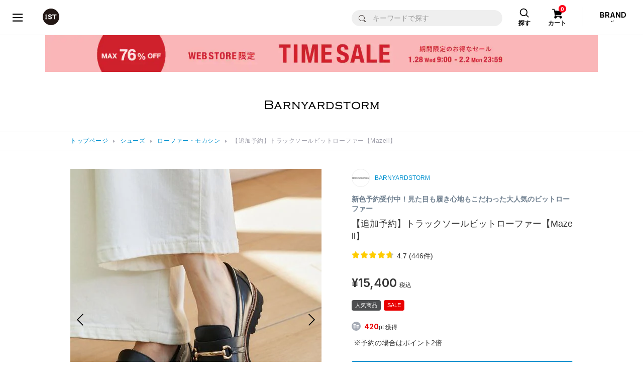

--- FILE ---
content_type: text/html;charset=UTF-8
request_url: https://www.dot-st.com/barnyardstorm/disp/item/229165/?COLOR_CD=19
body_size: 38279
content:

<!DOCTYPE html>
<html lang="ja">
<head prefix="og: http://ogp.me/ns# article: http://ogp.me/ns/article#">
<meta charset="UTF-8">
<meta name="viewport" content="width=device-width, initial-scale=1">
<meta http-equiv="X-UA-Compatible" content="ie=edge">
<meta name="format-detection" content="telephone=no,address=no,email=no,date=no">

<title>【追加予約】トラックソールビットローファー【Mazell】 | [公式]バンヤードストーム（BARNYARDSTORM）通販</title>

<meta name="_csrf" content="ce9ec208-dd53-4fcc-9e3a-3ac6447a3122"/>
<meta name="_csrf_header" content="X-XSRF-TOKEN"/>

<meta name="keywords" content=",9165,トラックソールビットローファー,Ｍａｚｅｌｌ,マゼル,Oggi">
<meta name="Description" content="ーーー  新色予約受付中！見た目も履き心地もこだわった大人気のビットローファー  大好評のビットローファーは、新色を追加して豊富なカラー展開。  シーズンムード溢れるスエード素材でお作りした 【ブラックスエード06・ブラウンスエード57】が新登場！  程よい厚みのあるトラックソールはスタイルアップが叶い、軽くて履き心地も◎ カジュアルにもトラッドスタイルとも相性が良く、足元を引き締めてくれます。 すっきりシルエットでMazellらしいキレイ目アイテム。  甲材はリアルレザーと合皮のコンビでリッチ感があり、ライニングは豚革で柔らかく足当たりがソフト。 履き心地にもこだわったローファーです。  何よりバンヤードストームのスタイリングにマッチし、これを履けば間違いなしの1足。  ーーー  【スタイリング】 トラックソールでスタイルアップも出来るローファーは、ふかふかと柔らかな履き心地と足元を引き締めてくれるデザインで、どんなコーデにもおすすめの1足。 大人カジュアルの格上げやオンのオフィススタイルにも活躍。 きちんと感のあるコーデに仕上げてくれます。 浅めのソックスで足首を出した抜け感のあるスタイルにしたり、気温が下がってきたらソックス合わせで暖かみのある足元に。 フェミニンなスタイルの足元に持ってくるのもおすすめです。  【Mazell/マゼル】 Mazellは、いろんな顔と役割を持つ大人の女性に向けたシューズブランドです。 服や場所、TPOにとらわれることなく、どんなシーンにも寄り添うことができる。 それでいて日常に彩りを加えてくれるデザイン、履き心地にもこだわった機能性を両立させることで、足元だけでなくマインドもストレスフリーに。 いつも、いつでも、そばにいる。 毎日を共にするプロダクトを。 Mazellはどんな時でもあなたの味方です。">

<meta property="og:title" content="【追加予約】トラックソールビットローファー【Mazell】 | [公式]バンヤードストーム（BARNYARDSTORM）通販" />
<meta property="og:type" content="product" />
<meta property="og:description" content="ーーー  新色予約受付中！見た目も履き心地もこだわった大人気のビットローファー  大好評のビットローファーは、新色を追加して豊富なカラー展開。  シーズンムード溢れるスエード素材でお作りした 【ブラックスエード06・ブラウンスエード57】が新登場！  程よい厚みのあるトラックソールはスタイルアップが叶い、軽くて履き心地も◎ カジュアルにもトラッドスタイルとも相性が良く、足元を引き締めてくれます。 すっきりシルエットでMazellらしいキレイ目アイテム。  甲材はリアルレザーと合皮のコンビでリッチ感があり、ライニングは豚革で柔らかく足当たりがソフト。 履き心地にもこだわったローファーです。  何よりバンヤードストームのスタイリングにマッチし、これを履けば間違いなしの1足。  ーーー  【スタイリング】 トラックソールでスタイルアップも出来るローファーは、ふかふかと柔らかな履き心地と足元を引き締めてくれるデザインで、どんなコーデにもおすすめの1足。 大人カジュアルの格上げやオンのオフィススタイルにも活躍。 きちんと感のあるコーデに仕上げてくれます。 浅めのソックスで足首を出した抜け感のあるスタイルにしたり、気温が下がってきたらソックス合わせで暖かみのある足元に。 フェミニンなスタイルの足元に持ってくるのもおすすめです。  【Mazell/マゼル】 Mazellは、いろんな顔と役割を持つ大人の女性に向けたシューズブランドです。 服や場所、TPOにとらわれることなく、どんなシーンにも寄り添うことができる。 それでいて日常に彩りを加えてくれるデザイン、履き心地にもこだわった機能性を両立させることで、足元だけでなくマインドもストレスフリーに。 いつも、いつでも、そばにいる。 毎日を共にするプロダクトを。 Mazellはどんな時でもあなたの味方です。" />
<meta property="og:url" content="https://www.dot-st.com/barnyardstorm/disp/item/229165/" />
<meta property="og:image" content="https://pdimg.dot-st.com/images/barnyardstorm/goods/itemImg22/229165/item_229165_main_19_1757659579.jpg" />
<meta property="og:site_name" content="BARNYARDSTORM" />

	<link rel="mixi-check-alternate" media="mixi-device-mobile" type="text/html" href="https://www.dot-st.com/barnyardstorm/disp/item/229165/" />
	<link rel="mixi-check-alternate" media="mmixi-device-smartphone" type="text/html" href="https://www.dot-st.com/barnyardstorm/disp/item/229165/" />



<link rel="icon" href="/favicon.ico" sizes="32x32"><!--画像URL固定-->
<link rel="icon" href="/favicon.svg" type="image/svg+xml"><!--画像URL固定-->
<link rel="apple-touch-icon" href="/apple-touch-icon_andst.png"><!--画像URL固定-->

<script>
// akam-sw.js install script version 1.3.6
"serviceWorker"in navigator&&"find"in[]&&function(){var e=new Promise(function(e){"complete"===document.readyState||!1?e():(window.addEventListener("load",function(){e()}),setTimeout(function(){"complete"!==document.readyState&&e()},1e4))}),n=window.akamServiceWorkerInvoked,r="1.3.6";if(n)aka3pmLog("akam-setup already invoked");else{window.akamServiceWorkerInvoked=!0,window.aka3pmLog=function(){window.akamServiceWorkerDebug&&console.log.apply(console,arguments)};function o(e){(window.BOOMR_mq=window.BOOMR_mq||[]).push(["addVar",{"sm.sw.s":e,"sm.sw.v":r}])}var i="/akam-sw.js",a=new Map;navigator.serviceWorker.addEventListener("message",function(e){var n,r,o=e.data;if(o.isAka3pm)if(o.command){var i=(n=o.command,(r=a.get(n))&&r.length>0?r.shift():null);i&&i(e.data.response)}else if(o.commandToClient)switch(o.commandToClient){case"enableDebug":window.akamServiceWorkerDebug||(window.akamServiceWorkerDebug=!0,aka3pmLog("Setup script debug enabled via service worker message"),v());break;case"boomerangMQ":o.payload&&(window.BOOMR_mq=window.BOOMR_mq||[]).push(o.payload)}aka3pmLog("akam-sw message: "+JSON.stringify(e.data))});var t=function(e){return new Promise(function(n){var r,o;r=e.command,o=n,a.has(r)||a.set(r,[]),a.get(r).push(o),navigator.serviceWorker.controller&&(e.isAka3pm=!0,navigator.serviceWorker.controller.postMessage(e))})},c=function(e){return t({command:"navTiming",navTiming:e})},s=null,m={},d=function(){var e=i;return s&&(e+="?othersw="+encodeURIComponent(s)),function(e,n){return new Promise(function(r,i){aka3pmLog("Registering service worker with URL: "+e),navigator.serviceWorker.register(e,n).then(function(e){aka3pmLog("ServiceWorker registration successful with scope: ",e.scope),r(e),o(1)}).catch(function(e){aka3pmLog("ServiceWorker registration failed: ",e),o(0),i(e)})})}(e,m)},g=navigator.serviceWorker.__proto__.register;if(navigator.serviceWorker.__proto__.register=function(n,r){return n.includes(i)?g.call(this,n,r):(aka3pmLog("Overriding registration of service worker for: "+n),s=new URL(n,window.location.href),m=r,navigator.serviceWorker.controller?new Promise(function(n,r){var o=navigator.serviceWorker.controller.scriptURL;if(o.includes(i)){var a=encodeURIComponent(s);o.includes(a)?(aka3pmLog("Cancelling registration as we already integrate other SW: "+s),navigator.serviceWorker.getRegistration().then(function(e){n(e)})):e.then(function(){aka3pmLog("Unregistering existing 3pm service worker"),navigator.serviceWorker.getRegistration().then(function(e){e.unregister().then(function(){return d()}).then(function(e){n(e)}).catch(function(e){r(e)})})})}else aka3pmLog("Cancelling registration as we already have akam-sw.js installed"),navigator.serviceWorker.getRegistration().then(function(e){n(e)})}):g.call(this,n,r))},navigator.serviceWorker.controller){var u=navigator.serviceWorker.controller.scriptURL;u.includes("/akam-sw.js")||u.includes("/akam-sw-preprod.js")||u.includes("/threepm-sw.js")||(aka3pmLog("Detected existing service worker. Removing and re-adding inside akam-sw.js"),s=new URL(u,window.location.href),e.then(function(){navigator.serviceWorker.getRegistration().then(function(e){m={scope:e.scope},e.unregister(),d()})}))}else e.then(function(){window.akamServiceWorkerPreprod&&(i="/akam-sw-preprod.js"),d()});if(window.performance){var w=window.performance.timing,l=w.responseEnd-w.responseStart;c(l)}e.then(function(){t({command:"pageLoad"})});var k=!1;function v(){window.akamServiceWorkerDebug&&!k&&(k=!0,aka3pmLog("Initializing debug functions at window scope"),window.aka3pmInjectSwPolicy=function(e){return t({command:"updatePolicy",policy:e})},window.aka3pmDisableInjectedPolicy=function(){return t({command:"disableInjectedPolicy"})},window.aka3pmDeleteInjectedPolicy=function(){return t({command:"deleteInjectedPolicy"})},window.aka3pmGetStateAsync=function(){return t({command:"getState"})},window.aka3pmDumpState=function(){aka3pmGetStateAsync().then(function(e){aka3pmLog(JSON.stringify(e,null,"\t"))})},window.aka3pmInjectTiming=function(e){return c(e)},window.aka3pmUpdatePolicyFromNetwork=function(){return t({command:"pullPolicyFromNetwork"})})}v()}}();</script>
<script type="application/ld+json">
  {
    "@context": "https://schema.org",
    "@type": "WebSite",
    "name": "アンドエスティ",
    "alternateName": ["and ST", "andST", "andst"],
    "url": "https://www.dot-st.com/"
  }
</script>

<!-- necessary JS -->
<script type="text/javascript" src="https://static.dot-st.com/static/mallDefault/common/js/lib/lm20260201050100/jquery.min.js"></script>
<script type="text/javascript" src="https://static.dot-st.com/static/mallDefault/common/js/lm20260201050100/head_common.js" ></script>
<script type="text/javascript" src="https://static.dot-st.com/static/mallDefault/common/js/lm20260201050100/common.js" ></script>

<!-- //necessary JS -->

<!-- Javascripts -->
<script>
/*<![CDATA[*/
var global = {
	"itemDetailDataPhoto" : null
	,"itemDetailDataMain" : null
	,"itemDetailDataSub" : null
	,"gaUrl" : null
	,"itemType" : null
	,"itemAttr" : null
	,"categoryDispNo" : null
	,"scrSaleDispNo" : null
	,"scrSaleGroupNo" : null
	,"scrSaleNo" : null
	,"shopInfo" : null
	,"scrDispNo" : null
	,"staticBase" : null
	,"itemCd" : null
	,"isMember" : null
	,"zipAddr1" : null
	,"zipAddr2" : null
	,"iconNoScrSale" : null
	,"iconNoAnatai" : null
	,"iconNoScrPointUp" : null
	,"ordCfmId" : null
	,"favCfmId" : null
	,"stylingNo" : null
	,"sss43member" : null
	,"shopDir" : null
	,"imgDomain" : null
	,"conpCdTa" : null
	,"quickPickColorYnMap" : null
	,"colorSmallGoodsMap" : null
	,"quickPickButtonDispYn" : null
	,"quickPickDetailInfoYn" : '0'
	,"anataiJsFileName" : null
}

!function(){

	
	global.gaUrl = "\/barnyardstorm\/disp\/item\/229165\/?COLOR_CD=19";
	global.imgDomain = "https:\/\/pdimg.dot-st.com";

	global.shopInfo = {"shopNo":"0000100020","shopNm":"BARNYARDSTORM","shopUrl":"https:\/\/www.dot-st.com\/barnyardstorm\/","uiResourcesUrl":"","shopContentsUrl":"","shopDir":"barnyardstorm","shopLogoImg":"https:\/\/www.dot-st.com\/barnyardstorm\/images\/template\/shop\/logo_barnyardstorm.png","shopLogoImg2":"","shopEml":"barnyardstorm@dot-st.com","title":"[\u516C\u5F0F]\u30D0\u30F3\u30E4\u30FC\u30C9\u30B9\u30C8\u30FC\u30E0\uFF08BARNYARDSTORM\uFF09\u901A\u8CA9","description":"BARNYARDSTORM(\u30D0\u30F3\u30E4\u30FC\u30C9\u30B9\u30C8\u30FC\u30E0)\u306E\u76F4\u55B6\u901A\u8CA9\u30B5\u30A4\u30C8\u3002\r\n\u6BCE\u65E5\u66F4\u65B0\u306E\u30B9\u30BF\u30A4\u30EA\u30F3\u30B0\u3084\u5546\u54C1\u30EC\u30D3\u30E5\u30FC\u3092\u53C2\u8003\u306B\u304A\u8CB7\u3044\u7269\u266A\r\n\u8FD4\u54C1OK\uFF08\u30BB\u30FC\u30EB\u54C1\u4EE5\u5916\uFF09\u3067\u5B89\u5FC3\uFF01\u304A\u8FD1\u304F\u306E\u5E97\u8217\u306E\u5728\u5EAB\u691C\u7D22\u3082\u3067\u304D\u307E\u3059\u3002","keywords":"BARNYARDSTORM,\u30D0\u30F3\u30E4\u30FC\u30C9\u30B9\u30C8\u30FC\u30E0,VERY,\u901A\u8CA9,\u30CF\u30F3\u30B5\u30E0\u30A6\u30FC\u30DE\u30F3,\u30D5\u30A1\u30C3\u30B7\u30E7\u30F3,\u670D,\u30A2\u30E9\u30D5\u30A9\u30FC,Mazell by barnyard,\u30DE\u30BC\u30EB \u30D0\u30A4 \u30D0\u30F3\u30E4\u30FC\u30C9\u30B9\u30C8\u30FC\u30E0","h1":"","lang":"ja","langs":["ja"],"prirDispNo":"001001","logoImg":"logo_barnyardstorm2.png","companyCd":"02","topTemplateNo":"21","shopImgPath":"\/images\/barnyardstorm\/","brandNmShort":"BY","ecYn":"1","subBrandHideFlag":null};
	global.scrDispNo = null;
	global.itemCd = "229165";
	let staticBase = "\/static\/mallDefault\/common\/images\/parts\/wash\/lm20260201050100\/wash_130.png";
	staticBase = staticBase.split('parts')[0];
	global.staticBase = staticBase;

	global.isMember = false;
	global.zipAddr1 = null;
	global.zipAddr2 = null;
	global.iconNoScrSale = "16";
	global.iconNoScrPointUp = "18";
	global.iconNoAnatai = "22";

	global.ordCfmId = "af5d5c13-2d02-4887-9923-5bee96415f59";
	global.favCfmId = "bf989c36-f86b-4a1a-aadf-31297c5b680b";
	global.stylingNo = null;
	global.sss43member = "https:\/\/www.dot-st.com";
	global.shopDir = "barnyardstorm";

	global.conpCdTa = "02";

	global.anataiJsFileName = "\/static\/mallDefault\/common\/js\/lm20260201050100\/anatai-timer.js";

	
	let token = $("meta[name='_csrf']").attr("content");
	let header = $("meta[name='_csrf_header']").attr("content");
	$(document).ajaxSend(function(e, xhr, options) {
		if(options.addCsrf === false){
			return;
		}
		xhr.setRequestHeader(header, token);
	});


	
	getItemDetailData("photo");
	
	getItemDetailData("main");
	
	getItemDetailData("sub");

}()

function getItemDetailData(timing){
	
	let eafgrnl = "";
	if(timing == "photo" || timing == "main"){
		
		eafgrnl = null;
	}

	let rootPath =  '/async/cb/item/';
	let url = rootPath + timing + "/";
	let headers = getHeaders();
	let sendData = {
		"itemCd" : "229165"
		,"shopDir" : "barnyardstorm"
		,"shopNo" : "0000100020"
		,"dispNo" : null
		,"colorCd" : "19"
		,"ga_url" : "\/barnyardstorm\/disp\/item\/229165\/?COLOR_CD=19"
		
		,"enmlcd" : null
		,"enemtp" : null
		,"eafgrnl" : eafgrnl
		,"lm" : "20260201050100"
		
	};

	let callback = function(data){
		if(data.result != "true"){
			location.href = '?redirect';
			return;
		}
		
		if(timing == "photo"){
			global.itemDetailDataPhoto = data;
		}
		else if(timing == "main"){
			global.itemDetailDataMain = data;
		}
		else if(timing == "sub"){
			global.itemDetailDataSub = data;
		}
	}

	let failCallback = function(){
		$('#itemdetailerror').submit();
	}

	sendAjaxGet(url, headers, sendData, callback, failCallback);
}


/*]]>*/
</script>

<link rel="stylesheet" href="https://static.dot-st.com/static/mallDefault/common/css/lm20260201050100/style.css" media="all">

<!--ZETA Voice CSS -->
<link rel="stylesheet" href="https://cdn.voice.zetacx.net/static/zv/zv.summary.css">
<link rel="stylesheet" href="https://cdn.voice.zetacx.net/static/zv/zv.summary_list.css">
<link rel="stylesheet" href="https://static.dot-st.com/static/mallDefault/common/css/lm20260201050100/zeta-voice-customize.css" media="all">
<!--//ZETA Voice CSS -->

<!-- page ONLY CSS -->
<link rel="stylesheet" href="https://static.dot-st.com/static/mallDefault/common/css/lib/lm20260201050100/slick.css" media="all">
<link rel="stylesheet" href="https://static.dot-st.com/static/mallDefault/common/css/lib/lm20260201050100/swiper-bundle.css" media="all">
<link rel="stylesheet" href="https://static.dot-st.com/static/mallDefault/common/css/lm20260201050100/item-detail.css" media="all">
<!-- //page ONLY CSS -->

<!-- Javascripts -->
<script type="text/javascript" src="https://static.dot-st.com/static/mallDefault/common/js/lib/lm20260201050100/vue.min.js"></script>
<!-- //Javascripts -->


	<style media="all">
#header__logo a, #header__logo strong {
  background: url(/static/mallDefault/common/images/parts/common/lm20260201050100/header_logo_andst.svg)  50% 50% no-repeat;
  background-size: 33px 33px
}
.footer-nav1__1 a span {
	background: url(/static/mallDefault/common/images/parts/common/lm20260201050100/footer_icon_logo_andst.svg) 50% 0 no-repeat;
}

.footer-nav1__2 a span {
	background: url(/static/mallDefault/common/images/parts/common/lm20260201050100/footer_icon_list_w.svg) 50% 0 no-repeat;
}

.footer-nav1__3 a span {
	background: url(/static/mallDefault/common/images/parts/common/lm20260201050100/footer_icon_help_w.svg) 50% 0 no-repeat;
}
.modal-header .modal-header__close a {
  background: url(/static/mallDefault/common/images/parts/common/lm20260201050100/icon_close_gray.svg)  50% 50% no-repeat;
  background-size: 17px 17px
}
.pager-btn.pager-btn-prev a {
  background: url(/static/mallDefault/common/images/parts/common/lm20260201050100/icon_arrow_l.svg)  50% 50% no-repeat;
  background-size: 7.5px 12.8px
}
.pager-btn.pager-btn-next a {
  background: url(/static/mallDefault/common/images/parts/common/lm20260201050100/icon_arrow_r.svg)  50% 50% no-repeat;
  background-size: 7.5px 12.8px
}
.select-type01 {
  background: #fff url(/static/mallDefault/common/images/parts/common/lm20260201050100/icon_select_arrow.svg)  calc(100% - 10px) 50% no-repeat;
  background-size: 8px 4px;
}
.custom-checkbox .custom-control-indicator {
  background: url(/static/mallDefault/common/images/parts/common/lm20260201050100/icon_check.svg)  0px 50% no-repeat;
  background-size: 18px 18px;
}
.custom-checkbox .custom-control-input:checked~.custom-control-indicator {
  background: url(/static/mallDefault/common/images/parts/common/lm20260201050100/icon_check_selected.svg)  0px 50% no-repeat;
  background-size: 18px 18px
}
.custom-checkbox .custom-control-input:disabled~.custom-control-indicator {
	background: url(/static/mallDefault/common/images/parts/common/lm20260201050100/icon_check_disabled.svg) 0px 50% no-repeat;
}

.custom-control.custom-radio .custom-control-indicator {
  background: url(/static/mallDefault/common/images/parts/common/lm20260201050100/icon_radio.svg)  50% 50% no-repeat;
  background-size: 18px 18px;
}
.custom-control.custom-radio .custom-control-input:checked~.custom-control-indicator {
  background: url(/static/mallDefault/common/images/parts/common/lm20260201050100/icon_radio_selected.svg)  50% 50% no-repeat;
  background-size: 18px 18px
}
.custom-control.custom-radio .custom-control-input:disabled~.custom-control-indicator {
  background: url(/static/mallDefault/common/images/parts/common/lm20260201050100/icon_radio_disabled.svg)  50% 50% no-repeat;
  background-size: 18px 18px
}
#header__cart-btn a {
  background: url(/static/mallDefault/common/images/parts/common/lm20260201050100/head_icon_cart.svg)  50% 9px no-repeat;
  background-size: 21px 20px;
}
#header__search-btn a {
  background: url(/static/mallDefault/common/images/parts/common/lm20260201050100/head_icon_search.svg)  50% 8px no-repeat;
  background-size: 20px 20px;
}
#header_category_inner .head_search_form input[type="submit"] {
	background: url(/static/mallDefault/common/images/parts/common/lm20260201050100/icon_search_b.svg) 50% 50% no-repeat;
	background-size: 14px auto;
}
#header__brand-btn::after {
  background: url(/static/mallDefault/common/images/parts/common/lm20260201050100/head_brand_arrow_btm.svg)  0 0 no-repeat;
  background-size: 8px 5px;
}
.header-drawer__navi__list li.header-drawer__navi__icon-user a {
  background: url(/static/mallDefault/common/images/parts/common/lm20260201050100/icon_user_b.svg)  14px 50% no-repeat;
  background-size: 14px 17px
}
.header-drawer__navi__list li.header-drawer__navi__icon-heart a {
  background: url(/static/mallDefault/common/images/parts/common/lm20260201050100/head_icon_heart.svg)  13px 50% no-repeat;
  background-size: 16px 14px
}
#header__drawer-menu a {
  background: url(/static/mallDefault/common/images/parts/common/lm20260201050100/head_menu_btn.svg)  50% 50% no-repeat;
  background-size: 20px 16px !important
}
#header_category_box_main__brand-sub-back-btn {
    background: #efefef url(/static/mallDefault/common/images/parts/common/lm20260201050100/head_navi_arrow_l_blue.png) 14px 50% no-repeat;
    background-size: 6px 10px;
}
.header-category-list li.back-btn span {
    background: #efefef url(/static/mallDefault/common/images/parts/common/lm20260201050100/head_navi_arrow_l_blue.png) 14px 50% no-repeat;
	background-size: 6px 10px;
}
.mypage-head__d-point__box::after {
	background: url(/static/mallDefault/common/images/parts/common/lm20260201050100/d_point@2x.png) 0 0 no-repeat;
	background-size: 100% 100% !important;
}
.mypage-rank__icon-info {
	background: url(/static/mallDefault/common/images/parts/common/lm20260201050100/icon_info.svg) 50% 50% no-repeat;
    background-size: 23px 23px;
}
.mypage-rank.rank-diamond dl {
	background-image: url(/static/mallDefault/common/images/parts/rank/lm20260201050100/bg_diamond.png);
}
.mypage-rank.rank-platinum dl {
	background-image: url(/static/mallDefault/common/images/parts/rank/lm20260201050100/bg_platinum.png);
}
.mypage-rank.rank-gold dl {
	background-image: url(/static/mallDefault/common/images/parts/rank/lm20260201050100/bg_gold.png);
}
.mypage-rank.rank-silver dl {
	background-image: url(/static/mallDefault/common/images/parts/rank/lm20260201050100/bg_silver.png);
}
.mypage-rank.rank-regular dl {
	background-image: url(/static/mallDefault/common/images/parts/rank/lm20260201050100/bg_regular.png);
}
.mypage-favorite-item__list>li .mypage-favorite-item__list__delete {
	background-color: transparent;
	background: url(/static/mallDefault/common/images/parts/common/lm20260201050100/icon_favorite_delete.svg) 0 0 no-repeat;
    background-size: 100% 100%
}
.mypage-favorite-shop__list>li .mypage-favorite-shop__list__delete {
	background-color: transparent;
	background: url(/static/mallDefault/common/images/parts/common/lm20260201050100/icon_favorite_delete_gray.svg) 50% 50% no-repeat;
	background-size: 17px 17px;
}
.mypage-recently-item__list.slick-slider .slick-prev {
	background: url(/static/mallDefault/common/images/parts/common/lm20260201050100/slider_arrow_l02.png) 0 0 no-repeat;
    background-size: 100% 100%;
}
.mypage-recently-item__list.slick-slider .slick-next {
	background: url(/static/mallDefault/common/images/parts/common/lm20260201050100/slider_arrow_r02.png) 0 0 no-repeat;
    background-size: 100% 100%;
}
.mypage-recommend-item__list.slick-slider .slick-prev {
	background: url(/static/mallDefault/common/images/parts/common/lm20260201050100/slider_arrow_l02.png) 0 0 no-repeat;
    background-size: 100% 100%;
}
.mypage-recommend-item__list.slick-slider .slick-next {
	background: url(/static/mallDefault/common/images/parts/common/lm20260201050100/slider_arrow_r02.png) 0 0 no-repeat;
	background-size: 100% 100%;
}
.page-flow li.current span {
	background: url(/static/mallDefault/common/images/parts/common/lm20260201050100/icon_pageflow_check.svg) 50% 50% no-repeat;
    background-color: #0191cf !important;
    background-size: 28px 28px;
}
#modal-avatar-content__header-close {
	background: url(/static/mallDefault/common/images/parts/common/lm20260201050100/icon_close_gray.svg) 50% 50% no-repeat;
    background-size: 17px 17px;
}
.breadcrumbs__inner ul li::before {
  background: url(/static/mallDefault/common/images/parts/common/lm20260201050100/icon_breadcrumbs_arrow.svg)  0 0 no-repeat;
  background-size: 100% 100%;
}
#header_category_box_main__category__brand-link {
  background: url(/static/mallDefault/common/images/parts/common/lm20260201050100/head_navi_arrow_r.svg)  calc(100% - 16px) 50% no-repeat;
  background-size: 8px 14px;
}
.header-category-list li a, .header-category-list li .next-btn {
	background: url(/static/mallDefault/common/images/parts/common/lm20260201050100/head_navi_arrow_r.svg) calc(100% - 16px) 50% no-repeat;
    background-size: 8px 14px;
}
#header_category_box_main__brand-back-btn {
	background: #efefef url(/static/mallDefault/common/images/parts/common/lm20260201050100/head_navi_arrow_l_blue.png) 14px 50% no-repeat;
	background-size: 6px 10px;
}
#header_category_box_main__category__body.loading:after {
	background: #fff url(/static/mallDefault/common/images/parts/common/lm20260201050100/icon_loader.gif) 50% 47% no-repeat;
	background-size: 30px 30px;
}
#header_category_box_main__brand-sub__body.loading:after {
	background: #fff url(/static/mallDefault/common/images/parts/common/lm20260201050100/icon_loader.gif) 50% 47% no-repeat;
	background-size: 30px 30px;
}

#header__brand-btn.open::after {
  background: url(/static/mallDefault/common/images/parts/common/lm20260201050100/head_brand_arrow_top.svg)  0 0 no-repeat;
  background-size: 8px 5px
}

<!-- /* CSSベース追加分 */ -->
.cart-total .cart-tota__delivery dt {
  background: url(/static/mallDefault/common/images/parts/common/lm20260201050100/icon_arrow_btm01.svg) calc(100% - 5px) 50% no-repeat;
  background-size: 8px 4px;
}
.cart-total .cart-tota__delivery dt.open {
  background: url(/static/mallDefault/common/images/parts/common/lm20260201050100/icon_arrow_top01.svg) calc(100% - 5px) 50% no-repeat;
  background-size: 8px 4px
}
#header_drawer-menu {
  background: url(/static/mallDefault/common/images/c/common_new/lm20260201050100/header_menu_b.svg) 50% 50% no-repeat;
  background-size: 16px 14px !important;
}
#header_drawer-menu:hover {
  background: url(/static/mallDefault/common/images/c/common_new/lm20260201050100/header_menu_blue.svg) 50% 50% no-repeat;
}
#header_logo a {
  background: url(/static/mallDefault/common/images/c/common_new/lm20260201050100/header_logo_andst.svg) 50% 50% no-repeat;
  background-size: 33px 33px;
}
#header_favoriteBtn a {
  background: url(/static/mallDefault/common/images/c/common_new/lm20260201050100/icon_heart_b.svg) 50% 50% no-repeat;
  background-size: 24px 24px;
}
#header_favoriteBtn a:hover {
  background: url(/static/mallDefault/common/images/c/common_new/lm20260201050100/icon_heart_blue.svg) 50% 50% no-repeat;
  background-size: 24px 24px;
}
#header_cartBtn a {
  background: url(/static/mallDefault/common/images/c/common_new/lm20260201050100/icon_cart_b.svg) 47% 50% no-repeat;
  background-size: 25px 21px;
}
#header_cartBtn a:hover {
  background: url(/static/mallDefault/common/images/c/common_new/lm20260201050100/icon_cart_blue.svg) 47% 50% no-repeat;
  background-size: 25px 21px;
}
#header_category_btn-category>a {
  background: url(/static/mallDefault/common/images/c/common_new/lm20260201050100/icon_header_category.svg) 10px 50% no-repeat;
  background-size: 21px 21px;
}
#header_category_btn-category>a:hover {
  background: url(/static/mallDefault/common/images/c/common_new/lm20260201050100/icon_header_category_o.svg) 10px 50% no-repeat;
  background-size: 21px 21px;
}
#header_category_btn-category.open>a {
  background: url(/static/mallDefault/common/images/c/common_new/lm20260201050100/icon_header_category_o.svg) 10px 50% no-repeat;
  background-size: 21px 21px;
}
#head_navi_close {
  background: url(/static/mallDefault/common/images/c/common_new/lm20260201050100/icon_close_b.svg) 50% 50% no-repeat;
  background-size: 18px 17px;
}
#head_navi_close:hover {
  background: url(/static/mallDefault/common/images/c/common_new/lm20260201050100/icon_close_blue.svg) 50% 50% no-repeat;
  background-size: 18px 17px;
}
.barcode-area__box01__icon-info {
  background: url(/static/mallDefault/common/images/parts/common/lm20260201050100/icon_info.svg) 50% 50% no-repeat;
  background-size: 23px 23px;
}
.mypage-head__assessment__checking span {
  background: url(/static/mallDefault/common/images/parts/common/lm20260201050100/icon_hourglass_gray.svg) 0 50% no-repeat;
  background-size: 15px 20px;
}
.return-photo-upload__item {
  background: #fff url(/static/mallDefault/common/images/parts/common/lm20260201050100/icon_clip_gray.svg) 12px 50% no-repeat;
  background-size: 17px 15px;
}
.return-photo-upload__item__delete-btn {
  background: url(/static/mallDefault/common/images/parts/common/lm20260201050100/icon_close_gray.svg) 50% 50% no-repeat;
  background-size: 10px 10px;
}
#header-attention__inner h2 {
  background: url(/static/mallDefault/common/static/defaultShop/images/parts/lm20260201050100/icon_lightbulb.svg) 0 50% no-repeat;
  background-size: 9px 13px;
}
#header__inner-sp__menu>a {
  background: url(/static/mallDefault/common/static/defaultShop/images/parts/lm20260201050100/icon_menu.svg) 50% 15px no-repeat;
  background-size: 22px 18px;
}
#header__inner-sp__menu-search>a {
  background: url(/static/mallDefault/common/static/defaultShop/images/parts/lm20260201050100/icon_search.svg) 50% 15px no-repeat;
  background-size: 17px 18px;
}
#header__inner-sp__menu-search.show>a {
  background: #fff url(/static/mallDefault/common/static/defaultShop/images/parts/lm20260201050100/icon_search.svg) 50% 15px no-repeat;
  background-size: 17px 18px;
}
#header__inner-sp__menu-search #header__inner-sp__search #header__inner-sp__search-btn {
  background: #0074b8 url(/static/mallDefault/common/static/defaultShop/images/parts/lm20260201050100/icon_search_w.svg) 50% 50% no-repeat;
  background-size: 20px 20px;
}
#header__inner-sp__entry>a {
  background: url(/static/mallDefault/common/static/defaultShop/images/parts/lm20260201050100/icon_user.svg) 50% 15px no-repeat;
  background-size: 18px 18px;
}
#header__inner-sp__cart>a {
  background: url(/static/mallDefault/common/static/defaultShop/images/parts/lm20260201050100/icon_cart.svg) 50% 15px no-repeat;
  background-size: 23px 19px;
}
#gnav-sp #gnav-sp-header #gnav-sp-header__btn {
  background: url(/static/mallDefault/common/static/defaultShop/images/parts/lm20260201050100/icon_close.svg) 50% 50% no-repeat;
  background-size: 33px 30px;
}
#gnav-sp ol li.gnav-sp__entry-link1 span {
  background: url(/static/mallDefault/common/static/defaultShop/images/parts/lm20260201050100/icon_lock.svg) 0 50% no-repeat;
  background-size: 10px 14px;
}
#gnav-sp ol li.gnav-sp__entry-link2 span {
  background: url(/static/mallDefault/common/static/defaultShop/images/parts/lm20260201050100/icon_document-edit.svg) 0 50% no-repeat;
  background-size: 12px 13px;
}
#gnav-sp ol li.gnav-sp__entry-link3 span {
  background: url(/static/mallDefault/common/static/defaultShop/images/parts/lm20260201050100/icon_user.svg) 0 50% no-repeat;
  background-size: 14px 13px;
}
#gnav-sp .gnav-sp__language .language-btn::before {
  background: url(/static/mallDefault/common/static/defaultShop/images/parts/lm20260201050100/icon_mediaplay.svg) 100% 53% no-repeat;
  background-size: 8px 6px;
}
.language-btn::before {
  background: url(/static/mallDefault/common/static/defaultShop/images/parts/lm20260201050100/icon_mediaplay_w.svg) 100% 53% no-repeat;
  background-size: 8px 6px;
}
#footer-sns-fb-sp {
  background: url(/static/mallDefault/common/static/defaultShop/images/parts/lm20260201050100/icon_facebook.svg) 0 0 no-repeat;
  background-size: 40px 40px;
}
#footer-sns-tw-sp {
  background: url(/static/mallDefault/common/static/defaultShop/images/parts/lm20260201050100/icon_twitter.svg) 0 0 no-repeat;
  background-size: 40px 40px;
}
.category-choice-dropdown #category-choice-dropdown {
  background: url(/static/mallDefault/common/static/defaultShop/images/parts/lm20260201050100/icon_plus_b.svg) calc(100% - 15px) 50% no-repeat;
  background-size: 12px 12px;
}
.category-choice-dropdown.show #category-choice-dropdown {
  background: url(/static/mallDefault/common/static/defaultShop/images/parts/lm20260201050100/icon_minus_b.svg) calc(100% - 15px) 50% no-repeat;
  background-size: 12px 2px;
}
.item-search-area .item-search-area__inner-sp1 .item-search-area__inner-sp1-l>a {
  background: #f1f1f1 url(/static/mallDefault/common/static/defaultShop/images/parts/lm20260201050100/icon_plus_b.svg) calc(100% - 15px) 50% no-repeat;
  background-size: 12px 12px;
}
.cart-item .cart-item__delete a {
  background: url(/static/mallDefault/common/static/defaultShop/images/parts/lm20260201050100/icon_trash.svg) 0 50% no-repeat;
  background-size: 15px 16px;
}
.cart-item__count table .cart-item__count-minus {
  background: #f6f6f6 url(/static/mallDefault/common/static/defaultShop/images/parts/lm20260201050100/icon_minus_blue.svg) 50% 50% no-repeat;
  background-size: 13px 3px;
}
.cart-item__count table .cart-item__count-plus {
  background: #f6f6f6 url(/static/mallDefault/common/static/defaultShop/images/parts/lm20260201050100/icon_plus_blue.svg) 50% 50% no-repeat;
  background-size: 13px 13px;
}
.address-list .address-item dl dd .address-item-delete a {
  background: url(/static/mallDefault/common/static/defaultShop/images/parts/lm20260201050100/icon_trash.svg) 0 50% no-repeat;
  background-size: 16px 18px;
}
#item-detail-color .item-detail-btnlist .btn.btn-cart-in {
  background-image: url(/static/mallDefault/common/images/parts/lm20260201050100/icon_cart_w.svg) ;
  background-position: calc(50% - 48px) 50%;
  background-repeat: no-repeat;
  background-size: 15px 12px;
}
.item-detail-accordion-btn::after {
  background-color: #f1f1f1;
  background-image: url(/static/mallDefault/common/images/parts/lm20260201050100/icon_plus.svg) ;
  background-size: 10px 10px;
  background-repeat: no-repeat;
  background-position: 50% 50%;
}
.item-detail-accordion-btn.open::after {
  background-image: url(/static/mallDefault/common/images/parts/lm20260201050100/icon_minus.svg) ;
  background-size: 10px 10px;
  background-repeat: no-repeat;
  background-position: 50% 50%;
}
.item-detail-review__header .item-detail-review__header__btn button.btn.btn-member-order-review {
  background-image: url(/static/mallDefault/common/images/parts/lm20260201050100/icon_pencil.svg) ;
  background-position: 8px 50%;
  background-repeat: no-repeat;
  background-size: 12px 12px;
}
.modal button.close span {
  background: url(/static/mallDefault/common/images/parts/lm20260201050100/icon_cross.svg)  50% 50% no-repeat;
  background-size: 14px 14px;
}
#gnav-sp ol li a.gnav-sp__entry-link1 span {
  background: url(/static/mallDefault/common/images/parts/lm20260201050100/icon_lock.svg)  0 46% no-repeat;
}
.rf-modal-header-ttl .close span {
  background: url(/static/mallDefault/common/images/parts/lm20260201050100/icon_close_w.svg)  0 50% no-repeat;
  background-size: 14px 14px;
}
.rf-brand-sp.show+.rf-brand-more-sp a::before {
  content: url(/static/mallDefault/common/images/search/lm20260201050100/icon_minus.svg);
}
.rf-brand-more-sp a::before {
  content: url(/static/mallDefault/common/images/search/lm20260201050100/icon_add.svg);
}
#modal-similar-loading span {
  background: url(/static/mallDefault/common/images/parts/common/lm20260201050100/loading.svg)  50% 50% no-repeat;
  background-size: 100% 100%;
}
.modal-similar-loading__inner a.modal-similar-loading__more-btn {
  background: #0191cf url(/static/mallDefault/common/images/parts/common/lm20260201050100/icon_image-search_camera_w.svg)  calc(50% - 77px) 50% no-repeat;
  background-size: 26.8px 20px;
}
a.modal-similar-loading__close {
  background: url(/static/mallDefault/common/images/parts/common/lm20260201050100/icon_close_black.svg)  50% 50% no-repeat;
  background-size: 15px auto
}
#modal-similar__header__close a {
  background: url(/static/mallDefault/common/images/parts/common/lm20260201050100/icon_close_black.svg)  50% 50% no-repeat;
  background-size: 15px auto
}
.header-drawer__navi__list li>a dl dt {
  background: url(/static/mallDefault/common/images/parts/common/lm20260201050100/icon_user_b.svg)  5px 50% no-repeat;
  background-size: 14px 17px;
}
.header-drawer__close-pc {
  background: url(/static/mallDefault/common/images/parts/common/lm20260201050100/head_menu_close_btn_pc.svg)  50% 50% no-repeat;
  background-size: 18px 17px;
}
@media screen and (max-width: 767px) {
  #header-drawer.open .header-drawer__close-sp {
    background: url(/static/mallDefault/common/images/parts/common/lm20260201050100/head_menu_close_btn_sp.svg)  0 0 no-repeat;
    background-size: 32px auto
  }
}
.head_search_form__back {
  background: url(/static/mallDefault/common/images/parts/common/lm20260201050100/icon_close_b.svg.svg)  50% 50% no-repeat;
  background-size: 28px auto;
}
#header_category_inner__inbox-popup__main .keywords-popular li a {
  background: #fff url(/static/mallDefault/common/images/parts/common/lm20260201050100/head_navi_arrow_r.svg)  calc(100% - 16px) 50% no-repeat;
  background-size: 8px 14px;
}
#header_category_close a {
  background: url(/static/mallDefault/common/images/parts/common/lm20260201050100/icon_close_b.svg.svg)  50% 50% no-repeat;
  background-size: 28px auto
}
#header_category_box_main__category-form input[type="submit"] {
  background: url(/static/mallDefault/common/images/parts/common/lm20260201050100/icon_search_b.svg)  50% 50% no-repeat;
  background-size: 14px auto
}
#header_category_box_main__category__similar-link {
  background: url(/static/mallDefault/common/images/parts/common/lm20260201050100/head_navi_arrow_r.svg)  calc(100% - 16px) 50% no-repeat;
  background-size: 8px 14px
}
@media screen and (max-width: 767px) {
    #header__logo a, #header__logo strong {
        background-size: 100% 100% !important
    }
}

select.portal-top-ranking__select {
	background : #EFEFEF url(/static/mallDefault/common/images/parts/common/lm20260201050100/icon_select_arrow02.svg) calc(100% - 15px) 50% no-repeat
}

.item-list-content__color-all dd a{
	background:url(/static/mallDefault/common/images/parts/common/lm20260201050100/icon_custom_radio_off.svg) 0 0 no-repeat;
}
.item-list-content__color-all dd a.on{
	background:url(/static/mallDefault/common/images/parts/common/lm20260201050100/icon_custom_radio_on.svg) 0 0 no-repeat;
}

#search-refine-btn span{
	background:url(/static/mallDefault/common/images/parts/common/lm20260201050100/icon_search_refine_w.svg) 0 50% no-repeat;
}
#search-refine-btn-fixed{
	background:url(/static/mallDefault/common/images/parts/common/lm20260201050100/icon_search_refine_fixed.svg) 0 0 no-repeat;
}
#fixSearchRefineModal__colse{
    background: url(/static/mallDefault/common/images/parts/common/lm20260201050100/icon_search_refine_close.svg) 50% 17px no-repeat;
}
/** ポータルトップ */
.user-checkitem .swiper-button-next {
	background: url(/static/mallDefault/common/images/parts/common/lm20260201050100/slider_arrow_r02.png) 0 0 no-repeat;
	background-size: 100% 100%;
}
.user-checkitem .swiper-button-prev {
	background: url(/static/mallDefault/common/images/parts/common/lm20260201050100/slider_arrow_l02.png) 0 0 no-repeat;
	background-size: 100% 100%;
}
#recommend-item .swiper-button-next, #recommend-item-brand .swiper-button-next {
    background: url(/static/mallDefault/common/images/parts/common/lm20260201050100/slider_arrow_r02.png) 0 0 no-repeat;
    background-size: 100% 100%;
}
#recommend-item .swiper-button-prev, #recommend-item-brand .swiper-button-prev {
    background: url(/static/mallDefault/common/images/parts/common/lm20260201050100/slider_arrow_l02.png) 0 0 no-repeat;
    background-size: 100% 100%;
}
@media screen and (min-width: 768px) {
    .anatai-sale-area-wrap {
        background: url(/static/mallDefault/common/images/parts/common/lm20260201050100/anatai_bg_pc.png) 0 0 repeat-x;
        background-size: auto 100%;
    }
}
@media screen and (max-width: 767px) {
    .anatai-sale-area-wrap {
        background: url(/static/mallDefault/common/images/parts/common/lm20260201050100/anatai_bg_sp.png) 0 0 repeat-x;
        background-size: cover;
    }
}
.anatai-sale-item-list-wrap .swiper-button-prev {
    background: url(/static/mallDefault/common/images/parts/common/lm20260201050100/slider_arrow_l02.png) 0 0 no-repeat;
    background-size: 100% 100%;
}
.anatai-sale-item-list-wrap .swiper-button-next {
    background: url(/static/mallDefault/common/images/parts/common/lm20260201050100/slider_arrow_r02.png) 0 0 no-repeat;
    background-size: 100% 100%;
}

/** ランキング（アイテム/ブランド） */
select.ranking-content__select {
	background : #EFEFEF url(/static/mallDefault/common/images/parts/common/lm20260201050100/icon_select_arrow02.svg) calc(100% - 15px) 50% no-repeat
}

/** 商品一覧 */
#fixSearchRefineModal__body .custom-checkbox .custom-control-input:checked ~ .custom-control-indicator {
    background: url(/static/mallDefault/common/images/parts/common/lm20260201050100/icon_refine_check_selected.png) 0px 50% no-repeat;
    background-size: 20px 20px;
}
#fixSearchRefineModal__body .custom-checkbox .custom-control-indicator {
    background: url(/static/mallDefault/common/images/parts/common/lm20260201050100/icon_refine_check.png) 0px 50% no-repeat;
    background-size: 20px 20px;
}
#fixSearchRefineModal__body .custom-control.custom-radio .custom-control-input:checked ~ .custom-control-indicator {
    background: url(/static/mallDefault/common/images/parts/common/lm20260201050100/icon_refine_radio_selected.png) 0px 50% no-repeat;
    background-size: 20px 20px;
}
#fixSearchRefineModal__body .custom-control.custom-radio .custom-control-indicator {
    background: url(/static/mallDefault/common/images/parts/common/lm20260201050100/icon_refine_radio.png) 0px 50% no-repeat;
    background-size: 20px 20px;
}
.modal-search__body .custom-control.custom-checkbox .custom-control-indicator {
    background: url(/static/mallDefault/common/images/parts/common/lm20260201050100/icon_refine_check.png) 0px 50% no-repeat;
    background-size: 20px 20px;
}
.modal-search__body .custom-control.custom-checkbox .custom-control-input:checked ~ .custom-control-indicator {
    background: url(/static/mallDefault/common/images/parts/common/lm20260201050100/icon_refine_check_selected.png) 0px 50% no-repeat;
    background-size: 20px 20px;
}
.modal#modal-search-size .modal-header__close a, .modal#modal-search-color .modal-header__close a, .modal#modal-search-price .modal-header__close a, .modal#modal-search-type .modal-header__close a {
    width: 30px;
    height: 30px;
    background: url(/static/mallDefault/common/images/parts/common/lm20260201050100/icon_close_gray02.svg) 50% 50% no-repeat;
    background-size: 30px 30px;
}
/** 商品詳細 */
.item-detail-point {
    background: url(/static/mallDefault/common/images/parts/common/lm20260201050100/icon_point.svg) no-repeat 0 0.1em;
}
.item-detail-delivery-date {
    background: url(/static/mallDefault/common/images/parts/common/lm20260201050100/icon_delivery.svg) no-repeat 0 0.1em;
    background-size: 20px 20px;
}
#item-detail-favorite-btn span {
    background: url(/static/mallDefault/common/images/parts/common/lm20260201050100/icon_heart_w02.svg) no-repeat 0 50%;
    background-size: 16.8px 14px;
}
#item-detail-cart-btn span {
    background: url(/static/mallDefault/common/images/parts/common/lm20260201050100/icon_cart_w02.svg) no-repeat 0 50%;
    background-size: 20px 19px;
}
.itemSimilar_fku-btn {
    background-image: url(/static/mallDefault/common/images/parts/common/lm20260201050100/icon_similar.svg);
    background-color: rgba(50,50,50,0.5);
    background-position: 9px 50%;
    background-repeat: no-repeat;
    background-size: 15px 15px;
}
.itemExpansion_btn span {
    background-image: url(/static/mallDefault/common/images/parts/common/lm20260201050100/icon_expansion_w.svg);
}
.item-detail-line-btn a span {
    background: url(/static/mallDefault/common/images/parts/common/lm20260201050100/icon_share_blue.svg) 0% 50% no-repeat;
    background-size: 22px auto;
}
#js-detail-thumb-swiper .swiper-slide figure.movie-thumb::after {
    background: url(/static/mallDefault/common/images/parts/common/lm20260201050100/icon_play.svg) 0 0 no-repeat;
    background-size: 100% 100%;
}
#ZVList .zv-select {
    background: #EFEFEF url(/static/mallDefault/common/images/parts/common/lm20260201050100/icon_select_arrow02.svg) calc(100% - 15px) 50% no-repeat;
    background-size: 12px 7px;
}
.modal#modal-cart-favorite .modal-header .modal-header__close a {
    background: url(/static/mallDefault/common/images/parts/common/lm20260201050100/icon_close_gray02.svg) 50% 50% no-repeat;
}
.modal-cart-favorite__cart-btn span {
    background: url(/static/mallDefault/common/images/parts/common/lm20260201050100/icon_cart_w02.svg) no-repeat 0 50%;
    background-size: 20px 19px;
}
.modal-cart-favorite__cart-btn:disabled span {
    background: url(/static/mallDefault/common/images/parts/common/lm20260201050100/icon_cart_gray.svg) no-repeat 0 50%;
}
.modal-cart-favorite__reserve-btn span {
    background: url(/static/mallDefault/common/images/parts/common/lm20260201050100/icon_cart_w02.svg) no-repeat 0 50%;
    background-size: 20px 19px;
}
.modal-cart-favorite__reserve-btn:disabled span {
  background: url(/static/mallDefault/common/images/parts/common/lm20260201050100/icon_cart_gray.svg) no-repeat 0 50%;  
  background-size: 20px 19px;
}
.modal-cart-favorite__favorite-btn {
    background: url(/static/mallDefault/common/images/parts/common/lm20260201050100/icon_heart_gray.svg) no-repeat 50% 50%;
    background-size: 20px auto;
}
.modal-cart-favorite__favorite-btn.on {
    background: url(/static/mallDefault/common/images/parts/common/lm20260201050100/icon_heart_red.svg) no-repeat 50% 50%;
    background-size: 20px auto;
}
.modal-cart-favorite__favorite-btn .off-text {
    background: url(/static/mallDefault/common/images/parts/common/lm20260201050100/icon_heart_w02.svg) no-repeat 0 50%;
}
.modal-cart-favorite__favorite-btn .on-text {
    background: url(/static/mallDefault/common/images/parts/common/lm20260201050100/icon_heart_red.svg) no-repeat 0 50%;
}
.modal-cart-error__attention span {
    background: url(/static/mallDefault/common/images/parts/common/lm20260201050100/icon_attention_w.svg) 0 50% no-repeat;
    background-size: 24px 24px;
}
.modal#modal-cart-error .modal-header .modal-header__close a {
    background: url(/static/mallDefault/common/images/parts/common/lm20260201050100/icon_close_gray02.svg) 50% 50% no-repeat;
    background-size: 30px 30px;
}
.modal-cart-favorite__reserve-select-wrap .modal-cart-favorite__reserve-select {
    background: url(/static/mallDefault/common/images/parts/common/lm20260201050100/icon_select_arrow02.svg) calc(100% - 10px) 50% no-repeat;
    background-size: 9px 5px;
}
.modal-cart-favorite__reserve-select-wrap .modal-cart-favorite__reserve-select:disabled {
    background: url(common/images/parts/common/:disabled) calc(100% - 10px) 50% no-repeat;
    background-size: 9px 5px;
}
.modal#modal-restocked-entry .modal-header .modal-header__close a {
    background: url(/static/mallDefault/common/images/parts/common/lm20260201050100/icon_close_gray02.svg) 50% 50% no-repeat;
}
#modal-expansion__close {
    background: url(/static/mallDefault/common/images/parts/common/lm20260201050100/icon_expansion_close.svg) 50% 50% no-repeat;
}
#modal-expansion-slide .slick-prev {
    background: url(/static/mallDefault/common/images/parts/common/lm20260201050100/icon_expansion_arrow_l.png) no-repeat 50% 50%;
    background-size: 25px 38px;
}
#modal-expansion-slide .slick-next {
    background: url(/static/mallDefault/common/images/parts/common/lm20260201050100/icon_expansion_arrow_r.png) no-repeat 50% 50%;
    background-size: 25px 38px;
}
.itemSimilar_fku-popup{
    background: url(/static/mallDefault/common/images/parts/common/lm20260201050100/icon_image-search_popup.png) 0 0 no-repeat;
    background-size: 100% 100%;
}
.detail-slider-movie-play {
    background: url(/static/mallDefault/common/images/parts/common/lm20260201050100/main_ph_movie_arrow.png) 0 0 no-repeat;
    background-size: 69px auto;
}
.modal#modal-use-item .modal-header .modal-header__close a {
    background: url(/static/mallDefault/common/images/parts/common/lm20260201050100/icon_close_gray02.svg) no-repeat 50% 50%;
    background-size: 30px 30px;
}
.modal#modal-shop-stock .modal-header .modal-header__close a {
    background: url(/static/mallDefault/common/images/parts/common/lm20260201050100/icon_close_gray02.svg) no-repeat 50% 50%;
    background-size: 30px 30px;
}

.js-web-catalog-main-swiper .swiper-button-prev {
    background: url(/static/mallDefault/common/images/parts/common/lm20260201050100/slider_arrow_l03.svg) 0 0 no-repeat;
    background-size: 100% 100%;
}
.js-web-catalog-main-swiper .swiper-button-next {
    background: url(/static/mallDefault/common/images/parts/common/lm20260201050100/slider_arrow_r03.svg) 0 0 no-repeat;
    background-size: 100% 100%;
}

.web-catalog-content__item__thumb__inner .swiper-button-prev {
    background: url(/static/mallDefault/common/images/parts/common/lm20260201050100/slider_arrow_l04.svg) 0 0 no-repeat;
}
.web-catalog-content__item__thumb__inner .swiper-button-next {
    background: url(/static/mallDefault/common/images/parts/common/lm20260201050100/slider_arrow_r04.svg) 0 0 no-repeat;
}

.item-detail-together-content__accordion>dt {
    background: #fff url(/static/mallDefault/common/images/parts/common/lm20260201050100/icon_arrow_btm02.svg) calc(100% - 16px) 50% no-repeat;
}
.item-detail-together-content__select{
    background: #fff url(/static/mallDefault/common/images/parts/common/lm20260201050100/icon_select_arrow03.svg) calc(100% - 12px) 50% no-repeat;
}

.js-together-main-swiper .swiper-button-next {
    background: url(/static/mallDefault/common/images/parts/common/lm20260201050100/slider_arrow_r03.svg) 0 0 no-repeat;
    background-size: 100% 100%;
}
.js-together-main-swiper .swiper-button-prev {
    background: url(/static/mallDefault/common/images/parts/common/lm20260201050100/slider_arrow_l03.svg) 0 0 no-repeat;
    background-size: 100% 100%;
}
.item-detail-together-all-cart-btn span {
    background: url(/static/mallDefault/common/images/parts/common/lm20260201050100/icon_cart_w02.svg) no-repeat 0 50%;
}

.item-detail-together-content__accordion>dt.open {
    background: #fff url(/static/mallDefault/common/images/parts/common/lm20260201050100/icon_arrow_top02.svg) calc(100% - 16px) 50% no-repeat;
}

.shop-detail-content__main__favorite-btn .off-text{
	background: url(/static/mallDefault/common/images/parts/common/lm20260201050100/icon_heart_w02.svg) no-repeat 0 50%;
}
.shop-detail-content__main__favorite-btn .on-text {
    background: url(/static/mallDefault/common/images/parts/common/lm20260201050100/icon_heart_red.svg) no-repeat 0 50%;
}

.shop-list-content__search-btn span {
    background: url(/static/mallDefault/common/images/parts/common/lm20260201050100/icon_pin_w.svg) no-repeat 0 50%;
}
.browsing-history-content__list02 .item-list3>li .delete-btn {
    background: url(/static/mallDefault/common/images/parts/common/lm20260201050100/icon_close_gray03.svg) no-repeat 50% 50%;
}

.modal#modal-cart-in .modal-header .modal-header__close a {
    background: url(/static/mallDefault/common/images/parts/common/lm20260201050100/icon_close_gray02.svg) 50% 50% no-repeat;
}

.web-catalog-content__item__btn span {
    background: url(/static/mallDefault/common/images/parts/common/lm20260201050100/icon_cart_w02.svg) no-repeat 0 50%;
}

.modal-cart-in__btn-cart span {
    background: url(/static/mallDefault/common/images/parts/common/lm20260201050100/icon_cart_w02.svg) no-repeat 0 50%;
}

#js-detail-main-swiper .swiper-button-prev {
    background: url(/static/mallDefault/common/images/parts/common/lm20260201050100/slider_arrow_l03.svg) 50% 50% no-repeat;
    background-size: 100% 100%;

}

#js-detail-main-swiper .swiper-button-next {
    background: url(/static/mallDefault/common/images/parts/common/lm20260201050100/slider_arrow_r03.svg) 50% 50% no-repeat;
    background-size: 100% 100%;
}

@media screen and (max-width: 767px){
	#js-detail-main-swiper .swiper-button-next {
	background-size: 10px auto;
	}
	#js-detail-main-swiper .swiper-button-prev{
	background-size: 10px auto;
	}
}
.secret-sale-item-list-wrap .swiper-button-next {
    background: url(/static/mallDefault/common/images/parts/common/lm20260201050100/slider_arrow_r02.png) 0 0 no-repeat;
}
.secret-sale-item-list-wrap .swiper-button-prev {
    background: url(/static/mallDefault/common/images/parts/common/lm20260201050100/slider_arrow_l02.png) 0 0 no-repeat;
}
@media screen and (min-width: 768px) {
    .anatai-sale-area-wrap__bg {
        background: url(/static/mallDefault/common/images/parts/common/lm20260201050100/anatai_bg_pc.png) 0 0 repeat-x;
        background-size: auto 100%;
    }
}
.modal-cart-favorite__quickpick__btn span {
    background: url(/static/mallDefault/common/images/parts/common/lm20260201050100/icon_quickpick_blue.svg) 0 50% no-repeat;
}
#item-detail-quickpick__btn span {
    background: url(/static/mallDefault/common/images/parts/common/lm20260201050100/icon_quickpick_blue.svg) 0 50% no-repeat;
    background-size: auto 20px;
}
a.js-modal-shop-stock__list__btn-quickpick span {
    background: url(/static/mallDefault/common/images/parts/common/lm20260201050100/icon_quickpick_blue.svg) 0 50% no-repeat;
}

.modal#modal-quickpick-in .modal-header .modal-header__close a {
    background: url(/static/mallDefault/common/images/parts/common/lm20260201050100/icon_close_gray02.svg) 50% 50% no-repeat;
}
.modal-quickpick-in__header .modal-quickpick-in__header__text01 {
    background: url(/static/mallDefault/common/images/parts/common/lm20260201050100/icon_quickpick1.svg) 0 50% no-repeat;
}
.modal-quickpick-in__header .modal-quickpick-in__header__text02 {
    background: url(/static/mallDefault/common/images/parts/common/lm20260201050100/icon_quickpick2.svg) 0 50% no-repeat;
}
.modal-quickpick-in__header .modal-quickpick-in__header__text03 {
    background: url(/static/mallDefault/common/images/parts/common/lm20260201050100/icon_quickpick3.svg) 0 50% no-repeat;
}
</style>


<!-- page ONLY Javascripts -->
<script type="text/javascript">
	var slideStart = 0; /* メインスライダーの初期表示位置 */
</script>
<script type="text/javascript" src="https://static.dot-st.com/static/mallDefault/common/js/lib/lm20260201050100/slick.min.js" defer></script>
<script type="text/javascript" src="https://static.dot-st.com/static/mallDefault/common/js/lib/lm20260201050100/responsiveslides.js" defer></script>
<script type="text/javascript" src="https://static.dot-st.com/static/mallDefault/common/js/lib/lm20260201050100/swiper-bundle.min.js" defer></script>
<!-- //page ONLY Javascripts -->



	<link rel="canonical" href="https://www.dot-st.com/barnyardstorm/disp/item/229165/">

    
    <link rel="apple-touch-icon-precomposed" href="/static/mallDefault/common/images/c/home-icon/lm20260201050100/barnyardstorm.png" />

    <!-- repro -->
    
        <script>
            var repro_yui = "";
        </script>
    
    <!-- repro end -->

	

	


	

	
	    
	    <!-- Customize GTM -->
	    <script>
	    /* <![CDATA[ */
	        var _gaimj = _gaimj || {};

	        _gaimj.cstmVarName8 = "logout";
	        _gaimj.cstmVarVal8 = "logout";
	        _gaimj.cstmVarScope8 = 3;
	    /* ]]> */
	    </script>
	    <!-- End Customize GTM -->
	

	
	    
	    <!-- Customize GTM -->
	    <script>
			/* <![CDATA[ */
				var adplanOneTagMap = {
					'pageType' : 'detail',
					'advancedParam' : {
						a: "",
						g: "",
						hasaccount: "n",
						ui: "",
						hp: ""
					},
					'list' : new Array()
				};

				adplanOneTagMap['list'].push({
					'productId' : '229165',
	                'sku' : '2291650235',
	                'ecomm_category' : '001001007',
	                'ecomm_pvalue' : '15400',
	                'ib' : 'BARNYARDSTORM'
				});
			/* ]]> */
	    </script>
	    <!-- End Customize GTM -->
	
    
        <!-- Customize GTM -->
        <script>
            window.dataLayer = window.dataLayer || [];
            dataLayer.push({'HashedEmail': ''});
        </script>
        <!-- End Customize GTM -->
    

    <!-- Customize GTM -->
    <script>
        window.dataLayer = window.dataLayer || [];
        dataLayer.push({'HashedEmailmd5': ''});
        dataLayer.push({'HashedEmailsha256': ''});
    </script>
    <!-- End Customize GTM -->

    <!-- Riskified -->
	<script type="text/javascript">
	/* <![CDATA[ */
	(function() {
		function riskifiedBeaconLoad() {
			var store_domain = 'dot-st.com';
			var session_id = "612b7f4e14a9c9303d551c077a7a1e250d7214bac2f9121a55c0ee1b79791862";
			var url = ('https:' == document.location.protocol ? 'https://' : 'http://')
					 + "beacon.riskified.com?shop=" + store_domain + "&sid=" + session_id;
			var s = document.createElement('script');
			s.type = 'text/javascript';
			s.async = true;
			s.src = url;
			var x = document.getElementsByTagName('script')[0];
			x.parentNode.insertBefore(s, x);
		}
		if (window.attachEvent)
			window.attachEvent('onload', riskifiedBeaconLoad)
		else
			window.addEventListener('load', riskifiedBeaconLoad, false);
	})();
	/*]]>*/
	</script>


<style>
#breadCrumbWrap
, #bannerWrap
, #backSecretSaleListWrap
, #item-detail-content__main-info
, #item-detail-content__sub-info
, #secret-sale-area-wrap
, #anatai-area-wrap
, #item-detail-staffboard-area
, #recommend-item
, #recommend-item-brand
, #user-checkitem-wrap
, #footer-wrap
{
	visibility : hidden;
}

.item-detail-value-wrap .item-detail-value {
	display : none;
}
</style>


<script>(window.BOOMR_mq=window.BOOMR_mq||[]).push(["addVar",{"rua.upush":"false","rua.cpush":"false","rua.upre":"false","rua.cpre":"false","rua.uprl":"false","rua.cprl":"false","rua.cprf":"false","rua.trans":"SJ-02e14ef4-8b69-4ba5-a440-a7be84dfb62e","rua.cook":"true","rua.ims":"false","rua.ufprl":"false","rua.cfprl":"false","rua.isuxp":"false","rua.texp":"norulematch","rua.ceh":"false","rua.ueh":"false","rua.ieh.st":"0"}]);</script>
                              <script>!function(e){var n="https://s.go-mpulse.net/boomerang/";if("False"=="True")e.BOOMR_config=e.BOOMR_config||{},e.BOOMR_config.PageParams=e.BOOMR_config.PageParams||{},e.BOOMR_config.PageParams.pci=!0,n="https://s2.go-mpulse.net/boomerang/";if(window.BOOMR_API_key="9MYX3-9RL5Z-CZSXY-VGNPK-LP72Y",function(){function e(){if(!o){var e=document.createElement("script");e.id="boomr-scr-as",e.src=window.BOOMR.url,e.async=!0,i.parentNode.appendChild(e),o=!0}}function t(e){o=!0;var n,t,a,r,d=document,O=window;if(window.BOOMR.snippetMethod=e?"if":"i",t=function(e,n){var t=d.createElement("script");t.id=n||"boomr-if-as",t.src=window.BOOMR.url,BOOMR_lstart=(new Date).getTime(),e=e||d.body,e.appendChild(t)},!window.addEventListener&&window.attachEvent&&navigator.userAgent.match(/MSIE [67]\./))return window.BOOMR.snippetMethod="s",void t(i.parentNode,"boomr-async");a=document.createElement("IFRAME"),a.src="about:blank",a.title="",a.role="presentation",a.loading="eager",r=(a.frameElement||a).style,r.width=0,r.height=0,r.border=0,r.display="none",i.parentNode.appendChild(a);try{O=a.contentWindow,d=O.document.open()}catch(_){n=document.domain,a.src="javascript:var d=document.open();d.domain='"+n+"';void(0);",O=a.contentWindow,d=O.document.open()}if(n)d._boomrl=function(){this.domain=n,t()},d.write("<bo"+"dy onload='document._boomrl();'>");else if(O._boomrl=function(){t()},O.addEventListener)O.addEventListener("load",O._boomrl,!1);else if(O.attachEvent)O.attachEvent("onload",O._boomrl);d.close()}function a(e){window.BOOMR_onload=e&&e.timeStamp||(new Date).getTime()}if(!window.BOOMR||!window.BOOMR.version&&!window.BOOMR.snippetExecuted){window.BOOMR=window.BOOMR||{},window.BOOMR.snippetStart=(new Date).getTime(),window.BOOMR.snippetExecuted=!0,window.BOOMR.snippetVersion=12,window.BOOMR.url=n+"9MYX3-9RL5Z-CZSXY-VGNPK-LP72Y";var i=document.currentScript||document.getElementsByTagName("script")[0],o=!1,r=document.createElement("link");if(r.relList&&"function"==typeof r.relList.supports&&r.relList.supports("preload")&&"as"in r)window.BOOMR.snippetMethod="p",r.href=window.BOOMR.url,r.rel="preload",r.as="script",r.addEventListener("load",e),r.addEventListener("error",function(){t(!0)}),setTimeout(function(){if(!o)t(!0)},3e3),BOOMR_lstart=(new Date).getTime(),i.parentNode.appendChild(r);else t(!1);if(window.addEventListener)window.addEventListener("load",a,!1);else if(window.attachEvent)window.attachEvent("onload",a)}}(),"".length>0)if(e&&"performance"in e&&e.performance&&"function"==typeof e.performance.setResourceTimingBufferSize)e.performance.setResourceTimingBufferSize();!function(){if(BOOMR=e.BOOMR||{},BOOMR.plugins=BOOMR.plugins||{},!BOOMR.plugins.AK){var n="false"=="true"?1:0,t="cookiepresent",a="ck6dkdyxhzmrk2l6m5ea-f-486348b40-clientnsv4-s.akamaihd.net",i="false"=="true"?2:1,o={"ak.v":"39","ak.cp":"944064","ak.ai":parseInt("601963",10),"ak.ol":"0","ak.cr":10,"ak.ipv":4,"ak.proto":"h2","ak.rid":"354fe5f4","ak.r":47358,"ak.a2":n,"ak.m":"dsca","ak.n":"essl","ak.bpcip":"18.188.53.0","ak.cport":52640,"ak.gh":"23.208.24.232","ak.quicv":"","ak.tlsv":"tls1.3","ak.0rtt":"","ak.0rtt.ed":"","ak.csrc":"-","ak.acc":"","ak.t":"1769891656","ak.ak":"hOBiQwZUYzCg5VSAfCLimQ==xIShBYPH0MRDUc5XSXJ+VLihMP6j+NFdxfPmcEs1hs02vdJGto6CPw31VEqRoIYVqDmBFrgLiwnbl/EzmW+6wdvpdyTc7zAGAmhp3fyFLzSENbF0JQuU2R/U0cK38BdIhzr7VG5CXE2ddaL7/HrW7UXZNmKG+5XzwmPQL+rkSNddmMtSznp8Eadrjjvtp05KMmUq30BoeK0Cj1o8dlQkOXmpu1/VaGBoIaxER4IcqIlBDrdk0m4pMB4rZjtjBR0WJXTUy/GT8V/AvD1irEnPlC6LrGeBzjVhtkz65b1V2c1YI341e8R+3jaNOcbV1b499wX56lBKcmTq1a1tTGv+0p5LflTHY7TpBHg+u1yoJrrVH4yRAjNceLnVMY4lOYpe4DnazC2dxyxv6JoU7xVFfMza6OEtXQIqAjuJM2Znj/g=","ak.pv":"292","ak.dpoabenc":"","ak.tf":i};if(""!==t)o["ak.ruds"]=t;var r={i:!1,av:function(n){var t="http.initiator";if(n&&(!n[t]||"spa_hard"===n[t]))o["ak.feo"]=void 0!==e.aFeoApplied?1:0,BOOMR.addVar(o)},rv:function(){var e=["ak.bpcip","ak.cport","ak.cr","ak.csrc","ak.gh","ak.ipv","ak.m","ak.n","ak.ol","ak.proto","ak.quicv","ak.tlsv","ak.0rtt","ak.0rtt.ed","ak.r","ak.acc","ak.t","ak.tf"];BOOMR.removeVar(e)}};BOOMR.plugins.AK={akVars:o,akDNSPreFetchDomain:a,init:function(){if(!r.i){var e=BOOMR.subscribe;e("before_beacon",r.av,null,null),e("onbeacon",r.rv,null,null),r.i=!0}return this},is_complete:function(){return!0}}}}()}(window);</script></head>

<body class="item-detail-page">

<div id="container">
	<!-- Header START -->
	

		
			
				
        
        

			
				
        
        

			
				
        
        

			
				
        
        

			
				
        
        

			
				
        
        

			
				
        
        

			
				
        
        

			
				
        
        

			
				
        
        

			
				
        
        

			
				
        
            
                
                
            
            
                
            
        
        

			
				
        
        

			
				
        
        

			
				
        
        

			
				
        
        

			
				
        
        

			
				
        
        

			
				
        
        

			
				
        
        

			
				
        
        

			
				
        
        

			
		

		<!--GA vars-->
		<script>
			var _gaq = _gaq || [];
		</script>
		<!--GA vars-->
		<!-- Google Tag Manager -->
		
			<script>
			function executeGtm() {
				(function(w,d,s,l,i){w[l]=w[l]||[];w[l].push({'gtm.start':new Date().getTime(),event:'gtm.js'});var f=d.getElementsByTagName(s)[0],
				j=d.createElement(s),dl=l!='dataLayer'?'&l='+l:'';j.async=true;j.src=
				'//www.googletagmanager.com/gtm.js?id='+i+dl;f.parentNode.insertBefore(j,f);
				})(window,document,'script','dataLayer','GTM-PNTSR9');
			}
			</script>
			<script>
			var isDelayExecuteGtm = true;
			if(!isDelayExecuteGtm) {
				executeGtm(!isDelayExecuteGtm);
			}
			</script>
			<noscript>
				<iframe src="//www.googletagmanager.com/ns.html?id=GTM-PNTSR9" height="0" width="0" style="display:none;visibility:hidden"></iframe>
			</noscript>
		
		
		<!-- End Google Tag Manager -->
		
			
			



		    
		    

			


<link rel="stylesheet" href="https://static.dot-st.com/static/mallDefault/common/options/antares/lm20260201050100/antares.suggest.min.css">


<script src="https://static.dot-st.com/static/mallDefault/common/options/antares/lm20260201050100/antares.suggest.min.js"></script> <!-- antares.suggest-src OR antares.suggest -->


<script>
    var AntaresSuggestMain = AntaresSuggest.init();
    AntaresSuggestMain.Config.Suggest.url = "/antares/suggest" ;
    AntaresSuggestMain.Config.SgSetting.input = "qB";
    AntaresSuggestMain.Config.SgSetting.button = "btnSearchB";
    AntaresSuggest.start(AntaresSuggestMain);

    var AntaresSuggestSub = AntaresSuggest.init();
    AntaresSuggestSub.Config.Suggest.url = "/antares/suggest" ;
    AntaresSuggestSub.Config.SgSetting.input = "qP";
    AntaresSuggestSub.Config.SgSetting.button = "btnSearchP";
    AntaresSuggest.start(AntaresSuggestSub);

</script>




			<div id="header-wrap">
				<header id="header">
					<div id="header__inner">
			            <p id="header__drawer-menu"><a href="javascript:void(0);"><span>メニュー</span></a></p>
						<p id="header__logo"><a href="/"><span>and ST</span></a></p>

			            <p id="header__search-btn"><a href="javascript:void(0);"><span>探す</span></a></p>
						<p id="header__cart-btn"><a href="https://www.dot-st.com/cart/"><i id="cart-num">0</i><span>カート</span></a></p>
						<p id="header__brand-btn"><a href="javascript:void(0);"><span>BRAND</span></a></p>
					</div>
			        <!--//header__inner-->

			        <!-- headerブランド一覧 START -->
			        <div id="header-brand-wrap">
	<div id="header-brand">
		<nav id="header-brand__inner">

			<!-- インクルードエリア START-->
			
				
        
        

			
				
        
        

			
				
        
        

			
				
        
        

			
				
        
        

			
				
        
        

			
				
        
        

			
				
        
        

			
				
        
        

			
				
        
        

			
				
        
        

			
				
        
        

			
				
        
            
                
                
            
            
                <h3></h3>
<ul class="header-brand__list">
<li><a href="/globalwork/"><img class="st-lazy" src="/static/mallDefault/common/images/parts/lazy_images/lazy_brand_logo.gif" data-original="/static/docs/c/subbrand/images/brand/footer_logo_globalwork2.png" alt="GLOBAL WORK" /></a></li>
<li><a href="/nikoand/"><img class="st-lazy" src="/static/mallDefault/common/images/parts/lazy_images/lazy_brand_logo.gif" data-original="/static/docs/c/subbrand/images/brand/footer_logo_nikoand.png" alt="niko and ..." /></a></li>
<li><a href="/studioclip/"><img class="st-lazy" src="/static/mallDefault/common/images/parts/lazy_images/lazy_brand_logo.gif" data-original="/static/docs/c/subbrand/images/brand/footer_logo_studioclip.png" alt="studio CLIP" /></a></li>
<li><a href="/lowrysfarm/"><img class="st-lazy" src="/static/mallDefault/common/images/parts/lazy_images/lazy_brand_logo.gif" data-original="/static/docs/c/subbrand/images/brand/footer_logo_lowrysfarm.png" alt="LOWRYS FARM" /></a></li>
<li><a href="/jeanasis/"><img class="st-lazy" src="/static/mallDefault/common/images/parts/lazy_images/lazy_brand_logo.gif" data-original="/static/docs/c/subbrand/images/brand/footer_logo_jeanasis.png" alt="JEANASIS" /></a></li>
<li><a href="/lepsim/"><img class="st-lazy" src="/static/mallDefault/common/images/parts/lazy_images/lazy_brand_logo.gif" data-original="/static/docs/c/subbrand/images/brand/footer_logo_lepsim.png" alt="LEPSIM" /></a></li>
<li><a href="/bayflow/"><img class="st-lazy" src="/static/mallDefault/common/images/parts/lazy_images/lazy_brand_logo.gif" data-original="/static/docs/c/subbrand/images/brand/footer_logo_bayflow.png" alt="BAYFLOW" /></a></li>
<li><a href="/lakole/"><img class="st-lazy" src="/static/mallDefault/common/images/parts/lazy_images/lazy_brand_logo.gif" data-original="/static/docs/c/subbrand/images/brand/footer_logo_lakole.png" alt="LAKOLE" /></a></li>
<li><a href="/rageblue/"><img class="st-lazy" src="/static/mallDefault/common/images/parts/lazy_images/lazy_brand_logo.gif" data-original="/static/docs/c/subbrand/images/brand/footer_logo_rageblue2.png" alt="RAGEBLUE" /></a></li>
<li><a href="/hare/"><img class="st-lazy" src="/static/mallDefault/common/images/parts/lazy_images/lazy_brand_logo.gif" data-original="/static/docs/c/subbrand/images/brand/footer_logo_hare.png" alt="HARE" /></a></li>
<li><a href="/pageboy/"><img class="st-lazy" src="/static/mallDefault/common/images/parts/lazy_images/lazy_brand_logo.gif" data-original="/static/docs/c/subbrand/images/brand/footer_logo_pageboy.jpg" alt="PAGEBOY" /></a></li>
<li><a href="/heather/"><img class="st-lazy" src="/static/mallDefault/common/images/parts/lazy_images/lazy_brand_logo.gif" data-original="/static/docs/c/subbrand/images/brand/footer_logo_heather.png" alt="Heather" /></a></li>
<li><a href="/repipiarmario/"><img class="st-lazy" src="/static/mallDefault/common/images/parts/lazy_images/lazy_brand_logo.gif" data-original="/static/docs/c/subbrand/images/brand/footer_logo_repipi.png" alt="repipi armario" /></a></li>
<li><a href="/apartbylowrys/"><img class="st-lazy" src="/static/mallDefault/common/images/parts/lazy_images/lazy_brand_logo.gif" data-original="/static/docs/c/subbrand/images/brand/footer_logo_apartby.png" alt="A part by" /></a></li>
<li><a href="/mystywoman/"><img class="st-lazy" src="/static/mallDefault/common/images/parts/lazy_images/lazy_brand_logo.gif" data-original="/static/docs/c/subbrand/images/brand/footer_logo_mystywoman.png" alt="mysty woman" /></a></li>
<li><a href="/andemiu/"><img class="st-lazy" src="/static/mallDefault/common/images/parts/lazy_images/lazy_brand_logo.gif" data-original="/static/docs/c/subbrand/images/brand/footer_logo_andemiu.png" alt="Andemiu" /></a></li>
<li><a href="/elura/"><img class="st-lazy" src="/static/mallDefault/common/images/parts/lazy_images/lazy_brand_logo.gif" data-original="/static/docs/c/subbrand/images/brand/footer_logo_elura.png" alt="Elura" /></a></li>
<li><a href="/aland/"><img class="st-lazy" src="/static/mallDefault/common/images/parts/lazy_images/lazy_brand_logo.gif" data-original="/static/docs/c/subbrand/images/brand/footer_logo_aland.png" alt="ALAND" /></a></li>
<li><a href="/moodisme/"><img class="st-lazy" src="/static/mallDefault/common/images/parts/lazy_images/lazy_brand_logo.gif" data-original="/static/docs/c/subbrand/images/brand/footer_logo_moodisme.png" alt="mood is me" /></a></li>
<li><a href="/todaysspecial/"><img class="st-lazy" src="/static/mallDefault/common/images/parts/lazy_images/lazy_brand_logo.gif" data-original="/static/docs/c/subbrand/images/brand/footer_logo_todaysspecial.png" alt="TODAY’S SPECIAL" /></a></li>
<li><a href="/georges/"><img class="st-lazy" src="/static/mallDefault/common/images/parts/lazy_images/lazy_brand_logo.gif" data-original="/static/docs/c/subbrand/images/brand/footer_logo_georges.png" alt="GEORGE’S" /></a></li>
<li><a href="/barnyardstorm/"><img class="st-lazy" src="/static/mallDefault/common/images/parts/lazy_images/lazy_brand_logo.gif" data-original="/static/docs/c/subbrand/images/brand/footer_logo_barnyardstorm2.png" alt="BARNYARDSTORM" /></a></li>
<li><a href="/babylone/"><img class="st-lazy" src="/static/mallDefault/common/images/parts/lazy_images/lazy_brand_logo.gif" data-original="/static/docs/c/subbrand/images/brand/footer_logo_babylone.png" alt="BABYLONE" /></a></li>
<li><a href="/chaos/"><img class="st-lazy" src="/static/mallDefault/common/images/parts/lazy_images/lazy_brand_logo.gif" data-original="/static/docs/c/subbrand/images/brand/footer_logo_chaos.png" alt="Chaos" /></a></li>
<li><a href="/curensology/"><img class="st-lazy" src="/static/mallDefault/common/images/parts/lazy_images/lazy_brand_logo.gif" data-original="/static/docs/c/subbrand/images/brand/footer_logo_curensology.png" alt="Curensology" /></a></li>
<li><a href="/brill/"><img class="st-lazy" src="/static/mallDefault/common/images/parts/lazy_images/lazy_brand_logo.gif" data-original="/static/docs/c/subbrand/images/brand/footer_logo_brill.png" alt="BRILL" /></a></li>
<li><a href="/pairmanon/"><img class="st-lazy" src="/static/mallDefault/common/images/parts/lazy_images/lazy_brand_logo.gif" data-original="/static/docs/c/subbrand/images/brand/footer_logo_pairmanon.png" alt="pairmanon" /></a></li>
<li><a href="/apres_jour/"><img class="st-lazy" src="/static/mallDefault/common/images/parts/lazy_images/lazy_brand_logo.gif" data-original="/static/docs/c/subbrand/images/brand/footer_logo_apres_jour.png" alt="apres jour" /></a></li>
<li><a href="/kutir/"><img class="st-lazy" src="/static/mallDefault/common/images/parts/lazy_images/lazy_brand_logo.gif" data-original="/static/docs/c/subbrand/images/brand/footer_logo_kutir.png" alt="kutir" /></a></li>
<li><a href="/karrimor/"><img class="st-lazy" src="/static/mallDefault/common/images/parts/lazy_images/lazy_brand_logo.gif" data-original="/static/docs/c/subbrand/images/brand/footer_logo_karrimor.png" alt="KARRIMOR" /></a></li>
<li><a href="/leadproject/"><img class="st-lazy" src="/static/mallDefault/common/images/parts/lazy_images/lazy_brand_logo.gif" data-original="/static/docs/c/subbrand/images/brand/footer_logo_leadproject.png" alt="LEAD PROJECT" /></a></li>
<li><a href="/merruny/"><img class="st-lazy" src="/static/mallDefault/common/images/parts/lazy_images/lazy_brand_logo.gif" data-original="/static/docs/c/subbrand/images/brand/footer_logo_merruny.png" alt="merruny" /></a></li>
<li><a href="/lab/"><img class="st-lazy" src="/static/mallDefault/common/images/parts/lazy_images/lazy_brand_logo.gif" data-original="/static/docs/c/subbrand/images/brand/footer_logo_andstlab.png" alt="and ST LAB" /></a></li>
<li><a href="/make/"><img class="st-lazy" src="/static/mallDefault/common/images/parts/lazy_images/lazy_brand_logo.gif" data-original="/static/docs/c/subbrand/images/brand/footer_logo_andstmake.png" alt="and ST MAKE" /></a></li>
<li><a href="/globalwork/?dispNo=001059"><img class="st-lazy" src="/static/mallDefault/common/images/parts/lazy_images/lazy_brand_logo.gif" data-original="/static/docs/c/subbrand/images/logo_matineeline.png" alt="MATINEE LINE" /></a></li>
<li><a href="/globalwork/?dispNo=001058"><img class="st-lazy" src="/static/mallDefault/common/images/parts/lazy_images/lazy_brand_logo.gif" data-original="/static/docs/c/subbrand/images/logo_andyuaany.png" alt="AND YUA ANY" /></a></li>
<li><a href="/nikoand/?dispNo=001039"><img class="st-lazy" src="/static/mallDefault/common/images/parts/lazy_images/lazy_brand_logo.gif" data-original="/static/docs/c/subbrand/images/logo_fs_pc.png" alt="FS" /></a></li>
<li><a href="/nikoand/?dispNo=001030"><img class="st-lazy" src="/static/mallDefault/common/images/parts/lazy_images/lazy_brand_logo.gif" data-original="/static/docs/c/subbrand/images/logo_numerals.png" alt="NUMERALS" /></a></li>
<li><a href="/nikoand/?dispNo=001042"><img class="st-lazy" src="/static/mallDefault/common/images/parts/lazy_images/lazy_brand_logo.gif" data-original="/static/docs/c/subbrand/images/logo_fishseddy_pc.png" alt="fishseddy" /></a></li>
<li><a href="/nikoand/?dispNo=001045"><img class="st-lazy" src="/static/mallDefault/common/images/parts/lazy_images/lazy_brand_logo.gif" data-original="/static/docs/c/subbrand/images/newlogo_tinytiny_pc.png" alt="tinytiny" /></a></li>
<li><a href="/studioclip/?dispNo=001046"><img class="st-lazy" src="/static/mallDefault/common/images/parts/lazy_images/lazy_brand_logo.gif" data-original="/static/docs/c/subbrand/images/logo_dailyclip.png" alt="daily CLIP" /></a></li>
<li><a href="/studioclip/?dispNo=001047"><img class="st-lazy" src="/static/mallDefault/common/images/parts/lazy_images/lazy_brand_logo.gif" data-original="/static/docs/c/subbrand/images/logo_naturalbyclip.png" alt="natural by clip" /></a></li>
<li><a href="/studioclip/?dispNo=001063"><img class="st-lazy" src="/static/mallDefault/common/images/parts/lazy_images/lazy_brand_logo.gif" data-original="/static/docs/c/subbrand/images/brand/footer_logo_utao.png" alt="Utao:" /></a></li>
<li><a href="/jeanasis/?dispNo=001036"><img class="st-lazy" src="/static/mallDefault/common/images/parts/lazy_images/lazy_brand_logo.gif" data-original="/static/docs/c/subbrand/images/logo_el_pc.png" alt="el" /></a></li>
<li><a href="/bayflow/?dispNo=001037"><img class="st-lazy" src="/static/mallDefault/common/images/parts/lazy_images/lazy_brand_logo.gif" data-original="/static/docs/c/subbrand/images/newlogo_hereiam_pc.png" alt="HEREIAM" /></a></li>
<li><a href="/bayflow/?dispNo=001040"><img class="st-lazy" src="/static/mallDefault/common/images/parts/lazy_images/lazy_brand_logo.gif" data-original="/static/docs/c/subbrand/images/newlogo_bijorie_pc.png" alt="bijorie" /></a></li>
<li><a href="/pageboy/?dispNo=001034"><img class="st-lazy" src="/static/mallDefault/common/images/parts/lazy_images/lazy_brand_logo.gif" data-original="/static/docs/c/subbrand/images/logo_pblim_pc.png" alt="PBLIM" /></a></li>
<li><a href="/pageboy/?dispNo=001049"><img class="st-lazy" src="/static/mallDefault/common/images/parts/lazy_images/lazy_brand_logo.gif" data-original="/static/docs/c/subbrand/images/logo_anui.png" alt="Anui" /></a></li>
<li><a href="/repipiarmario/?dispNo=001054"><img class="st-lazy" src="/static/mallDefault/common/images/parts/lazy_images/lazy_brand_logo.gif" data-original="/static/docs/c/subbrand/images/logo_10crepipi.png" alt="10CREPIPI" /></a></li>
<li><a href="/apartbylowrys/?dispNo=001035"><img class="st-lazy" src="/static/mallDefault/common/images/parts/lazy_images/lazy_brand_logo.gif" data-original="/static/docs/c/subbrand/images/newlogo_erm_pc.png" alt="erm" /></a></li>
<li><a href="/barnyardstorm/?dispNo=001032"><img class="st-lazy" src="/static/mallDefault/common/images/parts/lazy_images/lazy_brand_logo.gif" data-original="/static/docs/c/subbrand/images/logo_mazell_pc2.png" alt="mazell" /></a></li>
<li><a href="/pairmanon/?dispNo=001048"><img class="st-lazy" src="/static/mallDefault/common/images/parts/lazy_images/lazy_brand_logo.gif" data-original="/static/docs/c/subbrand/images/logo_pairmanonstreet.png" alt="PAIRMANON STREET" /></a></li>
<li><a href="/pairmanon/?dispNo=001060"><img class="st-lazy" src="/static/mallDefault/common/images/parts/lazy_images/lazy_brand_logo.gif" data-original="/static/docs/c/subbrand/images/logo_shrita2.png" alt="shrita" /></a></li>
<li><a href="/apres_jour/?dispNo=001064"><img class="st-lazy" src="/static/mallDefault/common/images/parts/lazy_images/lazy_brand_logo.gif" data-original="/static/docs/c/subbrand/images/logo_ajclair.png" alt="apres jour clair" /></a></li>
<li><a href="/apres_jour/?dispNo=001065"><img class="st-lazy" src="/static/mallDefault/common/images/parts/lazy_images/lazy_brand_logo.gif" data-original="/static/docs/c/subbrand/images/logo_ajmignon.png" alt="apres jour mignon" /></a></li>
<li><a href="/leadproject/?dispNo=001051"><img class="st-lazy" src="/static/mallDefault/common/images/parts/lazy_images/lazy_brand_logo.gif" data-original="/static/docs/c/subbrand/images/logo_luraku.png" alt="LURAKU" /></a></li>
<li><a href="/leadproject/?dispNo=001053"><img class="st-lazy" src="/static/mallDefault/common/images/parts/lazy_images/lazy_brand_logo.gif" data-original="/static/docs/c/subbrand/images/logo_blaymore.png" alt="BLAYMORE" /></a></li>
<li><a href="/leadproject/?dispNo=001052"><img class="st-lazy" src="/static/mallDefault/common/images/parts/lazy_images/lazy_brand_logo.gif" data-original="/static/docs/c/subbrand/images/logo_tasteknit.png" alt="TASTE BY KNIT" /></a></li>
<li><a href="/leadproject/?dispNo=001055"><img class="st-lazy" src="/static/mallDefault/common/images/parts/lazy_images/lazy_brand_logo.gif" data-original="/static/docs/c/subbrand/images/logo_ajouterflow.png" alt="ajouter flow" /></a></li>
<li><a href="/siroca/"><img class="st-lazy" src="/static/mallDefault/common/images/parts/lazy_images/lazy_brand_logo.gif" data-original="/static/docs/c/subbrand/images/brand/footer_logo_siroca.png" alt="siroca" /></a></li>
<li><a href="/ya-man/"><img class="st-lazy" src="/static/mallDefault/common/images/parts/lazy_images/lazy_brand_logo.gif" data-original="/static/docs/c/subbrand/images/brand/footer_logo_ya-man.png" alt="YA-MAN" /></a></li>
<li><a href="/kutsushitaya/"><img class="st-lazy" src="/static/mallDefault/common/images/parts/lazy_images/lazy_brand_logo.gif" data-original="/static/docs/c/subbrand/images/brand/footer_logo_kutsushitaya.png" alt="靴下屋" /></a></li>
<li><a href="/orientaltraffic/"><img class="st-lazy" src="/static/mallDefault/common/images/parts/lazy_images/lazy_brand_logo.gif" data-original="/static/docs/c/subbrand/images/brand/footer_logo_orientaltraffic.png" alt="ORiental TRaffic" /></a></li>
<li><a href="/orientaltraffic/?dispNo=001061"><img class="st-lazy" src="/static/mallDefault/common/images/parts/lazy_images/lazy_brand_logo.gif" data-original="/static/docs/c/subbrand/images/logo_mischmasch.png" alt="MISCH MASCH" /></a></li>
<li><a href="/orientaltraffic/?dispNo=001062"><img class="st-lazy" src="/static/mallDefault/common/images/parts/lazy_images/lazy_brand_logo.gif" data-original="/static/docs/c/subbrand/images/logo_31sonsdemode.png" alt="31 Sons de mode" /></a></li>
<li><a href="/nical/"><img class="st-lazy" src="/static/mallDefault/common/images/parts/lazy_images/lazy_brand_logo.gif" data-original="/static/docs/c/subbrand/images/brand/footer_logo_nical.png" alt="NICAL" /></a></li>
<li><a href="/peachjohn/"><img class="st-lazy" src="/static/mallDefault/common/images/parts/lazy_images/lazy_brand_logo.gif" data-original="/static/docs/c/subbrand/images/brand/footer_logo_peachjohn.png" alt="PEACH JOHN" /></a></li>
<li><a href="/p2dogandcat/"><img class="st-lazy" src="/static/mallDefault/common/images/parts/lazy_images/lazy_brand_logo.gif" data-original="/static/docs/c/subbrand/images/brand/footer_logo_p2dogandcat.png" alt="P2 DOG and CAT" /></a></li>
<li><a href="/wacoal/"><img class="st-lazy" src="/static/mallDefault/common/images/parts/lazy_images/lazy_brand_logo.gif" data-original="/static/docs/c/subbrand/images/brand/footer_logo_wacoal.png" alt="WACOAL" /></a></li>
<li><a href="/wacoal/?dispNo=001056"><img class="st-lazy" src="/static/mallDefault/common/images/parts/lazy_images/lazy_brand_logo.gif" data-original="/static/docs/c/subbrand/images/logo_wacoal.png" alt="Wacoal" /></a></li>
<li><a href="/wacoal/?dispNo=001057"><img class="st-lazy" src="/static/mallDefault/common/images/parts/lazy_images/lazy_brand_logo.gif" data-original="/static/docs/c/subbrand/images/logo_wing.png" alt="WING" /></a></li>
<li><a href="/fancl/"><img class="st-lazy" src="/static/mallDefault/common/images/parts/lazy_images/lazy_brand_logo.gif" data-original="/static/docs/c/subbrand/images/brand/footer_logo_fancl.png" alt="FANCL" /></a></li>
<li><a href="/paul-joe/"><img class="st-lazy" src="/static/mallDefault/common/images/parts/lazy_images/lazy_brand_logo.gif" data-original="/static/docs/c/subbrand/images/brand/footer_logo_paulandjoe.png" alt="PAUL ＆ JOE" /></a></li>
<li><a href="/annasui/"><img class="st-lazy" src="/static/mallDefault/common/images/parts/lazy_images/lazy_brand_logo.gif" data-original="/static/docs/c/subbrand/images/brand/footer_logo_annasui.png" alt="ANNA SUI" /></a></li>
<li><a href="/yunth/"><img class="st-lazy" src="/static/mallDefault/common/images/parts/lazy_images/lazy_brand_logo.gif" data-original="/static/docs/c/subbrand/images/brand/footer_logo_yunth.png" alt="Yunth" /></a></li>
<li><a href="/zoff/"><img class="st-lazy" src="/static/mallDefault/common/images/parts/lazy_images/lazy_brand_logo.gif" data-original="/static/docs/c/subbrand/images/brand/footer_logo_zoff.png" alt="Zoff" /></a></li>
<li><a href="/newscape/"><img class="st-lazy" src="/static/mallDefault/common/images/parts/lazy_images/lazy_brand_logo.gif" data-original="/static/docs/c/subbrand/images/brand/footer_logo_newscape.png" alt="newscape" /></a></li>
<li><a href="/femmue/"><img class="st-lazy" src="/static/mallDefault/common/images/parts/lazy_images/lazy_brand_logo.gif" data-original="/static/docs/c/subbrand/images/brand/footer_logo_femmue.png" alt="FEMMUE" /></a></li>
<li><a href="/lagomcosmetics/"><img class="st-lazy" src="/static/mallDefault/common/images/parts/lazy_images/lazy_brand_logo.gif" data-original="/static/docs/c/subbrand/images/brand/footer_logo_lagom.png" alt="LAGOM" /></a></li>
<li><a href="/nahrin/"><img class="st-lazy" src="/static/mallDefault/common/images/parts/lazy_images/lazy_brand_logo.gif" data-original="/static/docs/c/subbrand/images/brand/footer_logo_nahrin.png" alt="nahrin" /></a></li>
<li><a href="/argital/"><img class="st-lazy" src="/static/mallDefault/common/images/parts/lazy_images/lazy_brand_logo.gif" data-original="/static/docs/c/subbrand/images/brand/footer_logo_argital.png" alt="ARGITAL" /></a></li>
<li><a href="/amphi/"><img class="st-lazy" src="/static/mallDefault/common/images/parts/lazy_images/lazy_brand_logo.gif" data-original="/static/docs/c/subbrand/images/brand/footer_logo_amphi.png" alt="AMPHI" /></a></li>
<li><a href="/himiko/"><img class="st-lazy" src="/static/mallDefault/common/images/parts/lazy_images/lazy_brand_logo.gif" data-original="/static/docs/c/subbrand/images/brand/footer_logo_himiko2.png" alt="卑弥呼" /></a></li>
<li><a href="/unenanacool/"><img class="st-lazy" src="/static/mallDefault/common/images/parts/lazy_images/lazy_brand_logo.gif" data-original="/static/docs/c/subbrand/images/brand/footer_logo_unenanacool.png" alt="une nana cool" /></a></li>
<li><a href="/foundgood/"><img class="st-lazy" src="/static/mallDefault/common/images/parts/lazy_images/lazy_brand_logo.gif" data-original="/static/docs/c/subbrand/images/brand/footer_logo_foundgood.png" alt="FOUND GOOD" /></a></li>
<li><a href="/johnmastersorganics/"><img class="st-lazy" src="/static/mallDefault/common/images/parts/lazy_images/lazy_brand_logo.gif" data-original="/static/docs/c/subbrand/images/brand/footer_logo_johnmastersorganics.png" alt="john masters organics" /></a></li>
<li><a href="/thepublicorganicofficial/"><img class="st-lazy" src="/static/mallDefault/common/images/parts/lazy_images/lazy_brand_logo.gif" data-original="/static/docs/c/subbrand/images/brand/footer_logo_thepublicorganic.png" alt="THE PUBLIC ORGANIC" /></a></li>
<li><a href="/classicalelf/"><img class="st-lazy" src="/static/mallDefault/common/images/parts/lazy_images/lazy_brand_logo.gif" data-original="/static/docs/c/subbrand/images/brand/footer_logo_classicalelf.png" alt="Classical Elf" /></a></li>
<li><a href="/canal4c/"><img class="st-lazy" src="/static/mallDefault/common/images/parts/lazy_images/lazy_brand_logo.gif" data-original="/static/docs/c/subbrand/images/brand/footer_logo_canal4c.png" alt="canal ４℃" /></a></li>
<li><a href="/brighte/"><img class="st-lazy" src="/static/mallDefault/common/images/parts/lazy_images/lazy_brand_logo.gif" data-original="/static/docs/c/subbrand/images/brand/footer_logo_brighte.png" alt="Brighte" /></a></li>
<li><a href="/deandeluca/"><img class="st-lazy" src="/static/mallDefault/common/images/parts/lazy_images/lazy_brand_logo.gif" data-original="/static/docs/c/subbrand/images/brand/footer_logo_deandeluca.png" alt="DEAN ＆ DELUCA" /></a></li>
<li><a href="/san-ai/"><img class="st-lazy" src="/static/mallDefault/common/images/parts/lazy_images/lazy_brand_logo.gif" data-original="/static/docs/c/subbrand/images/brand/footer_logo_san-ai.png" alt="San-ai Resort northerly" /></a></li>
<li><a href="/opfila/"><img class="st-lazy" src="/static/mallDefault/common/images/parts/lazy_images/lazy_brand_logo.gif" data-original="/static/docs/c/subbrand/images/brand/footer_logo_opfila.png" alt="Op/FILA" /></a></li>
<li><a href="/kappa/"><img class="st-lazy" src="/static/mallDefault/common/images/parts/lazy_images/lazy_brand_logo.gif" data-original="/static/docs/c/subbrand/images/brand/footer_logo_kappa.png" alt="Kappa" /></a></li>
<li><a href="/kiu/"><img class="st-lazy" src="/static/mallDefault/common/images/parts/lazy_images/lazy_brand_logo.gif" data-original="/static/docs/c/subbrand/images/brand/footer_logo_kiu2.png" alt="KiU" /></a></li>
<li><a href="/cathkidston/"><img class="st-lazy" src="/static/mallDefault/common/images/parts/lazy_images/lazy_brand_logo.gif" data-original="/static/docs/c/subbrand/images/brand/footer_logo_cathkidston.png" alt="Cath Kidston" /></a></li>
<li><a href="/maryquant/"><img class="st-lazy" src="/static/mallDefault/common/images/parts/lazy_images/lazy_brand_logo.gif" data-original="/static/docs/c/subbrand/images/brand/footer_logo_maryquant.png" alt="MARY QUANT" /></a></li>
<li><a href="/agete/"><img class="st-lazy" src="/static/mallDefault/common/images/parts/lazy_images/lazy_brand_logo.gif" data-original="/static/docs/c/subbrand/images/brand/footer_logo_agete.png" alt="agete" /></a></li>
<li><a href="/nojess/"><img class="st-lazy" src="/static/mallDefault/common/images/parts/lazy_images/lazy_brand_logo.gif" data-original="/static/docs/c/subbrand/images/brand/footer_logo_nojess.png" alt="NOJESS" /></a></li>
<li><a href="/newbalance/"><img class="st-lazy" src="/static/mallDefault/common/images/parts/lazy_images/lazy_brand_logo.gif" data-original="/static/docs/c/subbrand/images/brand/footer_logo_newbalance.png" alt="New Balance" /></a></li>
<li><a href="/kansosan/"><img class="st-lazy" src="/static/mallDefault/common/images/parts/lazy_images/lazy_brand_logo.gif" data-original="/static/docs/c/subbrand/images/brand/footer_logo_kansosan.png" alt="乾燥さん" /></a></li>
<li><a href="/saborino/"><img class="st-lazy" src="/static/mallDefault/common/images/parts/lazy_images/lazy_brand_logo.gif" data-original="/static/docs/c/subbrand/images/brand/footer_logo_saborino.png" alt="SABORINO" /></a></li>
<li><a href="/didion/"><img class="st-lazy" src="/static/mallDefault/common/images/parts/lazy_images/lazy_brand_logo.gif" data-original="/static/docs/c/subbrand/images/brand/footer_logo_didion.png" alt="DIDION" /></a></li>
<li><a href="/beautyandyouthunitedarrows/"><img class="st-lazy" src="/static/mallDefault/common/images/parts/lazy_images/lazy_brand_logo.gif" data-original="/static/docs/c/subbrand/images/brand/footer_logo_beautyandyouth.png" alt="BEAUTY＆YOUTH UNITED ARROWS" /></a></li>
<li><a href="/afternoon-tea-net/"><img class="st-lazy" src="/static/mallDefault/common/images/parts/lazy_images/lazy_brand_logo.gif" data-original="/static/docs/c/subbrand/images/brand/footer_logo_afternoontealiving.png" alt="Afternoon Tea LIVING" /></a></li>
<li><a href="/adametrope/"><img class="st-lazy" src="/static/mallDefault/common/images/parts/lazy_images/lazy_brand_logo.gif" data-original="/static/docs/c/subbrand/images/brand/footer_logo_adametrope.png" alt="ADAM ET ROPE’" /></a></li>
<li><a href="/salonadametrope/"><img class="st-lazy" src="/static/mallDefault/common/images/parts/lazy_images/lazy_brand_logo.gif" data-original="/static/docs/c/subbrand/images/brand/footer_logo_salonadametrope.png" alt="SALON adam et rope’" /></a></li>
<li><a href="/ropepicnic/"><img class="st-lazy" src="/static/mallDefault/common/images/parts/lazy_images/lazy_brand_logo.gif" data-original="/static/docs/c/subbrand/images/brand/footer_logo_ropepicnic.png" alt="ROPE’ PICNIC" /></a></li>
<li><a href="/vis/"><img class="st-lazy" src="/static/mallDefault/common/images/parts/lazy_images/lazy_brand_logo.gif" data-original="/static/docs/c/subbrand/images/brand/footer_logo_vis.png" alt="VIS" /></a></li>
<li><a href="/epor/"><img class="st-lazy" src="/static/mallDefault/common/images/parts/lazy_images/lazy_brand_logo.gif" data-original="/static/docs/c/subbrand/images/brand/footer_logo_epor.png" alt="E’POR" /></a></li>
<li><a href="/orcival/"><img class="st-lazy" src="/static/mallDefault/common/images/parts/lazy_images/lazy_brand_logo.gif" data-original="/static/docs/c/subbrand/images/brand/footer_logo_orcival.png" alt="ORCIVAL" /></a></li>
<li><a href="/gymphlex/"><img class="st-lazy" src="/static/mallDefault/common/images/parts/lazy_images/lazy_brand_logo.gif" data-original="/static/docs/c/subbrand/images/brand/footer_logo_gymphlex.png" alt="Gymphlex" /></a></li>
<li><a href="/tsumorichisatocarry/"><img class="st-lazy" src="/static/mallDefault/common/images/parts/lazy_images/lazy_brand_logo.gif" data-original="/static/docs/c/subbrand/images/brand/footer_logo_tsumorichisatocarry.png" alt="tsumori chisato CARRY" /></a></li>
<li><a href="/triumph/"><img class="st-lazy" src="/static/mallDefault/common/images/parts/lazy_images/lazy_brand_logo.gif" data-original="/static/docs/c/subbrand/images/brand/footer_logo_triumph.png" alt="Triumph" /></a></li>
<li><a href="/greadybrilliant/"><img class="st-lazy" src="/static/mallDefault/common/images/parts/lazy_images/lazy_brand_logo.gif" data-original="/static/docs/c/subbrand/images/brand/footer_logo_greadybrilliant.png" alt="Gready Brilliant" /></a></li>
<li><a href="/foonlinestore/"><img class="st-lazy" src="/static/mallDefault/common/images/parts/lazy_images/lazy_brand_logo.gif" data-original="/static/docs/c/subbrand/images/brand/footer_logo_foonlinestore2.png" alt="F.O.Online Store" /></a></li>
</ul>
            
        
        

			
				
        
        

			
				
        
        

			
				
        
        

			
				
        
        

			
				
        
        

			
				
        
        

			
				
        
        

			
				
        
        

			
				
        
        

			
			<!-- インクルードエリア END-->

		</nav>
	</div>
</div>
<div id="header-brand-bg"></div>
			        <!-- headerブランド一覧 END -->

				</header>
			</div>
			<!--//header-wrap-->

			<!-- headerドロワーメニュー START -->
			
			<section id="header-drawer">
	<div id="header-drawer__inner">
		<div id="header-drawer__navi">
			<div class="header-drawer__close-pc">
				<span>閉じる</span>
			</div>
			<h2 class="header-drawer__navi__ttl">アカウント</h2>
			<ul class="header-drawer__navi__list">
				<li><a href="https://www.dot-st.com/member/entry/">
						<dl>
							<dt>新規会員登録はこちら</dt>
							<dd>
								
									
        
        

								
									
        
        

								
									
        
        

								
									
        
        

								
									
        
        

								
									
        
        

								
									
        
        

								
									
        
        

								
									
        
        

								
									
        
        

								
									
        
        

								
									
        
        

								
									
        
        

								
									
        
        

								
									
        
        

								
									
        
        

								
									
        
        

								
									
        
        

								
									
        
        

								
									
        
        

								
									
        
        

								
									
        
            
                
                
            
            
                <p style="font-size:11px; line-height:1.8;">
新規会員登録で500円クーポンプレゼント<br>
「お店で受取」なら送料無料<br>
7日以内なら返品OK（SALE品も可）
</p>
            
        
        

								
							</dd>
						</dl>
				</a></li>
				<li><a href="https://www.dot-st.com/member/login/">ログイン</a></li>
				<li><a href="https://www.dot-st.com/member/service/mypage/#mypage-favorite-dispatch">お気に入り</a></li>
				<li><a href="/common/view-history/">最近見たアイテム</a></li>
				<li class="header-drawer__navi__line">
					<!---->
				</li>
				<li><a href="/disp/ranking/?periodTp=3&amp;dispNo=001&amp;ageRange=">ランキング</a></li>
				<li>
					<div class="header-drawer__navi__accordion-btn">
						<p>店舗検索</p>
					</div>
					<div class="header-drawer__navi__accordion-body">
						<ul class="header-drawer__navi__list">
							<li>
								<a href="https://www.dot-st.com/lowrysfarm/info/storelist/">LOWRYS FARM</a>
							</li>
							<li>
								<a href="https://www.dot-st.com/globalwork/info/storelist/">GLOBAL WORK</a>
							</li>
							<li>
								<a href="https://www.dot-st.com/lepsim/info/storelist/">LEPSIM</a>
							</li>
							<li>
								<a href="https://www.dot-st.com/nikoand/info/storelist/">niko and ...</a>
							</li>
							<li>
								<a href="https://www.dot-st.com/studioclip/info/storelist/">studio CLIP</a>
							</li>
							<li>
								<a href="https://www.dot-st.com/jeanasis/info/storelist/">JEANASIS</a>
							</li>
							<li>
								<a href="https://www.dot-st.com/heather/info/storelist/">Heather</a>
							</li>
							<li>
								<a href="https://www.dot-st.com/hare/info/storelist/">HARE</a>
							</li>
							<li>
								<a href="https://www.dot-st.com/apartbylowrys/info/storelist/">A part by</a>
							</li>
							<li>
								<a href="https://www.dot-st.com/rageblue/info/storelist/">RAGEBLUE</a>
							</li>
							<li>
								<a href="https://www.dot-st.com/barnyardstorm/info/storelist/">BARNYARDSTORM</a>
							</li>
							<li>
								<a href="https://www.dot-st.com/repipiarmario/info/storelist/">repipi armario</a>
							</li>
							<li>
								<a href="https://www.dot-st.com/andemiu/info/storelist/">Andemiu</a>
							</li>
							<li>
								<a href="https://www.dot-st.com/bayflow/info/storelist/">BAYFLOW</a>
							</li>
							<li>
								<a href="https://www.dot-st.com/babylone/info/storelist/">BABYLONE</a>
							</li>
							<li>
								<a href="https://www.dot-st.com/lakole/info/storelist/">LAKOLE</a>
							</li>
							<li>
								<a href="https://www.dot-st.com/pageboy/info/storelist/">PAGEBOY</a>
							</li>
							<li>
								<a href="https://www.dot-st.com/mystywoman/info/storelist/">mysty woman</a>
							</li>
							<li>
								<a href="https://www.dot-st.com/chaos/info/storelist/">Chaos</a>
							</li>
							<li>
								<a href="https://www.dot-st.com/curensology/info/storelist/">Curensology</a>
							</li>
							<li>
								<a href="https://www.dot-st.com/elura/info/storelist/">Elura</a>
							</li>
							<li>
								<a href="https://www.dot-st.com/aland/info/storelist/">ALAND</a>
							</li>
							<li>
								<a href="https://www.dot-st.com/pairmanon/info/storelist/">pairmanon</a>
							</li>
							<li>
								<a href="https://www.dot-st.com/brill/info/storelist/">BRILL</a>
							</li>
							<li>
								<a href="https://www.dot-st.com/moodisme/info/storelist/">mood is me</a>
							</li>
							<li>
								<a href="https://www.dot-st.com/leadproject/info/storelist/">LEAD PROJECT</a>
							</li>
							<li>
								<a href="https://www.dot-st.com/merruny/info/storelist/">merruny.</a>
							</li>
							<li>
								<a href="https://www.dot-st.com/todaysspecial/info/storelist/">TODAY’S SPECIAL</a>
							</li>
							<li>
								<a href="https://www.dot-st.com/georges/info/storelist/">GEORGE’S</a>
							</li>
							<li>
								<a href="https://www.dot-st.com/apres_jour/info/storelist/">apres jour</a>
							</li>
							<li>
								<a href="https://www.dot-st.com/karrimor/info/storelist/">KARRIMOR</a>
							</li>
							<li>
								<a href="https://www.dot-st.com/kutir/info/storelist/">kutir</a>
							</li>
							<li>
								<a href="https://www.dot-st.com/make/info/storelist/">and ST MAKE</a>
							</li>
							<li>
								<a href="https://www.dot-st.com/lab/info/storelist/">アンドエスティストア</a>
							</li>
							<li>
								<a href="https://www.dot-st.com/siroca/info/storelist/">siroca</a>
							</li>
							<li>
								<a href="https://www.dot-st.com/ya-man/info/storelist/">YA-MAN</a>
							</li>
							<li>
								<a href="https://www.dot-st.com/kutsushitaya/info/storelist/">靴下屋</a>
							</li>
							<li>
								<a href="https://www.dot-st.com/orientaltraffic/info/storelist/">ORiental TRaffic</a>
							</li>
							<li>
								<a href="https://www.dot-st.com/nical/info/storelist/">NICAL</a>
							</li>
							<li>
								<a href="https://www.dot-st.com/peachjohn/info/storelist/">PEACH JOHN</a>
							</li>
							<li>
								<a href="https://www.dot-st.com/p2dogandcat/info/storelist/">P2 DOG and CAT</a>
							</li>
							<li>
								<a href="https://www.dot-st.com/wacoal/info/storelist/">WACOAL</a>
							</li>
							<li>
								<a href="https://www.dot-st.com/fancl/info/storelist/">FANCL</a>
							</li>
							<li>
								<a href="https://www.dot-st.com/paul-joe/info/storelist/">PAUL ＆ JOE</a>
							</li>
							<li>
								<a href="https://www.dot-st.com/annasui/info/storelist/">ANNA SUI</a>
							</li>
							<li>
								<a href="https://www.dot-st.com/yunth/info/storelist/">Yunth</a>
							</li>
							<li>
								<a href="https://www.dot-st.com/zoff/info/storelist/">Zoff</a>
							</li>
							<li>
								<a href="https://www.dot-st.com/newscape/info/storelist/">newscape</a>
							</li>
							<li>
								<a href="https://www.dot-st.com/femmue/info/storelist/">FEMMUE</a>
							</li>
							<li>
								<a href="https://www.dot-st.com/lagomcosmetics/info/storelist/">LAGOM</a>
							</li>
							<li>
								<a href="https://www.dot-st.com/nahrin/info/storelist/">nahrin</a>
							</li>
							<li>
								<a href="https://www.dot-st.com/argital/info/storelist/">ARGITAL</a>
							</li>
							<li>
								<a href="https://www.dot-st.com/amphi/info/storelist/">AMPHI</a>
							</li>
							<li>
								<a href="https://www.dot-st.com/himiko/info/storelist/">卑弥呼</a>
							</li>
							<li>
								<a href="https://www.dot-st.com/unenanacool/info/storelist/">une nana cool</a>
							</li>
							<li>
								<a href="https://www.dot-st.com/foundgood/info/storelist/">FOUND GOOD</a>
							</li>
							<li>
								<a href="https://www.dot-st.com/johnmastersorganics/info/storelist/">john masters organics</a>
							</li>
							<li>
								<a href="https://www.dot-st.com/thepublicorganicofficial/info/storelist/">THE PUBLIC ORGANIC</a>
							</li>
							<li>
								<a href="https://www.dot-st.com/classicalelf/info/storelist/">Classical Elf</a>
							</li>
							<li>
								<a href="https://www.dot-st.com/canal4c/info/storelist/">canal ４℃</a>
							</li>
							<li>
								<a href="https://www.dot-st.com/brighte/info/storelist/">Brighte</a>
							</li>
							<li>
								<a href="https://www.dot-st.com/san-ai/info/storelist/">San-ai Resort northerly</a>
							</li>
							<li>
								<a href="https://www.dot-st.com/opfila/info/storelist/">Op/FILA</a>
							</li>
							<li>
								<a href="https://www.dot-st.com/kappa/info/storelist/">Kappa</a>
							</li>
							<li>
								<a href="https://www.dot-st.com/deandeluca/info/storelist/">DEAN ＆ DELUCA</a>
							</li>
							<li>
								<a href="https://www.dot-st.com/kiu/info/storelist/">KiU</a>
							</li>
							<li>
								<a href="https://www.dot-st.com/cathkidston/info/storelist/">Cath Kidston</a>
							</li>
							<li>
								<a href="https://www.dot-st.com/maryquant/info/storelist/">MARY QUANT</a>
							</li>
							<li>
								<a href="https://www.dot-st.com/agete/info/storelist/">agete</a>
							</li>
							<li>
								<a href="https://www.dot-st.com/nojess/info/storelist/">NOJESS</a>
							</li>
							<li>
								<a href="https://www.dot-st.com/newbalance/info/storelist/">New Balance</a>
							</li>
							<li>
								<a href="https://www.dot-st.com/kansosan/info/storelist/">乾燥さん</a>
							</li>
							<li>
								<a href="https://www.dot-st.com/saborino/info/storelist/">SABORINO</a>
							</li>
							<li>
								<a href="https://www.dot-st.com/didion/info/storelist/">DIDION</a>
							</li>
							<li>
								<a href="https://www.dot-st.com/beautyandyouthunitedarrows/info/storelist/">BEAUTY&amp;YOUTH UNITED ARROWS</a>
							</li>
							<li>
								<a href="https://www.dot-st.com/afternoon-tea-net/info/storelist/">Afternoon Tea LIVING</a>
							</li>
							<li>
								<a href="https://www.dot-st.com/adametrope/info/storelist/">ADAM ET ROPE’</a>
							</li>
							<li>
								<a href="https://www.dot-st.com/salonadametrope/info/storelist/">SALON adam et rope’</a>
							</li>
							<li>
								<a href="https://www.dot-st.com/ropepicnic/info/storelist/">ROPE’ PICNIC</a>
							</li>
							<li>
								<a href="https://www.dot-st.com/vis/info/storelist/">VIS</a>
							</li>
							<li>
								<a href="https://www.dot-st.com/epor/info/storelist/">E’POR</a>
							</li>
							<li>
								<a href="https://www.dot-st.com/orcival/info/storelist/">ORCIVAL</a>
							</li>
							<li>
								<a href="https://www.dot-st.com/gymphlex/info/storelist/">Gymphlex</a>
							</li>
							<li>
								<a href="https://www.dot-st.com/tsumorichisatocarry/info/storelist/">tsumori chisato CARRY</a>
							</li>
							<li>
								<a href="https://www.dot-st.com/triumph/info/storelist/">Triumph</a>
							</li>
							<li>
								<a href="https://www.dot-st.com/greadybrilliant/info/storelist/">Gready Brilliant</a>
							</li>
							<li>
								<a href="https://www.dot-st.com/foonlinestore/info/storelist/">F.O.Online Store</a>
							</li>
						</ul>
					</div>
				</li>
			</ul>

			<h2 class="header-drawer__navi__ttl">ガイド・ヘルプ</h2>
			<ul class="header-drawer__navi__list">
				<li><a href="https://www.dot-st.com/cp/about">and STについて</a></li>
				<li><a href="https://www.dot-st.com/cp/about#cont3">サービス一覧</a></li>
				<li><a href="https://www.dot-st.com/cp/customer_lp" target="_blank">ヘルプ</a></li>
			</ul>
		</div>
		<!--//header-drawer__navi-->

		<div class="header-drawer__close-sp">
			<span>閉じる</span>
		</div>
	</div>
	<!--//header-drawer__inner-->
</section>
<div id="header-drawer-bg"></div>


			<!-- headerドロワーメニュー END -->

			<!--headerカテゴリ START-->
			<div id="header_category_wrap">
	<div id="header_category">
		<div id="header_category_inner">
			<div id="header_category_inner__inbox">
				<form class="head_search_form" action="/disp/itemlist/">
					<input type="submit" id="btnSearchB" value="">
					<input type="search" class="head_search_form__input" value="" name="q" id="qB" autocomplete="off" placeholder="キーワードで探す">
					<div class="head_search_form__back"></div>
					<input type="hidden" name="userinput" value="">
				</form>

				<div id="header_category_inner__inbox-popup">
					<div id="header_category_inner__inbox-popup__tab">
						<ul>
							<li class="active"><a href="javascript:void(0);" data-choice="search-popular">人気ワード</a></li>
							<li><a href="javascript:void(0);" data-choice="search-history">検索履歴</a></li>
						</ul>
						<span id="header_category_inner__inbox-popup__tab__line"></span>
					</div>
					<!--//header_category_inner__inbox-popup__tab-->

					<div id="header_category_inner__inbox-popup__suggest-wrap">
					</div>
					<!--//header_category_inner__inbox-popup__suggest-wrap-->

					<div id="header_category_inner__inbox-popup__main">
						<div class="header_category_inner__inbox-popup__main-item">
							<ul class="keywords-popular">
								<li><a href="/disp/itemlist/?q=%E3%82%A2%E3%82%A6%E3%82%BF%E3%83%BC">アウター</a></li>
								<li><a href="/disp/itemlist/?q=%E3%82%BB%E3%83%AC%E3%83%A2%E3%83%8B%E3%83%BC">セレモニー</a></li>
								<li><a href="/disp/itemlist/?q=%E3%83%90%E3%83%83%E3%82%B0">バッグ</a></li>
								<li><a href="/disp/itemlist/?q=sunsun">sunsun</a></li>
								<li><a href="/disp/itemlist/?q=%E3%82%B3%E3%82%B8%E3%82%B3%E3%82%B8">コジコジ</a></li>
								<li><a href="/disp/itemlist/?q=%E3%83%8B%E3%83%83%E3%83%88">ニット</a></li>
								<li><a href="/disp/itemlist/?q=%E3%82%AB%E3%83%BC%E3%83%87%E3%82%A3%E3%82%AC%E3%83%B3">カーディガン</a></li>
								<li><a href="/disp/itemlist/?q=%E3%83%AF%E3%83%B3%E3%83%94%E3%83%BC%E3%82%B9">ワンピース</a></li>
								<li><a href="/disp/itemlist/?q=%E3%83%9E%E3%83%95%E3%83%A9%E3%83%BC">マフラー</a></li>
								<li><a href="/disp/itemlist/?q=%E3%83%8B%E3%82%B3%E3%82%A2%E3%83%B3%E3%83%89">ニコアンド</a></li>
								<li><a href="/disp/itemlist/?q=%E3%83%99%E3%82%B9%E3%83%88">ベスト</a></li>
								<li><a href="/disp/itemlist/?q=%E3%81%A1%E3%81%84%E3%81%8B%E3%82%8F">ちいかわ</a></li>
								<li><a href="/disp/itemlist/?q=%E3%82%B7%E3%83%A3%E3%83%84">シャツ</a></li>
								<li><a href="/disp/itemlist/?q=%E3%82%BB%E3%83%AC%E3%83%A2%E3%83%8B%E3%83%BC%20%E3%82%BB%E3%83%83%E3%83%88%E3%82%A2%E3%83%83%E3%83%97">セレモニー セットアップ</a></li>
								<li><a href="/disp/itemlist/?q=%E3%82%B8%E3%83%A3%E3%82%B1%E3%83%83%E3%83%88">ジャケット</a></li>
							</ul>
						</div>
						<div class="header_category_inner__inbox-popup__main-item">
							<ul class="keywords-history">
								
							 </ul>
						</div>
					</div>
					<!--//header_category_inner__inbox-popup__main-->
				</div>
				<!--//header_category_inner__inbox-popup-->
			</div>
			<!--//header_category_inner__inbox-->
		</div>
		<!--//header_category_inner-->


		<!--header_category_box(カテゴリ検索モーダル)-->
		<div id="header_category_box">
			<div id="header_category_box_inner">
				<div id="header_category_close"><a href="javascript:void(0);"></a></div>
				<div id="header_category_box_main">

					<div id="header_category_box_main__category">
						<div id="header_category_box_main__category-box">
							<div class="similar-upload-file-wrap">
								<input type="file" accept="image/*" name="similar-upload-file" id="similar-upload-file">
							</div>
							<!-- END similar(image-search) -->
							<form class="head_search_form" action="/disp/itemlist/">
								<div id="header_category_box_main__category-form">
									<input type="search" value="" name="q" id="qP" autocomplete="off" placeholder="キーワードで探す">
									<input type="submit" value="" id="btnSearchP">
									<input type="hidden" name="userinput" value="">
									<input type="hidden" name="sort" value="00">
								</div>
							</form>

							<div id="header_category_box_main__category__brand-link">ブランドから探す</div>
							<!-- similar(image-search) -->
							
							<!-- END similar(image-search) -->
							<div id="header_category_box_main__category__ttl">カテゴリから探す</div>
							<div id="header_category_box_main__category__header">
								<ul>
									<li class="WOMEN"><a href="javascript:void(0);" data-choice="001001">WOMEN</a></li>
									<li class="MEN"><a href="javascript:void(0);" data-choice="001002">MEN</a></li>
									<li class="KIDS"><a href="javascript:void(0);" data-choice="001003">KIDS</a></li>
									<li class="GOODS"><a href="javascript:void(0);" data-choice="001005">GOODS</a></li>
								</ul>
								<span id="header_category_box_main__category__header__line"></span>
							</div>
							<!-- //header_category_box_main__category__header -->
						</div>
						<!--//header_category_box_main__category-box-->

						<div id="header_category_box_main__category__body">
							<!-- カテゴリリスト -->
						</div>
						<!--//header_category_box_main__category__body-->
					</div>
					<!--//header_category_box_main__category-->

					<div id="header_category_box_main__brand">
						<div id="header_category_box_main__brand-back-btn"><span>戻る</span></div>
						<div id="header_category_box_main__brand__body">
							<div class="header_category_box_body-item">
								<!-- ブランドリスト -->
							</div>
						</div>
						<!--//header_category_box_main__brand__body-->
					</div>
					<!--//header_category_box_main__brand-->

					<div id="header_category_box_main__brand-sub">
						<div id="header_category_box_main__brand-sub-back-btn"><span>戻る</span></div>
						<div id="header_category_box_main__brand-sub__ttl">
							<dl>
								<dt></dt>
								<dd></dd>
							</dl>
						</div>
						<div id="header_category_box_main__brand-sub__header">
							<!-- ブランド用Tabリスト -->
							<span id="header_category_box_main__brand-sub__header__line"></span>
						</div>
						<!-- //header_category_box_main__brand-sub__header -->
						<div id="header_category_box_main__brand-sub__body">
							<!-- ブランドリスト -->
						</div>
						<!--//header_category_box_body-->
					</div>
					<!--//header_category_box_main__brand-->

				</div>
				<!--//header_category_box_main-->
			</div>
			<!--//header_category_box_inner-->
		</div>
		<!--//header_category_box(カテゴリ検索モーダル)-->
	</div>
</div>
<div id="header_category_bg"></div>

<!-- インクルードエリア START-->

	
        
        


	
        
        


	
        
        


	
        
        


	
        
        


	
        
        


	
        
        


	
        
        


	
        
        


	
        
        


	
        
            
                
                
            
            
                
            
        
        


	
        
        


	
        
        


	
        
        


	
        
        


	
        
        


	
        
        


	
        
        


	
        
        


	
        
        


	
        
        


	
        
        


<!-- インクルードエリア END-->
<!-- インクルードエリア START-->

	
        
        


	
        
        


	
        
        


	
        
        


	
        
        


	
        
        


	
        
        


	
        
            
                
                
            
            
                <link rel="stylesheet" type="text/css" href="https://static.dot-st.com/static/docs/c/css/keyvisual/css/category.css">

<!--
 <style>
    #st_all_header_test{
    display: none;
    }
</style>  
-->

<a href="https://www.dot-st.com/barnyardstorm/disp/itemlist/?dispNo=003001141&utm_source=andST_BY&utm_medium=main&utm_campaign=BY_260128_ts&utm_content=260128" onclick="dataLayer.push({'event':'eventTracking', 'event_category':'abt_banner', 'event_action':'click', 'event_label':'by_header_260128_ts'});">
    <div class="pc pc_max_1000"><img src="https://www.dot-st.com/static/docs/barnyardstorm/header/images/by_header_260128_ts_p.jpg" alt="TIMESALE" width="100%" /></div>
    <div class="sp sp_max_100"><img src="https://www.dot-st.com/static/docs/barnyardstorm/header/images/by_header_260128_ts_s.jpg" alt="TIMESALE" width="100%" /></div>
</a>

<!--<a href="https://www.dot-st.com/barnyardstorm/disp/itemlist/?dispNo=002001340&utm_source=andST_BY&utm_medium=main&utm_campaign=BY_header_review251008&utm_content=20251008" onclick="dataLayer.push({'event':'eventTracking', 'event_category':'abt_banner', 'event_action':'click', 'event_label':'by_head_251008_review'});">
    <div class="pc pc_max_1000"><img src="https://www.dot-st.com/static/docs/barnyardstorm/header/images/by_header_251008_review_p.jpg" alt="review" width="100%" /></div>
    <div class="sp sp_max_100"><img src="https://www.dot-st.com/static/docs/barnyardstorm/header/images/by_header_251008_review_s.jpg" alt="review" width="100%" /></div>
</a>-->

            
        
        


	
        
            
                
                
            
            
                
            
        
        


	
        
        


	
        
        


	
        
        


	
        
        


	
        
        


	
        
        


	
        
        


	
        
        


	
        
        


	
        
        


	
        
        


	
        
        


	
        
        


<!-- インクルードエリア END-->

			<!--headerカテゴリ END-->
		
		
	
	<!-- Header END -->

	<form id="itemdetailerror" action="/barnyardstorm/disp/item/error/" method="post"><input type="hidden" name="_csrf" value="ce9ec208-dd53-4fcc-9e3a-3ac6447a3122"/>
	</form>

	<div id="content-wrap">
		<main id="main">

			<div class="brand-header">
				<h1 class="brand-header__logo">
					<a href="/barnyardstorm/">
						<img src="/static/mallDefault/common/images/parts/header_brand/lm20260201050100/header_logo_barnyardstorm2.png" alt="BARNYARDSTORM" decoding="async"/>
					</a>
				</h1>
			</div>

			<!-- 画面別展示1 インクルードエリア START-->
			<div>
				
					
        
            
                
                
            
            
                
            
        
        

				
					
        
        

				
					
        
        

				
					
        
        

				
					
        
        

				
					
        
        

				
					
        
        

				
					
        
        

				
					
        
        

				
					
        
        

				
					
        
        

				
					
        
        

				
					
        
        

				
					
        
        

				
					
        
        

				
					
        
        

				
					
        
        

				
					
        
        

				
					
        
        

				
					
        
        

				
					
        
        

				
					
        
        

				
			</div>
			<!-- 画面別展示1 インクルードエリア END-->

			<div class="breadcrumbs" id="breadCrumbWrap">
				<div class="breadcrumbs__inner">
					<ul>
						<li><a href="/barnyardstorm/">トップページ</a></li>
						<li v-if="!isEmpty(breadCrumbText)">
							<a v-bind:href="breadCrumbUrl">{{ breadCrumbText }}</a>
						</li>
						<li v-if="!isEmpty(breadCrumbText2)">
							<a v-bind:href="breadCrumbUrl2">{{ breadCrumbText2 }}</a>
						</li>
						<li><span>【追加予約】トラックソールビットローファー【Mazell】</span></li>
					</ul>
				</div>
			</div>
			<!--/.breadcrumbs-->

			<!-- 画面別展示 インクルードエリア START-->
			<div id="bannerWrap">
				<p class="mb30 align-c align-c_sp" v-if="!isEmpty(titImgSp2)">
					<template v-if="bannerShopNo == '0000100000'">
						<a v-bind:href="'/disp/itemlist/?dispNo=' + bannerDispNo">
							<img v-bind:src="'/images/disp/' + titImgSp2" width="100%" alt="" />
						</a>
					</template>
					<template v-else>
						<a v-bind:href="'/' + common.shopInfo.shopDir + '/disp/itemlist/?dispNo=' + bannerDispNo">
							<img v-bind:src="common.shopInfo.shopImgPath + 'disp/' + titImgSp2" width="100%" alt="" />
						</a>
					</template>
				</p>
			</div>
			<!-- 画面別展示 インクルードエリア END-->

			<!-- 画面別展示 インクルードエリア START-->
			<div class="mt10 mt10_sp">
				
					
	

				
			</div>
			<!-- 画面別展示 インクルードエリア END-->

			<div id="backSecretSaleListWrap">
				<template v-if="isSecretSaleLinkView">
					<div class="back-secret-page-btn-wrap" v-if="anataiFlg != '1'">
						<a v-bind:href="createLink()" class="back-secret-page-btn"><span>シークレットセール一覧ページへ戻る</span></a>
					</div>
					<!--/.back-secret-page-btn-wrap-->

					<div class="back-anatoku-page-btn-wrap" v-if="anataiFlg == '1'">
						<a v-bind:href="createLink()" class="back-anatoku-page-btn"><span>あなただけの特別プライス一覧を見る</span></a>
					</div>
					<!--/.back-anatoku-page-btn-wrap-->
				</template>
			</div>


			<div id="item-detail-content">
				<div id="item-detail-content__main-info">
					<div id="item-detail-content__main-info__inner">

						<template v-if="itemDetailLarge != null">

						<div class="item-detail-brand">
							<a href="/barnyardstorm/">
								<dl>
									<dt><img src="/static/mallDefault/common/images/parts/smallbrandlogo/lm20260201050100/barnyardstorm.png" alt="" decoding="async"></dt>
									<dd>BARNYARDSTORM</dd>
								</dl>
							</a>
						</div>

						<p class="item-detail-sub-ttl" v-html="itemDetailLarge.goodsCp"></p>
						<h1 class="item-name">【追加予約】トラックソールビットローファー【Mazell】</h1>

						</template>

						<div class="zv-summary item-detail-star-rate"
							data-site-id="413c5f3b28044eea8a2bf36c5705df7e"
							data-questionnaire-id="128"
							data-item-unit="item_group_id"
							data-item-id="229165">
						</div>

						<template v-if="itemDetailLarge != null">

						<div class="item-detail-value-wrap">
							<template v-for="color in itemDetailLarge.itemColorBeanList">
							<template v-for="(goodsBean, index) in itemDetailLarge.tmpGoodsBeanList">

							<template v-if="color.colorCd == goodsBean.colorCd && goodsBean.visible == 'true' && (index === 0 || goodsBean.colorCd != itemDetailLarge.tmpGoodsBeanList[index - 1].colorCd)">
								<div class="item-detail-value" v-if="(common.isSecretSale && goodsBean.discRtFromFirstPr > 0) || (!common.isSecretSale && goodsBean.discRtFromFirstPrWoSecretSale > 0)" v-bind:id="goodsBean.colorCd == itemDetailLarge.manColorCd ? 'code-default' : 'code-' + goodsBean.colorCd">
									<!--セール時価格-->
									<p class="item-original-price">&yen;{{ priceFormat(goodsBean.firstPriceInTax) }}<span class="item-tax">税込</span></p>
									<p class="item-price item-price-off" v-if="!common.isDiscountSecretSale">
										&yen;{{ priceFormat(goodsBean.realPriceWoSecretSale) }}<span class="item-tax">税込</span><span v-if="!isEmpty(goodsBean.discRtFromFirstPrStringWoSecretSale)" class="icon-percent-off-detail" v-html="goodsBean.discRtFromFirstPrStringWoSecretSale"></span>
									</p>
									<p class="item-price item-price-off" v-else>
										&yen;{{ priceFormat(goodsBean.realPrice) }}<span class="item-tax">税込</span><span class="icon-percent-off-detail" v-html="goodsBean.discRtFromFirstPrString"></span>
									</p>
								</div>
								<div v-else class="item-detail-value" v-bind:id="goodsBean.colorCd == itemDetailLarge.manColorCd ? 'code-default' : 'code-' + goodsBean.colorCd">
									<!--通常価格-->
									<p class="item-price" v-if="!common.isDiscountSecretSale">&yen;{{ priceFormat(goodsBean.realPriceWoSecretSale) }}<span class="item-tax">税込</span></p>
									<p class="item-price" v-else>&yen;{{ priceFormat(goodsBean.realPrice) }}<span class="item-tax">税込</span></p>
								</div>
							</template>

							</template>
							</template>
						</div>
						<!--/.item-detail-value-wrap-->

						<!--商品特別配送料 START-->
						<p class="item-detail-furniture-delivery" v-if="null2Zero(itemDetailLarge.goodsDelvCharge) != '0'">
							商品特別配送料：&yen;{{ priceFormat(itemDetailLarge.goodsDelvCharge) }}
						</p>
						<!--商品特別配送料 END-->

						<!--特別配送料 START-->
						<p class="item-detail-furniture-delivery" v-if="itemDetailLarge.itemType == '5' && null2Zero(itemDetailLarge.furnitureDelvCharge) != '0'">
							特別配送料：&yen;{{ priceFormat(itemDetailLarge.furnitureDelvCharge) }}
						</p>
						<!--特別配送料 END-->

						<div class="item-icon-wrap">
							<template v-for="icon in itemDetailLarge.itemIconBeanList">
								<template v-if="(icon.iconNo != common.iconNoSecretSale && icon.iconNo != common.iconNoSecretPointUp && icon.iconNo != common.iconNoAnatai)
								 || (icon.iconNo == common.iconNoSecretSale && common.isDiscountSecretSale)
								 || (icon.iconNo == common.iconNoSecretPointUp && common.isPointSecretSale)
								 || (icon.iconNo == common.iconNoAnatai && common.isDiscountSecretSale)">
									<span class="item-icon" v-bind:class="icon.iconClass">{{ icon.iconNm }}</span>
								</template>
							</template>
						</div>
						<!--/.item-icon-wrap-->

						<template v-if="!isEmpty(itemDetailLarge.campNmList)">
							<div class="item-detail-campaign" v-for="campNm in itemDetailLarge.campNmList">{{ campNm }}</div>
						</template>

						<!-- /* ポイント付与タイプ：標準 or ランク */ -->
						<div class="item-detail-point-wrap">
							<p class="item-detail-point">
								<template v-if="!common.isDiscountSecretSale && !common.isPointSecretSale"><strong>{{ priceFormat(null2Zero(itemDetailLarge.rawRsvPointWoNoDiscountNoPointSecretSale)) }}</strong>pt 獲得　</template>
								<template v-if="common.isDiscountSecretSale && !common.isPointSecretSale"><strong>{{ priceFormat(null2Zero(itemDetailLarge.rawRsvPointWoDiscountNoPointSecretSale)) }}</strong>pt 獲得　</template>
								<template v-if="!common.isDiscountSecretSale && common.isPointSecretSale"><strong>{{ priceFormat(null2Zero(itemDetailLarge.rawRsvPointWoNoDiscountPointSecretSale)) }}</strong>pt 獲得　</template>
								<template v-if="common.isDiscountSecretSale && common.isPointSecretSale"><strong>{{ priceFormat(null2Zero(itemDetailLarge.rawRsvPoint)) }}</strong>pt 獲得　</template>
								<template v-if="common.isMember && (itemDetailLarge.pointGrantType == '0' || itemDetailLarge.pointGrantType == '1')">
									
								</template>
								<template v-else-if="(common.isPointSecretSale && itemDetailLarge.pointGrantType == '2') || (!common.isPointSecretSale && itemDetailLarge.pointGrantTypeWoSecretSale == '2')">
									Campaign
								</template>
							</p>
						</div>
						<template v-if="!isEmpty(itemDetailLarge.pointMultiplyDisp) && itemDetailLarge.reserve != 'true' && itemDetailLarge.hasReserve == 'true'">
							&nbsp;※予約の場合はポイント{{ itemDetailLarge.pointMultiplyDisp }}倍
						</template>

						<!--お届け日時 START-->
						<template v-if="!isEmpty(shortestDeliveryDateGoodsPage)">
						<div class="item-detail-delivery-date" v-if="!common.isMember">
							<dl>
								<dt>最短お届けの地域の場合、<strong>{{ shortestDeliveryDateGoodsPage }}</strong>にお届け指定可</dt>
								<dd>※ログインすると登録されている住所への最短お届けが表示されます。</dd>
							</dl>
						</div>
						<div class="item-detail-delivery-date" v-if="common.isMember && !isEmpty(common.zipAddr1) && !isEmpty(common.zipAddr2)">
							<dl>
								<dt>{{ common.zipAddr1 }}{{ common.zipAddr2 }}の場合 最短で<strong>{{ shortestDeliveryDateGoodsPage }}</strong>にお届け</dt>
								<dd>※在庫状況等により変動する場合があります。正確なお届け日時については注文手続き画面にてご確認ください。</dd>
							</dl>
						</div>
						</template>
						<!--お届け日時 END-->


						<div class="item-detail-cart-box" id="item-detail-cart-pos">
							<button type="button" id="item-detail-cart-btn" class="js-item-detail-modal-btn" onclick="openCartModal()">
								<span>カートに入れる</span>
							</button>
							<div class="item-detail-cart-box__sub">
								<button type="button" id="item-detail-favorite-btn" class="js-item-detail-modal-btn" onclick="openCartModal()">
									<span>お気に入りに追加する</span>
								</button>
								<button type="button" id="item-detail-checkstock-btn" class="js-item-detail-quickpick-modal-btn" v-if="stockPopDisp()" >
									<span>店舗在庫</span>
								</button>
							</div>
						</div>
						<!--/.item-detail-cart-box-->
						
							<div class="item-detail-quickpick" v-if="common.quickPickButtonDispYn == '1'" >
								<dl class="item-detail-quickpick__dl">
									<dt>送料無料  最短翌日お店で受取</dt>
									<dd><a href="https://www.dot-st.com/cp/about_quickpick" target="_blank">Quick Pickとは？</a></dd>
								</dl>
								<div class="item-detail-quickpick__btn-wrap"><button type="button" id="item-detail-quickpick__btn" class="js-item-detail-quickpick-modal-btn" ><span>Quick Pick</span></button></div>
								<p class="item-detail-quickpick__text">※Quick Pickとは、送料無料で最短翌日にお好きな店舗で商品を受け取れるサービスです。</p>
							</div>
						

						<!--/.item-detail-quickpick-->

						<p class="item-detail-line-btn"><a v-bind:href="'http://line.me/R/msg/text/?' + itemDetailLarge.snsLineText" target="_blank"><span>LINEで送る</span></a></p>

						<div id="item-detail-content__connection-tag" v-if="itemConnectionTagList != null && itemConnectionTagList.length > 0">
							<div class="item-detail-content__connection-tag__inner">
								<dl>
									<dt>関連タグ</dt>
									<dd>
										<ul>
											<li v-for="(tag,idx) in itemConnectionTagList" v-if="idx < 9">
												<a v-bind:href="'/disp/itemlist/?tag_name=' + tag.tagName + '&sort=06'">#{{ tag.tagName }}</a>
											</li>
										</ul>

										<div class="item-detail-content__connection-tag__more" v-if="itemConnectionTagList.length > 9">
											<ul>
												<li v-for="(tag,idx) in itemConnectionTagList" v-if="idx >= 9">
													<a v-bind:href="'/disp/itemlist/?tag_name=' + tag.tagName + '&sort=06'">#{{ tag.tagName }}</a>
												</li>
											</ul>
										</div>
										<div class="item-detail-content__connection-tag__more-btn js-connection-tag-more-btn" v-if="itemConnectionTagList.length > 9">もっと見る</div>

									</dd>
								</dl>
							</div>
						</div>
						<!--//item-detail-content__connection-tag-->

						</template>

						<!-- 画面別展示 インクルードエリア START-->
						<div class="mt10 mt10_sp mb10_sp">
							
								
	

							
						</div>
						<!-- 画面別展示 インクルードエリア END-->

					</div>
					<!--//item-detail-content__main-info__inner-->
				</div>
				<!--//item-detail-content__main-info-->


				<div id="item-detail-content__photo">

					<template v-if="itemDetailLarge == null">

						<!-- 商品詳細メイン START -->
						<div>
							<ul>
								<li>
									<div class="detail-slider-photo">
										<img src="https://pdimg.dot-st.com/images/barnyardstorm/goods/itemImg22/229165/item_229165_main_19_1757659579_b.jpg" alt="" />
									</div>
								</li>
							</ul>
						</div>
					</template>


					<template v-if="itemDetailLarge != null">

						<!-- 商品詳細メイン START -->
						<div id="js-detail-main-swiper">
							<ul class="swiper-wrapper">

								<li class="swiper-slide" v-if="showVideo(itemDetailLarge)"><!--0-->
									<!--カラーコード-->
									<span class="detail-slider-color-code" data-code="code-default"></span>
									<!--//カラーコード-->
									<div class="detail-slider-photo">
										<span class="detail-slider-movie-play"></span>
										<video width="500" height="600" preload="none" v-bind:poster="itemDetailLarge.itemVideoDefaultImgSp" playsinline="" loop="" muted="">
											<source v-bind:src="itemDetailLarge.itemVideoSp" type="video/mp4">
										</video>

									</div>
								</li>

								<li class="swiper-slide" v-for="(item,idx) in itemDetailLarge.itemColorBeanList"><!--1-->
									<!--カラーコード-->
									<span class="detail-slider-color-code" v-bind:data-code="item.colorCd == itemDetailLarge.manColorCd ? 'code-default' : 'code-' + item.colorCd"></span>
									<!--//カラーコード-->
									<div class="detail-slider-photo">
										<img v-bind:data-src="item.colorBigImg.replace('##IDU##', common.imgDomain)" class="swiper-lazy" alt="" />
										<template v-for="(model, index) in itemDetailLarge.modelWearInfo">
											<button type="button" class="itemUse_btn js-itemuse-modal-btn"
											v-if="model != null && item.colorCd == model.colorCd"
											v-bind:data-choice="'modelwear_' + item.colorCd">使用アイテムを見る</button>
										</template>

										<div class="itemExpansion_btn" v-if="!isEmpty(item.colorEnlargeImg)">
											<span v-bind:data-choice="idx">拡大</span>
										</div>

										<button type="button" class="itemSimilar_fku-btn"
										v-if="!isEmpty(item.colorCd)"
										v-bind:data-fku="itemDetailLarge.itemCd + item.colorCd"
										v-bind:data-similarimg="item.colorIcnImg.replace('##IDU##', common.imgDomain)">類似</button><!--test fku-->
									</div>
								</li>

								<li class="swiper-slide" v-for="(imgStr,idx) in itemDetailLarge.itemImageBig" v-if="!isEmpty(imgStr)"><!--1-->
									<!--カラーコード-->
									<span class="detail-slider-color-code" data-code="code-default"></span>
									<!--//カラーコード-->
									<div class="detail-slider-photo">
										<img v-bind:data-src="imgStr.replace('##IDU##', common.imgDomain)" class="swiper-lazy" alt="" />
										<div class="itemExpansion_btn" v-if="!isEmpty(itemDetailLarge.itemImageEnlarge[idx])">
											<span v-bind:data-choice="(idx + itemDetailLarge.itemColorBeanList.length)">拡大</span>
										</div>
									</div>
								</li>

							</ul>

							<div class="swiper-button-next"></div>
							<div class="swiper-button-prev"></div>

						</div>
						<!--//js-detail-main-swiper-->


						<!-- 詳細スライド用 カラーと在庫 START -->
						<div class="detail-slider-caption-wrap" v-if="itemDetailLarge != null">
							<div class="detail-slider-caption-item" id="detail-slider-caption-item0" v-if="showVideo(itemDetailLarge)">
								<!--動画のときは無し-->
							</div>
							<div class="detail-slider-caption-item"
							v-bind:id="'detail-slider-caption-item' + getPhotoIdx(idx)"
							v-for="(colorBean,idx) in itemDetailLarge.itemColorBeanList">

								<p class="detail-slider-caption">
									<template>{{ colorBean.modelText }}</template>
								</p>
								<div class="detail-slider-stock-wrap" v-if="!isEmpty(colorBean.colorNm)">
									<dl class="detail-slider-stock">
										<dt>{{ colorBean.colorNm }}</dt>
										<dd>
											<ul>
												<li v-bind:class="goods.stockMark == '○' ? 'in' : (goods.stockMark == '△' ? 'little' : (goods.stockMark == '×' ? 'out' : 'in'))"
												v-for="goods in itemDetailMainGoods"
												v-if="goods.visible == 'true' && goods.colorCd == colorBean.colorCd">
													{{ goods.sizeNm }}<span>{{ goods.stockMark }}</span>
												</li>
											</ul>
										</dd>
									</dl>
								</div>
							</div>

							<div class="detail-slider-caption-item"
							v-bind:id="'detail-slider-caption-item' + getPhotoIdx(idx + itemDetailLarge.itemColorBeanList.length)"
							v-for="(modelText,idx) in itemDetailLarge.modelText">

								<p class="detail-slider-caption">
									{{ modelText }}
								</p>
							</div>

						</div>
						<!--詳細スライド用 カラーと在庫 END -->


						<div id="js-detail-thumb-swiper" v-if="itemDetailLarge != null">
							<ul class="swiper-wrapper">
								<li class="swiper-slide" v-if="showVideo(itemDetailLarge)">
									<figure class="movie-thumb"><img v-bind:src="itemDetailLarge.itemVideoThmbnlImgSp" width="70" height="84" alt="" class="swiper-lazy"/></figure>
									<p></p>
								</li>
								<li class="swiper-slide" v-for="(colorBean,idx) in itemDetailLarge.itemColorBeanList">
									<figure><img v-bind:src="colorBean.colorImg.replace('##IDU##', common.imgDomain)" width="70" height="84" alt="" class="swiper-lazy"/></figure>
									<p>{{ colorBean.colorNm }}</p>
								</li>

								<li class="swiper-slide" v-for="(imgStr,idx) in itemDetailLarge.itemImage" v-if="!isEmpty(imgStr)">
									<figure><img v-bind:src="imgStr.replace('##IDU##', common.imgDomain)" width="70" height="84" alt="" class="swiper-lazy"/></figure>
								</li>

							</ul>
						</div>
						<!--//js-detail-thumb-swiper-->
						<!-- 商品詳細メイン END -->


						<!-- 商品詳細メイン拡大用 -->
						<div id="modal-expansion">
							<div id="modal-expansion__inner">
								<span id="modal-expansion__close"></span>
								<div id="modal-expansion__count"><strong></strong>｜<span></span></div>
								<div id="modal-expansion-slide">
									<ul class="slides">
										<li class="expansion-slide-item" v-for="(colorBean,idx) in itemDetailLarge.itemColorBeanList" v-bind:data-basePhoto="getPhotoIdx(idx)" v-if="!isEmpty(colorBean.colorEnlargeImg)"><!--0-->
											<div class="expansion-slide-item__inner">
												<img v-bind:src="colorBean.colorEnlargeImg.replace('##IDU##', common.imgDomain)" alt="" />
											</div>
										</li>
										<li class="expansion-slide-item" v-for="(imgStr,idx) in itemDetailLarge.itemImageEnlarge" v-if="!isEmpty(imgStr)" v-bind:data-basePhoto="getPhotoIdx(idx+itemDetailLarge.itemColorBeanList.length)"><!--0-->
											<div class="expansion-slide-item__inner">
												<img v-bind:src="imgStr.replace('##IDU##', common.imgDomain)" alt="" />
											</div>
										</li>
									</ul>
								</div>
								<!--//modal-expansion-slide-->
							</div>
						</div>
						<div id="modal-expansion-bg"></div>
						<!-- 商品詳細メイン拡大用 END -->


						<!-- 画面別展示 インクルードエリア START-->
						<div class="mb10 mb10_sp">
							
								
	

							
						</div>
						<!-- 画面別展示 インクルードエリア END-->

					</template>
				</div>
				<!--//item-detail-content__photo-->


				<div id="item-detail-content__sub-info">

					<div class="item-detail-tab js-item-detail-tab">

						<ul class="item-detail-tab__navi">
							<li data-choice="tab-info"><span>商品詳細</span></li>
							<li data-choice="tab-size"><span>サイズ</span></li>
							<li data-choice="tab-review" class="current"><span>レビュー(446)</span></li>
						</ul>
						<!--/.item-detail-tab__navi-->

						<!--商品詳細 START-->
						<div class="item-detail-tab__content" id="tab-info">

							<template v-if="itemDetailLarge != null">

								<!-- アイテムコメント START -->
								<div class="item-detail-comment" v-html="itemDetailLarge.basExp"></div>
								<!-- アイテムコメント END -->

								<!--素材感 START-->
								<div class="item-detail-texture" v-if="itemDetailLarge.textureBeanList != null && itemDetailLarge.textureBeanList.length > 0">
									<table>
										<tr v-for="(textureBean,idx) in itemDetailLarge.textureBeanList" v-if=" textureBean != null && !isEmpty(textureBean.textureDetailNo)">
											<th><div>{{ texture[textureBean.textureNo].cdDtlNm }}</div></th>
											<td>
												<ul>
													<li v-for="textureDtl in textureDtl" v-if="subStr(textureDtl.cdDtlNo, 0, 1) == textureBean.textureNo">
														<span v-bind:class="textureBean.textureDetailNo == subStr(textureDtl.cdDtlNo, 2, 3) ? 'checked' : ''">{{ textureDtl.cdDtlNm }}</span>
													</li>
												</ul>
												<p>{{ textureBean.textureComment }}</p>
											</td>
										</tr>
									</table>
									<p class="item-detail-texture__attention">※こちらは参考情報となります。カラーにより多少の誤差がございます。</p>
								</div>
								<!--素材感 END-->


								<!-- 画面別展示 インクルードエリア START-->
								<div class="mb10 mb10_sp">
									
										
	

									
								</div>
								<!-- 画面別展示 インクルードエリア END-->


								<!-- 商品詳細スペックテーブル START -->
								<div class="item-detail-spectable">
									<table>
										<tr>
											<th>発売日</th>
											<td>{{ itemDetailLarge.saleStrDmFormat }}</td>
										</tr>
										<tr>
											<th>品番</th>
											<td>{{ itemDetailLarge.itemCd }}</td>
										</tr>
										<tr v-if="!isEmpty(itemDetailLarge.categoryDispNm)">
											<th>タイプ</th>
											<td>{{ itemDetailLarge.categoryDispNm }}</td>
										</tr>
										<tr v-if="itemDetailLarge.itemSizeBeanList != null && itemDetailLarge.itemSizeBeanList.length > 0">
											<th>サイズ</th>
											<td>
												<template v-for="(size, index) in itemDetailLarge.itemSizeBeanList">
													<template v-if="index < itemDetailLarge.itemSizeBeanList.length - 1">
														{{ size.sizeNm }},
													</template>
													<template v-else>
														{{ size.sizeNm }}
													</template>
												</template>
											</td>
										</tr>
										<tr v-if="itemDetailLarge.itemColorBeanList != null && itemDetailLarge.itemColorBeanList.length > 0">
											<th>カラー</th>
											<td>
												<template v-for="(color, index) in itemDetailLarge.itemColorBeanList">
													<template v-if="index < itemDetailLarge.itemColorBeanList.length - 1">
														{{ color.colorNm }},
													</template>
													<template v-else>
														{{ color.colorNm }}
													</template>
												</template>
											</td>
										</tr>
										<tr v-if="itemDetailLarge.tagFunctionList != null && itemDetailLarge.tagFunctionList.length > 0">
											<th>機能</th>
											<td class="item-detail-content__connection-tag__inner">
												<dl style="background: none;"><dd>
												<ul>
													<li v-for="(tag, index) in itemDetailLarge.tagFunctionList">
														<a v-bind:href="'/disp/itemlist/?tag_name=' + tag.tagName">#{{ tag.tagName }}</a>
													</li>
												</ul>
												</dd></dl>
											</td>
										</tr>
										<tr v-if="!isEmpty(itemDetailLarge.ingredient)">
											<th>素材</th>
											<td v-html="itemDetailLarge.ingredient"></td>
										</tr>
										<tr v-if="!isEmpty(itemDetailLarge.washIcon)">
											<th>洗濯表示</th>
											<td>
												<div class="item-detail-spectable__wash-icon-list">
													<template v-for="wash in splitStr(itemDetailLarge.washIcon, ',')">
													<img v-bind:src="common.staticImgBaseSrc + 'parts/wash/wash_' + wash + '.png'" width="25" alt=""/>
													</template>
												</div>
												<p class="item-detail-spectable__free-comment">{{ itemDetailLarge.washComment }}</p>
											</td>
										</tr>
										<tr v-if="!isEmpty(itemDetailLarge.itemWeight)">
											<th>重さ</th>
											<td>約{{ itemDetailLarge.itemWeight }}g</td>
										</tr>
										<tr>
											<th>タグ表記</th>
											<td>
												商品名：{{ itemDetailLarge.itemNmKana }}<br />
												アイテムコード：{{ getCompItemCd(itemDetailLarge.itemCd, common.shopInfo.companyCd) }}
											</td>
										</tr>
									</table>
								</div>
								<!-- 商品詳細スペックテーブル END -->


								<!-- 商品詳細 注意事項 START -->
								<div class="item-detail-attention-notes" v-if="!isEmpty(itemDetailLarge.catExp)">
									<dl>
										<dt>注意事項</dt>
										<dd v-html="itemDetailLarge.catExp"></dd>
									</dl>
								</div>
								<!-- 商品詳細 注意事項 END -->

							</template>

						</div>
						<!--/.item-detail-tab__content(tab-info) 商品詳細 END -->


						<!-- サイズ START -->
						<div class="item-detail-tab__content" id="tab-size">

							<template v-if="itemDetailLarge != null">

								<div class="item-detail-size-table-wrap">
									<table class="item-detail-size-table">
										<thead>
											<tr>
												<th>サイズ</th>
												<template v-for="sizeHeader in itemDetailLarge.itemSizeBeanList[0].itemPartHeader">
													<th>{{ sizeHeader }}</th>
												</template>
											</tr>
										</thead>
										<tbody>
											<tr v-for="size in itemDetailLarge.itemSizeBeanList">
												<th>{{ size.sizeNm }}</th>
												<td v-for="sizeTd in size.partSize">
													{{ sizeTd }}
												</td>
											</tr>
										</tbody>
									</table>
								</div>
								<!--/.item-detail-size-table-wrap-->

								<div class="item-detail-size-comment" v-if="!isEmpty(itemDetailLarge.sizeComment)">
									<p v-html="itemDetailLarge.sizeComment"></p>
								</div>

								<!-- サイズ画像を見る(モーダル展開) START-->
								<p class="item-detail-size-imglink-wrap" v-if="!isEmpty(itemDetailLarge.categoryPartImg)">
									<!--hrefにサイズ画像を入力-->
									<a v-bind:href="categoryPartImg" class="item-detail-size-imglink js-img-modal-btn" data-choice="modal-size-img">サイズ画像を見る</a>
								</p>
								<!-- サイズ画像を見る(モーダル展開) END-->

								<!-- 以前購入した商品と比較 START -->
								<div class="item-detail-purchased-item" v-if="ordHistoryGoodsDetailPage != null && ordHistoryGoodsDetailPage.ordHisList != null && ordHistoryGoodsDetailPage.ordHisList.length > 0">
									<h2 class="item-detail-purchased-item__ttl">以前購入した商品との比較</h2>
									<ul class="item-detail-purchased-item__list">
										<li v-for="ordHis in ordHistoryGoodsDetailPage.ordHisList">
											<div class="item-detail-purchased-item__list-info">
												<figure v-if="ordHis.colorIcnImg != null && ordHis.colorIcnImg != ''">
													<img v-bind:src="ordHis.colorIcnImg" alt="" />
												</figure>
												<dl>
													<dt>{{ ordHis.brandNm }}</dt>
													<template v-if="ordHis.isVisible == 'true'">
														<dd><a v-bind:href="ordHis.url">{{ ordHis.goodsNm }}</a></dd>
													</template>
													<template v-else>
														<dd>{{ ordHis.goodsNm }}</dd>
													</template>
												</dl>
											</div>
											<div class="item-detail-size-table-wrap">
												<table class="item-detail-size-table">
													<thead>
														<tr>
															<th>サイズ</th>
															<template v-for="sizeHeader in ordHis.itemSizeBeanList[0].itemPartHeader">
																<th>{{ sizeHeader }}</th>
															</template>
														</tr>
													</thead>
													<tbody>
														<tr v-for="size in ordHis.itemSizeBeanList">
															<th>{{ size.sizeNm }}</th>
															<td v-for="sizeTd in size.partSize">
																{{ sizeTd }}
															</td>
														</tr>
													</tbody>
												</table>
											</div>
											<!--/.item-detail-size-table-wrap-->
										</li>
									</ul>
								</div>
								<!-- 以前購入した商品と比較 END -->

							</template>

						</div>
						<!--/.item-detail-tab__content(tab-size) サイズ END -->


						<!-- レビュー START -->
						<div class="item-detail-tab__content" id="tab-review" style="display:block">
							<div id="item-detail-review-box">
								<div id="zeta-voice-box">
									<div id="ZVList" class="reviewBoxIn reviewBoxInDetail"
									data-site-id="413c5f3b28044eea8a2bf36c5705df7e"
									data-questionnaire-id="128"
									data-item-unit="item_group_id"
									data-item-id="229165"
									data-needs-login="1"
									data-login-url="/member/login/"
									data-review-sort="most-recent"
									>
									</div>

								</div>
							</div>
							<!--//item-detail-review-box-->
						</div>
						<!--/.item-detail-tab__content(tab-review) レビュー END -->


					</div>
					<!--/.item-detail-tab-->
				</div>
				<!--//item-detail-content__sub-info -->



				<!-- シークレットセール START -->
				<div class="secret-sale-area-wrap" id="secret-sale-area-wrap">
					<template v-if="secretSaleItemList != null && secretSaleItemList.length > 0">
					<div class="secret-sale-area-wrap__bg"></div>

					<!-- シークレットセールITEM START -->
					<section class="secret-sale-area">
						<div class="content-inner">
							<dl class="secret-sale-ttl">
								<dt class="secret-sale-ttl__date">{{ secretSaleInfo.subTitle }}</dt>
								<dd class="secret-sale-ttl__text01">{{ secretSaleInfo.secretSaleNm }}</dd>
								<dd class="secret-sale-ttl__text02">
									<span v-text="secretSaleInfo.shopNo != '0000100000' ? secretSaleInfo.shopNm : 'and ST'">{{ secretSaleInfo.shopNm }}</span>
									<a v-if="secretSaleInfo.shopNo != '0000100000'" v-bind:href="'/' + secretSaleInfo.shopDir + '/disp/itemlist/?dispNo=' + secretSaleInfo.saleDispNo">もっと見る</a>
									<a v-else v-bind:href="'/disp/itemlist/?dispNo=' + secretSaleInfo.saleDispNo">もっと見る</a>
								</dd>
							</dl>

							<div class="secret-sale-item-list-wrap">
								<div class="js-secret-sale-swiper js-secret-sale-swiper1"><!--シークレットITEM数に合わせて値変動-->
									<ul class="secret-sale-item-list swiper-wrapper">
										<li class="swiper-slide" v-for="item in secretSaleItemList">
											<a v-bind:href="'/' + item.manShopDir + '/disp/item/' + item.item_cd + '/'">
												<div class="item-ph">
													<ul>
														<li><img class="st-lazy" v-bind:src="item.man_color_img" v-bind:data-original="item.man_color_img" v-bind:alt="item.title"/></li>
													</ul>
													<span v-if="!isEmpty(item.discRtString)" class="icon-percent-off" v-html="item.discRtString"></span>
												</div>
												<div class="item-spec">
													<div class="item-colorchip" v-if="item.itemColorBean != null && item.itemColorBean.length > 0">
														<span v-for="color in item.itemColorBean" v-bind:class="'ch_col_' + color.colorCd"></span>
													</div>
													<p class="item-brand-name">{{ item.manShopNm }}</p>
													<p class="item-name">{{ item.title }}</p>
													<p class="item-price" v-bind:class="!isEmpty(item.discRtString) ? 'item-price-off' : ''">
														&yen;{{ priceFormat(item.sale_pr) }}<span class="item-tax">税込</span>
													</p>
												</div>
											</a>
										</li>
									</ul>
									<!--/.secret-sale-item-list swiper-wrapper-->
								</div>
								<!--/.js-secret-sale-swiper-->

								<div class="swiper-button-next secret-swiper-button-next1"></div><!--シークレットITEM数に合わせて値変動-->
								<div class="swiper-button-prev secret-swiper-button-prev1"></div><!--シークレットITEM数に合わせて値変動-->

							</div>
							<!--/.secret-sale-item-list-wrap-->
						</div>
						<!--/.content-inner-->
					</section>
					</template>
					<!-- シークレットセールITEM END -->

				</div>
				<!-- シークレットセール END -->

				<!-- あなただけのタイムセール START -->
				<div class="anatai-sale-area-wrap" id="anatai-area-wrap">
					<template v-if="secretSaleItemList != null && secretSaleItemList.length > 0">
					<div class="anatai-sale-area-wrap__bg"></div>

					<!-- あなただけのタイムセールITEM START -->
					<section class="anatai-sale-area js-anatai-sale-timer1"><!--あなただけのタイムセールの設置数に合わせて値変動-->
						<div class="content-inner">

							<dl class="anatai-sale-ttl">
								<dt class="anatai-sale-ttl__date">{{ secretSaleInfo.subTitle }}</dt>
								<dd class="anatai-sale-ttl__text01">{{ secretSaleInfo.secretSaleNm }}</dd>
							</dl>
							<div class="anatai-sale-timer-wrap">
								<div class="anatai-sale-timer">
									<dl>
										<dt>残り</dt>
										<dd>
											<!--カウントダウン-->
											<div class="js-anatai-sale-timer">
												<div class="anatai-sale-timer__count-wrap">
													<div class="anatai-sale-timer__count count-hours">
														<span class="anatai-sale-timer__count-item hours">000</span>
														<span class="anatai-sale-timer__count-item hours-next">000</span>
													</div>
												</div>
												<div class="anatai-sale-timer__separator">：</div>
												<div class="anatai-sale-timer__count-wrap">
													<div class="anatai-sale-timer__count count-minutes">
														<span class="anatai-sale-timer__count-item minutes">00</span>
														<span class="anatai-sale-timer__count-item minutes-next">00</span>
													</div>
												</div>
												<div class="anatai-sale-timer__separator">：</div>
												<div class="anatai-sale-timer__count-wrap">
													<div class="anatai-sale-timer__count count-seconds">
														<span class="anatai-sale-timer__count-item seconds">00</span>
														<span class="anatai-sale-timer__count-item seconds-next">00</span>
													</div>
												</div>
											</div>
											<!--END カウントダウン /.js-anatai-sale-timer-->
										</dd>
									</dl>
								</div>
								<!--/.anatai-sale-timer-->
								<a v-if="secretSaleInfo.shopNo != '0000100000'" v-bind:href="'/' + secretSaleInfo.shopDir + '/disp/itemlist/?dispNo=' + secretSaleInfo.saleDispNo">もっと見る</a>
								<a v-else v-bind:href="'/disp/itemlist/?dispNo=' + secretSaleInfo.saleDispNo">もっと見る</a>
							</div>

							<div class="anatai-sale-item-list-wrap">

								<div class="js-anatai-sale-swiper">
									<ul class="anatai-sale-item-list swiper-wrapper">
										<li class="swiper-slide" v-for="item in secretSaleItemList">
											<a v-bind:href="'/' + item.manShopDir + '/disp/item/' + item.item_cd + '/'">
												<div class="item-ph">
													<img class="st-lazy" v-bind:src="item.man_color_img" v-bind:data-original="item.man_color_img" v-bind:alt="item.title"/>
												</div>
												<div class="item-spec">
													<p class="item-brand-name">{{ item.manShopNm }}</p>
													<p class="item-name">{{ item.title }}</p>
													<div class="item-icon-wrap">
														<span v-if="!isEmpty(item.discRtString)" class="icon-percent-off" v-html="item.discRtString"></span>
													</div>
													<p class="item-price" v-bind:class="!isEmpty(item.discRtString) ? 'item-price-off' : ''">
														&yen;{{ priceFormat(item.sale_pr) }}<span class="item-tax">税込</span>
													</p>
												</div>
											</a>
										</li>
									</ul>
									<!--/.anatai-sale-item-list swiper-wrapper-->
								</div>
								<!--/.js-anatai-sale-swiper-->

								<div class="swiper-button-next"></div>
								<div class="swiper-button-prev"></div>

							</div>
							<!--/.anatai-sale-item-list-wrap-->
						</div>
						<!--/.content-inner-->

					</section>
					</template>
					<!-- あなただけのタイムセールITEM END -->
				</div>
				<!--/.anatai-sale-area-wrap-->
				<!-- あなただけのタイムセール END -->

				<div id="item-detail-staffboard-area">
					<!-- 画面別展示 インクルードエリア START-->
					<!--StaffBoardエリア /////////////////////////////////////////////////////  -->
					<div>
						
							
        
        

						
							
        
        

						
							
        
            
                
                
            
            
                <!--StaffBoardエリア インクルード /////////////////////////////////////////////////////  -->
<link rel="stylesheet" href="https://static.dot-st.com/static/docs/c/css/staff_styling/staffstyling-responsive.css" />

<script src="https://static.dot-st.com/static/docs/c/js/staff_styling/jquery.cookie.js"></script>
<!--レビュー動画用JS-->
<script src="https://static.dot-st.com/static/docs/c/js/staff_styling/staffstyling_st_video_review.js"></script>
<!--END レビュー動画用JS-->
<script src="https://static.dot-st.com/static/docs/c/js/staff_styling/staffstyling_st_itemdetail.js"></script>
<script>
//商品のproduct_code
var staffstyling_product_code = getProductCode();
$(function(){
    if(!staffstyling_product_code){staffstyling_product_code="";}
    st_getCoordinateDetail(staffstyling_product_code);
});
</script>


<section id="staffboard-item-detail">
    <div class="staffboard-item-detail__bg"></div>
    <div class="staffboard-item-detail__inner">

        <div class="staffboard-style-logo">
            <img src="/static/docs/c/images/staff_styling/top_ttl.png" width="340" alt="STAFF BOARD" decoding="async">
        </div>
        <p class="staffboard-style-text01">このアイテムを使ったスタイリング</p>


        <div class="staffboard-box" id="staffboard-styling-box">
            <h2 class="staffboard-style-ttl">
                <span class="staffboard-style-ttl__jp02">スタイル</span>
            </h2>

            <div id="checkbox-myheight-area">
                <strong>あなたの身長に合わせる</strong>
                <label class="checkbox-myheight-wrap">
                    <input type="checkbox" name="checkbox-myheight" id="checkbox-myheight">
                    <span class="checkbox-myheight-indicator"></span>
                </label>
            </div>
            <!--//checkbox-myheight-area-->

            <div id="staffboard-styling-myheight" class="staffboard-styling-inbox">
            </div>
            <div id="staffboard-styling-normalheight" class="staffboard-styling-inbox">
            </div>
        </div>
        <!-- //dstaffboard-styling-box -->


        <!-- staffboard-video-review-list(レビュー動画) -->
        <div id="staffboard-video-review-list">
            <h2 class="staff-style-review-ttl">
                <span class="staff-style-review-ttl__icon">レビュー動画</span>
            </h2>

            <div id="video-review-list-slide">
                <div class="video-review-list-wrap">
                    <!-- LOADING -->
                    <ul class="video-review-list">

                    </ul>
                </div>
                <!--/.video-review-list-wrap-->
                <p class="staffboard-view-more-btn" id="video-review-list-slide__more"><a href="">もっと見る</a></p>
            </div>
            <!--//video-review-list-slide-->
        </div>
        <!-- //staffboard-video-review-list(レビュー動画) -->

    </div>
    <!--/.staffboard-item-detail__inner-->
</section>
<!-- //staffboard-item-detail -->

<!--StaffBoardエリア インクルード END  /////////////////////////////////////////////////////  -->
            
        
        

						
							
        
        

						
							
        
        

						
							
        
        

						
							
        
        

						
							
        
        

						
							
        
        

						
							
        
        

						
							
        
        

						
							
        
        

						
							
        
        

						
							
        
        

						
							
        
        

						
							
        
        

						
							
        
        

						
							
        
        

						
							
        
        

						
							
        
        

						
							
        
        

						
							
        
        

						
					</div>
					<!-- //staffboard-portaltop -->
					<!--StaffBoardエリア END  /////////////////////////////////////////////////////  -->
					<!-- 画面別展示 インクルードエリア END-->
				</div>
				<!--//item-detail-staffboard-area-->

			</div>
			<!--//item-detail-content-->



			<!-- あなたにおすすめのアイテム START -->
			<section id="recommend-item">
				<template v-if="recommendItemList != null && recommendItemList.length > 0">
				<h2 class="ttl-type01">あなたにおすすめのアイテム</h2>
				<div class="content-inner">

					<div id="js-recommend-item-swiper">
						<ul class="swiper-wrapper">
							<li class="swiper-slide" v-for="item in recommendItemList">
								<a v-bind:href="item.url">
									<div class="item-ph">
										<ul>
											<li><img class="st-lazy" v-bind:src="item.manColorBigImg" v-bind:data-original="item.manColorBigImg" v-bind:alt="item.id"/></li>
										</ul>
										<span v-if="!isEmpty(item.discRtStringWoSecretSale)" class="icon-percent-off" v-html="item.discRtStringWoSecretSale"></span>
									</div>
									<div class="item-spec">
										<div class="item-colorchip" v-if="item.itemColorBeanList != null && item.itemColorBeanList.length > 0">
											<span v-for="color in item.itemColorBeanList" v-bind:class="'ch_col_' + color.searchColorCd"></span>
										</div>
										<p class="item-brand-name">{{ item.brandNm }}</p>
										<p class="item-name">{{ item.itemNm }}</p>
										<p class="item-price" v-bind:class="!isEmpty(item.discRtStringWoSecretSale)?'item-price-off':''">
											&yen;{{ priceFormat(item.realPriceWoSecretSale) }}<span class="item-tax">税込</span>
										</p>
										<div class="item-icon-wrap" v-if="item.itemIconBeanList != null && item.itemIconBeanList.length > 0">
											<span class="item-icon" v-for="icon in item.itemIconBeanList" v-bind:class="icon.iconClass">{{icon.iconNm}}</span>
										</div>
									</div>
								</a>
							</li>
						</ul>
					</div>
					<!--//js-recommend-item-swiper-->

					<div class="swiper-button-next swiper-button-next-recommend"></div>
					<div class="swiper-button-prev swiper-button-prev-recommend"></div>

				</div>
				<!--/.content-inner-->
				</template>

			</section>
			<!-- あなたにおすすめのアイテム END -->



			<!-- 他ブランドのおすすめのアイテム START -->
			<section id="recommend-item-brand">
				<template v-if="recommendItemList != null && recommendItemList.length > 0">
				<h2 class="ttl-type01">他ブランドのおすすめのアイテム</h2>
				<div class="content-inner">

					<div id="js-recommend-item-brand-swiper">
						<ul class="swiper-wrapper">

							<li class="swiper-slide" v-for="item in recommendItemList">
								<a v-bind:href="item.url">
									<div class="item-ph">
										<ul>
											<li><img class="st-lazy" v-bind:src="item.manColorBigImg" v-bind:data-original="item.manColorBigImg" v-bind:alt="item.id"/></li>
										</ul>
										<span v-if="!isEmpty(item.discRtStringWoSecretSale)" class="icon-percent-off" v-html="item.discRtStringWoSecretSale"></span>
									</div>
									<div class="item-spec">
										<div class="item-colorchip" v-if="item.itemColorBeanList != null && item.itemColorBeanList.length > 0">
											<span v-for="color in item.itemColorBeanList" v-bind:class="'ch_col_' + color.searchColorCd"></span>
										</div>
										<p class="item-brand-name">{{ item.brandNm }}</p>
										<p class="item-name">{{ item.itemNm }}</p>
										<p class="item-price" v-bind:class="!isEmpty(item.discRtStringWoSecretSale)?'item-price-off':''">
											&yen;{{ priceFormat(item.realPriceWoSecretSale) }}<span class="item-tax">税込</span>
										</p>
										<div class="item-icon-wrap" v-if="item.itemIconBeanList != null && item.itemIconBeanList.length > 0">
											<span class="item-icon" v-for="icon in item.itemIconBeanList" v-bind:class="icon.iconClass">{{icon.iconNm}}</span>
										</div>
									</div>
								</a>
							</li>
						</ul>
					</div>
					<!--//js-recommend-item-swiper-->

					<div class="swiper-button-next swiper-button-next-recommend-brand"></div>
					<div class="swiper-button-prev swiper-button-prev-recommend-brand"></div>

				</div>
				<!--/.content-inner-->
				</template>

			</section>
			<!-- 他ブランドのおすすめのアイテム END -->


			<!--最近チェックしたアイテム START-->
			<div class="user-checkitem-wrap" id="user-checkitem-wrap">
				<div class="content-inner" v-if="checkedItemList != null && checkedItemList.length > 0">

					<h2 class="ttl-type01">最近チェックしたアイテム</h2>

					<div class="user-checkitem">
						<div id="js-user-checkitem-swiper">
							<ul class="swiper-wrapper">
								<li class="swiper-slide" v-for="(result,index) in checkedItemList">
									<a v-bind:href="'/' + result.shopDir + '/disp/item/' + result.itemCd + '/'">
										<img class="st-lazy" src="/static/mallDefault/common/images/parts/lazy_images/lm20260201050100/lazy_item_ph.gif" v-bind:data-original="result.colorImg" alt="CHECKED ITEM"/>
									</a>
								</li>
							</ul>
							<!--/.swiper-wrapper-->
						</div>
						<!--//js-user-checkitem-swiper-->

						<div class="swiper-button-next swiper-button-next-checkitem"></div>
						<div class="swiper-button-prev swiper-button-prev-checkitem"></div>

					</div>
					<!--/.user-checkitem-->
				</div>
				<!--/.content-inner-->
			</div>
			<!--最近チェックしたアイテム END-->

			<!-- 画面別展示2 インクルードエリア START-->
			<div class="mt15 mt15_sp mb15 mb15_sp">
				
					
        
        

				
					
        
            
                
                
            
            
                
            
        
        

				
					
        
        

				
					
        
        

				
					
        
        

				
					
        
        

				
					
        
        

				
					
        
        

				
					
        
        

				
					
        
        

				
					
        
        

				
					
        
        

				
					
        
        

				
					
        
        

				
					
        
        

				
					
        
        

				
					
        
        

				
					
        
        

				
					
        
        

				
					
        
        

				
					
        
        

				
					
        
        

				
			</div>
			<!-- 画面別展示2 インクルードエリア END-->

		</main>
		<!--//main-->

	</div>
	<!--//content-wrap-->


	<!-- footer START -->
	
<div id="footer-wrap">
		
		

		
			
				<div class="mb25 mb25_sp sp-view">
					
						
        
        

					
						
        
        

					
						
        
        

					
						
        
        

					
						
        
        

					
						
        
        

					
						
        
        

					
						
        
        

					
						
        
        

					
						
        
        

					
						
        
        

					
						
        
        

					
						
        
        

					
						
        
        

					
						
        
        

					
						
        
        

					
						
        
        

					
						
        
        

					
						
        
            
                
                
            
            
                
            
        
        

					
						
        
        

					
						
        
        

					
						
        
        

					
				</div>
			
		

	<div id="page-top">
		<a href="javascript:void(0);">
				<span>PAGE TOP</span>
		</a>
	</div>
	<!--//page-top-->

	<footer id="footer">
		<div id="footer__inner">
			<nav id="footer-nav">
				<ul id="footer-nav1">
					<li class="footer-nav1__1"><a href="https://www.dot-st.com/cp/about"><span>and STについて</span></a></li>
					<li class="footer-nav1__2"><a href="https://www.dot-st.com/cp/about#cont3"><span>サービス一覧</span></a></li>
					
					<li class="footer-nav1__3"><a href="https://www.dot-st.com/cp/customer_lp"><span>ヘルプ</span></a></li>
				</ul>

				<!-- SNS -->
				<div id="footer-sns">
					<ul>
						<li><a href="https://line.me/R/ti/p/@563cevti?from=page&openQrModal=true&searchId=563cevti"><img src="/static/mallDefault/common/images/parts/common/lm20260201050100/icon_sns_line_w.svg" alt="LINE" decoding="async"></a></li>
						<li><a href="https://www.facebook.com/andst.official/"><img src="/static/mallDefault/common/images/parts/common/lm20260201050100/icon_sns_facebook_w.svg" alt="Facebook" decoding="async"></a></li>
						<li><a href="https://x.com/andst_official"><img src="/static/mallDefault/common/images/parts/common/lm20260201050100/icon_sns_twitter_w.svg" alt="Twitter" decoding="async"></a></li>
						<li><a href="https://www.instagram.com/andst_official/"><img src="/static/mallDefault/common/images/parts/common/lm20260201050100/icon_sns_insta_w.svg" alt="Instagram"  decoding="async"></a></li>
					</ul>
				</div>
				<!-- SNS END -->

				<ul id="footer-nav2">
					<li><a href="https://www.andst.co.jp/">会社概要</a></li>
					<li><a href="https://www.dot-st.com/cp/kiyaku">利用規約</a></li>
					<li><a href="https://www.andst-hd.co.jp/recruit/">採用情報</a></li>
					<li><a href="https://www.andst.co.jp/privacy/">個人情報保護方針</a></li>
					<li><a href="https://www.andst-hd.co.jp/cookie-policy/">Cookieポリシー</a>></li>
					<li><a href="https://www.dot-st.com/concept/?dispNo=013002">特定商取引法に基づく通販の表記</a></li>
					
					<li class="pc-view"><a href="https://www.dot-st.com/cp/customer_lp">ヘルプ</a></li>
				</ul>

			</nav>
			<div id="copyright">
				<small>Copyright &copy; and ST HD Co., Ltd. All rights reserved.</small>
			</div>

		</div>
	</footer>
	<!--//footer-->

	

    

	
	   
		<script>
			var deqwas = {};
			////Editable Area begin
			deqwas.place = "detail";
			deqwas.uid  = "";
			deqwas.env  = "";
		
		
			deqwas.iid = "229165";
		
			////Editable Area end
		
		
			setTimeout(function () {
				var script = document.createElement('script');
				script.type = 'text/javascript';
				script.charset = 'UTF-8';
				script.async = true;
				script.src = (location.protocol == 'https:' ? 'https:' : 'http:') + '//dtm00.deteql.net/dotstcompc/scripts/x.js?noCache=' + Math.floor(((new Date()).getTime()+1.8e+7)/8.64e+7);
				var s = document.getElementsByTagName('script')[0];
				s.parentNode.insertBefore(script, s);
			}, 0);
			setTimeout(function () {
				var script = document.createElement('script');
				script.type = 'text/javascript';
				script.charset = 'UTF-8';
				script.async = true;
				script.src = (location.protocol == 'https:' ? 'https:' : 'http:') + '//dex00.deqwas.net/dotstcompc/scripts/x.js?noCache=' + Math.floor(((new Date()).getTime()+1.8e+7)/8.64e+7);
				var s = document.getElementsByTagName('script')[0];
				s.parentNode.insertBefore(script, s);
			}, 0);
		
		</script>
	

	



</div>
<!--//footer-wrap-->
	<!-- footer END -->

</div>
<!--//container-->

<!--////////////////////////////////////////////////////////-->

<div id="js-modal-bg"></div>

<!-- MODAL(サイズ画像) -->
<div class="modal" id="modal-size-img">
	<div class="modal-content">
		<div class="modal-header">
			<div class="modal-header__close"><a href="javascript:void(0);" data-choice="modal-size-img"></a></div>
		</div>
		<div class="modal-body">
			<img src="" alt="" class="load-image">
		</div>
	</div>
</div>
<!-- END MODAL(サイズ画像) -->

<!-- MODAL(カートボタン押した先のカートモーダル + お気に入りモーダル) -->


<input type="hidden" id="beforeColorCd">

<div class="modal" id="modal-cart-favorite">
	<div class="modal-content">
		<div class="modal-header">
		    <div v-if="itemDetailLarge != null">
		     	<div class="modal-header__ttl02">カラー・サイズ選択</div>
		     	<div class="modal-header__sub-ttl">全{{ itemDetailLarge.itemColorBeanList.length }}色</div>
			</div>
			<div class="modal-header__close"><a href="javascript:void(0);" data-choice="modal-cart-favorite"></a></div>
		</div>
		<div class="modal-body" v-if="itemDetailLarge != null">
			<div class="modal-cart-favorite__inner">

				
				<template v-for="(goodsBean,outerIndex) in itemDetailLarge.goodsBeanList">
					<template v-if="goodsBean.visible != 'false'">
						<template v-if="setBeforeColorAndCheck(goodsBean.colorCd)">
							<div class="modal-cart-favorite__item">
								<div class="modal-cart-favorite__item-header">
									<figure><img v-bind:src="goodsBean.colorIcnImg.replace('##IDU##', common.imgDomain)" alt=""></figure>
									<dl>
										<dt>{{goodsBean.colorNm}}</dt>
										<dd>
											<p v-if="isDiscountSecretSale === true" class="item-price" v-bind:class="goodsBean.discRt != null && goodsBean.discRt != '0' ? 'item-price-off' : ''" >
												&yen;{{priceFormat(goodsBean.realPrice)}}<span class="item-tax">税込</span>
												<span v-if="goodsBean.discRt != null && goodsBean.discRt != '0' " class="icon-percent-off-detail">{{goodsBean.discRtFromFirstPr}}％OFF</span>
											</p>
											<p v-if="isDiscountSecretSale === false" class="item-price" v-bind:class="goodsBean.discRtFromFirstPrWoSecretSale != null && goodsBean.discRtFromFirstPrWoSecretSale != '0' ? 'item-price-off' : ''" >
												&yen;{{priceFormat(goodsBean.realPriceWoSecretSale)}}<span class="item-tax">税込</span>
												<span v-if="goodsBean.discRtFromFirstPrWoSecretSale != null && goodsBean.discRtFromFirstPrWoSecretSale != '0' " class="icon-percent-off-detail">{{goodsBean.discRtFromFirstPrWoSecretSale}}％OFF</span>
											</p>
										</dd>
									</dl>
								</div>

								<ul class="modal-cart-favorite__item-list">
									
									<template v-for="(goodsBeanSizeDetail,innerIndex) in itemDetailLarge.goodsBeanList">
										<li v-if="goodsBean.colorCd === goodsBeanSizeDetail.colorCd">
											<div class="modal-cart-favorite__item-list__l">
												<div class="modal-cart-favorite__item-list__l__size">サイズ：{{goodsBeanSizeDetail.sizeNm}}</div>
												<div v-if="goodsBeanSizeDetail.stockMsg != null" class="modal-cart-favorite__item-list__l__stock">{{goodsBeanSizeDetail.stockMsg}}</div>
												<div v-if="goodsBeanSizeDetail.arriveSchedule  != null && goodsBeanSizeDetail.reserve === true" class="modal-cart-favorite__item-list__l__delivery">お届け予定：{{goodsBeanSizeDetail.arriveSchedule}}</div>
											</div>

											
											<div v-if="goodsBeanSizeDetail.reserve === false" class="modal-cart-favorite__item-list__r-cart">
												<button v-bind:disabled="goodsBeanSizeDetail.validGoods === 'false'" type="button" v-bind:data-index="innerIndex" v-on:click="inCart" class="modal-cart-favorite__cart-btn">
													<span v-bind:data-index="innerIndex">カートに入れる</span>
												</button>
											</div>

											
											<div v-if="goodsBeanSizeDetail.reserve === true" class="modal-cart-favorite__item-list__r-cart">
												
													<div v-if="goodsBeanSizeDetail.validGoods === 'true'">	
														<div class="modal-cart-favorite__reserve-select-wrap">
															<span>数量</span>
															<select class="modal-cart-favorite__reserve-select" v-on:change="selectSetVal" v-bind:data-index="innerIndex" >
																<option v-for="num in Number(itemDetailLarge.reserveMaxCnt)" v-bind:value="num">{{num}}</option>
															</select>
														</div>
														<button type="button" v-bind:id="innerIndex" v-bind:data-index="innerIndex" v-bind:data-count="1" v-on:click="inCart" class="modal-cart-favorite__reserve-btn">
															<span v-bind:id="innerIndex+'span'" v-bind:data-count="1" v-bind:data-index="innerIndex">予約する</span>
														</button>
													</div>	
													<div v-if="goodsBeanSizeDetail.validGoods === 'false'">
														<div class="modal-cart-favorite__reserve-select-wrap">
															<span>数量</span>
															<select class="modal-cart-favorite__reserve-select" v-on:change="selectSetVal" v-bind:data-index="innerIndex" disabled >
																<option v-for="num in Number(itemDetailLarge.reserveMaxCnt)" v-bind:value="num">{{num}}</option>
															</select>
														</div>
														<button type="button" v-bind:id="innerIndex" v-bind:data-index="innerIndex" v-bind:data-count="1" v-on:click="inCart" class="modal-cart-favorite__reserve-btn" disabled>
															<span v-bind:id="innerIndex+'span'" v-bind:data-count="1" v-bind:data-index="innerIndex">予約する</span>
														</button>
													</div>												
												
												
											</div>

											
											<!-- <div class="modal-cart-favorite__item-list__r-shop-stock">
												<button type="button" class="modal-cart-favorite__shop-stock-btn js-shop-stock-btn"><span>店舗在庫を見る</span></button>
												<input type="hidden" v-bind:value="goodsBeanSizeDetail.goodsNo" name="store-stock-goodsno">
												<input type="hidden" v-bind:value="goodsBeanSizeDetail.brandNm" name="store-stock-brandnm">
												<input type="hidden" v-bind:value="goodsBeanSizeDetail.itemCd" name="store-stock-itemcd">
												<input type="hidden" v-bind:value="goodsBeanSizeDetail.colorNm" name="store-stock-colornm">
												<input type="hidden" v-bind:value="goodsBeanSizeDetail.sizeNm" name="store-stock-sizenm">
												<input type="hidden" v-bind:value="goodsBeanSizeDetail.colorSmallImg.replace('##IDU##', common.imgDomain)" name="store-stock-colorsmallimg">

												<input type="hidden" v-bind:value="itemDetailLarge.manShopNo" name="store-stock-manShopNo">
												<input type="hidden" v-bind:value="itemDetailLarge.itemIconBeanList" name="store-stock-itemIconBeanList">
												<input type="hidden" v-bind:value="itemDetailLarge.reviewCnt" name="store-stock-reviewCnt">
												<input type="hidden" v-bind:value="itemDetailLarge.shopReceiptYn" name="store-stock-shopReceiptYn">
											</div> -->

											
											<div class="modal-cart-favorite__item-list__r-favorite">
												<button type="button" v-on:click="favoriteItem" v-bind:id="innerIndex +'fav'" v-bind:data-index="innerIndex" class="modal-cart-favorite__favorite-btn js-favorite-btn" 
													aria-label="お気に入りON・OFF">
												</button>
											</div>
										</li>
									</template>
								</ul>
							</div>


							<div v-if="isQickPick(goodsBean.colorCd)" class="modal-cart-favorite__quickpick" >
								<p class="modal-cart-favorite__quickpick__text">在庫がない場合はこちらもご利用ください</p>
								<div class="modal-cart-favorite__quickpick__btn-wrap">
									<button v-on:click="quickPickView" type="button" v-bind:data-colorCd="goodsBean.colorCd" class="modal-cart-favorite__quickpick__btn">
										<span v-bind:data-colorCd="goodsBean.colorCd">Quick Pick</span>
									</button>
								</div>
							</div>
							<!--/.modal-cart-favorite__quickpick-->

						</template>
					</template>
				</template>
			<!--/.modal-cart-favorite__item-->
			</div>
			<!--/.modal-cart-favorite__inner-->
		</div>
	</div>
</div>
<script>
var modalCartFavoriteVue;
!function(){
		modalCartFavoriteVue = new Vue({
		el:'#modal-cart-favorite',
		data: {
			itemDetailLarge : null,
			ordCfmId : null,
			favCfmId : null,
			stylingNo : null,
			sss43domain : null,
			shopDir : null,
			isSecretSale : null,
			isDiscountSecretSale : null,
			common : {
				imgDomain : null
			}
		},
		methods:{
			strToBoolean(str){
				if(str === 'true' || str === true){
					return true;
				}
				return false;
			},
			priceFormat(price){
				return Number(price).toLocaleString();
			},
			selectSetVal(event){
				
				let targetId = event.target.attributes.getNamedItem('data-index').value;
				
				let setVal = event.target.value;
				$('#'+ targetId).attr('data-count',setVal );
				$('#'+ targetId+'span').attr('data-count',setVal );
			},
			inCart(event){
				console.log(event);

				let rootPath =  '/';
				let url = rootPath + "addGoodsInCart/";
				let headers = getHeaders();

				
				let itemIndex = event.target.attributes.getNamedItem('data-index').value;
				
				let itemCount = '1';
				let addType ="1";
				let ordTpNoCart = "0";
				
				if(this.itemDetailLarge.goodsBeanList[itemIndex].reserve === true){
					itemCount = event.target.attributes.getNamedItem('data-count').value;
					addType = "";
					ordTpNoCart = "1";
				}

				let colorNm = this.itemDetailLarge.goodsBeanList[itemIndex].colorNm;
				let sizeNm = this.itemDetailLarge.goodsBeanList[itemIndex].sizeNm;
				let colorIcnImg = this.itemDetailLarge.goodsBeanList[itemIndex].colorIcnImg.replace('##IDU##', this.common.imgDomain);
				let price = "";
				if(this.isDiscountSecretSale){
					price = this.priceFormat(this.itemDetailLarge.goodsBeanList[itemIndex].realPrice);
				}
				else {
					price = this.priceFormat(this.itemDetailLarge.goodsBeanList[itemIndex].realPriceWoSecretSale);
				}


				let sendData = {
					"CFM_ID" : this.ordCfmId,
					"GOODS_NO" : [this.itemDetailLarge.goodsBeanList[itemIndex].goodsNo],
					"GOODS_STK_NO" : [this.itemDetailLarge.goodsBeanList[itemIndex].goodsStkNo],
					"ADD_TYPE" : addType,
					"COMM_025": itemCount,
					"dispNo" : '',
					"shopNo" : [this.itemDetailLarge.goodsBeanList[itemIndex].manShopNo],
					"ORD_TP_NOCART" : ordTpNoCart,
					"STYLING_NO" : this.stylingNo,
					"SC_SL": this.itemDetailLarge.goodsBeanList[itemIndex].secretSaleNo,
					"itemCd" : itemDetailContent__mainInfo.common.itemCd,
					"categoryDispNo" : global.categoryDispNo,
				};
				let addGoodsInCartCallback = function(data){
					if(data.isSuccess === 'false'){
						
					    $('#modal-cart-error .modal-cart-error__text').html(data.msgVal);
					    $('#modal-cart-favorite').hide(1);
					    $('#modal-cart-error').fadeIn(100).css({'display':'flex'});

					}
					if(data.isSuccess === 'true'){
						try {
							
							_ga.vPage.send({'path': data.ga_url + "?ITEM_CD=" + sendData["itemCd"] + "&category_no=" + sendData["categoryDispNo"] + "&e_c=add_cart"});
							
							if (data.ga_geneEvFlg === 'true') {
	            	        	_ga.geneEv.event({
	            	        		'ctg':'add_cart',
	            	        		'act': sendData["itemCd"] + ":" + sendData["categoryDispNo"] + ":" + sendData["shopNo"][0],
	            	        		'option':{'sku': sendData["GOODS_STK_NO"][0]}
	            	        	});
							} else {
	                    		_ga.geneEv.event({
	                    			'ctg':'add_cart',
	                    			'act': sendData["itemCd"] + ":" + sendData["categoryDispNo"] + ":" + sendData["shopNo"][0]
								});
							}
						}catch(e){
							console.log(e);
						}

						if(avoidNull(data.redirectTo) != ""){
							
							location.href = data.redirectTo;
						}
						else {
							
							$('#modal-cart-in_img').attr('src', colorIcnImg);
							$('#modal-cart-in_size').text(sizeNm);
							$('#modal-cart-in_color').text(colorNm);
							$('#modal-cart-in_price').html("&yen;" + price);
							
						    $('#modal-cart-favorite').hide(1);
						    $('#modal-cart-in').fadeIn(100).css({'display':'flex'});
						}
					}
				}
				
				let getRecommendItemInitCallback = function (data) {
					if(data.result != "true"){
						return;
					}
					itemToRecomend.itemsToRecomendList = data.resultList;
					jsEventSet(false, false, false, true, function(){
						$('#item-to-recomend').css('visibility', 'visible');
					});
			    };
			    sendAjax(url, headers, sendData, addGoodsInCartCallback);
			},
			favoriteItem(event){
				let rootPath =  '/';
				let url = rootPath + "favorite-Goods/";
				let headers = getHeaders();
				
				let useVar = this;
				
				let itemIndex = event.target.attributes.getNamedItem('data-index').value;
				let isFavoriteOn = "false";
				let targetButton = $("#" + itemIndex +'fav');
				if(targetButton.hasClass('on')){
					isFavoriteOn = "true";
				}

				let sendData = {
					GOODS_NO : this.itemDetailLarge.goodsBeanList[itemIndex].goodsNo,
					ITEM_CD : this.itemDetailLarge.itemCd,
					FAVORITE_ON : isFavoriteOn,
					shopDir : this.shopDir,
					categoryDispNo : this.itemDetailLarge.categoryDispNo,
					manShopNo : this.itemDetailLarge.manShopNo,
					itemIconBeanList : this.itemDetailLarge.itemIconBeanList,
					reviewCnt : this.itemDetailLarge.reviewCnt,
					shopReceiptYn : this.itemDetailLarge.shopReceiptYn,
					cfmId : this.favCfmId
				};
				let callback = function(data){
					
					if(data.result === true){
						if(data.isLogined === true){
							targetButton.toggleClass('on');
							if(isFavoriteOn === 'false'){
							try{
								
								_ga.geneEv.event({
									'ctg':'favorite-item_click',
									'act':global.itemCd + ":" + global.categoryDispNo + ":" + global.itemDetailDataMain.resultDtl.item[0].manShopNo,
									'lbl':"_" + global.itemAttr
		                    	});
								
							}catch(e){
								console.log(e);
								}
							}
						} else {
							location.href =  useVar.sss43domain + '/member/login/?autoLogin';
						}
					}
				}
				sendAjax(url,headers,sendData,callback);
			},
			setBeforeColorAndCheck(colorCd){
				if($('#beforeColorCd').val() != colorCd){
					$('#beforeColorCd').val(colorCd)
					return true;
				}
				return false;
			},
			quickPickView(event){
				try{
					let colorCd = event.target.attributes.getNamedItem('data-colorCd').value;
					let goodsNo = searchSmallColorGoods(colorCd);
					getGoodsStoreStock(goodsNo);
					$('#modal-shop-stock').fadeIn(200).css('display','flex');
				} catch(e){
					$('#js-modal-bg').fadeIn();
					$('#modal-conection-tag-error').fadeIn(100).css({'display':'flex'});
				}
				$('#modal-cart-favorite').fadeOut(500);
			},
			isQickPick(colorCd){
				return isColorQuickPick(colorCd);
			}
		}
	})
}();
</script>

<!-- MODAL(カートイン後) -->
<!-- MODAL(カートイン後) -->
<div class="modal" id="modal-cart-in">
	<div class="modal-content">
		<div class="modal-header modal-header-line">
			<div class="modal-header__ttl">
				商品をカートに追加しました
			</div>
			<div class="modal-header__close"><a href="javascript:void(0);" data-choice="modal-cart-in"></a></div>
		</div>
		<div class="modal-body">
			<div class="modal-cart-in__item-header">
				<dl>
					<dt><img id="modal-cart-in_img" src="" alt=""></dt>
					<dd>
						<p class="item-color-size">サイズ：<span id="modal-cart-in_size">L</span></p>
						<p class="item-color-size">カラー：<span id="modal-cart-in_color">アイボリー08</span></p>
						<p class="item-price"><span id="modal-cart-in_price">¥999,999</span><span class="item-tax">税込</span></p>
					</dd>
				</dl>
			</div>

			<div class="modal-cart-in__btn-wrap02">
				<ul>
					<li><a href="https://www.dot-st.com/cart/" class="btn-modal-type03">カートへ進む</a></li>
					<li><a href="javascript:void(0);" class="btn-modal-type02 js-modal-close" data-choice="modal-cart-in">お買い物を続ける</a></li>
				</ul>
			</div>

			<!-- こちらも一緒に購入されています START -->
			<section id="item-to-recomend">
				<template
					v-if="itemsToRecomendList != null && itemsToRecomendList.length > 0">
					<div class="modal-cart-in__recommend">
						<p class="modal-cart-in__recommend__ttl">こちらも一緒に購入されています</p>
						<ul class="item-list3">
							<li v-for="item in itemsToRecomendList"><a
								v-bind:href="item.url">
									<div class="item-ph">
										<img v-bind:src="item.manColorBigImg" v-bind:alt="item.id">
										<span v-if="!isEmpty(item.discRtStringWoSecretSale)"
											class="icon-percent-off"
											v-html="item.discRtStringWoSecretSale"></span>
									</div>
									<div class="item-spec">
										<div class="item-colorchip"
											v-if="item.itemColorBeanList != null && item.itemColorBeanList.length > 0">
											<span v-for="color in item.itemColorBeanList"
												v-bind:class="'ch_col_' + color.searchColorCd"></span>
										</div>
										<p class="item-brand-name">{{ item.brandNm }}</p>
										<p class="item-name">{{ item.itemNm }}</p>
										<p class="item-price"
											v-bind:class="!isEmpty(item.discRtStringWoSecretSale)?'item-price-off':''">
											&yen;{{ priceFormat(item.realPriceWoSecretSale) }}<span
												class="item-tax">税込</span>
										</p>
										<div class="item-icon-wrap"
											v-if="item.itemIconBeanList != null && item.itemIconBeanList.length > 0">
											<span class="item-icon" v-for="icon in item.itemIconBeanList"
												v-bind:class="icon.iconClass">{{icon.iconNm}}</span>
										</div>
									</div>
							</a></li>
						</ul>
					</div>
				</template>
			</section>
			<!-- こちらも一緒に購入されています END -->
		</div>
	</div>
</div>

<script>
var itemToRecomend;
!function(){
		itemToRecomend = new Vue({
			el:'#item-to-recomend',
			data: {
				itemsToRecomendList : []
			},
			methods: {
				splitStr(str, target){
					return (str !== null)?str.split(target):'';
				},
				null2Zero(str){
					return avoidNull(str) == "" ? "0" : str;
				},
				subStr(str, start, end){
					return (str !== null)?str.substring(start, end):'';
				},
				isEmpty(str){
					return str == null || str == "";
				},
				priceFormat(price){
					return Number(price).toLocaleString();
				}
			}
		});
}();
</script>

<!-- END MODAL(カートイン後) -->

<!-- MODAL(カートエラー) -->
<!-- MODAL(カートエラー) -->
<div class="modal" id="modal-cart-error">
	<div class="modal-content">
		<div class="modal-header">
			<div class="modal-header__ttl"></div>
			<div class="modal-header__close"><a href="javascript:void(0);" data-choice="modal-cart-error"></a></div>
		</div>
		<div class="modal-body">

			<div class="modal-cart-error__attention"><span>商品をカートに入れられませんでした</span></div>

			<p class="modal-cart-error__text">不正な遷移がありました。画像を再表示して再登録してください。</p>

			<div class="modal-cart-error__btn-wrap">
				<ul>
					<li>
						<a href="javascript:void(0);" class="modal-cart-error__btn-close js-modal-close" data-choice="modal-cart-error">閉じる</a>
					</li>
				</ul>
			</div>

		</div>
	</div>
</div>
<!-- END MODAL(カートエラー) -->

<!-- MODAL(QuickPickエラー) -->
<!-- MODAL(QuickPick注文エラー) -->
<div class="modal" id="modal-quickpick-error">
	<div class="modal-content">
		<div class="modal-header">
			<div class="modal-header__ttl"></div>
			<div class="modal-header__close-other-type"><a href="javascript:void(0);" onclick="reTryQuickPick()"></a></div>
		</div>
		<div class="modal-body">

			<div class="modal-cart-error__attention"><span>商品をカートに入れられませんでした</span></div>

			<p class="modal-cart-error__text">不正な遷移がありました。画像を再表示して再登録してください。</p>

			<div class="modal-cart-error__btn-wrap">
				<ul>
					<li>
						<a class="modal-cart-error__btn-close" href="javascript:void(0);" onclick="reTryQuickPick()">閉じる</a>
					</li>
				</ul>
			</div>
		</div>
	</div>
</div>
<!-- END MODAL(QuickPick注文エラー) -->

<!-- MODAL(店舗在庫一覧取得失敗エラー) -->
<!-- MODAL(店舗在庫一覧取得エラー) -->
<div class="modal" id="modal-conection-tag-error">
	<div class="modal-content">
		<div class="modal-header">
			<div class="modal-header__ttl"></div>
			<div class="modal-header__close"><a href="javascript:void(0);" data-choice="modal-conection-tag-error"></a></div>
		</div>
		<div class="modal-body">

			<div class="modal-cart-error__attention"><span>在庫一覧の取得に失敗しました。</span></div>

			<p class="modal-cart-error__text">画面の再読み込みをお試しください。</p>

			<div class="modal-cart-error__btn-wrap">
				<ul>
					<li>
						<a class="modal-cart-error__btn-close js-modal-close" href="javascript:void(0);" data-choice="modal-conection-tag-error">閉じる</a>
					</li>
				</ul>
			</div>
		</div>
	</div>
</div>
<!-- END MODAL(店舗在庫一覧取得エラー) -->

<!-- MODAL(使用アイテムを見る) -->

<div class="modal" id="modal-use-item">
	<div class="modal-content">
		<div class="modal-header">
			<div class="modal-header__ttl" v-if="itemDetailLarge != null">
				<!--関連するカラーナンバーを入れる modelwear_**-->
				<template v-for="wear in itemDetailLarge.modelWearInfo">
				<span class="modal-use-item__name" v-bind:class="'modelwear_' + wear.colorCd">カラー：{{ wear.colorNm }}</span>
				</template>
			</div>
			<div class="modal-header__close"><a href="javascript:void(0);" data-choice="modal-use-item"></a></div>
		</div>
		<div class="modal-body" v-if="itemDetailLarge != null">
			<template v-for="wear in itemDetailLarge.modelWearInfo">
			<ul class="modal-use-item__list"v-bind:class="'modelwear_' + wear.colorCd"><!--関連するカラーナンバーを入れる modelwear_**-->
				<li v-for="wearDtl in wear.dtl">
					<a v-bind:href="wearDtl.url.replace('##BU##', common.brandDomain)">
						<figure><img v-bind:src="wearDtl.colorIcnImg.replace('##IDU##', common.imgDomain)" alt=""></figure>
						<dl>
							<dt>{{ wearDtl.goodsNm }}</dt>
							<dd v-if="wearDtl.discRt > 0">
								<p class="item-price item-price-off">&yen;{{ formatPrice(wearDtl.price) }}<span class="item-tax">税込</span><span class="icon-percent-off-detail" v-html="wearDtl.discStr">80%OFF</span></p>
							</dd>
							<dd v-else>
								<p class="item-price">&yen;{{ formatPrice(wearDtl.price) }}<span class="item-tax">税込</span></p>
							</dd>
						</dl>
					</a>
				</li>
			</ul>
			</template>
			<!--/.modal-use-item__list-->

		</div>
	</div>
</div>
<script>
var modalUseItemVue;
!function(){
	modalUseItemVue = new Vue({
		el:'#modal-use-item',
		data: {
			itemDetailLarge : null,
			common : {
				imgDomain : null,
				brandDomain : null
			}
		},
		methods:{
			formatPrice(money){
				if(avoidNull(money) == ""){
					return "";
				}
				return Number(avoidNull(money)).toLocaleString();
			},
		}
	})
}();
</script>

<!-- MODAL(店舗在庫) -->

<div class="modal" id="modal-shop-stock" v-on:click="closeModal();">
	<div class="modal-content">
		<div class="modal-header">
			<div class="modal-header__ttl"></div>
			<div class="modal-header__close" v-on:click="closeModal();"><a href="javascript:void(0);"></a></div>
		</div>
		<div class="modal-body">

			<div class="modal-shop-stock__header">

				<div class="modal-shop-stock__header__item">
					<figure class="modal-shop-stock__header__item__ph">
						<img v-bind:src="colorSmallImg" alt="">
					</figure>
					<div class="modal-shop-stock__header__item__info">
						<dl>
							<dt>{{ brandNm }}</dt>
							<dd>{{ itemNm }}</dd>
						</dl>
						<p>アイテムコード：{{ itemCd }}</p>
						<p>カラー：{{ colorNm }}</p>
						<p>サイズ：{{ sizeNm }}</p>
					</div>
				</div>
				<!--/.modal-shop-stock__header__item-->

				<p style="color:#E90000;" v-if="dispType == 'stockInfoGetFail'">
					在庫情報が取得できませんでした。時間をおいて再度お試しください。
				</p>


				<!-- 画面別展示 インクルードエリア START-->
				<template v-if="dispType == 'stockInfoEmpty' || storeStockDispYn == '0'">
					
						
        
        

					
						
        
        

					
						
        
        

					
						
        
        

					
						
        
        

					
						
        
            
                
                
            
            
                <p><font color="red"><br>
現在、すべての店舗で在庫がない、またはごくわずかの状況となっております。
</font></p>
            
        
        

					
						
        
        

					
						
        
        

					
						
        
        

					
						
        
        

					
						
        
        

					
						
        
        

					
						
        
        

					
						
        
        

					
						
        
        

					
						
        
        

					
						
        
        

					
						
        
        

					
						
        
        

					
						
        
        

					
						
        
        

					
						
        
        

					
				</template>
				<!-- 画面別展示 インクルードエリア END-->


				<div class="modal-shop-stock__header__color">
					<dl>
						<dt>カラー</dt>
						<dd>
							<ul>
								<li v-for="colorBean in itemColorBeanList">
									<label class="stock-color-radio">
										<input type="radio" class="stock-color-radio-input" name="radio-shop-stock-color" @change="bindColor" v-bind:id="colorBean.colorNm" v-bind:value="colorBean.colorCd" v-model="checkedColor">
										<span class="stock-color-radio-indicator"><img v-bind:src="colorBean.colorBigImg" alt=""></span>
										<span class="stock-color-radio-description">{{colorBean.colorNm}}</span>
									</label>
								</li>
							</ul>
						</dd>
					</dl>
				</div>
				<!--/.modal-shop-stock__header__color-->

				<div class="modal-shop-stock__header__size">
					<dl>
						<dt>サイズ</dt>
						<dd>
							<ul>
								<template v-for ="(goods,goodsBeanIndex) in goodsBeanList">
								<li v-if="goods.colorCd == checkedColor">
									<label class="stock-size-radio">
										<input type="radio" class="stock-size-radio-input" name="radio-shop-stock-size" v-model="checkedGoodsNo" v-bind:id="goods.sizeNm" v-bind:value="goods.goodsNo" @change="getStockInfoModal">
										<span class="stock-size-radio-description">{{goods.sizeNm}}</span>
									</label>
								</li>
								</template>

							</ul>
						</dd>
					</dl>
				</div>
					<!--/.modal-shop-stock__header__size-->
				<template v-if="dispType == 'stockInfoExists' && storeStockDispYn != '0'">

					<div class="modal-shop-stock__header__include">
						
							
        
        

						
							
        
        

						
							
        
        

						
							
        
            
                
                
            
            
                
            
        
        

						
							
        
        

						
							
        
        

						
							
        
        

						
							
        
        

						
							
        
        

						
							
        
        

						
							
        
        

						
							
        
        

						
							
        
        

						
							
        
        

						
							
        
        

						
							
        
        

						
							
        
        

						
							
        
        

						
							
        
        

						
							
        
        

						
							
        
        

						
							
        
        

						
					</div>
					<!--/.modal-shop-stock__header__include-->
					<template v-if="goodsStoreStockInfo != null">
					<p class="modal-shop-stock__header__text02" >在庫数は、{{ goodsStoreStockInfo.rcvProcDmFormat }}　時点の情報となります。</p>
					</template>
					<div class="modal-shop-stock__header__text03">
						
							
        
        

						
							
        
        

						
							
        
        

						
							
        
        

						
							
        
        

						
							
        
        

						
							
        
            
                
                
            
            
                <p><font size="-1">
○、△の表示でも、売り切れや販売可能な在庫がない場合がございます。<br>
※店舗在庫には、店頭に陳列している商品も含まれます。<br>
※在庫が極わずかな店舗、欠品している店舗は表示されておりません。<br><br>
</font></p>
            
        
        

						
							
        
        

						
							
        
        

						
							
        
        

						
							
        
        

						
							
        
        

						
							
        
        

						
							
        
        

						
							
        
        

						
							
        
        

						
							
        
        

						
							
        
        

						
							
        
        

						
							
        
        

						
							
        
        

						
							
        
        

						
					</div>
					<p class="modal-shop-stock__header__text"><span class="in">●</span>：在庫あり　/　<span class="little">▲</span>：在庫残りわずか　/　<span>ー</span>：在庫なし</p>
				</template>
			</div>
			<!--/.modal-shop-stock__header-->

			<div class="modal-shop-stock__body" >
			<template v-if="goodsStoreStockInfo != null">

				<div class="modal-shop-stock__anchor-list-wrap">
					<ul class="modal-shop-stock__anchor-list">
						<li v-for="area in areaList">
							<a v-bind:href="'#shop-anc' + area.cdDtlNo" class="js-modal-anchor-link">{{ area.cdDtlNm }}</a>
						</li>
					</ul>
				</div>
				<!--/.modal-shop-stock__anchor-list-wrap-->

				<template v-for="area in areaList">
				<h2 class="modal-shop-stock__ttl" v-bind:id="'shop-anc' + area.cdDtlNo">{{ area.cdDtlNm }}</h2>
				<div class="modal-shop-stock__list-wrap">
					<ul class="modal-shop-stock__list">
						<li v-for="store in goodsStoreStockInfo.storeList" v-if="area.cdDtlNo == store.areaTp" >
							<div class="modal-shop-stock__list__inner">
									<i v-if="Number(store.shopStockCnt) > limitStockCntUpper" class="in">●</i>
									<i v-if="Number(store.shopStockCnt) <= limitStockCntUpper && Number(store.shopStockCnt) > limitStockCntLower" class="little">▲</i>
									<i v-if="Number(store.shopStockCnt) <= limitStockCntLower">ー</i>
									<dl>
										<dt>{{ store.storeBrandNm}}</dt>
										<dt>{{ store.storeNm }}</dt>
										<dd>TEL：{{ store.telNo }}</dd>
										<dd>営業時間：{{ formatTime(store.storeStrHours) }}〜{{ formatTime(store.storeEndHours) }}</dd>
										<dd><a v-bind:href="'/' + store.shopDir + '/info/store/?store=' + store.storeNo">店舗詳細</a></dd>
									</dl>
									<template v-if="quickPickButtonDispYn == '1'">
										<div class="modal-shop-stock__list__btn-wrap" v-if="isQuickPickStore(store) && isQuickPickGoods()">
											<a href="javascript:void(0);" class="js-modal-shop-stock__list__btn-quickpick" v-on:click="quickPickIn(store);"><span>Quick Pick</span></a>
										</div>
										<div class="modal-shop-stock__list__no-text" v-else>
											Quick Pickは<br>ご利用できません
										</div>
									</template>
							</div>
						</li>
					</ul>
				</div>
				</template>
			</template>


				<div class="modal-shop-stock__close-btn-wrap">
					<a v-on:click="closeModal();" href="javascript:void(0);" class="modal-shop-stock__close-btn js-modal-close" data-choice="modal-shop-stock">閉じる</a>
				</div>

			</div>
			<!--/.modal-shop-stock__body-->

		</div>
	</div>
</div>
<script>
var modalShopStockVue;
$(document).ready(function(){
	modalShopStockVue = new Vue({
		el:'#modal-shop-stock',
		data: {
			goodsStoreStockInfo : null
			,itemColorBeanList : null
			,goodsBeanList : null
			,goodsBeanDetailList : []
			,checkedColor : ""
			,checkedGoodsNo : ""
			,areaList : []
			,brandNm : ""
			,itemCd : ""
			,itemNm : ""
			,storeStockDispYn : ""
			,colorNm : ""
			,sizeNm : ""
			,dispType : ""
			,limitStockCntUpper : 0
			,limitStockCntLower :0
			,colorSmallImg : ""
			,imgDomain : ""
			,quickPickButtonDispYn : ""
			,qickPickGoodsNoSet : []
			,quickPickMaxCnt : ""
		},
		methods:{
			formatTime(timeStr){
				let ret = avoidNull(timeStr);
				if(ret == "" || ret.length < 3){
					return ret;
				}

				if(ret.length == 3){
					ret = "0" + ret;
				}

				if(ret.length == 4){
					ret = ret.substring(0,2) + ":" + ret.substring(2);
				}
				return ret;
			},
			closeModal(){
				
				$('#modal-shop-stock').fadeOut(200);
				$('#js-modal-bg').fadeOut().removeClass('js-modal-no-close');
				$('body').removeClass('modal-open');
				this.sizeNm = "";
				this.checkedGoodsNo ="";
				this.goodsStoreStockInfo = null;
				this.areaList = [] ;
			},	//QuickPick IN 表示切替
			quickPickIn(store){
				$('#modal-shop-stock').hide(1);
				$('#modal-quickpick-in').fadeIn(100).css({'display':'flex'});
				setTimeout( function () {
					$('#modal-shop-stock').hide(1);
				}, 75);
				let storeInfo ={
					storeNo : store.storeNo,
					storeNm : store.storeNm,
					shopStockCnt : store.shopStockCnt
				}
				let goodsBean = null;
				for(goods of this.goodsBeanDetailList){
					if(this.checkedGoodsNo == goods.goodsNo){
						goodsBean = goods;
						break;
					}
				}
				modalQuickPickVue.goodsBean = goodsBean;
				modalQuickPickVue.storeInfo = storeInfo;
				modalQuickPickVue.shopStockCnt = Number(store.shopStockCnt);
				modalQuickPickVue.stylingNo = global.stylingNo;
				modalQuickPickVue.quickPickMaxCnt = this.quickPickMaxCnt;

				modalQuickPickVue.imgDomain = global.imgDomain;
				modalQuickPickVue.isDiscountSecretSale = modalCartFavoriteVue.isDiscountSecretSale;
			},
			bindColor(e){
				this.colorNm = e.target.id;
				let beforeGoodsNo = this.checkedGoodsNo;
				for (goodsBean of this.goodsBeanList){
					if(this.checkedColor == goodsBean.colorCd && this.sizeNm == goodsBean.sizeNm){
						this.checkedGoodsNo = goodsBean.goodsNo;
						break;
					}
				}
				getGoodsStoreStock(this.checkedGoodsNo);
			},
			getStockInfoModal(e){
				this.sizeNm = e.target.id;
				getGoodsStoreStock(this.checkedGoodsNo);
			},
			isQuickPickStore(store){
				let isQuickPick = false;
				if(store.quickPickYn == '1' && store.qpLimitOverYn == '0' && store.qpOutSideTimeYn == '0' ){
					if(Number(store.shopStockCnt) > this.limitStockCntLower){
						isQuickPick = true;
					}
				}
				return isQuickPick;
			},
			isQuickPickGoods(){
				let isQuickPick = false;
				if(this.qickPickGoodsNoSet.includes(this.checkedGoodsNo)){
					isQuickPick = true;
				}
				return isQuickPick;
			}
		}

	})
})
</script>

<!-- MODAL(Quick Pick) -->

<div class="modal" id="modal-quickpick-in" v-on:click="closeModal();">
	<div class="modal-content">
		<template v-if="storeInfo != null">
		<div class="modal-header modal-header-line">
			<div class="modal-header__ttl">
				{{storeInfo.storeNm}}店で受け取る
			</div>
			<div class="modal-header__close"><a href="javascript:void(0);" v-on:click="closeModal();" data-choice="modal-quickpick-in"></a></div>
		</div>
		</template>

		<template v-if="goodsBean != null">
		<div class="modal-body">

			<div class="modal-quickpick-in__header">
				<p class="modal-quickpick-in__header__text01">ご注文商品は、店頭でのお渡しとなります。</p>
				<p class="modal-quickpick-in__header__text02">ご注文商品のご用意ができ次第、メール/アプリ通知にてご連絡いたします。</p>
				<p class="modal-quickpick-in__header__desc">※商品のご用意ができない場合はキャンセルとなります。<br>
					※販売価格はご注文確定時の価格が適用されます。<br>
					※同一商品（カラー/サイズ）であれば、複数点ご注文いただけます。</p>
			</div>

			<div class="modal-quickpick-in__item-header">
				<dl>
					<dt><img v-bind:src="goodsBean.colorImg.replace('##IDU##', imgDomain)" alt=""></dt>
					<dd>
						<p class="item-brand-name">{{goodsBean.brandNm}}</p>
						<p class="item-name">{{goodsBean.goodsNm}}</p>
						<p class="item-color-size">{{goodsBean.colorNm}}</p>
						<p class="item-color-size">{{goodsBean.sizeNm}}</p>
						<p class="item-number">品番：{{goodsBean.itemCd}}</p>
						<p v-if="isDiscountSecretSale === false" class="item-price">&yen;{{priceFormat(goodsBean.realPriceWoSecretSale)}}<span class="item-tax">税込</span></p>
						<p v-if="isDiscountSecretSale === true"class="item-price">&yen;{{priceFormat(goodsBean.realPrice)}}<span class="item-tax">税込</span></p>
						<div class="modal-quickpick-in__item-header__count">
							<span>数量</span>
							<select class="select-type01" v-model="choiceNum">
								<option v-for="num in quickPickMaxCnt" v-bind:value="num" >{{num}}</option>
							</select>
						</div>
					</dd>
				</dl>
			</div>
			
			<div class="modal-quickpick-in__attention-text-wrap">
				<p class="modal-quickpick-in__attention-text">ご注文後に在庫の確認をいたします。<br class="sp-view">在庫のご用意が出来ましたら、<br class="sp-view">最短翌日に受取可能です。<br>
					※ご注文当日のお受取りはできません。</p>
				
				<div class="modal-quickpick-in__check">
					<label class="custom-control custom-checkbox">
						<input type="checkbox" class="custom-control-input" name="modal-quickpick-in-checkbox" id="modal-quickpick-in-checkbox" v-model="checkedDescription">
						<span class="custom-control-indicator"></span>
						<span class="custom-control-description">同意する</span>
					</label>
				</div>
			</div>
			

			<div class="modal-quickpick-in__btn-wrap">
				<ul>
					<li class="order2_sp"><a href="javascript:void(0);" v-on:click="returnModal();" class="btn-modal-type04 js-modal-quickpick-in-back">戻る</a></li>
					<li class="order1_sp"><a id="modal-quickpick-in-submit" v-on:click="inCart" href="javascript:void(0);" class="btn-modal-type03" v-bind:class="checkedDescription ? '' : 'disabled'">注文画面へ進む</a></li>
				</ul>
			</div>

		</div>
		</template>
	</div>
</div>
<script>
	var modalQuickPickVue;
	$(document).ready(function(){
		modalQuickPickVue = new Vue({
			el:'#modal-quickpick-in',
			data: {
				goodsBean : null
				,storeInfo : null
				,imgDomain : ""
				,shopStockCnt : 0
				,choiceNum : '1'
				,stylingNo : ""
				,quickPickMaxCnt : null
				,isDiscountSecretSale : false
				,checkedDescription : false
			},
			methods:{
				priceFormat(price){
					return Number(price).toLocaleString();
				},closeModal(){
					//$('#modal-shop-stock').fadeIn(200).css('display','flex');
					$('#js-modal-bg').fadeOut().removeClass('js-modal-no-close');
					$('body').removeClass('modal-open');
					setTimeout( function () {
						$('#modal-quickpick-in').fadeOut(100);
					}, 100);
					modalShopStockVue.sizeNm = "";
					modalShopStockVue.checkedGoodsNo ="";
					modalShopStockVue.goodsStoreStockInfo = null;
					modalShopStockVue.areaList = [] ;
					this.choiceNum = '1';
				},returnModal(){
					$('#modal-shop-stock').fadeIn(200).css('display','flex');
					setTimeout( function () {
						$('#modal-quickpick-in').fadeOut(100);
					}, 100);
					this.choiceNum = '1';
				},inCart(event){
					let rootPath =  '/';
					let url = rootPath + "addGoodsInCart/";
					let headers = getHeaders();

					
					let itemCount = this.choiceNum.toString(10);
					let addType = "";
					let ordTpNoCart = "1";

					let colorNm = this.goodsBean.colorNm;
					let sizeNm = this.goodsBean.sizeNm;
					let colorIcnImg = this.goodsBean.colorIcnImg.replace('##IDU##', this.imgDomain);
					let price = this.priceFormat(this.goodsBean.realPriceWoSecretSale);



					let sendData = {
						"GOODS_NO" : [this.goodsBean.goodsNo],
						"GOODS_STK_NO" : [this.goodsBean.goodsStkNo],
						"ADD_TYPE" : addType,
						"COMM_025": itemCount,
						"dispNo" : '',
						"shopNo" : [this.goodsBean.manShopNo],
						"ORD_TP_NOCART" : ordTpNoCart,
						"STYLING_NO" : this.stylingNo,
						"itemCd" : this.goodsBean.itemCd,
						"categoryDispNo" : global.categoryDispNo,
						"storeNo" : this.storeInfo.storeNo
					};
					let callback = function(data){
						if(data.isSuccess === 'false'){
							
							$('#modal-quickpick-error .modal-cart-error__text').html(data.msgVal);
							$('#modal-quickpick-in').hide(1);
							$('#modal-quickpick-error').fadeIn(100).css({'display':'flex'});
						}
						if(data.isSuccess === 'true'){
							try {
								
								_ga.vPage.send({'path': data.ga_url + "?ITEM_CD=" + sendData["itemCd"] + "&category_no=" + sendData["categoryDispNo"] + "&e_c=add_cart"});
								
								if (data.ga_geneEvFlg === 'true') {
									_ga.geneEv.event({
										'ctg':'add_cart',
										'act': sendData["itemCd"] + ":" + sendData["categoryDispNo"] + ":" + sendData["shopNo"][0],
										'option':{'sku': sendData["GOODS_STK_NO"][0]}
									});
								} else {
									_ga.geneEv.event({
										'ctg':'add_cart',
										'act': sendData["itemCd"] + ":" + sendData["categoryDispNo"] + ":" + sendData["shopNo"][0]
									});
								}
							}catch(e){
								console.log(e);
							}

							if(avoidNull(data.redirectTo) != ""){
								
								location.href = data.redirectTo;
							}
						}
					}
					sendAjax(url, headers, sendData, callback);
				},
			}
		})
	})
	</script>


<!--////////////////////////////////////////////////////////-->

<!-- Javascripts -->
<script type="text/javascript" src="https://static.dot-st.com/static/mallDefault/common/js/lm20260201050100/item-detail.js" defer></script>
<script type="text/javascript" src="https://static.dot-st.com/static/mallDefault/common/js/lib/lm20260201050100/jquery.inview.min.js"></script>
<script type="text/javascript" src="https://static.dot-st.com/static/docs/c/js/zeta/category_filter_reviews.prd.js"></script>
<script type="text/javascript" src="https://cdn.voice.zetacx.net/static/zv/zv.summary_list.js"></script>

<script>

/*<![CDATA[*/
$(window).on('load',function(){
	setOtherJsEvent();
	initTouch();
	photoHeightMatch();
})
function setOtherJsEvent(){
	if ($('#item-detail-cart-pos').is(':visible')) {
		setTimeout(function(){
			otherJs();
			otherCarouselJs();
		}, 100)
	} else {
		setTimeout(function(){ setOtherJsEvent() }, 100);
	}
}

/*]]>*/
</script>

<!-- //Javascripts -->

<script type="text/javascript"  src="/3Czo5k4dbACZ/qd/kDk3vGEBTS/imaOpNLSbrSVXmrY/FmpeAQ/FkFzcm/QvfHQB"></script></body>
</html>


--- FILE ---
content_type: text/css
request_url: https://cdn.voice.zetacx.net/static/zv/zv.summary.css
body_size: 21270
content:
@charset "UTF-8";

/* 共通部分 */
#ZVSummary,
#ZVList {
  font-size: 13px;
}
#ZVSummary .zv-star-svg,
#ZVList .zv-star-svg {
  height: 18px;
  width: 20.250px;
  line-height: 0;
  fill: #ef8137;
  margin-right: -3px;
}
#ZVSummary .zv-star-svg-main,
#ZVList .zv-star-svg-main {
  fill: #ef8137;
}
#ZVSummary .zv-star-svg-grey,
#ZVList .zv-star-svg-grey {
  fill: #bdc3c7;
}

#ZVSummary .zv-star-svg-sub,
#ZVList .zv-star-svg-sub {
    width: 20px;
}

#ZVSummary .zv-star-comment,
#ZVList table.zv-counts-table .zv-star-comment {
  font-weight: normal;
  font-size: 16px;
  padding-left: 5px;
  width: auto;
}

#ZVSummary .zv-hist,
#ZVList .zv-hist {
  position: relative; /* IE is dumb */
  width: 150px;
  height: 18px;
  background: #ecf0f1;
  border-radius: 3px;
  box-shadow: 0px 2px 1px #bdc3c7 inset;
}

#ZVSummary .zv-hist-bar,
#ZVList .zv-hist-bar {
  display: block;
  position: relative;
  background: #ef8137;
  height: 18px;
  line-height: 18px;
  border-radius: 3px;
}

#ZVSummary table tr,
#ZVList table tr {
    display: table;
}

#ZVSummary table tr th, #ZVSummary table tr td,
#ZVList table tr th, #ZVList table tr td {
  padding-bottom: 2px;
  font-weight: normal;
}
#ZVSummary table.zv-counts-table,
#ZVList table.zv-counts-table {
  margin-top: 5px;
  margin-bottom: 5px;
}
#ZVSummary table.zv-counts-table > tbody > tr > th,
#ZVList table.zv-counts-table > tbody > tr > th {
  padding-right: 5px;
  text-align: right;
  font-weight: normal;
  min-width: 105px;
  box-sizing: unset;
}
#ZVSummary table.zv-counts-table > tbody > tr > td,
#ZVList table.zv-counts-table > tbody > tr > td {
  width: 150px;
  min-width: 100px;
  padding: 3px;
}

#ZVSummary .zv-bipolar-td {
  width: 300px;
}
#ZVSummary .zv-bipolar-td p {
  margin: 0;
}
#ZVSummary .zv-bipolar-summary,
#ZVList .zv-bipolar-summary {
  width: 90%;
  margin: auto;
}

#ZVSummary .zv-bipolar-bar,
#ZVList .zv-bipolar-bar {
    background: #EBEBEB;
    width: 100%;
    border-radius: 10px;
    height: 4px;
    position: relative;
}
#ZVSummary .zv-bipolar-separator,
#ZVList .zv-bipolar-separator {
  background: #ccc;
  width: 4px;
  height: 4px;
  border: solid #fff;
  border-width: 0px 1px;
  position: absolute;
}
#ZVSummary .zv-bipolar-dot,
#ZVList .zv-bipolar-dot {
    background: #ef8137;
    border-radius: 50%;
    border: 1px solid #fff;
    width: 12px;
    height: 12px;
    position: relative;
    top: -4px;
    left: -4px;
}
#ZVSummary .zv-bipolar-left,
#ZVList .zv-bipolar-left {
  font-size: 12px;
  color: #999;
}
#ZVSummary .zv-bipolar-right,
#ZVList .zv-bipolar-right {
  float: right;
  font-size: 12px;
  color: #999;
}

@media (max-width: 767px) {
  #ZVList .zv-bipolar {
    width: 90%;
    max-width: 360px;
    margin: auto;
  }
}

@media (min-width: 768px) {
  #ZVList .zv-bipolar-title {
    max-width: 150px;
    clear: both;
    float: left;
  }
  #ZVList .zv-bipolar {
    width: 300px;
    margin-left: 150px;
  }
}

#zvSvgContainer {
 width:400px;
 height:250px;
}
#zvChartContainer{
 width:400px;
 height:250px;
 display: block;
 margin: auto;
}
#zvChartFoundation {
 fill: none;
 stroke: #aaa;
 stroke-width:1px;
 stroke-dasharray:3px;
}
.zv-radar-label{
 margin-right: 10px;
 margin-left: 10px;
 display: block;
 fill:#777;
 stroke: none;
 stroke-dasharray:0px;
 font-size: 13px;
 font-weight: bold;
 text-shadow: 0 0 3px #fff;
 dominant-baseline: central;
}
#zvChartPolygon{
  position: absolute;
  fill: #ff8e8e;
  stroke: firebrick;
  stroke-width: 2px;
  filter:alpha(opacity=30);
  -moz-opacity: 0.3;
  opacity: 0.3;
  z-index: 0;
}
#zvMarkerPointsWrap{
  fill: #ef8137;
}
.zvMarkerPoint {
    fill: #ef8137;
}

/* Abstract */
#ZVSummary p.zv-n-reviews {
  margin-top: 5px;
}
#ZVSummary table.zv-type1 p {
  font-weight: bold;
}
#ZVSummary table.zv-type1 > tbody > tr > th {
  vertical-align: middle;
  padding-right: 15px;
}
@media (max-width: 767px) {
  #ZVSummary .zv-type1 table.zv-counts-table {
    margin-left: 10px;
  }
}
@media (min-width: 768px) {
  #ZVSummary .zv-type1 table.zv-counts-table {
    margin-left: 30px;
  }
}
#ZVSummary div.zv-type2 > p {
  font-weight: bold;
}
@media (max-width: 767px) {
  #ZVSummary div.zv-type2 div.zv-value-wrapper {
    padding-left: 10px;
  }
}
@media (min-width: 768px) {
  #ZVSummary div.zv-type2 div.zv-value-wrapper {
    padding-left: 30px;
  }
}
#ZVSummary div.zv-type2 div.zv-value-wrapper {
  margin-top: 3px;
  margin-bottom: 5px;
}
#ZVSummary div.zv-type2 div.zv-value-wrapper.zv-without-sentence {
  padding-left: 0;
}
#ZVSummary .zv-mode-tr {
  height: 20px;
}
#ZVSummary .zv-mode-th {
  position: absolute;
}
#ZVSummary .zv-mode {
  color: #3E58A4;
}
#ZVSummary .zv-mode-tooltip {
  visibility: hidden;
  position: absolute;
  z-index: 1;
  opacity: 0;
  transition: all 300ms;
  transition-delay: 500ms;
  width: auto;
  bottom: auto;
  left: 0;
  margin-left: 0;
  background-color: #fff;
  color: #333;
  padding: 5px 10px;
  border-radius: 6px;
  font-size: 12px;
  display: inline-block;
  border: 1px solid #CCC;
  box-shadow: 1px 1px 4px #ccc;
}

#ZVSummary .zv-mode:hover > .zv-mode-tooltip {
  visibility: visible;
  opacity: 1;
  transition: all 300ms;
}
#ZVSummary .zv-mode-tooltip p.zv-mode-p {
  text-align: left;
  font-weight: normal;
}
#ZVSummary .zv-mode-tooltip table.zv-counts-table {
  margin-left: 0;
}
#ZVSummary .zv-mode-tooltip th.zv-hist-sentence {
  width: 100px;
  min-width: 100px;
  text-align: left;
  padding-right: 0;
}
#ZVSummary .zv-mode-tooltip td.zv-hist-count,
#ZVSummary .zv-mode-tooltip td.zv-hist-per {
  width: 40px;
  min-width: 40px;
  padding: 0 5px;
  text-align: right;
}
#ZVSummary .zv-mode-tooltip td.zv-hist-count-foreign {
  width: auto;
  min-width: 40px;
  padding: 0 5px;
  text-align: right;
}
#zv-summary-log-gif,
#zv-action-log-gif,
#zv-viewing-log-gif {
  display: none;
}

/* Detail */
#ZVList p.zv-heading {
  margin-top: 10px;
  margin-bottom: 0;
  padding: 0;
  font-size: 20px;
  font-weight: bold;
}
#ZVList p.zv-top-customer-review-heading {
  margin-top: 30px;
}
#ZVList .zv-row > div {
  padding-left: 5px;
  padding-right: 5px;
}
#ZVList .zv-summary-cell {
  margin-top: 15px;
  width: 100%;
  max-width: 400px;
}
#ZVList .zv-summary-cell-foreign {
  margin-top: 15px;
  width: 100%;
  max-width: 500px;
}
#ZVList .zv-summary-cell label {
  font-size: 15px;
}
#ZVList .zv-summary-filter-reviews tr {
  cursor: pointer;
}
#ZVList .zv-textsummary-cell,
#ZVSummary .zv-textsummary-cell {
  max-width: 80%;
}
#ZVList .zv-textsummary-title,
#ZVSummary .zv-textsummary-title {
  font-size: 15px;
  font-weight: bold;
}
#ZVList .zv-textsummary-catch-copy,
#ZVSummary .zv-textsummary-catch-copy {
  font-size: 15px;
  font-weight: bold;
}
#ZVList .zv-textsummary-abstract,
#ZVList .zv-textsummary-positive-abstract,
#ZVList .zv-textsummary-negative-abstract,
#ZVSummary .zv-textsummary-abstract,
#ZVSummary .zv-textsummary-positive-abstract,
#ZVSummary .zv-textsummary-negative-abstract {
  font-size: 13px;
}
#ZVList .zv-textsummary-note,
#ZVSummary .zv-textsummary-note {
  font-size: 12px;
  color: #666;
}
#ZVList table.zv-counts-table td.zv-hist-count,
#ZVList table.zv-counts-table td.zv-hist-per {
  width: 40px;
  min-width: 40px;
  padding: 0 2px;
  text-align: right;
}
#ZVList table.zv-counts-table td.zv-hist-count-foreign {
  width: auto;
  min-width: 40px;
  padding: 0 2px;
  text-align: right;
}
#zv-top-reviews {
  margin-top: 20px;
}

#ZVList .zv-review-sort {
  display: inline-flex;
  align-items: center;
  margin-left: 20px;
  margin-top: 20px;
  margin-bottom: 10px;
}

#ZVList .zv-review-summary-filter {
  display: none;
  align-items: center;
  margin-left: 20px;
  margin-bottom: 10px;
  font-size: 13px;
}

#ZVList .zv-review-summary-filter-selected-container {
  display: flex;
  flex-wrap: wrap;
  align-items: center;
  gap: 10px;
}

#ZVList .zv-review-summary-filter-selected {
  display: flex;
  align-items: center;
  width: auto;
  height: 24px;
  border-radius: 13px;
  background-color: #ffffff;
  border: 1px solid #555;
  border-style: solid;
  border-width: thin;
  padding: 0 0.5rem;
  cursor: pointer;
}
#ZVList .zv-review-summary-filter-selected:hover {
  color: #999;
  border: 1px solid #999;
}

#ZVList .zv-review-summary-filter-selected-close {
  margin-left: auto;
  padding-left: 6px;
}

#zv-review-filter {
  display: inline-flex;
  align-items: center;
  margin-left: 20px;
  margin-bottom: 10px;
}

#ZVList .zv-select-wrap {
    overflow: hidden;
    position: relative;
    border: 1px solid #bdc3c7;
    border-radius: 3px;
    background: #ffffff;
    margin-right: 10px;
    width: auto;
    display: inline-block;
    -moz-box-shadow: inset 0 1px 2px rgba(0,0,0,0.2);
    -webkit-box-shadow: inset 0 1px 2px rgba(0, 0, 0, 0.2);
    box-shadow: inner 0 1px 2px rgba(0, 0, 0, 0.2);
}
#ZVList .zv-select-wrap::before {
    position: absolute;
    top: 0.9em;
    right: 0.9em;
    width: 0;
    height: 0;
    padding: 0;
    content: '';
    border-left: 6px solid transparent;
    border-right: 6px solid transparent;
    border-top: 6px solid #bdc3c7;
}
#ZVList .zv-select {
    padding-right: 1em;
    cursor: pointer;
    text-indent: 0.01px;
    text-overflow: ellipsis;
    border: none;
    outline: none;
    background: transparent;
    background-image: none;
    box-shadow: none;
    -webkit-appearance: none;
    appearance: none;
    padding: 4px 38px 4px 8px;
    font-size: 13px;
}
#zv-review-filter-link {
  display: none;
}
@media screen and (max-width: 767px){
  #zv-review-filter {
    display: none;
  }
  #zv-review-filter-link {
    display: inline-block;
    float: right;
    margin-top: 30px;
  }
  #zv-review-filter-text {
    margin: 20px 0 0 20px;
    display: inline-block;
  }
  #ZVList .zv-select {
    padding: 10px 38px 10px 8px;
    width: 100%;
  }
  #ZVList .zv-select-wrap::before {
    top: 1.25em;
  }
}
#ZVList .zv-modal-select {
    display: block;
    margin: 20px;
}
.zv-link {
    cursor: pointer;
    color: #3E58A4;
}
#zv-apply {
    margin: auto;
    display: block !important;
    width: 90%;
}

#zv-top-reviews > .zv-top-customer-review {
  margin-bottom: 30px;
  margin-left: 15px;
  margin-right: 15px;
}
#zv-top-reviews > .zv-top-customer-review:last-child {
  margin-bottom: 0;
}
#ZVList p.zv-heading + .zv-top-customer-review {
  margin-top: 10px;
}
#ZVList .zv-title {
  margin-bottom: 5px;
  font-size: 15px;
  font-weight: bold;
}
#ZVList .zv-basic-info {
  color: #555;
}
#ZVList .zv-item-info {
  margin-bottom: 5px;
  color: #555;
}
#ZVList .zv-without-item-info {
  margin-bottom: 5px;
}
#ZVList .zv-basic-info > .zv-posted-at {
  font-size: 13px;
  margin-left: 10px;
}
#ZVList .zv-answer {
  margin-bottom: 5px;
}
#ZVList .zv-answer > label {
  margin: 0;
  font-size: 13px;
  line-height: 16px;
  font-weight: normal;
  display: inline-block;
}
#ZVList .zv-answer > p {
  color: #111;
  margin: 0;
  padding: 0;
  font-size: 13px;
  line-height: 19px;
  word-break: break-word;
}
#ZVList .zv-message-when-edited {
  font-style: italic;
  font-size: 10px;
  color: #999;
}
#ZVList .zv-helpful-form {
  margin-top: 5px;
  display: inline-block;
  color: #555;
}
#ZVList .zv-helpful-form > div.zv-helpful {
  display: inline-block;
  margin-right: 5px;
  margin-bottom: 5px;
  color: #333;
  padding: 4px 8px;
  border: solid 1px #ccc;
  border-radius: 4px;
}
#ZVList .zv-helpful-form > div.zv-helpful:hover {
  cursor: pointer;
  border: solid 1px #adadad;
  background-color: #e6e6e6;
}
#ZVList .zv-helpful-form > div > span {
  margin-left: 3px;
}
#ZVList .zv-helpful-form > p {
  margin-top: 0;
  margin-bottom: 0;
  padding: 3px 0;
}
#ZVList span.zv-separator {
  width: 14px;
  display: inline-block;
  text-align: center;
  color: #bdc3c7;
}
#ZVList .zv-staff-reply {
  border: 1px solid #eee;
  margin-top: 5px;
  padding: 10px;
}
#ZVList .zv-comment-body {
  display: block;
}
#ZVList .zv-comment-p {
  margin: 0;
  line-height: 1.4;
}
#ZVList .zv-comment-info {
  display: block;
  margin-top: 10px;
}

#ZVList .zv-popupModal1 {
  display: inline-block;
}

#ZVList .zv-popupModal1 label {
  color: #767676;
}

#ZVList .zv-popupModal1 > input { /* ラジオボックス非表示 */
    display: none;
}
#ZVList .zv-popupModal1 > input:nth-child(1) + label {
    cursor: pointer;
    font-weight: normal;
}
#ZVList .zv-modalPopup2 { /* 初期設定 ポップアップ非表示 */
    display: none;
}

#ZVList .zv-popupModal1 > input:nth-child(1):checked + label + input:nth-child(3) + label + input:nth-child(5) + label + .zv-modalPopup2 {/* ラジオ１ チェックでポップアップ表示 */
    display: block;
    z-index: 1098;
    position: fixed;
    width: 90%;
    height: 80%;
    border-radius: 20px;
    left: 50%;
    top: 50%;
    margin-top: 30px;
    -webkit-transform: translate(-50%,-50%);
    -ms-transform: translate(-50%,-50%);
    transform: translate(-50%,-50%);
    background: #fff;
    padding: 10px 20px;
    overflow: hidden;
}
@media (min-width: 768px) {/* PCのときはページの真ん中の600x600領域 */
#ZVList .zv-popupModal1 > input:nth-child(1):checked + label + input:nth-child(3) + label + input:nth-child(5) + label + .zv-modalPopup2{
         width: 500px;
         height: 300px;
         padding: 30px;

    }
#ZVList .zv-popupModal1 > input:nth-child(1):checked + label + input:nth-child(3) + label + input:nth-child(5) + label {
     left: 50% !important;
     top: 50% !important;
     margin-left: 230px !important;
     margin-top: -160px !important;
    }
}

#ZVList .zv-popupModal1 > input:nth-child(1):checked + label + input:nth-child(3) + label + input:nth-child(5) + label + .zv-modalPopup2 > div {/* */
    overflow:auto;
    -webkit-overflow-scrolling:touch;
    display: inline-block;
    width: 100%;
    height: 100%;
}
#ZVList .zv-popupModal1 > input:nth-child(1):checked + label + input:nth-child(3) + label + input:nth-child(5) + label + .zv-modalPopup2 > div > iframe {
    width: 100%;
      height:100%;
      border:none;
      display:block;
}

#ZVList .zv-popupModal1 > input:nth-child(1):checked + label + input:nth-child(3) + label + input:nth-child(5) + label + .zv-modalPopup2 > div > img {/* ポップアップの中の要素 */
max-width: 100%;
}
#ZVList .zv-popupModal1 > input:nth-child(1) + label ~ label {
    display: none;/* ラジオ１ 以外のラベルを初期は非表示 */
}
#ZVList .zv-popupModal1 > input:nth-child(1):checked + label + input:nth-child(3) + label {
    width: 100%;
    height: 100%;
    background: rgba(0, 0, 0, 0.70);
    display: block;
    position: fixed;
    left: 0;
    top: 0;
    z-index: 1097;
    text-indent: -999999px;
    overflow: hidden;
}
#ZVList .zv-popupModal1 > input:nth-child(1):checked + label + input:nth-child(3) + label + input:nth-child(5) + label {
    background: rgba(255, 255, 255, 0.5);
    display: inline-block;
    position: fixed;
    left: 10px;
    bottom: 20px;
    z-index: 1099;
    width: 44pt;
    height: 44pt;
    font-size: 40px;
    border-radius: 50%;
    line-height: 44pt;
    text-align: center;
    box-shadow: 2px 2px 10px 0px rgba(0, 0, 0, 0.2);
}

#ZVList .zv-popupModal1 > input:nth-child(1) + label + input:nth-child(3):checked + label + input:nth-child(5) + label + .zv-modalPopup2,
.zv-popupModal1 > input:nth-child(1) + label + input:nth-child(3) + label + input:nth-child(5):checked + label + .zv-modalPopup2 { /* ラジオ２と３ どっちかチェックでポップアップ非表示 */
    display: none;
}


#ZVList .zv-modalPopup2 {
    animation: zv-fadeIn 0.5s ease 0s 1 normal;
    -webkit-animation: zv-fadeIn 0.5s ease 0s 1 normal;
}

#ZVList .zv-close-button-after-report > input {
  display: none;
}

@keyframes zv-fadeIn {
    0% {opacity: 0}
    100% {opacity: 1}
}

@-webkit-keyframes zv-fadeIn {
    0% {opacity: 0}
    100% {opacity: 1}
}

#ZVList .zv-popupModal1 .zv-modalTitle {
     padding-bottom: .5em;
     margin: .5em 0;
     border-bottom:
     1px solid #ccc;
     font-weight: bold;
}
#ZVList .zv-popupModal1 .zv-modalMain {
     color:#222;
     text-align: left;
     font-size: 14px;
     line-height: 1.8em;
     margin-top: 30px;
}

#ZVList .zv-modalMain .zv-btn {
  margin-top: 30px;
}

#ZVList .zv-btn {
  border:solid 1px #bdc3c7;
  padding:10px 15px;
  text-transform:uppercase;
  cursor:pointer;
  -webkit-border-radius: 3px;
  -moz-border-radius: 3px;
  border-radius: 3px;
  font-size: 14px;
  background: #fff;
  display: inline-block;
}

#ZVList .zv-row:after {
    clear: both;
    display: table;
    content: " ";
}
#ZVList .zv-pagination {
  display: table;
  border-collapse: separate;
  border-spacing: 10px 0;
}
#ZVList .zv-page-btn {
  color: #333;
  padding: 4px 8px;
  border: solid 1px #ccc;
  border-radius: 4px;
  background-color: #fff;
  font-size: 13px;
  height: 20px;
  text-decoration: none;
  box-sizing: unset;
  vertical-align: middle;
  display: table-cell;
}
#ZVList .zv-page-btn:hover {
  cursor: pointer;
  border: solid 1px #adadad;
  background-color: #e6e6e6;
}
#ZVList .zv-page-btn[disabled] {
  pointer-events: none;
  filter: alpha(opacity=65);
  -webkit-box-shadow: none;
  box-shadow: none;
  opacity: .65;
  border: none;
}
#ZVList .zv-page-btn[disabled]:hover {
  background-color: #fff;
  border: none;
}
#ZVList .zv-number[disabled] {
  border: 2px solid #ef8137;
  color: #ef8137;
  font-weight: bold;
  opacity: 1;
}
#ZVList .zv-number[disabled]:hover {
  border: 2px solid #ef8137;
}
#ZVList hr {
  height: 1px;
  background-color: #eee;
  border: none;
  margin-bottom: 10px;
}
#ZVList .zv-ellipsis {
  display: inline-block;
  margin-right: 0;
  color: #333;
  padding: 4px 0;
  background-color: #fff;
  font-size: 13px;
  height: 30px;
}
.zv-loading {
  opacity: 0.3;
}

#ZVList video.zv-video {
  height: 180px;
  vertical-align: top;
}

#ZVList img.zv-img {
  height: 90px;
  cursor: pointer;
  vertical-align: top;
  display: unset;
}

img.zv-img-reviewerattribute {
  height: 36px;
  vertical-align: top;
  display: unset;
}

#zv-modal-root {
    z-index: -1;
    position: absolute;
}
#zv-modal {
    height: 100%;
    width: 100%;
    right: 0;
    top: 0;
    overflow: auto;
    position: fixed;
    visibility: hidden;
    z-index: 1009;
}
#zv-lightbox {
    visibility: visible;
    position: absolute;
    margin: 0px;
    top: 5%;
    left: 5%;
    opacity: 1;
    display: block;
    z-index: 1010;
    overflow: hidden;
    border: 1px solid #cdcdcd;
    border-color: rgba(0,0,0,.2);
    height: 90%;
    width: 90%;
    border-radius: 4px;
    box-shadow: 0 2px 4px rgba(0,0,0,.13);
    background-color: #fff;
}
#zv-lightbox-header {
    text-align: left;
    background: #f2f2f2;
    border-radius: 4px 4px 0 0;
    border-bottom: 1px solid #cdcdcd;
    box-shadow: 0 1px 0 rgba(255,255,255,.5) inset, 0 -1px 0 rgba(255,255,255,.4) inset;
    padding: 0 14px;
    margin: 0;
    z-index: 10;
    position: relative;
    height: 35px;
}
#zv-lightbox-body {
    height: 94%;
    overflow-y: auto;
    background-color: #fff;
    padding: 10px 18px;
    text-align: left;
    overflow-x: hidden;
    box-sizing: border-box;
}
#zv-lightbox-info {
    width: 40%;
    height: 100%;
    background-color: #fff;
    float: right;
    padding-left: 18px;
    overflow-y: scroll;
    overflow-x: hidden;
    box-sizing: border-box;
}
#zv-lightbox-img {
    height: 100%;
    width: 60%;
    float: left;
    position: relative;
    box-sizing: border-box;
}
#zv-lightbox-main {
    position: absolute;
    top: 0;
    bottom: 0;
    left: 0;
    right: 0;
    margin: auto;
    max-width: 100%;
    max-height: 100%;
}
#zv-lightbox-info img.zv-img {
  height: 60px;
  vertical-align: unset;
}
#zv-modal-wrapper {
    position: fixed;
    top: 0;
    left: 0;
    height: 100%;
    width: 100%;
    background: #000;
    z-index: 1008;
    opacity: 0.75;
    display: block;
}
#zv-close-button {
    height: 25px;
    width: 25px;
    position: absolute;
    background-color: inherit;
    padding: 0;
    border: 0;
    display: flex;
    align-items: center;
    justify-content: center;
    top: 5px;
    right: 5px;
    cursor: pointer;
    margin: 0;
}
#zv-lightbox-header .zv-close-icon {
  color: #555;
  left: 6px;
  position: absolute;
}
#zv-lightbox-header .zv-close-icon:before {
  content: '';
  position: absolute;
  width: 12px;
  height: 2px;
  background-color: currentColor;
  -webkit-transform: rotate(45deg);
          transform: rotate(45deg);
}
#zv-lightbox-header .zv-close-icon:after {
  content: '';
  position: absolute;
  width: 12px;
  height: 2px;
  background-color: currentColor;
  -webkit-transform: rotate(-45deg);
          transform: rotate(-45deg);
}
#ZVList .zv-hidden {
  display: none;
}
#zv-modal-container {
    animation: zv-fadeIn 0.5s ease 0s 1 normal;
    -webkit-animation: zv-fadeIn 0.5s ease 0s 1 normal;
}
@media screen and (max-width: 767px){
  #zv-lightbox {
    top: 5%;
    height: 90%;
    left: 0;
    width: 100%;
  }
  #zv-lightbox-body {
    padding: 0;
  }
  #zv-lightbox-img {
    height: 50%;
    width: 100%;
  }
  #zv-lightbox-info {
    width: 100%;
    height: auto;
    padding: 10px;
  }
}

#zv-n-reviews {
  margin-left: 20px;
}
#ZVList .zv-no-found {
  margin-left: 20px;
}
#ZVList .zv-no-found p {
  margin: 0;
}
#zv-filter-clear {
  color: #3E58A4;
}
#ZVList .zv-official {
    border: dotted #CCC;
    border-width: 1px 0;
    padding: 2px;
    font-size: 11px;
    font-weight: bold;
}


--- FILE ---
content_type: text/css
request_url: https://static.dot-st.com/static/docs/c/css/keyvisual/css/category.css
body_size: 1251
content:
@charset "utf-8";
.TOP_cate {
	margin: 0 auto 20px;
	padding: 0;
	/*max-width: 1200px;*/
	width: 100%;
}

.TOP_cate ul {
	list-style: none;
	padding: 0;
}

.TOP_cate h1 {
	text-align: center;
	font-family: Arial, Helvetica, "sans-serif";
	font-weight: 400;
	font-size: 30px;
	margin: 40px auto 20px;
}

.TOP_cate h1 span{
	text-align: center;
	font-family: "ヒラギノ角ゴ Pro W3", "Hiragino Kaku Gothic Pro", "メイリオ", Meiryo, Osaka, "ＭＳ Ｐゴシック", "MS PGothic", "sans-serif";
	font-size: 18px;
	padding-left: 10px;
}

.block4_3 {
	width: 800px;
	list-style: none;
	padding: 0;
	margin: 0 auto 20px;
}

.block4_3 li{
	float: left;
	width: 31%;
	height: auto;
	margin:0 1% 10px;
}


.block4_2  {
	list-style: none;
	padding: 0;
	margin: 0 auto 20px;
}

.block4_2 li{
	float: left;
	width: 24%;
	height: auto;
	margin:0 0.5% 10px;
}

.block3_1 {
	width: 1000px;
	list-style: none;
	padding: 0;
	margin: 0 auto 20px;
}

.block3_1 li{
	float: left;
	width: 30%;
	height: auto;
	margin:0 1.5% 30px;
}


.block2_2  {
	list-style: none;
	padding: 0;
	margin:0 1% 20px;
}

.block2_2 li{
	float: left;
	width: 49%;
	height: auto;
	margin:0 0.5% 10px;
}


.block2_1  {
	list-style: none;
	padding: 0;
	margin:0 0.5% 20px;
}

.block2_1 li{
	float: left;
	width: 49%;
	height: auto;
	margin:0 0.5% 10px;
}

.block1  {
	list-style: none;
	padding: 0;
	margin:0 auto 20px;
}

.block1 li{
	width: 99%;
	height: auto;
	margin:0 auto 15px;
}

.block4_3 li img, .block4_2 li img, .block3_1 li img, .block2_2 li img, .block2_1 li img, .block1 li img {
	width: 100%;
	border: solid 1px #E3E3E3;
	border-radius: 4%;
}

/*slider*/

.main_center {
	width: 100%;
	padding: 0 0 10px;
	margin: 0;
}

.sub_center {
	padding: 15px 0 10px;
	/*background-color: #EEEEEE;*/
}

/*btn*/


.btn3_1 {
	width: 1000px;
	list-style: none;
	padding: 0;
	margin: 10px auto 20px;
}

.btn3_1 li{
	float: left;
	width: 30%;
	height: auto;
	margin:0 1.5% 30px;
}

.btn2_1 {
	width: 800px;
	list-style: none;
	padding: 0;
	margin: 0 auto 20px;
}

.btn2_1 li{
	float: left;
	width: 46%;
	height: auto;
	margin:0 2% 30px;
}

.btn1_1 {
	width: 400px;
	list-style: none;
	padding: 0;
	margin: 0 auto 20px;
}

.btn1_1 li{
	width: 96%;
	height: auto;
	margin:0 2% 30px;
}


.btn_cate {
	padding: 0;
	margin: 1% 3%;
}

/*グレーver*/
.btn_cate a {
	text-decoration: none;
	color: #000000;
	font-size: 17px;
	font-weight: 600;
	background-color: #EEEEEE;
	padding: 15px 10px ;
	display: block;
}


/*黒線ver*/
.btn_cate_bdr a {
	text-decoration: none;
	color: #000000;
	font-size: 17px;
	font-weight: 600;
	padding: 5px 10px ;
	display: block;
	border-bottom: solid 1px #000000;	
}


.sp-caption {
	font-size: 12px;
	font-family: Arial, Helvetica, "sans-serif";
	line-height: 1.4em;
	float: right;
   	margin: 4px 5px 3px 0;
	}

.Red {
	color: red;
	}

.pc {
	display: block;
}

.sp {
	display: none;
}

.pc img, .sp img {
	vertical-align: bottom;
}

.pc_max_1000 {
	width: 1100px;
	margin: 0 auto;
}

.pc_max_1000 img {
	margin-bottom: 10px;
}

.br_pc{
	display: block;
}

.clear {
	clear: both;
}

/*@media (min-width: 959px){
.TOP_cate {
    width: calc(100% - 120px);
}
}*/


/* SP */
@media only screen and (max-width:750px){
	
    .TOP_cate{
		width: 100%;
		padding: 5px 0 0;
        background: #f9f9f9;
        margin: 0 auto 0;
		overflow: hidden;
    }
    .TOP_cate .slick-dotted.slick-slider {
        margin-bottom: 10px !important;
    }
    .TOP_cate .slick-slide{
        padding: 0 10px;
    }
    .TOP_cate .slick-dots{
        position:static !important;
        bottom:inherit !important;
        padding: 4px 0 0px !important;
    }

    .TOP_cate .slick-dots li{
        width: 4px !important;
        height: 4px !important;
        margin: 0 2px !important;
    }
    .TOP_cate .slick-dots li button{
        width: 4px !important;
        height: 4px !important;
        border-radius: 4px !important;
        background: #ccc !important;
        padding: 0 !important;
    }
    
    .TOP_cate .slick-dots li button:before{
        display: none !important;
    }
    .TOP_cate .slick-dots li button:hover,
    .TOP_cate .slick-dots li.slick-active button {
        background: rgba(99,99,99,0.9) !important;
    }
    
    /* END 追記 2021/10/14 */
    
    
	.TOP_cate img {
		width: 100%;
	}
	
	.block4_3 {
		width: 100%;
		margin: -30px auto 20px;
	}	
	
	.block4_2 {
	    margin: 0 2% auto 3%;
	}
	
	.block4_2 li:nth-child(odd){
		float: left;
		width: 49%;
		height: auto;
		margin: 0 0 7px;
	}

	.block4_2 li:nth-child(even){
		float: right;
		width: 49%;
		height: auto;
		margin: 0 0 7px;
	}
	
	.block3_1 {
		width: 80%;
		margin: 0 auto 10px;
	}	
		
	.block3_1 li{
		float: none;
		width: 100%;
		height: auto;
		padding: 10px 0;
		margin: 0 ;
	}
	
	.block2_2 li:nth-child(odd){
		float: left;
		width: 49%;
		height: auto;
		margin: 0 0 7px;
	}

	.block2_2 li:nth-child(even){
		float: right;
		width: 49%;
		height: auto;
		margin: 0 0 7px;
	}
	
	.block2_1 ul {
		margin-bottom: 15px;
	}
	
	.block2_1 li{
		float: none;
		width: 100%;
		height: auto;
		margin: 0 0 7px;
	}
	
	.block1 {
		margin-bottom: 15px;
	}
	
	.block1 li{
		width: 100%;
		height: auto;
		margin: 0 0 15px;
	}
	
	.TOP_cate h1 {
		font-size: 20px;
		margin: 10px auto 5px;
	}

	.TOP_cate h1 span{
		font-size: 12px;
		padding-left: 5px;
	}

	/*btn*/
	
	.btn3_1 {
		width: 88%;
		margin: 0 auto 10px;
	}	
		
	.btn3_1 li{
		float: none;
		width: 100%;
		height: auto;
		padding: 10px 0;
		margin: 0 ;
	}	
	
	.btn2_1 {
		width: 88%;
		margin: 0 auto 10px;
	}	
		
	.btn2_1 li{
		float: none;
		width: 100%;
		height: auto;
		padding: 10px 0;
		margin: 0 ;
	}	
	
	.btn1_1 {
		width: 88%;
		margin: 0 auto 10px;
	}	
		
	.btn1_1 li{
		width: 100%;
		padding: 10px 0;
		margin: 0 ;
	}	
	
	
	.sp-caption {
		font-size: 11px;
		margin: 4px 10px 5px 0;
	}

	.pc {
		display: none;
	}

	
	.sp {
		display: block;
	}

	
	.sp_max_100 {
		margin: 0 auto;
	}

	.sp_max_100 img {
		margin-bottom: 5px;
	}
	
	.br_pc{
		display: none;
	}

	.br_sp{
		display: block;
	}			

	

}

--- FILE ---
content_type: application/javascript
request_url: https://www.dot-st.com/3Czo5k4dbACZ/qd/kDk3vGEBTS/imaOpNLSbrSVXmrY/FmpeAQ/FkFzcm/QvfHQB
body_size: 182846
content:
(function(){if(typeof Array.prototype.entries!=='function'){Object.defineProperty(Array.prototype,'entries',{value:function(){var index=0;const array=this;return {next:function(){if(index<array.length){return {value:[index,array[index++]],done:false};}else{return {done:true};}},[Symbol.iterator]:function(){return this;}};},writable:true,configurable:true});}}());(function(){dj();dNr();gZr();var xB=function(){if(D5["Date"]["now"]&&typeof D5["Date"]["now"]()==='number'){return D5["Date"]["now"]();}else{return +new (D5["Date"])();}};var l8=function(I4){var b4=0;for(var hv=0;hv<I4["length"];hv++){b4=b4+I4["charCodeAt"](hv);}return b4;};var fv=function(){return ["_&\x00Y$\'W","\\\b$$YC \x3fG\\>","P5]{/\bD","\fAD>\x07T=yN16M97","#.J(&",".T\n6K","#S[,E","\x00A9S","N#6S","G5\tO$qB45O","5Y\x07\tA56\x40","O/9U\x07=F(1[A/I1HL","W-&WG4","]7%E","(=AZ/;\tQ<GH=\x3fV7D\x07","R$\'pG,\tS","iK.K","\n8!T","5\x40)Dpvo\x3fp\fQ:7N","&],A","R`","I/\x00d(VY#)Q#N$","S=yX\f27Q","\rU\x07.T5<\x40","P-6_F/ \bu)VN","\n!3H$X6\x40A4\x07","w\x00Bj","N=eC\"W(","\"/V$\x3fY#\'L6![\x40/","OB~\x40","\\\\5c","#F$\\&Z4\tS$_","3~<GX\r\x07;L\x3fN&\x00A","\x3f","g\x07{","%.W\"\x3fL.P","\vD$nN\".Z,&h&F52_","12F","\tX TN\n#","$GI","","X.)zL\x3f\f","9","N;T\"6aI/\f","#S[","$-ypj5"," ","","\':\x40\\\bD","O3RB>","F+","QN76\n","\rE","=","r8GY4J\b,+~-P3","[L>\tEd","7gj85Lt1}2tp$s4a0-\'gj*`;\f_ \n3}\x00hEI\f\\\x07Cc\x40s86M#\bL)y6#`~i\x3f\n-b\bpQ#\bz I=wp$s0Kh+\x40\brA8z;\fd2\n\"D#a^,(-`giH\'~~O$_\x00s4i!4`tZb6MN:}21w4|3i(-`gmH\'{/\f2Dt\x00qxp4`lB,\"\vy)\fu2t\x00>x%,(%EH 4V2\n1w\x00w=ik8-`gj8i`;\fW9!tr4s7i]CiEj8>\bk\fhB<1vGFi8-`sm\'{+\'\f2tp$s5z\\`Ej8>\bkK:{\f&\x40``,.$`ln*dv;\f}2!)$s5z%`Ej8>\bkK:w*y]\"8|\x00r\x3f.Ekj8y;5T<1vDYD\n-`;`g\rs:!m\x00\'7i-rec8z)\x07w2{!t\x00s7i14`lf,\"\vyI*}0*9wjQ7i0;Ubs8V//}B<1v>Fi\n-`=y\rlK:z\x00Q7i\f_$`lQ/g\vyI*}0qjQ7i6\x3fUbH\'{+\f2 m\x00xE{l8-iEj8;t\fhB<1v>KFi94`lQ72\vyJt1}2\'>d5q>i#>lgi8p;\fN&9!tp$sq\'{JG#=>W>My\bAa\vK#l\bpa\f\n>$t\x008t#\\*$`lh;=y:{&x\"L \x07i,-`AL`=y:z<m\x00d\fJ{5kj8y;1}1%E#>`\x00Lb\n-cl_ \x07,R;)1}1x>\vxF~9`Aj\'/~\x00EE[\x00w7i\n-`=y*p;\f\bh:E#>Q7i\n(.fAr\'{}\'\f2t\x00=V:{*$`lf,7z;\ft2\n:qdc7\x40,(/p`Rb89y; \x00E2\n5t\x00\nQ7i73Ubs8q;1}2 6`p$s0Kh+\x40\brA8z;\ft2\n:O1c7\n*$`l,\vy)\fd2\n:#1c7\x40,(/prs8\x00K gR\f_\x00\nQ7i5\rF`j8|\'}Y2\n1q\n>i#o\tEj8>>LN:u2t\x00\x3f|\',()BpQy;\f}2P\x00s2B\x3f\n-`ac8o1}2\'*Fp$s1J\x3f{ctDM\'p;\f*8_\x00Qi(-`\'nN8|\tyt2\n:O\nQ7i5\r\'db89y;!mB<1p\"d\fI$-`gj8(];\fxt}>i#_C1`s5y;\fj0$t\x00=Vn,%\t`ghJiny;\f>k#r m\x00x#|l8-iEj8>n\fhB<1vuFi94`lA/\vyJt1}2\'f5v\",(/CC8\n`;\fN )!tqjQ7i7,]UbH\'{(\f2 m\x00x$y98-iEj8>*`\fhB<1v8Fi94`ll\"\vyK:}<1vFi\n-`bt[;=y:u)\fI_%J5=4`A=\fP\nz\f&A\x07F,(-`gi\'{\v\f2s\v\x3fj((Ar\'{(\v\f2tL4`lz*5y)\ft2\n\"{\v`,((xbQM\'y;~<1vbaFi/I\'gh.\b;\b5~ \n\x00|\"K>i;\"x\btDH\' I)\fIAu$s7i\n(-`Aj\'}.\fthJiP\'gj8z=1}2&Am5p\x3fk-I\'gn-\x07\b1}1>M\"=fi(.``b8;=y)\fu2tL4`h\\c<R;\f~2\n9l)$s5z!\'rdb:;=y:u\f6L\"ad<J58-`gh\'{(\v\f2w+gQ7i6\'9dEj8=m\fY2\n1s\nQ7i0;>7gj;\x07<l:\r(m\x00`r;*Cp_#\x07o\b}\t%\f6[>tr>$.Uj8~6}5q%\n1t\x00;\x40,(/\x40`K8ny;\f<1vbfi(*N$ic8O,)1}7 6`x<y7\x3f9sd-`\b~N:\r\x3f1t\x00d\f{%Cf_c8j4/}\x40,1t1>i#wdEj8<2k=f}2\n(oqgQ7i5+:\'gc =B o .=w5\x007i(*S;AI\'{(\f2t\x008x{*$`|H 1}21w)$s5rj/%`Ej;<\b >I)<1w\x00u>i#)C;Aj\'/~\x00EE[\x00w7i\t5I\'gh,\b;1}2\'6wq>i#!t7gi8p;\fx 3}\x00x2{l8-I\'gh(`.q;1}2&\"L\x00w7i\n-`>Vs\rq8\"1}2%\x00mp$s1J\x3f{ctDM\'|.}2\n~jQ7i*$`l/(3p;\f\n%|!t\'7i36rbs8} \n}\x00x\x40J\'\"`gj:1Jt1}2%6g5v\",(/u>m8\n`;\fh=)!tqjQ7i0&UbH\'{+ #\f2 m\x00x<f98-I\'gh<\x3fp;\f\n=w)$s5K\r.\\`Ej8<i:&z4m\x00hr\f\\ELA8\t9y;#\"O.=wp$s=qiB;h]#\fz}2\n5t\x00Q7i0\\Uec8\x40/5} \n\x00|\x00Q7k+B>hG*\x07o\b;\f}2$t\x008\x07Eo\n-`=Ra\'{.#[1t\x00\x3fG\\*$`ly7\t9y;&gE\\t\x00=t${+%b;Aj\'q\nEy&#=c7i\n(/rv\'{.#[t\x008B<\\*$`l_/d9y;&\x00Et\x008\x07o\n-`>`y*q9&5}<1|\"tKi\x3f&C>wj8{)\f4t\x008x\x07\\*$`l,9y8 *P& 4\x40,(/p=Wc8s)1}2\'=neJ\x3fi\n-cC0`;\fT*% _\x00s4i.I\'gh*\r\b;1}2\'>d)$s5{\x3f%`A`*p;\f:K*:O^L(.`lb89y8\bcT\fm\x00|q59`gi8R;1}2\'\"eQ7i7;<Ug`\'{ %d2\x3fDt\x00S\",(-I\'gh+;q\b;1}2 \"\x40)$s1Li{H\'}# cT`=wp$s>Kh;B>t~{z=\b5}<1r``I\f\\`cj8\t9y;&I \n3}\x00h\"L#C=Ej8z=1}2 *D5p\x3fi\n-`<`y\rp;\f{\x3ft>JJ6\r\\\x40ki\'{/x\'1t\x00Y]xb94`lZ-g\vy:&z4m\x00hr\f\\ELA8\t9y;!n \n3}\x00x1I/\n-c=hD \bz}2\n5t\x00U7{%`Ej:P#P E\x00w7i*.$`lZ-g\vy:&z3}\x00x\x07|p$.I\'gh+;ba:! [\x00C>i#>tEhJ7y9\'t2\n:`gQ7i03<fEj8>`\fw\x40,1t\vy>i3_\x40\x07\x40c<`;\f>I**EatFJh#!mgj8^9*B<1vuFi\n-`\x07qc8B,z}0,=qs7k9`ga\vy;\fd<3}\x00x\f~,(sgn8z#)1}2 Ew5q%","/j/:U\\6\bD","\bN3SF>.}(\x3fY\x3f",",G","2\x07T$","3JN>/H=!=^\'#A \'W","\bT=KR","T/0WI9\t","H3Y\"L*[\'2\x40X=\n6m=EM\tA/=P","\"N(F2GG+UCX","\x00s\x40Q+\x40^3.Q#rH[9YN36FZ5Ir\x40^3.Q#pN\x3f\tE$<TV{\"N<\x00\r[##U\">NvL16]\b\bC\x3fJ$\x3fJ9=NL-[\"\'[FsEZ\"C_\f\"44\"Y-PA<iTF8N>_P+(]8 RS\x3fVc5GK/\x00Or\r)*]+ro\n&Z-u8R$T^$5JGpoo\n&Z-u\tfT\x3fX=DD~*J9=H\n;\nc KJ4N$_[\x3f<0~H[9YH\'&\\\\2\"r/Km!H\"Ach\x40KN.\x07U9IEQy!J9\'NkHz%S\b>T\\|H620]9|L$Z5*B4T8GX6\'4h\b\"\"Y\x3f\t(n}B>\n4CM>\x3fh\b\"\"Y\x3f\tI=5GK/\x00OxR\x07\v|\x3f9\tN.v72^M&E\rr\x40^3.Q#pN\x3f\tE$<TV{\"N<x\x00=8Ww)A_>MTo:FZ:S,Z\t93L\x3f3H9R\"nSXI(BRN\v1.W\b1.3\vF8=Q\x3f\\>\rU\x3fT\tU<gYT9=o\x079[&\x07ST\'K,a$Ix\r\"3V3[Qp\x40/0FG5I\n\t$\nYU5sC\b(&I%Pz#9W\\u\r\tG9HN)\"5H\x3f&E[\x3f\\Gm(DD.\fVD|CE\f=\x3fJ/>YIj\x40\"<\\A<\x402JNCqj\r\x3f;H)P{r\vw7S\r[_\v)!^R6/QiYH\"2F\x40sEZ6M\f>9L\"<\x07g$zIM/OpRp\v\rg]\x0704I(\\.=\x00/E\r5\nEP+,Y\bm=mVGo#\x40\\4Q5B#.Y.7Sk\n3iDZIf&K5E_W3(]97e\x00G.\']Q+\fE\r%E\'zRR#.\x40(Y36FZ5I\t1\n\t&94N&7_0T-&WLds\x40D|SyvY\x07+\'R\x3fZ/sZ^\\w\x40Dy]_\v)!J9\'N0L16\bTF4\x40<\x07\"=c1]\'XGm6\vU8\bB8_P+(]8 R\b\x3f\tE$i\x40)|GYj.E\x07079E| \t\x00I)I+[%4[$=RS=X:.TF8N>RQy!E8<_\x07\"[a7_S&\rSpA-a^R*~I_c\x40/0FG5AEZ\"C_\f\"4%;ObY72\x40VEf&K5E_W7\x3fL*\x3f=H\x3f\tE$TZ_fJ\x07=FQrc\'d{H<V6rKF}O3GGx-dt[,MBhhDZ{\vQE~VY$5L=7e\x00G.\']Q+\fQn2LN$t[\b(3Hcz5GK/\x00Opc\ry!cX#7D\x07i\\5;\x40_yENS5R^\v>xeT+=N6*]i{TF8N>YP+<a [-[\"\'[FsEZ\"C_\f\"4%;O][7<Y\x00)E\b-ysE8<_\x07\"[a+>\x40G%HH\r95VZ#zU_*\\\x40m0\r^:LMmN\v\v3eV\x3f~]ZpSiqFZ4N\x00mGW$#Hd)J9PS|\x3fZ<E6\b]</]A\x3f7H92uTG9\tB$D$rKSktS](Y-{AZ\n6\rV1O_[ye]T\x3f7O\'Pi )w:\rH$\r8\x3fVRe4I(\\.= \x07D>CS\rrvLV8~_Z6Yi5GK/\x00OxR>r% Si\\Am&&\x40E5\bY#5T\f(zOZe]$=^N.\x07U9IEQ$sCc$]>\b5G^NrE\rx\x40^3.Q#zHZ0P5&\x40\b5ANU8TDrvLV8~_Z6Y<0:\v\b-PJ\vp;e&T8\\:\\\x00G0\fN\r+PJ%\x3f8<_\x07\"[i\' O3RB>zWRd)N\x3fG/s\\_{\fD\t6SE$3We7b\v[i\'>E\b-\"\x3fL\x3f<v\n }FM5A\r\x3fxsE\x07d/Z%A(<\\Vds\x40S|C&;JZ#o\x00>E$=VL\b\rS$\v5.M\b#rZ%A(<\\^Gw\x00EZ9\x40[5\"]8&U,R\b|n\\_\\3VpHNpJ\b\" Q\f[$!SG)IRpGG\v5;\\m I%[&qMA=ANB\x3fK[5.]ooN%YN(5T\\3VrD\x3fsL\x3f=KS\"KG$\'GF \rM%C\x3f3\\Z}~X%`cO\vN4DD~KN\r85\\G\"~Y]*R|:\tM \rSpG~>](5]\x07.K\\\'{S_S-\b%tQ1v]Sv;Z[>YN(5fT\b3IE\r94Mv Y\x07>[a&O\vA=ANO5^_[mgc\x3fY\x07#Qh6M5QD~yX>.c3NpY26NsKI\"I\\[mgc\x3fY\x07#Qh([\x00yR CE5>k, HQvM\b/zFZ4LOmH=*T97XQg !UMMu\rR G_8\x40(\"H$$}SOr\tM#C\t\v5.M\b#pNv,6FG\x3fOJD~GI\v%*LRo Y\x07>[cWXI)E>\t(\x3f[9;RiKC !3A\r\"\nNPk3^Ro<S&YcnKKuQ5P6rVG(|X%\nc0]X7\fD4[#/K\n(<X/)\\$\x3fVT8G\rS7D s[#&U>36FZ5\x40<SNC3tY\b*~X%$}VF>$NY\'xGp1\x072\x00Pguy\nL JN\r5>V(|Q\x3fZ%n\x40)|C\"=c3Nb\rH<5GK/\x00Opy\r|(;3NS.MGo>W\x404\r\x40OmR$\x3fJ9=N(.-(5\x00G2\rLmy(]8 RS9^Q$\x3fWI/\fQO%JGUr.P\b\"%NvMPguFXA/\f\x40$IYW\"\x3fL\x3f<Uc,6FG\x3fTNS5R^\v>x\bc3NvZ(7FA\r\"\x07[$2J:pNv,6FG\x3f\x40]rTN\r%(VXlomV3}_\\3\brRC\v\x3f-V\x3f|],M[$$\"Q+\f)S\"IYQrPm;H9A.!G>LO\x3fR\v\t\"5N)7kWj6T{\tU8IO[ys\nv$]k\b){\\Z\\u\x00D\"G_\"vJT, [ZpSiqFZ4NmDW$#Hd Y\x07>[a!M/Em_\"5OXa 9\b.}SOwBE5JN1.]G#\'Pg\x0072\x40VAfB\x40\"A\v5.M\b#rUL\"^Q.=WI\x00)2\"CX\f<.v 7aN\"^C \x3fG)GD(R\r~4]9SgRG$\'GFyHQ\"\bF$2WkteP5;]y\x07\tY$\x07\v~;Jp$S/Ph\x40XL>\tF1RND>/Ta\"I\"J3}_\\3\brRC\v\x3f-V\x3f|],M[$$\"Q+\f)S\"IYQr3L\x3f3H9PG$ G\\{\x00>I_Y14/8Y\x3fRm!M7\f\v\x40$C%6TV={A>V5:]\bA\b+PJ\vp(9 E\x3f$5\b+U`XLH>__vrJT.3H#<Z\"nF-\x40\x40pOEY$|R\x3f|Z%Y-*~Kf7\r\nYW1<L\x3fSvnrZ\\3\x00$TR<>.J(!>]i!\vN.\x07U9IEYrLS6$]k\b5}QE+\tU9IE,!EA\x3f|H\n;\bc=]E:N\r4CG$\x3f\bc3Ng\"<_D>N>Y6/V9;Sk5zI\x402BU\"_n$(Q>og\b\x3fL\r<QL\n)Ur[vU$t^\x3f]#Xzm\'Z[rEI9U\v5)]es\fZ6\x40/0FG5I\"\t$P6rLS6$]k\b5\bG+2DSyTN\r%(VZ\x3f|_\'5z\tNsK\nT>E_\x3f4Gp&E.Sa\'M#ES5R^\v>zLA$4R\"{ 7\fF$NP+,Y\bm7^z\\[|5GK/\x00OpTP+<W\beiX.LAo\x3fWO/W\b9\x40~9Y!zH_.Y36FZ5I&GG\f5gL!(eZ/6WwWS5R^\v>zJT;3P.MC.:VVwBE\x3fHNDqj\b0iN\x3fG/s\\XF>>[V\v5.M\b#)R3\x00.O]5\nH\x3fH\v8xsC\b(&I%\vC \x3fG-Ep\x07\x3f4]\x40lbA9A4!\\VQuN$I_\x00 \x3fa;gRV.=AZ.\nN\"\x07&;T(hX_([\':UZ:\v\x00Dj\x07yvQR)~$F5!G\\4N\r+PJ%\x3fa1S-R4!SD>SM-\x07\x00~>Q\t=>]\nX$nT^Lw\x40CE\";L\x3fI(\\.=_>GRCE\";L\x3fI(\\.=]5\nH\x3fH\ry!N\x3frNNi\x40/0FG5KQ$_[\x3f<ktH]([2\'\x40K/\"C_\f\"4[\x3ft[9M\b|*N\n\n\fD\"G_\"M.&U%R\b|n\x3f\x00Q<GR717]1 *PhzOZMu\rS;M\f>9L\"<\x07b\vG$\'GF{&K5E_W#\x3fL*\x3f=H\x3f\tE$TIg9\tB$\bX$\nJ9=H\n;z\'{FZLrSDU~yt\t\"5L\rg5^Z\n\fD\"G_\"M.&U%RhFXX)N$_[mZ(1H](P \'W^JrE\\|C\'(Y\np4I(\\.= \tU%TEY\r,;HI\x3f\rHm+U\x3fRR\t5se*9A.\'KMw\n\x40\t6SE$3We{G.\x403=\x402\by\nNW)A.H9A.!>G\rR)HHD6/V9;Sc3\\ZGw\x00EZ&IBpjGp;Uc\b!]A(\fE&GYY1gV:rD[8XAm!4\x40\x40HyY$/Jm787P/6\x40\\4*T>E_\x3f4\bdm]I*^[$+F^uD>%4[$=R[\x3fYN36FZ5I4IEo.\f,>Iq/6J\x00rE\b-\nnQ2se0gRr$=WI/y\nMQ2vMVe4I(\\.=_S)\fT\"H\v\r83K\x07d{cc\']%\\)\x00Fr\n%4[$=R[b\vG$\'GFy2C:CH\rp]( ]\x07$hc._>G\x07D)U%4[$=R[\x3fYN72\x40VZf&K5E_Q$sp\taH-Gi%S\b5IOpT~*M\t%zRZpP5&\x40\b>GD&CY\n5rV+\'R\x3fZ/sF^ SxNW<\x3fV9:\x07Z0T3s\\KMuQx6rVZ$<bP5&\x40\b/G\x40<SND>vLT)=RvQm\'OM/OpR\x3f4]Glb\x076\r$}DD.\f\nAW (W\"&E.MN\"<\\\\)U\x3fT|(]\t(&>V5:]\x00/\x40H6_9)\n\x3f7JN{\\A):AXF>`\n_9)\t(<HN\x3f\\2}mM5QW\x3fOOY`vL$!$P|rZ\\3\x004CG7;Lp<I\'\\A):AXE>N4\t5\"LXa&T8^T34\x00G2\rL|RC#tL\b4R\x079P2}TZ\bIxuUq.\" *3s[\b/Ry_[mg\bc1T91AicP4G\x40<J\r83KV\x3f{UjF2|^)GM9ENQas\\kzH\"n3\x00G2\rLy[\x07\n$5H\x40+\'R\x3fZ/{\r\\3\x004IEm{\bA;3NS\x3fMA):AX\\))O$TB#\b\'c1S;P5:]2D$NY\'xGp&\x072\x00Ph\'ZG,I1TLB\"\x3fL\x3f<\x07#Fo!DD&E\bH#VJ\r32}.7L\x07\"[{5GK/\x00OxR9<%;O]/[$zFZ4LUkPJ\vp(%;OH-[\"\'[F{\fDD|H\"\x3fL\x3f<eL16T\\3Vr\nJW1(_G9~N]%M5nWZF}ODS~KN\r85\\Go<Y\v\x3fR3}SOfH4P|{04ScT3s\\K\\3\x00$TR<>.J(!.R5;G5WQk\vy!N\x3frUN\x3f\\2}FQ\x07S9CX\">\x07p;$E-6FG5RGxY\x3f.GpoU]\x3fL\r<Q_Z>S>NQr\x3fVo{\x07-X\\o\'\x40d4\nP$NB\n~*J;{G*4n]XK:\x00\t9\n\t1.[=_Qb\\V|<I7DH|M>;T4SiY(5}\nEZ9\x40\r83KT= Yw\"2F\x40\b\"C_\f\"4e;*V)]zYE9\x40\r83KT= Yw\':\\D7 N3Y$/Jm7e\\/2^Q\b-CG\n5zQe\'\b\"5;[+\tWlO1.[=_Z9A4!\\VMs\x00BB1RH5[Vlb.F$([\x00z\nEU8TDp4]\rmN$c\'\x40\b(\rU5KN$zO9:S\x3fPV \'Q\b4LG9HJ<#Sv;Z[\x3f\\2}BM-U6OE<6A6\"1.\x403=\x002G\nH>GG)Wd/A6\\T#!G\\aO3RB>rLV\x3f{G$72\x40VMfH#\b_\v)V\x3f;Y\x00eP/4FjR\tmT}\x3f;3NS%MA):AX\\))O$TB#]\'v;Z[%^A3*~KgTI9U\t\"\x3fN\\k=*Yi=TN2\x07\rM<_g3x\\k&T8^E36DJFuO1JG\x005[S6$]k\b/hPM:\\9\x00\rQr8J,9NvMA=/G5O%C\tDmgLSktU]\x3fL\r<QJ)OJSlBW63V!>E\x3f$g{[KF.\x00\bkPJ\vp;r;$E-6FG5S\\kTN\r%(VZ,|H\n;\b5SXI)QS|OQ$2Q\tc\x3fY\x07#Q|q\\P/K\x40U8OXW>\x3f\x40p;\"T-\x3fK:G8E\bjRC#t[ \"P\x3f zOZK4M5RNC6/V9;Sc3zINsKI\"I\\[mgc&E.YA)!]\b/G\rS7Y$/Jo0N*|n/D,Z\t\x3f4L#\'YQvM\b5}FX>VI9U5\"LG9|],J36FZ5KQmR\r)*]Ee&T8^G72^K\\3\x001TLD$tY\b*~H\",6FG\x3fTNS5R^\v>x%;O]%M5nF\x3fKErHD\v=;TXpo\x07eL16PZ}ODU8OXW>\x3f\x40p _;\r\':\\[3S\nT>E_\x3f4d)Z9XC !/R~RY\x004L\b$7O]\'[&\'Z[`R`T\"sC\f, v]( Z\",U\"ON\n\v(eA$4e\\/2^Qm_P\"\x3fL\x3f<\x07#Fo0]X7\fDxC\x3f7H(&U%\\Po2TM)%By\nxQ5s\n0/*V)iTF8N>_P+<W\be$]k\b5;[/d>RY5)(<[\x07#]z!\fK`DASy]]\"z]G9:U\x00eG8\\Z2\fz\"{6r]T9 E\x3f$\b|nF_S-\b>NW35U\n!7H$(5T\\3VrD>tL=7\b=Ga<:\vNP-(]8 RS$\rH5;\x40_{\x07\tVpcY\v\x3f(X$>P,Ya0SK3I\rU$CF\t$x\x07a6Y.T56kM7\rVG%HH\r95VR9~N_.YN36FZ5II9U56],&YN0A$!SG)S\"\t$\x07\v5)M9].JGm=W\\5[\x07[>\x3f\x40ooN\x3f\\2}_\\3\b\x07v_9)\x3f5$QacZX&\x40D-\x40^3.Q#rY[\x3f\\Gh(]7Q\"ZW\vn.(<[\x07#Yg{\x40K\\u\tO7RCPk<W\be$]k\bq\\KF>L`\"TJ\x00x(A(nNH.[h=iuf7D\rY$/Jm<A>V5:]\b5A\r\"\nNU>vWV$~]Z0G8(DZ{QU\vOvQ1sp\'*\x40$.Q\\8DUy]Y$/Jm$S/PPi\'\v]u\rO5YQ3s*\x3f=Q836AD-\fDBy\b_54a=-[\"\'[F{DUy]Y$/Jm4I(\\.=_S-\b\"_9)p3N>P/\'AMZ>S>E\'zh\b\"\x3fU\x00.X\'&\\\\2\t\x3f\nBP+,Y\bm3\x07eE1\x3fK^Zw\fE6SE$3Wm\'\x07b\v[i22E\r3\n\t5\"LXa&-[\"\'[F{\nDUy]EQ1vWV$~I_(\\5;\x40_yE\b-S\x3f3\\Z}{AZb\rH.=QF5\fUm\x40^3.Q#z\b=Ga\'\x00)AE=GYxr^#1H$5{\\_S-\b9Y$/Jm Ze\x07G #^N.\x07U9IEQ$sC\" HpYF6:F\x40sBQ\"C]D$tV5&\b(F$sLZ>S>BD>tH\x3f&O({-5}FF2E>CS\rmn8<_\x07\"[izI\x00I)I\x3fYQytU\x3f9[-[\"\'[F{D\b+PJ\vp4a3g-TZ[w\x40Q|P\x07\x00|>a\x3fgJZd`\tU%TEY\"rT: ]cXS4=QA4\x07DUy]M\"rAd!K\x3f]i\'Z>QU~HN$sC,!YS{JG$\'GF{QG%HH\r95VRd)UcQc0]F>\nH\x3fH\t>zV;;[\x3fGhz\x40\\.>SGk,Y\bm&*\\&2FZu\nO>CH\r95VV\x3foH].S$0F^>=Q5\nND$tJ9iN\x3fG/\b\x40ZfTQDonj\x07W|hAg5*BT\'KT<J\t$-vYG+\'R\x3fZ/{\rZ>S>JD\x3frJRd|Q9i5GK/\x00OpRP+(]8 RS9Xo$\x40XsA\nT>E_\x3f4d)Z9XzzAA/\n\t$\b[\v5,c<Y\v\x3fYN\"2A\bkSGx^\n5(y(<H7*Tc:\\VF:F1RD\vy!LT#7D\x07vB#!WC&\tU%TEY$tY\x3f\'L\x07cRG$\'GFyET<JB3;Km`.\x403=:\vT R[\"\x3fL\x3f<_%C(4SG)GR5Tj54L>,&]],A\t:Um5N _}</]\te\t9[% Z\n6H<C\tUr;J%;H(\x4036Z\n9\x00O5UX[|xU)7PQgRE-2FG)N\rrVG$<W\b Y8Z/qT]:/M<pN\v#3Wo~$\x07uqTN.\x00w5TX\x3f4t>&.bY\"2A\bhS\x40#C\t>>\x40\x3f7H95}AG+AE\\-\x07\ry\'Sd{;\x00Y8{FA(E\rS7SF>.KS0~UN-[\"\'[Fs\x40S5R^\v>zYT,\"L2XA):AZI)L5H_\ny\'p4I(\\.=_S-\b$P|(0iH2\vC !5\f\x40M\n3(]#]=FicFu\tUIE\r5\"LRo%Y,h\\KMu\tU^_>)Q#z$2r\r\fVJ.3S5HO\"\x3fJ%$<ZiY5nI\x00M5\rSjC5.h\x3f3Q\x3fGi=#f(\x3fjbt/|5\rk6\t7yh\x40F\x3f\fD\"NW7\x3fL*, ].P3{\\X}$-rco&v>\b\x00y!\'p~_U`\rSpI5-5+4O9P/S^:D|W7\x3fL9\"<H3c$WO7[N\b|O~=]\b*H%\\.=T++mBN%=g\b(<X9G:\\Gy\x40WSm]]>>W\bhS],A2\x40E>\tSxO,y)x,5{`)++my\nY>>]\b( I$^R$\'bZ:\tU5T~v7\fw6/gv3z;3vdl5y\'E$<]\'\tN36FZ5\vQ%pN45J\x409|J%Z3/N]7\x40F Sy>>]\b( \x07eP/7WM)O%JGU7*MH7R$3}DF\x3f,ZE\f<6=\'!.Q$!W)GD>BN\v5(\n1<I\'\rH<FXF>f\n{\v\x3f7Q\t(|]\'Xn({ZFs\x401\b~EJ\r32R+\'R\x3fZ/{\rZ>S>}vys,!YS}JG$\'GF{\nQU~UN$vwG~PN-[\"\'[FsEZ9\x408\"(Yc;O29T8{F_)\fT\"H\v\r-rgG.{\x40-[\"\'[Fs\x40Sy]]\"z]G#\'PvMA~=GDaKO4CM>\x3f\\XloH\n;Z\'saE9\x00\x07vRp*)7Z!|U\x07.T5<\x40+T\'7fB\r5(Y\" .pSi=GDzT\t\b+PJ\vp4a;g\bzY\x40Mm\x07B$(A$4vXP|6I7DUy5\"LV}oN9YN(59J1\fUxCXmg]S\x3f7H9\"nGU>Dp\x40D\vxaR.ov\"2^\x00>\x40E4IEy|R8|L8/}DD.\fE\r%\bG>=LlobKV|r_&\n\rU3N\ry!TGlbvH\':\\D7U\"_P6rktR\'|6M/Ov\x00m\x3f\b(&I%XmPM8D\x40y\x07D1s\b(&I%\rS(=SD\"GxJ\r8(W\rm=A9A4!\\V]&D~|i,<M.&U%XAm!\rA=A\b+OMQr)L\b$<[QvMA8#WN{ES5R^\v>z]R9~NZpT3s\\Kg9\tB$\b[\v\x3f.W4\"Y]\x3ff5![Ou\n\rM<_P~)T.7Kg]hh\x40\\.DA3.GpoRUm\"<\\\\)U\x3fT\r_x4c1S8G40FZu\x07\rL5\x07[;HXpo7\f6FTfTTY)t^\b\"\x3f\x07bJ\x00!UE>\x07RrD>&DUzII\bz\\\x00dST]aWJbsEwP&\x00P%z\r7Z)\b\b_#.dmY[\x3f\\GhiDA\x3fI\\\\-tUsD+\'R\x3fZ/{\r\\3VpHNpA\n(N$c\\\x00I7\x00\b1R_=*LZ9=.A3&Q])\fLO\x3fH$\x3fJ/>YS\"F52\\Mu5h>D\v4\x3fJZ9=.P\\56\x40J7\f\x40>IET1(J4rS!V5 ](LI1PNY1zc)4\x3f^\'^\\56\x40\\41\tyF$2WcpcY\'n^-E<}$|2e{v9[5\x3f2I/\f8H=Cm\"7Ye{.Z-%Wg+N>UP~.Q(\bS.\\C|{\\_{-\rU5\r\x3f\tL\b$<[[b\\L|=S\x00A<\bN\"\nOD)tW\t.\"I_,MLo7W\x00A8\f!D=IY\x00|7c:]/\x07T36qF8S5HH\x00|-c>],T&6\"G\x00\x40>A^7\x3fKV\boE];T55]EwQX~SX\"_#&\x3fv\t #B M)N>\n_W18J=&Q9A4!\\T &\nD\n3*M\x40).\x40>Ym\'HLXw\r\'\nG#`ZV)\x3f7\f[4\x3f^Z\x408S\r>C_C8vMw*=Jym#^Lmw\rEj\x40\x07 /\t0{\x07*Pab\x07LK:\t5HO[j(]8 RS\x3f^F5<B^&\rSpy\x076-sd/ZbKG$\'GF{O3RB>r\x3f7H95}SX7DU8OXU1(_ 7R\x078YH<{^`\n\rR5C$tLKp&\x00.Am\'uR$kN\n#;_c1]\'XAo\'Z\\u]\b|UN6t[\"!Y[bKV  WVa\n\rR5N4x\b(&I%PAo FXs\x40\\y\n_P-sSv Y\x07>[a5GK/\x00OxT\"\x3fL\x3f<\x07eE1\x3fK^\\3\x00\r1TL\f=\x3fV>{AcYHh{M","%)Y(",",Y87s","=3V","\x3f\x00Q1RH,]9","\":F","<`ct;j",".\\.=","T-","!Y8G2F"," GL\t","/o}L%[-/aQ<u|W\x3f<;c#lH\',f\"","gV{","#WN4\x40>EN","!H.A\x007VM(","UN4]\t>3[","DN\"ON$;L\"<S;G5!S\\r","WI.TD#\x3fJZ7P.","\x40/Rj\t","N","\x3fS\' QM>\x07/\x40>PJ\n","=B$ODpr_9rL([56\\2\x07\bN\'wQ\fsZ)/%PNr.I\b\x072\x40$O]p9W(a(O","^z","3GE1)","Y","3Z\x07.y.0","G6\x00D$CO","\'F5SM","H3I","$5}(\x3fY\x3f","3"," FZ:\t","H=C\x00 \x3fK","cY:siI/\x00DpED5\x07\x07","$>","S9HL6#","O>8H=CQ>\x3fw+!Y\x07","[\x3f8P 7^[(+N\'UN\v;L","\x40\"U","\x079P","[>",">54]\b,&SkFa2^M:\r\"SE94_","l","<J 7O","BN99]>,&]","1R\v5-p#6P9^\t\"<_]/\f\bp}J\np;H\n!+a","6V","C1","B2","8G(#bG#*S\x3fKn\v\"5J\t","c&5b~.","5\\!7","CS\r\";[\f0_T3\'PI/=L5U_=*",")56^E>X","A5\rVED\t5J\b\" ","\x40:\bV1TN:\x3f4[\x3f Y(\t","36AG5\tu5^_","G6\x00D$OD","T$CY.9>L",">W%);O","=KN:>.","\x00","^$*G","\x00\x402;aI/\f","Q1RC17]","H\"5U3O\n%f\"![\\\x07\nN","B\x3fSE\r\"#","9]!","T(l/D-rn\x07h}fTT\x074 \v\v","9\nP9=l$Z\"2A","Q(=","\t. Y%","($P","\x3fJ\f$1Y$$^$!qF/\bO5T","6W$<","R1&`F\x3f\fD\"","1\x40I0","6Y\x3fo"," #V*$S\x00M{/\x00\x40#N","L>\x07D4","M5HL\r8","EC31q\n\x3fU%Y2","#j\bH","$U_","N&J",".\bA$=AG5","Q2:","M.L","&OX23T9+_*R$"," Z","(5\x40E>*S\x3fKB\f=","u\x3f","6!\x40>O[\f<;L\"<j.\x07F=SD>\r","QM8\x3fU\x3fV{\v\x3f.W\">","B(\n","[]7","\"P2F","\tC;O_-57H\x3f3N\nZ32U","AI5","R3TB\t$","","^","6;[\x40"];};var HD=function(gZ){if(gZ===undefined||gZ==null){return 0;}var BZ=gZ["toLowerCase"]()["replace"](/[^a-z]+/gi,'');return BZ["length"];};var rb=function(EN,xd){return EN instanceof xd;};var VM=function(Mp,IM){return Mp^IM;};var Sb=function(ZY,Yd){return ZY&Yd;};var NB=function(SB,WS){return SB<WS;};var YS=function(Od,jY){return Od<<jY;};function gZr(){vL=hl+dQ*Lj+IT*Lj*Lj+Lj*Lj*Lj,SW=hl+nW*Lj+V1*Lj*Lj,IG=nW+IT*Lj+FR*Lj*Lj+Lj*Lj*Lj,j4=Om+IT*Lj+FR*Lj*Lj+Lj*Lj*Lj,OB=Om+nW*Lj+nW*Lj*Lj+Lj*Lj*Lj,U=EA+NK*Lj+WT*Lj*Lj,EK=WT+NK*Lj+FR*Lj*Lj+Lj*Lj*Lj,ZM=nW+FR*Lj+hl*Lj*Lj+Lj*Lj*Lj,Dp=Om+nW*Lj+IT*Lj*Lj+Lj*Lj*Lj,Br=V1+V1*Lj+V1*Lj*Lj,ML=hl+IT*Lj+FR*Lj*Lj+Lj*Lj*Lj,WB=dQ+IT*Lj+EA*Lj*Lj+Lj*Lj*Lj,Jj=hl+hl*Lj+V1*Lj*Lj,X5=Om+WT*Lj+V1*Lj*Lj,Wp=NK+V1*Lj+EA*Lj*Lj+Lj*Lj*Lj,gm=nW+hl*Lj,TK=NK+IT*Lj+V1*Lj*Lj+Lj*Lj*Lj,Ah=NK+WT*Lj+IT*Lj*Lj+Lj*Lj*Lj,ER=IT+WT*Lj+hl*Lj*Lj+hl*Lj*Lj*Lj+IT*Lj*Lj*Lj*Lj,RD=EA+V1*Lj+dQ*Lj*Lj+Lj*Lj*Lj,Kh=nW+IT*Lj+Lj*Lj+Lj*Lj*Lj,RQ=dQ+V1*Lj+WT*Lj*Lj,Jb=V1+EA*Lj+FR*Lj*Lj+Lj*Lj*Lj,pv=hl+EA*Lj+NK*Lj*Lj+Lj*Lj*Lj,L5=hl+FR*Lj+V1*Lj*Lj,cU=Om+IT*Lj,ff=Om+FR*Lj+hl*Lj*Lj+Lj*Lj*Lj,jW=hl+EA*Lj+hl*Lj*Lj,kK=NK+V1*Lj+dQ*Lj*Lj+Lj*Lj*Lj,Gd=WT+V1*Lj+WT*Lj*Lj+Lj*Lj*Lj,mm=Om+nW*Lj+hl*Lj*Lj,Kj=dQ+EA*Lj+WT*Lj*Lj,sj=hl+EA*Lj+Lj*Lj,G=WT+V1*Lj+hl*Lj*Lj,LS=nW+NK*Lj+dQ*Lj*Lj+Lj*Lj*Lj,CR=Om+FR*Lj+nW*Lj*Lj,Id=NK+NK*Lj+FR*Lj*Lj+Lj*Lj*Lj,Y5=FR+WT*Lj+IT*Lj*Lj,lm=Om+hl*Lj+nW*Lj*Lj,MO=nW+V1*Lj+Lj*Lj,kf=Om+hl*Lj+Lj*Lj+Lj*Lj*Lj,gP=hl+EA*Lj,QD=WT+hl*Lj+dQ*Lj*Lj+Lj*Lj*Lj,Gj=nW+IT*Lj,UO=V1+nW*Lj+FR*Lj*Lj,TG=FR+V1*Lj+Lj*Lj+Lj*Lj*Lj,R5=EA+NK*Lj+V1*Lj*Lj,F8=WT+FR*Lj+nW*Lj*Lj+Lj*Lj*Lj,c4=EA+Lj+NK*Lj*Lj+Lj*Lj*Lj,Bb=IT+NK*Lj+V1*Lj*Lj+Lj*Lj*Lj,PT=V1+FR*Lj+EA*Lj*Lj,ZU=Om+Lj+V1*Lj*Lj,FI=NK+FR*Lj+nW*Lj*Lj,lU=nW+EA*Lj+V1*Lj*Lj,wH=WT+nW*Lj+V1*Lj*Lj+Lj*Lj*Lj,Xv=hl+EA*Lj+dQ*Lj*Lj+Lj*Lj*Lj,RN=Om+NK*Lj+hl*Lj*Lj+Lj*Lj*Lj,qK=EA+V1*Lj+V1*Lj*Lj+Lj*Lj*Lj,Ir=hl+nW*Lj,fH=NK+FR*Lj+IT*Lj*Lj+Lj*Lj*Lj,AB=Om+WT*Lj+dQ*Lj*Lj+Lj*Lj*Lj,LO=EA+IT*Lj+IT*Lj*Lj,Ar=Om+nW*Lj+WT*Lj*Lj,EZ=IT+WT*Lj+Lj*Lj+Lj*Lj*Lj,zG=FR+V1*Lj+WT*Lj*Lj+Lj*Lj*Lj,Aj=FR+EA*Lj+IT*Lj*Lj+Lj*Lj*Lj,QG=hl+nW*Lj+NK*Lj*Lj+Lj*Lj*Lj,dd=IT+hl*Lj+FR*Lj*Lj+Lj*Lj*Lj,Yr=V1+nW*Lj,GG=WT+IT*Lj+V1*Lj*Lj+Lj*Lj*Lj,W5=FR+NK*Lj,pN=nW+NK*Lj+WT*Lj*Lj+Lj*Lj*Lj,t5=nW+EA*Lj+IT*Lj*Lj,qp=NK+EA*Lj+FR*Lj*Lj+Lj*Lj*Lj,kY=FR+FR*Lj+WT*Lj*Lj+Lj*Lj*Lj,xm=dQ+dQ*Lj+V1*Lj*Lj,kj=Om+WT*Lj,k1=nW+Lj+Lj*Lj,hY=dQ+IT*Lj+FR*Lj*Lj+Lj*Lj*Lj,jB=NK+nW*Lj+dQ*Lj*Lj+Lj*Lj*Lj,LY=WT+EA*Lj+WT*Lj*Lj+Lj*Lj*Lj,DL=nW+IT*Lj+dQ*Lj*Lj+Lj*Lj*Lj,ID=nW+Lj+EA*Lj*Lj+Lj*Lj*Lj,Uh=IT+nW*Lj+nW*Lj*Lj+Lj*Lj*Lj,nA=IT+IT*Lj,vH=dQ+Lj+Lj*Lj+Lj*Lj*Lj,qj=EA+V1*Lj+WT*Lj*Lj,V5=FR+Lj+IT*Lj*Lj,NL=nW+NK*Lj+V1*Lj*Lj+Lj*Lj*Lj,YO=V1+NK*Lj+WT*Lj*Lj,JA=NK+hl*Lj+hl*Lj*Lj,gb=WT+dQ*Lj+WT*Lj*Lj+Lj*Lj*Lj,wP=WT+EA*Lj+V1*Lj*Lj,gD=EA+IT*Lj+FR*Lj*Lj+Lj*Lj*Lj,TT=nW+IT*Lj+V1*Lj*Lj,V8=dQ+nW*Lj+FR*Lj*Lj+Lj*Lj*Lj,zN=dQ+hl*Lj+FR*Lj*Lj+Lj*Lj*Lj,rv=hl+WT*Lj+hl*Lj*Lj+Lj*Lj*Lj,X8=dQ+V1*Lj+IT*Lj*Lj+Lj*Lj*Lj,VT=Om+V1*Lj+nW*Lj*Lj,Er=NK+Lj+nW*Lj*Lj,hd=EA+dQ*Lj+WT*Lj*Lj+Lj*Lj*Lj,sp=hl+hl*Lj+hl*Lj*Lj+Lj*Lj*Lj,pL=FR+nW*Lj+dQ*Lj*Lj+Lj*Lj*Lj,OK=EA+IT*Lj,TI=nW+WT*Lj,Wb=EA+nW*Lj+Lj*Lj+Lj*Lj*Lj,vP=Om+EA*Lj+V1*Lj*Lj,M8=V1+V1*Lj+IT*Lj*Lj+Lj*Lj*Lj,F=NK+hl*Lj+V1*Lj*Lj,PR=EA+dQ*Lj+WT*Lj*Lj,Tb=WT+Lj+FR*Lj*Lj+Lj*Lj*Lj,QB=Om+Lj+dQ*Lj*Lj+Lj*Lj*Lj,Pn=NK+IT*Lj+FR*Lj*Lj,UG=dQ+Lj+hl*Lj*Lj,sU=FR+dQ*Lj+V1*Lj*Lj,TY=hl+NK*Lj+dQ*Lj*Lj+Lj*Lj*Lj,Yj=EA+IT*Lj+Lj*Lj,g5=IT+NK*Lj+Lj*Lj,Nn=hl+nW*Lj+Lj*Lj+Lj*Lj*Lj,qf=hl+V1*Lj+WT*Lj*Lj+Lj*Lj*Lj,xD=nW+FR*Lj+nW*Lj*Lj+Lj*Lj*Lj,Gn=IT+V1*Lj+WT*Lj*Lj,Hd=NK+hl*Lj+IT*Lj*Lj+Lj*Lj*Lj,br=nW+Lj,TR=NK+FR*Lj+Lj*Lj,Vm=nW+NK*Lj,Q=hl+Lj+FR*Lj*Lj,Bl=WT+hl*Lj+nW*Lj*Lj,Al=IT+EA*Lj+V1*Lj*Lj+hl*Lj*Lj*Lj+hl*Lj*Lj*Lj*Lj,F1=IT+NK*Lj+NK*Lj*Lj,gY=V1+dQ*Lj+IT*Lj*Lj+Lj*Lj*Lj,AR=WT+EA*Lj+NK*Lj*Lj,Dv=nW+FR*Lj+WT*Lj*Lj+Lj*Lj*Lj,xh=IT+V1*Lj+EA*Lj*Lj+Lj*Lj*Lj,D1=NK+nW*Lj+V1*Lj*Lj,mA=WT+hl*Lj+hl*Lj*Lj,Zl=V1+nW*Lj+Lj*Lj,lO=WT+EA*Lj+nW*Lj*Lj,xK=hl+IT*Lj+nW*Lj*Lj+Lj*Lj*Lj,MR=NK+V1*Lj+V1*Lj*Lj,xb=WT+EA*Lj+dQ*Lj*Lj+Lj*Lj*Lj,IO=WT+dQ*Lj+IT*Lj*Lj,w5=dQ+NK*Lj+IT*Lj*Lj,dU=EA+nW*Lj+IT*Lj*Lj,kA=V1+WT*Lj+WT*Lj*Lj,qH=nW+hl*Lj+FR*Lj*Lj+Lj*Lj*Lj,Eb=IT+NK*Lj+Lj*Lj+Lj*Lj*Lj,PK=FR+nW*Lj+FR*Lj*Lj,FA=V1+dQ*Lj+WT*Lj*Lj+Lj*Lj*Lj,Xl=FR+NK*Lj+FR*Lj*Lj,HT=Om+WT*Lj+WT*Lj*Lj,RR=dQ+dQ*Lj+FR*Lj*Lj,rn=hl+FR*Lj+IT*Lj*Lj,A=Om+hl*Lj+V1*Lj*Lj,nM=IT+WT*Lj+dQ*Lj*Lj+Lj*Lj*Lj,Kf=WT+IT*Lj+dQ*Lj*Lj+Lj*Lj*Lj,Th=EA+EA*Lj+Lj*Lj+Lj*Lj*Lj,lM=V1+Lj+FR*Lj*Lj+Lj*Lj*Lj,jT=WT+FR*Lj,vb=hl+Lj+dQ*Lj*Lj+Lj*Lj*Lj,CH=FR+FR*Lj+dQ*Lj*Lj+Lj*Lj*Lj,Xb=hl+WT*Lj+IT*Lj*Lj+Lj*Lj*Lj,E8=NK+nW*Lj+Lj*Lj+Lj*Lj*Lj,AS=NK+dQ*Lj+nW*Lj*Lj+Lj*Lj*Lj,TM=Om+dQ*Lj+dQ*Lj*Lj+Lj*Lj*Lj,nR=EA+hl*Lj+nW*Lj*Lj,G4=WT+EA*Lj+nW*Lj*Lj+Lj*Lj*Lj,th=Om+IT*Lj+hl*Lj*Lj+Lj*Lj*Lj,Z4=NK+WT*Lj+V1*Lj*Lj+Lj*Lj*Lj,q=IT+EA*Lj+dQ*Lj*Lj+Lj*Lj*Lj,Rr=IT+Lj+dQ*Lj*Lj+Lj*Lj*Lj,Cj=WT+FR*Lj+V1*Lj*Lj,Cb=EA+nW*Lj+IT*Lj*Lj+Lj*Lj*Lj,ZT=dQ+nW*Lj+dQ*Lj*Lj+Lj*Lj*Lj,GI=NK+EA*Lj+WT*Lj*Lj,g1=FR+Lj+nW*Lj*Lj+Lj*Lj*Lj,sR=EA+Lj+WT*Lj*Lj+IT*Lj*Lj*Lj+hl*Lj*Lj*Lj*Lj,AQ=V1+NK*Lj+IT*Lj*Lj,mU=FR+IT*Lj+WT*Lj*Lj,qh=hl+Lj+V1*Lj*Lj+Lj*Lj*Lj,Ih=FR+Lj+IT*Lj*Lj+Lj*Lj*Lj,JP=nW+Lj+hl*Lj*Lj,np=WT+WT*Lj+nW*Lj*Lj+Lj*Lj*Lj,YZ=dQ+FR*Lj+FR*Lj*Lj+Lj*Lj*Lj,JU=FR+Lj+WT*Lj*Lj,Mj=IT+IT*Lj+hl*Lj*Lj,OG=dQ+V1*Lj+WT*Lj*Lj+Lj*Lj*Lj,bD=IT+Lj+V1*Lj*Lj+Lj*Lj*Lj,DI=nW+V1*Lj,nD=EA+NK*Lj+IT*Lj*Lj+Lj*Lj*Lj,AN=IT+Lj+FR*Lj*Lj+Lj*Lj*Lj,Gf=Om+EA*Lj+WT*Lj*Lj+Lj*Lj*Lj,jH=nW+WT*Lj+EA*Lj*Lj+Lj*Lj*Lj,Q8=Om+NK*Lj+V1*Lj*Lj+Lj*Lj*Lj,pf=IT+nW*Lj+Lj*Lj+Lj*Lj*Lj,nG=V1+nW*Lj+dQ*Lj*Lj+Lj*Lj*Lj,kp=V1+NK*Lj+V1*Lj*Lj+Lj*Lj*Lj,Fn=dQ+WT*Lj+hl*Lj*Lj,nj=Om+WT*Lj+FR*Lj*Lj,PQ=dQ+FR*Lj+IT*Lj*Lj,pn=NK+WT*Lj+hl*Lj*Lj+Lj*Lj*Lj,lf=hl+NK*Lj+IT*Lj*Lj+Lj*Lj*Lj,gG=FR+dQ*Lj+FR*Lj*Lj+Lj*Lj*Lj,R8=NK+EA*Lj+Lj*Lj+Lj*Lj*Lj,x8=FR+NK*Lj+WT*Lj*Lj+Lj*Lj*Lj,EO=WT+NK*Lj+FR*Lj*Lj,PA=EA+WT*Lj+nW*Lj*Lj,fL=WT+IT*Lj+nW*Lj*Lj+Lj*Lj*Lj,FH=WT+nW*Lj+WT*Lj*Lj,IB=dQ+Lj+hl*Lj*Lj+Lj*Lj*Lj,Md=hl+dQ*Lj+V1*Lj*Lj+Lj*Lj*Lj,MD=hl+FR*Lj+dQ*Lj*Lj+Lj*Lj*Lj,XL=WT+nW*Lj+Lj*Lj+Lj*Lj*Lj,VS=IT+Lj+Lj*Lj+Lj*Lj*Lj,Mb=WT+FR*Lj+Lj*Lj+Lj*Lj*Lj,tj=V1+EA*Lj+WT*Lj*Lj,AZ=Om+dQ*Lj+Lj*Lj+Lj*Lj*Lj,LG=FR+EA*Lj+hl*Lj*Lj+Lj*Lj*Lj,wU=NK+WT*Lj+WT*Lj*Lj+Lj*Lj*Lj,XB=dQ+NK*Lj+FR*Lj*Lj+Lj*Lj*Lj,sr=FR+EA*Lj+V1*Lj*Lj,Lr=Om+FR*Lj,kT=nW+FR*Lj,Yf=WT+EA*Lj+IT*Lj*Lj+Lj*Lj*Lj,DO=dQ+EA*Lj+V1*Lj*Lj,UT=IT+NK*Lj+nW*Lj*Lj,q4=V1+V1*Lj+WT*Lj*Lj+Lj*Lj*Lj,X=IT+NK*Lj+IT*Lj*Lj,qA=dQ+hl*Lj+FR*Lj*Lj,Xp=Om+nW*Lj+WT*Lj*Lj+Lj*Lj*Lj,Nh=hl+WT*Lj+dQ*Lj*Lj+Lj*Lj*Lj,WZ=dQ+hl*Lj+hl*Lj*Lj+Lj*Lj*Lj,bO=WT+dQ*Lj+nW*Lj*Lj,P4=WT+IT*Lj+Lj*Lj+Lj*Lj*Lj,vW=NK+Lj+WT*Lj*Lj,l1=Om+Lj+EA*Lj*Lj,kd=EA+dQ*Lj+FR*Lj*Lj+Lj*Lj*Lj,gR=FR+V1*Lj+IT*Lj*Lj,tP=WT+V1*Lj+V1*Lj*Lj,JN=Om+EA*Lj+dQ*Lj*Lj+Lj*Lj*Lj,mY=Om+FR*Lj+dQ*Lj*Lj+Lj*Lj*Lj,PM=EA+IT*Lj+nW*Lj*Lj+Lj*Lj*Lj,xH=NK+NK*Lj+Lj*Lj+Lj*Lj*Lj,f4=WT+EA*Lj+NK*Lj*Lj+Lj*Lj*Lj,xf=NK+Lj+V1*Lj*Lj+Lj*Lj*Lj,BP=V1+nW*Lj+hl*Lj*Lj,cm=nW+EA*Lj+Lj*Lj,KG=IT+IT*Lj+WT*Lj*Lj+Lj*Lj*Lj,jK=hl+hl*Lj+WT*Lj*Lj,zB=dQ+hl*Lj+WT*Lj*Lj+Lj*Lj*Lj,Nf=V1+hl*Lj+nW*Lj*Lj+Lj*Lj*Lj,Ap=nW+FR*Lj+dQ*Lj*Lj+Lj*Lj*Lj,rA=hl+Lj+IT*Lj*Lj,GB=V1+WT*Lj+FR*Lj*Lj+Lj*Lj*Lj,g8=Om+nW*Lj+Lj*Lj+Lj*Lj*Lj,cG=V1+NK*Lj+nW*Lj*Lj+Lj*Lj*Lj,fp=EA+EA*Lj+WT*Lj*Lj+Lj*Lj*Lj,Uv=EA+nW*Lj+dQ*Lj*Lj+Lj*Lj*Lj,SI=WT+hl*Lj+V1*Lj*Lj,rY=FR+NK*Lj+FR*Lj*Lj+Lj*Lj*Lj,bj=hl+Lj+WT*Lj*Lj,Rm=NK+Lj+V1*Lj*Lj,pH=V1+dQ*Lj+dQ*Lj*Lj+Lj*Lj*Lj,bv=dQ+NK*Lj+nW*Lj*Lj+Lj*Lj*Lj,cW=nW+V1*Lj+V1*Lj*Lj,nP=FR+IT*Lj+hl*Lj*Lj,wG=nW+EA*Lj+WT*Lj*Lj,tN=EA+nW*Lj+nW*Lj*Lj+Lj*Lj*Lj,Dj=NK+dQ*Lj+WT*Lj*Lj,WO=WT+NK*Lj+hl*Lj*Lj,Zv=FR+WT*Lj+WT*Lj*Lj+Lj*Lj*Lj,X1=dQ+nW*Lj+WT*Lj*Lj,SM=IT+V1*Lj+Lj*Lj+Lj*Lj*Lj,jb=Om+EA*Lj+nW*Lj*Lj+Lj*Lj*Lj,rl=IT+V1*Lj+V1*Lj*Lj,XK=WT+Lj+V1*Lj*Lj,RP=hl+Lj,cr=hl+IT*Lj+WT*Lj*Lj,LK=IT+hl*Lj+V1*Lj*Lj,GZ=nW+V1*Lj+WT*Lj*Lj+Lj*Lj*Lj,xN=dQ+EA*Lj+V1*Lj*Lj+Lj*Lj*Lj,Wh=IT+IT*Lj+dQ*Lj*Lj+Lj*Lj*Lj,Sd=WT+FR*Lj+WT*Lj*Lj+Lj*Lj*Lj,QT=FR+hl*Lj,jZ=EA+dQ*Lj+IT*Lj*Lj+Lj*Lj*Lj,hf=NK+Lj+WT*Lj*Lj+Lj*Lj*Lj,mZ=nW+V1*Lj+FR*Lj*Lj+Lj*Lj*Lj,SZ=WT+dQ*Lj+Lj*Lj+Lj*Lj*Lj,xZ=Om+nW*Lj+NK*Lj*Lj+Lj*Lj*Lj,kb=WT+dQ*Lj+V1*Lj*Lj+Lj*Lj*Lj,UA=NK+EA*Lj+hl*Lj*Lj,HP=FR+hl*Lj+IT*Lj*Lj,RI=FR+IT*Lj+EA*Lj*Lj,N4=dQ+nW*Lj+NK*Lj*Lj+Lj*Lj*Lj,N1=dQ+WT*Lj+Lj*Lj,MB=nW+IT*Lj+hl*Lj*Lj+Lj*Lj*Lj,Fb=IT+hl*Lj+dQ*Lj*Lj+Lj*Lj*Lj,Dl=WT+nW*Lj+IT*Lj*Lj,OM=IT+FR*Lj+hl*Lj*Lj+Lj*Lj*Lj,qO=FR+V1*Lj,Oh=dQ+WT*Lj+Lj*Lj+Lj*Lj*Lj,q5=nW+FR*Lj+V1*Lj*Lj,Mh=Om+V1*Lj+dQ*Lj*Lj+Lj*Lj*Lj,VH=V1+dQ*Lj+FR*Lj*Lj+Lj*Lj*Lj,Lp=EA+Lj+V1*Lj*Lj+Lj*Lj*Lj,kh=WT+WT*Lj+dQ*Lj*Lj+Lj*Lj*Lj,pZ=NK+FR*Lj+nW*Lj*Lj+Lj*Lj*Lj,UN=NK+V1*Lj+nW*Lj*Lj+Lj*Lj*Lj,gf=WT+IT*Lj+hl*Lj*Lj+Lj*Lj*Lj,Cd=NK+FR*Lj+hl*Lj*Lj+Lj*Lj*Lj,fm=hl+NK*Lj+hl*Lj*Lj,KQ=hl+nW*Lj+nW*Lj*Lj,Kn=Om+V1*Lj+IT*Lj*Lj,nT=IT+V1*Lj+nW*Lj*Lj,II=V1+Lj+V1*Lj*Lj,nb=IT+dQ*Lj+FR*Lj*Lj+Lj*Lj*Lj,qd=nW+hl*Lj+WT*Lj*Lj+Lj*Lj*Lj,IL=NK+dQ*Lj+V1*Lj*Lj+Lj*Lj*Lj,hA=IT+Lj+Lj*Lj,mN=EA+FR*Lj+FR*Lj*Lj+Lj*Lj*Lj,dN=hl+EA*Lj+nW*Lj*Lj+Lj*Lj*Lj,OW=Om+V1*Lj+WT*Lj*Lj,f1=dQ+V1*Lj+V1*Lj*Lj,Ud=WT+dQ*Lj+FR*Lj*Lj+Lj*Lj*Lj,YP=EA+nW*Lj+nW*Lj*Lj,ph=IT+FR*Lj+V1*Lj*Lj+Lj*Lj*Lj,KZ=EA+NK*Lj+dQ*Lj*Lj+Lj*Lj*Lj,sG=hl+hl*Lj+dQ*Lj*Lj+Lj*Lj*Lj,OA=Om+hl*Lj+FR*Lj*Lj,Ed=NK+WT*Lj+nW*Lj*Lj+Lj*Lj*Lj,qB=Om+FR*Lj+IT*Lj*Lj+Lj*Lj*Lj,xL=nW+WT*Lj+Lj*Lj+Lj*Lj*Lj,sH=hl+Lj+nW*Lj*Lj+Lj*Lj*Lj,gO=hl+WT*Lj+V1*Lj*Lj,YM=dQ+EA*Lj+WT*Lj*Lj+Lj*Lj*Lj,kO=dQ+hl*Lj,hO=Om+FR*Lj+V1*Lj*Lj,d1=Om+Lj+hl*Lj*Lj,WP=NK+dQ*Lj+hl*Lj*Lj,Nl=Om+nW*Lj+FR*Lj*Lj,d8=IT+FR*Lj+WT*Lj*Lj+Lj*Lj*Lj,Bp=IT+V1*Lj+dQ*Lj*Lj+Lj*Lj*Lj,Rv=dQ+nW*Lj+Lj*Lj+Lj*Lj*Lj,kr=FR+WT*Lj+V1*Lj*Lj+Lj*Lj*Lj,wW=dQ+V1*Lj+FR*Lj*Lj,fN=Om+hl*Lj+dQ*Lj*Lj+Lj*Lj*Lj,CO=Om+FR*Lj+WT*Lj*Lj,nv=dQ+FR*Lj+dQ*Lj*Lj+Lj*Lj*Lj,CU=nW+nW*Lj+Lj*Lj,BL=dQ+NK*Lj+dQ*Lj*Lj+Lj*Lj*Lj,jI=NK+FR*Lj+IT*Lj*Lj,En=WT+nW*Lj,sL=FR+WT*Lj+IT*Lj*Lj+Lj*Lj*Lj,IY=NK+hl*Lj+FR*Lj*Lj+Lj*Lj*Lj,QY=V1+EA*Lj+V1*Lj*Lj+Lj*Lj*Lj,CI=dQ+nW*Lj+Lj*Lj,BA=dQ+FR*Lj+FR*Lj*Lj,Yb=hl+V1*Lj+nW*Lj*Lj+Lj*Lj*Lj,rT=V1+EA*Lj+EA*Lj*Lj,Vf=Om+dQ*Lj+WT*Lj*Lj+Lj*Lj*Lj,sD=V1+Lj+NK*Lj*Lj+Lj*Lj*Lj,QN=V1+Lj+nW*Lj*Lj+Lj*Lj*Lj,WM=Om+V1*Lj+nW*Lj*Lj+Lj*Lj*Lj,jN=hl+hl*Lj+nW*Lj*Lj+Lj*Lj*Lj,BR=NK+FR*Lj,qY=V1+NK*Lj+hl*Lj*Lj+Lj*Lj*Lj,W8=dQ+V1*Lj+V1*Lj*Lj+Lj*Lj*Lj,jm=IT+EA*Lj+Lj*Lj,DG=FR+V1*Lj+NK*Lj*Lj+Lj*Lj*Lj,kn=WT+V1*Lj+Lj*Lj,TL=IT+FR*Lj+IT*Lj*Lj+Lj*Lj*Lj,Kb=hl+WT*Lj+nW*Lj*Lj+Lj*Lj*Lj,YH=V1+NK*Lj+Lj*Lj+Lj*Lj*Lj,J1=IT+dQ*Lj+V1*Lj*Lj,Tf=FR+WT*Lj+FR*Lj*Lj+Lj*Lj*Lj,Sf=EA+dQ*Lj+dQ*Lj*Lj+Lj*Lj*Lj,wN=FR+hl*Lj+V1*Lj*Lj+Lj*Lj*Lj,OR=Om+IT*Lj+FR*Lj*Lj,fj=IT+EA*Lj+hl*Lj*Lj,mP=hl+dQ*Lj+dQ*Lj*Lj+Lj*Lj*Lj,N5=EA+FR*Lj+Lj*Lj,bM=hl+dQ*Lj+WT*Lj*Lj+Lj*Lj*Lj,Gv=nW+EA*Lj+WT*Lj*Lj+Lj*Lj*Lj,wB=WT+nW*Lj+hl*Lj*Lj+Lj*Lj*Lj,MG=EA+IT*Lj+hl*Lj*Lj+Lj*Lj*Lj,L8=hl+EA*Lj+Lj*Lj+Lj*Lj*Lj,dv=FR+Lj+WT*Lj*Lj+Lj*Lj*Lj,bS=nW+EA*Lj+NK*Lj*Lj+Lj*Lj*Lj,gp=WT+NK*Lj+Lj*Lj+Lj*Lj*Lj,Sp=nW+WT*Lj+dQ*Lj*Lj+Lj*Lj*Lj,DW=NK+hl*Lj+IT*Lj*Lj,SN=IT+dQ*Lj+Lj*Lj+Lj*Lj*Lj,IS=EA+hl*Lj+FR*Lj*Lj+Lj*Lj*Lj,Dh=NK+WT*Lj+dQ*Lj*Lj+Lj*Lj*Lj,K8=V1+FR*Lj+V1*Lj*Lj+Lj*Lj*Lj,Xn=nW+nW*Lj+IT*Lj*Lj,p8=EA+hl*Lj+Lj*Lj+Lj*Lj*Lj,J5=FR+WT*Lj,pP=FR+EA*Lj+FR*Lj*Lj,s4=NK+NK*Lj+hl*Lj*Lj+Lj*Lj*Lj,ZR=nW+WT*Lj+WT*Lj*Lj,EI=V1+FR*Lj+WT*Lj*Lj,Lv=EA+Lj+FR*Lj*Lj+Lj*Lj*Lj,tB=nW+FR*Lj+IT*Lj*Lj+Lj*Lj*Lj,vQ=FR+V1*Lj+WT*Lj*Lj,fh=IT+hl*Lj+nW*Lj*Lj+Lj*Lj*Lj,vd=IT+nW*Lj+WT*Lj*Lj+Lj*Lj*Lj,TQ=dQ+WT*Lj+V1*Lj*Lj,hr=IT+IT*Lj+WT*Lj*Lj,Ql=FR+NK*Lj+V1*Lj*Lj,CD=dQ+FR*Lj+WT*Lj*Lj+Lj*Lj*Lj,lH=nW+Lj+dQ*Lj*Lj+Lj*Lj*Lj,r4=Om+hl*Lj+WT*Lj*Lj+Lj*Lj*Lj,Bd=FR+nW*Lj+IT*Lj*Lj+Lj*Lj*Lj,YW=nW+nW*Lj,U1=Om+hl*Lj+Lj*Lj,C8=V1+IT*Lj+nW*Lj*Lj+Lj*Lj*Lj,Z=dQ+dQ*Lj+IT*Lj*Lj,dn=nW+nW*Lj+nW*Lj*Lj,hp=V1+NK*Lj+dQ*Lj*Lj+Lj*Lj*Lj,CT=Om+V1*Lj,OL=dQ+hl*Lj+dQ*Lj*Lj+Lj*Lj*Lj,OI=WT+Lj,rP=WT+hl*Lj+V1*Lj*Lj+Lj*Lj*Lj,Em=IT+Lj+hl*Lj*Lj,mO=NK+V1*Lj+IT*Lj*Lj,zH=FR+hl*Lj+Lj*Lj+Lj*Lj*Lj,Zh=nW+nW*Lj+IT*Lj*Lj+Lj*Lj*Lj,wA=IT+dQ*Lj+hl*Lj*Lj,MY=EA+Lj+dQ*Lj*Lj+Lj*Lj*Lj,SS=NK+dQ*Lj+FR*Lj*Lj+Lj*Lj*Lj,fD=NK+WT*Lj+NK*Lj*Lj+Lj*Lj*Lj,A1=dQ+Lj+Lj*Lj,cY=nW+hl*Lj+Lj*Lj+Lj*Lj*Lj,qS=IT+WT*Lj+EA*Lj*Lj+Lj*Lj*Lj,Ad=IT+WT*Lj+V1*Lj*Lj+Lj*Lj*Lj,vN=hl+FR*Lj+WT*Lj*Lj+Lj*Lj*Lj,O4=IT+hl*Lj+V1*Lj*Lj+Lj*Lj*Lj,x5=WT+WT*Lj+Lj*Lj,qI=FR+IT*Lj+Lj*Lj+Lj*Lj*Lj,hM=dQ+FR*Lj+hl*Lj*Lj+Lj*Lj*Lj,Ff=FR+dQ*Lj+Lj*Lj+Lj*Lj*Lj,sY=IT+V1*Lj+nW*Lj*Lj+Lj*Lj*Lj,dD=EA+WT*Lj+NK*Lj*Lj+Lj*Lj*Lj,hm=NK+hl*Lj,xM=EA+NK*Lj+FR*Lj*Lj+Lj*Lj*Lj,VB=NK+Lj+NK*Lj*Lj+Lj*Lj*Lj,HL=V1+dQ*Lj+nW*Lj*Lj+Lj*Lj*Lj,EL=dQ+dQ*Lj+Lj*Lj+Lj*Lj*Lj,cS=WT+IT*Lj+FR*Lj*Lj+Lj*Lj*Lj,Z1=Om+NK*Lj+Lj*Lj,tD=nW+dQ*Lj+FR*Lj*Lj+Lj*Lj*Lj,BD=EA+EA*Lj+V1*Lj*Lj+Lj*Lj*Lj,Fp=hl+FR*Lj+V1*Lj*Lj+Lj*Lj*Lj,hZ=hl+hl*Lj+IT*Lj*Lj+Lj*Lj*Lj,NP=V1+V1*Lj+nW*Lj*Lj,Sr=Om+nW*Lj+V1*Lj*Lj,hT=hl+NK*Lj+Lj*Lj,Hh=WT+nW*Lj+dQ*Lj*Lj+Lj*Lj*Lj,fO=V1+hl*Lj+V1*Lj*Lj,k4=dQ+FR*Lj+Lj*Lj+Lj*Lj*Lj,JY=EA+NK*Lj+nW*Lj*Lj+Lj*Lj*Lj,Hb=hl+IT*Lj+hl*Lj*Lj+Lj*Lj*Lj,OS=Om+nW*Lj+FR*Lj*Lj+Lj*Lj*Lj,x1=V1+Lj+IT*Lj*Lj+Lj*Lj*Lj,mb=nW+IT*Lj+nW*Lj*Lj+Lj*Lj*Lj,qP=IT+IT*Lj+FR*Lj*Lj,pS=IT+dQ*Lj+WT*Lj*Lj+Lj*Lj*Lj,EQ=FR+IT*Lj+Lj*Lj,dP=dQ+Lj+nW*Lj*Lj,hP=hl+EA*Lj+NK*Lj*Lj,HS=IT+FR*Lj+dQ*Lj*Lj+Lj*Lj*Lj,QR=nW+dQ*Lj+dQ*Lj*Lj+Lj*Lj*Lj,dZ=IT+IT*Lj+IT*Lj*Lj+Lj*Lj*Lj,AW=Om+hl*Lj,Tl=hl+Lj+Lj*Lj+Lj*Lj*Lj,rZ=nW+dQ*Lj+EA*Lj*Lj+Lj*Lj*Lj,SY=EA+WT*Lj+V1*Lj*Lj+Lj*Lj*Lj,FQ=EA+dQ*Lj+hl*Lj*Lj,JR=hl+EA*Lj+nW*Lj*Lj,kl=FR+Lj+FR*Lj*Lj,pG=IT+EA*Lj+V1*Lj*Lj+Lj*Lj*Lj,VD=hl+EA*Lj+WT*Lj*Lj+Lj*Lj*Lj,Ob=IT+dQ*Lj+hl*Lj*Lj+Lj*Lj*Lj,wb=EA+WT*Lj+IT*Lj*Lj+Lj*Lj*Lj,Nv=V1+hl*Lj+dQ*Lj*Lj+Lj*Lj*Lj,ZO=hl+WT*Lj+hl*Lj*Lj+hl*Lj*Lj*Lj+IT*Lj*Lj*Lj*Lj,MP=EA+dQ*Lj+V1*Lj*Lj,Ov=EA+FR*Lj+dQ*Lj*Lj+Lj*Lj*Lj,XO=Om+NK*Lj+WT*Lj*Lj,CG=hl+NK*Lj+WT*Lj*Lj+Lj*Lj*Lj,Np=EA+hl*Lj+V1*Lj*Lj+Lj*Lj*Lj,rr=nW+hl*Lj+hl*Lj*Lj+Lj*Lj*Lj,Rp=IT+IT*Lj+Lj*Lj+Lj*Lj*Lj,Qp=V1+V1*Lj+dQ*Lj*Lj+Lj*Lj*Lj,PP=FR+IT*Lj,IN=FR+EA*Lj+Lj*Lj+Lj*Lj*Lj,Lh=FR+Lj+Lj*Lj+Lj*Lj*Lj,vf=V1+EA*Lj+hl*Lj*Lj+Lj*Lj*Lj,US=IT+WT*Lj+WT*Lj*Lj+Lj*Lj*Lj,UD=EA+hl*Lj+dQ*Lj*Lj+Lj*Lj*Lj,dL=NK+dQ*Lj+NK*Lj*Lj+Lj*Lj*Lj,hW=IT+V1*Lj+hl*Lj*Lj,jv=EA+Lj+Lj*Lj+Lj*Lj*Lj,NN=FR+dQ*Lj+nW*Lj*Lj+Lj*Lj*Lj,Mr=V1+Lj+Lj*Lj,v8=dQ+dQ*Lj+WT*Lj*Lj+Lj*Lj*Lj,XT=V1+nW*Lj+nW*Lj*Lj,Vb=hl+IT*Lj+dQ*Lj*Lj+Lj*Lj*Lj,Fd=WT+Lj+IT*Lj*Lj+Lj*Lj*Lj,JT=EA+Lj+V1*Lj*Lj,Zb=dQ+IT*Lj+IT*Lj*Lj+Lj*Lj*Lj,ND=V1+Lj+Lj*Lj+Lj*Lj*Lj,wf=Om+Lj+IT*Lj*Lj+Lj*Lj*Lj,DN=V1+V1*Lj+hl*Lj*Lj+Lj*Lj*Lj,wh=FR+NK*Lj+V1*Lj*Lj+Lj*Lj*Lj,ZB=WT+EA*Lj+V1*Lj*Lj+Lj*Lj*Lj,nr=Om+EA*Lj+IT*Lj*Lj,vm=WT+hl*Lj,Ab=Om+Lj+WT*Lj*Lj+Lj*Lj*Lj,Up=WT+EA*Lj+FR*Lj*Lj+Lj*Lj*Lj,xj=FR+NK*Lj+WT*Lj*Lj,pO=V1+Lj,bG=hl+V1*Lj+FR*Lj*Lj+Lj*Lj*Lj,LM=nW+Lj+WT*Lj*Lj+Lj*Lj*Lj,gN=FR+WT*Lj+nW*Lj*Lj+Lj*Lj*Lj,DD=NK+NK*Lj+NK*Lj*Lj+Lj*Lj*Lj,qM=NK+EA*Lj+IT*Lj*Lj+Lj*Lj*Lj,DH=FR+nW*Lj+Lj*Lj+Lj*Lj*Lj,cf=V1+NK*Lj+WT*Lj*Lj+Lj*Lj*Lj,RL=WT+WT*Lj+WT*Lj*Lj+Lj*Lj*Lj,GU=Om+nW*Lj,Qb=Om+FR*Lj+NK*Lj*Lj+Lj*Lj*Lj,mH=FR+IT*Lj+WT*Lj*Lj+Lj*Lj*Lj,AY=WT+NK*Lj+V1*Lj*Lj+Lj*Lj*Lj,Sl=EA+Lj+FR*Lj*Lj,pb=nW+dQ*Lj+V1*Lj*Lj+Lj*Lj*Lj,c5=dQ+EA*Lj+FR*Lj*Lj,ON=EA+hl*Lj+nW*Lj*Lj+Lj*Lj*Lj,NW=WT+WT*Lj,IZ=V1+nW*Lj+hl*Lj*Lj+Lj*Lj*Lj,w=EA+EA*Lj+WT*Lj*Lj,hH=WT+V1*Lj+nW*Lj*Lj+Lj*Lj*Lj,MT=IT+hl*Lj+hl*Lj*Lj,xU=IT+V1*Lj,RS=WT+hl*Lj+FR*Lj*Lj+Lj*Lj*Lj,jM=Om+EA*Lj+FR*Lj*Lj+Lj*Lj*Lj,DP=NK+Lj,I=WT+EA*Lj+IT*Lj*Lj,tQ=Om+IT*Lj+IT*Lj*Lj,gh=dQ+dQ*Lj+nW*Lj*Lj+Lj*Lj*Lj,vR=Om+nW*Lj+V1*Lj*Lj+Lj*Lj*Lj,bQ=WT+IT*Lj+Lj*Lj,XD=hl+nW*Lj+V1*Lj*Lj+Lj*Lj*Lj,lv=dQ+IT*Lj+dQ*Lj*Lj+Lj*Lj*Lj,WU=hl+Lj+hl*Lj*Lj+Lj*Lj*Lj,fT=EA+V1*Lj+Lj*Lj,LH=FR+NK*Lj+IT*Lj*Lj+Lj*Lj*Lj,JH=hl+V1*Lj+IT*Lj*Lj+Lj*Lj*Lj,IU=NK+EA*Lj+V1*Lj*Lj,IH=EA+IT*Lj+IT*Lj*Lj+Lj*Lj*Lj,bh=EA+WT*Lj+FR*Lj*Lj+Lj*Lj*Lj,Hv=NK+hl*Lj+Lj*Lj+Lj*Lj*Lj,U4=Om+IT*Lj+Lj*Lj+Lj*Lj*Lj,KK=nW+EA*Lj+V1*Lj*Lj+Lj*Lj*Lj,lj=WT+NK*Lj+nW*Lj*Lj,tY=IT+Lj+IT*Lj*Lj+Lj*Lj*Lj,lK=WT+Lj+WT*Lj*Lj+Lj*Lj*Lj,Ml=EA+FR*Lj+V1*Lj*Lj,Vp=nW+nW*Lj+V1*Lj*Lj+Lj*Lj*Lj,qm=hl+Lj+hl*Lj*Lj,XP=dQ+V1*Lj+WT*Lj*Lj+IT*Lj*Lj*Lj+hl*Lj*Lj*Lj*Lj,sA=dQ+Lj+WT*Lj*Lj,QS=NK+V1*Lj+IT*Lj*Lj+Lj*Lj*Lj,tH=IT+FR*Lj+FR*Lj*Lj+Lj*Lj*Lj,dY=EA+nW*Lj+V1*Lj*Lj,Bm=WT+IT*Lj+NK*Lj*Lj,Kv=V1+WT*Lj+V1*Lj*Lj+Lj*Lj*Lj,cL=V1+WT*Lj+dQ*Lj*Lj+Lj*Lj*Lj,UL=EA+IT*Lj+Lj*Lj+Lj*Lj*Lj,RU=FR+WT*Lj+V1*Lj*Lj,XZ=dQ+hl*Lj+nW*Lj*Lj+Lj*Lj*Lj,Yn=EA+FR*Lj+IT*Lj*Lj,TA=WT+FR*Lj+FR*Lj*Lj,NH=FR+EA*Lj+WT*Lj*Lj+Lj*Lj*Lj,Tr=dQ+nW*Lj,QK=Om+hl*Lj+hl*Lj*Lj,Y1=nW+IT*Lj+FR*Lj*Lj,m5=EA+WT*Lj+FR*Lj*Lj,nf=WT+dQ*Lj+hl*Lj*Lj+Lj*Lj*Lj,sK=NK+IT*Lj,Q4=nW+dQ*Lj+WT*Lj*Lj+Lj*Lj*Lj,zj=hl+hl*Lj+Lj*Lj,Or=NK+V1*Lj,JD=dQ+EA*Lj+Lj*Lj+Lj*Lj*Lj,K4=V1+nW*Lj+nW*Lj*Lj+Lj*Lj*Lj,rL=WT+dQ*Lj+nW*Lj*Lj+Lj*Lj*Lj,Vd=hl+WT*Lj+NK*Lj*Lj+Lj*Lj*Lj,vl=IT+dQ*Lj+nW*Lj*Lj,vv=V1+FR*Lj+Lj*Lj+Lj*Lj*Lj,IP=hl+FR*Lj+Lj*Lj,VW=dQ+IT*Lj+IT*Lj*Lj,In=Om+EA*Lj+Lj*Lj+Lj*Lj*Lj,R=FR+hl*Lj+nW*Lj*Lj,DY=dQ+WT*Lj+IT*Lj*Lj+Lj*Lj*Lj,hL=hl+V1*Lj+hl*Lj*Lj+Lj*Lj*Lj,tW=hl+IT*Lj+nW*Lj*Lj,DS=dQ+WT*Lj+WT*Lj*Lj+Lj*Lj*Lj,KW=dQ+IT*Lj+Lj*Lj,Sh=IT+IT*Lj+nW*Lj*Lj+Lj*Lj*Lj,Gp=NK+Lj+dQ*Lj*Lj+Lj*Lj*Lj,zL=hl+Lj+FR*Lj*Lj+Lj*Lj*Lj,AH=EA+hl*Lj+WT*Lj*Lj+Lj*Lj*Lj,zT=dQ+NK*Lj+FR*Lj*Lj,SA=dQ+Lj+IT*Lj*Lj+Lj*Lj*Lj,Y4=Om+Lj+hl*Lj*Lj+Lj*Lj*Lj,bZ=V1+Lj+V1*Lj*Lj+Lj*Lj*Lj,YK=IT+NK*Lj+WT*Lj*Lj,mp=nW+V1*Lj+hl*Lj*Lj+Lj*Lj*Lj,KI=NK+dQ*Lj+IT*Lj*Lj,Pp=nW+WT*Lj+IT*Lj*Lj+Lj*Lj*Lj,OO=EA+nW*Lj+Lj*Lj,p5=dQ+hl*Lj+hl*Lj*Lj,hR=EA+nW*Lj,cM=Om+V1*Lj+IT*Lj*Lj+Lj*Lj*Lj,nN=dQ+dQ*Lj+hl*Lj*Lj+Lj*Lj*Lj,BB=EA+WT*Lj+Lj*Lj+Lj*Lj*Lj,cj=EA+IT*Lj+V1*Lj*Lj,FL=V1+nW*Lj+IT*Lj*Lj+Lj*Lj*Lj,mj=hl+nW*Lj+EA*Lj*Lj,Tv=NK+EA*Lj+V1*Lj*Lj+Lj*Lj*Lj,Zd=WT+V1*Lj+hl*Lj*Lj+Lj*Lj*Lj,Wj=WT+V1*Lj+dQ*Lj*Lj+Lj*Lj*Lj,O8=FR+IT*Lj+IT*Lj*Lj+Lj*Lj*Lj,B5=IT+V1*Lj+Lj*Lj,Hr=hl+NK*Lj+WT*Lj*Lj,bd=V1+NK*Lj+NK*Lj*Lj+Lj*Lj*Lj,Ef=FR+FR*Lj+V1*Lj*Lj+Lj*Lj*Lj,PY=Om+EA*Lj+NK*Lj*Lj+Lj*Lj*Lj,Pd=V1+NK*Lj+FR*Lj*Lj+Lj*Lj*Lj,Ym=IT+nW*Lj+WT*Lj*Lj,kB=V1+WT*Lj+EA*Lj*Lj+Lj*Lj*Lj,GL=Om+IT*Lj+WT*Lj*Lj+Lj*Lj*Lj,GO=hl+dQ*Lj+WT*Lj*Lj,El=IT+FR*Lj+IT*Lj*Lj,lZ=Om+V1*Lj+V1*Lj*Lj+Lj*Lj*Lj,Vj=hl+IT*Lj+NK*Lj*Lj,Ib=WT+nW*Lj+NK*Lj*Lj+Lj*Lj*Lj,rI=Om+dQ*Lj+IT*Lj*Lj,Uf=V1+EA*Lj+Lj*Lj+Lj*Lj*Lj,sm=FR+hl*Lj+Lj*Lj,C1=V1+nW*Lj+IT*Lj*Lj,j8=FR+V1*Lj+V1*Lj*Lj+Lj*Lj*Lj,xl=nW+IT*Lj+Lj*Lj,lA=nW+V1*Lj+IT*Lj*Lj,YD=NK+NK*Lj+dQ*Lj*Lj+Lj*Lj*Lj,m8=V1+EA*Lj+WT*Lj*Lj+Lj*Lj*Lj,EG=Om+dQ*Lj+V1*Lj*Lj+Lj*Lj*Lj,Yp=Om+FR*Lj+Lj*Lj+Lj*Lj*Lj,WK=WT+NK*Lj+IT*Lj*Lj,AP=Om+NK*Lj+EA*Lj*Lj,kM=dQ+hl*Lj+V1*Lj*Lj+Lj*Lj*Lj,XQ=hl+V1*Lj+hl*Lj*Lj,d5=IT+FR*Lj+hl*Lj*Lj,hQ=Om+V1*Lj+hl*Lj*Lj,cp=EA+FR*Lj+hl*Lj*Lj+Lj*Lj*Lj,WY=V1+hl*Lj+V1*Lj*Lj+Lj*Lj*Lj,xR=nW+dQ*Lj+nW*Lj*Lj+Lj*Lj*Lj,NO=nW+NK*Lj+FR*Lj*Lj,Cn=hl+dQ*Lj+Lj*Lj,fQ=FR+Lj+V1*Lj*Lj+Lj*Lj*Lj,Df=nW+V1*Lj+V1*Lj*Lj+Lj*Lj*Lj,fI=Om+WT*Lj+hl*Lj*Lj,QM=nW+Lj+IT*Lj*Lj+Lj*Lj*Lj,H8=dQ+WT*Lj+hl*Lj*Lj+Lj*Lj*Lj,hG=NK+FR*Lj+V1*Lj*Lj+Lj*Lj*Lj,kD=WT+NK*Lj+dQ*Lj*Lj+Lj*Lj*Lj,MH=IT+Lj+nW*Lj*Lj+Lj*Lj*Lj,RY=hl+nW*Lj+dQ*Lj*Lj+Lj*Lj*Lj,zR=dQ+FR*Lj+V1*Lj*Lj,fb=dQ+V1*Lj+dQ*Lj*Lj+Lj*Lj*Lj,Xd=EA+V1*Lj+nW*Lj*Lj+Lj*Lj*Lj,tI=V1+NK*Lj+Lj*Lj,Rh=NK+V1*Lj+WT*Lj*Lj+Lj*Lj*Lj,HQ=IT+hl*Lj,ZQ=WT+FR*Lj+nW*Lj*Lj,gj=dQ+NK*Lj+WT*Lj*Lj,zY=NK+IT*Lj+IT*Lj*Lj+Lj*Lj*Lj,IW=hl+WT*Lj+V1*Lj*Lj+Lj*Lj*Lj,dH=V1+Lj+dQ*Lj*Lj+Lj*Lj*Lj,dG=FR+EA*Lj+FR*Lj*Lj+Lj*Lj*Lj,ED=dQ+nW*Lj+V1*Lj*Lj+Lj*Lj*Lj,c1=EA+V1*Lj+IT*Lj*Lj,X4=Om+NK*Lj+Lj*Lj+Lj*Lj*Lj,RZ=dQ+IT*Lj+NK*Lj*Lj+Lj*Lj*Lj,fP=nW+nW*Lj+V1*Lj*Lj,Z8=V1+dQ*Lj+NK*Lj*Lj+Lj*Lj*Lj,mM=hl+WT*Lj+Lj*Lj+Lj*Lj*Lj,Xh=hl+WT*Lj+FR*Lj*Lj+Lj*Lj*Lj,Qf=nW+WT*Lj+WT*Lj*Lj+Lj*Lj*Lj,LT=NK+WT*Lj,pD=WT+V1*Lj+Lj*Lj+Lj*Lj*Lj,kG=NK+FR*Lj+EA*Lj*Lj+Lj*Lj*Lj,CS=NK+IT*Lj+nW*Lj*Lj+Lj*Lj*Lj,fA=nW+nW*Lj+FR*Lj*Lj,WQ=WT+Lj+nW*Lj*Lj,RG=NK+NK*Lj+IT*Lj*Lj+Lj*Lj*Lj,W4=hl+FR*Lj+hl*Lj*Lj+Lj*Lj*Lj,Tm=EA+IT*Lj+FR*Lj*Lj,GP=nW+NK*Lj+hl*Lj*Lj,hB=IT+EA*Lj+WT*Lj*Lj+Lj*Lj*Lj,Pr=nW+hl*Lj+WT*Lj*Lj,Av=V1+FR*Lj+WT*Lj*Lj+Lj*Lj*Lj,OP=hl+Lj+WT*Lj*Lj+Lj*Lj*Lj,GD=WT+FR*Lj+dQ*Lj*Lj+Lj*Lj*Lj,BG=Om+WT*Lj+V1*Lj*Lj+Lj*Lj*Lj,L1=IT+dQ*Lj+dQ*Lj*Lj+Lj*Lj*Lj,GW=Om+Lj+nW*Lj*Lj,E1=V1+EA*Lj+IT*Lj*Lj,L4=dQ+dQ*Lj+FR*Lj*Lj+Lj*Lj*Lj,SO=WT+V1*Lj,CL=EA+WT*Lj+WT*Lj*Lj+Lj*Lj*Lj,CM=nW+IT*Lj+WT*Lj*Lj+Lj*Lj*Lj,sf=FR+hl*Lj+nW*Lj*Lj+Lj*Lj*Lj,YL=nW+NK*Lj+IT*Lj*Lj+Lj*Lj*Lj,nd=EA+dQ*Lj+NK*Lj*Lj+Lj*Lj*Lj,jR=EA+V1*Lj,mB=EA+FR*Lj+WT*Lj*Lj+Lj*Lj*Lj,CB=V1+nW*Lj+NK*Lj*Lj+Lj*Lj*Lj,zK=nW+dQ*Lj+Lj*Lj+Lj*Lj*Lj,wM=V1+hl*Lj+IT*Lj*Lj+Lj*Lj*Lj,ZK=V1+WT*Lj+Lj*Lj,HB=Om+nW*Lj+dQ*Lj*Lj+Lj*Lj*Lj,nS=FR+V1*Lj+dQ*Lj*Lj+Lj*Lj*Lj,AA=hl+V1*Lj,VI=EA+hl*Lj+IT*Lj*Lj,kL=nW+nW*Lj+Lj*Lj+Lj*Lj*Lj,cZ=hl+FR*Lj+Lj*Lj+Lj*Lj*Lj,Zj=hl+IT*Lj,Cf=FR+WT*Lj+hl*Lj*Lj+Lj*Lj*Lj,Ch=NK+nW*Lj+FR*Lj*Lj+Lj*Lj*Lj,MN=IT+hl*Lj+Lj*Lj+Lj*Lj*Lj,gW=WT+V1*Lj+FR*Lj*Lj,gI=NK+EA*Lj+nW*Lj*Lj,w4=Om+V1*Lj+WT*Lj*Lj+Lj*Lj*Lj,FN=IT+dQ*Lj+V1*Lj*Lj+Lj*Lj*Lj,UB=nW+WT*Lj+FR*Lj*Lj+Lj*Lj*Lj,xA=V1+IT*Lj,BO=IT+IT*Lj+Lj*Lj,KB=EA+FR*Lj+nW*Lj*Lj+Lj*Lj*Lj,xY=FR+WT*Lj+dQ*Lj*Lj+Lj*Lj*Lj,VL=nW+V1*Lj+Lj*Lj+Lj*Lj*Lj,Mn=EA+dQ*Lj+FR*Lj*Lj,Mv=hl+WT*Lj+WT*Lj*Lj+Lj*Lj*Lj,vB=NK+Lj+FR*Lj*Lj+Lj*Lj*Lj,cI=hl+dQ*Lj+FR*Lj*Lj,GA=NK+EA*Lj+WT*Lj*Lj+Lj*Lj*Lj,zM=EA+dQ*Lj+EA*Lj*Lj+Lj*Lj*Lj,ld=IT+nW*Lj+V1*Lj*Lj+Lj*Lj*Lj,FZ=V1+EA*Lj+dQ*Lj*Lj+Lj*Lj*Lj,TP=NK+Lj+FR*Lj*Lj,dB=NK+IT*Lj+dQ*Lj*Lj+Lj*Lj*Lj,PZ=nW+WT*Lj+nW*Lj*Lj+Lj*Lj*Lj,lW=IT+WT*Lj+hl*Lj*Lj,LP=dQ+IT*Lj+WT*Lj*Lj,vO=FR+nW*Lj+nW*Lj*Lj,Gb=EA+EA*Lj+nW*Lj*Lj+Lj*Lj*Lj,zb=V1+V1*Lj+FR*Lj*Lj+Lj*Lj*Lj,HA=dQ+FR*Lj,S8=dQ+IT*Lj+Lj*Lj+Lj*Lj*Lj,mf=dQ+dQ*Lj+NK*Lj*Lj+Lj*Lj*Lj,UP=V1+EA*Lj+FR*Lj*Lj,kZ=WT+hl*Lj+IT*Lj*Lj+Lj*Lj*Lj,wL=nW+nW*Lj+FR*Lj*Lj+Lj*Lj*Lj,An=NK+nW*Lj,YG=hl+NK*Lj+hl*Lj*Lj+Lj*Lj*Lj,fB=V1+Lj+hl*Lj*Lj+Lj*Lj*Lj,HR=V1+EA*Lj+nW*Lj*Lj,x4=EA+V1*Lj+WT*Lj*Lj+Lj*Lj*Lj,HU=hl+IT*Lj+Lj*Lj,cK=FR+V1*Lj+IT*Lj*Lj+Lj*Lj*Lj,KL=dQ+IT*Lj+nW*Lj*Lj+Lj*Lj*Lj,EH=nW+V1*Lj+nW*Lj*Lj+Lj*Lj*Lj,R1=NK+Lj+IT*Lj*Lj,HY=FR+hl*Lj+WT*Lj*Lj+Lj*Lj*Lj,fG=Om+dQ*Lj+nW*Lj*Lj+Lj*Lj*Lj,rU=IT+WT*Lj,jQ=NK+FR*Lj+V1*Lj*Lj,U8=hl+IT*Lj+Lj*Lj+Lj*Lj*Lj,Rd=EA+dQ*Lj+Lj*Lj+Lj*Lj*Lj,JM=FR+FR*Lj+nW*Lj*Lj+Lj*Lj*Lj,Kl=hl+nW*Lj+hl*Lj*Lj+Lj*Lj*Lj,J4=V1+V1*Lj+NK*Lj*Lj+Lj*Lj*Lj,PN=dQ+V1*Lj+Lj*Lj+Lj*Lj*Lj,jh=EA+IT*Lj+dQ*Lj*Lj+Lj*Lj*Lj,zP=EA+dQ*Lj+nW*Lj*Lj,Lm=hl+IT*Lj+hl*Lj*Lj,FM=IT+EA*Lj+Lj*Lj+Lj*Lj*Lj,HM=NK+nW*Lj+IT*Lj*Lj+Lj*Lj*Lj,Wf=FR+nW*Lj+nW*Lj*Lj+Lj*Lj*Lj,KD=V1+WT*Lj+IT*Lj*Lj+Lj*Lj*Lj,nn=IT+Lj,t8=NK+IT*Lj+hl*Lj*Lj,nY=nW+nW*Lj+WT*Lj*Lj+Lj*Lj*Lj,Wv=hl+V1*Lj+dQ*Lj*Lj+Lj*Lj*Lj,xT=V1+EA*Lj+V1*Lj*Lj,pm=EA+NK*Lj+nW*Lj*Lj,Qd=dQ+nW*Lj+hl*Lj*Lj+Lj*Lj*Lj,S4=WT+Lj+Lj*Lj+Lj*Lj*Lj,Sm=FR+FR*Lj+WT*Lj*Lj,vD=nW+hl*Lj+IT*Lj*Lj+Lj*Lj*Lj,HW=nW+hl*Lj+dQ*Lj*Lj+Lj*Lj*Lj,WG=NK+Lj+hl*Lj*Lj+Lj*Lj*Lj,ST=EA+Lj,Pm=V1+V1*Lj+IT*Lj*Lj,f5=V1+Lj+nW*Lj*Lj,TB=FR+V1*Lj+FR*Lj*Lj+Lj*Lj*Lj,mQ=WT+WT*Lj+FR*Lj*Lj,n8=dQ+Lj+WT*Lj*Lj+Lj*Lj*Lj,vS=hl+hl*Lj+V1*Lj*Lj+Lj*Lj*Lj,Ij=FR+Lj+hl*Lj*Lj,nm=nW+dQ*Lj+nW*Lj*Lj,rm=nW+V1*Lj+WT*Lj*Lj,Of=dQ+hl*Lj+IT*Lj*Lj+Lj*Lj*Lj,nh=WT+NK*Lj+nW*Lj*Lj+Lj*Lj*Lj,ll=WT+nW*Lj+nW*Lj*Lj,Lb=hl+nW*Lj+IT*Lj*Lj+Lj*Lj*Lj,gB=V1+WT*Lj+Lj*Lj+Lj*Lj*Lj,tZ=NK+nW*Lj+V1*Lj*Lj+Lj*Lj*Lj,p1=EA+hl*Lj+hl*Lj*Lj,PW=V1+NK*Lj+V1*Lj*Lj,wI=nW+FR*Lj+nW*Lj*Lj,ZA=Om+hl*Lj+WT*Lj*Lj,Ep=hl+NK*Lj+nW*Lj*Lj+Lj*Lj*Lj,lP=FR+nW*Lj+WT*Lj*Lj,vM=FR+nW*Lj+WT*Lj*Lj+Lj*Lj*Lj,q1=V1+dQ*Lj+hl*Lj*Lj,zh=Om+Lj+V1*Lj*Lj+Lj*Lj*Lj,GM=WT+FR*Lj+FR*Lj*Lj+Lj*Lj*Lj,wR=EA+FR*Lj+NK*Lj*Lj,ZS=IT+NK*Lj+dQ*Lj*Lj+Lj*Lj*Lj,rd=EA+V1*Lj+hl*Lj*Lj+Lj*Lj*Lj,Pb=nW+V1*Lj+NK*Lj*Lj+Lj*Lj*Lj,zD=dQ+NK*Lj+Lj*Lj+Lj*Lj*Lj,BM=IT+nW*Lj+hl*Lj*Lj+Lj*Lj*Lj,cD=Om+hl*Lj+NK*Lj*Lj+Lj*Lj*Lj,sT=IT+dQ*Lj+FR*Lj*Lj,dM=hl+EA*Lj+IT*Lj*Lj+Lj*Lj*Lj,Ln=FR+Lj+V1*Lj*Lj,KN=Om+hl*Lj+IT*Lj*Lj+Lj*Lj*Lj,h8=Om+IT*Lj+dQ*Lj*Lj+Lj*Lj*Lj,E4=hl+V1*Lj+V1*Lj*Lj+Lj*Lj*Lj,Bh=NK+nW*Lj+nW*Lj*Lj+Lj*Lj*Lj,H1=FR+NK*Lj+hl*Lj*Lj,Fh=NK+IT*Lj+WT*Lj*Lj+Lj*Lj*Lj,NQ=dQ+WT*Lj,H=WT+WT*Lj+V1*Lj*Lj,wY=EA+nW*Lj+hl*Lj*Lj+Lj*Lj*Lj,HN=dQ+FR*Lj+V1*Lj*Lj+Lj*Lj*Lj,s8=NK+hl*Lj+WT*Lj*Lj+Lj*Lj*Lj,Ol=IT+nW*Lj,kW=Om+EA*Lj+FR*Lj*Lj,tL=NK+hl*Lj+dQ*Lj*Lj+Lj*Lj*Lj,Pj=dQ+Lj+V1*Lj*Lj,mG=WT+V1*Lj+V1*Lj*Lj+Lj*Lj*Lj,bf=hl+FR*Lj+IT*Lj*Lj+Lj*Lj*Lj,bT=FR+IT*Lj+nW*Lj*Lj,Op=V1+NK*Lj+IT*Lj*Lj+Lj*Lj*Lj,QH=hl+WT*Lj+EA*Lj*Lj+Lj*Lj*Lj,bp=nW+EA*Lj+dQ*Lj*Lj+Lj*Lj*Lj,vp=Om+NK*Lj+dQ*Lj*Lj+Lj*Lj*Lj,T1=IT+Lj+V1*Lj*Lj,XM=V1+IT*Lj+Lj*Lj+Lj*Lj*Lj,fr=V1+Lj+WT*Lj*Lj,Cp=V1+dQ*Lj+V1*Lj*Lj+Lj*Lj*Lj,rp=hl+FR*Lj+nW*Lj*Lj+Lj*Lj*Lj,XW=WT+FR*Lj+WT*Lj*Lj,pA=nW+V1*Lj+dQ*Lj*Lj+Lj*Lj*Lj,T8=Om+Lj+Lj*Lj+Lj*Lj*Lj,FB=FR+IT*Lj+NK*Lj*Lj+Lj*Lj*Lj,KY=NK+Lj+Lj*Lj+Lj*Lj*Lj,F5=V1+FR*Lj+Lj*Lj,sh=EA+NK*Lj+Lj*Lj+Lj*Lj*Lj,mn=dQ+FR*Lj+nW*Lj*Lj,zm=FR+IT*Lj+V1*Lj*Lj,KS=Om+V1*Lj+FR*Lj*Lj+Lj*Lj*Lj,UH=Om+WT*Lj+NK*Lj*Lj+Lj*Lj*Lj,VK=Om+NK*Lj,Ph=NK+dQ*Lj+dQ*Lj*Lj+Lj*Lj*Lj,d4=Om+dQ*Lj+NK*Lj*Lj+Lj*Lj*Lj,db=V1+FR*Lj+dQ*Lj*Lj+Lj*Lj*Lj,cH=V1+dQ*Lj+Lj*Lj+Lj*Lj*Lj,G1=EA+Lj+nW*Lj*Lj,Fl=IT+WT*Lj+IT*Lj*Lj+Lj*Lj*Lj,SL=hl+FR*Lj+FR*Lj*Lj+Lj*Lj*Lj,lr=IT+FR*Lj+FR*Lj*Lj,B8=V1+IT*Lj+dQ*Lj*Lj+Lj*Lj*Lj,R4=dQ+Lj+NK*Lj*Lj+Lj*Lj*Lj,NS=nW+Lj+Lj*Lj+Lj*Lj*Lj,dR=NK+IT*Lj+Lj*Lj,cO=NK+FR*Lj+Lj*Lj+Lj*Lj*Lj,pT=WT+nW*Lj+Lj*Lj,J=FR+nW*Lj+IT*Lj*Lj,AL=Om+hl*Lj+V1*Lj*Lj+Lj*Lj*Lj,lb=WT+FR*Lj+IT*Lj*Lj+Lj*Lj*Lj,TN=dQ+Lj+dQ*Lj*Lj+Lj*Lj*Lj,pQ=NK+V1*Lj+WT*Lj*Lj,V4=NK+hl*Lj+hl*Lj*Lj+Lj*Lj*Lj,BI=NK+nW*Lj+Lj*Lj,cb=V1+IT*Lj+FR*Lj*Lj+Lj*Lj*Lj,TS=nW+FR*Lj+V1*Lj*Lj+Lj*Lj*Lj,T4=Om+IT*Lj+IT*Lj*Lj+Lj*Lj*Lj,AD=WT+NK*Lj+IT*Lj*Lj+Lj*Lj*Lj,OH=Om+FR*Lj+FR*Lj*Lj+Lj*Lj*Lj,QU=dQ+Lj+IT*Lj*Lj,WL=nW+V1*Lj+IT*Lj*Lj+Lj*Lj*Lj,SH=hl+IT*Lj+WT*Lj*Lj+Lj*Lj*Lj,HO=hl+V1*Lj+EA*Lj*Lj,r8=FR+NK*Lj+dQ*Lj*Lj+Lj*Lj*Lj,lY=EA+Lj+hl*Lj*Lj+Lj*Lj*Lj,P5=Om+hl*Lj+IT*Lj*Lj,JL=Om+FR*Lj+WT*Lj*Lj+Lj*Lj*Lj,qT=IT+IT*Lj+NK*Lj*Lj,L=V1+V1*Lj,FS=FR+hl*Lj+IT*Lj*Lj+Lj*Lj*Lj,vn=hl+WT*Lj,H4=WT+nW*Lj+nW*Lj*Lj+Lj*Lj*Lj,NM=WT+nW*Lj+FR*Lj*Lj+Lj*Lj*Lj,Ip=dQ+Lj+V1*Lj*Lj+Lj*Lj*Lj,j5=EA+EA*Lj+Lj*Lj,Wm=Om+dQ*Lj+V1*Lj*Lj,sS=WT+nW*Lj+IT*Lj*Lj+Lj*Lj*Lj,EU=Om+V1*Lj+FR*Lj*Lj,S=EA+WT*Lj+WT*Lj*Lj,M4=nW+FR*Lj+FR*Lj*Lj+Lj*Lj*Lj,Yl=FR+Lj,zn=FR+nW*Lj+hl*Lj*Lj,Y=Om+IT*Lj+WT*Lj*Lj,lB=FR+IT*Lj+dQ*Lj*Lj+Lj*Lj*Lj,KH=V1+EA*Lj+nW*Lj*Lj+Lj*Lj*Lj,FD=FR+dQ*Lj+V1*Lj*Lj+Lj*Lj*Lj,MW=hl+NK*Lj+FR*Lj*Lj,YN=nW+IT*Lj+V1*Lj*Lj+Lj*Lj*Lj,fR=nW+FR*Lj+IT*Lj*Lj,B=EA+nW*Lj+WT*Lj*Lj,UM=NK+EA*Lj+dQ*Lj*Lj+Lj*Lj*Lj,Nm=FR+dQ*Lj+dQ*Lj*Lj+Lj*Lj*Lj,wS=EA+FR*Lj+V1*Lj*Lj+Lj*Lj*Lj,mS=WT+Lj+hl*Lj*Lj+Lj*Lj*Lj,GN=IT+NK*Lj+WT*Lj*Lj+Lj*Lj*Lj,EB=Om+Lj+nW*Lj*Lj+Lj*Lj*Lj,pp=EA+hl*Lj+IT*Lj*Lj+Lj*Lj*Lj,LL=nW+nW*Lj+nW*Lj*Lj+Lj*Lj*Lj,TD=dQ+WT*Lj+dQ*Lj*Lj+Lj*Lj*Lj,Lf=nW+EA*Lj+nW*Lj*Lj+Lj*Lj*Lj,gd=NK+Lj+IT*Lj*Lj+Lj*Lj*Lj,fd=dQ+WT*Lj+NK*Lj*Lj+Lj*Lj*Lj,vZ=dQ+V1*Lj+hl*Lj*Lj+Lj*Lj*Lj,ZD=FR+nW*Lj+hl*Lj*Lj+Lj*Lj*Lj,BN=IT+IT*Lj+FR*Lj*Lj+Lj*Lj*Lj,Zp=dQ+EA*Lj+nW*Lj*Lj+Lj*Lj*Lj,FP=EA+nW*Lj+FR*Lj*Lj,Td=V1+WT*Lj+nW*Lj*Lj+Lj*Lj*Lj,vr=EA+dQ*Lj+V1*Lj*Lj+Lj*Lj*Lj,CY=EA+nW*Lj+NK*Lj*Lj+Lj*Lj*Lj,jp=hl+V1*Lj+Lj*Lj+Lj*Lj*Lj,nZ=dQ+hl*Lj+Lj*Lj+Lj*Lj*Lj,LB=WT+V1*Lj+IT*Lj*Lj+Lj*Lj*Lj,LD=hl+hl*Lj+Lj*Lj+Lj*Lj*Lj,hb=IT+V1*Lj+FR*Lj*Lj+Lj*Lj*Lj,If=hl+nW*Lj+nW*Lj*Lj+Lj*Lj*Lj,YY=NK+IT*Lj+Lj*Lj+Lj*Lj*Lj,cP=Om+dQ*Lj+nW*Lj*Lj,rK=hl+FR*Lj+WT*Lj*Lj,wd=EA+Lj+nW*Lj*Lj+Lj*Lj*Lj,OU=dQ+IT*Lj,xr=WT+Lj+FR*Lj*Lj,jd=EA+FR*Lj+nW*Lj*Lj,kQ=dQ+IT*Lj+WT*Lj*Lj+Lj*Lj*Lj,NY=NK+NK*Lj+EA*Lj*Lj+Lj*Lj*Lj,xS=IT+V1*Lj+hl*Lj*Lj+Lj*Lj*Lj,WI=V1+EA*Lj+hl*Lj*Lj,rH=hl+NK*Lj+V1*Lj*Lj+Lj*Lj*Lj,nB=WT+hl*Lj+WT*Lj*Lj+Lj*Lj*Lj,b8=WT+hl*Lj+nW*Lj*Lj+Lj*Lj*Lj,F4=Om+hl*Lj+hl*Lj*Lj+Lj*Lj*Lj,tm=FR+V1*Lj+hl*Lj*Lj,zZ=dQ+V1*Lj+FR*Lj*Lj+Lj*Lj*Lj,bb=EA+hl*Lj+hl*Lj*Lj+Lj*Lj*Lj,KM=IT+WT*Lj+NK*Lj*Lj+Lj*Lj*Lj,Jh=IT+IT*Lj+V1*Lj*Lj+Lj*Lj*Lj,jj=nW+FR*Lj+EA*Lj*Lj,qG=nW+Lj+hl*Lj*Lj+Lj*Lj*Lj,Jp=WT+dQ*Lj+dQ*Lj*Lj+Lj*Lj*Lj,GS=Om+dQ*Lj+IT*Lj*Lj+Lj*Lj*Lj,Rf=FR+NK*Lj+Lj*Lj+Lj*Lj*Lj,v5=V1+nW*Lj+Lj*Lj+Lj*Lj*Lj,hh=WT+hl*Lj+Lj*Lj+Lj*Lj*Lj,bl=V1+hl*Lj+Lj*Lj,XS=NK+dQ*Lj+Lj*Lj+Lj*Lj*Lj,JS=WT+Lj+nW*Lj*Lj+Lj*Lj*Lj,lp=NK+EA*Lj+hl*Lj*Lj+Lj*Lj*Lj,SD=nW+hl*Lj+nW*Lj*Lj+Lj*Lj*Lj,df=NK+FR*Lj+dQ*Lj*Lj+Lj*Lj*Lj,C4=NK+IT*Lj+NK*Lj*Lj+Lj*Lj*Lj,tM=FR+FR*Lj+Lj*Lj+Lj*Lj*Lj,bH=hl+IT*Lj+IT*Lj*Lj+Lj*Lj*Lj,Yv=V1+V1*Lj+V1*Lj*Lj+Lj*Lj*Lj,f8=Om+FR*Lj+V1*Lj*Lj+Lj*Lj*Lj,mD=nW+WT*Lj+V1*Lj*Lj+Lj*Lj*Lj,cR=IT+FR*Lj,p4=nW+IT*Lj+IT*Lj*Lj+Lj*Lj*Lj,nO=NK+NK*Lj+IT*Lj*Lj,RO=NK+nW*Lj+nW*Lj*Lj,l4=FR+EA*Lj+V1*Lj*Lj+Lj*Lj*Lj,fM=V1+Lj+WT*Lj*Lj+Lj*Lj*Lj,QZ=hl+Lj+IT*Lj*Lj+Lj*Lj*Lj,zU=dQ+nW*Lj+nW*Lj*Lj,tn=Om+EA*Lj+WT*Lj*Lj,wD=hl+dQ*Lj+Lj*Lj+Lj*Lj*Lj,hj=V1+dQ*Lj+WT*Lj*Lj,gM=WT+WT*Lj+Lj*Lj+Lj*Lj*Lj,XN=NK+V1*Lj+V1*Lj*Lj+Lj*Lj*Lj,kP=EA+FR*Lj+WT*Lj*Lj,LZ=nW+dQ*Lj+NK*Lj*Lj+Lj*Lj*Lj,KT=Om+Lj,bY=FR+IT*Lj+V1*Lj*Lj+Lj*Lj*Lj,ET=nW+dQ*Lj+V1*Lj*Lj,Tp=hl+dQ*Lj+NK*Lj*Lj+Lj*Lj*Lj,jA=V1+IT*Lj+WT*Lj*Lj+Lj*Lj*Lj,KR=FR+WT*Lj+hl*Lj*Lj,Nb=V1+nW*Lj+V1*Lj*Lj+Lj*Lj*Lj,UQ=nW+hl*Lj+FR*Lj*Lj,xW=dQ+V1*Lj,vG=dQ+EA*Lj+hl*Lj*Lj+Lj*Lj*Lj,HZ=dQ+hl*Lj+NK*Lj*Lj+Lj*Lj*Lj,xI=FR+V1*Lj+nW*Lj*Lj,nl=V1+WT*Lj,Pf=EA+nW*Lj+V1*Lj*Lj+Lj*Lj*Lj,gH=NK+nW*Lj+NK*Lj*Lj+Lj*Lj*Lj,MS=hl+IT*Lj+V1*Lj*Lj+Lj*Lj*Lj,cA=WT+hl*Lj+IT*Lj*Lj,Jf=nW+NK*Lj+Lj*Lj+Lj*Lj*Lj,QL=EA+IT*Lj+V1*Lj*Lj+Lj*Lj*Lj,n4=IT+nW*Lj+dQ*Lj*Lj+Lj*Lj*Lj,Kd=EA+IT*Lj+WT*Lj*Lj+Lj*Lj*Lj,Gr=hl+Lj+V1*Lj*Lj,GY=WT+FR*Lj+V1*Lj*Lj+Lj*Lj*Lj,Wl=Om+dQ*Lj+FR*Lj*Lj,bL=V1+nW*Lj+WT*Lj*Lj+Lj*Lj*Lj,AM=Om+WT*Lj+WT*Lj*Lj+Lj*Lj*Lj,rB=V1+V1*Lj+hl*Lj*Lj,mL=dQ+EA*Lj+dQ*Lj*Lj+Lj*Lj*Lj,Xm=nW+Lj+V1*Lj*Lj,Fv=Om+V1*Lj+Lj*Lj+Lj*Lj*Lj,Mf=IT+Lj+hl*Lj*Lj+Lj*Lj*Lj,gL=NK+V1*Lj+hl*Lj*Lj+Lj*Lj*Lj,v4=hl+hl*Lj+WT*Lj*Lj+Lj*Lj*Lj,gT=V1+dQ*Lj+FR*Lj*Lj,EY=EA+nW*Lj+FR*Lj*Lj+Lj*Lj*Lj,G8=FR+hl*Lj+dQ*Lj*Lj+Lj*Lj*Lj,G5=V1+hl*Lj+IT*Lj*Lj,n5=WT+IT*Lj+hl*Lj*Lj,b1=NK+IT*Lj+IT*Lj*Lj,UZ=nW+Lj+V1*Lj*Lj+Lj*Lj*Lj,vh=EA+nW*Lj+WT*Lj*Lj+Lj*Lj*Lj,lL=nW+NK*Lj+NK*Lj*Lj+Lj*Lj*Lj,jS=NK+dQ*Lj+hl*Lj*Lj+Lj*Lj*Lj,Rb=dQ+nW*Lj+IT*Lj*Lj+Lj*Lj*Lj,mK=WT+IT*Lj+V1*Lj*Lj,sQ=NK+V1*Lj+nW*Lj*Lj,ZH=FR+dQ*Lj+FR*Lj*Lj,CA=EA+EA*Lj+nW*Lj*Lj,PL=V1+FR*Lj+nW*Lj*Lj+Lj*Lj*Lj,WN=FR+Lj+dQ*Lj*Lj+Lj*Lj*Lj,VO=Om+FR*Lj+NK*Lj*Lj,sN=Om+NK*Lj+nW*Lj*Lj+Lj*Lj*Lj,Sv=NK+Lj+nW*Lj*Lj+Lj*Lj*Lj,sB=Om+EA*Lj+V1*Lj*Lj+Lj*Lj*Lj,MM=FR+IT*Lj+hl*Lj*Lj+Lj*Lj*Lj,C=IT+dQ*Lj+EA*Lj*Lj,bm=NK+WT*Lj+V1*Lj*Lj,Qv=nW+hl*Lj+V1*Lj*Lj+Lj*Lj*Lj,cQ=hl+nW*Lj+FR*Lj*Lj,rf=nW+Lj+FR*Lj*Lj+Lj*Lj*Lj,B4=EA+V1*Lj+FR*Lj*Lj+Lj*Lj*Lj,mI=hl+Lj+Lj*Lj,HK=V1+nW*Lj+WT*Lj*Lj,ZN=WT+EA*Lj+Lj*Lj+Lj*Lj*Lj,xP=dQ+nW*Lj+nW*Lj*Lj+dQ*Lj*Lj*Lj+Lj*Lj*Lj*Lj,cl=Om+EA*Lj,Vh=EA+dQ*Lj+hl*Lj*Lj+Lj*Lj*Lj,RH=V1+WT*Lj+hl*Lj*Lj+Lj*Lj*Lj,pY=EA+NK*Lj+V1*Lj*Lj+Lj*Lj*Lj,Sn=FR+WT*Lj+WT*Lj*Lj,Ld=dQ+V1*Lj+nW*Lj*Lj+Lj*Lj*Lj,sn=V1+FR*Lj+nW*Lj*Lj,XU=IT+IT*Lj+hl*Lj*Lj+Lj*Lj*Lj,nL=EA+EA*Lj+dQ*Lj*Lj+Lj*Lj*Lj,dh=V1+V1*Lj+Lj*Lj+Lj*Lj*Lj,Hj=IT+Lj+IT*Lj*Lj,KA=EA+hl*Lj,Iv=NK+WT*Lj+Lj*Lj+Lj*Lj*Lj,hN=V1+IT*Lj+V1*Lj*Lj+Lj*Lj*Lj,YB=EA+WT*Lj+dQ*Lj*Lj+Lj*Lj*Lj,BH=FR+V1*Lj+nW*Lj*Lj+Lj*Lj*Lj,K1=FR+nW*Lj,hD=nW+FR*Lj+Lj*Lj+Lj*Lj*Lj,zQ=V1+nW*Lj+EA*Lj*Lj,A8=IT+FR*Lj+nW*Lj*Lj+Lj*Lj*Lj,QP=V1+hl*Lj;}var VY=function(RM,Zf){return RM!==Zf;};var tS=function zd(SG,N8){'use strict';var Kp=zd;switch(SG){case YK:{return this;}break;case Tr:{return this;}break;case QT:{var pB=N8[dQ];var gS=N8[Om];var J8=N8[V1];qD.push(AG);try{var Af=qD.length;var Ub=vY([]);var Qh;return Qh=bB(xA,[XG()[sM(lh)](q,jf,qb),zp(typeof XG()[sM(qN)],'undefined')?XG()[sM(FY)].call(null,jL,Jd,XH):XG()[sM(qZ)].call(null,NZ,vY(vY(t4)),dp),zp(typeof XG()[sM(Pv)],'undefined')?XG()[sM(FY)](NG,sZ,lS):XG()[sM(fY)](HG,UY,kS),pB.call(gS,J8)]),qD.pop(),Qh;}catch(Gh){qD.splice(dS(Af,lG),Infinity,AG);var OD;return OD=bB(xA,[XG()[sM(lh)](q,zS,qb),Hf()[DM(nH)](lN,qN,c8,vY(lG),VZ),XG()[sM(fY)].apply(null,[HG,VN,kS]),Gh]),qD.pop(),OD;}qD.pop();}break;case AA:{var D8;qD.push(Y8);return D8=VY(typeof Hf()[DM(ZZ)],kH([],[][[]]))?Hf()[DM(z8)].call(null,jG,xG,kN,fZ,DZ):Hf()[DM(lG)].apply(null,[cN,HH,ES,Wd,ZZ]),qD.pop(),D8;}break;case DP:{var jD=N8[dQ];qD.push(JZ);var k8;return k8=jD&&zf(CZ()[P8(pM)](mv,mv,WH,jG),typeof D5[Eh()[rM(LN)](qL,PG,Nd)])&&zp(jD[rh()[z4(BS)](vY(lG),q8,vY(vY(t4)),fS)],D5[Eh()[rM(LN)](qL,TH,Nd)])&&VY(jD,D5[Eh()[rM(LN)](qL,lh,Nd)][m4()[tp(lN)](lD,MZ,QY,PB)])?rh()[z4(CN)](vY(vY([])),jf,wp,mD):typeof jD,qD.pop(),k8;}break;case fI:{return this;}break;case nR:{return this;}break;case vm:{return this;}break;case KT:{var cB=N8[dQ];return typeof cB;}break;case J5:{var RB=N8[dQ];var VG;qD.push(hS);return VG=bB(xA,[ZG()[OY(Xf)](CN,jB,rS,vY(vY([])),t4,sd),RB]),qD.pop(),VG;}break;case HO:{var bN=N8[dQ];var TZ=N8[Om];var JG;qD.push(A4);return JG=kH(D5[XG()[sM(nH)](tb,tG,jG)][zp(typeof rN()[tf(FY)],kH([],[][[]]))?rN()[tf(sd)].apply(null,[I8,fZ,Dd,GH]):rN()[tf(z8)](Db,EM,DB,lN)](Yh(D5[XG()[sM(nH)].call(null,tb,vY(t4),jG)][Eh()[rM(mv)](qb,vY(t4),FM)](),kH(dS(TZ,bN),lG))),bN),qD.pop(),JG;}break;case RO:{var Bv=N8[dQ];var PS=N8[Om];var g4=N8[V1];qD.push(XY);Bv[PS]=g4[ZG()[OY(t4)].call(null,D4,QD,rG,VN,JB,lN)];qD.pop();}break;case OU:{return this;}break;case ST:{var Hp=N8[dQ];var md=N8[Om];var OZ=N8[V1];qD.push(wZ);Hp[md]=OZ[ZG()[OY(t4)](sb,BY,mh,WD,JB,lN)];qD.pop();}break;case GW:{var PD=N8[dQ];var rD=N8[Om];qD.push(PH);var ZL;var Bf;var JC;var tC;var kz=Eh()[rM(UY)].apply(null,[LN,A9,N7]);var Kg=PD[Eh()[rM(bJ)](WD,bJ,Qq)](kz);for(tC=rz[Ys];NB(tC,Kg[CZ()[P8(t4)].call(null,qN,m9,sg,rw)]);tC++){ZL=G7(Sb(PV(rD,Xf),LI[zp(typeof XG()[sM(jG)],kH('',[][[]]))?XG()[sM(FY)](Qx,sZ,vC):XG()[sM(sb)](Gz,mv,lt)]()),Kg[VY(typeof CZ()[P8(FY)],kH('',[][[]]))?CZ()[P8(t4)].call(null,zS,m9,sg,H2):CZ()[P8(Ys)].call(null,vY(t4),qw,C6,tV)]);rD*=rz[kJ];rD&=rz[sd];rD+=rz[Xf];rD&=LI[zp(typeof rh()[z4(pM)],kH([],[][[]]))?rh()[z4(Xf)].apply(null,[wk,TF,lD,A4]):rh()[z4(UY)].call(null,PB,rw,lN,Ff)]();Bf=G7(Sb(PV(rD,Xf),rz[lN]),Kg[CZ()[P8(t4)](lD,m9,sg,PC)]);rD*=rz[kJ];rD&=rz[sd];rD+=rz[Xf];rD&=rz[Ok];JC=Kg[ZL];Kg[ZL]=Kg[Bf];Kg[Bf]=JC;}var IF;return IF=Kg[m4()[tp(Tt)](VV,xG,rP,qF)](kz),qD.pop(),IF;}break;case hP:{var Rx=N8[dQ];var tv=N8[Om];var Lx=N8[V1];return Rx[tv]=Lx;}break;case Pm:{qD.push(Ow);var gz;return gz=Hf()[DM(z8)](jG,xG,qx,MJ,D3),qD.pop(),gz;}break;case mj:{var Ez=N8[dQ];qD.push(At);var s7=new (D5[Hf()[DM(pM)](FY,jL,P2,z2,zS)])();var FV=s7[XG()[sM(qN)](nC,vY(vY({})),K9)](Ez);var mC=zp(typeof CZ()[P8(Z3)],kH('',[][[]]))?CZ()[P8(Ys)].apply(null,[vY(t4),Eg,RC,K0]):CZ()[P8(lN)].call(null,EM,m2,GF,m6);FV[Cw()[Q3(kJ)](Tq,fC,fY,jV,sd)](function(Iw){qD.push(Tg);mC+=D5[m4()[tp(kJ)](Pv,mv,Xp,C7)][CZ()[P8(UY)](z2,sZ,UM,sd)](Iw);qD.pop();});var Bs;return Bs=D5[m4()[tp(EM)].apply(null,[MZ,Q6,Xk,rF])](mC),qD.pop(),Bs;}break;case fP:{var kv=N8[dQ];qD.push(D7);var D9;return D9=bB(xA,[ZG()[OY(Xf)](fZ,Dx,fJ,sb,t4,sd),kv]),qD.pop(),D9;}break;case mn:{var XJ=N8[dQ];qD.push(s9);var kk=D5[Eh()[rM(Ok)](kS,Xq,dN)](XJ);var H0=[];for(var k0 in kk)H0[CZ()[P8(lG)](kJ,bJ,mD,vY(vY(t4)))](k0);H0[rh()[z4(G6)](m6,Og,qN,cH)]();var tk;return tk=function xw(){qD.push(N7);for(;H0[CZ()[P8(t4)].call(null,FY,m9,nw,YJ)];){var ct=H0[zp(typeof rN()[tf(d6)],kH([],[][[]]))?rN()[tf(sd)].call(null,JV,DZ,d0,Gs):rN()[tf(nH)].call(null,HF,rG,Rt,Ys)]();if(I0(ct,kk)){var R3;return xw[ZG()[OY(t4)].call(null,qF,zk,mh,Q6,JB,lN)]=ct,xw[rh()[z4(C2)](PB,D3,vY(t4),VS)]=vY(rz[bJ]),qD.pop(),R3=xw,R3;}}xw[VY(typeof rh()[z4(JB)],kH('',[][[]]))?rh()[z4(C2)].call(null,jg,D3,wp,VS):rh()[z4(Xf)].call(null,Tt,OJ,z2,A6)]=vY(t4);var j0;return qD.pop(),j0=xw,j0;},qD.pop(),tk;}break;case NQ:{qD.push(cs);this[VY(typeof rh()[z4(x2)],kH('',[][[]]))?rh()[z4(C2)](Xq,D3,Xq,WH):rh()[z4(Xf)].call(null,vY([]),ZZ,jg,O2)]=vY(t4);var dx=this[Eh()[rM(MJ)](Tx,m6,jh)][rz[Ys]][CZ()[P8(lh)](q8,Zg,Vp,Q6)];if(zp(VY(typeof Hf()[DM(ZZ)],'undefined')?Hf()[DM(nH)].apply(null,[lN,qN,rC,K0,g7]):Hf()[DM(lG)](Rt,jC,kV,vY(vY(t4)),fZ),dx[XG()[sM(lh)](R2,Xq,qb)]))throw dx[XG()[sM(fY)].apply(null,[B7,d6,kS])];var NV;return NV=this[XG()[sM(Z3)].call(null,W2,vY([]),qZ)],qD.pop(),NV;}break;case CT:{var Lk=N8[dQ];qD.push(Qg);var Y7=D5[Eh()[rM(Ok)](kS,C7,SH)](Lk);var g9=[];for(var n7 in Y7)g9[CZ()[P8(lG)](qN,bJ,zK,gk)](n7);g9[rh()[z4(G6)](g7,Og,OF,F3)]();var Gw;return Gw=function l6(){qD.push(tJ);for(;g9[CZ()[P8(t4)](W7,m9,WC,VZ)];){var WJ=g9[rN()[tf(nH)](G9,R7,Rt,Ys)]();if(I0(WJ,Y7)){var FC;return l6[ZG()[OY(t4)].apply(null,[H2,It,D3,vY(vY({})),JB,lN])]=WJ,l6[rh()[z4(C2)](vY([]),D3,VV,p6)]=vY(lG),qD.pop(),FC=l6,FC;}}l6[rh()[z4(C2)].call(null,Z3,D3,rS,p6)]=vY(t4);var Kz;return qD.pop(),Kz=l6,Kz;},qD.pop(),Gw;}break;case C:{var jt=N8[dQ];qD.push(Qq);if(VY(typeof jt,Hf()[DM(t4)].apply(null,[kJ,v9,r9,Xq,qZ]))){var q2;return q2=CZ()[P8(lN)](lJ,m2,cZ,Rg),qD.pop(),q2;}var U9;return U9=jt[XG()[sM(OF)].call(null,Eb,vY([]),m2)](new (D5[VY(typeof XG()[sM(d7)],'undefined')?XG()[sM(lJ)](rL,D4,fZ):XG()[sM(FY)](S9,q7,lS)])(CZ()[P8(Wd)](BS,fC,ZS,W7),Eh()[rM(YJ)].call(null,Tz,fY,J7)),XG()[sM(C7)](qv,vY([]),ZZ))[VY(typeof XG()[sM(hq)],kH([],[][[]]))?XG()[sM(OF)].call(null,Eb,G6,m2):XG()[sM(FY)](Jk,t4,Nd)](new (D5[VY(typeof XG()[sM(tV)],kH('',[][[]]))?XG()[sM(lJ)].call(null,rL,D3,fZ):XG()[sM(FY)](mz,vY(t4),Wq)])(Eh()[rM(PC)](BS,vY([]),DH),Eh()[rM(YJ)](Tz,K6,J7)),m4()[tp(jf)](Kw,H2,Az,ZV))[XG()[sM(OF)](Eb,vY(t4),m2)](new (D5[XG()[sM(lJ)](rL,tV,fZ)])(zp(typeof Eh()[rM(sd)],kH('',[][[]]))?Eh()[rM(tV)].apply(null,[X3,vY({}),gV]):Eh()[rM(PG)](kx,wp,KV),Eh()[rM(YJ)].apply(null,[Tz,mh,J7])),XG()[sM(q8)].call(null,FN,vY({}),Dk))[XG()[sM(OF)].apply(null,[Eb,vY(vY(lG)),m2])](new (D5[XG()[sM(lJ)].call(null,rL,C2,fZ)])(I7()[mq(Ys)](mv,FY,Aq,BS),Eh()[rM(YJ)].apply(null,[Tz,PG,J7])),Eh()[rM(hq)](FY,Pv,wH))[XG()[sM(OF)](Eb,vY(t4),m2)](new (D5[XG()[sM(lJ)](rL,jV,fZ)])(CZ()[P8(G6)].call(null,FY,OF,hV,EM),Eh()[rM(YJ)](Tz,rF,J7)),m4()[tp(DZ)].apply(null,[jg,mh,jv,Ok]))[XG()[sM(OF)](Eb,vY(vY(lG)),m2)](new (D5[XG()[sM(lJ)](rL,CN,fZ)])(Eh()[rM(fJ)].apply(null,[m6,vY(lG),I3]),VY(typeof Eh()[rM(sd)],kH([],[][[]]))?Eh()[rM(YJ)](Tz,lN,J7):Eh()[rM(tV)](Zz,vY({}),nV)),VY(typeof m4()[tp(Z3)],kH('',[][[]]))?m4()[tp(H2)](t4,vY([]),mb,A9):m4()[tp(sd)](L0,tG,D7,jV))[XG()[sM(OF)].apply(null,[Eb,vY([]),m2])](new (D5[XG()[sM(lJ)].apply(null,[rL,vY(lG),fZ])])(CZ()[P8(d7)](vY([]),k7,Wk,lG),Eh()[rM(YJ)](Tz,VZ,J7)),m4()[tp(R7)](JB,YJ,Os,MZ))[XG()[sM(OF)].call(null,Eb,lJ,m2)](new (D5[zp(typeof XG()[sM(zS)],kH([],[][[]]))?XG()[sM(FY)].apply(null,[vk,C6,RV]):XG()[sM(lJ)].apply(null,[rL,jG,fZ])])(m4()[tp(VV)](sd,vY(t4),MS,D3),Eh()[rM(YJ)](Tz,tG,J7)),XG()[sM(D4)].call(null,mS,rS,BS))[rN()[tf(FY)](r9,lh,l3,lN)](t4,KJ),qD.pop(),U9;}break;case jR:{var cz=N8[dQ];var U6=N8[Om];var gv=N8[V1];return cz[U6]=gv;}break;case x5:{var J3=N8[dQ];var dw=N8[Om];var zC=N8[V1];qD.push(rt);try{var C3=qD.length;var nz=vY([]);var pC;return pC=bB(xA,[zp(typeof XG()[sM(H2)],'undefined')?XG()[sM(FY)].apply(null,[Xs,ZZ,s3]):XG()[sM(lh)].apply(null,[Dz,gk,qb]),XG()[sM(qZ)](sV,Z3,dp),zp(typeof XG()[sM(gk)],kH([],[][[]]))?XG()[sM(FY)].call(null,sx,vY(vY({})),O7):XG()[sM(fY)].call(null,Qq,vY(vY([])),kS),J3.call(dw,zC)]),qD.pop(),pC;}catch(R9){qD.splice(dS(C3,lG),Infinity,rt);var vx;return vx=bB(xA,[XG()[sM(lh)](Dz,D3,qb),Hf()[DM(nH)](lN,qN,x6,vY(lG),d7),VY(typeof XG()[sM(d6)],kH('',[][[]]))?XG()[sM(fY)].call(null,Qq,tG,kS):XG()[sM(FY)](Fz,FY,vz),R9]),qD.pop(),vx;}qD.pop();}break;case NW:{var VF=N8[dQ];qD.push(qk);var QF;return QF=VF&&zf(zp(typeof CZ()[P8(OF)],kH('',[][[]]))?CZ()[P8(Ys)](Jt,kg,vC,Tt):CZ()[P8(pM)].call(null,C2,mv,Pg,A9),typeof D5[Eh()[rM(LN)](qL,G6,NF)])&&zp(VF[rh()[z4(BS)].apply(null,[LN,q8,vY(vY([])),l2])],D5[Eh()[rM(LN)](qL,rG,NF)])&&VY(VF,D5[Eh()[rM(LN)](qL,jG,NF)][VY(typeof m4()[tp(fC)],kH('',[][[]]))?m4()[tp(lN)].call(null,lD,vY(lG),s4,vY([])):m4()[tp(sd)](Ox,CN,MJ,jV)])?VY(typeof rh()[z4(fC)],'undefined')?rh()[z4(CN)](qF,jf,WD,H8):rh()[z4(Xf)](d7,JB,jg,wJ):typeof VF,qD.pop(),QF;}break;case KQ:{qD.push(Sx);this[rh()[z4(C2)](TH,D3,Ys,wz)]=vY(t4);var f2=this[Eh()[rM(MJ)].call(null,Tx,fY,Fb)][t4][CZ()[P8(lh)](PG,Zg,BG,vY(vY(t4)))];if(zp(Hf()[DM(nH)](lN,qN,qg,wp,Jt),f2[XG()[sM(lh)].call(null,JV,vY(vY({})),qb)]))throw f2[XG()[sM(fY)].call(null,zz,lG,kS)];var Ss;return Ss=this[XG()[sM(Z3)](q6,R7,qZ)],qD.pop(),Ss;}break;case rU:{var Ns=N8[dQ];return typeof Ns;}break;case Ol:{qD.push(g7);this[rh()[z4(C2)].call(null,VV,D3,wp,ES)]=vY(t4);var Nq=this[Eh()[rM(MJ)].apply(null,[Tx,vY(vY(t4)),bq])][t4][VY(typeof CZ()[P8(MZ)],'undefined')?CZ()[P8(lh)].apply(null,[PC,Zg,lk,bJ]):CZ()[P8(Ys)](FY,Sk,gx,vY(vY(t4)))];if(zp(zp(typeof Hf()[DM(sd)],'undefined')?Hf()[DM(lG)](M3,mz,Yk,TH,PG):Hf()[DM(nH)](lN,qN,wx,vY(vY([])),fY),Nq[XG()[sM(lh)](JF,rG,qb)]))throw Nq[XG()[sM(fY)](ZF,tG,kS)];var Pt;return Pt=this[XG()[sM(Z3)].call(null,BF,Q6,qZ)],qD.pop(),Pt;}break;}};var Hk=function Us(Yz,Is){var H9=Us;do{switch(Yz){case Or:{var pF;return qD.pop(),pF=K2,pF;}break;case XO:{while(mk(Rw,t4)){if(VY(c6[p2[tV]],D5[p2[lG]])&&H6(c6,DV[p2[t4]])){if(zf(DV,g2)){cF+=qV(cP,[s6]);}return cF;}if(zp(c6[p2[tV]],D5[p2[lG]])){var Ug=lC[DV[c6[t4]][t4]];var X7=Us.apply(null,[nn,[kH(s6,qD[dS(qD.length,lG)]),Rw,PC,Ug,c6[lG]]]);cF+=X7;c6=c6[t4];Rw-=bB(KT,[X7]);}else if(zp(DV[c6][p2[tV]],D5[p2[lG]])){var Ug=lC[DV[c6][t4]];var X7=Us.call(null,nn,[kH(s6,qD[dS(qD.length,lG)]),Rw,vY(vY(t4)),Ug,t4]);cF+=X7;Rw-=bB(KT,[X7]);}else{cF+=qV(cP,[s6]);s6+=DV[c6];--Rw;};++c6;}Yz=GW;}break;case R5:{Yz=Y5;while(mk(hg,t4)){if(VY(px[k6[tV]],D5[k6[lG]])&&H6(px,fF[k6[t4]])){if(zf(fF,bw)){bC+=qV(cP,[Rq]);}return bC;}if(zp(px[k6[tV]],D5[k6[lG]])){var Ft=hC[fF[px[t4]][t4]];var Qw=Us(xA,[Ft,px[lG],kH(Rq,qD[dS(qD.length,lG)]),hg]);bC+=Qw;px=px[t4];hg-=bB(br,[Qw]);}else if(zp(fF[px][k6[tV]],D5[k6[lG]])){var Ft=hC[fF[px][t4]];var Qw=Us(xA,[Ft,t4,kH(Rq,qD[dS(qD.length,lG)]),hg]);bC+=Qw;hg-=bB(br,[Qw]);}else{bC+=qV(cP,[Rq]);Rq+=fF[px];--hg;};++px;}}break;case UQ:{Yz-=tW;Rq=dS(G0,qD[dS(qD.length,lG)]);}break;case MW:{var p3=kH([],[]);var YC=Wt[UV];var n0=dS(YC.length,lG);Yz-=qA;}break;case Y5:{return bC;}break;case EI:{if(NB(F7,lw[bk[t4]])){do{ZG()[lw[F7]]=vY(dS(F7,Ok))?function(){bt=[];Us.call(this,LT,[lw]);return '';}:function(){var TJ=lw[F7];var T2=ZG()[TJ];return function(mV,Qz,A7,nq,b3,c2){if(zp(arguments.length,t4)){return T2;}var b0=Zs.call(null,UA,[Z7,Qz,DZ,Wd,b3,c2]);ZG()[TJ]=function(){return b0;};return b0;};}();++F7;}while(NB(F7,lw[bk[t4]]));}Yz-=KW;}break;case GW:{Yz=II;return cF;}break;case E1:{var c6=Is[nW];if(zp(typeof DV,p2[Ys])){DV=g2;}var cF=kH([],[]);Yz=XO;s6=dS(wC,qD[dS(qD.length,lG)]);}break;case hA:{return qV(Er,[p3]);}break;case LT:{var lw=Is[dQ];var F7=t4;Yz+=ZR;}break;case nn:{Yz+=El;var wC=Is[dQ];var Rw=Is[Om];var AC=Is[V1];var DV=Is[WT];}break;case Om:{var S0=Is[dQ];Yz=Or;var CC=Is[Om];qD.push(BF);var K2=VY(typeof CZ()[P8(BS)],kH('',[][[]]))?CZ()[P8(lN)].apply(null,[fZ,m2,cO,wp]):CZ()[P8(Ys)](CN,x0,m2,vY(vY([])));for(var k2=t4;NB(k2,S0[CZ()[P8(t4)](VZ,m9,UJ,lG)]);k2=kH(k2,lG)){var Ls=S0[rh()[z4(lG)](qF,J0,jV,lk)](k2);var M2=CC[Ls];K2+=M2;}}break;case Ir:{qD.push(Ks);var O6={'\x24':Eh()[rM(BS)](LN,vY(t4),GC),'\x30':zp(typeof CZ()[P8(tV)],kH('',[][[]]))?CZ()[P8(Ys)].apply(null,[LN,nF,xt,hq]):CZ()[P8(BS)](FY,Jt,TK,Mz),'\x36':rh()[z4(t4)].call(null,VV,sd,g7,XY),'\x38':m4()[tp(t4)].call(null,Cg,Tt,P6,jG),'\x50':XG()[sM(BS)](f0,z2,jg),'\x51':XG()[sM(lN)](x7,FY,Og),'\x54':Eh()[rM(lN)](hx,rF,Bq),'\x6a':m4()[tp(lG)](kS,Og,xR,m6),'\x6b':Eh()[rM(kJ)](G6,t4,Tl),'\x6d':m4()[tp(BS)].apply(null,[jG,Xq,q,UY]),'\x71':XG()[sM(kJ)].call(null,hS,vY(t4),Zw)};var sF;return sF=function(F2){return Us(Om,[F2,O6]);},qD.pop(),sF;}break;case vn:{Yz=hA;if(H6(n0,t4)){do{var CJ=G7(dS(kH(n0,Rz),qD[dS(qD.length,lG)]),Ct.length);var Q7=fq(YC,n0);var BC=fq(Ct,CJ);p3+=qV(cP,[Sb(Mq(Sb(Q7,BC)),Zt(Q7,BC))]);n0--;}while(H6(n0,t4));}}break;case xA:{var fF=Is[dQ];Yz+=E1;var px=Is[Om];var G0=Is[V1];var hg=Is[WT];if(zp(typeof fF,k6[Ys])){fF=bw;}var bC=kH([],[]);}break;case RP:{var Rz=Is[dQ];var qC=Is[Om];var UV=Is[V1];Yz+=BA;var Ct=Wt[V9];}break;}}while(Yz!=II);};var mt=function(xx){var M7=['text','search','url','email','tel','number'];xx=xx["toLowerCase"]();if(M7["indexOf"](xx)!==-1)return 0;else if(xx==='password')return 1;else return 2;};var Jv=function(kw,sw){return kw!=sw;};var Qk=function(U2){if(U2===undefined||U2==null){return 0;}var S2=U2["toLowerCase"]()["replace"](/[^0-9]+/gi,'');return S2["length"];};var jq=function B0(tt,Pz){'use strict';var c0=B0;switch(tt){case Yl:{var Jx;var XV;qD.push(Dd);var p9;for(Jx=t4;NB(Jx,Pz[CZ()[P8(t4)](BS,m9,hV,kJ)]);Jx+=lG){p9=Pz[Jx];}XV=p9[XG()[sM(Vw)](Ef,VZ,AF)]();if(D5[m4()[tp(nH)](rG,q8,Px,lN)].bmak[zp(typeof XG()[sM(lG)],kH([],[][[]]))?XG()[sM(FY)].apply(null,[Ut,q8,Rk]):XG()[sM(Gk)](Hw,hq,z2)][XV]){D5[m4()[tp(nH)](rG,z8,Px,G6)].bmak[XG()[sM(Gk)](Hw,vY([]),z2)][XV].apply(D5[m4()[tp(nH)](rG,vY({}),Px,sb)].bmak[XG()[sM(Gk)](Hw,w6,z2)],p9);}qD.pop();}break;case WT:{var Wg=rz[VV];qD.push(Nt);var R6=CZ()[P8(lN)](vY({}),m2,VC,w6);for(var g3=t4;NB(g3,Wg);g3++){R6+=Eh()[rM(mv)].call(null,qb,rG,Bt);Wg++;}qD.pop();}break;case DI:{qD.push(ps);D5[XG()[sM(lt)](s8,vY(t4),jL)](function(){return B0.apply(this,[WT,arguments]);},qJ);qD.pop();}break;}};var I0=function(Zk,f7){return Zk in f7;};var B6=function(F9){return D5["Math"]["floor"](D5["Math"]["random"]()*F9["length"]);};var D5;var qV=function U0(Zq,Bz){var dq=U0;for(Zq;Zq!=WO;Zq){switch(Zq){case BO:{Z9=kJ*rw-Xf-lG+Ys;Hx=rw*Xf+nH*kJ+KJ;Nw=lG+nH*sd+KJ*kJ;Zq=Nl;Ww=rw+KJ*BS-kJ-tV;lz=tV-Ok+BS+nH*KJ;TH=Ok-nH*lG+rw*Ys;}break;case vQ:{Ot=kJ-Ys+tV+sd*rw;fk=rw+tV+lN*KJ-nH;w0=lG*lN*KJ+kJ+nH;Zq=Mn;jx=kJ*BS+Ok*KJ+lG;mF=KJ*Ys+Ok*tV+lN;}break;case vP:{Zq+=BI;c9=Xf*KJ+lG-BS*rw;rx=lN*KJ-sd;gs=kJ+BS*sd*rw-KJ;Ut=kJ*Xf*nH+tV;ng=rw*lN+KJ-BS;Lt=rw+tV+Xf*KJ;Nx=sd*KJ-tV*lG*rw;}break;case pT:{Gg=rw*nH-KJ+Xf-Ok;Yw=Ok*kJ*sd*lG;Zq+=g5;Xs=sd*rw*lG*Ys;V6=Ys*Ok*lG+Xf*KJ;}break;case jT:{x3=nH+rw+KJ*Ok-lG;l3=Ok*BS*sd-Ys*nH;P7=rw*kJ+KJ+nH-Ys;vF=sd*kJ+KJ*BS+lN;Z6=KJ*kJ+Xf+rw;X6=rw*Xf-lN+sd*lG;Zq=dn;Ig=KJ*Ok+BS-kJ*Xf;}break;case lm:{Zq+=ZK;return Zs(Tr,[EC]);}break;case Tm:{EJ=lN+BS*rw*tV;Bt=Ok*KJ-lN-BS*kJ;L6=BS*rw*lG+tV;V7=sd-rw+KJ*Ok+kJ;Zq-=mK;cC=KJ*Xf-kJ-Ok-lN;hF=BS*lG*Xf*Ok+Ys;B7=Xf+sd*nH*lN+KJ;}break;case tj:{while(H6(Sw,t4)){var cv=G7(dS(kH(Sw,Uw),qD[dS(qD.length,lG)]),ds.length);var jF=fq(rJ,Sw);var CV=fq(ds,cv);EC+=U0(cP,[Sb(Mq(Sb(jF,CV)),Zt(jF,CV))]);Sw--;}Zq=lm;}break;case QT:{var jk=Bz[dQ];var j7=kH([],[]);for(var KF=dS(jk.length,lG);H6(KF,t4);KF--){j7+=jk[KF];}return j7;}break;case fR:{var bF=dS(Sz.length,lG);Zq=lA;while(H6(bF,t4)){var Ax=G7(dS(kH(bF,js),qD[dS(qD.length,lG)]),z0.length);var Ek=fq(Sz,bF);var Dg=fq(z0,Ax);hz+=U0(cP,[Sb(Zt(Mq(Ek),Mq(Dg)),Zt(Ek,Dg))]);bF--;}}break;case mK:{Zq=mA;LJ=KJ*sd-lG-rw-BS;Rs=lG*KJ*Ok-sd*Ys;n9=nH*Ok*sd-lN;UF=Ok*rw+sd+tV*lN;m7=kJ*KJ-nH+sd;}break;case wP:{MJ=BS+sd+rw-kJ;Pv=sd+rw+BS*Xf+tV;Zq+=lm;jf=lN-Ys+kJ+nH+rw;PC=nH+Xf+Ys+kJ*BS;}break;case p1:{T7=Xf*tV*Ok-BS;Zq+=Pj;lF=KJ*lN+kJ-Xf+lG;xv=KJ-kJ+rw*Xf-BS;BF=sd-nH*Ok+KJ*kJ;Mg=KJ+Ok*lG*BS;A9=nH*kJ+rw+lG-Ys;}break;case A1:{Zq+=KI;gt=lN*Ok*nH;wv=lN+Xf*kJ*Ys+KJ;jz=BS+tV*Ys+Ok*KJ;q7=tV*Xf*kJ;k3=lN+Ok+KJ*kJ+lG;Q6=rw+lN+Ok*sd-BS;}break;case WQ:{SJ=sd*KJ-lG-lN-Xf;Qs=lG+KJ*Xf-tV+rw;E7=KJ*Ok-BS-lN*tV;lV=lN*KJ-tV-sd+rw;Zq-=zR;c3=Ok+KJ*lN+nH*BS;v7=nH+KJ*kJ-sd;Sk=rw*Xf+kJ+nH+KJ;}break;case jW:{hJ=Xf-Ys-nH+KJ*sd;ft=rw*tV*Xf-nH+Ys;FF=KJ*lG*Ok+kJ+tV;E6=BS+Ok*nH*lN-tV;Zq+=hT;SF=lG+Xf*sd*tV*BS;XF=Xf-kJ+sd*rw+KJ;Vt=kJ*nH*sd+Ok-KJ;}break;case FP:{v6=KJ*kJ+Ok;Zq-=m5;pw=BS-tV+KJ*lN-rw;fz=Ys+nH+kJ+rw*Xf;Cz=lG*rw*BS+nH-Ys;zF=kJ*KJ-tV+nH+Xf;A6=sd+nH+KJ*lN+kJ;s3=rw*tV*nH-lN*Xf;f6=sd+rw*Ok-lN*Xf;}break;case OU:{var Ux=Bz[dQ];B2.dT=U0(QT,[Ux]);Zq=WO;while(NB(B2.dT.length,hq))B2.dT+=B2.dT;}break;case PA:{ws=Xf*KJ-Ys*lN+lG;t7=tV*kJ+Xf*rw;st=Ys*kJ+Ok*lN*nH;Dw=tV*Ok+kJ+Xf*KJ;p7=rw-Xf+lG+Ok*KJ;NJ=tV+nH*sd*Ok+lN;Zq=vl;l7=lG-BS+rw*sd*tV;}break;case DW:{L9=KJ*sd+kJ*nH-lG;Zq-=Gr;ht=KJ*kJ-tV-rw-sd;HG=KJ*Xf+lN+nH+lG;W2=KJ*nH-rw*sd+kJ;}break;case tQ:{L3=Ok*rw*Ys+BS-lN;HF=rw*Ys*nH-Ok-Xf;V3=KJ*kJ-sd-BS-nH;YF=Ok+Ys+KJ*lN-BS;Zq-=cm;nt=KJ*Xf+sd-nH-lG;xg=Ok*KJ-lN*sd+Ys;}break;case BP:{C0=lN*Ok*nH-KJ+Ys;Zq-=Sm;N3=BS*Xf*nH-sd-rw;Ow=tV-KJ+Ok*kJ*nH;s9=sd*KJ+kJ-Ys-tV;}break;case Pn:{Hs=rw*Ys*Xf+Ok*lN;q3=rw+sd*KJ+Ok-tV;Dd=lN*KJ-BS+nH-Ys;Ix=Ok*rw-tV+nH+kJ;F3=lN-rw*lG+KJ*nH;Zq-=A;}break;case mQ:{Bq=lG-rw-Xf+KJ*Ok;kS=Xf-kJ+rw*Ys+Ok;hS=nH*lN+Ok*KJ+Ys;Zw=rw-sd+KJ+tV-Ok;x0=sd+Xf*rw+Ys-kJ;m2=nH+Xf*Ys+rw*BS;Zq=gT;}break;case mO:{Zq-=n5;if(H6(QC,t4)){do{DC+=r2[QC];QC--;}while(H6(QC,t4));}}break;case nr:{dg=nH*KJ+Ys-sd*rw;sC=kJ+sd+Ok*nH;wt=KJ*tV*Ys+sd-kJ;A3=nH*lN*kJ-Ys+Ok;Zq=Dj;hs=sd*lN*Ys*kJ;}break;case sK:{d9=Ok*KJ-kJ+Xf*Ys;Y6=Xf*kJ+BS+Ok*KJ;Zq+=GP;kC=lN*Ys+tV*sd*rw;dF=kJ*nH+Xf+KJ*Ok;}break;case Kj:{for(var t6=dS(HC.length,lG);H6(t6,t4);t6--){var G2=G7(dS(kH(t6,IV),qD[dS(qD.length,lG)]),zx.length);var N6=fq(HC,t6);var Hz=fq(zx,G2);QV+=U0(cP,[Sb(Mq(Sb(N6,Hz)),Zt(N6,Hz))]);}Zq+=SI;}break;case mm:{bg=rw*sd+kJ*nH*Ys;Tw=BS-lG+tV*sd*rw;p6=KJ+rw*nH+Ok-kJ;F0=tV+lG+KJ*Ok-Xf;kV=nH*rw-KJ-kJ-lN;M6=sd+Xf*KJ-rw-BS;Zq=TQ;LF=lG+Ys+tV*rw*nH;V0=Xf*KJ-nH-rw-lN;}break;case FR:{qD.push(dp);rs=function(U7){return U0.apply(this,[OU,arguments]);};B2(lt,C7,gg);qD.pop();Zq+=d5;}break;case X:{tx=lN*lG*KJ-kJ;l2=KJ*Ys*tV+rw*Xf;Qt=Xf*KJ-nH*lG;E2=KJ*nH-rw*Ys-lG;B3=nH+KJ*Xf+Ok-tV;rg=KJ*kJ-rw*lN-Ok;Zq=kj;}break;case Dl:{Zq=WO;return Zs(lP,[QV]);}break;case JR:{Zq-=xI;DF=KJ*Xf-Ok*Ys*sd;Vx=BS+nH+KJ*sd-lN;sg=BS*kJ+nH*sd*Xf;Qx=Ok+kJ+BS*lN*nH;vC=rw*Ok+nH*sd+Xf;qw=Ok+kJ+nH+KJ*Xf;}break;case Zj:{Zq=WO;return DC;}break;case KR:{Zq+=Ol;return Nz;}break;case Lr:{return tF;}break;case cU:{var GV=Bz[dQ];var q0=Bz[Om];var Uw=Bz[V1];var ds=Bw[ZV];var EC=kH([],[]);var rJ=Bw[GV];Zq+=HT;var Sw=dS(rJ.length,lG);}break;case lA:{return U0(PQ,[hz]);}break;case gm:{jL=Ys*kJ+KJ+Ok-nH;Mx=Xf*sd*nH-Ys;jw=lG+KJ+sd*Ys-BS;qk=KJ*BS*tV-Xf*Ok;IC=Xf+KJ*nH-rw;wZ=kJ-Ok+Xf*KJ;Zq+=nP;}break;case Wl:{G9=Ok*rw-lN-tV;Zq=nr;cJ=lN*tV*Xf*sd-BS;v9=kJ-sd-Xf+KJ+nH;D2=nH+kJ*Xf*tV-BS;Uk=Ys+BS*kJ*rw-tV;Uz=Ok*kJ*nH-rw-Ys;}break;case JA:{Zq=LO;SV=Ok+lG-kJ+KJ*sd;dJ=BS+nH*sd*Xf+lN;R2=lN+rw*lG+sd*KJ;D0=sd*kJ*tV*Xf+Ok;A0=nH*Ok+lN*KJ-lG;TC=lN*kJ*sd-Xf-Ys;ls=nH*Ok*Xf-sd*lN;WF=sd+KJ*Xf+tV+lG;}break;case EO:{NZ=lN*tV+Ok*KJ-kJ;Zq=Cn;G3=lN+nH*kJ*Xf-tV;Zx=Ys*sd*rw+BS+nH;Q2=nH*Ok*Xf+sd-kJ;S6=Ys*KJ-tV-nH*BS;}break;case CU:{xs=lN*rw*lG-sd+BS;S7=rw+lG+sd*BS*Ok;xk=lN+KJ*Xf-lG-rw;Bx=tV*rw-Ys+KJ+Ok;rq=KJ*nH-tV-lN*rw;Zq=E1;nJ=Ys+tV*rw+KJ;zv=nH*KJ-kJ*sd+lN;}break;case Vm:{Fs=sd*KJ-kJ+Ok*Xf;S9=nH*rw-tV-lG+KJ;Zq+=fj;LV=kJ*lG*KJ-Ys*nH;gF=lN+Ok+kJ*Ys*nH;Vw=sd+Ok*lN*BS+Ys;Xx=KJ-kJ-tV+Ys*rw;ps=Ys*rw*tV*BS*lG;}break;case JP:{r0=tV+Ys+rw+kJ*KJ;vz=lN*rw+kJ+sd+KJ;Kt=kJ+Xf*Ok*BS*Ys;nk=nH+kJ*lN*sd*Ys;Ds=tV-KJ+rw*Ys*lN;CF=sd*BS*rw-KJ-kJ;Zq=jW;}break;case TA:{Xq=lG*kJ*Ok-BS*Xf;jG=Ys+kJ+Xf+lG;z8=sd*lG+BS*Ys-lN;Zq=hO;LN=Xf+BS;}break;case cW:{D6=Ok*Xf*kJ-lN+nH;qL=BS+rw-sd-lN+KJ;VZ=rw-BS*tV+Ok*sd;Iz=tV-lG+Ok*lN*nH;O3=kJ*nH+lN+KJ*sd;K6=lN+kJ*Ok+rw*lG;m9=KJ+kJ*lG+nH*BS;Zq=p1;Z2=KJ*Xf-tV+kJ*nH;}break;case WT:{var r2=Bz[dQ];var DC=kH([],[]);var QC=dS(r2.length,lG);Zq=mO;}break;case XW:{zJ=Ys*rw*Ok-sd;Zq=OR;mw=lG+tV+Xf*KJ+Ok;PH=lN*KJ-BS+Ys-Xf;PB=nH*Ok+tV-sd+Xf;mJ=KJ*Ys-sd*nH;}break;case t5:{MV=Ys+sd*KJ*lG+rw;Ws=Ys*KJ-BS-lG+Ok;xC=sd*KJ-kJ-tV*lN;Zq-=Om;XC=Ys*KJ-Ok+Xf*sd;}break;case ET:{Kq=tV*sd*rw+nH+lG;Jg=sd+Ys*KJ+Ok;Zq+=cj;B9=lG+Ok*nH*BS;It=Ok*rw+Ys-BS*lG;Hq=sd-tV+nH+lN*KJ;EF=kJ+nH+KJ*lN+Ys;Cx=rw*Ok-KJ+nH-kJ;}break;case Mn:{Zq-=TI;OJ=lG*Ok*tV+kJ*KJ;Y0=Ok+rw*sd-Xf-BS;ks=BS-Ok*lN+KJ*kJ;KC=Ys*KJ-sd-rw-Ok;}break;case Cj:{w7=BS+KJ*Ys*tV+Xf;SC=kJ*sd+tV*nH*rw;PJ=Xf*tV*rw+lN-BS;Zq+=Wm;j9=sd+nH+tV*BS*rw;}break;case zT:{X9=KJ*BS-Ys*lN;Ag=tV*lG+nH*lN*sd;N0=KJ*sd-rw+lN+kJ;jJ=kJ*Ys-lG+BS*KJ;Ts=nH*sd*lG*BS-Xf;v3=lG+sd*rw*tV-KJ;Ox=KJ*lG*lN-Ys-nH;Zq=Z;}break;case BI:{C9=nH*rw+Ys*BS;w2=sd*nH+kJ*lN*Xf;f3=nH+Xf+rw+KJ*sd;Zq+=XK;zt=KJ*lN+Xf*kJ*lG;}break;case JU:{Ht=Ok-sd+KJ*kJ-Xf;P0=nH+lN+KJ*sd+tV;Xw=rw+tV*KJ*BS-sd;As=rw+kJ*Xf*Ok+tV;Zq-=cl;W0=BS+sd*KJ-kJ-rw;J2=nH*tV*lG*rw+KJ;}break;case HK:{Zq+=HA;xF=kJ*KJ+rw+Ys*lN;Y3=lG+Ok+Xf*rw+nH;sz=lG*Ok*rw-lN+KJ;sJ=Ok+BS+kJ+KJ*Xf;r9=Ys+rw-sd+kJ*KJ;J7=KJ*Ok+rw-kJ-BS;Jk=nH*KJ-Ok+Ys-lN;}break;case WP:{vs=sd*rw+BS+KJ+Ys;Zq=NQ;m0=lN*KJ-sd*BS*tV;IJ=kJ*KJ+tV+Ok+Xf;mx=Ok*lG-lN+KJ*tV;Wx=Ys*Xf*lN*kJ;rV=Ys*KJ+BS*tV;Vs=sd+KJ+kJ*Ok*Xf;j6=KJ*Xf+rw+sd-Ok;}break;case YP:{K9=Xf+kJ-tV+Ok*lN;fY=nH*lN-Ys-kJ+tV;jg=kJ*Ok-lN-nH-Xf;fJ=lG-Ys+nH*lN;d6=sd+tV+Xf+Ok;sb=Xf+Ok+tV-lG+sd;Yg=lN-lG+Ok+nH;Zq=tI;}break;case hl:{var dC=Bz[dQ];L7.Ur=U0(WT,[dC]);while(NB(L7.Ur.length,lD))L7.Ur+=L7.Ur;Zq=WO;}break;case G5:{Zq-=wI;x6=sd-Ys+lN*KJ+Xf;NC=KJ*nH+tV-lN*BS;bV=tV+Ys*lG*nH*rw;Sq=Ys*rw*nH-Ok*lN;}break;case j5:{M0=nH*KJ-lN*tV*Ys;A2=nH*tV*rw-Xf*lG;h9=lG-kJ*Ys+KJ*Ok;Zq=m5;Jw=BS-kJ+Ok*KJ-nH;XH=Xf*rw+kJ-sd*lN;T0=nH*KJ-rw*Ys;}break;case pO:{AV=KJ*BS-Ys*Ok+lG;O0=Ok*Ys+Xf*KJ-kJ;lg=Ys+Xf-BS+rw*sd;fV=BS+kJ+nH*Xf*Ok;Zq=N1;FJ=KJ+rw*lN*BS+lG;b7=sd-tV+Xf+rw*nH;zV=KJ*BS-sd-tV-Ok;}break;case UO:{sv=Ys+Ok*BS+KJ*tV;OC=nH*rw+KJ*kJ-tV;kF=rw*Xf+KJ+Ok-lG;fS=KJ*kJ-lN-Ys*Ok;r6=lN*BS*rw+lG-kJ;BY=KJ*kJ+sd*lN*Ok;Zq-=dP;pz=rw*kJ*Ys+sd*Xf;M3=tV+BS+sd+Ok*KJ;}break;case nA:{dk=sd+lG-kJ+KJ*Ok;c7=kJ*BS+rw*sd-Xf;Wz=KJ*Ys+rw-lN+kJ;ZC=rw*Xf*lG-lN*tV;Ng=lG+sd*BS*Xf;Bg=BS*KJ+lN;Zq=vQ;ZJ=lG*KJ*lN-kJ*BS;}break;case HT:{Zq+=Gn;ms=KJ+kJ*BS+Ok*sd;gC=sd-KJ+nH*Xf*Ok;Uq=Xf*nH*sd+Ys*lG;Ew=KJ+lN+rw+Ok*Ys;St=kJ*KJ+lN*nH+Xf;}break;case wI:{Ak=KJ*kJ-sd+Ys*rw;m3=sd*Xf*nH+Ok+Ys;t3=rw*Ok+BS+kJ;bx=rw*Ok-Ys+lG;MF=kJ-Ys+tV*rw*BS;Zq=UO;}break;case DP:{qD.push(Fw);Lz=function(f9){return U0.apply(this,[hl,arguments]);};Zq=WO;Hk.apply(null,[RP,[g6,Z3,tG]]);qD.pop();}break;case F5:{OV=rw*Ok+KJ+lG+BS;T6=rw*tV*BS+nH;Ps=kJ+BS*Ys*nH*Xf;Zq+=jK;VC=Ok*KJ+kJ+Xf-Ys;Cs=KJ*Xf-Ys+kJ+rw;Es=nH+kJ*KJ+tV+lG;HJ=kJ*sd*lG*Ok-nH;ck=kJ*sd*lN*Ys+lG;}break;case EI:{b6=sd*rw*Ys+kJ*tV;Db=sd*KJ-Ys-lN*BS;RF=lN*Ys*lG+kJ+KJ;n6=BS*KJ+lG+nH+sd;Zq=Fn;l0=BS+Xf*lG*lN*nH;Zg=KJ-BS*lG-kJ+rw;HV=lG+nH*Ys*BS+rw;Ck=lN*KJ-Ok+lG;}break;case nT:{Js=lG-Ok+nH*KJ+BS;xV=tV*nH*BS*sd;Vg=KJ*Ok+BS-sd;Jz=tV+KJ*Ok-Ys-lG;Zq=vP;}break;case Zl:{MC=KJ*Ok-rw+nH;Zq+=JU;WV=tV*KJ-sd+rw*Ys;qt=kJ*KJ-rw+lG-sd;x9=Xf+kJ+Ok+sd*KJ;}break;case PW:{Zq+=f1;Yq=Ok*kJ*Xf-sd+Ys;Kk=lG-BS*sd+Xf*KJ;Pg=KJ+BS*kJ*rw-lG;rk=KJ+Xf*nH*Ys+kJ;Oq=BS+Xf-rw+KJ*sd;W9=rw+Xf*KJ+kJ+lN;}break;case rn:{Cv=BS*lG*KJ*tV;Mw=Ys*rw*kJ-BS+KJ;Tk=nH*tV+KJ*Ys+kJ;Ev=Ok+KJ*lN;Zq-=Br;Pw=KJ*sd+rw+Xf+lN;Ex=Ys*KJ-Ok+rw-BS;}break;case q1:{Aw=nH*BS*kJ+KJ*sd;Fg=Xf*KJ-BS*Ok+lN;wx=tV*KJ+kJ+lG-Ok;Zq=Xn;Y8=BS*rw+lN+Ok-Ys;Qg=Ok*tV*Xf*BS-lN;cs=kJ*nH*BS+KJ;}break;case TR:{UC=BS*KJ+lG;Zq+=D1;wg=KJ*sd-tV+kJ*Ys;NF=KJ*kJ*tV-sd*rw;Et=rw*Ys+KJ*Xf-lN;}break;case qj:{kt=KJ*Ok-sd*BS-rw;Dz=Xf*KJ+sd-Ok-BS;Fk=lG*rw*nH*Ys-kJ;Q9=BS+Ys+rw*Xf*tV;qx=nH*sd*Xf-Ys*Ok;Zq=Cj;fx=lG+KJ*Ok+nH+lN;}break;case gW:{RJ=Ys+BS*lG*rw*kJ;pJ=sd*Ok*nH-Xf*lN;s2=tV*rw+lN+Ok*KJ;kN=BS*Xf*lG*sd+nH;S3=lN-Ys+Xf*KJ;Zq=sj;nx=nH*kJ*Ok+lN+KJ;}break;case lO:{ZZ=Ok+nH+BS-tV;CN=kJ*tV*Ys+lN-Ok;mv=rw-kJ+Ys+nH+Ok;Zq=YP;D3=Ok+Ys+lG+kJ+nH;rS=rw+tV*lN*lG-kJ;}break;case kj:{cV=KJ*Ys-sd-Xf*lN;cg=Ok+KJ*sd+lN-Ys;fw=BS+Xf+Ys*KJ+Ok;Vv=nH*Xf*lN-Ok;Zq=MP;BV=sd*KJ-kJ-rw-nH;EV=rw+kJ+lN+KJ*Ok;}break;case OO:{Zq+=UA;PG=lG*Ok*kJ-nH+tV;YJ=kJ+Ok*lN-sd;d7=sd+Ok+nH*Ys-lN;FY=lG*Ys+tV*BS;EM=tV*nH-sd+Ys+BS;Tz=Xf*lN+lG+tV-sd;tG=Ys-BS+tV*nH;G6=Ok+sd+rw-Xf-lG;}break;case WI:{hk=tV-nH-BS+KJ*lN;Zq-=EA;bz=sd*tV*rw-Ok+BS;z7=Ok+Xf*rw-sd+KJ;q9=lG+sd*KJ-rw*lN;E3=sd*rw+KJ*tV+Xf;}break;case Om:{var X0=Bz[dQ];var Mk=Bz[Om];var IV=Bz[V1];var z9=Bz[WT];Zq+=U;var zx=cx[vt];var QV=kH([],[]);var HC=cx[X0];}break;case HP:{zg=rw*tV+lG+KJ;Zq-=Sn;lq=BS*KJ+Ok*sd;n2=KJ-lG+Xf*Ok;fs=sd*kJ+rw*BS-lG;}break;case gT:{wp=nH+kJ*Ok+lN*sd;UJ=sd*KJ-nH*Ok;J0=Ok+KJ+Ys+rw;lk=Ys*rw*nH*lG-BS;Gq=BS*lN*tV*kJ-Ok;VJ=lN-nH+KJ*BS+Ys;Zq-=jK;}break;case Q:{return I2;}break;case ZQ:{Gx=Xf+nH*kJ*sd+KJ;DJ=KJ*kJ*lG-sd;Nk=Xf*rw+KJ-Ok-sd;LC=kJ*Xf*nH-lG;Zq=DW;r7=Ok*BS*nH*lG-tV;}break;case Sl:{W6=sd*lG+KJ*Xf+kJ;Vz=tV*Xf+BS*lN*rw;F6=lG*Ok*tV*rw+KJ;pt=lG-Xf+KJ*sd-tV;zs=KJ*Ok-rw+nH-tV;Zq=Ln;k9=rw*Ok*tV-BS-nH;JJ=Xf+rw*kJ;l9=Xf*rw+lG-nH+tV;}break;case U1:{Ok=kJ+BS-Ys*lG+tV;sd=kJ+lG;nH=lN+Ok-sd+Ys;Xf=kJ+lN-sd+BS*lG;Zq=LK;bs=tV-lG+nH*Ys*Xf;rw=tV+Ys*sd+nH;}break;case Sm:{Zq=MT;pk=KJ-Xf+BS*rw*lG;J9=Ys*Xf+tV+KJ*sd;pV=rw+sd*KJ+Ys+Ok;dV=nH*rw+tV*sd;}break;case Xn:{w3=rw+Xf*KJ+Ok+BS;Zq=t5;ww=KJ*Ok-Xf+tV-lG;vJ=lN+nH*lG*sd*Ok;t9=tV+Xf*KJ-lG+lN;}break;case vn:{var R0=Bz[dQ];Zq=KR;var Nz=kH([],[]);var E9=dS(R0.length,lG);if(H6(E9,t4)){do{Nz+=R0[E9];E9--;}while(H6(E9,t4));}}break;case bT:{Zq=Yn;WH=lG+Ok*tV*rw;vw=KJ*lN+BS*kJ-tV;U3=rw*lN*tV+Ok*Ys;Y9=KJ*Ok-Xf-tV*sd;Ik=rw+KJ*sd-kJ;}break;case Kn:{I6=Ys-tV+lN*KJ+kJ;Zq=PW;Xt=sd*rw-nH+lG+KJ;AG=Ys*tV+KJ*sd-Xf;z3=KJ*Ok-nH-kJ-rw;}break;case Rm:{k7=KJ-nH+tV+rw-Ok;Zq-=xl;dz=lG*Ys*KJ-tV+rw;j3=sd*KJ+nH*Ys+lG;Lg=nH*Ys+Ok*KJ+lG;Vk=lG*Xf*Ok+rw+nH;J6=rw+Xf*kJ*lN;}break;case KW:{hw=rw*nH*Ys-sd-kJ;Iq=rw*kJ*lN-Ys*lG;Xz=lG+KJ*lN+rw;hV=KJ*kJ-BS*lG;M9=tV-Ys+Xf+BS*KJ;Zq=F5;P9=nH*kJ*Ok-lG-sd;}break;case tn:{xJ=tV*Xf*rw-nH;vV=rw+kJ+sd*KJ;P2=kJ+tV*rw*lG*BS;Zq=LP;nC=tV+rw*kJ*Ys-KJ;GF=KJ*Xf+lN*nH-Ys;}break;case dn:{V2=sd*KJ+nH*kJ-tV;K7=Ok*lG*nH*sd-tV;cw=KJ*BS-lN+lG+rw;Zq=WP;gJ=KJ*BS+sd+rw-lN;qz=BS+tV-Xf+nH*rw;PF=KJ*sd-rw*nH-kJ;H3=rw+Ok*nH*Xf+lG;}break;case GI:{qZ=lG*kJ-tV+rw+lN;DZ=BS*sd+Xf+nH+kJ;Zq-=Cn;zS=tV+Ys*nH+rw-sd;R7=nH*Ys+BS*kJ;W7=rw*tV*lG+kJ-lN;q8=kJ*lG+sd*Xf;sZ=Ok*tV+lG+Ys+lN;}break;case rl:{JF=kJ*Xf*nH;p0=sd*KJ-kJ+Xf*rw;T9=nH*tV*kJ*Xf+lN;E0=tV-lG+kJ*Ok*nH;L2=tV-nH+KJ*sd-Ok;GJ=Xf*rw*tV-sd*kJ;Zq+=Lm;}break;case SW:{Zq+=GO;H7=lN*nH-lG+Ok*KJ;tw=sd+BS-rw+KJ*lN;Sg=KJ*nH+lG-Ok-BS;rt=rw*Ys*BS;X2=BS+lN*rw+Ok-Xf;W3=KJ*kJ+BS*rw;AJ=BS*Xf*Ys*sd-tV;}break;case TT:{Zq+=Xm;HH=Ys*kJ+KJ+rw;wF=rw*BS*kJ-tV*sd;YV=BS*sd+Ok*kJ*Xf;Fx=nH*tV*rw-kJ;Q0=Ok*rw+kJ-sd*Ys;NG=tV+lN*Xf*BS-sd;}break;case N1:{Zq=KI;Yx=Xf*kJ-BS+lN*KJ;v0=nH+BS+Ok*KJ+lN;Pk=rw*Ok-lG-tV+Xf;I9=nH+rw+BS+sd*KJ;}break;case w5:{g0=KJ+lN*rw-nH;tg=Ok*KJ+nH+kJ+Xf;Zq=CO;nV=sd*KJ+lG-Ok*lN;TV=BS*Ok*sd-lG-lN;Kx=Xf+BS*KJ-Ok*Ys;O9=BS*rw*Ys-Xf*lG;}break;case HU:{Lw=BS+Ok*KJ-nH-lN;Sx=BS*Xf+rw*Ok-tV;Pq=BS+Ys+Xf*sd*Ok;Oz=Ys*sd+BS*lG*KJ;b9=Ys*KJ+rw*lN-lG;Fz=sd-nH+Ok*KJ-lG;Zq=FP;Hg=BS*KJ-Ys-Ok*Xf;}break;case jI:{zw=sd*rw*BS+nH;vg=Xf*sd*Ok+KJ-BS;Wk=KJ*sd+rw-lN+kJ;Nd=KJ*Xf-rw*BS+lN;QJ=tV+nH*Ok*Xf-rw;BJ=sd+lN*Ys*rw+Xf;Bk=lG*rw+nH*Ok*Xf;Zq=Hr;}break;case hr:{Gt=KJ*Ys-sd+BS-nH;z6=sd*kJ*nH*lG;qs=Ok*KJ-lN*sd+BS;Zq-=Br;lx=KJ*Xf-Ok*lN-kJ;N7=KJ*Xf+Ok*sd-tV;fg=KJ*kJ-tV-BS-Ok;}break;case Yn:{mg=lN*kJ*Xf-BS+KJ;ss=sd*Xf*kJ+nH-lG;Dt=BS-lN+Ys+nH*rw;wV=sd*KJ+Xf;xz=lN*sd*nH-rw-Xf;Zq-=HU;Z0=tV*KJ*Ys-lN-rw;wz=kJ*Ok+rw*tV*Xf;N2=Ok*rw+lN+tV*KJ;}break;case NQ:{Yt=Ok*KJ-tV+lN*sd;X3=BS*rw*lN+Ok*Ys;Zq+=fr;Y2=KJ*sd+Xf+tV;qg=rw+KJ*BS+sd+Ys;gw=nH*KJ-Xf*kJ+lN;P3=BS*lN*rw-Xf*Ys;}break;case nj:{Zq-=tj;Ms=BS+Xf*lN+KJ;Xg=lG*KJ*Xf+tV+Ys;Mt=Xf+tV-lN+KJ*Ok;r3=KJ+rw-kJ-Xf+lN;N9=Xf*KJ-BS*kJ;n3=nH*Xf*Ok+BS*sd;pg=Ys-nH-BS+Xf*KJ;j2=BS*KJ+lN+nH*sd;}break;case wA:{T3=lG+lN+Ok*KJ+Ys;Yk=nH*KJ+Ys-lG-Xf;K3=Ok*KJ-Ys*sd-kJ;w9=KJ*Xf-kJ-sd-lN;Zq-=X5;}break;case Lj:{KlP=Xf*KJ+kJ*Ok;AIP=rw+Xf+KJ;Zq=TT;M1P=Xf*Ok+sd*nH*lG;xc=nH*Xf+rw+sd*lN;UXP=Xf*nH*Ys+Ok-KJ;TnP=nH*lN*Ys;}break;case gO:{jjP=KJ*lG*kJ+tV-nH;At=kJ*rw-lN+tV-Ok;Tg=KJ*lG*Xf+Ok*sd;snP=KJ*kJ+Ok*Xf+tV;Zq+=g5;ZPP=Xf*lN+Ys*rw*sd;}break;case LO:{zUP=KJ*sd+rw-Ys+lN;L0=Ok*KJ-Xf+rw-Ys;KnP=nH*Ys*rw-lN*sd;RE=BS+kJ*rw-Xf+Ok;Zq=JR;RXP=Xf*BS+nH*rw-tV;lS=tV+lG+BS+KJ*kJ;hjP=sd*Ok-KJ+nH*rw;XPP=Ys*lN*kJ*Xf+KJ;}break;case fA:{rG=Ys+kJ+Xf*sd+lG;z2=rw-tV*BS+Ok*lN;C6=rw+kJ+BS*Ok+Ys;Zq=H1;MZ=Ys+tV*nH*BS*lG;Mz=kJ*nH+Ok;}break;case p5:{ITP=KJ*kJ+tV*nH+lG;mlP=sd*KJ-lN-rw-lG;Zq-=IU;FQP=lG-sd+nH*rw-lN;jTP=tV+lG+KJ*BS+Ys;}break;case QK:{var bWP=Wt[AlP];var xIP=t4;while(NB(xIP,bWP.length)){var nmP=fq(bWP,xIP);var pTP=fq(L7.Ur,ZnP++);I2+=U0(cP,[Sb(Mq(Sb(nmP,pTP)),Zt(nmP,pTP))]);xIP++;}Zq=Q;}break;case PK:{lh=rw-Ok+Xf+sd-BS;Wd=nH+tV+rw+Ys-Ok;m6=Ys-lG+tV*rw;xG=Ok*nH*lG-Ys*tV;WD=Ys*nH;Zq=lO;}break;case mA:{jPP=rw*nH-sd+BS*Ok;xmP=rw*nH+KJ+sd+BS;ZF=tV*KJ-Ok+nH-lG;WjP=Xf*Ok*kJ+KJ+nH;bnP=Ys*KJ-BS*nH;Zq=tQ;UIP=Ys+Xf*rw-kJ+lG;C5P=KJ*Xf*lG-sd-nH;}break;case Sr:{FmP=rw-kJ+nH+sd*KJ;Rg=rw-tV+Ok+lN*sd;Kw=KJ+BS+Xf*nH*lG;Zq=jI;grP=lG*KJ*Xf+lN*Ok;wWP=Ok*sd*kJ*tV+lG;Hw=lN+Xf-rw+sd*KJ;}break;case vl:{G1P=rw*nH*tV-kJ-lG;EnP=tV+rw+sd*KJ+Ok;Zq=JU;hXP=rw*Ys*Ok+KJ+BS;I8=Ys*lN+Ok*kJ*sd;f5P=BS*lG-Ys+rw*sd;crP=Ok*nH*kJ*lG-Ys;Uc=KJ*BS+sd+rw-nH;}break;case OR:{sUP=KJ*kJ-Xf*tV*Ys;SUP=BS*KJ-rw-lN;YXP=Ok+kJ*KJ+rw*sd;Zq=hr;ZmP=lN+tV+sd*nH*Xf;}break;case hO:{qF=Xf+kJ+lG-tV;bJ=lG*sd+BS+Xf-tV;C2=nH-Ys+rw-sd+lG;Zq=OO;jV=lN*Ok-tV+sd;UY=Xf*tV;pM=nH+tV+Xf-lN;}break;case cr:{c8=BS+lG+KJ*Xf+Ok;Zq=xT;YIP=sd*lN+BS+KJ*kJ;xjP=BS*KJ+sd*rw-Xf;Vc=tV*lN*Xf*nH-KJ;dlP=nH*sd*Ok+rw-kJ;mrP=nH*KJ-BS*kJ*lG;}break;case SO:{jrP=kJ*KJ+sd+nH;WnP=kJ-KJ+Xf*BS*rw;qPP=lN*BS*rw;vnP=Xf*Ok*sd+rw+kJ;Zq=dU;JjP=KJ*Ok+BS*Xf-lN;}break;case Dj:{BAP=BS*KJ-tV*lN*Ys;bUP=sd*KJ-lN+nH-kJ;CAP=rw*kJ*lG*lN;FE=sd+KJ+tV-lN;r5P=nH+lN+kJ+KJ*Ok;fQP=Ok*nH*tV*BS-lG;TjP=lG*Xf+BS+KJ-kJ;R5P=tV-lN*sd+Xf*KJ;Zq=xI;}break;case SI:{vIP=KJ*lN+Ok*kJ-Xf;IAP=KJ*Ok+tV+Xf+sd;qIP=Xf*KJ-lN-sd*tV;trP=lN-lG+KJ*kJ;CXP=Ys+KJ*Ok+nH-lG;tPP=lG+KJ*Xf-nH-sd;zTP=lN*KJ-Xf+sd+lG;kg=lN*KJ-kJ*Xf-rw;Zq+=MO;}break;case S:{Zq=qO;pq=BS*Ys+rw+nH*kJ;hE=kJ*nH*Xf*tV-lG;n5P=Ys+BS*lN*nH+Xf;x2=sd+lN*nH*tV;QXP=lG-nH*tV+KJ*lN;dQP=Xf*lN*nH*lG-KJ;NE=KJ+lN+lG+tV;WUP=BS*lN+Ok+KJ*Xf;}break;case gR:{lAP=lG+Ok*KJ+kJ-rw;UjP=nH+sd*Xf*Ys*lN;VUP=KJ*kJ-nH*BS-rw;wc=kJ-Ys+nH+KJ;UE=sd-kJ*lG+lN*KJ;Zq-=zP;lXP=lN*Ys*rw-sd+Ok;AE=sd-Xf+Ys*lN+KJ;}break;case nn:{var KXP=Bz[dQ];Zq=WO;cQP.YA=U0(vn,[KXP]);while(NB(cQP.YA.length,s1P))cQP.YA+=cQP.YA;}break;case sm:{gnP=Ys+BS+nH*tV*rw;t1P=lG-sd+lN*Xf*nH;RjP=lN*nH*sd+rw;ZUP=Ys*KJ+Xf*kJ+tV;zk=nH*KJ+Ys-rw+Ok;pjP=KJ*tV+rw-sd;UPP=sd*rw-Xf+Ok*kJ;Zq+=K1;}break;case hR:{vt=BS*rw+tV-lN+Xf;Zq+=B;lJ=tV-sd+nH*kJ+lN;H2=Ys*Xf+BS*kJ+lN;D4=lN+nH*Ok-rw+lG;OF=rw+BS*lN-tV+Xf;qN=kJ*Ok*lG+nH;}break;case G1:{V9=rw*lN*lG+Ys*Xf;rC=nH*Ok*lN+BS+tV;Zq=cW;s1P=nH+KJ+tV+Xf*lN;W5P=Xf-BS+sd*rw*tV;Og=rw+nH*BS;}break;case H:{for(var xQP=t4;NB(xQP,gq.length);xQP++){var GE=fq(gq,xQP);var KPP=fq(JE.AO,FAP++);bPP+=U0(cP,[Sb(Zt(Mq(GE),Mq(KPP)),Zt(GE,KPP))]);}return bPP;}break;case FI:{NrP=Xf*KJ+sd+kJ+nH;UrP=Ok+lN+kJ*nH*sd;IXP=KJ+nH+Ys*sd*Ok;A5P=lN*tV*Ys*Xf*BS;Zq-=Jj;PPP=lN*Ys+Xf*rw*lG;}break;case MT:{IQP=Xf*tV*rw-kJ-KJ;BTP=nH+tV*rw*Xf;UnP=kJ+rw*Xf+tV-sd;Zq-=lj;ZXP=KJ*BS-lN+kJ+sd;dE=Xf*KJ+sd-rw+Ys;Xk=lN*Ys+rw*sd*BS;}break;case qO:{Y1P=rw*Ys-BS+lN+Ok;VAP=sd*Ys*rw-tV-Ok;Zq-=br;x1P=rw+sd*KJ+BS*tV;SWP=Ok-nH+kJ+lN*KJ;DB=KJ-kJ+Ok+tV*BS;}break;case LK:{KJ=BS+rw*lG+sd*Ok;dp=KJ+nH*kJ+lG-Ys;t4=+[];hq=tV*Ys*sd-lG+kJ;lt=tV*Xf*lN+sd*kJ;C7=kJ*BS*Ys-tV-Ok;Zq=YK;gg=tV*KJ-sd+Xf-rw;}break;case OI:{Zq=gR;dc=tV*nH+lN*KJ+rw;BjP=Ok-sd+KJ*kJ-BS;kq=sd+Ys*lG+KJ+tV;QOP=lG-Xf*tV+KJ*nH;}break;case E1:{V1P=rw*Ok+tV+KJ*lN;NTP=lN*rw*kJ-nH-tV;qjP=nH*Ok*lG*Xf-tV;wOP=Ys*KJ+nH-Ok;TF=sd*tV+rw*kJ;O7=lN*KJ-Xf*tV;DnP=lN*nH*kJ*tV+rw;Zq=Pn;}break;case K1:{qD.push(rC);OXP=function(AWP){return U0.apply(this,[nn,arguments]);};Zs.apply(null,[Ln,[EM,lD,rG,W5P]]);qD.pop();Zq+=lW;}break;case VT:{nPP=sd+Ys*BS*Xf*kJ;tnP=sd+kJ*KJ+lN*Ys;lOP=tV+KJ*Ok+rw+Xf;Zq=Sr;B1P=lG+Ok*BS*Xf;}break;case rI:{LmP=tV*Xf*rw+sd-BS;mAP=Ys-sd+rw*Xf-lG;xOP=rw*lN*kJ-KJ-Ys;krP=rw*lN+nH*Xf*Ok;pAP=nH*rw*tV+Ys+KJ;Zq=j5;gXP=Ok*KJ-Ys*Xf;}break;case Ir:{var DrP=Bz[dQ];var EmP=kH([],[]);for(var Qc=dS(DrP.length,lG);H6(Qc,t4);Qc--){EmP+=DrP[Qc];}return EmP;}break;case Fn:{YAP=kJ-lN+KJ+nH*rw;NQP=KJ*kJ-BS-sd-tV;HIP=sUP+HV+Ck-UE-YAP+NQP;Zq=YO;NjP=lN+rw-kJ*tV+KJ;flP=lG*Xf*rw+KJ*sd;OmP=tV+KJ*Xf+kJ+rw;U1P=tV*Ok*kJ*nH-KJ;dnP=kJ*rw+lG-Ys+Ok;}break;case AW:{var tWP=Bz[dQ];Zq=WO;kjP.VP=U0(Ir,[tWP]);while(NB(kjP.VP.length,FA))kjP.VP+=kjP.VP;}break;case tI:{rF=kJ-Ys+BS*nH+rw;lD=tV*rw+nH-lN;Z7=Ys+nH+lN+Xf+tV;Fw=kJ*rw+Xf+tV*BS;g6=tV*KJ+rw-nH;Zq-=x5;Z3=nH-tV+sd+Xf+rw;}break;case kW:{njP=Ys+nH*lN*kJ+KJ;Zq=KW;SlP=BS*lG*KJ-Ys-Xf;I5P=BS*KJ-sd+tV-lN;KE=nH*KJ-BS*rw-Ys;HUP=rw*lN+tV+KJ*sd;wmP=tV*kJ*rw+nH*lN;UmP=rw*sd-lG-Ok;DE=Xf*KJ-nH-Ok-tV;}break;case Em:{rjP=lG+Ok+sd*rw-Xf;Zq-=jQ;Gs=rw+KJ*Xf-Ok+nH;AUP=nH*Ok*tV-kJ+lN;K5P=Ys+nH+rw*BS*sd;zq=rw+nH*BS+KJ+sd;Z1P=Ys+kJ+lN*rw+Xf;}break;case CO:{jUP=Ok+KJ*tV+Xf-lG;Zq-=hj;OQP=Ys*kJ*rw-Xf;p1P=Ok*rw*lG+nH*Xf;Xc=KJ*BS-lN+tV*Ok;LrP=BS*KJ+sd-rw+nH;PrP=nH*tV*rw-BS-sd;dTP=Xf*KJ+kJ*Ok+lN;}break;case LP:{RC=lN*KJ-Xf+kJ;Zq+=hl;gWP=nH-tV+rw*Xf+Ys;ZTP=KJ*Xf+nH*lN+sd;cAP=Ok-BS+nH+KJ*Xf;VrP=Xf*KJ+Ok;}break;case Nl:{Zq-=Mr;qb=Ys*Ok*lN+BS+Xf;rUP=tV*Xf*kJ*lN-Ok;hAP=Ok*BS*Xf*tV;nOP=sd*nH*Ok+rw;}break;case zU:{tJ=nH+Xf*lG*Ys*sd;WC=Xf*rw+lG+Ys*tV;Zq+=lP;Ks=sd*KJ-Xf+kJ-tV;GC=Ok*KJ+lN+rw*lG;nF=lG+tV*kJ+lN*KJ;xt=Ok+Xf*KJ-tV-kJ;XY=Ys+BS*Xf+Ok*KJ;}break;case xT:{B5P=Xf*KJ+nH*BS+Ys;cN=rw*kJ*lN+Ok-lG;T5P=nH+Xf*lN+KJ*sd;JV=Ok*BS*tV*nH+lN;DmP=Xf+Ok*KJ+BS*Ys;tE=nH*Xf*Ys*BS+sd;Zq=WQ;}break;case lP:{WIP=nH*BS*kJ+Ok-sd;frP=Ys*lG+KJ+Xf*rw;Z5P=lN*rw*lG*BS+kJ;D5P=kJ+Xf*lN*Ok-nH;gc=Xf+KJ*tV-Ys*lN;NIP=KJ*BS+Xf*sd-tV;Zq-=Z1;L1P=kJ*Xf+tV*KJ-BS;}break;case Y:{wUP=sd*KJ-Xf-Ok+lN;Rk=rw*Xf+kJ*KJ-Ok;ErP=rw-tV+Xf*KJ-Ok;MTP=kJ*rw+nH+sd+KJ;POP=KJ*Xf-lN*Ok;Zq+=NP;}break;case YO:{MXP=rw*BS*sd-Ys+Ok;qAP=KJ*nH-sd-Ok-rw;QWP=Xf*rw*BS-KJ;Zq-=JT;ZIP=lG*kJ*KJ+sd*tV;pOP=rw*BS+Ok-sd*tV;JB=BS*lG+KJ+Xf*Ys;}break;case Z:{E1P=tV*lN*sd*Ys;Zq=mm;mQP=lG+rw+KJ*tV+Ok;YTP=tV+Ok*kJ*BS-lG;nIP=nH*lN*Ok-rw-lG;nw=nH*Xf*Ys*BS-kJ;tIP=Ok-rw-tV+KJ*lN;tUP=KJ*tV-Ys+Xf*rw;}break;case zn:{Zq=X;O2=Ys-lG+BS*KJ+nH;KrP=kJ*KJ-sd-Ys*lN;wq=tV+rw-Ys+kJ*KJ;KQP=sd*KJ-BS+Xf*Ok;}break;case IO:{Zq=sm;mmP=tV*KJ-lG+Xf+rw;sV=sd-lG-BS+kJ*KJ;sPP=rw*BS+sd*nH;RTP=rw+KJ*sd+Xf+lG;vTP=Xf*lN*tV+rw*nH;Dq=Xf+lN+Ok+KJ*sd;}break;case KI:{nUP=lN*KJ+rw*BS+nH;EIP=Ok*KJ+kJ*tV*BS;Dx=KJ*Xf+kJ+BS-Ys;hnP=KJ+kJ*nH+rw+BS;Zq+=mI;r1P=nH+Ok*KJ+sd+rw;Gc=lG-BS+nH*rw-Ok;}break;case Hr:{Tq=lG*nH*Ok+kJ*rw;Zq-=RU;Gk=kJ*rw*lG-sd-Ys;bQP=rw*BS+Ok+KJ*Xf;TAP=Ok*BS*nH-Xf+Ys;}break;case dU:{nnP=tV+Ys+BS*KJ-kJ;WrP=Xf*lG+rw*Ys*Ok;CUP=Ys+lN*Ok*nH;Zq-=F;zz=kJ*KJ+nH-rw*lN;E5P=rw*Xf+KJ+sd;BnP=Ys+KJ*lN*lG-rw;}break;case KQ:{Gz=BS+Ys-rw+KJ*kJ;rmP=nH+KJ+kJ*Xf-lG;Lq=Ys+tV*rw+KJ-Ok;kx=KJ+nH+kJ*sd+Ok;RmP=lN*rw*BS+nH-tV;ZWP=Ok*KJ-Ys*kJ-lG;Zq-=k1;}break;case bm:{TIP=nH+lG+KJ+Ok*Xf;Dk=sd-tV+kJ*nH*Ys;nc=rw+Ok*KJ+Xf*kJ;RPP=KJ+rw*BS-sd*tV;Tc=rw+sd*KJ+nH;Nt=kJ+BS+Xf*Ys*nH;vXP=rw+Xf*Ok-nH+KJ;MPP=rw+sd+BS*KJ;Zq=Vm;}break;case nR:{qv=Ok+Ys*BS*nH*sd;KV=lN*lG+Ys+Xf*KJ;UAP=tV+sd*lN*Xf*Ys;Zq=qP;zrP=rw*Xf+KJ*lN*lG;XmP=Ys*kJ*Ok+sd*KJ;GlP=Ok*BS+lN*KJ-nH;OAP=BS+nH*Xf*sd;}break;case sT:{gx=Ys*rw*tV+lG+Ok;sq=Ys+nH+rw+kJ*KJ;IIP=KJ*kJ+lG-nH+rw;Zq-=fj;Jd=rw-lG-Xf+sd*nH;}break;case MP:{Zq=mK;nAP=Ok-lG+kJ*KJ;l1P=kJ+sd*rw*BS-lG;pQP=KJ*lG*Ys+tV-lN;GQP=Xf*tV+BS+rw*Ok;BE=nH*rw*tV-sd-Ok;}break;case Cn:{Zq=sT;fC=Xf+nH+tV*rw+lG;U5P=kJ*KJ-Xf-Ok-rw;H1P=Xf*KJ-Ok;ZQP=Xf+BS+rw+KJ*lN;}break;case qP:{QTP=Xf*tV*rw+kJ-BS;bOP=KJ*lN-nH*Ys-Xf;blP=lG+Ok*sd+BS*rw;XWP=Ok-kJ+Ys+lN*KJ;Zz=lN*KJ-Ok-kJ;Zq-=vn;NXP=nH*KJ+tV-Xf*sd;}break;case H1:{VN=Ys*kJ+sd*nH-Ok;Zq-=dR;g7=lG+rw+nH*lN-tV;w6=lN*sd*Ys-kJ-nH;K0=rw-kJ-Ys+Ok*sd;gk=sd*Ok*lG+BS+lN;wk=lN*tV*lG+nH*sd;}break;case kA:{ZE=KJ*Xf+kJ*Ok-tV;RUP=BS+kJ*lN*Xf*Ys;J1P=KJ*sd-lN*Ok*BS;Zq-=RQ;DTP=kJ*lN*rw+Ys;fE=rw*Ok-tV*kJ;YjP=kJ+Ok+rw+KJ*BS;}break;case c1:{jOP=KJ-Ys+tV*sd*nH;J5P=sd*Xf+nH+lN*KJ;tAP=BS-nH+Ys*kJ*rw;WWP=nH+Ys*kJ+Xf*KJ;nTP=rw*lG*nH;pWP=tV+kJ+KJ+rw-Ys;Zq-=LK;}break;case tm:{vmP=Ok*rw+KJ+Ys;w1P=Ys+Xf*KJ;lc=BS*KJ-lG+Ys*Xf;Zq+=kT;kPP=Ys+KJ*kJ+sd+rw;}break;case xI:{v1P=rw-sd+kJ*KJ*lG;HjP=Xf+KJ*Ys-lN*Ok;vQP=Ys*rw+lG+lN*sd;PWP=KJ*kJ-lN-Xf-rw;Zq=Zl;xAP=Ys*sd*Ok*BS*lG;sTP=KJ*BS-Ok-Ys+sd;}break;case sj:{Zq=IO;BQP=kJ*KJ-nH-lN-BS;D1P=sd*rw-lN+KJ+Ok;SIP=KJ*lG*tV+sd+kJ;rTP=kJ*BS*rw+nH*Ok;}break;case Ij:{vjP=kJ*Ys-lN+KJ*sd;qnP=Xf*KJ+rw+sd*nH;HmP=nH*KJ+lG-lN*tV;jC=kJ*KJ-rw-Xf-BS;CE=rw+Xf*lN+KJ+lG;Qq=KJ*lN+sd+kJ+lG;A4=kJ*Xf*nH+KJ-lN;V5P=lN+kJ*sd*Xf;Zq-=PW;}break;case Ln:{ES=KJ*Ys-kJ+rw+nH;Zq=JA;Px=Xf*KJ+Ys*kJ*BS;OIP=rw*sd+Ok+tV*BS;cjP=sd*KJ-rw-lN-Ys;TOP=BS*rw-Ys+KJ*kJ;lnP=lN-Ok+rw*Ys*Xf;}break;case f5:{mz=kJ*sd+rw*Ys*BS;Az=Ys-kJ+KJ*Xf-nH;gV=KJ*Ys+BS+lN*Ok;Aq=KJ*kJ+nH-Xf+Ys;I3=lG-sd+KJ*Xf-Ok;Os=nH+tV+rw*BS*kJ;GH=Ys*BS+rw*nH+Ok;tTP=BS-Ok*Ys+kJ*KJ;Zq-=U;}break;case I:{q6=rw*lN-Ys+KJ*kJ;cmP=kJ-rw+BS*KJ+Ys;Zq-=OW;p5P=KJ*Ys+Ok*BS-rw;MIP=sd*Xf+lN+Ok*KJ;DPP=nH*KJ+lG+Ys-lN;rWP=Ys*sd-lN+BS+KJ;Wq=rw*nH+Xf+KJ*lN;}break;case ll:{Zq+=IP;Sc=rw*nH-Ys*Ok-lN;wjP=Ok*KJ+kJ*lG+Xf;bq=lN+tV*KJ*BS+kJ;xXP=nH+rw+lN*KJ+Xf;}break;case fO:{Zq+=DO;RlP=rw+sd-BS+Ok*KJ;OTP=BS+kJ*nH*lN+Ok;MAP=Xf*nH+Ys+Ok*KJ;wJ=kJ*lN*tV+rw*Ys;Eg=kJ*KJ-sd-BS+nH;D7=sd*KJ+BS*lG+Xf;}break;case TQ:{c5P=Ys*nH*tV*sd-lN;Zc=KJ*lN-rw-BS+Ok;jAP=Ok+kJ*lN+rw*nH;Zq-=xl;K1P=tV+sd+lN*Xf*nH;ArP=Ok+KJ*sd-tV*kJ;BWP=kJ*lG*sd+rw*Ok;JIP=KJ+Ys+sd*tV*rw;}break;case xU:{qD.push(D6);Zq=WO;OOP=function(WAP){return U0.apply(this,[AW,arguments]);};kjP(qL,VZ,Iz,nH);qD.pop();}break;case YK:{Zq=TA;mh=rw*Ys-sd+Ok-kJ;VV=Ok*Ys+sd*BS;fZ=sd+Xf-BS+Ok*kJ;ZV=lN+nH*Ok-lG-Xf;Tt=tV*BS+lN+Ys+Xf;fOP=tV*sd+rw+nH*Ys;}break;case FQ:{while(NB(NPP,NWP.length)){rh()[NWP[NPP]]=vY(dS(NPP,Xf))?function(){return bB.apply(this,[OI,arguments]);}:function(){var MUP=NWP[NPP];return function(srP,X1P,wnP,MWP){var RIP=cQP.apply(null,[mh,X1P,VV,MWP]);rh()[MUP]=function(){return RIP;};return RIP;};}();++NPP;}Zq+=kT;}break;case RQ:{Jc=rw+tV+sd*BS*lN;qOP=Ys+lN*rw*lG+Xf;qUP=tV-lN+kJ*nH*Ys;Zq+=jm;CrP=Xf+rw+lN*BS*sd;}break;case PR:{Zq+=q5;if(NB(ZrP,fWP.length)){do{m4()[fWP[ZrP]]=vY(dS(ZrP,sd))?function(){return bB.apply(this,[hm,arguments]);}:function(){var mjP=fWP[ZrP];return function(KIP,SjP,lmP,M5P){var IOP=kjP(KIP,m6,lmP,WD);m4()[mjP]=function(){return IOP;};return IOP;};}();++ZrP;}while(NB(ZrP,fWP.length));}}break;case OK:{RV=Ys-kJ+tV*Ok*rw;QE=kJ+nH*KJ-BS*Xf;Rt=Ok*Xf*lG*Ys+BS;OlP=kJ+rw*tV*Ys*BS;zAP=sd+lN+Ok*rw*tV;GTP=KJ*sd-BS+nH+Ok;Zq=Sl;Rc=KJ*Xf+rw*tV*lG;}break;case Xl:{P6=Ys*Ok*rw+lG;f0=Ok*KJ+kJ+rw+Xf;Zq-=gm;x7=KJ*nH-rw*Ys+kJ;hx=kJ+sd+Ys*lN*nH;}break;case nl:{var fjP=Bz[dQ];var tF=kH([],[]);Zq=Lr;var lrP=dS(fjP.length,lG);while(H6(lrP,t4)){tF+=fjP[lrP];lrP--;}}break;case C1:{var kIP=Bz[dQ];Zq=WO;JE.AO=U0(nl,[kIP]);while(NB(JE.AO.length,xP))JE.AO+=JE.AO;}break;case tP:{Q1P=nH+rw+Xf*KJ+lN;TE=Xf*kJ*Ys+BS+lN;Zq=KQ;hTP=KJ+Xf*sd;GIP=Ys*rw+lN*Xf*sd;P1P=kJ+sd*KJ+Ok-lG;}break;case L5:{Cg=KJ-Xf+rw*tV+kJ;AF=rw*Ys*lG-nH-Xf;Jt=tV*kJ*sd+Ok-Ys;qJ=lN*kJ*lG*rw+nH;Zq=zU;}break;case TP:{vk=nH*Xf+rw*lG*lN;EWP=Ok*KJ-tV+Xf*lG;Zq=Wl;d0=KJ*sd+Xf+Ys-lN;tb=KJ*Xf+BS*lG*rw;}break;case m5:{SmP=KJ*sd+lN-rw;Zq-=UT;sx=KJ*tV+BS+Ys*lG;nWP=kJ*sd*Ok-Ys-tV;G5P=KJ*sd+rw-lN*kJ;}break;case Bl:{xUP=kJ*Ok*sd+nH-lG;SnP=nH+kJ+lN+sd*rw;FPP=Ok+BS*KJ+lN;g5P=nH+BS+KJ*kJ+rw;Zq=WI;}break;case bQ:{PXP=nH+BS+Ok+kJ+KJ;NmP=sd+KJ-nH+rw;AOP=Ys+KJ-nH+rw*sd;Tx=kJ+nH*tV+lN+KJ;CIP=KJ+Xf*Ys+sd+lG;sQP=BS-kJ+KJ+rw+tV;Zq=SW;JnP=KJ+BS-Ys+rw*Xf;JZ=Ok*tV*Ys*Xf;}break;case R1:{wAP=Ok*nH*Ys*tV+rw;Oc=lG*nH*kJ*Ok+sd;qq=lG+KJ+sd*tV*Ok;gUP=KJ*lN-Xf+sd-nH;Zq-=Lr;S5P=lG*sd+KJ*Xf-rw;}break;case vm:{Zq=WO;qD.push(Bt);mE=function(hUP){return U0.apply(this,[C1,arguments]);};U0.call(null,c5,[A9,L6,V7,kJ]);qD.pop();}break;case Pm:{lG=+ ! ![];tV=lG+lG;Ys=lG+tV;BS=tV-lG+Ys;lN=BS+Ys*lG-tV;Zq-=CR;kJ=lN+BS-Ys;}break;case cP:{var xq=Bz[dQ];Zq=WO;if(Eq(xq,ZO)){return D5[JXP[tV]][JXP[lG]](xq);}else{xq-=ER;return D5[JXP[tV]][JXP[lG]][JXP[t4]](null,[kH(PV(xq,nH),Al),kH(G7(xq,pA),XP)]);}}break;case zQ:{var NWP=Bz[dQ];OXP(NWP[t4]);Zq=FQ;var NPP=t4;}break;case qm:{var YE=Bz[dQ];Zq-=PW;var KOP=Bz[Om];var X5P=Bz[V1];var JUP=Bz[WT];var bPP=kH([],[]);var FAP=G7(dS(X5P,qD[dS(qD.length,lG)]),Tt);var gq=z5P[KOP];}break;case PQ:{Zq-=W5;var k5P=Bz[dQ];JE=function(NnP,gTP,kQP,sAP){return U0.apply(this,[qm,arguments]);};return mE(k5P);}break;case c5:{var q5P=Bz[dQ];Zq-=hA;var TlP=Bz[Om];var js=Bz[V1];var VQP=Bz[WT];var z0=z5P[fOP];var hz=kH([],[]);var Sz=z5P[TlP];}break;case J1:{Zq=WO;return [wE(sd),Xq,wE(jG),z8,[lN],LN,wE(Xf),wE(qF),Xf,tV,sd,wE(bJ),wE(C2),jV,wE(Ys),t4,wE(qF),Ok,kJ,wE(rw),UY,pM,wE(Ok),sd,BS,wE(PG),YJ,wE(Ys),wE(tV),wE(d7),FY,wE(tV),lN,wE(Ys),wE(tV),Xf,wE(Tt),rw,wE(lN),Ys,wE(bJ),kJ,wE(tV),wE(EM),Tz,wE(kJ),lN,wE(tG),wE(z8),[lG],wE(Ok),tG,wE(BS),wE(G6),lh,wE(LN),LN,wE(sd),wE(lG),wE(sd),Wd,[BS],Ok,kJ,wE(LN),nH,wE(Ys),Xf,wE(m6),BS,lG,wE(Ys),tG,wE(z8),wE(sd),pM,t4,wE(pM),qF,wE(hq),YJ,kJ,wE(sd),kJ,EM,wE(qF),Xf,wE(lN),wE(tV),bJ,wE(xG),Wd,WD,Ok,wE(Ok),qF,wE(bJ),tG,wE(lN),Ys,wE(ZZ),lG,wE(tV),wE(Ok),lN,wE(sd),sd,wE(Xf),bJ,tG,wE(LN),wE(Xq),tG,z8,tV,wE(Ok),Xf,bJ,tG,wE(BS),wE(hq),d7,wE(FY),LN,wE(FY),lG,qF,wE(tV),pM,wE(CN),bJ,sd,[BS],pM,wE(tV),sd,wE(mv),D3,wE(BS),Ys,lG,qF,wE(YJ),d7,Ys,wE(d7),rS,wE(tV),wE(Ys),lN,wE(Ok),LN,t4,[lN],tV,FY,wE(K9),fY,wE(FY),bJ,wE(lN),kJ,tG,wE(tG),wE(tV),jG,wE(lG),wE(FY),lN,wE(sd),lN,qF,wE(FY),ZZ,tG,wE(LN),Ys,wE(Xf),wE(EM),jg,BS,lG,wE(fJ),D3,tG,wE(tG),LN,BS,wE(BS),wE(CN),[lG],wE(d6),tG,wE(tV),tV,BS,qF,wE(bJ),wE(lG),wE(lN),wE(Ok),FY,wE(tG),lG,nH,wE(sd),nH,wE(rS),tG,wE(tG),wE(FY),qF,wE(sd),wE(qF),[t4],wE(D3),nH,nH,wE(kJ),wE(sb),lh,wE(LN),Xf,tV,t4,lG,wE(tG),bJ,tV,wE(CN),WD,wE(bJ),tV,Xf,wE(tV),lN,wE(sd),Ok,wE(Xf),wE(Yg),kJ,rF,wE(lD),lG,Xf,wE(EM),fY,wE(tV),wE(LN),Xf,lN,wE(Z7),tG,[t4],UY,wE(bJ),qF,wE(nH),pM,tV,kJ,wE(tV),wE(z8),UY,wE(lN)];}break;case pQ:{Zq=WO;LAP=[[LN,BS,wE(UY),z8,lG],[Xq,wE(tV),sd,wE(qF),FY],[],[],[wE(sd),Xf,wE(Xf)],[wE(BS),wE(tV),wE(BS)],[]];}break;case wW:{var I1P=Bz[dQ];var TXP=Bz[Om];var AlP=Bz[V1];var I2=kH([],[]);var ZnP=G7(dS(I1P,qD[dS(qD.length,lG)]),Xq);Zq-=Yj;}break;case Er:{var kE=Bz[dQ];L7=function(fAP,LOP,hrP){return U0.apply(this,[wW,arguments]);};return Lz(kE);}break;case NO:{Zq=WO;dAP=[Ok,wE(LN),wE(qF),EM,nH,wE(Ys),lN,t4,wE(Xf),wE(sd),wE(pM),FY,FY,lG,bJ,wE(qF),wE(kJ),tV,wE(Z3),lJ,lN,wE(Xf),[lN],Xf,wE(sd),wE(kJ),wE(kJ),tV,z8,wE(UY),[lG],wE(lG),wE(kJ),bJ,wE(lG),wE(pM),ZZ,wE(ZZ),Xf,Ys,wE(Tz),D3,BS,wE(tV),lG,LN,Ok,wE(lG),wE(LN),wE(H2),lG,lG,wE(lN),EM,wE(Ok),Xf,LN,t4,wE(BS),wE(tV),wE(BS),wE(CN),d7,wE(qF),lG,nH,wE(sd),wE(lG),lG,wE(tG),bJ,tV,pM,t4,wE(BS),wE(Ys),wE(kJ),wE(tV),tG,[Ys],wE(D4),OF,wE(Ok),ZZ,wE(ZZ),jG,wE(UY),pM,wE(Ok),sd,BS,wE(Ys),wE(BS),Ys,wE(qF),ZZ,wE(qF),wE(tV),wE(kJ),tG,wE(lN),Ys,wE(C2),ZZ,qF,wE(lN),wE(BS),nH,t4,[BS],lN,kJ,Ys,t4,Ys,wE(lG),wE(lG),tV,kJ,wE(tV),wE(z8),wE(lG),FY,Xf,wE(Ok),lN,tV,lN,wE(lG),wE(CN),rS,wE(Ok),wE(FY),Ys,lN,wE(lN),nH,wE(FY),lD,wE(qN),sd,qZ,Ys,wE(qF),d6,wE(Tt),lG,z8,wE(Tt),wE(Yg),DZ,wE(BS),wE(Z7),rw,sd,tV,lN,wE(qZ),C2,tV,wE(BS),lN,wE(lh),sb,wE(rw),hq,wE(Xq),wE(jV),wE(lG),zS,Xf,wE(Tz),wE(Tt),jV,wE(R7),jV,wE(D3),Ys,qZ,wE(lh),qZ,wE(sb),wE(tG),wE(FY),ZZ,lG,wE(Z7),wE(Xf),wE(tV),sd,tV,wE(FY),lG,sd,wE(W7),C2,bJ,wE(FY),qF,wE(bJ),wE(qF),wE(Ok),tG,Xf,wE(lN),wE(tV),bJ,FY,BS,wE(Xf),wE(sd),wE(Xf),wE(lN),jG,wE(qF),z8,wE(z8),pM,nH,wE(tG),wE(lG),lG,wE(sd),wE(Ys),wE(kJ),tV,fJ,Ys,FY,wE(q8),Z3,wE(tV),pM,wE(ZZ),bJ,wE(pM),bJ,wE(bJ),LN,kJ,wE(DZ),H2,lN,wE(Ok),wE(FY),wE(G6),tV,wE(bJ),qF,ZZ,t4,qF,wE(hq),YJ,wE(lG),t4,wE(Ok),wE(tV),bJ,[Ys],wE(lN),lN,wE(WD),pM,sd,rS,wE(tV),wE(FY),wE(sZ),EM,qF,wE(qF),kJ,wE(tV),qF,wE(LN),kJ,sd,wE(Ok),pM,wE(lN),wE(tV),wE(Xf),pM,wE(pM),qF,lN,wE(Ys),wE(tV),Xf,wE(Ok),qF,Ok,hq,t4,wE(BS),wE(sd),wE(ZZ),bJ,Tt,wE(MJ),jG,z8,t4,[BS],lG,wE(lN),lG,kJ,Ys,wE(qF),nH,wE(nH),wE(sd),sd,Ys,wE(Ys),FY,lN,wE(Xq),[lG],z8,wE(Ok),qF,wE(bJ),qF,wE(Ys),lG,wE(lG),wE(BS),tV,Ys,FY,wE(WD),jg,wE(lG),wE(z8),jG,wE(lN),wE(Xf),wE(lN),wE(qZ),wE(lG),zS,wE(nH),wE(Ys),wE(Ok),wE(z8),rw,wE(nH),Ys,kJ,wE(qF),wE(WD),mv,t4,wE(bJ),Tt,tV,Xf,[t4],lG,lG,lG,lG,lG,lG,lG,lG,lG,lG,lG,lG,sd,[t4],lG,lG,lG,lG,lG,lG,lG,lG,lG,lG,lG,lG,wE(Pv),lG,lG,lG,lG,lG,lG,lG,lG,lG,wE(z8),BS,z8,wE(ZZ),FY,Ok,wE(UY),wE(sb),sb,Ok,wE(sd),qF,wE(LN),wE(tV),pM,wE(hq),Wd,wE(sd),Xf,wE(Xf),[lN],wE(mv),VV,wE(fY),tG,LN,wE(Xf)];}break;case nO:{Zq-=kP;var fWP=Bz[dQ];OOP(fWP[t4]);var ZrP=t4;}break;}}};var ETP=function(){return (LI.sjs_se_global_subkey?LI.sjs_se_global_subkey.push(bs):LI.sjs_se_global_subkey=[bs])&&LI.sjs_se_global_subkey;};var vAP=function(){return D5["window"]["navigator"]["userAgent"]["replace"](/\\|"/g,'');};var mOP=function(TQP,FTP){return TQP/FTP;};var HrP=function(){if(D5["Date"]["now"]&&typeof D5["Date"]["now"]()==='number'){return D5["Math"]["round"](D5["Date"]["now"]()/1000);}else{return D5["Math"]["round"](+new (D5["Date"])()/1000);}};var xnP=function(){return Zs.apply(this,[qT,arguments]);};var cQP=function(){return Zs.apply(this,[Ln,arguments]);};var H6=function(l5P,XlP){return l5P>=XlP;};var bB=function XTP(rE,AmP){var b1P=XTP;while(rE!=HP){switch(rE){case Om:{Zs(IT,[VXP()]);rE+=Pj;Zs(Yr,[]);Zs(xm,[VXP()]);bt=Zs(nn,[]);XjP=Zs(nl,[]);}break;case DO:{gAP[CZ()[P8(nH)](xG,hq,pD,vY([]))]=function(LnP,NUP){return XTP.apply(this,[jj,arguments]);};gAP[zp(typeof Eh()[rM(jG)],kH('',[][[]]))?Eh()[rM(tV)].apply(null,[OIP,wk,NE]):Eh()[rM(z8)](Mz,Og,Mt)]=CZ()[P8(lN)].call(null,jG,m2,KV,vY(vY(t4)));rE+=mU;var ZAP;return ZAP=gAP(gAP[m4()[tp(UY)].call(null,r3,rS,cjP,vY(vY([])))]=lG),qD.pop(),ZAP;}break;case cI:{OOP=function(){return qV.apply(this,[xU,arguments]);};mE=function(){return qV.apply(this,[vm,arguments]);};qV(Pm,[]);gIP();hIP=lIP();rE=B5;YPP();}break;case G:{rE-=gP;Zs.call(this,rT,[GUP()]);z5P=fv();Zs.call(this,An,[GUP()]);cx=vq();}break;case sQ:{qV.call(this,nO,[GUP()]);AQP();Zs.call(this,NQ,[GUP()]);YrP=qV(J1,[]);qV(pQ,[]);Zs(HQ,[VXP()]);rE-=xI;qV(NO,[]);Zs(CT,[]);}break;case nO:{gAP[rh()[z4(nH)](W7,R7,mh,p1P)]=function(djP,FOP,LIP){qD.push(rUP);if(vY(gAP[CZ()[P8(nH)](Og,hq,Wf,BS)](djP,FOP))){D5[Eh()[rM(Ok)](kS,Yg,MS)][rh()[z4(LN)].call(null,vY(vY(t4)),OF,vY(vY({})),qs)](djP,FOP,XTP(xA,[XG()[sM(pM)].apply(null,[db,bJ,jV]),vY(vY([])),Eh()[rM(nH)].apply(null,[sb,fC,PZ]),LIP]));}qD.pop();};rE-=ZA;}break;case fm:{qD=ETP();QmP();qV.call(this,zQ,[GUP()]);rE-=xA;Bw=fXP();}break;case R:{rE=HP;return qD.pop(),m1P=knP[rlP],m1P;}break;case bj:{qD.pop();rE=HP;}break;case xr:{return qD.pop(),N5P=RnP,N5P;}break;case UP:{rE-=G1;Zs(F1,[VXP()]);(function(nlP,L5P){return Zs.apply(this,[Dl,arguments]);}(['6','Q00$0Tkkkkkk','6$66QkmTkkkkkk','jQq$kj8','P','8kjP','8','k','8P','8kk','88j','j','8k','8kkkk','qq','86','$kkk','$','jP','8kkk','$Qkkkkk','jjjj','j8Qkkkkk'],Yg));rz=Zs(wW,[['Pkq0Tkkkkkk','Q$','6','k','$P','Q00$0Tkkkkkk','Q0mq$','PjqPqQmjq0Tkkkkkk','Pj6jQQ$','6$66QkmTkkkkkk','6666666','jkP6','$Qkk','PkqQ','68qj','8Q$6P','$jmQ6','8','j','Q','8j','8q','q','jk','jq','$k','j0','8jQ','8k','8kkk','$','PjqPqQmjqQ','$kkk','8kk8','Pqqq','jqqq','8kkkk','8kjP','80','jkkk','0','jk8Q','qqqqqq','P','mm','6Pj','8$','qqq','8T68','m','8Q','mQ','88','$$$','6m0','jkk','$Qkkkkk','mPq','8TQm','8TP$'],vY({})]);lR=function WldmRhkrZK(){h();ED();function v(){return Gw()+I("\x66\x64\x34\x64\x37\x35")+3;}zL();function kz(){this["cL"]++;this.YE=tE;}function jL(a,b,c){return a.substr(b,c);}function LC(){if(this["jw"]<I(this["kQ"]))this.YE=VF;else this.YE=Il;}function SD(){return xC.apply(this,[MD,arguments]);}var Vw;var JQ;function Ow(){return dn.apply(this,[XF,arguments]);}var Ix;function z(N){this[kE]=Object.assign(this[kE],N);}function Jx(Rv,BK){var En=Jx;switch(Rv){case QE:{var kx=BK[In];Ix(kx[lK]);var DF=lK;if(JC(DF,kx.length)){do{BQ()[kx[DF]]=function(){var sl=kx[DF];return function(TK,wD,tv){var PQ=Gl(TK,JD,tv);BQ()[sl]=function(){return PQ;};return PQ;};}();++DF;}while(JC(DF,kx.length));}}break;case SC:{var fD=BK[In];EK(fD[lK]);for(var Bx=lK;JC(Bx,fD.length);++Bx){On()[fD[Bx]]=function(){var Rj=fD[Bx];return function(Cw,MC,Kl,tL){var cf=It.apply(null,[Cw,Dj,KQ,tL]);On()[Rj]=function(){return cf;};return cf;};}();}}break;case kF:{var bl=BK[In];var Zl=BK[Aj];var c=[];var sJ=Jx(MD,[]);var tn=Zl?VQ[BQ()[Wt(lK)].call(null,wn,zE,Hv)]:VQ[On()[Sf(lK)](Kv,t,mj,jv)];for(var vv=lK;JC(vv,bl[On()[Sf(wn)](vt,MQ,A,Vn)]);vv=wv(vv,wn)){c[On()[Sf(Vn)](zv(fv),EE(wn),EE(lK),wn)](tn(sJ(bl[vv])));}return c;}break;case MD:{var DL={'\x34':On()[Sf(jv)].apply(null,[Xv,EE(lK),Y,H]),'\x42':BQ()[Wt(wn)](jv,EE(EE([])),Vf),'\x46':tf()[Qx(lK)].call(null,sn,Dw,SL,EE({})),'\x4a':On()[Sf(YJ)].apply(null,[tl,GF,JD,mj]),'\x62':tf()[Qx(wn)].call(null,YJ,Kn,xv,OQ),'\x6c':tf()[Qx(Vn)](jv,mJ,qL,GJ)};return function(Qv){return Jx(jl,[Qv,DL]);};}break;case IF:{var fE=BK[In];var Ct=BK[Aj];var lt=BK[xj];var st=WJ[lK];var wC=wv([],[]);var Zx=WJ[fE];for(var rD=Dz(Zx.length,wn);Jz(rD,lK);rD--){var Df=Wv(wv(wv(rD,lt),pE()),st.length);var gj=ht(Zx,rD);var EC=ht(st,Df);wC+=Sz(pf,[Mv(WF(UJ(gj),UJ(EC)),WF(gj,EC))]);}return Sz(Pv,[wC]);}break;case jl:{var Ax=BK[In];var BF=BK[Aj];var qC=BQ()[Wt(Vn)](YJ,OQ,IQ);for(var JE=lK;JC(JE,Ax[On()[Sf(wn)](vt,WQ,Rl,Vn)]);JE=wv(JE,wn)){var Fn=Ax[tf()[Qx(jv)](Yw,jf,mx,Kx)](JE);var lz=BF[Fn];qC+=lz;}return qC;}break;}}function cE(){return dn.apply(this,[In,arguments]);}function Hl(){this["gK"]=(this["Iw"]&0xffff)+0x6b64+(((this["Iw"]>>>16)+0xe654&0xffff)<<16);this.YE=kz;}function Zt(){return Hj.apply(this,[In,arguments]);}function OD(){return sw.apply(this,[Et,arguments]);}function St(){return Jx.apply(this,[QE,arguments]);}function nz(){return Hj.apply(this,[V,arguments]);}var wx;function wj(){return Hj.apply(this,[rQ,arguments]);}function fj(UK,cK){var nJ=fj;switch(UK){case T:{Zz=function(dK){this[kE]=[dK[Jf].j];};B=function(zz,zn){return fj.apply(this,[V,arguments]);};Dx=function(wL,Jl){return fj.apply(this,[In,arguments]);};UF=function(){this[kE][this[kE].length]={};};ZC=function(){this[kE].pop();};Vw=function(){return [...this[kE]];};bj=function(ZE){return fj.apply(this,[hQ,arguments]);};It=function(Ux,KE,xn,ML){return lF.apply(this,[hQ,arguments]);};bE=function(){this[kE]=[];};JQ=function(kv,ml,Pn,NE){return lF.apply(this,[XF,arguments]);};Ix=function(){return lF.apply(this,[qz,arguments]);};xw=function(){return lF.apply(this,[KD,arguments]);};EK=function(){return Sz.apply(this,[mC,arguments]);};rz=function(Nv,cJ,dL){return fj.apply(this,[Pv,arguments]);};Sz(Un,[]);dE();Qj=KC();Sz.call(this,rF,[Sx()]);Cj();Jx.call(this,SC,[Sx()]);Xl();Jx.call(this,QE,[Sx()]);F=Jx(kF,[['F','JFb','l','JBFF4BBBBBB','JBFl4BBBBBB'],EE([])]);wx={E:F[lK],z:F[wn],Y:F[Vn]};;Tt=class Tt {constructor(){this[Vt]=[];this[p]=[];this[kE]=[];this[gC]=lK;sw(jl,[this]);this[tf()[Qx(mj)](wn,kE,Oz,PF)]=rz;}};return Tt;}break;case V:{var zz=cK[In];var zn=cK[Aj];return this[kE][Dz(this[kE].length,wn)][zz]=zn;}break;case In:{var wL=cK[In];var Jl=cK[Aj];for(var cj of [...this[kE]].reverse()){if(Ul(wL,cj)){return Jl[JJ](cj,wL);}}throw On()[Sf(H)].call(null,Uv,lK,Vt,lK);}break;case hQ:{var ZE=cK[In];if(gx(this[kE].length,lK))this[kE]=Object.assign(this[kE],ZE);}break;case Pv:{var Nv=cK[In];var cJ=cK[Aj];var dL=cK[xj];this[p]=this[wK](cJ,dL);this[Jf]=this[IC](Nv);this[j]=new Zz(this);this[Cx](wx.E,lK);try{while(JC(this[Vt][wx.E],this[p].length)){var cz=this[vl]();this[cz](this);}}catch(VE){}}break;case FL:{var Pl=cK[In];Pl[Pl[Rl](Kn)]=function(){var qD=this[vl]();var gD=this[vl]();var zK=this[vl]();var L=this[OJ]();var nK=[];for(var rC=lK;JC(rC,zK);++rC){switch(this[kE].pop()){case lK:nK.push(this[OJ]());break;case wn:var RK=this[OJ]();for(var Sl of RK.reverse()){nK.push(Sl);}break;default:throw new Error(On()[Sf(mj)](Gt,ZF,M,YJ));}}var cQ=L.apply(this[Jf].j,nK.reverse());qD&&this[kE].push(this[IC](cQ));};}break;case At:{var Mf=cK[In];Mf[Mf[Rl](M)]=function(){this[kE].push(WF(this[OJ](),this[OJ]()));};fj(FL,[Mf]);}break;case Un:{var RQ=cK[In];RQ[RQ[Rl](fL)]=function(){ZC.call(this[j]);};fj(At,[RQ]);}break;case IF:{var LQ=cK[In];LQ[LQ[Rl](zx)]=function(){var QJ=this[kE].pop();var Kz=this[vl]();if(tJ(typeof QJ,BQ()[Wt(jv)](Vn,rj,rE))){throw tf()[Qx(YJ)](Vn,GF,Uj,qx);}if(xK(Kz,wn)){QJ.j++;return;}this[kE].push(new Proxy(QJ,{get(Gz,kK,lL){if(Kz){return ++Gz.j;}return Gz.j++;}}));};fj(Un,[LQ]);}break;case kF:{var WC=cK[In];WC[WC[Rl](HF)]=function(){this[kE].push(wv(this[OJ](),this[OJ]()));};fj(IF,[WC]);}break;}}function xK(zj,xt){return zj>xt;}function XE(AJ,jE){return AJ/jE;}function I(a){return a.length;}function sC(){return Hj.apply(this,[ZL,arguments]);}function Mv(sz,Tf){return sz&Tf;}function zL(){Et=xj+Nw*MF,jl=Mz+xj*MF,XL=xj+vx*MF,qz=fQ+MF,Yj=Mz+Mz*MF,AF=fQ+xj*MF+In*MF*MF+MF*MF*MF,Un=Nw+Mz*MF,IF=In+fQ*MF,tQ=Mz+Nw*MF+Mz*MF*MF+Mz*MF*MF*MF+vx*MF*MF*MF*MF,CD=fQ+Mz*MF,At=Aj+vx*MF,mQ=V+fQ*MF,O=Aj+fQ*MF,LE=b+xj*MF,HC=Nw+Nw*MF,nC=XF+MF,kF=b+Mz*MF,rl=Mz+MF,qJ=Nw+fQ*MF,pf=vx+Mz*MF,QE=XF+Nw*MF,Cz=In+Nw*MF,dl=b+Nw*MF,SC=Mz+fQ*MF,ZL=fQ+xj*MF,kL=vx+fQ*MF,rQ=vx+xj*MF,hQ=Aj+xj*MF,Pv=b+fQ*MF,FL=Nw+xj*MF,MD=V+xj*MF,xD=Nw+MF,HD=fQ+fQ*MF,KD=XF+Mz*MF,mC=In+xj*MF,Jt=Aj+Nw*MF,gJ=In+xj*MF+Nw*MF*MF+vx*MF*MF*MF+Mz*MF*MF*MF*MF,Zf=vx+XF*MF+xj*MF*MF+Mz*MF*MF*MF+Mz*MF*MF*MF*MF,rF=V+Nw*MF,SJ=Aj+Mz*MF,jz=V+MF,Jv=vx+Nw*MF+Mz*MF*MF+Mz*MF*MF*MF+vx*MF*MF*MF*MF,Nx=In+Mz*MF,T=In+vx*MF;}var xw;function Tj(){return cn.apply(this,[qJ,arguments]);}function Nn(bD,Rz){return bD<<Rz;}function w(){return dn.apply(this,[nC,arguments]);}var Dx;function Gn(){return xC.apply(this,[Et,arguments]);}function jC(){this["gK"]=this["gK"]<<13|this["gK"]>>>19;this.YE=gQ;}function Dv(){this["cC"]=(this["cC"]&0xffff)*0x1b873593+(((this["cC"]>>>16)*0x1b873593&0xffff)<<16)&0xffffffff;this.YE=Ej;}function Jw(){return sw.apply(this,[CD,arguments]);}function Gw(){return zw(`${On()[Sf(wn)]}`,"0x"+"\x66\x64\x34\x64\x37\x35");}function pv(){return sw.apply(this,[dl,arguments]);}function SK(){return sw.apply(this,[T,arguments]);}function Of(){return dn.apply(this,[MD,arguments]);}function qt(){return jL(`${On()[Sf(wn)]}`,v(),Vz()-v());}function d(){return dn.apply(this,[Pv,arguments]);}function nx(){this["gK"]=(this["gK"]&0xffff)*0x85ebca6b+(((this["gK"]>>>16)*0x85ebca6b&0xffff)<<16)&0xffffffff;this.YE=wz;}function AE(){this["gK"]^=this["gK"]>>>16;this.YE=kn;}function Dz(GC,IL){return GC-IL;}function wz(){this["gK"]^=this["gK"]>>>13;this.YE=jD;}var UF;return fj.call(this,T);function zF(mL,WL){return mL<=WL;}var VQ;function Sf(ln){return Sx()[ln];}var Qj;function Sz(cl,xf){var hn=Sz;switch(cl){case mC:{EK=function(C){return lF.apply(this,[MF,arguments]);};It.apply(null,[zv(bt),EE(wn),wn,Yw]);}break;case pf:{var sF=xf[In];if(zF(sF,tQ)){return VQ[hK[Vn]][hK[wn]](sF);}else{sF-=Jv;return VQ[hK[Vn]][hK[wn]][hK[lK]](null,[wv(dj(sF,zD),Zf),wv(Wv(sF,AF),gJ)]);}}break;case Un:{wn=+ ! ![];Vn=wn+wn;jv=wn+Vn;lK=+[];YJ=wn+jv;H=Vn-wn+YJ;mj=jv+H-Vn;sn=H*Vn+YJ-mj;bK=Vn*mj-sn+H;zD=Vn-wn+bK;Rl=bK+mj+zD*sn*wn;pl=zD+bK*Vn-sn-YJ;Yw=Vn*wn*YJ+H-mj;gt=H*bK-wn-Vn*Yw;vj=H*wn*sn-Yw;Kv=sn-zD+H*vj*jv;t=wn+sn*H+Vn;zE=Yw*bK-YJ-mj*jv;Hv=bK+YJ*vj-Yw*zD;pn=sn*H-jv+bK*Yw;vt=zD+bK+vj+jv+pn;MQ=Yw*wn-sn+zD*bK;A=jv-sn-wn+YJ*mj;fv=vj*H+sn+bK;M=H+sn*YJ-jv-Vn;Bn=bK-zD+sn*mj*YJ;Xv=jv+Vn*mj*H*sn;Y=wn+zD*H+jv-Yw;Vf=sn*H*mj*jv-wn;Dw=zD*sn+YJ*jv-mj;SL=pn*sn-wn-H-bK;tl=H-bK+pn*Vn-vj;GF=zD+H+bK-jv*YJ;JD=sn*Yw*wn-Vn;Kn=sn*jv*wn+bK-H;xv=bK*zD*Vn+sn;OQ=zD*bK-sn+Vn;mJ=sn+H+Vn+vj-YJ;qL=jv*YJ*zD*mj;GJ=Vn*vj-YJ-wn+mj;IQ=H*pn+Vn-YJ;WQ=Vn*mj-vj+sn*zD;jf=Yw+Vn*zD+vj*wn;mx=Yw+H*zD*bK+vj;Kx=wn+H+mj*jv*YJ;JL=zD*jv+Vn-YJ+wn;AD=bK*Vn*YJ*jv-vj;kw=wn+Yw*H+YJ+vj;p=Vn+YJ*mj+H*sn;bt=mj+pn+H*bK+vj;Dj=wn*mj*H+Yw+bK;KQ=sn*jv+Vn-YJ;kE=YJ+Yw+sn*zD;Jf=jv*vj*Vn-YJ+mj;JJ=pn+mj+bK;Uv=zD*vj+H*bK-Yw;Vt=mj*Yw+H+vj*wn;vl=Yw+bK*mj+YJ*Vn;OJ=zD+jv*vj-Yw-sn;Gt=sn+pn*mj+H+vj;ZF=Yw+zD-YJ+bK+jv;IC=vj*Yw-wn+zD-jv;fL=Yw*jv+Vn+zD+H;j=Vn*pn+H+mj+Yw;zx=vj-Vn-sn+Yw*YJ;rj=jv*mj+bK-wn-Yw;rE=H*pn+Yw+bK-wn;Uj=pn-zD+mj*bK*sn;qx=mj-bK+zD+YJ*Vn;HF=mj*Vn+zD*YJ;Cx=jv+mj*Yw+zD;Ql=jv*bK*YJ-mj*Vn;gC=sn+YJ*wn*mj*bK;Qw=YJ*wn*vj-sn+bK;nv=Vn+vj+bK*Yw+mj;Dl=YJ+zD*sn+Yw*jv;lE=zD*Vn-sn+pn;px=jv*mj*bK-H-vj;Yl=pn+YJ-Vn+jv*bK;pF=Yw*mj+bK+pn+sn;dx=YJ*jv*bK+H;Xf=YJ+pn*Vn-jv;RF=zD*mj+bK+pn+Vn;QQ=zD+YJ*vj*Vn-pn;vK=mj*sn+pn+YJ*Yw;IE=vj*H+Vn*Yw;EL=bK+jv*zD*mj;gL=zD*jv*Yw+H-bK;Gv=sn+H*YJ*wn*zD;Lz=mj*YJ-bK+H;pw=pn+bK*jv*YJ+wn;vL=zD*YJ*mj-H*Vn;Iv=pn*Vn-mj+bK*H;g=vj*Yw+H+wn+mj;Aw=YJ+pn*jv-mj*bK;zf=vj*bK-sn*YJ-zD;Ij=bK+jv+zD-H+YJ;CL=Yw+jv*H-wn-sn;Xw=YJ+jv+wn+bK;Lf=wn+jv*Yw+zD-bK;rJ=sn*Vn+jv*H-YJ;Lx=H-Yw-mj+sn*vj;QC=zD-Yw+vj+YJ*sn;Vx=Vn+mj-jv+bK+zD;YF=YJ*vj-bK*Yw+zD;Px=jv+bK*sn;wK=pn+zD*jv-bK+Yw;fn=bK+mj-zD+Vn*jv;P=pn+YJ*Vn+sn+jv;Oz=jv-bK+pn*Vn-Yw;PF=sn+zD*bK-H+mj;}break;case rF:{var PE=xf[In];xw(PE[lK]);for(var Al=lK;JC(Al,PE.length);++Al){tf()[PE[Al]]=function(){var Xz=PE[Al];return function(HK,Wl,tz,Tn){var gv=JQ(HK,Rl,tz,EE(wn));tf()[Xz]=function(){return gv;};return gv;};}();}}break;case Aj:{var Ex=xf[In];var TE=xf[Aj];var f=xf[xj];var mw=wv([],[]);var GQ=Wv(wv(f,pE()),pl);var E=WJ[Ex];var FC=lK;while(JC(FC,E.length)){var ZJ=ht(E,FC);var Ez=ht(Gl.dC,GQ++);mw+=Sz(pf,[Mv(WF(UJ(ZJ),UJ(Ez)),WF(ZJ,Ez))]);FC++;}return mw;}break;case Pv:{var CK=xf[In];Gl=function(nl,bn,Pz){return Sz.apply(this,[Aj,arguments]);};return Ix(CK);}break;case qz:{var nD=xf[In];var pz=xf[Aj];var Hz=xf[xj];var FE=xf[Nw];var wl=wv([],[]);var xL=Wv(wv(nD,pE()),gt);var AC=tK[FE];for(var sj=lK;JC(sj,AC.length);sj++){var XK=ht(AC,sj);var wJ=ht(It.IJ,xL++);wl+=Sz(pf,[WF(Mv(UJ(XK),wJ),Mv(UJ(wJ),XK))]);}return wl;}break;case Cz:{var BL=xf[In];It=function(Bz,kt,nQ,AL){return Sz.apply(this,[qz,arguments]);};return EK(BL);}break;case b:{var Sn=xf[In];var nE=xf[Aj];var fF=xf[xj];var hD=xf[Nw];var ND=wv([],[]);var Gx=Wv(wv(fF,pE()),gt);var Af=Qj[Sn];var Sw=lK;while(JC(Sw,Af.length)){var jj=ht(Af,Sw);var PD=ht(JQ.Ol,Gx++);ND+=Sz(pf,[WF(Mv(UJ(jj),PD),Mv(UJ(PD),jj))]);Sw++;}return ND;}break;case HD:{var Lj=xf[In];JQ=function(G,bJ,Cl,Jn){return Sz.apply(this,[b,arguments]);};return xw(Lj);}break;}}var bE;function Hw(){return Dt()+q()+typeof VQ[On()[Sf(wn)].name];}function OF(){this["cC"]=this["cC"]<<15|this["cC"]>>>17;this.YE=Dv;}function YC(){return dn.apply(this,[xD,arguments]);}function zw(a,b,c){return a.indexOf(b,c);}function Wv(ll,vF){return ll%vF;}function Pf(){return cn.apply(this,[kL,arguments]);}function WK(TF,Wj){return TF>>>Wj;}var MF,Nw,Mz,b,vx,In,fQ,XF,V,xj,Aj;function tf(){var pK=[];tf=function(){return pK;};return pK;}function Ww(){return fj.apply(this,[At,arguments]);}function BQ(){var PL={};BQ=function(){return PL;};return PL;}function Cj(){tK=["9-)(\v&\r\nW10+}\n:YFU\r\f-Z","\b.\x00","RX\v",">\x3fNB","E;\fXP>4O0X/1P-","F","E",";|>D9BJTO\vc\\>.\b\rU=HL#\n",".<Cv!Vq,m-$|8/t+*J^DO%]7B+"];}function dj(Ox,nn){return Ox>>nn;}function lw(){return Hj.apply(this,[KD,arguments]);}var hK;function dE(){hK=["\x61\x70\x70\x6c\x79","\x66\x72\x6f\x6d\x43\x68\x61\x72\x43\x6f\x64\x65","\x53\x74\x72\x69\x6e\x67","\x63\x68\x61\x72\x43\x6f\x64\x65\x41\x74"];}function ED(){fQ=! +[]+! +[]+! +[]+! +[],xj=! +[]+! +[],Nw=+ ! +[]+! +[]+! +[],vx=+ ! +[]+! +[]+! +[]+! +[]+! +[]+! +[],In=+[],b=+ ! +[]+! +[]+! +[]+! +[]+! +[]+! +[]+! +[],MF=[+ ! +[]]+[+[]]-[],XF=[+ ! +[]]+[+[]]-+ ! +[],Mz=+ ! +[]+! +[]+! +[]+! +[]+! +[],V=[+ ! +[]]+[+[]]-+ ! +[]-+ ! +[],Aj=+ ! +[];}function UJ(fw){return ~fw;}function tx(){return xC.apply(this,[Aj,arguments]);}function LF(){return Jx.apply(this,[SC,arguments]);}function pJ(){return fj.apply(this,[FL,arguments]);}function tE(){this["jw"]++;this.YE=LC;}function q(){return jL(`${On()[Sf(wn)]}`,Vz()+1);}function JC(Hx,bQ){return Hx<bQ;}function gx(Vl,YL){return Vl===YL;}function kn(){return this;}function hJ(){return xC.apply(this,[Pv,arguments]);}function qF(){return cn.apply(this,[Cz,arguments]);}function h(){KL=[]['\x65\x6e\x74\x72\x69\x65\x73']();wn=1;On()[Sf(wn)]=WldmRhkrZK;if(typeof window!=='undefined'){VQ=window;}else if(typeof global!==[]+[][[]]){VQ=global;}else{VQ=this;}}function On(){var rv=new Object();On=function(){return rv;};return rv;}function dn(NK,VK){var An=dn;switch(NK){case Mz:{var jQ=VK[In];jQ[jQ[Rl](kw)]=function(){var Fv=this[vl]();var Cv=jQ[mJ]();if(this[OJ](Fv)){this[Cx](wx.E,Cv);}};fj(kF,[jQ]);}break;case xD:{var NF=VK[In];NF[NF[Rl](kE)]=function(){UF.call(this[j]);};dn(Mz,[NF]);}break;case QE:{var vE=VK[In];vE[vE[Rl](Ql)]=function(){var Pw=this[vl]();var kD=this[vl]();var AK=this[mJ]();var Oj=Vw.call(this[j]);var xz=this[Jf];this[kE].push(function(...wQ){var vw=vE[Jf];Pw?vE[Jf]=xz:vE[Jf]=vE[IC](this);var ID=Dz(wQ.length,kD);vE[gC]=wv(ID,wn);while(JC(ID++,lK)){wQ.push(undefined);}for(let BD of wQ.reverse()){vE[kE].push(vE[IC](BD));}bj.call(vE[j],Oj);var HJ=vE[Vt][wx.E];vE[Cx](wx.E,AK);vE[kE].push(wQ.length);vE[Qw]();var UC=vE[OJ]();while(xK(--ID,lK)){vE[kE].pop();}vE[Cx](wx.E,HJ);vE[Jf]=vw;return UC;});};dn(xD,[vE]);}break;case nC:{var Sv=VK[In];Sv[Sv[Rl](pn)]=function(){this[kE].push(this[vl]());};dn(QE,[Sv]);}break;case XF:{var NQ=VK[In];NQ[NQ[Rl](nv)]=function(){this[kE].push(Ul(this[OJ](),this[OJ]()));};dn(nC,[NQ]);}break;case MD:{var hL=VK[In];hL[hL[Rl](Dl)]=function(){var m=this[vl]();var Tx=hL[mJ]();if(EE(this[OJ](m))){this[Cx](wx.E,Tx);}};dn(XF,[hL]);}break;case Et:{var K=VK[In];K[K[Rl](lE)]=function(){this[kE].push(this[mJ]());};dn(MD,[K]);}break;case qz:{var qK=VK[In];qK[qK[Rl](JJ)]=function(){this[kE].push(gx(this[OJ](),this[OJ]()));};dn(Et,[qK]);}break;case In:{var sD=VK[In];sD[sD[Rl](px)]=function(){this[kE].push(Nn(this[OJ](),this[OJ]()));};dn(qz,[sD]);}break;case Pv:{var mz=VK[In];mz[mz[Rl](Yl)]=function(){this[kE].push(WK(this[OJ](),this[OJ]()));};dn(In,[mz]);}break;}}function wv(Uz,jt){return Uz+jt;}var EK;var tK;function Vj(){return cn.apply(this,[In,arguments]);}function gQ(){this["Iw"]=(this["gK"]&0xffff)*5+(((this["gK"]>>>16)*5&0xffff)<<16)&0xffffffff;this.YE=Hl;}function Nl(){return Hj.apply(this,[CD,arguments]);}function Iz(){return xC.apply(this,[xD,arguments]);}function Ej(){this["gK"]^=this["cC"];this.YE=jC;}function jD(){this["gK"]=(this["gK"]&0xffff)*0xc2b2ae35+(((this["gK"]>>>16)*0xc2b2ae35&0xffff)<<16)&0xffffffff;this.YE=AE;}function Rx(){return fj.apply(this,[kF,arguments]);}function Vz(){return zw(`${On()[Sf(wn)]}`,";",Gw());}function Il(){this["gK"]^=this["cL"];this.YE=Hn;}function nt(){return xC.apply(this,[SJ,arguments]);}function Hn(){this["gK"]^=this["gK"]>>>16;this.YE=nx;}function UL(){return dn.apply(this,[Et,arguments]);}var KL;var Tt;function xx(){return Hj.apply(this,[O,arguments]);}function Xj(){return Hj.apply(this,[mQ,arguments]);}function qw(){return cn.apply(this,[dl,arguments]);}function gF(a,b){return a.charCodeAt(b);}var It;function Sx(){var EF=['HE','hw','Fz','FQ','mv','Bl','Kf'];Sx=function(){return EF;};return EF;}var bj;function Dt(){return jL(`${On()[Sf(wn)]}`,0,Gw());}function WF(jJ,LK){return jJ|LK;}function Ul(YQ,kf){return YQ in kf;}function lF(LL,mt){var CE=lF;switch(LL){case hQ:{var OK=mt[In];var Nj=mt[Aj];var ZD=mt[xj];var vz=mt[Nw];var Ef=tK[sn];var Wf=wv([],[]);var ff=tK[vz];for(var RJ=Dz(ff.length,wn);Jz(RJ,lK);RJ--){var Kj=Wv(wv(wv(RJ,OK),pE()),Ef.length);var bz=ht(ff,RJ);var fz=ht(Ef,Kj);Wf+=Sz(pf,[WF(Mv(UJ(bz),fz),Mv(UJ(fz),bz))]);}return Sz(Cz,[Wf]);}break;case XF:{var TJ=mt[In];var hl=mt[Aj];var Rt=mt[xj];var KK=mt[Nw];var bL=Qj[mj];var Ml=wv([],[]);var Ot=Qj[TJ];var hf=Dz(Ot.length,wn);while(Jz(hf,lK)){var rw=Wv(wv(wv(hf,Rt),pE()),bL.length);var wf=ht(Ot,hf);var Rf=ht(bL,rw);Ml+=Sz(pf,[WF(Mv(UJ(wf),Rf),Mv(UJ(Rf),wf))]);hf--;}return Sz(HD,[Ml]);}break;case Nx:{var Ll=mt[In];var mK=wv([],[]);var PJ=Dz(Ll.length,wn);if(Jz(PJ,lK)){do{mK+=Ll[PJ];PJ--;}while(Jz(PJ,lK));}return mK;}break;case IF:{var bv=mt[In];Gl.dC=lF(Nx,[bv]);while(JC(Gl.dC.length,M))Gl.dC+=Gl.dC;}break;case qz:{Ix=function(NJ){return lF.apply(this,[IF,arguments]);};Jx.call(null,IF,[H,wn,zv(Bn)]);}break;case Un:{var fx=mt[In];var xF=wv([],[]);var x=Dz(fx.length,wn);while(Jz(x,lK)){xF+=fx[x];x--;}return xF;}break;case At:{var Nz=mt[In];JQ.Ol=lF(Un,[Nz]);while(JC(JQ.Ol.length,OQ))JQ.Ol+=JQ.Ol;}break;case KD:{xw=function(Bf){return lF.apply(this,[At,arguments]);};JQ(lK,JL,zv(AD),kw);}break;case SC:{var IK=mt[In];var vn=wv([],[]);for(var df=Dz(IK.length,wn);Jz(df,lK);df--){vn+=IK[df];}return vn;}break;case MF:{var Tz=mt[In];It.IJ=lF(SC,[Tz]);while(JC(It.IJ.length,p))It.IJ+=It.IJ;}break;}}function cn(lJ,PC){var tw=cn;switch(lJ){case FL:{var LJ=PC[In];LJ[LJ[Rl](pF)]=function(){this[kE].push(JC(this[OJ](),this[OJ]()));};dn(Pv,[LJ]);}break;case qJ:{var GD=PC[In];GD[GD[Rl](tl)]=function(){this[kE].push(this[dx](this[Xf]()));};cn(FL,[GD]);}break;case ZL:{var RC=PC[In];RC[RC[Rl](RF)]=function(){this[kE].push(NL(zv(wn),this[OJ]()));};cn(qJ,[RC]);}break;case qz:{var BC=PC[In];BC[BC[Rl](QQ)]=function(){this[kE]=[];bE.call(this[j]);this[Cx](wx.E,this[p].length);};cn(ZL,[BC]);}break;case dl:{var Ut=PC[In];Ut[Ut[Rl](vK)]=function(){this[kE].push(Tw(this[OJ](),this[OJ]()));};cn(qz,[Ut]);}break;case Cz:{var QK=PC[In];QK[QK[Rl](IE)]=function(){var hE=this[vl]();var OE=this[kE].pop();var Qf=this[kE].pop();var Lv=this[kE].pop();var hC=this[Vt][wx.E];this[Cx](wx.E,OE);try{this[Qw]();}catch(bC){this[kE].push(this[IC](bC));this[Cx](wx.E,Qf);this[Qw]();}finally{this[Cx](wx.E,Lv);this[Qw]();this[Cx](wx.E,hC);}};cn(dl,[QK]);}break;case kL:{var fl=PC[In];fl[fl[Rl](AD)]=function(){this[kE].push(dj(this[OJ](),this[OJ]()));};cn(Cz,[fl]);}break;case Yj:{var vJ=PC[In];vJ[vJ[Rl](EL)]=function(){this[kE].push(Wv(this[OJ](),this[OJ]()));};cn(kL,[vJ]);}break;case In:{var Gj=PC[In];Gj[Gj[Rl](Jf)]=function(){this[kE].push(Dz(this[OJ](),this[OJ]()));};cn(Yj,[Gj]);}break;case Jt:{var rK=PC[In];rK[rK[Rl](gL)]=function(){this[kE].push(this[OJ]()&&this[OJ]());};cn(In,[rK]);}break;}}function ZK(){return cn.apply(this,[FL,arguments]);}function hF(){return Hj.apply(this,[qJ,arguments]);}function EE(EQ){return !EQ;}function bf(TQ,DC){return TQ!==DC;}var kF,dl,nC,ZL,XL,jz,hQ,FL,kL,T,mQ,IF,rF,mC,qz,tQ,AF,pf,Jt,Jv,SC,rQ,KD,qJ,At,jl,SJ,Et,Yj,Nx,Un,rl,Pv,HC,gJ,QE,Zf,Cz,xD,MD,O,LE,CD,HD;function Nt(){return sw.apply(this,[jl,arguments]);}var ZC;function rf(){return fj.apply(this,[IF,arguments]);}function Cf(){this["cC"]=(this["cC"]&0xffff)*0xcc9e2d51+(((this["cC"]>>>16)*0xcc9e2d51&0xffff)<<16)&0xffffffff;this.YE=OF;}function PK(kQ,xJ){var XJ={kQ:kQ,gK:xJ,cL:0,jw:0,YE:VF};while(!XJ.YE());return XJ["gK"]>>>0;}function GE(){return cn.apply(this,[qz,arguments]);}function Qx(tD){return Sx()[tD];}function Wt(xQ){return Sx()[xQ];}function Gl(){return Jx.apply(this,[IF,arguments]);}function tJ(U,lj){return U!=lj;}function zQ(){return PK(Hw(),825646);}function OC(){return sw.apply(this,[rl,arguments]);}function pL(){return sw.apply(this,[mC,arguments]);}function Jz(Nf,dF){return Nf>=dF;}function R(){return xC.apply(this,[HC,arguments]);}function Yv(){return dn.apply(this,[Mz,arguments]);}function Tw(qj,EJ){return qj^EJ;}function RL(){return Hj.apply(this,[jz,arguments]);}function xC(Bv,lv){var DJ=xC;switch(Bv){case MD:{var Mj=lv[In];Mj[Mj[Rl](Gv)]=function(){this[Lz](this[kE].pop(),this[OJ](),this[vl]());};cn(Jt,[Mj]);}break;case Et:{var CC=lv[In];CC[CC[Rl](pw)]=function(){this[kE].push(bf(this[OJ](),this[OJ]()));};xC(MD,[CC]);}break;case LE:{var mf=lv[In];mf[mf[Rl](vL)]=function(){this[kE].push(XE(this[OJ](),this[OJ]()));};xC(Et,[mf]);}break;case HC:{var Fx=lv[In];Fx[Fx[Rl](Iv)]=function(){this[kE].push(this[IC](undefined));};xC(LE,[Fx]);}break;case XL:{var SF=lv[In];SF[SF[Rl](g)]=function(){this[kE].push(this[Xf]());};xC(HC,[SF]);}break;case Pv:{var HL=lv[In];HL[HL[Rl](Aw)]=function(){this[Cx](wx.E,this[mJ]());};xC(XL,[HL]);}break;case SJ:{var mF=lv[In];mF[mF[Rl](zf)]=function(){var mn=this[vl]();var ql=this[OJ]();var Z=this[OJ]();var jn=this[JJ](Z,ql);if(EE(mn)){var tC=this;var Ft={get(sE){tC[Jf]=sE;return Z;}};this[Jf]=new Proxy(this[Jf],Ft);}this[kE].push(jn);};xC(Pv,[mF]);}break;case Aj:{var Sj=lv[In];Sj[Sj[Rl](Yw)]=function(){var D=[];var sQ=this[kE].pop();var Yt=Dz(this[kE].length,wn);for(var JK=lK;JC(JK,sQ);++JK){D.push(this[Ij](this[kE][Yt--]));}this[Lz](tf()[Qx(H)].call(null,H,EE([]),zv(t),EE({})),D);};xC(SJ,[Sj]);}break;case Nx:{var bw=lv[In];bw[bw[Rl](CL)]=function(){var gf=[];var zl=this[vl]();while(zl--){switch(this[kE].pop()){case lK:gf.push(this[OJ]());break;case wn:var Gf=this[OJ]();for(var dD of Gf){gf.push(dD);}break;}}this[kE].push(this[CL](gf));};xC(Aj,[bw]);}break;case xD:{var pQ=lv[In];pQ[pQ[Rl](Xw)]=function(){this[kE].push(Jz(this[OJ](),this[OJ]()));};xC(Nx,[pQ]);}break;}}var B;function Kt(){if([10,13,32].includes(this["cC"]))this.YE=tE;else this.YE=Cf;}function sw(gw,ft){var Vv=sw;switch(gw){case Et:{var n=ft[In];n[gt]=function(){var YD=BQ()[Wt(Vn)].call(null,YJ,t,IQ);for(let zC=lK;JC(zC,sn);++zC){YD+=this[vl]().toString(Vn).padStart(sn,BQ()[Wt(wn)].call(null,jv,p,Vf));}var RE=parseInt(YD.slice(wn,GF),Vn);var nj=YD.slice(GF);if(qQ(RE,lK)){if(qQ(nj.indexOf(On()[Sf(YJ)](tl,kw,YF,mj)),zv(wn))){return lK;}else{RE-=F[jv];nj=wv(BQ()[Wt(wn)].call(null,jv,EE(lK),Vf),nj);}}else{RE-=F[YJ];nj=wv(On()[Sf(YJ)](tl,EE({}),Px,mj),nj);}var XD=lK;var WE=wn;for(let nF of nj){XD+=NL(WE,parseInt(nF));WE/=Vn;}return NL(XD,Math.pow(Vn,RE));};Hj(V,[n]);}break;case mC:{var W=ft[In];W[wK]=function(ww,tj){var AQ=atob(ww);var pD=lK;var XQ=[];var kC=lK;for(var Ff=lK;JC(Ff,AQ.length);Ff++){XQ[kC]=AQ.charCodeAt(Ff);pD=Tw(pD,XQ[kC++]);}Hj(ZL,[this,Wv(wv(pD,tj),Lx)]);return XQ;};sw(Et,[W]);}break;case xD:{var gE=ft[In];gE[vl]=function(){return this[p][this[Vt][wx.E]++];};sw(mC,[gE]);}break;case rl:{var rn=ft[In];rn[OJ]=function(Cn){return this[Ij](Cn?this[kE][Dz(this[kE][On()[Sf(wn)].call(null,vt,GF,fn,Vn)],wn)]:this[kE].pop());};sw(xD,[rn]);}break;case CD:{var pC=ft[In];pC[Ij]=function(UE){return qQ(typeof UE,BQ()[Wt(jv)](Vn,EE(wn),rE))?UE.j:UE;};sw(rl,[pC]);}break;case dl:{var X=ft[In];X[dx]=function(sf){return Dx.call(this[j],sf,this);};sw(CD,[X]);}break;case T:{var Zn=ft[In];Zn[Lz]=function(lf,nf,UQ){if(qQ(typeof lf,BQ()[Wt(jv)](Vn,fn,rE))){UQ?this[kE].push(lf.j=nf):lf.j=nf;}else{B.call(this[j],lf,nf);}};sw(dl,[Zn]);}break;case jl:{var cD=ft[In];cD[Cx]=function(SQ,ZQ){this[Vt][SQ]=ZQ;};cD[P]=function(fK){return this[Vt][fK];};sw(T,[cD]);}break;}}function VF(){this["cC"]=gF(this["kQ"],this["jw"]);this.YE=Kt;}function NL(Pj,xE){return Pj*xE;}function Fj(){return fj.apply(this,[Un,arguments]);}var rz;0xfd4d75,1060169287;var wn,Vn,jv,lK,YJ,H,mj,sn,bK,zD,Rl,pl,Yw,gt,vj,Kv,t,zE,Hv,pn,vt,MQ,A,fv,M,Bn,Xv,Y,Vf,Dw,SL,tl,GF,JD,Kn,xv,OQ,mJ,qL,GJ,IQ,WQ,jf,mx,Kx,JL,AD,kw,p,bt,Dj,KQ,kE,Jf,JJ,Uv,Vt,vl,OJ,Gt,ZF,IC,fL,j,zx,rj,rE,Uj,qx,HF,Cx,Ql,gC,Qw,nv,Dl,lE,px,Yl,pF,dx,Xf,RF,QQ,vK,IE,EL,gL,Gv,Lz,pw,vL,Iv,g,Aw,zf,Ij,CL,Xw,Lf,rJ,Lx,QC,Vx,YF,Px,wK,fn,P,Oz,PF;function Lt(){return xC.apply(this,[XL,arguments]);}function Xl(){WJ=["yfm}6k+HOZ4j+:1C[-Moj\'FQs","&FB","\x40\vV\x07","\\","","I!\"+#R_WX,\x3f{eF"];}function KC(){return ["\tsz {oYM4t\tx:\x40U8W\x07~+k","]","\x3f^ZQm\r.V1\"={\'&!iPZ[Z.B1_BXTF=8\bD;!c<\f>&6-&[","g","","\r*&L&*","24sluU\'h8d2Z{f*%LgD3qEV&","R*Bm\f","\x07"];}var WJ;function FD(){return cn.apply(this,[ZL,arguments]);}var F;function gn(){return xC.apply(this,[Nx,arguments]);}function sK(){return dn.apply(this,[QE,arguments]);}function qQ(qv,dt){return qv==dt;}function jK(){return cn.apply(this,[Yj,arguments]);}var Zz;function KF(){return cn.apply(this,[Jt,arguments]);}function Fw(){return xC.apply(this,[LE,arguments]);}function YK(){return Sz.apply(this,[rF,arguments]);}function zv(GL){return -GL;}function pE(){var dz;dz=qt()-zQ();return pE=function(){return dz;},dz;}function ht(qE,jF){return qE[hK[jv]](jF);}function fC(){return sw.apply(this,[xD,arguments]);}function Hj(rx,dQ){var sL=Hj;switch(rx){case O:{var zJ=dQ[In];zJ[zJ[Rl](Lf)]=function(){this[kE].push(this[gt]());};xC(xD,[zJ]);}break;case jz:{var ME=dQ[In];ME[ME[Rl](rJ)]=function(){this[kE].push(NL(this[OJ](),this[OJ]()));};Hj(O,[ME]);}break;case qJ:{var BE=dQ[In];Hj(jz,[BE]);}break;case ZL:{var hz=dQ[In];var Zv=dQ[Aj];hz[Rl]=function(fJ){return Wv(wv(fJ,Zv),Lx);};Hj(qJ,[hz]);}break;case KD:{var Pt=dQ[In];Pt[Qw]=function(){var UD=this[vl]();while(tJ(UD,wx.Y)){this[UD](this);UD=this[vl]();}};}break;case mQ:{var Q=dQ[In];Q[JJ]=function(bx,FK){return {get j(){return bx[FK];},set j(rt){bx[FK]=rt;}};};Hj(KD,[Q]);}break;case CD:{var BJ=dQ[In];BJ[IC]=function(Xn){return {get j(){return Xn;},set j(Tl){Xn=Tl;}};};Hj(mQ,[BJ]);}break;case rQ:{var kJ=dQ[In];kJ[CL]=function(dw){return {get j(){return dw;},set j(lD){dw=lD;}};};Hj(CD,[kJ]);}break;case In:{var FJ=dQ[In];FJ[Xf]=function(){var Yf=WF(Nn(this[vl](),sn),this[vl]());var Qz=BQ()[Wt(Vn)](YJ,QC,IQ);for(var Uw=lK;JC(Uw,Yf);Uw++){Qz+=String.fromCharCode(this[vl]());}return Qz;};Hj(rQ,[FJ]);}break;case V:{var k=dQ[In];k[mJ]=function(){var MJ=WF(WF(WF(Nn(this[vl](),Vx),Nn(this[vl](),pl)),Nn(this[vl](),sn)),this[vl]());return MJ;};Hj(In,[k]);}break;}}function QL(){return dn.apply(this,[qz,arguments]);}}();FG={};}break;case ZU:{Hk(LT,[VXP()]);bw=Zs(TI,[]);hC=Zs(Om,[]);Zs(Vj,[VXP()]);g2=Zs(kO,[]);lC=Zs(MT,[]);rE=UP;}break;case XW:{q1P=function(qc){return XTP.apply(this,[AP,arguments]);}([function(lPP,h5P){return XTP.apply(this,[V5,arguments]);},function(PnP,b5P,fnP){'use strict';return EjP.apply(this,[nl,arguments]);}]);rE-=hm;}break;case B5:{rE+=nR;LE=OrP();bk=cOP();k6=UTP();p2=DXP();XIP=nrP();}break;case rm:{(function(){return XTP.apply(this,[EQ,arguments]);}());rE=HP;qD.pop();}break;case Wl:{rE-=YW;qD.pop();}break;case BI:{gAP[Hf()[DM(tV)](lG,JJ,l9,CN,VV)]=function(LQP){qD.push(nOP);var CPP=LQP&&LQP[XG()[sM(jG)](hB,Ok,Wd)]?function qQP(){var IrP;qD.push(jOP);return IrP=LQP[rN()[tf(t4)].apply(null,[ES,C7,jV,sd])],qD.pop(),IrP;}:function RAP(){return LQP;};gAP[rh()[z4(nH)](fJ,R7,fC,ww)](CPP,XG()[sM(ZZ)](tg,ZV,Q6),CPP);var HQP;return qD.pop(),HQP=CPP,HQP;};rE+=Zl;}break;case QP:{rs=function(){return qV.apply(this,[FR,arguments]);};rE+=cA;B2=function(GnP,YmP,KjP){return qV.apply(this,[cU,arguments]);};Lz=function(){return qV.apply(this,[DP,arguments]);};kjP=function(MjP,zOP,sIP,Yc){return qV.apply(this,[Om,arguments]);};OXP=function(){return qV.apply(this,[K1,arguments]);};}break;case OI:{cQP.YA=kOP[fZ];qV.call(this,zQ,[eS1_xor_4_memo_array_init()]);return '';}break;case hm:{kjP.VP=cx[vt];qV.call(this,nO,[eS1_xor_1_memo_array_init()]);return '';}break;case Sn:{rE=VI;gAP[VY(typeof XG()[sM(sd)],'undefined')?XG()[sM(UY)].apply(null,[LrP,A9,L6]):XG()[sM(FY)](s9,vY(lG),Xc)]=function(cXP){return XTP.apply(this,[YW,arguments]);};}break;case IT:{L7.Ur=Wt[V9];rE+=P5;Zs.call(this,NQ,[eS1_xor_0_memo_array_init()]);return '';}break;case kO:{var IjP=AmP[dQ];var jmP=t4;for(var gOP=t4;NB(gOP,IjP.length);++gOP){var dIP=fq(IjP,gOP);if(NB(dIP,Al)||mk(dIP,sR))jmP=kH(jmP,lG);}return jmP;}break;case GU:{rE+=Hj;var DAP=AmP[dQ];var CjP=t4;for(var MnP=t4;NB(MnP,DAP.length);++MnP){var tq=fq(DAP,MnP);if(NB(tq,Al)||mk(tq,sR))CjP=kH(CjP,lG);}return CjP;}break;case NW:{B2.dT=Bw[ZV];Zs.call(this,rT,[eS1_xor_3_memo_array_init()]);return '';}break;case Yr:{var QnP=AmP[dQ];var jQP=t4;rE+=rA;for(var qmP=t4;NB(qmP,QnP.length);++qmP){var WPP=fq(QnP,qmP);if(NB(WPP,Al)||mk(WPP,sR))jQP=kH(jQP,lG);}return jQP;}break;case xA:{qD.push(tV);var RnP={};var GPP=AmP;for(var rAP=t4;NB(rAP,GPP[CZ()[P8(t4)](PG,m9,mh,DZ)]);rAP+=tV)RnP[GPP[rAP]]=GPP[kH(rAP,lG)];var N5P;rE+=P5;}break;case jT:{return qD.pop(),ZjP=OE[COP],ZjP;}break;case CO:{rE-=zj;var gAP=function(x5P){qD.push(d7);if(d5P[x5P]){var gPP;return gPP=d5P[x5P][XG()[sM(LN)].call(null,Sf,PG,T7)],qD.pop(),gPP;}var cnP=d5P[x5P]=XTP(xA,[zp(typeof rh()[z4(nH)],kH('',[][[]]))?rh()[z4(Xf)].apply(null,[m6,A6,A9,O9]):rh()[z4(Ok)](vY(lG),hTP,Yg,Kx),x5P,XG()[sM(qF)].call(null,jUP,OF,qF),vY({}),XG()[sM(LN)](Sf,Rg,T7),{}]);qc[x5P].call(cnP[XG()[sM(LN)](Sf,VN,T7)],cnP,cnP[XG()[sM(LN)].apply(null,[Sf,vY([]),T7])],gAP);cnP[XG()[sM(qF)].call(null,jUP,Jd,qF)]=vY(vY(Om));var P5P;return P5P=cnP[XG()[sM(LN)](Sf,vY(vY(t4)),T7)],qD.pop(),P5P;};}break;case LT:{JE.AO=z5P[fOP];rE=HP;Zs.call(this,An,[eS1_xor_2_memo_array_init()]);return '';}break;case Ol:{var wIP=AmP[dQ];var SPP=t4;for(var YlP=t4;NB(YlP,wIP.length);++YlP){var VE=fq(wIP,YlP);if(NB(VE,Al)||mk(VE,sR))SPP=kH(SPP,lG);}return SPP;}break;case VI:{gAP[CZ()[P8(qF)](C2,rw,lz,vY(vY(t4)))]=function(SXP,IE){qD.push(hAP);if(Sb(IE,lG))SXP=gAP(SXP);if(Sb(IE,Xf)){var HE;return qD.pop(),HE=SXP,HE;}if(Sb(IE,BS)&&zp(typeof SXP,XG()[sM(tG)](zAP,q7,A9))&&SXP&&SXP[VY(typeof XG()[sM(nH)],kH('',[][[]]))?XG()[sM(jG)].apply(null,[hd,PC,Wd]):XG()[sM(FY)].call(null,NmP,C7,GTP)]){var kUP;return qD.pop(),kUP=SXP,kUP;}var CnP=D5[Eh()[rM(Ok)].apply(null,[kS,WD,CD])][XG()[sM(EM)](Rc,qF,lJ)](null);gAP[XG()[sM(UY)].call(null,W6,WD,L6)](CnP);D5[Eh()[rM(Ok)].call(null,kS,qF,CD)][rh()[z4(LN)](vY(vY([])),OF,vY(t4),QE)](CnP,rN()[tf(t4)](Vz,tG,jV,sd),XTP(xA,[XG()[sM(pM)](tM,OF,jV),vY(dQ),ZG()[OY(t4)].apply(null,[Tt,F6,VV,t4,JB,lN]),SXP]));if(Sb(IE,tV)&&Jv(typeof SXP,zp(typeof Hf()[DM(lG)],kH(CZ()[P8(lN)](C6,m2,kr,rF),[][[]]))?Hf()[DM(lG)].apply(null,[zs,bs,k9,Xf,CN]):Hf()[DM(t4)](kJ,v9,pt,kJ,BS)))for(var kAP in SXP)gAP[rh()[z4(nH)](PB,R7,m6,t9)](CnP,kAP,function(F1P){return SXP[F1P];}.bind(null,kAP));var H5P;return qD.pop(),H5P=CnP,H5P;};rE-=d1;}break;case T1:{qD.push(qb);var d5P={};gAP[m4()[tp(pM)](w6,Pv,OQP,vY(lG))]=qc;rE+=sn;gAP[XG()[sM(z8)].apply(null,[V5P,ZV,NjP])]=d5P;}break;case kl:{fUP[m4()[tp(lN)](lD,MZ,RG,A9)]=new (D5[XG()[sM(Xq)](H7,YJ,PXP)])();rE=ST;fUP[m4()[tp(lN)].apply(null,[lD,vY(vY([])),RG,vY(vY(t4))])][XG()[sM(Yg)](FM,vY({}),Xq)]=zp(typeof m4()[tp(qF)],kH([],[][[]]))?m4()[tp(sd)](jL,vY(vY([])),Fx,fZ):m4()[tp(ZZ)](HH,lh,TS,CN);}break;case ST:{D5[m4()[tp(nH)](rG,lN,IN,lJ)][m4()[tp(EM)](MZ,Z3,RN,Yg)]=function(DUP){qD.push(pWP);var f1P=CZ()[P8(lN)](kJ,m2,V1P,fZ);var bIP=rN()[tf(tV)].call(null,RE,lJ,RXP,fZ);var TmP=D5[m4()[tp(kJ)](Pv,rG,zF,g7)](DUP);for(var pmP,mTP,JTP=t4,rXP=bIP;TmP[rh()[z4(lG)].call(null,fC,J0,TH,lS)](Zt(JTP,t4))||(rXP=m4()[tp(Xq)](mv,jV,hjP,Rg),G7(JTP,lG));f1P+=rXP[VY(typeof rh()[z4(Ok)],kH([],[][[]]))?rh()[z4(lG)](fC,J0,Tt,lS):rh()[z4(Xf)].apply(null,[tV,TV,YJ,FmP])](Sb(rz[lG],PV(pmP,dS(rz[tV],Yh(G7(JTP,lG),LI[XG()[sM(Tt)].apply(null,[lXP,xG,D3])]())))))){mTP=TmP[m4()[tp(Yg)](fs,t4,XPP,PG)](JTP+=mOP(Ys,BS));if(mk(mTP,g0)){throw new fUP(rh()[z4(z8)].call(null,vY([]),mv,Jd,xt));}pmP=Zt(YS(pmP,Xf),mTP);}var dXP;return qD.pop(),dXP=f1P,dXP;};rE+=AQ;}break;case Xl:{for(var VOP=lG;NB(VOP,AmP[CZ()[P8(t4)].call(null,K0,m9,D0,qF)]);VOP++){var cUP=AmP[VOP];if(VY(cUP,null)&&VY(cUP,undefined)){for(var sXP in cUP){if(D5[Eh()[rM(Ok)](kS,sb,cf)][VY(typeof m4()[tp(ZZ)],'undefined')?m4()[tp(lN)](lD,vY([]),Bh,d7):m4()[tp(sd)](CE,EM,BS,YJ)][zp(typeof CZ()[P8(Ok)],'undefined')?CZ()[P8(Ys)](K9,A0,tw,lG):CZ()[P8(z8)].apply(null,[W7,jg,bL,Mz])].call(cUP,sXP)){fmP[sXP]=cUP[sXP];}}}}rE=CA;}break;case Gr:{rE+=XT;var OnP;return qD.pop(),OnP=mXP[rnP],OnP;}break;case Lj:{var CmP=AmP;var HXP=CmP[t4];qD.push(tJ);rE+=J;for(var rc=lG;NB(rc,CmP[CZ()[P8(t4)](mv,m9,WC,vY(lG))]);rc+=tV){HXP[CmP[rc]]=CmP[kH(rc,lG)];}qD.pop();}break;case KT:{var KAP=AmP[dQ];var VmP=t4;for(var InP=t4;NB(InP,KAP.length);++InP){var KmP=fq(KAP,InP);if(NB(KmP,Al)||mk(KmP,sR))VmP=kH(VmP,lG);}return VmP;}break;case br:{var qTP=AmP[dQ];rE+=Dl;var DWP=t4;for(var WmP=t4;NB(WmP,qTP.length);++WmP){var QPP=fq(qTP,WmP);if(NB(QPP,Al)||mk(QPP,sR))DWP=kH(DWP,lG);}return DWP;}break;case YW:{var cXP=AmP[dQ];rE=HP;qD.push(fZ);if(VY(typeof D5[Eh()[rM(LN)](qL,Xf,A3)],XG()[sM(bJ)](PrP,t4,Xx))&&D5[Eh()[rM(LN)].call(null,qL,z8,A3)][Eh()[rM(qF)].apply(null,[MZ,Xq,YAP])]){D5[Eh()[rM(Ok)](kS,d7,dTP)][rh()[z4(LN)](MJ,OF,zS,lq)](cXP,D5[Eh()[rM(LN)](qL,G6,A3)][Eh()[rM(qF)](MZ,D3,YAP)],XTP(xA,[ZG()[OY(t4)].apply(null,[ZV,TIP,UY,q8,JB,lN]),VY(typeof CZ()[P8(lG)],kH([],[][[]]))?CZ()[P8(LN)](VV,jL,j2,lG):CZ()[P8(Ys)](vY(lG),RV,X2,hq)]));}D5[zp(typeof Eh()[rM(BS)],kH('',[][[]]))?Eh()[rM(tV)](QE,qF,Rt):Eh()[rM(Ok)].apply(null,[kS,tG,dTP])][rh()[z4(LN)].apply(null,[vY(t4),OF,mv,lq])](cXP,XG()[sM(jG)](OlP,PB,Wd),XTP(xA,[ZG()[OY(t4)].call(null,D3,TIP,VN,vY({}),JB,lN),vY(dQ)]));qD.pop();}break;case CA:{var c1P;return qD.pop(),c1P=fmP,c1P;}break;case jj:{var LnP=AmP[dQ];var NUP=AmP[Om];qD.push(LN);var HTP;return HTP=D5[Eh()[rM(Ok)].call(null,kS,vY(vY({})),t9)][m4()[tp(lN)].apply(null,[lD,vY({}),Px,tV])][zp(typeof CZ()[P8(LN)],'undefined')?CZ()[P8(Ys)].apply(null,[W7,rC,tg,Pv]):CZ()[P8(z8)](rw,jg,Fs,wk)].call(LnP,NUP),qD.pop(),HTP;}break;case AP:{rE-=QU;var qc=AmP[dQ];}break;case rU:{var fTP=AmP[dQ];var HAP=AmP[Om];rE+=OA;qD.push(tAP);if(zp(fTP,null)||zp(fTP,undefined)){throw new (D5[zp(typeof Eh()[rM(pM)],kH('',[][[]]))?Eh()[rM(tV)](dJ,lh,bs):Eh()[rM(pM)].apply(null,[sd,vY(t4),SV])])(m4()[tp(jG)](m2,tV,R2,lD));}var fmP=D5[Eh()[rM(Ok)](kS,Og,cf)](fTP);}break;case XO:{var DQP=AmP[dQ];qD.push(nTP);this[VY(typeof rh()[z4(tG)],'undefined')?rh()[z4(qF)](vY(lG),Zg,YJ,vjP):rh()[z4(Xf)].call(null,Xf,L0,tV,KnP)]=DQP;qD.pop();rE=HP;}break;case EQ:{var fUP=function(DQP){return XTP.apply(this,[XO,arguments]);};qD.push(WWP);if(zp(typeof D5[VY(typeof m4()[tp(z8)],'undefined')?m4()[tp(EM)].apply(null,[MZ,FY,RN,ZZ]):m4()[tp(sd)](zUP,K9,Tx,Xq)],CZ()[P8(pM)].apply(null,[vY([]),mv,HmP,lJ]))){var gjP;return qD.pop(),gjP=vY(vY(dQ)),gjP;}rE=kl;}break;case V5:{var lPP=AmP[dQ];rE=rm;var h5P=AmP[Om];qD.push(J5P);if(VY(typeof D5[Eh()[rM(Ok)](kS,rw,kQ)][m4()[tp(bJ)].call(null,qF,pM,lZ,Z7)],CZ()[P8(pM)].apply(null,[Jt,mv,TOP,vY([])]))){D5[VY(typeof Eh()[rM(bJ)],kH('',[][[]]))?Eh()[rM(Ok)].apply(null,[kS,G6,kQ]):Eh()[rM(tV)].call(null,frP,R7,U1P)][rh()[z4(LN)].apply(null,[FY,OF,rS,flP])](D5[VY(typeof Eh()[rM(sd)],kH([],[][[]]))?Eh()[rM(Ok)].apply(null,[kS,fJ,kQ]):Eh()[rM(tV)].apply(null,[lnP,rF,GC])],m4()[tp(bJ)].call(null,qF,t4,lZ,pM),XTP(xA,[ZG()[OY(t4)].apply(null,[EM,xC,vY({}),LN,JB,lN]),function(fTP,HAP){return XTP.apply(this,[rU,arguments]);},Hf()[DM(Ys)](Xf,TC,ls,d6,Xq),vY(dQ),VY(typeof m4()[tp(z8)],kH([],[][[]]))?m4()[tp(tG)].call(null,fOP,EM,HW,g7):m4()[tp(sd)](WF,sd,qZ,pM),vY(vY(Om))]));}}break;case VW:{rE=jT;var OE=AmP[dQ];var COP=AmP[Om];var zIP=AmP[V1];qD.push(SUP);D5[Eh()[rM(Ok)](kS,vY([]),MN)][rh()[z4(LN)](mv,OF,Q6,J2)](OE,COP,XTP(xA,[ZG()[OY(t4)](Jd,JF,g7,vY([]),JB,lN),zIP,XG()[sM(pM)].call(null,zv,vY([]),jV),vY(t4),m4()[tp(tG)](fOP,xG,UjP,tG),vY(t4),Hf()[DM(Ys)].call(null,Xf,TC,QXP,AF,mh),vY(t4)]));var ZjP;}break;case mU:{var llP=AmP[dQ];qD.push(Bx);var PE=XTP(xA,[zp(typeof XG()[sM(G6)],kH([],[][[]]))?XG()[sM(FY)].call(null,h9,g7,Jw):XG()[sM(mv)](MPP,d6,sQP),llP[t4]]);I0(lG,llP)&&(PE[m4()[tp(PG)](T7,vY(vY(lG)),NS,wp)]=llP[lG]),I0(tV,llP)&&(PE[rh()[z4(lh)].apply(null,[Ok,UXP,vY(vY(lG)),HmP])]=llP[tV],PE[VY(typeof CZ()[P8(D3)],kH('',[][[]]))?CZ()[P8(C2)](vY(vY([])),A9,POP,vY(vY([]))):CZ()[P8(Ys)].apply(null,[FY,XH,dc,vY([])])]=llP[Ys]),this[Eh()[rM(MJ)](Tx,Tz,T0)][CZ()[P8(lG)](z2,bJ,b6,DZ)](PE);qD.pop();rE+=DO;}break;case pP:{var fIP=AmP[dQ];qD.push(rq);var rrP=fIP[CZ()[P8(lh)](qF,Zg,Tf,d7)]||{};rrP[XG()[sM(lh)].apply(null,[BG,wp,qb])]=XG()[sM(qZ)](YB,BS,dp),delete rrP[XG()[sM(43)](951,vY(1),110)],fIP[zp(typeof CZ()[P8(YJ)],'undefined')?CZ()[P8(Ys)](lN,Fs,SmP,q8):CZ()[P8(lh)](rS,Zg,Tf,lh)]=rrP;qD.pop();rE-=CI;}break;case wR:{var knP=AmP[dQ];var rlP=AmP[Om];var LjP=AmP[V1];qD.push(R5P);D5[Eh()[rM(Ok)].call(null,kS,mh,th)][rh()[z4(LN)](kJ,OF,D4,U8)](knP,rlP,XTP(xA,[ZG()[OY(t4)](VZ,krP,lJ,vY({}),JB,lN),LjP,XG()[sM(pM)].call(null,Fh,Pv,jV),vY(t4),m4()[tp(tG)](fOP,K9,vS,vY([])),vY(t4),Hf()[DM(Ys)](Xf,TC,E7,LN,PG),vY(t4)]));var m1P;rE-=NP;}break;case SI:{var WE=AmP[dQ];qD.push(qv);var JQP=XTP(xA,[XG()[sM(mv)](Lh,K9,sQP),WE[t4]]);I0(lG,WE)&&(JQP[m4()[tp(PG)](T7,vY({}),jM,lD)]=WE[lG]),I0(tV,WE)&&(JQP[VY(typeof rh()[z4(BS)],kH('',[][[]]))?rh()[z4(lh)](YJ,UXP,Ok,zY):rh()[z4(Xf)].call(null,OF,jV,Xf,YjP)]=WE[tV],JQP[VY(typeof CZ()[P8(OF)],'undefined')?CZ()[P8(C2)](rw,A9,Td,TH):CZ()[P8(Ys)].apply(null,[vY(vY([])),DmP,Yg,C6])]=WE[rz[WD]]),this[Eh()[rM(MJ)](Tx,Pv,Cd)][CZ()[P8(lG)](WD,bJ,cf,wk)](JQP);rE+=nm;qD.pop();}break;case EU:{var Ec=AmP[dQ];qD.push(KV);var pUP=Ec[CZ()[P8(lh)](wk,Zg,lM,Mz)]||{};rE-=Gj;pUP[XG()[sM(lh)](FN,vY(vY(lG)),qb)]=XG()[sM(qZ)].apply(null,[lH,MJ,dp]),delete pUP[XG()[sM(43)].call(null,926,vY([]),110)],Ec[CZ()[P8(lh)](lh,Zg,lM,Z7)]=pUP;qD.pop();}break;case Lr:{var mXP=AmP[dQ];var rnP=AmP[Om];var Cq=AmP[V1];qD.push(I6);rE+=CU;D5[zp(typeof Eh()[rM(jg)],kH([],[][[]]))?Eh()[rM(tV)](dE,vY(t4),G5P):Eh()[rM(Ok)].apply(null,[kS,z8,Vf])][rh()[z4(LN)](fZ,OF,wk,Mt)](mXP,rnP,XTP(xA,[ZG()[OY(t4)](fZ,n9,wp,qZ,JB,lN),Cq,VY(typeof XG()[sM(D3)],kH([],[][[]]))?XG()[sM(pM)](XS,MJ,jV):XG()[sM(FY)](YJ,Jt,Q0),vY(rz[Ys]),m4()[tp(tG)](fOP,DZ,hXP,Yg),vY(t4),Hf()[DM(Ys)](Xf,TC,v1P,vY(t4),MZ),vY(t4)]));}break;case QR:{var jXP=AmP[dQ];qD.push(Aw);var EUP=XTP(xA,[XG()[sM(mv)](IL,Mz,sQP),jXP[t4]]);I0(lG,jXP)&&(EUP[zp(typeof m4()[tp(C7)],kH([],[][[]]))?m4()[tp(sd)](w3,nH,ZV,A9):m4()[tp(PG)](T7,mh,bd,Z7)]=jXP[lG]),I0(rz[jG],jXP)&&(EUP[VY(typeof rh()[z4(v9)],kH([],[][[]]))?rh()[z4(lh)].apply(null,[TH,UXP,hq,IS]):rh()[z4(Xf)](PB,tUP,fJ,C2)]=jXP[tV],EUP[CZ()[P8(C2)].call(null,PB,A9,Zd,t4)]=jXP[Ys]),this[Eh()[rM(MJ)](Tx,wk,IH)][VY(typeof CZ()[P8(OF)],'undefined')?CZ()[P8(lG)].apply(null,[fJ,bJ,F8,vY(vY(t4))]):CZ()[P8(Ys)](t4,KnP,qnP,rG)](EUP);qD.pop();rE=HP;}break;}}};var Mq=function(YQP){return ~YQP;};var cc=function(){return Hk.apply(this,[LT,arguments]);};var fq=function(XOP,hmP){return XOP[JXP[Ys]](hmP);};var vOP=function(T1P){if(T1P===undefined||T1P==null){return 0;}var vrP=T1P["replace"](/[\w\s]/gi,'');return vrP["length"];};var KUP=function zjP(N1P,cPP){var MQP=zjP;var PTP=QjP(new Number(DI),PUP);var kXP=PTP;PTP.set(N1P);do{switch(kXP+N1P){case Wm:{N1P-=lP;var QQP=cPP[dQ];qD.push(XY);var znP=QQP[CZ()[P8(lh)](hq,Zg,dD,jV)]||{};znP[zp(typeof XG()[sM(wk)],kH('',[][[]]))?XG()[sM(FY)].call(null,jUP,D3,Sx):XG()[sM(lh)].apply(null,[RL,fOP,qb])]=XG()[sM(qZ)].call(null,g8,vY([]),dp),delete znP[zp(typeof XG()[sM(27)],kH([],[][[]]))?XG()[sM(11)].apply(null,[987,10,26]):XG()[sM(43)](1053,88,110)],QQP[CZ()[P8(lh)](rw,Zg,dD,fY)]=znP;qD.pop();}break;case c5:{var C1P=Jv(D5[zp(typeof m4()[tp(RF)],kH([],[][[]]))?m4()[tp(sd)](Y1P,hq,Dk,mh):m4()[tp(nH)](rG,fC,Ww,Z7)][m4()[tp(Ok)].apply(null,[hq,ZV,Zg,Og])][CZ()[P8(M1P)].apply(null,[Og,zS,YV,FY])][rh()[z4(gk)].call(null,nH,qb,Q6,VZ)](rN()[tf(mv)].call(null,hTP,rw,fw,kJ)),null)?m4()[tp(t4)].call(null,Cg,C7,SnP,wk):Eh()[rM(kJ)].call(null,G6,UY,j2);var WOP=Jv(D5[m4()[tp(nH)](rG,C2,Ww,PB)][m4()[tp(Ok)](hq,R7,Zg,lG)][CZ()[P8(M1P)](hq,zS,YV,Wd)][rh()[z4(gk)](vY(vY([])),qb,YJ,VZ)](Eh()[rM(rmP)].apply(null,[TjP,G6,vjP])),null)?m4()[tp(t4)](Cg,q8,SnP,MJ):Eh()[rM(kJ)](G6,MJ,j2);N1P-=RI;var GXP=[KTP,s5P,gE,O1P,pIP,C1P,WOP];var zXP=GXP[m4()[tp(Tt)](VV,vY(vY(lG)),CF,rw)](VY(typeof Eh()[rM(sd)],kH('',[][[]]))?Eh()[rM(C7)].call(null,HV,vY(lG),F3):Eh()[rM(tV)](Nk,K6,FE));var g1P;return qD.pop(),g1P=zXP,g1P;}break;case Zl:{N1P+=br;var EXP;return qD.pop(),EXP=GOP[VIP],EXP;}break;case zm:{var GOP=cPP[dQ];N1P-=BA;var VIP=cPP[Om];var TUP=cPP[V1];qD.push(tw);D5[Eh()[rM(Ok)](kS,fZ,K8)][zp(typeof rh()[z4(r3)],'undefined')?rh()[z4(Xf)](UY,p6,W7,T0):rh()[z4(LN)](lh,OF,vY(t4),gXP)](GOP,VIP,bB(xA,[zp(typeof ZG()[OY(Ok)],'undefined')?ZG()[OY(Ok)].call(null,lD,jG,Tt,PC,NZ,rWP):ZG()[OY(t4)](ZZ,hV,D3,fOP,JB,lN),TUP,zp(typeof XG()[sM(Zw)],kH([],[][[]]))?XG()[sM(FY)].apply(null,[w1P,vY([]),ZJ]):XG()[sM(pM)].apply(null,[Ov,qZ,jV]),vY(t4),m4()[tp(tG)].call(null,fOP,xG,Ps,vY(vY(lG))),vY(LI[zp(typeof CZ()[P8(H2)],'undefined')?CZ()[P8(Ys)].call(null,Jd,LF,Xt,YJ):CZ()[P8(Tz)].apply(null,[w6,qZ,ck,lh])]()),Hf()[DM(Ys)](Xf,TC,m7,lh,tV),vY(t4)]));}break;case DP:{var TTP=cPP[dQ];qD.push(X2);var Ic=bB(xA,[XG()[sM(mv)].call(null,mz,lN,sQP),TTP[LI[CZ()[P8(Tz)](qZ,qZ,mF,UY)]()]]);I0(lG,TTP)&&(Ic[m4()[tp(PG)](T7,bJ,ND,vY(vY([])))]=TTP[lG]),I0(tV,TTP)&&(Ic[rh()[z4(lh)](vY(vY([])),UXP,vY(vY([])),Jk)]=TTP[rz[jG]],Ic[CZ()[P8(C2)](vY(lG),A9,Bk,rS)]=TTP[rz[WD]]),this[Eh()[rM(MJ)](Tx,AF,WrP)][CZ()[P8(lG)].call(null,K6,bJ,G5P,Z7)](Ic);qD.pop();N1P-=DP;}break;case vO:{N1P+=HT;if(VY(KWP,undefined)&&VY(KWP,null)&&mk(KWP[CZ()[P8(t4)].apply(null,[vY(vY(lG)),m9,kq,t4])],t4)){try{var QIP=qD.length;var BrP=vY({});var IlP=D5[rh()[z4(OF)](fY,NjP,rF,L0)](KWP)[Eh()[rM(bJ)](WD,TH,qZ)](Eh()[rM(Mz)](D2,bJ,PXP));if(mk(IlP[CZ()[P8(t4)](vY(t4),m9,kq,hq)],lN)){bmP=D5[zp(typeof rh()[z4(kx)],kH([],[][[]]))?rh()[z4(Xf)].call(null,z2,q7,VV,V0):rh()[z4(kJ)](PC,Y1P,d6,Vk)](IlP[lN],nH);}}catch(wrP){qD.splice(dS(QIP,lG),Infinity,tG);}}}break;case Or:{var OUP=cPP[dQ];qD.push(ZV);N1P-=rU;var R1P=OUP[CZ()[P8(lh)](Ys,Zg,CAP,lJ)]||{};R1P[XG()[sM(lh)].apply(null,[O7,qN,qb])]=XG()[sM(qZ)](WV,Pv,dp),delete R1P[XG()[sM(43)](204,62,110)],OUP[CZ()[P8(lh)].call(null,Mz,Zg,CAP,vY(vY({})))]=R1P;qD.pop();}break;case C1:{N1P-=KQ;var BmP;return qD.pop(),BmP=bmP,BmP;}break;case OU:{qD.push(Z3);var KTP=D5[m4()[tp(nH)](rG,D3,Ww,wk)][zp(typeof m4()[tp(Cg)],kH([],[][[]]))?m4()[tp(sd)](HIP,TH,Jz,vY({})):m4()[tp(n2)].call(null,TIP,W7,Ck,lD)]||D5[m4()[tp(Ok)](hq,rw,Zg,vY(t4))][zp(typeof m4()[tp(Ms)],'undefined')?m4()[tp(sd)].call(null,I9,Jd,V5P,vY(lG)):m4()[tp(n2)].call(null,TIP,vY({}),Ck,vY(vY([])))]?m4()[tp(t4)](Cg,tV,SnP,vY(t4)):zp(typeof Eh()[rM(CN)],'undefined')?Eh()[rM(tV)](VN,bJ,Z6):Eh()[rM(kJ)].apply(null,[G6,wk,j2]);N1P+=fm;var s5P=Jv(D5[m4()[tp(nH)].apply(null,[rG,vY([]),Ww,xG])][VY(typeof m4()[tp(mh)],'undefined')?m4()[tp(Ok)](hq,mh,Zg,m6):m4()[tp(sd)].apply(null,[DE,K9,g7,mv])][CZ()[P8(M1P)].call(null,z2,zS,YV,vY(vY(lG)))][rh()[z4(gk)](A9,qb,lJ,VZ)](rh()[z4(zS)].apply(null,[nH,LN,rw,MAP])),null)?m4()[tp(t4)](Cg,AF,SnP,VN):Eh()[rM(kJ)].call(null,G6,K6,j2);var gE=Jv(typeof D5[Eh()[rM(H2)](rS,AF,Oz)][zp(typeof rh()[z4(Ms)],'undefined')?rh()[z4(Xf)](VZ,UXP,pM,trP):rh()[z4(zS)](vY(vY(t4)),LN,qF,MAP)],XG()[sM(bJ)].apply(null,[nk,K9,Xx]))&&D5[Eh()[rM(H2)](rS,vY(vY(lG)),Oz)][rh()[z4(zS)].apply(null,[Q6,LN,vY(lG),MAP])]?zp(typeof m4()[tp(K6)],'undefined')?m4()[tp(sd)].call(null,BS,lG,H2,bJ):m4()[tp(t4)](Cg,pM,SnP,pM):zp(typeof Eh()[rM(Tx)],'undefined')?Eh()[rM(tV)](lt,R7,cJ):Eh()[rM(kJ)].call(null,G6,vY(t4),j2);var O1P=Jv(typeof D5[m4()[tp(nH)](rG,d6,Ww,jg)][rh()[z4(zS)](q8,LN,hq,MAP)],XG()[sM(bJ)](nk,Xq,Xx))?VY(typeof m4()[tp(VZ)],'undefined')?m4()[tp(t4)](Cg,vY(vY(t4)),SnP,PB):m4()[tp(sd)](CUP,jf,w1P,vY(vY(lG))):Eh()[rM(kJ)].apply(null,[G6,BS,j2]);var pIP=VY(typeof D5[m4()[tp(nH)](rG,Xq,Ww,vY(t4))][Hf()[DM(rS)].call(null,FY,x2,Ms,lN,H2)],XG()[sM(bJ)].call(null,nk,jf,Xx))||VY(typeof D5[m4()[tp(Ok)](hq,vY(vY({})),Zg,H2)][Hf()[DM(rS)](FY,x2,Ms,sZ,PC)],XG()[sM(bJ)].apply(null,[nk,qN,Xx]))?m4()[tp(t4)](Cg,vY({}),SnP,g7):zp(typeof Eh()[rM(Z3)],kH('',[][[]]))?Eh()[rM(tV)].call(null,D6,jg,lG):Eh()[rM(kJ)](G6,t4,j2);}break;case NQ:{var S1P;qD.push(Gs);N1P-=LT;return S1P=[D5[Eh()[rM(H2)].call(null,rS,K6,Th)][zp(typeof m4()[tp(t4)],'undefined')?m4()[tp(sd)].call(null,hq,d7,Tw,mh):m4()[tp(tJ)].apply(null,[tV,sZ,Mt,wp])]?D5[Eh()[rM(H2)](rS,C7,Th)][m4()[tp(tJ)](tV,lJ,Mt,gk)]:XG()[sM(AUP)](EK,PC,m6),D5[Eh()[rM(H2)].apply(null,[rS,rS,Th])][Eh()[rM(x2)](X2,TH,zL)]?D5[Eh()[rM(H2)](rS,xG,Th)][VY(typeof Eh()[rM(Tx)],kH([],[][[]]))?Eh()[rM(x2)](X2,Wd,zL):Eh()[rM(tV)](W9,tG,ks)]:XG()[sM(AUP)](EK,lh,m6),D5[VY(typeof Eh()[rM(NjP)],kH('',[][[]]))?Eh()[rM(H2)].apply(null,[rS,sb,Th]):Eh()[rM(tV)].call(null,NQP,Yg,b9)][Eh()[rM(Cg)](NjP,BS,bv)]?D5[Eh()[rM(H2)].call(null,rS,W7,Th)][Eh()[rM(Cg)](NjP,R7,bv)]:VY(typeof XG()[sM(ZV)],'undefined')?XG()[sM(AUP)](EK,t4,m6):XG()[sM(FY)](D6,Jd,nAP),Jv(typeof D5[Eh()[rM(H2)](rS,PC,Th)][rh()[z4(jf)].apply(null,[CN,Z7,jg,SS])],XG()[sM(bJ)].call(null,Sv,vY(vY({})),Xx))?D5[Eh()[rM(H2)](rS,zS,Th)][rh()[z4(jf)].apply(null,[mv,Z7,xG,SS])][CZ()[P8(t4)](BS,m9,JjP,OF)]:wE(lG)],qD.pop(),S1P;}break;case sr:{var KWP=cPP[dQ];var bmP;qD.push(tG);N1P-=Mj;}break;case Ln:{return String(...cPP);}break;case CI:{return parseInt(...cPP);}break;}}while(kXP+N1P!=nn);};var UTP=function(){return ["\x6c\x65\x6e\x67\x74\x68","\x41\x72\x72\x61\x79","\x63\x6f\x6e\x73\x74\x72\x75\x63\x74\x6f\x72","\x6e\x75\x6d\x62\x65\x72"];};function dNr(){EA=[+ ! +[]]+[+[]]-+ ! +[],Om=+ ! +[],hl=+ ! +[]+! +[]+! +[]+! +[]+! +[],Lj=[+ ! +[]]+[+[]]-[],V1=! +[]+! +[],IT=+ ! +[]+! +[]+! +[]+! +[]+! +[]+! +[],NK=[+ ! +[]]+[+[]]-+ ! +[]-+ ! +[],WT=+ ! +[]+! +[]+! +[],dQ=+[],nW=! +[]+! +[]+! +[]+! +[],FR=+ ! +[]+! +[]+! +[]+! +[]+! +[]+! +[]+! +[];}var vUP=function xWP(FXP,OPP){'use strict';var MOP=xWP;switch(FXP){case hm:{var GmP=OPP[dQ];qD.push(sUP);var YOP;return YOP=GmP&&zf(CZ()[P8(pM)](TH,mv,GTP,z2),typeof D5[VY(typeof Eh()[rM(qF)],kH([],[][[]]))?Eh()[rM(LN)](qL,mh,Uk):Eh()[rM(tV)](MAP,zS,crP)])&&zp(GmP[rh()[z4(BS)](Z3,q8,vY(vY(t4)),wUP)],D5[Eh()[rM(LN)].apply(null,[qL,vY([]),Uk])])&&VY(GmP,D5[Eh()[rM(LN)].apply(null,[qL,sb,Uk])][zp(typeof m4()[tp(lN)],kH([],[][[]]))?m4()[tp(sd)](Uc,Z3,Ht,VN):m4()[tp(lN)](lD,vY(lG),QN,jg)])?rh()[z4(CN)](d6,jf,AF,qd):typeof GmP,qD.pop(),YOP;}break;case qO:{var Hc=OPP[dQ];return typeof Hc;}break;case NQ:{var LUP=OPP[dQ];var FnP=OPP[Om];var UWP=OPP[V1];qD.push(nH);LUP[FnP]=UWP[zp(typeof ZG()[OY(tV)],'undefined')?ZG()[OY(Ok)](fZ,A6,Og,VV,AF,gc):ZG()[OY(t4)](pM,JB,Z3,VV,JB,lN)];qD.pop();}break;case OU:{var n1P=OPP[dQ];var JPP=OPP[Om];var vE=OPP[V1];return n1P[JPP]=vE;}break;case xW:{var LTP=OPP[dQ];var MmP=OPP[Om];var A1P=OPP[V1];qD.push(ZmP);try{var LWP=qD.length;var FWP=vY(vY(dQ));var CTP;return CTP=bB(xA,[zp(typeof XG()[sM(G6)],'undefined')?XG()[sM(FY)].apply(null,[E0,vY(lG),Bq]):XG()[sM(lh)].call(null,T9,vY(vY({})),qb),XG()[sM(qZ)](Kk,qZ,dp),XG()[sM(fY)].call(null,ls,vY(vY(t4)),kS),LTP.call(MmP,A1P)]),qD.pop(),CTP;}catch(ME){qD.splice(dS(LWP,lG),Infinity,ZmP);var cE;return cE=bB(xA,[XG()[sM(lh)](T9,fC,qb),Hf()[DM(nH)](lN,qN,L2,W7,xG),XG()[sM(fY)].apply(null,[ls,AF,kS]),ME]),qD.pop(),cE;}qD.pop();}break;case Lj:{return this;}break;case Om:{var lWP=OPP[dQ];qD.push(NTP);var SOP;return SOP=bB(xA,[ZG()[OY(Xf)].apply(null,[DZ,GD,D3,Pv,t4,sd]),lWP]),qD.pop(),SOP;}break;case FR:{return this;}break;case ST:{return this;}break;case Tr:{qD.push(TF);var hWP;return hWP=Hf()[DM(z8)](jG,xG,p5P,m6,C2),qD.pop(),hWP;}break;case kO:{var dmP=OPP[dQ];qD.push(O7);var Mc=D5[Eh()[rM(Ok)](kS,Mz,hG)](dmP);var tOP=[];for(var bTP in Mc)tOP[CZ()[P8(lG)].call(null,vY(t4),bJ,WN,vY(vY([])))](bTP);tOP[VY(typeof rh()[z4(YJ)],kH([],[][[]]))?rh()[z4(G6)](W7,Og,A9,krP):rh()[z4(Xf)].apply(null,[Xf,krP,Og,frP])]();var kWP;return kWP=function xTP(){qD.push(DnP);for(;tOP[CZ()[P8(t4)](fZ,m9,J9,xG)];){var SQP=tOP[zp(typeof rN()[tf(sd)],kH(CZ()[P8(lN)].call(null,jf,m2,KK,sb),[][[]]))?rN()[tf(sd)].call(null,W9,Ok,dV,IQP):rN()[tf(nH)].apply(null,[pV,D3,Rt,Ys])]();if(I0(SQP,Mc)){var PjP;return xTP[zp(typeof ZG()[OY(t4)],'undefined')?ZG()[OY(Ok)].call(null,D4,BTP,vY({}),fOP,UnP,ZXP):ZG()[OY(t4)].call(null,Tz,f3,PB,bJ,JB,lN)]=SQP,xTP[rh()[z4(C2)](fY,D3,MZ,Jw)]=vY(lG),qD.pop(),PjP=xTP,PjP;}}xTP[rh()[z4(C2)](fOP,D3,C7,Jw)]=vY(t4);var UQP;return qD.pop(),UQP=xTP,UQP;},qD.pop(),kWP;}break;case KA:{qD.push(q3);this[VY(typeof rh()[z4(jf)],kH([],[][[]]))?rh()[z4(C2)].call(null,hq,D3,tV,hXP):rh()[z4(Xf)](fJ,Z6,MZ,X6)]=vY(t4);var dUP=this[Eh()[rM(MJ)](Tx,R7,PM)][t4][CZ()[P8(lh)](wp,Zg,Zh,K0)];if(zp(Hf()[DM(nH)].call(null,lN,qN,Ig,vY([]),hq),dUP[XG()[sM(lh)].apply(null,[Iv,fZ,qb])]))throw dUP[XG()[sM(fY)](Z2,VV,kS)];var GjP;return GjP=this[XG()[sM(Z3)](cZ,rS,qZ)],qD.pop(),GjP;}break;case br:{var kmP=OPP[dQ];qD.push(Tq);var d1P;return d1P=kmP&&zf(CZ()[P8(pM)](vY(vY(lG)),mv,Iz,D3),typeof D5[VY(typeof Eh()[rM(BS)],kH([],[][[]]))?Eh()[rM(LN)].apply(null,[qL,wp,PJ]):Eh()[rM(tV)](AE,g7,HIP)])&&zp(kmP[rh()[z4(BS)](vY(vY([])),q8,wk,Hx)],D5[VY(typeof Eh()[rM(jG)],kH('',[][[]]))?Eh()[rM(LN)].apply(null,[qL,YJ,PJ]):Eh()[rM(tV)].call(null,P7,lh,ZZ)])&&VY(kmP,D5[Eh()[rM(LN)](qL,vY(t4),PJ)][m4()[tp(lN)](lD,Z7,E8,jV)])?rh()[z4(CN)](vY(vY(t4)),jf,Q6,mL):typeof kmP,qD.pop(),d1P;}break;case K1:{var EQP=OPP[dQ];return typeof EQP;}break;case AW:{var jE=OPP[dQ];qD.push(ErP);var AXP;return AXP=jE&&zf(CZ()[P8(pM)](vY([]),mv,QOP,jG),typeof D5[Eh()[rM(LN)].apply(null,[qL,nH,Kf])])&&zp(jE[rh()[z4(BS)].apply(null,[bJ,q8,Ok,p0])],D5[Eh()[rM(LN)](qL,vY(vY({})),Kf)])&&VY(jE,D5[Eh()[rM(LN)](qL,vY(lG),Kf)][m4()[tp(lN)].apply(null,[lD,vY(lG),Op,vY(vY(lG))])])?rh()[z4(CN)](Z7,jf,mh,WL):typeof jE,qD.pop(),AXP;}break;case HR:{var QUP=OPP[dQ];return typeof QUP;}break;case KT:{var UlP=OPP[dQ];var IUP;qD.push(ZmP);return IUP=UlP&&zf(CZ()[P8(pM)](vY([]),mv,fV,vY(vY(t4))),typeof D5[Eh()[rM(LN)](qL,C6,KV)])&&zp(UlP[rh()[z4(BS)](CN,q8,q8,G5P)],D5[Eh()[rM(LN)].call(null,qL,Xf,KV)])&&VY(UlP,D5[Eh()[rM(LN)].call(null,qL,Z3,KV)][m4()[tp(lN)].call(null,lD,DZ,BH,vY(t4))])?rh()[z4(CN)](bJ,jf,hq,Kd):typeof UlP,qD.pop(),IUP;}break;case Dl:{var VPP=OPP[dQ];return typeof VPP;}break;case T1:{var ATP=OPP[dQ];qD.push(HjP);var STP;return STP=ATP&&zf(CZ()[P8(pM)](Mz,mv,rg,vY(lG)),typeof D5[Eh()[rM(LN)].apply(null,[qL,vY([]),Uz])])&&zp(ATP[rh()[z4(BS)](Mz,q8,vY(vY(lG)),nnP)],D5[Eh()[rM(LN)](qL,wp,Uz)])&&VY(ATP,D5[Eh()[rM(LN)](qL,vY(vY({})),Uz)][m4()[tp(lN)].call(null,lD,vY(vY([])),pD,Rg)])?zp(typeof rh()[z4(jf)],kH([],[][[]]))?rh()[z4(Xf)](UY,OAP,sb,KQP):rh()[z4(CN)](vY({}),jf,rw,Vb):typeof ATP,qD.pop(),STP;}break;case wI:{var ljP=OPP[dQ];return typeof ljP;}break;case gj:{var Q5P=OPP[dQ];var m5P=OPP[Om];var Wc=OPP[V1];qD.push(vQP);Q5P[m5P]=Wc[ZG()[OY(t4)].apply(null,[Q6,cV,vY(lG),bJ,JB,lN])];qD.pop();}break;case MR:{var mUP=OPP[dQ];var YWP=OPP[Om];var JrP=OPP[V1];return mUP[YWP]=JrP;}break;case NK:{var PmP=OPP[dQ];var Kc=OPP[Om];var FUP=OPP[V1];qD.push(qb);try{var ZOP=qD.length;var pE=vY(vY(dQ));var Fq;return Fq=bB(xA,[XG()[sM(lh)].call(null,ZQP,vY(lG),qb),XG()[sM(qZ)](C0,tG,dp),XG()[sM(fY)](UnP,fY,kS),PmP.call(Kc,FUP)]),qD.pop(),Fq;}catch(GWP){qD.splice(dS(ZOP,lG),Infinity,qb);var BOP;return BOP=bB(xA,[zp(typeof XG()[sM(UY)],kH('',[][[]]))?XG()[sM(FY)](I9,vY(t4),wZ):XG()[sM(lh)](ZQP,Rg,qb),Hf()[DM(nH)].apply(null,[lN,qN,HjP,ZV,tV]),XG()[sM(fY)](UnP,hq,kS),GWP]),qD.pop(),BOP;}qD.pop();}break;case cP:{return this;}break;case l1:{var UUP=OPP[dQ];var jlP;qD.push(QTP);return jlP=bB(xA,[zp(typeof ZG()[OY(jG)],kH(CZ()[P8(lN)](vY(vY(t4)),m2,In,vY(t4)),[][[]]))?ZG()[OY(Ok)](sb,N3,vY(vY([])),hq,WD,f6):ZG()[OY(Xf)](R7,n9,Jt,tV,t4,sd),UUP]),qD.pop(),jlP;}break;case PT:{return this;}break;case Bm:{return this;}break;case En:{qD.push(XWP);var CQP;return CQP=zp(typeof Hf()[DM(LN)],kH(CZ()[P8(lN)](hq,m2,qI,vY(vY(lG))),[][[]]))?Hf()[DM(lG)](jPP,vs,pV,pM,jV):Hf()[DM(z8)].call(null,jG,xG,m7,R7,d6),qD.pop(),CQP;}break;case VO:{var XnP=OPP[dQ];qD.push(IIP);var pPP=D5[Eh()[rM(Ok)].call(null,kS,qN,Sv)](XnP);var k1P=[];for(var LPP in pPP)k1P[CZ()[P8(lG)](vY(vY(lG)),bJ,zH,rF)](LPP);k1P[rh()[z4(G6)](m6,Og,D3,Wv)]();var TPP;return TPP=function BXP(){qD.push(Zz);for(;k1P[CZ()[P8(t4)].call(null,Q6,m9,KrP,Jd)];){var IPP=k1P[zp(typeof rN()[tf(tG)],'undefined')?rN()[tf(sd)](Gx,Tz,Tt,sb):rN()[tf(nH)](m7,K0,Rt,Ys)]();if(I0(IPP,pPP)){var CWP;return BXP[ZG()[OY(t4)](fC,v7,W7,fJ,JB,lN)]=IPP,BXP[rh()[z4(C2)].call(null,xG,D3,C2,q3)]=vY(rz[bJ]),qD.pop(),CWP=BXP,CWP;}}BXP[VY(typeof rh()[z4(DZ)],'undefined')?rh()[z4(C2)].apply(null,[vY({}),D3,Yg,q3]):rh()[z4(Xf)](sb,qx,qF,XH)]=vY(rz[Ys]);var PlP;return qD.pop(),PlP=BXP,PlP;},qD.pop(),TPP;}break;}};var AAP=function(mWP){return D5["unescape"](D5["encodeURIComponent"](mWP));};var JOP=function(){return Zs.apply(this,[F1,arguments]);};var LI;var rOP=function(jIP){if(jIP==null)return -1;try{var zE=0;for(var xrP=0;xrP<jIP["length"];xrP++){var XAP=jIP["charCodeAt"](xrP);if(XAP<128){zE=zE+XAP;}}return zE;}catch(DjP){return -2;}};var DOP=function(QrP){if(D5["document"]["cookie"]){try{var rQP=D5["document"]["cookie"]["split"]('; ');var BIP=null;var QAP=null;for(var AnP=0;AnP<rQP["length"];AnP++){var Dc=rQP[AnP];if(Dc["indexOf"](""["concat"](QrP,"="))===0){var qWP=Dc["substring"](""["concat"](QrP,"=")["length"]);if(qWP["indexOf"]('~')!==-1||D5["decodeURIComponent"](qWP)["indexOf"]('~')!==-1){BIP=qWP;}}else if(Dc["startsWith"](""["concat"](QrP,"_"))){var EOP=Dc["indexOf"]('=');if(EOP!==-1){var zc=Dc["substring"](EOP+1);if(zc["indexOf"]('~')!==-1||D5["decodeURIComponent"](zc)["indexOf"]('~')!==-1){QAP=zc;}}}}if(QAP!==null){return QAP;}if(BIP!==null){return BIP;}}catch(FrP){return false;}}return false;};var O5P=function(fPP){return void fPP;};var wTP=function(dOP,BUP){var NOP=D5["Math"]["round"](D5["Math"]["random"]()*(BUP-dOP)+dOP);return NOP;};var rIP=function OjP(PQP,EAP){'use strict';var cWP=OjP;switch(PQP){case Yl:{qD.push(snP);var FjP;return FjP=D5[zp(typeof m4()[tp(q8)],kH([],[][[]]))?m4()[tp(sd)](gWP,H2,Jt,K9):m4()[tp(zS)].call(null,Mg,vY(vY(t4)),W3,FY)][CZ()[P8(YJ)](q7,NmP,mG,vY([]))],qD.pop(),FjP;}break;case Tr:{var Vq;qD.push(tnP);return Vq=new (D5[m4()[tp(OF)](Y1P,jV,hXP,lh)])()[CZ()[P8(PG)](Jt,D2,mY,EM)](),qD.pop(),Vq;}break;case WT:{qD.push(A4);var WXP=[m4()[tp(C7)](lh,Ok,VrP,fY),XG()[sM(W7)](ZB,fY,lD),XG()[sM(m6)](z3,Tz,Z1P),CZ()[P8(fJ)].call(null,fZ,Ms,Rh,vY(t4)),CZ()[P8(mv)](TH,vQP,Nd,fJ),zp(typeof m4()[tp(K9)],kH([],[][[]]))?m4()[tp(sd)](MPP,C7,c8,lG):m4()[tp(q8)].call(null,qZ,vY([]),kK,UY),rh()[z4(PC)](zS,qN,vY(t4),Th),zp(typeof CZ()[P8(D3)],kH([],[][[]]))?CZ()[P8(Ys)](vY([]),Oq,nJ,q7):CZ()[P8(jV)](vY(t4),jG,F4,d6),Eh()[rM(Z3)].call(null,TH,q8,Lh),XG()[sM(Mz)](vN,hq,Rg),XG()[sM(z2)](YIP,lJ,vt),rh()[z4(PG)](vY(vY(lG)),Yg,qZ,UAP),rh()[z4(hq)](BS,zS,Ok,nc),rh()[z4(fJ)](jG,jG,vY({}),bZ),Eh()[rM(K9)](HH,pM,hf),m4()[tp(D4)](CE,hq,UN,PG),XG()[sM(lD)](K7,vY({}),fOP),rh()[z4(mv)](qN,FE,H2,Lh),VY(typeof XG()[sM(R7)],'undefined')?XG()[sM(gk)].call(null,sg,nH,UY):XG()[sM(FY)](xjP,Jd,MXP),m4()[tp(qN)](tG,Og,fB,A9),rh()[z4(jV)].apply(null,[vY(vY(t4)),Wd,kJ,Vc]),XG()[sM(Og)](mL,fY,K0),VY(typeof Eh()[rM(Ys)],kH('',[][[]]))?Eh()[rM(zS)].apply(null,[rF,hq,XD]):Eh()[rM(tV)].apply(null,[Vg,Rg,dlP]),Eh()[rM(OF)](kJ,lh,Zp),ZG()[OY(nH)](Ok,St,PG,fC,vXP,Xq),CZ()[P8(jf)](vY(vY({})),MZ,Vx,hq),Eh()[rM(lJ)](J0,mh,MAP)];if(zf(typeof D5[Eh()[rM(H2)].apply(null,[rS,nH,Aw])][rh()[z4(jf)](WD,Z7,rG,tN)],XG()[sM(bJ)](p8,Wd,Xx))){var wXP;return qD.pop(),wXP=null,wXP;}var XQP=WXP[CZ()[P8(t4)](kJ,m9,RmP,mv)];var qE=CZ()[P8(lN)](w6,m2,Ad,MJ);for(var lTP=t4;NB(lTP,XQP);lTP++){var xPP=WXP[lTP];if(VY(D5[zp(typeof Eh()[rM(fZ)],'undefined')?Eh()[rM(tV)](q8,K6,UAP):Eh()[rM(H2)](rS,VZ,Aw)][rh()[z4(jf)](fOP,Z7,VV,tN)][xPP],undefined)){qE=CZ()[P8(lN)].apply(null,[lh,m2,Ad,vY(t4)])[m4()[tp(d6)](sC,lh,mrP,rS)](qE,Eh()[rM(C7)](HV,WD,jb))[m4()[tp(d6)](sC,vY(vY([])),mrP,Mz)](lTP);}}var dPP;return qD.pop(),dPP=qE,dPP;}break;case OU:{qD.push(lOP);var WQP;return WQP=zp(typeof D5[m4()[tp(nH)](rG,fZ,fM,vY([]))][rN()[tf(UY)](Wv,nH,TV,bJ)],zp(typeof CZ()[P8(Xq)],kH('',[][[]]))?CZ()[P8(Ys)](jf,lF,VAP,fZ):CZ()[P8(pM)].call(null,d6,mv,SN,vY(vY(t4))))||zp(typeof D5[VY(typeof m4()[tp(rw)],kH([],[][[]]))?m4()[tp(nH)](rG,fZ,fM,sZ):m4()[tp(sd)].call(null,DZ,mv,OQP,z2)][zp(typeof m4()[tp(MJ)],'undefined')?m4()[tp(sd)](B5P,z2,gw,vY(t4)):m4()[tp(fZ)].call(null,Vk,vY({}),KK,C6)],CZ()[P8(pM)](CN,mv,SN,zS))||zp(typeof D5[VY(typeof m4()[tp(EM)],'undefined')?m4()[tp(nH)](rG,rw,fM,VV):m4()[tp(sd)](w6,vY(vY({})),cN,vY({}))][VY(typeof m4()[tp(Ys)],'undefined')?m4()[tp(rG)](rS,Tz,XZ,vY([])):m4()[tp(sd)](T5P,fZ,k3,vY(t4))],CZ()[P8(pM)].apply(null,[mh,mv,SN,Jd])),qD.pop(),WQP;}break;case nn:{qD.push(YXP);try{var bc=qD.length;var mIP=vY({});var sWP;return sWP=vY(vY(D5[m4()[tp(nH)].apply(null,[rG,YJ,vr,vY([])])][zp(typeof m4()[tp(bJ)],'undefined')?m4()[tp(sd)](k9,Z7,wx,lG):m4()[tp(W7)](HV,G6,In,VZ)])),qD.pop(),sWP;}catch(VTP){qD.splice(dS(bc,lG),Infinity,YXP);var Lc;return qD.pop(),Lc=vY([]),Lc;}qD.pop();}break;case GU:{qD.push(V5P);try{var RWP=qD.length;var Y5P=vY({});var HOP;return HOP=vY(vY(D5[VY(typeof m4()[tp(lD)],kH([],[][[]]))?m4()[tp(nH)].apply(null,[rG,vY(t4),Y2,vY({})]):m4()[tp(sd)](h9,z8,qk,Mz)][VY(typeof XG()[sM(MJ)],kH([],[][[]]))?XG()[sM(Pv)](A2,Z3,Gk):XG()[sM(FY)](sZ,Xf,zF)])),qD.pop(),HOP;}catch(PAP){qD.splice(dS(RWP,lG),Infinity,V5P);var smP;return qD.pop(),smP=vY(Om),smP;}qD.pop();}break;case Or:{var wPP;qD.push(B1P);return wPP=vY(vY(D5[VY(typeof m4()[tp(Pv)],'undefined')?m4()[tp(nH)].apply(null,[rG,Ys,St,DZ]):m4()[tp(sd)].call(null,JV,vY(vY(lG)),HV,vY(vY([])))][VY(typeof CZ()[P8(rw)],kH('',[][[]]))?CZ()[P8(DZ)](Xf,VV,jB,vY(vY(lG))):CZ()[P8(Ys)].apply(null,[sZ,DmP,K0,bJ])])),qD.pop(),wPP;}break;case kO:{qD.push(FmP);try{var NAP=qD.length;var jnP=vY(vY(dQ));var w5P=kH(D5[m4()[tp(m6)].call(null,NjP,vY(vY({})),KY,vY([]))](D5[m4()[tp(nH)](rG,vY(vY([])),SN,G6)][CZ()[P8(H2)].call(null,jg,K9,dH,vY({}))]),YS(D5[m4()[tp(m6)](NjP,hq,KY,Jt)](D5[VY(typeof m4()[tp(G6)],kH([],[][[]]))?m4()[tp(nH)](rG,YJ,SN,VZ):m4()[tp(sd)].call(null,gC,VV,tE,gk)][rN()[tf(bJ)](Cs,jG,Sx,CN)]),rz[bJ]));w5P+=kH(YS(D5[m4()[tp(m6)].apply(null,[NjP,vY(vY(t4)),KY,vY(vY(lG))])](D5[m4()[tp(nH)](rG,m6,SN,PG)][m4()[tp(Mz)].apply(null,[K0,sd,UL,W7])]),tV),YS(D5[m4()[tp(m6)](NjP,lD,KY,vY(t4))](D5[m4()[tp(nH)].call(null,rG,rS,SN,VV)][CZ()[P8(R7)].call(null,Ok,qN,lb,fOP)]),Ys));w5P+=kH(YS(D5[VY(typeof m4()[tp(Yg)],kH([],[][[]]))?m4()[tp(m6)].apply(null,[NjP,vY(vY([])),KY,fZ]):m4()[tp(sd)].apply(null,[rC,vY(t4),RPP,PB])](D5[m4()[tp(nH)](rG,K9,SN,D3)][rh()[z4(DZ)](bJ,fOP,vY(vY({})),hS)]),BS),YS(D5[m4()[tp(m6)](NjP,vY(vY({})),KY,C2)](D5[m4()[tp(nH)](rG,UY,SN,z2)][zp(typeof Eh()[rM(Og)],kH('',[][[]]))?Eh()[rM(tV)].apply(null,[rS,Q6,wv]):Eh()[rM(q8)](JB,K9,bY)]),lN));w5P+=kH(YS(D5[m4()[tp(m6)](NjP,zS,KY,lG)](D5[VY(typeof m4()[tp(C2)],kH([],[][[]]))?m4()[tp(nH)].call(null,rG,vY({}),SN,vY(vY(t4))):m4()[tp(sd)].call(null,sQP,PG,SJ,VN)][rh()[z4(H2)].call(null,Yg,pq,Wd,p4)]),kJ),YS(D5[m4()[tp(m6)].apply(null,[NjP,OF,KY,Rg])](D5[VY(typeof m4()[tp(Ok)],'undefined')?m4()[tp(nH)](rG,vY(lG),SN,VV):m4()[tp(sd)](P9,EM,Gq,z8)][zp(typeof CZ()[P8(OF)],'undefined')?CZ()[P8(Ys)].apply(null,[vY(vY(lG)),YAP,gJ,fJ]):CZ()[P8(VV)](vY({}),lG,DH,jf)]),sd));w5P+=kH(YS(D5[m4()[tp(m6)](NjP,Pv,KY,vY(vY({})))](D5[VY(typeof m4()[tp(LN)],kH('',[][[]]))?m4()[tp(nH)](rG,fOP,SN,AF):m4()[tp(sd)].apply(null,[M9,vY([]),EnP,wp])][rh()[z4(R7)](EM,K6,fC,NTP)]),Xf),YS(D5[VY(typeof m4()[tp(jf)],'undefined')?m4()[tp(m6)].call(null,NjP,YJ,KY,zS):m4()[tp(sd)](Fx,fZ,Ut,wk)](D5[m4()[tp(nH)](rG,D4,SN,qN)][Eh()[rM(D4)](Jd,AF,vR)]),rz[Xq]));w5P+=kH(YS(D5[VY(typeof m4()[tp(jf)],'undefined')?m4()[tp(m6)](NjP,vY({}),KY,z8):m4()[tp(sd)].call(null,hXP,fC,n2,hq)](D5[m4()[tp(nH)].apply(null,[rG,fY,SN,vY(lG)])][Eh()[rM(qN)].apply(null,[xc,CN,LH])]),nH),YS(D5[m4()[tp(m6)](NjP,vY(lG),KY,tV)](D5[VY(typeof m4()[tp(gk)],'undefined')?m4()[tp(nH)].apply(null,[rG,vY({}),SN,d7]):m4()[tp(sd)](krP,d7,G9,zS)][Cw()[Q3(FY)](Qs,lD,nJ,rG,UY)]),FY));w5P+=kH(YS(D5[m4()[tp(m6)].call(null,NjP,q8,KY,kJ)](D5[m4()[tp(nH)](rG,zS,SN,lN)][Eh()[rM(fZ)].call(null,Ew,lD,FN)]),LN),YS(D5[zp(typeof m4()[tp(MJ)],'undefined')?m4()[tp(sd)].apply(null,[sC,UY,PXP,vY(vY(t4))]):m4()[tp(m6)](NjP,m6,KY,TH)](D5[m4()[tp(nH)](rG,Jt,SN,Q6)][CZ()[P8(Z3)].apply(null,[w6,CN,b8,Xf])]),qF));w5P+=kH(YS(D5[m4()[tp(m6)].apply(null,[NjP,Xf,KY,D4])](D5[m4()[tp(nH)](rG,Z7,SN,t4)][I7()[mq(nH)](Rg,vt,Qs,FY)]),LI[CZ()[P8(K9)](jf,pOP,FZ,DZ)]()),YS(D5[m4()[tp(m6)](NjP,wp,KY,vY(vY([])))](D5[zp(typeof m4()[tp(nH)],kH([],[][[]]))?m4()[tp(sd)].call(null,Vz,vY(t4),RV,MZ):m4()[tp(nH)].call(null,rG,R7,SN,vY(lG))][VY(typeof CZ()[P8(nH)],kH('',[][[]]))?CZ()[P8(zS)].call(null,A9,Ys,WG,CN):CZ()[P8(Ys)].call(null,Tz,cjP,zv,vY(vY({})))]),pM));w5P+=kH(YS(D5[VY(typeof m4()[tp(fZ)],kH([],[][[]]))?m4()[tp(m6)].call(null,NjP,CN,KY,nH):m4()[tp(sd)](P1P,mh,sx,m6)](D5[m4()[tp(nH)](rG,Og,SN,lN)][XG()[sM(Rg)].call(null,E7,vY(t4),NE)]),UY),YS(D5[m4()[tp(m6)].apply(null,[NjP,MJ,KY,vY({})])](D5[m4()[tp(nH)].apply(null,[rG,lN,SN,g7])][XG()[sM(rF)].call(null,rq,Tz,FY)]),bJ));w5P+=kH(YS(D5[m4()[tp(m6)].apply(null,[NjP,lN,KY,Tz])](D5[m4()[tp(nH)](rG,vY(vY([])),SN,vY(vY(t4)))][m4()[tp(z2)].call(null,VN,vY(vY(t4)),IC,kJ)]),jG),YS(D5[m4()[tp(m6)].apply(null,[NjP,WD,KY,K6])](D5[m4()[tp(nH)](rG,d7,SN,w6)][XG()[sM(fOP)](Iv,Z3,Ew)]),tG));w5P+=kH(YS(D5[zp(typeof m4()[tp(rw)],'undefined')?m4()[tp(sd)](MAP,D3,Rk,vY(lG)):m4()[tp(m6)](NjP,Xf,KY,pM)](D5[m4()[tp(nH)](rG,fOP,SN,ZV)][zp(typeof rh()[z4(qZ)],kH('',[][[]]))?rh()[z4(Xf)](A9,Eg,VZ,LV):rh()[z4(VV)](Ys,Jt,vY(vY(lG)),Op)]),rz[Yg]),YS(D5[m4()[tp(m6)].call(null,NjP,R7,KY,vY(vY({})))](D5[m4()[tp(nH)].call(null,rG,z8,SN,nH)][Eh()[rM(rG)](DZ,Og,v4)]),ZZ));w5P+=kH(YS(D5[zp(typeof m4()[tp(rw)],kH('',[][[]]))?m4()[tp(sd)](Rg,tG,tg,vY(t4)):m4()[tp(m6)](NjP,rw,KY,lh)](D5[m4()[tp(nH)](rG,Jt,SN,vY(vY(t4)))][VY(typeof rh()[z4(nH)],kH('',[][[]]))?rh()[z4(Z3)](Rg,sZ,vY(vY(lG)),qM):rh()[z4(Xf)](H2,x9,gk,rWP)]),Xq),YS(D5[m4()[tp(m6)](NjP,t4,KY,Tz)](D5[VY(typeof m4()[tp(Xq)],kH([],[][[]]))?m4()[tp(nH)].apply(null,[rG,fC,SN,lJ]):m4()[tp(sd)].call(null,T0,hq,d6,qN)][v5P()[pnP(FY)].call(null,Qs,ZZ,vY(vY([])),jf,t4)]),Yg));w5P+=kH(YS(D5[m4()[tp(m6)](NjP,tV,KY,kJ)](D5[m4()[tp(nH)](rG,Yg,SN,vY({}))][zp(typeof Hf()[DM(t4)],kH(CZ()[P8(lN)](CN,m2,GA,Mz),[][[]]))?Hf()[DM(lG)].apply(null,[f6,Wd,rq,vY(vY({})),gk]):Hf()[DM(UY)](Ok,lG,Gs,K0,K9)]),Tt),YS(D5[m4()[tp(m6)].apply(null,[NjP,W7,KY,tV])](D5[m4()[tp(nH)](rG,vY({}),SN,Pv)][v5P()[pnP(LN)](Cs,LN,vY(vY(t4)),Tz,Sx)]),sb));w5P+=kH(YS(D5[m4()[tp(m6)](NjP,PB,KY,vY([]))](D5[m4()[tp(nH)].apply(null,[rG,vY(vY([])),SN,Rg])][XG()[sM(C6)](c8,Z3,hx)]),d6),YS(D5[m4()[tp(m6)](NjP,vY([]),KY,TH)](D5[zp(typeof m4()[tp(hq)],kH([],[][[]]))?m4()[tp(sd)].call(null,Lt,vY(vY({})),WD,vY(lG)):m4()[tp(nH)](rG,vY(vY({})),SN,Ok)][VY(typeof rh()[z4(sd)],kH('',[][[]]))?rh()[z4(K9)].call(null,z2,HH,qF,BH):rh()[z4(Xf)].call(null,tG,K6,z2,RXP)]),sZ));w5P+=kH(YS(D5[m4()[tp(m6)](NjP,tG,KY,fC)](D5[m4()[tp(nH)](rG,UY,SN,TH)][I7()[mq(FY)].call(null,ZZ,G6,Hs,Yg)]),Z7),YS(D5[m4()[tp(m6)].call(null,NjP,vY(vY({})),KY,rw)](D5[zp(typeof m4()[tp(pM)],kH('',[][[]]))?m4()[tp(sd)].apply(null,[Uz,D4,nc,vY([])]):m4()[tp(nH)](rG,Yg,SN,LN)][VY(typeof CZ()[P8(jg)],kH('',[][[]]))?CZ()[P8(OF)].call(null,tG,ZZ,kY,pM):CZ()[P8(Ys)].call(null,Xq,vjP,gc,nH)]),rz[Tt]));w5P+=kH(YS(D5[m4()[tp(m6)](NjP,nH,KY,mh)](D5[m4()[tp(nH)](rG,TH,SN,Ok)][Eh()[rM(W7)].apply(null,[jf,tV,w9])]),rz[sb]),YS(D5[m4()[tp(m6)](NjP,vY(vY(lG)),KY,VZ)](D5[m4()[tp(nH)](rG,VN,SN,fOP)][XG()[sM(VN)](Cf,vY(t4),MZ)]),jg));w5P+=kH(kH(YS(D5[m4()[tp(m6)](NjP,W7,KY,Z3)](D5[VY(typeof m4()[tp(Z7)],kH('',[][[]]))?m4()[tp(Ok)](hq,Jd,Os,w6):m4()[tp(sd)].call(null,lV,Z3,W9,q7)][CZ()[P8(lJ)].call(null,vY(lG),Tx,q,sb)]),CN),YS(D5[m4()[tp(m6)](NjP,DZ,KY,vY(vY({})))](D5[m4()[tp(nH)](rG,g7,SN,lJ)][VY(typeof Eh()[rM(Pv)],'undefined')?Eh()[rM(m6)].call(null,gg,fC,Q8):Eh()[rM(tV)](dE,G6,Uc)]),rw)),YS(D5[m4()[tp(m6)](NjP,mh,KY,ZZ)](D5[m4()[tp(nH)](rG,D4,SN,tG)][ZG()[OY(FY)](xG,YXP,C6,g7,L6,Ys)]),C2));var jWP;return jWP=w5P[rh()[z4(Wd)](MJ,W7,AF,vV)](),qD.pop(),jWP;}catch(j5P){qD.splice(dS(NAP,lG),Infinity,FmP);var TWP;return TWP=Eh()[rM(kJ)].call(null,G6,C7,MN),qD.pop(),TWP;}qD.pop();}break;case L:{var lUP=EAP[dQ];qD.push(Kw);try{var WTP=qD.length;var HnP=vY({});if(zp(lUP[Eh()[rM(H2)](rS,sZ,c3)][rh()[z4(zS)](G6,LN,jf,T8)],undefined)){var nQP;return nQP=CZ()[P8(C7)].apply(null,[EM,VZ,bs,rS]),qD.pop(),nQP;}if(zp(lUP[Eh()[rM(H2)].call(null,rS,sZ,c3)][rh()[z4(zS)](gk,LN,sb,T8)],vY({}))){var pXP;return pXP=VY(typeof Eh()[rM(tG)],kH('',[][[]]))?Eh()[rM(kJ)](G6,CN,v7):Eh()[rM(tV)](pk,Ok,Js),qD.pop(),pXP;}var Jq;return Jq=m4()[tp(t4)].call(null,Cg,vY(vY(t4)),Sk,Ok),qD.pop(),Jq;}catch(nXP){qD.splice(dS(WTP,lG),Infinity,Kw);var EPP;return EPP=zp(typeof Hf()[DM(UY)],kH(zp(typeof CZ()[P8(lN)],kH([],[][[]]))?CZ()[P8(Ys)](tV,wWP,Hw,Z7):CZ()[P8(lN)].apply(null,[Rg,m2,grP,C2]),[][[]]))?Hf()[DM(lG)](NJ,sTP,LV,vY(vY({})),BS):Hf()[DM(bJ)](tV,X2,Gg,Jt,K0),qD.pop(),EPP;}qD.pop();}break;case xA:{var bE=EAP[dQ];var lQP=EAP[Om];qD.push(Nd);if(Jv(typeof D5[m4()[tp(Ok)](hq,lh,q3,pM)][Hf()[DM(jG)](kJ,HH,dg,wk,pM)],VY(typeof XG()[sM(D3)],'undefined')?XG()[sM(bJ)](wN,vY(t4),Xx):XG()[sM(FY)](GH,jf,KE))){D5[m4()[tp(Ok)](hq,vY([]),q3,vY(vY({})))][Hf()[DM(jG)].call(null,kJ,HH,dg,K0,Xq)]=CZ()[P8(lN)].apply(null,[q7,m2,Qf,vY(vY([]))])[m4()[tp(d6)](sC,vY(lG),Ap,Q6)](bE,VY(typeof m4()[tp(Ys)],kH('',[][[]]))?m4()[tp(Xq)].apply(null,[mv,jG,WWP,mh]):m4()[tp(sd)](dz,Xf,NXP,ZZ))[m4()[tp(d6)](sC,vY(vY({})),Ap,lG)](lQP,v5P()[pnP(qF)](W3,fJ,K9,MZ,gx));}qD.pop();}break;case jR:{var z1P=EAP[dQ];var HPP=EAP[Om];qD.push(mh);if(vY(rb(z1P,HPP))){throw new (D5[Eh()[rM(pM)](sd,vY({}),n5P)])(rh()[z4(lJ)].call(null,Og,PB,xG,Z5P));}qD.pop();}break;case CT:{var mPP=EAP[dQ];var AjP=EAP[Om];qD.push(mh);var rPP=AjP[XG()[sM(K0)].call(null,gs,PG,qN)];var hPP=AjP[zp(typeof CZ()[P8(tV)],kH([],[][[]]))?CZ()[P8(Ys)].apply(null,[R7,D1P,Gc,DZ]):CZ()[P8(gk)](ZV,qF,Wj,mh)];var VjP=AjP[rN()[tf(EM)].apply(null,[SIP,qZ,vmP,FY])];var tXP=AjP[XG()[sM(VZ)](xb,CN,kx)];var cIP=AjP[zp(typeof Hf()[DM(t4)],'undefined')?Hf()[DM(lG)].apply(null,[rTP,Ps,rx,qF,G6]):Hf()[DM(EM)](FY,Pv,RE,BS,t4)];var mnP=AjP[XG()[sM(w6)](Ms,Tz,sZ)];var cq=AjP[m4()[tp(Og)](Yg,xG,FZ,vY(vY({})))];var zmP=AjP[XG()[sM(Jt)].call(null,tnP,m6,lh)];var zQP;return zQP=(VY(typeof CZ()[P8(MZ)],'undefined')?CZ()[P8(lN)](t4,m2,xAP,zS):CZ()[P8(Ys)](qF,Nw,gV,Ys))[m4()[tp(d6)](sC,vY(vY(t4)),nC,sd)](mPP)[m4()[tp(d6)](sC,vY({}),nC,D3)](rPP,Eh()[rM(C7)].apply(null,[HV,t4,QB]))[m4()[tp(d6)](sC,Tz,nC,q7)](hPP,Eh()[rM(C7)](HV,kJ,QB))[m4()[tp(d6)](sC,sd,nC,tG)](VjP,Eh()[rM(C7)](HV,z8,QB))[m4()[tp(d6)](sC,PB,nC,rG)](tXP,Eh()[rM(C7)](HV,rS,QB))[VY(typeof m4()[tp(jG)],kH([],[][[]]))?m4()[tp(d6)].call(null,sC,qF,nC,vY(lG)):m4()[tp(sd)](VUP,wk,Ew,jG)](cIP,Eh()[rM(C7)](HV,vY(vY(lG)),QB))[m4()[tp(d6)](sC,d6,nC,jV)](mnP,Eh()[rM(C7)].apply(null,[HV,vY(vY(lG)),QB]))[m4()[tp(d6)](sC,t4,nC,vY(lG))](cq,zp(typeof Eh()[rM(R7)],'undefined')?Eh()[rM(tV)](VJ,MJ,wOP):Eh()[rM(C7)].apply(null,[HV,vY(t4),QB]))[m4()[tp(d6)].call(null,sC,rF,nC,vY({}))](zmP,rh()[z4(jG)](Og,wk,nH,rC)),qD.pop(),zQP;}break;case AW:{var vWP=vY({});qD.push(Mz);try{var TrP=qD.length;var SAP=vY({});if(D5[m4()[tp(nH)](rG,sd,mz,K6)][XG()[sM(Pv)].call(null,Sk,FY,Gk)]){D5[m4()[tp(nH)](rG,Mz,mz,Xq)][XG()[sM(Pv)](Sk,lD,Gk)][VY(typeof XG()[sM(Z3)],'undefined')?XG()[sM(Jd)](fS,Og,kJ):XG()[sM(FY)](HjP,VN,gWP)](CZ()[P8(Og)].call(null,vY(lG),q8,Mt,LN),m4()[tp(ZV)](TE,H2,V6,Jd));D5[m4()[tp(nH)].apply(null,[rG,Tz,mz,VN])][zp(typeof XG()[sM(H2)],'undefined')?XG()[sM(FY)](L9,vY([]),m0):XG()[sM(Pv)].call(null,Sk,lD,Gk)][v5P()[pnP(z8)].call(null,TIP,nH,VV,FY,H2)](CZ()[P8(Og)].apply(null,[vY(lG),q8,Mt,hq]));vWP=vY(dQ);}}catch(t5P){qD.splice(dS(TrP,lG),Infinity,Mz);}var wQP;return qD.pop(),wQP=vWP,wQP;}break;case nl:{qD.push(d0);var XE=Eh()[rM(fC)].call(null,z8,jf,CXP);var bjP=m4()[tp(K0)].call(null,TH,qF,XZ,BS);for(var SrP=t4;NB(SrP,Z9);SrP++)XE+=bjP[rh()[z4(lG)](bJ,J0,vY(vY(t4)),cZ)](D5[VY(typeof XG()[sM(lN)],kH('',[][[]]))?XG()[sM(nH)](Kf,PG,jG):XG()[sM(FY)](jg,vY(vY([])),r6)][rN()[tf(z8)](KV,sZ,DB,lN)](Yh(D5[XG()[sM(nH)](Kf,C6,jG)][Eh()[rM(mv)](qb,Rg,zG)](),bjP[CZ()[P8(t4)].call(null,vY(t4),m9,V1P,Og)])));var OWP;return qD.pop(),OWP=XE,OWP;}break;case qO:{var XrP=EAP[dQ];qD.push(cJ);var FIP=zp(typeof CZ()[P8(VN)],'undefined')?CZ()[P8(Ys)](vY([]),crP,p5P,Rg):CZ()[P8(C7)](Jt,VZ,Es,K9);try{var brP=qD.length;var zWP=vY(vY(dQ));if(XrP[Eh()[rM(H2)](rS,Wd,r5P)][VY(typeof ZG()[OY(qF)],kH(CZ()[P8(lN)](wk,m2,fQ,TH),[][[]]))?ZG()[OY(z8)].apply(null,[z2,nV,OF,jg,zS,LN]):ZG()[OY(Ok)].call(null,ZV,gt,z2,vY(vY([])),C9,Sx)]){var tQP=XrP[Eh()[rM(H2)](rS,lh,r5P)][ZG()[OY(z8)](Jt,nV,YJ,Wd,zS,LN)][rh()[z4(Wd)].call(null,g7,W7,vY({}),ht)]();var RrP;return qD.pop(),RrP=tQP,RrP;}else{var BPP;return qD.pop(),BPP=FIP,BPP;}}catch(UOP){qD.splice(dS(brP,lG),Infinity,cJ);var XXP;return qD.pop(),XXP=FIP,XXP;}qD.pop();}break;case AR:{var gmP=EAP[dQ];qD.push(lx);var tmP=Eh()[rM(ZV)](Zg,K0,KD);var MrP=Eh()[rM(ZV)](Zg,K9,KD);if(gmP[m4()[tp(Ok)].apply(null,[hq,vY(t4),HG,gk])]){var W1P=gmP[m4()[tp(Ok)].call(null,hq,Rg,HG,vY(vY({})))][XG()[sM(wp)](W2,sb,RF)](CZ()[P8(Pv)](K6,w6,JL,Pv));var jc=W1P[zp(typeof XG()[sM(C7)],kH('',[][[]]))?XG()[sM(FY)](UE,D4,Sc):XG()[sM(KJ)](xb,OF,HV)](rh()[z4(fOP)](CN,AIP,sd,BD));if(jc){var JWP=jc[zp(typeof rh()[z4(YJ)],'undefined')?rh()[z4(Xf)].call(null,C2,St,lG,Sx):rh()[z4(C6)].call(null,vY(vY([])),Jd,rG,Ob)](Eh()[rM(K0)].apply(null,[NG,PG,sp]));if(JWP){tmP=jc[Cw()[Q3(z8)].call(null,ZE,rS,jf,K0,LN)](JWP[m4()[tp(VZ)].apply(null,[Zg,Pv,Gf,vY([])])]);MrP=jc[Cw()[Q3(z8)].call(null,ZE,MJ,jf,Xf,LN)](JWP[XG()[sM(v9)](wjP,jf,mh)]);}}}var Cc;return Cc=bB(xA,[m4()[tp(w6)].call(null,gk,sd,AD,AF),tmP,Eh()[rM(VZ)].apply(null,[T7,vY({}),FS]),MrP]),qD.pop(),Cc;}break;case Ql:{var sjP=EAP[dQ];var WlP;qD.push(Uk);return WlP=vY(vY(sjP[Eh()[rM(H2)](rS,H2,Hv)]))&&vY(vY(sjP[Eh()[rM(H2)](rS,vY(vY([])),Hv)][rh()[z4(jf)](sb,Z7,qN,O8)]))&&sjP[Eh()[rM(H2)].call(null,rS,jg,Hv)][rh()[z4(jf)].call(null,Jd,Z7,K0,O8)][t4]&&zp(sjP[zp(typeof Eh()[rM(VZ)],'undefined')?Eh()[rM(tV)].call(null,xXP,sb,wAP):Eh()[rM(H2)](rS,K9,Hv)][zp(typeof rh()[z4(FY)],kH('',[][[]]))?rh()[z4(Xf)](jG,P0,MJ,qOP):rh()[z4(jf)].call(null,K9,Z7,vY(vY(t4)),O8)][t4][rh()[z4(Wd)](ZV,W7,vY(vY([])),RJ)](),Eh()[rM(w6)](xG,TH,YG))?m4()[tp(t4)].apply(null,[Cg,kJ,Jk,kJ]):Eh()[rM(kJ)](G6,vY(vY(t4)),bZ),qD.pop(),WlP;}break;case JU:{var VnP=EAP[dQ];qD.push(Uz);var h1P=VnP[zp(typeof Eh()[rM(H2)],'undefined')?Eh()[rM(tV)](GH,Pv,Wk):Eh()[rM(H2)].call(null,rS,PB,qs)][zp(typeof CZ()[P8(xG)],'undefined')?CZ()[P8(Ys)].apply(null,[vY(vY(t4)),Oc,qq,wk]):CZ()[P8(Rg)].call(null,Z7,RF,DJ,A9)];if(h1P){var RQP=h1P[rh()[z4(Wd)].call(null,zS,W7,W7,XWP)]();var nE;return qD.pop(),nE=RQP,nE;}else{var YUP;return YUP=CZ()[P8(C7)].apply(null,[vY(vY(t4)),VZ,qt,VZ]),qD.pop(),YUP;}qD.pop();}break;case EA:{qD.push(wt);throw new (D5[zp(typeof Eh()[rM(C2)],kH('',[][[]]))?Eh()[rM(tV)](UAP,G6,TF):Eh()[rM(pM)](sd,kJ,P0)])(v5P()[pnP(UY)].apply(null,[snP,Tx,vY(vY(t4)),d7,q8]));}break;case mn:{var sE=EAP[dQ];qD.push(hs);if(VY(typeof D5[Eh()[rM(LN)].apply(null,[qL,BS,Bt])],XG()[sM(bJ)].apply(null,[UZ,EM,Xx]))&&Jv(sE[D5[Eh()[rM(LN)].call(null,qL,VZ,Bt)][m4()[tp(MJ)](Tz,H2,wq,jG)]],null)||Jv(sE[CZ()[P8(jg)](rS,Yg,Nf,vY(vY(t4)))],null)){var XUP;return XUP=D5[m4()[tp(qF)].apply(null,[CrP,vY(lG),Tc,Q6])][Eh()[rM(xG)].apply(null,[wJ,lJ,cM])](sE),qD.pop(),XUP;}qD.pop();}break;case OW:{var bXP=EAP[dQ];var zPP=EAP[Om];qD.push(bUP);if(zf(zPP,null)||mk(zPP,bXP[CZ()[P8(t4)](MJ,m9,ps,q8)]))zPP=bXP[VY(typeof CZ()[P8(PC)],kH([],[][[]]))?CZ()[P8(t4)](kJ,m9,ps,q8):CZ()[P8(Ys)](jG,xG,ES,zS)];for(var lE=t4,gQP=new (D5[m4()[tp(qF)](CrP,PG,mw,Tt)])(zPP);NB(lE,zPP);lE++)gQP[lE]=bXP[lE];var YnP;return qD.pop(),YnP=gQP,YnP;}break;case WK:{var hQP=EAP[dQ];qD.push(r5P);var LXP=CZ()[P8(lN)](Pv,m2,qY,MZ);var Fc=CZ()[P8(lN)].apply(null,[hq,m2,qY,Q6]);var DIP=Eh()[rM(PB)](Cg,vY(t4),Bd);var IWP=[];try{var Ac=qD.length;var dWP=vY(vY(dQ));try{LXP=hQP[Eh()[rM(Jd)](rG,UY,SH)];}catch(vPP){qD.splice(dS(Ac,lG),Infinity,r5P);if(vPP[rh()[z4(qF)].call(null,Z7,Zg,d7,Q4)][zp(typeof rh()[z4(DZ)],'undefined')?rh()[z4(Xf)](LN,XmP,jf,qF):rh()[z4(fC)](vY(vY(t4)),AE,vY(t4),Dh)](DIP)){LXP=CZ()[P8(wk)](ZV,NE,x3,rS);}}var qrP=D5[XG()[sM(nH)].apply(null,[hG,vY(lG),jG])][rN()[tf(z8)](Wj,pM,DB,lN)](Yh(D5[XG()[sM(nH)](hG,PC,jG)][Eh()[rM(mv)](qb,d7,IZ)](),qJ))[zp(typeof rh()[z4(K6)],kH([],[][[]]))?rh()[z4(Xf)].call(null,H2,QJ,AF,tAP):rh()[z4(Wd)].call(null,Jd,W7,d6,J7)]();hQP[Eh()[rM(Jd)](rG,sZ,SH)]=qrP;Fc=VY(hQP[Eh()[rM(Jd)].apply(null,[rG,D4,SH])],qrP);IWP=[bB(xA,[Eh()[rM(nH)].apply(null,[sb,rS,lL]),LXP]),bB(xA,[XG()[sM(Ok)](zw,VV,Z9),Sb(Fc,lG)[rh()[z4(Wd)].call(null,K0,W7,jV,J7)]()])];var tjP;return qD.pop(),tjP=IWP,tjP;}catch(JmP){qD.splice(dS(Ac,lG),Infinity,r5P);IWP=[bB(xA,[zp(typeof Eh()[rM(YJ)],kH('',[][[]]))?Eh()[rM(tV)](Z9,MZ,ITP):Eh()[rM(nH)](sb,lh,lL),LXP]),bB(xA,[XG()[sM(Ok)](zw,sb,Z9),Fc])];}var kTP;return qD.pop(),kTP=IWP,kTP;}break;case QP:{var xE=EAP[dQ];qD.push(TjP);var JAP=CZ()[P8(C7)].apply(null,[Ok,VZ,hx,tV]);var F5P=zp(typeof CZ()[P8(z2)],kH([],[][[]]))?CZ()[P8(Ys)].call(null,vY([]),fs,wF,vY(vY([]))):CZ()[P8(C7)](CN,VZ,hx,rG);var VWP=new (D5[XG()[sM(lJ)](hXP,vY(vY({})),fZ)])(new (D5[VY(typeof XG()[sM(wp)],kH([],[][[]]))?XG()[sM(lJ)].call(null,hXP,vY(lG),fZ):XG()[sM(FY)](Q6,vY(t4),T7)])(CZ()[P8(AF)](BS,K0,flP,ZV)));try{var APP=qD.length;var Pc=vY([]);if(vY(vY(D5[m4()[tp(nH)](rG,jV,j2,Pv)][zp(typeof Eh()[rM(Tt)],kH('',[][[]]))?Eh()[rM(tV)].call(null,AF,d7,Sk):Eh()[rM(Ok)].call(null,kS,C6,E2)]))&&vY(vY(D5[m4()[tp(nH)].call(null,rG,lN,j2,rG)][Eh()[rM(Ok)].call(null,kS,C7,E2)][zp(typeof m4()[tp(mv)],'undefined')?m4()[tp(sd)](P6,vY([]),M0,fJ):m4()[tp(TH)](zS,gk,B3,EM)]))){var SE=D5[Eh()[rM(Ok)].call(null,kS,ZV,E2)][m4()[tp(TH)].apply(null,[zS,Ys,B3,t4])](D5[v5P()[pnP(bJ)].apply(null,[tJ,bJ,vY(vY(lG)),fY,jG])][m4()[tp(lN)].call(null,lD,vY({}),Ps,EM)],CZ()[P8(rF)](mh,Ok,Dz,xG));if(SE){JAP=VWP[m4()[tp(ZV)].call(null,TE,sb,l2,CN)](SE[Eh()[rM(nH)](sb,fC,jh)][rh()[z4(Wd)](Z3,W7,vY(vY(lG)),NE)]());}}F5P=VY(D5[m4()[tp(nH)](rG,fOP,j2,Tz)],xE);}catch(PIP){qD.splice(dS(APP,lG),Infinity,TjP);JAP=VY(typeof Hf()[DM(UY)],kH(zp(typeof CZ()[P8(BS)],kH([],[][[]]))?CZ()[P8(Ys)](vY(vY([])),QJ,d0,PG):CZ()[P8(lN)](vY(vY([])),m2,R5P,LN),[][[]]))?Hf()[DM(bJ)].call(null,tV,X2,HH,jg,TH):Hf()[DM(lG)](Dx,c9,Os,vY(vY({})),K6);F5P=Hf()[DM(bJ)](tV,X2,HH,rw,jG);}var drP=kH(JAP,YS(F5P,lG))[VY(typeof rh()[z4(Xf)],kH('',[][[]]))?rh()[z4(Wd)](vY(vY([])),W7,kJ,NE):rh()[z4(Xf)](K6,EM,Ys,zTP)]();var sOP;return qD.pop(),sOP=drP,sOP;}break;case mP:{qD.push(A3);var Bc=D5[Eh()[rM(Ok)].apply(null,[kS,d6,EL])][m4()[tp(wp)].apply(null,[RF,qZ,Q4,vY(vY([]))])]?D5[zp(typeof Eh()[rM(AF)],kH('',[][[]]))?Eh()[rM(tV)](ww,jf,BQP):Eh()[rM(Ok)].apply(null,[kS,vY(vY([])),EL])][m4()[tp(mv)].apply(null,[zg,K6,Df,vY({})])](D5[Eh()[rM(Ok)].apply(null,[kS,nH,EL])][m4()[tp(wp)].call(null,RF,K6,Q4,z8)](D5[Eh()[rM(H2)](rS,VN,Nw)]))[VY(typeof m4()[tp(R7)],kH('',[][[]]))?m4()[tp(Tt)](VV,TH,dB,rw):m4()[tp(sd)].apply(null,[lS,W7,c3,MZ])](VY(typeof Eh()[rM(q8)],kH([],[][[]]))?Eh()[rM(C7)](HV,bJ,Yv):Eh()[rM(tV)](A6,vY(vY(lG)),Y3)):CZ()[P8(lN)].apply(null,[qN,m2,tE,Jt]);var GAP;return qD.pop(),GAP=Bc,GAP;}break;case lP:{qD.push(hE);var cTP=CZ()[P8(C7)](vY({}),VZ,Rr,ZV);try{var Nc=qD.length;var ROP=vY({});if(D5[Eh()[rM(H2)](rS,wk,GZ)]&&D5[Eh()[rM(H2)].apply(null,[rS,FY,GZ])][XG()[sM(TjP)].call(null,PY,vY(vY({})),g7)]&&D5[Eh()[rM(H2)](rS,G6,GZ)][XG()[sM(TjP)](PY,A9,g7)][Hf()[DM(ZZ)].apply(null,[Ys,g6,GD,rG,m6])]){var ImP=D5[Eh()[rM(H2)](rS,UY,GZ)][zp(typeof XG()[sM(lh)],'undefined')?XG()[sM(FY)](D7,PB,sd):XG()[sM(TjP)](PY,w6,g7)][Hf()[DM(ZZ)].apply(null,[Ys,g6,GD,H2,xG])][rh()[z4(Wd)](Q6,W7,Q6,MIP)]();var bAP;return qD.pop(),bAP=ImP,bAP;}else{var HWP;return qD.pop(),HWP=cTP,HWP;}}catch(j1P){qD.splice(dS(Nc,lG),Infinity,hE);var vc;return qD.pop(),vc=cTP,vc;}qD.pop();}break;case cQ:{qD.push(n5P);var QlP=CZ()[P8(C7)](VV,VZ,x0,qZ);try{var qXP=qD.length;var EE=vY(Om);if(D5[Eh()[rM(H2)].apply(null,[rS,vY(lG),hAP])][rh()[z4(jf)](d7,Z7,EM,TY)]&&D5[Eh()[rM(H2)](rS,UY,hAP)][rh()[z4(jf)].apply(null,[fZ,Z7,lG,TY])][t4]&&D5[Eh()[rM(H2)](rS,g7,hAP)][VY(typeof rh()[z4(Ok)],kH('',[][[]]))?rh()[z4(jf)].call(null,rG,Z7,UY,TY):rh()[z4(Xf)](D4,nAP,Tt,Qs)][t4][t4]&&D5[Eh()[rM(H2)].apply(null,[rS,vY(t4),hAP])][rh()[z4(jf)].call(null,jf,Z7,kJ,TY)][rz[Ys]][t4][XG()[sM(x2)](pt,Og,VV)]){var GrP=zp(D5[Eh()[rM(H2)].apply(null,[rS,rG,hAP])][rh()[z4(jf)].call(null,t4,Z7,vY(vY([])),TY)][t4][t4][XG()[sM(x2)].call(null,pt,jf,VV)],D5[Eh()[rM(H2)](rS,bJ,hAP)][rh()[z4(jf)].call(null,sb,Z7,vY(t4),TY)][t4]);var thP=GrP?m4()[tp(t4)](Cg,R7,M9,vY(lG)):Eh()[rM(kJ)](G6,vY(vY([])),hs);var MdP;return qD.pop(),MdP=thP,MdP;}else{var SDP;return qD.pop(),SDP=QlP,SDP;}}catch(gKP){qD.splice(dS(qXP,lG),Infinity,n5P);var v4P;return qD.pop(),v4P=QlP,v4P;}qD.pop();}break;case XT:{qD.push(QXP);var lGP=CZ()[P8(C7)].call(null,m6,VZ,BTP,rF);if(D5[Eh()[rM(H2)](rS,Tz,w3)]&&D5[Eh()[rM(H2)](rS,C7,w3)][rh()[z4(jf)].apply(null,[vY([]),Z7,VV,v4])]&&D5[Eh()[rM(H2)](rS,jg,w3)][rh()[z4(jf)](mh,Z7,FY,v4)][VY(typeof I7()[mq(tV)],kH(CZ()[P8(lN)].call(null,Yg,m2,v5,Q6),[][[]]))?I7()[mq(z8)].call(null,lh,SIP,WH,sd):I7()[mq(sb)](sb,nt,ZTP,sZ)]){var ClP=D5[Eh()[rM(H2)].apply(null,[rS,jf,w3])][rh()[z4(jf)](vY([]),Z7,UY,v4)][I7()[mq(z8)](YJ,SIP,WH,sd)];try{var ZKP=qD.length;var nfP=vY(vY(dQ));var qlP=D5[XG()[sM(nH)].call(null,Wq,Jt,jG)][rN()[tf(z8)](nPP,Og,DB,lN)](Yh(D5[XG()[sM(nH)](Wq,A9,jG)][Eh()[rM(mv)].call(null,qb,Ok,cH)](),qJ))[VY(typeof rh()[z4(t4)],kH([],[][[]]))?rh()[z4(Wd)](lh,W7,q7,G3):rh()[z4(Xf)].apply(null,[UY,Zz,vY(vY({})),EF])]();D5[zp(typeof Eh()[rM(VV)],kH([],[][[]]))?Eh()[rM(tV)].call(null,Vc,mh,n5P):Eh()[rM(H2)].apply(null,[rS,AF,w3])][rh()[z4(jf)].apply(null,[lJ,Z7,PG,v4])][VY(typeof I7()[mq(jG)],kH([],[][[]]))?I7()[mq(z8)].call(null,mh,SIP,WH,sd):I7()[mq(sb)].call(null,q7,vw,jw,Z2)]=qlP;var KYP=zp(D5[Eh()[rM(H2)](rS,ZZ,w3)][rh()[z4(jf)](Mz,Z7,rF,v4)][I7()[mq(z8)].apply(null,[WD,SIP,WH,sd])],qlP);var IMP=KYP?m4()[tp(t4)](Cg,rF,Db,C6):Eh()[rM(kJ)](G6,xG,E2);D5[Eh()[rM(H2)](rS,vY(vY(lG)),w3)][zp(typeof rh()[z4(rw)],kH('',[][[]]))?rh()[z4(Xf)].apply(null,[AF,Tz,PC,pWP]):rh()[z4(jf)].call(null,fOP,Z7,wk,v4)][I7()[mq(z8)].apply(null,[qN,SIP,WH,sd])]=ClP;var KNP;return qD.pop(),KNP=IMP,KNP;}catch(CBP){qD.splice(dS(ZKP,lG),Infinity,QXP);if(VY(D5[Eh()[rM(H2)](rS,CN,w3)][VY(typeof rh()[z4(lJ)],'undefined')?rh()[z4(jf)](m6,Z7,fOP,v4):rh()[z4(Xf)](qN,j6,lG,Ut)][I7()[mq(z8)](UY,SIP,WH,sd)],ClP)){D5[Eh()[rM(H2)](rS,fOP,w3)][rh()[z4(jf)].apply(null,[vY(vY(lG)),Z7,d7,v4])][I7()[mq(z8)](PG,SIP,WH,sd)]=ClP;}var W8P;return qD.pop(),W8P=lGP,W8P;}}else{var MlP;return qD.pop(),MlP=lGP,MlP;}qD.pop();}break;case X1:{qD.push(dQP);var n4P=CZ()[P8(C7)].call(null,vY(vY(t4)),VZ,U3,q8);try{var bhP=qD.length;var EZP=vY(Om);if(D5[zp(typeof Eh()[rM(CN)],kH([],[][[]]))?Eh()[rM(tV)].call(null,Ok,R7,D1P):Eh()[rM(H2)].apply(null,[rS,vY({}),W0])][rh()[z4(jf)](VN,Z7,PC,hD)]&&D5[Eh()[rM(H2)].apply(null,[rS,Xq,W0])][rh()[z4(jf)](w6,Z7,q7,hD)][t4]){var NHP=zp(D5[zp(typeof Eh()[rM(BS)],kH([],[][[]]))?Eh()[rM(tV)].apply(null,[bV,C2,NZ]):Eh()[rM(H2)](rS,vY(vY({})),W0)][rh()[z4(jf)](vY(t4),Z7,K6,hD)][XG()[sM(NE)].apply(null,[ht,Jt,wp])](rz[jg]),D5[Eh()[rM(H2)](rS,vY(vY({})),W0)][rh()[z4(jf)](qN,Z7,lJ,hD)][t4]);var hlP=NHP?m4()[tp(t4)].apply(null,[Cg,PG,nC,fJ]):Eh()[rM(kJ)](G6,wk,fQP);var rMP;return qD.pop(),rMP=hlP,rMP;}else{var hYP;return qD.pop(),hYP=n4P,hYP;}}catch(kMP){qD.splice(dS(bhP,lG),Infinity,dQP);var l8P;return qD.pop(),l8P=n4P,l8P;}qD.pop();}break;case Nm:{qD.push(WUP);try{var FfP=qD.length;var jRP=vY(Om);var ghP=t4;var VMP=D5[Eh()[rM(Ok)](kS,lN,LB)][m4()[tp(TH)].call(null,zS,YJ,Qd,C7)](D5[XG()[sM(Y1P)](bp,z2,q8)][zp(typeof m4()[tp(W7)],kH('',[][[]]))?m4()[tp(sd)](d7,C7,PC,Tz):m4()[tp(lN)](lD,Yg,nD,sZ)],CZ()[P8(MZ)].apply(null,[vY(vY(t4)),rS,kM,vY({})]));if(VMP){ghP++;vY(vY(VMP[Eh()[rM(nH)].call(null,sb,D4,Jb)]))&&mk(VMP[Eh()[rM(nH)](sb,ZZ,Jb)][VY(typeof rh()[z4(tG)],kH('',[][[]]))?rh()[z4(Wd)](K6,W7,Yg,j6):rh()[z4(Xf)].apply(null,[Jd,d7,Jd,s9])]()[ZG()[OY(LN)].apply(null,[sZ,zw,vY(vY([])),rF,MZ,sd])](CZ()[P8(xG)](K6,wp,SZ,vY([]))),wE(rz[bJ]))&&ghP++;}var kYP=ghP[rh()[z4(Wd)](wp,W7,z2,j6)]();var tfP;return qD.pop(),tfP=kYP,tfP;}catch(VSP){qD.splice(dS(FfP,lG),Infinity,WUP);var g4P;return g4P=VY(typeof CZ()[P8(CN)],'undefined')?CZ()[P8(C7)].apply(null,[C2,VZ,E7,rG]):CZ()[P8(Ys)].apply(null,[fJ,RC,AIP,jg]),qD.pop(),g4P;}qD.pop();}break;}};var FMP=function(){return Hk.apply(this,[nn,arguments]);};var bHP=function(WHP){var WbP=1;var kBP=[];var dSP=D5["Math"]["sqrt"](WHP);while(WbP<=dSP&&kBP["length"]<6){if(WHP%WbP===0){if(WHP/WbP===WbP){kBP["push"](WbP);}else{kBP["push"](WbP,WHP/WbP);}}WbP=WbP+1;}return kBP;};function dj(){LI=Object['\x63\x72\x65\x61\x74\x65'](Object['\x70\x72\x6f\x74\x6f\x74\x79\x70\x65']);if(typeof window!==''+[][[]]){D5=window;}else if(typeof global!==[]+[][[]]){D5=global;}else{D5=this;}}var vKP=function(){return Zs.apply(this,[NQ,arguments]);};var Yh=function(BYP,KSP){return BYP*KSP;};var G7=function(D4P,nZP){return D4P%nZP;};var EjP=function qdP(UDP,gNP){'use strict';var LGP=qdP;switch(UDP){case nl:{var K4P=function(qfP,vHP){qD.push(mw);if(vY(fhP)){for(var S8P=t4;NB(S8P,pOP);++S8P){if(NB(S8P,CN)||zp(S8P,Wd)||zp(S8P,rz[BS])||zp(S8P,K6)){XZP[S8P]=wE(lG);}else{XZP[S8P]=fhP[CZ()[P8(t4)](A9,m9,Mt,qZ)];fhP+=D5[m4()[tp(kJ)](Pv,gk,xN,R7)][CZ()[P8(UY)](qF,sZ,pL,lN)](S8P);}}}var NNP=zp(typeof CZ()[P8(nH)],'undefined')?CZ()[P8(Ys)](fOP,DF,Vx,vY(t4)):CZ()[P8(lN)](vY(vY([])),m2,F8,vY(vY({})));for(var qMP=t4;NB(qMP,qfP[CZ()[P8(t4)](fZ,m9,Mt,m6)]);qMP++){var ZMP=qfP[rh()[z4(lG)](g7,J0,LN,Q8)](qMP);var IfP=Sb(PV(vHP,Xf),rz[lN]);vHP*=rz[kJ];vHP&=rz[sd];vHP+=rz[Xf];vHP&=rz[Ok];var rdP=XZP[qfP[m4()[tp(Yg)](fs,H2,Lf,Wd)](qMP)];if(zp(typeof ZMP[rh()[z4(pM)].apply(null,[lD,WD,PG,FD])],CZ()[P8(pM)](lD,mv,IC,d6))){var fHP=ZMP[rh()[z4(pM)].apply(null,[YJ,WD,Ys,FD])](t4);if(H6(fHP,CN)&&NB(fHP,pOP)){rdP=XZP[fHP];}}if(H6(rdP,t4)){var bDP=G7(IfP,fhP[VY(typeof CZ()[P8(lG)],kH('',[][[]]))?CZ()[P8(t4)](zS,m9,Mt,Tz):CZ()[P8(Ys)](vY(vY(t4)),dTP,GTP,vY(vY(t4)))]);rdP+=bDP;rdP%=fhP[CZ()[P8(t4)](vY(lG),m9,Mt,Q6)];ZMP=fhP[rdP];}NNP+=ZMP;}var gdP;return qD.pop(),gdP=NNP,gdP;};var jDP=function(ThP){var V4P=[0x428a2f98,0x71374491,0xb5c0fbcf,0xe9b5dba5,0x3956c25b,0x59f111f1,0x923f82a4,0xab1c5ed5,0xd807aa98,0x12835b01,0x243185be,0x550c7dc3,0x72be5d74,0x80deb1fe,0x9bdc06a7,0xc19bf174,0xe49b69c1,0xefbe4786,0x0fc19dc6,0x240ca1cc,0x2de92c6f,0x4a7484aa,0x5cb0a9dc,0x76f988da,0x983e5152,0xa831c66d,0xb00327c8,0xbf597fc7,0xc6e00bf3,0xd5a79147,0x06ca6351,0x14292967,0x27b70a85,0x2e1b2138,0x4d2c6dfc,0x53380d13,0x650a7354,0x766a0abb,0x81c2c92e,0x92722c85,0xa2bfe8a1,0xa81a664b,0xc24b8b70,0xc76c51a3,0xd192e819,0xd6990624,0xf40e3585,0x106aa070,0x19a4c116,0x1e376c08,0x2748774c,0x34b0bcb5,0x391c0cb3,0x4ed8aa4a,0x5b9cca4f,0x682e6ff3,0x748f82ee,0x78a5636f,0x84c87814,0x8cc70208,0x90befffa,0xa4506ceb,0xbef9a3f7,0xc67178f2];var RbP=0x6a09e667;var SdP=0xbb67ae85;var DfP=0x3c6ef372;var xbP=0xa54ff53a;var KKP=0x510e527f;var RNP=0x9b05688c;var NKP=0x1f83d9ab;var VlP=0x5be0cd19;var lfP=AAP(ThP);var qbP=lfP["length"]*8;lfP+=D5["String"]["fromCharCode"](0x80);var GGP=lfP["length"]/4+2;var FNP=D5["Math"]["ceil"](GGP/16);var LNP=new (D5["Array"])(FNP);for(var DNP=0;DNP<FNP;DNP++){LNP[DNP]=new (D5["Array"])(16);for(var OpP=0;OpP<16;OpP++){LNP[DNP][OpP]=lfP["charCodeAt"](DNP*64+OpP*4)<<24|lfP["charCodeAt"](DNP*64+OpP*4+1)<<16|lfP["charCodeAt"](DNP*64+OpP*4+2)<<8|lfP["charCodeAt"](DNP*64+OpP*4+3)<<0;}}var H8P=qbP/D5["Math"]["pow"](2,32);LNP[FNP-1][14]=D5["Math"]["floor"](H8P);LNP[FNP-1][15]=qbP;for(var rSP=0;rSP<FNP;rSP++){var QhP=new (D5["Array"])(64);var XNP=RbP;var M8P=SdP;var wHP=DfP;var s8P=xbP;var rGP=KKP;var q4P=RNP;var EMP=NKP;var PRP=VlP;for(var klP=0;klP<64;klP++){var FSP=void 0,xSP=void 0,sNP=void 0,LBP=void 0,m8P=void 0,s4P=void 0;if(klP<16)QhP[klP]=LNP[rSP][klP];else{FSP=kDP(QhP[klP-15],7)^kDP(QhP[klP-15],18)^QhP[klP-15]>>>3;xSP=kDP(QhP[klP-2],17)^kDP(QhP[klP-2],19)^QhP[klP-2]>>>10;QhP[klP]=QhP[klP-16]+FSP+QhP[klP-7]+xSP;}xSP=kDP(rGP,6)^kDP(rGP,11)^kDP(rGP,25);sNP=rGP&q4P^~rGP&EMP;LBP=PRP+xSP+sNP+V4P[klP]+QhP[klP];FSP=kDP(XNP,2)^kDP(XNP,13)^kDP(XNP,22);m8P=XNP&M8P^XNP&wHP^M8P&wHP;s4P=FSP+m8P;PRP=EMP;EMP=q4P;q4P=rGP;rGP=s8P+LBP>>>0;s8P=wHP;wHP=M8P;M8P=XNP;XNP=LBP+s4P>>>0;}RbP=RbP+XNP;SdP=SdP+M8P;DfP=DfP+wHP;xbP=xbP+s8P;KKP=KKP+rGP;RNP=RNP+q4P;NKP=NKP+EMP;VlP=VlP+PRP;}return [RbP>>24&0xff,RbP>>16&0xff,RbP>>8&0xff,RbP&0xff,SdP>>24&0xff,SdP>>16&0xff,SdP>>8&0xff,SdP&0xff,DfP>>24&0xff,DfP>>16&0xff,DfP>>8&0xff,DfP&0xff,xbP>>24&0xff,xbP>>16&0xff,xbP>>8&0xff,xbP&0xff,KKP>>24&0xff,KKP>>16&0xff,KKP>>8&0xff,KKP&0xff,RNP>>24&0xff,RNP>>16&0xff,RNP>>8&0xff,RNP&0xff,NKP>>24&0xff,NKP>>16&0xff,NKP>>8&0xff,NKP&0xff,VlP>>24&0xff,VlP>>16&0xff,VlP>>8&0xff,VlP&0xff];};var OdP=function(){var l4P=vAP();var AKP=-1;if(l4P["indexOf"]('Trident/7.0')>-1)AKP=11;else if(l4P["indexOf"]('Trident/6.0')>-1)AKP=10;else if(l4P["indexOf"]('Trident/5.0')>-1)AKP=9;else AKP=0;return AKP>=9;};var OHP=function(){var IHP=bYP();var lHP=D5["Object"]["prototype"]["hasOwnProperty"].call(D5["Navigator"]["prototype"],'mediaDevices');var FKP=D5["Object"]["prototype"]["hasOwnProperty"].call(D5["Navigator"]["prototype"],'serviceWorker');var PhP=! !D5["window"]["browser"];var ZBP=typeof D5["ServiceWorker"]==='function';var AMP=typeof D5["ServiceWorkerContainer"]==='function';var lNP=typeof D5["frames"]["ServiceWorkerRegistration"]==='function';var QDP=D5["window"]["location"]&&D5["window"]["location"]["protocol"]==='http:';var KDP=IHP&&(!lHP||!FKP||!ZBP||!PhP||!AMP||!lNP)&&!QDP;return KDP;};var bYP=function(){var fbP=vAP();var MKP=/(iPhone|iPad).*AppleWebKit(?!.*(Version|CriOS))/i["test"](fbP);var JRP=D5["navigator"]["platform"]==='MacIntel'&&D5["navigator"]["maxTouchPoints"]>1&&/(Safari)/["test"](fbP)&&!D5["window"]["MSStream"]&&typeof D5["navigator"]["standalone"]!=='undefined';return MKP||JRP;};var jKP=function(PYP){var NSP=D5["Math"]["floor"](D5["Math"]["random"]()*100000+10000);var bfP=D5["String"](PYP*NSP);var ZRP=0;var S4P=[];var EfP=bfP["length"]>=18?true:false;while(S4P["length"]<6){S4P["push"](D5["parseInt"](bfP["slice"](ZRP,ZRP+2),10));ZRP=EfP?ZRP+3:ZRP+2;}var mdP=YYP(S4P);return [NSP,mdP];};var bNP=function(JHP){if(JHP===null||JHP===undefined){return 0;}var nNP=function LZP(YHP){return JHP["toLowerCase"]()["includes"](YHP["toLowerCase"]());};var sHP=0;(QSP&&QSP["fields"]||[])["some"](function(DZP){var AfP=DZP["type"];var zHP=DZP["labels"];if(zHP["some"](nNP)){sHP=XdP[AfP];if(DZP["extensions"]&&DZP["extensions"]["labels"]&&DZP["extensions"]["labels"]["some"](function(IpP){return JHP["toLowerCase"]()["includes"](IpP["toLowerCase"]());})){sHP=XdP[DZP["extensions"]["type"]];}return true;}return false;});return sHP;};var sZP=function(W4P){if(W4P===undefined||W4P==null){return false;}var t8P=function pDP(TDP){return W4P["toLowerCase"]()===TDP["toLowerCase"]();};return ZYP["some"](t8P);};var QBP=function(MhP){try{var wGP=new (D5["Set"])(D5["Object"]["values"](XdP));return MhP["split"](';')["some"](function(GdP){var JfP=GdP["split"](',');var zbP=D5["Number"](JfP[JfP["length"]-1]);return wGP["has"](zbP);});}catch(VBP){return false;}};var fYP=function(L4P){var XfP='';var cNP=0;if(L4P==null||D5["document"]["activeElement"]==null){return bB(xA,["elementFullId",XfP,"elementIdType",cNP]);}var lYP=['id','name','for','placeholder','aria-label','aria-labelledby'];lYP["forEach"](function(SNP){if(!L4P["hasAttribute"](SNP)||XfP!==''&&cNP!==0){return;}var vGP=L4P["getAttribute"](SNP);if(XfP===''&&(vGP!==null||vGP!==undefined)){XfP=vGP;}if(cNP===0){cNP=bNP(vGP);}});return bB(xA,["elementFullId",XfP,"elementIdType",cNP]);};var PDP=function(w4P){var h8P;if(w4P==null){h8P=D5["document"]["activeElement"];}else h8P=w4P;if(D5["document"]["activeElement"]==null)return -1;var BhP=h8P["getAttribute"]('name');if(BhP==null){var EYP=h8P["getAttribute"]('id');if(EYP==null)return -1;else return rOP(EYP);}return rOP(BhP);};var GYP=function(xRP){var h4P=-1;var vbP=[];if(! !xRP&&typeof xRP==='string'&&xRP["length"]>0){var WRP=xRP["split"](';');if(WRP["length"]>1&&WRP[WRP["length"]-1]===''){WRP["pop"]();}h4P=D5["Math"]["floor"](D5["Math"]["random"]()*WRP["length"]);var f8P=WRP[h4P]["split"](',');for(var z8P in f8P){if(!D5["isNaN"](f8P[z8P])&&!D5["isNaN"](D5["parseInt"](f8P[z8P],10))){vbP["push"](f8P[z8P]);}}}else{var SYP=D5["String"](wTP(1,5));var PdP='1';var nMP=D5["String"](wTP(20,70));var OBP=D5["String"](wTP(100,300));var vMP=D5["String"](wTP(100,300));vbP=[SYP,PdP,nMP,OBP,vMP];}return [h4P,vbP];};var DSP=function(zdP,ANP){var HbP=typeof zdP==='string'&&zdP["length"]>0;var UHP=!D5["isNaN"](ANP)&&(D5["Number"](ANP)===-1||HrP()<D5["Number"](ANP));if(!(HbP&&UHP)){return false;}var ODP='^([a-fA-F0-9]{31,32})$';return zdP["search"](ODP)!==-1;};var FGP=function(SBP,gZP,VHP){var bSP;do{bSP=tS(HO,[SBP,gZP]);}while(zp(G7(bSP,VHP),t4));return bSP;};var NZP=function(sBP){qD.push(V5P);var p4P=bYP(sBP);var xlP=D5[zp(typeof Eh()[rM(Wd)],'undefined')?Eh()[rM(tV)](tTP,vY(vY([])),RPP):Eh()[rM(Ok)](kS,vY(vY([])),mM)][m4()[tp(lN)](lD,YJ,EG,lG)][VY(typeof CZ()[P8(VV)],kH('',[][[]]))?CZ()[P8(z8)](AF,jg,Xv,sd):CZ()[P8(Ys)].call(null,lJ,jrP,WnP,VN)].call(D5[Cw()[Q3(Xf)](kg,Tz,pM,MJ,Ok)][VY(typeof m4()[tp(fY)],kH([],[][[]]))?m4()[tp(lN)](lD,VV,EG,G6):m4()[tp(sd)](Uq,Pv,xOP,lG)],Eh()[rM(jV)].call(null,Yg,D3,zrP));var RYP=D5[Eh()[rM(Ok)](kS,D4,mM)][m4()[tp(lN)].apply(null,[lD,WD,EG,PB])][CZ()[P8(z8)](Yg,jg,Xv,R7)].call(D5[Cw()[Q3(Xf)].call(null,kg,MZ,pM,vY(vY(lG)),Ok)][m4()[tp(lN)](lD,K6,EG,PC)],rh()[z4(qZ)](vY(vY([])),Tz,VZ,J5P));var dYP=vY(vY(D5[zp(typeof m4()[tp(R7)],'undefined')?m4()[tp(sd)](z8,fOP,nF,fY):m4()[tp(nH)](rG,vY(vY(t4)),Y2,MJ)][zp(typeof Eh()[rM(C2)],'undefined')?Eh()[rM(tV)](Dk,Wd,l7):Eh()[rM(jf)](KJ,Og,O7)]));var VZP=zp(typeof D5[VY(typeof m4()[tp(Xq)],'undefined')?m4()[tp(Z3)](Mz,vY([]),vnP,VZ):m4()[tp(sd)](qPP,FY,t9,PB)],CZ()[P8(pM)](q7,mv,Uz,Rg));var ONP=zp(typeof D5[CZ()[P8(qZ)].call(null,fOP,Cz,frP,mv)],CZ()[P8(pM)](jG,mv,Uz,lN));var phP=zp(typeof D5[CZ()[P8(fY)](vY(vY(t4)),Y1P,Jf,vY([]))][zp(typeof m4()[tp(kJ)],kH([],[][[]]))?m4()[tp(sd)].apply(null,[l3,YJ,JjP,DZ]):m4()[tp(K9)].call(null,ZZ,gk,pw,Jt)],CZ()[P8(pM)].call(null,vY(t4),mv,Uz,vY([])));var MfP=D5[m4()[tp(nH)](rG,W7,Y2,fC)][zp(typeof m4()[tp(C2)],'undefined')?m4()[tp(sd)].call(null,WrP,mv,zq,hq):m4()[tp(zS)](Mg,DZ,nnP,vY(vY(t4)))]&&zp(D5[m4()[tp(nH)].call(null,rG,vY(vY(lG)),Y2,vY(vY(t4)))][m4()[tp(zS)].call(null,Mg,gk,nnP,Z7)][v5P()[pnP(nH)](CUP,Xf,LN,PC,PG)],I7()[mq(kJ)](fJ,Mg,zz,lN));var EGP=p4P&&(vY(xlP)||vY(RYP)||vY(VZP)||vY(dYP)||vY(ONP)||vY(phP))&&vY(MfP);var vBP;return qD.pop(),vBP=EGP,vBP;};var sRP=function(vYP){qD.push(jjP);var JhP;return JhP=OSP()[Eh()[rM(d7)](VN,VZ,vjP)](function UMP(JKP){qD.push(kJ);while(lG)switch(JKP[VY(typeof v5P()[pnP(lN)],kH([],[][[]]))?v5P()[pnP(Xf)](jw,BS,YJ,PG,zq):v5P()[pnP(lN)](cs,Cg,qF,gk,DZ)]=JKP[rh()[z4(rw)](Og,lG,vY(vY([])),dnP)]){case LI[CZ()[P8(Tz)](C2,qZ,wJ,Wd)]():if(I0(Eh()[rM(DZ)](Og,rw,Q0),D5[Eh()[rM(H2)](rS,Z3,E5P)])){JKP[rh()[z4(rw)](vY(vY(lG)),lG,Z3,dnP)]=tV;break;}{var ZGP;return ZGP=JKP[m4()[tp(PC)](rWP,OF,qOP,w6)](ZG()[OY(kJ)](qN,rWP,fC,Pv,x2,kJ),null),qD.pop(),ZGP;}case tV:{var fRP;return fRP=JKP[m4()[tp(PC)].call(null,rWP,g7,qOP,fC)](ZG()[OY(kJ)](fZ,rWP,Ok,Ok,x2,kJ),D5[zp(typeof Eh()[rM(WD)],kH('',[][[]]))?Eh()[rM(tV)](BnP,mv,xJ):Eh()[rM(H2)].apply(null,[rS,ZZ,E5P])][zp(typeof Eh()[rM(Z7)],kH([],[][[]]))?Eh()[rM(tV)](UAP,lh,NIP):Eh()[rM(DZ)](Og,D3,Q0)][Eh()[rM(R7)].call(null,W7,rS,I8)](vYP)),qD.pop(),fRP;}case Ys:case XG()[sM(K9)].apply(null,[N9,A9,D4]):{var MDP;return MDP=JKP[rN()[tf(LN)](RF,ZV,P7,BS)](),qD.pop(),MDP;}}qD.pop();},null,null,null,D5[XG()[sM(H2)](vV,kJ,TIP)]),qD.pop(),JhP;};var DlP=function(){if(vY(vY(dQ))){}else if(vY({})){}else if(vY([])){}else if(vY({})){}else if(vY(vY([]))){return function FdP(){qD.push(ZPP);var ZNP=vAP();var BGP=CZ()[P8(lN)](vY(vY({})),m2,Gv,d7);var DhP=[];for(var E8P=t4;NB(E8P,lN);E8P++){var wdP=B6(ZNP);DhP[CZ()[P8(lG)](vY(vY(t4)),bJ,Jh,UY)](wdP);BGP=kH(BGP,ZNP[wdP]);}var wlP=[BGP,DhP];var V8P;return V8P=wlP[m4()[tp(Tt)](VV,vY([]),dN,ZV)](I7()[mq(Xf)](tG,PXP,ZTP,lG)),qD.pop(),V8P;};}else{}};var VKP=function(){qD.push(nPP);try{var IBP=qD.length;var lBP=vY(vY(dQ));var LdP=xB();var cSP=ZSP()[zp(typeof XG()[sM(mv)],kH('',[][[]]))?XG()[sM(FY)].call(null,z8,m6,cAP):XG()[sM(OF)].call(null,vS,AF,m2)](new (D5[zp(typeof XG()[sM(C2)],'undefined')?XG()[sM(FY)](BJ,Mz,lD):XG()[sM(lJ)].apply(null,[PL,rG,fZ])])(CZ()[P8(Wd)](w6,fC,LD,vY([])),Eh()[rM(YJ)](Tz,vY({}),bV)),zp(typeof rh()[z4(qZ)],'undefined')?rh()[z4(Xf)].apply(null,[vY(lG),sZ,jG,Lq]):rh()[z4(fY)](jV,r3,vY(t4),jv));var FhP=xB();var kKP=dS(FhP,LdP);var tKP;return tKP=bB(xA,[rh()[z4(YJ)](LN,Cz,vY([]),bL),cSP,CZ()[P8(PC)](vY(vY(lG)),KJ,qv,vY(vY(t4))),kKP]),qD.pop(),tKP;}catch(VhP){qD.splice(dS(IBP,lG),Infinity,nPP);var qZP;return qD.pop(),qZP={},qZP;}qD.pop();};var ZSP=function(){qD.push(hS);var P4P=D5[CZ()[P8(hq)].apply(null,[Z3,vt,KG,hq])][Cw()[Q3(nH)].apply(null,[Nv,hq,wJ,d6,nH])]?D5[CZ()[P8(hq)](rw,vt,KG,vY(t4))][Cw()[Q3(nH)].call(null,Nv,MJ,wJ,t4,nH)]:wE(lG);var QNP=D5[CZ()[P8(hq)].call(null,PC,vt,KG,q7)][XG()[sM(fZ)].apply(null,[CG,sd,tJ])]?D5[CZ()[P8(hq)](vY(vY([])),vt,KG,vY([]))][XG()[sM(fZ)].apply(null,[CG,rF,tJ])]:wE(lG);var sKP=D5[Eh()[rM(H2)](rS,Wd,hf)][rN()[tf(pM)](Nv,Og,Z3,qF)]?D5[Eh()[rM(H2)](rS,kJ,hf)][rN()[tf(pM)](Nv,K9,Z3,qF)]:wE(lG);var ElP=D5[Eh()[rM(H2)](rS,ZV,hf)][XG()[sM(rG)](Dp,K6,Tt)]?D5[Eh()[rM(H2)](rS,vY(vY([])),hf)][XG()[sM(rG)].apply(null,[Dp,Ys,Tt])]():wE(lG);var I4P=D5[Eh()[rM(H2)](rS,rw,hf)][m4()[tp(lJ)](Cz,vY(lG),gH,wp)]?D5[Eh()[rM(H2)](rS,WD,hf)][m4()[tp(lJ)](Cz,lh,gH,YJ)]:wE(lG);var bRP=wE(lG);var N8P=[CZ()[P8(lN)](rw,m2,QM,ZV),bRP,Eh()[rM(VV)](jG,lN,rZ),rIP(WT,[]),rIP(nn,[]),rIP(GU,[]),rIP(Or,[]),rIP(Tr,[]),rIP(OU,[]),P4P,QNP,sKP,ElP,I4P];var mRP;return mRP=N8P[m4()[tp(Tt)](VV,jG,zL,fY)](rh()[z4(jG)](Tz,wk,H2,LM)),qD.pop(),mRP;};var MRP=function(){var zKP;qD.push(zw);return zKP=rIP(L,[D5[VY(typeof m4()[tp(Yg)],kH('',[][[]]))?m4()[tp(nH)](rG,vY({}),gb,vY(vY({}))):m4()[tp(sd)].call(null,OF,vY(vY(lG)),ZWP,MZ)]]),qD.pop(),zKP;};var OGP=function(){var LRP=[YBP,ldP];var MHP=DOP(JbP);qD.push(vg);if(VY(MHP,vY(vY(dQ)))){try{var QbP=qD.length;var GRP=vY([]);var NlP=D5[rh()[z4(OF)].call(null,lD,NjP,Tt,nf)](MHP)[zp(typeof Eh()[rM(VV)],kH([],[][[]]))?Eh()[rM(tV)].call(null,Yw,fY,PXP):Eh()[rM(bJ)](WD,vY({}),xjP)](Eh()[rM(Mz)](D2,jf,Y2));if(H6(NlP[CZ()[P8(t4)](vY(vY({})),m9,Xs,fOP)],BS)){var hbP=D5[zp(typeof rh()[z4(Xf)],kH('',[][[]]))?rh()[z4(Xf)](Z3,V1P,tG,QXP):rh()[z4(kJ)].call(null,vY({}),Y1P,vY(lG),Ks)](NlP[tV],nH);hbP=D5[Hf()[DM(qF)].call(null,lN,JJ,b6,D4,C6)](hbP)?YBP:hbP;LRP[t4]=hbP;}}catch(PZP){qD.splice(dS(QbP,lG),Infinity,vg);}}var khP;return qD.pop(),khP=LRP,khP;};var jSP=function(){var BKP=[wE(rz[bJ]),wE(lG)];qD.push(Wk);var VbP=DOP(LHP);if(VY(VbP,vY([]))){try{var AZP=qD.length;var pSP=vY({});var ShP=D5[rh()[z4(OF)](TH,NjP,Mz,sL)](VbP)[Eh()[rM(bJ)](WD,rG,wWP)](Eh()[rM(Mz)](D2,kJ,W9));if(H6(ShP[CZ()[P8(t4)].apply(null,[w6,m9,V6,q8])],BS)){var xhP=D5[rh()[z4(kJ)](WD,Y1P,Z7,gs)](ShP[lG],nH);var SRP=D5[rh()[z4(kJ)](wk,Y1P,VN,gs)](ShP[Ys],nH);xhP=D5[zp(typeof Hf()[DM(z8)],kH([],[][[]]))?Hf()[DM(lG)].apply(null,[T0,dz,rmP,A9,Xf]):Hf()[DM(qF)](lN,JJ,kt,fC,mh)](xhP)?wE(rz[bJ]):xhP;SRP=D5[Hf()[DM(qF)](lN,JJ,kt,TH,tG)](SRP)?wE(lG):SRP;BKP=[SRP,xhP];}}catch(CYP){qD.splice(dS(AZP,lG),Infinity,Wk);}}var hdP;return qD.pop(),hdP=BKP,hdP;};var mYP=function(){qD.push(Qq);var QYP=CZ()[P8(lN)](LN,m2,cZ,vY(vY(t4)));var CbP=DOP(LHP);if(CbP){try{var RKP=qD.length;var ZHP=vY(vY(dQ));var WNP=D5[rh()[z4(OF)](gk,NjP,W7,g1)](CbP)[Eh()[rM(bJ)](WD,xG,crP)](Eh()[rM(Mz)](D2,vY(vY(t4)),IIP));QYP=WNP[t4];}catch(DbP){qD.splice(dS(RKP,lG),Infinity,Qq);}}var rYP;return qD.pop(),rYP=QYP,rYP;};var ASP=function(){qD.push(QJ);var EKP=DOP(LHP);if(EKP){try{var t4P=qD.length;var dZP=vY(Om);var WdP=D5[rh()[z4(OF)].call(null,wp,NjP,qN,vf)](EKP)[Eh()[rM(bJ)].call(null,WD,Tz,D7)](Eh()[rM(Mz)](D2,fY,V1P));if(H6(WdP[CZ()[P8(t4)].apply(null,[PC,m9,w9,lG])],Xf)){var nhP=D5[rh()[z4(kJ)].apply(null,[LN,Y1P,vY({}),I3])](WdP[sd],nH);var IdP;return IdP=D5[zp(typeof Hf()[DM(lN)],'undefined')?Hf()[DM(lG)].call(null,N3,Fk,Q9,wk,fY):Hf()[DM(qF)](lN,JJ,Dz,jV,fOP)](nhP)||zp(nhP,wE(lG))?wE(LI[zp(typeof Eh()[rM(qF)],kH([],[][[]]))?Eh()[rM(tV)](c8,vY(vY({})),BjP):Eh()[rM(qZ)](xs,z2,Ob)]()):nhP,qD.pop(),IdP;}}catch(cKP){qD.splice(dS(t4P,lG),Infinity,QJ);var PBP;return qD.pop(),PBP=wE(lG),PBP;}}var dRP;return qD.pop(),dRP=wE(lG),dRP;};var tDP=function(){var wbP=DOP(LHP);qD.push(BJ);if(wbP){try{var pbP=qD.length;var bBP=vY(vY(dQ));var LDP=D5[zp(typeof rh()[z4(tG)],kH([],[][[]]))?rh()[z4(Xf)](vY([]),nPP,EM,Q9):rh()[z4(OF)].apply(null,[sd,NjP,PG,JS])](wbP)[Eh()[rM(bJ)](WD,Z7,qx)](Eh()[rM(Mz)](D2,pM,s3));if(zp(LDP[CZ()[P8(t4)](tG,m9,v7,Z3)],Xf)){var jHP;return qD.pop(),jHP=LDP[kJ],jHP;}}catch(OhP){qD.splice(dS(pbP,lG),Infinity,BJ);var gMP;return qD.pop(),gMP=null,gMP;}}var WhP;return qD.pop(),WhP=null,WhP;};var AGP=function(E4P,GSP){qD.push(Gk);for(var UdP=t4;NB(UdP,GSP[zp(typeof CZ()[P8(zS)],kH([],[][[]]))?CZ()[P8(Ys)].apply(null,[qF,tAP,Ak,PB]):CZ()[P8(t4)](wp,m9,j9,lJ)]);UdP++){var QHP=GSP[UdP];QHP[XG()[sM(pM)].call(null,pg,nH,jV)]=QHP[XG()[sM(pM)].apply(null,[pg,VV,jV])]||vY([]);QHP[zp(typeof m4()[tp(CN)],'undefined')?m4()[tp(sd)].call(null,OV,ZZ,X3,K9):m4()[tp(tG)].call(null,fOP,R7,Vz,vY([]))]=vY(vY({}));if(I0(ZG()[OY(t4)](mh,A3,qN,vY(vY({})),JB,lN),QHP))QHP[VY(typeof Hf()[DM(BS)],kH([],[][[]]))?Hf()[DM(Ys)](Xf,TC,t3,mv,Jd):Hf()[DM(lG)](m3,s3,QWP,MZ,ZZ)]=vY(dQ);D5[Eh()[rM(Ok)].apply(null,[kS,Yg,NC])][rh()[z4(LN)].call(null,Rg,OF,H2,OQP)](E4P,qNP(QHP[I7()[mq(LN)](UY,t4,bx,Ys)]),QHP);}qD.pop();};var rDP=function(ChP,dhP,cMP){qD.push(bQP);if(dhP)AGP(ChP[m4()[tp(lN)].apply(null,[lD,vY(vY([])),d4,Mz])],dhP);if(cMP)AGP(ChP,cMP);D5[Eh()[rM(Ok)].call(null,kS,PG,Xh)][VY(typeof rh()[z4(VV)],'undefined')?rh()[z4(LN)].call(null,rS,OF,gk,CL):rh()[z4(Xf)](vY(vY(lG)),w7,vY(t4),q7)](ChP,m4()[tp(lN)].apply(null,[lD,vY({}),d4,vY(lG)]),bB(xA,[Hf()[DM(Ys)](Xf,TC,lv,vY(t4),qN),vY([])]));var gfP;return qD.pop(),gfP=ChP,gfP;};var qNP=function(k4P){qD.push(TAP);var wDP=LlP(k4P,zp(typeof Hf()[DM(BS)],kH(CZ()[P8(lN)].call(null,lD,m2,Rr,vY(vY(t4))),[][[]]))?Hf()[DM(lG)](xc,wt,zUP,nH,VV):Hf()[DM(t4)](kJ,v9,BnP,C7,q7));var jdP;return jdP=zf(rh()[z4(CN)](lh,jf,vY({}),zH),nGP(wDP))?wDP:D5[m4()[tp(kJ)].call(null,Pv,G6,rq,lD)](wDP),qD.pop(),jdP;};var LlP=function(EdP,EHP){qD.push(Jt);if(Jv(XG()[sM(tG)](rWP,VZ,A9),nGP(EdP))||vY(EdP)){var mHP;return qD.pop(),mHP=EdP,mHP;}var ZdP=EdP[D5[Eh()[rM(LN)](qL,C7,dz)][zp(typeof rh()[z4(DZ)],kH([],[][[]]))?rh()[z4(Xf)](vY([]),rq,K6,L6):rh()[z4(C7)].apply(null,[rG,Pv,Ok,MF])]];if(VY(O5P(rz[Ys]),ZdP)){var OYP=ZdP.call(EdP,EHP||(VY(typeof rN()[tf(Ok)],kH(VY(typeof CZ()[P8(lN)],kH('',[][[]]))?CZ()[P8(lN)](rS,m2,f3,vY(vY(lG))):CZ()[P8(Ys)].apply(null,[rw,C9,w2,vY({})]),[][[]]))?rN()[tf(t4)].call(null,Vw,K0,jV,sd):rN()[tf(sd)].call(null,x9,Z3,ws,GlP)));if(Jv(XG()[sM(tG)].apply(null,[rWP,PG,A9]),nGP(OYP))){var dKP;return qD.pop(),dKP=OYP,dKP;}throw new (D5[Eh()[rM(pM)](sd,q8,JJ)])(rh()[z4(q8)](vY(t4),m9,tV,sv));}var gSP;return gSP=(zp(Hf()[DM(t4)](kJ,v9,dnP,W7,tG),EHP)?D5[VY(typeof m4()[tp(fJ)],kH('',[][[]]))?m4()[tp(kJ)](Pv,vY({}),fS,VZ):m4()[tp(sd)].apply(null,[kF,H2,OAP,Yg])]:D5[zp(typeof Eh()[rM(tV)],'undefined')?Eh()[rM(tV)](t3,C2,NXP):Eh()[rM(EM)].call(null,jL,vY(lG),OC)])(EdP),qD.pop(),gSP;};var B4P=function(XRP){qD.push(MTP);if(vY(XRP)){cBP=Jt;cDP=LI[Eh()[rM(gk)].call(null,lD,vY(vY({})),v7)]();pKP=rz[d6];WYP=EM;x8P=EM;IGP=EM;SSP=EM;BlP=rz[Yg];AbP=rz[Yg];}qD.pop();};var jhP=function(){qD.push(POP);xBP=CZ()[P8(lN)].apply(null,[Xf,m2,MH,K6]);jMP=t4;F8P=t4;GMP=t4;hRP=CZ()[P8(lN)](PB,m2,MH,jG);rHP=rz[Ys];CSP=t4;GDP=t4;sbP=CZ()[P8(lN)](D4,m2,MH,m6);qKP=t4;qYP=t4;zfP=t4;xdP=rz[Ys];HRP=rz[Ys];qD.pop();UhP=t4;};var PbP=function(){zhP=t4;qD.push(NZ);T8P=CZ()[P8(lN)](rF,m2,Hb,BS);GfP={};B8P=CZ()[P8(lN)](lG,m2,Hb,w6);qD.pop();XpP=t4;lbP=t4;};var HMP=function(gHP,pdP,YZP){qD.push(G3);try{var MZP=qD.length;var PMP=vY(vY(dQ));var ndP=t4;var SMP=vY({});if(VY(pdP,lG)&&H6(F8P,pKP)){if(vY(VGP[Eh()[rM(lD)](kq,K9,Hw)])){SMP=vY(vY({}));VGP[Eh()[rM(lD)](kq,qF,Hw)]=vY(vY(Om));}var b4P;return b4P=bB(xA,[VY(typeof m4()[tp(lJ)],kH('',[][[]]))?m4()[tp(Og)].apply(null,[Yg,q7,bv,fJ]):m4()[tp(sd)](d9,vY({}),lXP,vY(t4)),ndP,XG()[sM(AF)].call(null,UE,Ok,xc),SMP,CZ()[P8(q8)](sZ,NjP,M3,Yg),jMP]),qD.pop(),b4P;}if(zp(pdP,lG)&&NB(jMP,cDP)||VY(pdP,lG)&&NB(F8P,pKP)){var q8P=gHP?gHP:D5[m4()[tp(nH)](rG,vY(t4),ZE,VV)][rh()[z4(W7)](FY,PG,vY(t4),Fg)];var mbP=wE(lG);var C4P=wE(lG);if(q8P&&q8P[zp(typeof m4()[tp(Ys)],kH([],[][[]]))?m4()[tp(sd)].apply(null,[k9,vY(t4),Hg,xG]):m4()[tp(Pv)].call(null,z2,xG,Ck,K0)]&&q8P[CZ()[P8(D4)].call(null,fZ,rF,E4,rw)]){mbP=D5[XG()[sM(nH)](YXP,Tt,jG)][rN()[tf(z8)].apply(null,[fg,A9,DB,lN])](q8P[m4()[tp(Pv)](z2,vY(lG),Ck,lG)]);C4P=D5[XG()[sM(nH)].call(null,YXP,vY(vY(lG)),jG)][rN()[tf(z8)].call(null,fg,Jd,DB,lN)](q8P[CZ()[P8(D4)](hq,rF,E4,vY(lG))]);}else if(q8P&&q8P[rh()[z4(m6)](UY,TE,pM,P0)]&&q8P[rh()[z4(Mz)](K6,rG,FY,Jp)]){mbP=D5[XG()[sM(nH)].apply(null,[YXP,rw,jG])][rN()[tf(z8)].call(null,fg,A9,DB,lN)](q8P[rh()[z4(m6)].apply(null,[vY(lG),TE,Xf,P0])]);C4P=D5[XG()[sM(nH)](YXP,Wd,jG)][rN()[tf(z8)].call(null,fg,sb,DB,lN)](q8P[rh()[z4(Mz)](Rg,rG,fZ,Jp)]);}var NfP=q8P[CZ()[P8(qN)].call(null,W7,mh,vh,Yg)];if(zf(NfP,null))NfP=q8P[CZ()[P8(fZ)](rw,tG,Iv,Wd)];var BfP=PDP(NfP);ndP=dS(xB(),YZP);var ORP=CZ()[P8(lN)].call(null,MJ,m2,kL,D4)[zp(typeof m4()[tp(rF)],kH('',[][[]]))?m4()[tp(sd)](RUP,wk,Uz,kJ):m4()[tp(d6)](sC,gk,zJ,vY(lG))](xdP,Eh()[rM(C7)](HV,YJ,fp))[m4()[tp(d6)](sC,w6,zJ,Jt)](pdP,Eh()[rM(C7)](HV,zS,fp))[m4()[tp(d6)].apply(null,[sC,vY(vY(lG)),zJ,bJ])](ndP,Eh()[rM(C7)].apply(null,[HV,PB,fp]))[m4()[tp(d6)].call(null,sC,kJ,zJ,Xf)](mbP,Eh()[rM(C7)].apply(null,[HV,Ok,fp]))[m4()[tp(d6)](sC,rG,zJ,m6)](C4P);if(VY(pdP,lG)){ORP=CZ()[P8(lN)].apply(null,[hq,m2,kL,Rg])[m4()[tp(d6)](sC,EM,zJ,YJ)](ORP,Eh()[rM(C7)](HV,d6,fp))[m4()[tp(d6)](sC,kJ,zJ,rS)](BfP);var bMP=Jv(typeof q8P[CZ()[P8(rG)](sb,gg,qJ,vY(t4))],XG()[sM(bJ)](lB,vY(lG),Xx))?q8P[CZ()[P8(rG)](LN,gg,qJ,vY(vY({})))]:q8P[VY(typeof Eh()[rM(wk)],kH('',[][[]]))?Eh()[rM(Og)](H2,Og,cC):Eh()[rM(tV)](Px,vY(vY({})),J1P)];if(Jv(bMP,null)&&VY(bMP,lG))ORP=(zp(typeof CZ()[P8(Ys)],kH([],[][[]]))?CZ()[P8(Ys)](vY(lG),Yg,ZE,Yg):CZ()[P8(lN)](vY(t4),m2,kL,m6))[zp(typeof m4()[tp(Yg)],kH([],[][[]]))?m4()[tp(sd)](xs,Tz,k9,H2):m4()[tp(d6)].call(null,sC,fY,zJ,CN)](ORP,Eh()[rM(C7)].apply(null,[HV,g7,fp]))[m4()[tp(d6)](sC,ZZ,zJ,Jd)](bMP);}if(Jv(typeof q8P[Eh()[rM(Pv)].apply(null,[tV,vY(vY(lG)),hB])],XG()[sM(bJ)].apply(null,[lB,ZZ,Xx]))&&zp(q8P[Eh()[rM(Pv)].call(null,tV,d7,hB)],vY(Om)))ORP=CZ()[P8(lN)].apply(null,[Wd,m2,kL,vY({})])[m4()[tp(d6)].call(null,sC,vY(vY({})),zJ,WD)](ORP,CZ()[P8(W7)](lh,WD,Rp,vY(vY(lG))));ORP=CZ()[P8(lN)](vY(lG),m2,kL,lh)[m4()[tp(d6)](sC,gk,zJ,xG)](ORP,rh()[z4(jG)](Rg,wk,Tz,W9));GMP=kH(kH(kH(kH(kH(GMP,xdP),pdP),ndP),mbP),C4P);xBP=kH(xBP,ORP);}if(zp(pdP,lG))jMP++;else F8P++;xdP++;var fDP;return fDP=bB(xA,[m4()[tp(Og)].apply(null,[Yg,lD,bv,K6]),ndP,XG()[sM(AF)](UE,vY(vY(lG)),xc),SMP,CZ()[P8(q8)](sd,NjP,M3,A9),jMP]),qD.pop(),fDP;}catch(MGP){qD.splice(dS(MZP,lG),Infinity,G3);}qD.pop();};var hDP=function(O4P,RHP,wZP){qD.push(Zx);try{var AhP=qD.length;var X4P=vY([]);var ZfP=O4P?O4P:D5[m4()[tp(nH)](rG,d7,HS,vY(vY(lG)))][rh()[z4(W7)](vY(vY({})),PG,MJ,DTP)];var KhP=rz[Ys];var plP=wE(LI[Eh()[rM(qZ)](xs,rG,mp)]());var RfP=rz[bJ];var CDP=vY({});if(H6(XpP,cBP)){if(vY(VGP[Eh()[rM(lD)].call(null,kq,wp,NZ)])){CDP=vY(vY([]));VGP[Eh()[rM(lD)].call(null,kq,UY,NZ)]=vY(vY({}));}var pfP;return pfP=bB(xA,[m4()[tp(Og)].apply(null,[Yg,Jt,tD,z2]),KhP,CZ()[P8(m6)](EM,zg,R8,sZ),plP,XG()[sM(AF)](JV,vY(vY({})),xc),CDP]),qD.pop(),pfP;}if(NB(XpP,cBP)&&ZfP&&VY(ZfP[m4()[tp(Rg)](BS,vY(vY([])),Bk,fC)],undefined)){plP=ZfP[m4()[tp(Rg)](BS,vY(lG),Bk,fY)];var dMP=ZfP[Eh()[rM(Rg)].call(null,sZ,vY([]),Dz)];var HBP=ZfP[Eh()[rM(rF)].apply(null,[rw,DZ,TL])]?lG:t4;var kRP=ZfP[m4()[tp(rF)](jL,EM,TG,vY(vY(t4)))]?lG:t4;var ESP=ZfP[VY(typeof CZ()[P8(lG)],kH('',[][[]]))?CZ()[P8(Mz)](q8,lN,vv,PC):CZ()[P8(Ys)].call(null,VZ,C0,Pq,wp)]?lG:rz[Ys];var FHP=ZfP[VY(typeof XG()[sM(Tt)],kH([],[][[]]))?XG()[sM(g7)](dv,Q6,CIP):XG()[sM(FY)].apply(null,[jC,Xf,fE])]?lG:t4;var w8P=kH(kH(kH(Yh(HBP,rz[tV]),Yh(kRP,BS)),Yh(ESP,tV)),FHP);KhP=dS(xB(),wZP);var nBP=PDP(null);var JYP=t4;if(dMP&&plP){if(VY(dMP,t4)&&VY(plP,t4)&&VY(dMP,plP))plP=wE(lG);else plP=VY(plP,t4)?plP:dMP;}if(zp(kRP,rz[Ys])&&zp(ESP,t4)&&zp(FHP,t4)&&mk(plP,CN)){if(zp(RHP,Ys)&&H6(plP,CN)&&Eq(plP,rz[sZ]))plP=wE(tV);else if(H6(plP,rw)&&Eq(plP,hq))plP=wE(Ys);else if(H6(plP,LI[Eh()[rM(fOP)].apply(null,[hq,q7,vr])]())&&Eq(plP,Zg))plP=wE(BS);else plP=wE(LI[m4()[tp(fOP)].apply(null,[qOP,D4,Sf,Q6])]());}if(VY(nBP,NRP)){mpP=t4;NRP=nBP;}else mpP=kH(mpP,lG);var RDP=CRP(plP);if(zp(RDP,t4)){var hHP=CZ()[P8(lN)](Jt,m2,Fh,Ok)[m4()[tp(d6)](sC,Og,XS,Tz)](XpP,Eh()[rM(C7)](HV,Og,LB))[m4()[tp(d6)].apply(null,[sC,Tz,XS,sb])](RHP,Eh()[rM(C7)](HV,bJ,LB))[m4()[tp(d6)].call(null,sC,vY(t4),XS,A9)](KhP,zp(typeof Eh()[rM(Ys)],'undefined')?Eh()[rM(tV)](YjP,vY(vY(t4)),qPP):Eh()[rM(C7)](HV,vY(lG),LB))[m4()[tp(d6)](sC,Xf,XS,q7)](plP,VY(typeof Eh()[rM(FY)],kH([],[][[]]))?Eh()[rM(C7)](HV,vY(lG),LB):Eh()[rM(tV)](Vs,C2,k3))[m4()[tp(d6)].call(null,sC,fC,XS,mv)](JYP,Eh()[rM(C7)](HV,Xq,LB))[m4()[tp(d6)].apply(null,[sC,C2,XS,EM])](w8P,Eh()[rM(C7)](HV,YJ,LB))[m4()[tp(d6)].apply(null,[sC,MZ,XS,FY])](nBP);if(VY(typeof ZfP[Eh()[rM(Pv)](tV,Q6,X8)],XG()[sM(bJ)].call(null,sB,Jt,Xx))&&zp(ZfP[Eh()[rM(Pv)](tV,VN,X8)],vY(vY(dQ))))hHP=CZ()[P8(lN)](K6,m2,Fh,lN)[m4()[tp(d6)].call(null,sC,hq,XS,Tt)](hHP,Hf()[DM(tG)](tV,Mz,f3,vY(t4),lN));hHP=(VY(typeof CZ()[P8(rS)],'undefined')?CZ()[P8(lN)](Q6,m2,Fh,qN):CZ()[P8(Ys)](vY([]),AV,P7,hq))[zp(typeof m4()[tp(Z3)],kH('',[][[]]))?m4()[tp(sd)].call(null,kx,BS,xOP,CN):m4()[tp(d6)].call(null,sC,d6,XS,tG)](hHP,VY(typeof rh()[z4(PG)],'undefined')?rh()[z4(jG)].call(null,D4,wk,W7,dB):rh()[z4(Xf)].call(null,Og,O0,vY(t4),Tt));B8P=kH(B8P,hHP);lbP=kH(kH(kH(kH(kH(kH(lbP,XpP),RHP),KhP),plP),w8P),nBP);}else RfP=rz[Ys];}if(RfP&&ZfP&&ZfP[m4()[tp(Rg)](BS,lJ,Bk,vY(vY([])))]){XpP++;}var ddP;return ddP=bB(xA,[m4()[tp(Og)].call(null,Yg,Jd,tD,vY(t4)),KhP,CZ()[P8(m6)](D3,zg,R8,Rg),plP,XG()[sM(AF)].apply(null,[JV,CN,xc]),CDP]),qD.pop(),ddP;}catch(VDP){qD.splice(dS(AhP,lG),Infinity,Zx);}qD.pop();};var qSP=function(kNP,WGP,Z4P,JlP,mKP){qD.push(Q2);try{var cbP=qD.length;var INP=vY([]);var mBP=vY(vY(dQ));var pNP=t4;var PpP=Eh()[rM(kJ)].call(null,G6,D4,Rv);var PHP=Z4P;var CMP=JlP;if(zp(WGP,LI[VY(typeof Eh()[rM(zS)],kH('',[][[]]))?Eh()[rM(qZ)](xs,mh,pn):Eh()[rM(tV)].apply(null,[lXP,lN,lg])]())&&NB(qKP,IGP)||VY(WGP,lG)&&NB(qYP,SSP)){var T4P=kNP?kNP:D5[zp(typeof m4()[tp(MJ)],'undefined')?m4()[tp(sd)](L2,D4,t7,FY):m4()[tp(nH)].call(null,rG,PB,mL,Jt)][rh()[z4(W7)](Tt,PG,D3,Nm)];var ENP=wE(lG),WDP=wE(lG);if(T4P&&T4P[m4()[tp(Pv)](z2,qZ,fV,q7)]&&T4P[CZ()[P8(D4)](qZ,rF,fL,vY(vY([])))]){ENP=D5[zp(typeof XG()[sM(PG)],kH('',[][[]]))?XG()[sM(FY)].call(null,N7,Z3,Ks):XG()[sM(nH)](df,nH,jG)][rN()[tf(z8)].call(null,NrP,sZ,DB,lN)](T4P[m4()[tp(Pv)](z2,rS,fV,DZ)]);WDP=D5[XG()[sM(nH)](df,vY(t4),jG)][rN()[tf(z8)](NrP,AF,DB,lN)](T4P[VY(typeof CZ()[P8(fJ)],kH('',[][[]]))?CZ()[P8(D4)](vY({}),rF,fL,BS):CZ()[P8(Ys)](wk,OAP,xAP,W7)]);}else if(T4P&&T4P[rh()[z4(m6)].call(null,nH,TE,Z3,KnP)]&&T4P[rh()[z4(Mz)](vY(vY([])),rG,W7,vR)]){ENP=D5[XG()[sM(nH)].apply(null,[df,fZ,jG])][rN()[tf(z8)](NrP,Jt,DB,lN)](T4P[rh()[z4(m6)](UY,TE,Z7,KnP)]);WDP=D5[zp(typeof XG()[sM(jV)],kH('',[][[]]))?XG()[sM(FY)](dJ,TH,t4):XG()[sM(nH)](df,vY(vY(t4)),jG)][rN()[tf(z8)](NrP,W7,DB,lN)](T4P[rh()[z4(Mz)].call(null,qN,rG,CN,vR)]);}else if(T4P&&T4P[XG()[sM(MZ)](MC,Q6,M1P)]&&zp(lSP(T4P[XG()[sM(MZ)].call(null,MC,vY(lG),M1P)]),VY(typeof XG()[sM(Z3)],kH('',[][[]]))?XG()[sM(tG)].apply(null,[f3,Wd,A9]):XG()[sM(FY)](FJ,kJ,GF))){if(mk(T4P[XG()[sM(MZ)](MC,wk,M1P)][CZ()[P8(t4)].apply(null,[MZ,m9,c8,TH])],t4)){var RMP=T4P[XG()[sM(MZ)].call(null,MC,MJ,M1P)][LI[CZ()[P8(Tz)].call(null,lJ,qZ,lAP,UY)]()];if(RMP&&RMP[m4()[tp(Pv)].call(null,z2,q8,fV,Og)]&&RMP[CZ()[P8(D4)](z8,rF,fL,PG)]){ENP=D5[XG()[sM(nH)](df,pM,jG)][rN()[tf(z8)].apply(null,[NrP,OF,DB,lN])](RMP[m4()[tp(Pv)](z2,Yg,fV,AF)]);WDP=D5[XG()[sM(nH)].apply(null,[df,q7,jG])][rN()[tf(z8)](NrP,BS,DB,lN)](RMP[zp(typeof CZ()[P8(CN)],kH([],[][[]]))?CZ()[P8(Ys)](C2,b7,AIP,lG):CZ()[P8(D4)].apply(null,[mv,rF,fL,fZ])]);}else if(RMP&&RMP[rh()[z4(m6)].call(null,qN,TE,PC,KnP)]&&RMP[rh()[z4(Mz)].call(null,t4,rG,vY(vY({})),vR)]){ENP=D5[zp(typeof XG()[sM(PC)],'undefined')?XG()[sM(FY)](bOP,vY(vY({})),zV):XG()[sM(nH)](df,lD,jG)][rN()[tf(z8)](NrP,pM,DB,lN)](RMP[rh()[z4(m6)](K6,TE,PG,KnP)]);WDP=D5[XG()[sM(nH)](df,vY(lG),jG)][VY(typeof rN()[tf(nH)],'undefined')?rN()[tf(z8)].apply(null,[NrP,WD,DB,lN]):rN()[tf(sd)].apply(null,[B1P,ZV,sC,tTP])](RMP[zp(typeof rh()[z4(fY)],kH('',[][[]]))?rh()[z4(Xf)].call(null,vY([]),Ck,hq,V7):rh()[z4(Mz)].call(null,vY([]),rG,Jt,vR)]);}PpP=m4()[tp(t4)].call(null,Cg,lD,IAP,fC);}else{mBP=vY(vY([]));}}if(vY(mBP)){pNP=dS(xB(),mKP);var NBP=CZ()[P8(lN)](vY([]),m2,cf,vY(lG))[m4()[tp(d6)](sC,vY(vY([])),dh,pM)](UhP,Eh()[rM(C7)].apply(null,[HV,vY(lG),sL]))[m4()[tp(d6)](sC,vY(lG),dh,Jd)](WGP,Eh()[rM(C7)].call(null,HV,YJ,sL))[zp(typeof m4()[tp(sZ)],kH([],[][[]]))?m4()[tp(sd)](t3,bJ,Kk,bJ):m4()[tp(d6)].call(null,sC,W7,dh,fZ)](pNP,Eh()[rM(C7)].call(null,HV,rF,sL))[m4()[tp(d6)].apply(null,[sC,Og,dh,Xf])](ENP,Eh()[rM(C7)](HV,MZ,sL))[m4()[tp(d6)](sC,vY(vY(lG)),dh,qF)](WDP,Eh()[rM(C7)](HV,vY({}),sL))[m4()[tp(d6)].call(null,sC,nH,dh,mh)](PpP);if(Jv(typeof T4P[Eh()[rM(Pv)](tV,vY(vY(lG)),Pp)],VY(typeof XG()[sM(z2)],kH('',[][[]]))?XG()[sM(bJ)](bM,z2,Xx):XG()[sM(FY)].apply(null,[DnP,vY([]),qt]))&&zp(T4P[Eh()[rM(Pv)].call(null,tV,q7,Pp)],vY([])))NBP=CZ()[P8(lN)].call(null,Xq,m2,cf,tG)[m4()[tp(d6)](sC,lh,dh,D3)](NBP,Hf()[DM(tG)](tV,Mz,O3,jf,qN));sbP=CZ()[P8(lN)](Z3,m2,cf,lG)[m4()[tp(d6)].apply(null,[sC,lD,dh,lD])](kH(sbP,NBP),rh()[z4(jG)](vY(vY(t4)),wk,jG,hp));zfP=kH(kH(kH(kH(kH(zfP,UhP),WGP),pNP),ENP),WDP);if(zp(WGP,LI[Eh()[rM(qZ)].call(null,xs,w6,pn)]()))qKP++;else qYP++;UhP++;PHP=t4;CMP=t4;}}var BbP;return BbP=bB(xA,[m4()[tp(Og)].call(null,Yg,Tz,vB,t4),pNP,m4()[tp(C6)](Dk,VN,mY,g7),PHP,rN()[tf(jG)].call(null,O0,tV,t4,z8),CMP,rN()[tf(tG)](Cs,qN,ms,BS),mBP]),qD.pop(),BbP;}catch(sSP){qD.splice(dS(cbP,lG),Infinity,Q2);}qD.pop();};var DKP=function(gYP,SGP,glP){qD.push(S6);try{var mhP=qD.length;var b8P=vY({});var NMP=t4;var XKP=vY(vY(dQ));if(zp(SGP,lG)&&NB(rHP,WYP)||VY(SGP,lG)&&NB(CSP,x8P)){var rpP=gYP?gYP:D5[m4()[tp(nH)].call(null,rG,Q6,gC,tV)][rh()[z4(W7)](mh,PG,Pv,Yx)];if(rpP&&VY(rpP[XG()[sM(xG)](LrP,lG,Y8)],m4()[tp(VN)].call(null,sQP,W7,Yw,tG))){XKP=vY(dQ);var JdP=wE(lG);var XBP=wE(lG);if(rpP&&rpP[m4()[tp(Pv)](z2,tG,MF,Xq)]&&rpP[CZ()[P8(D4)](Ys,rF,qJ,hq)]){JdP=D5[zp(typeof XG()[sM(gk)],'undefined')?XG()[sM(FY)](dlP,wp,JjP):XG()[sM(nH)].call(null,k3,PG,jG)][rN()[tf(z8)](RXP,fZ,DB,lN)](rpP[m4()[tp(Pv)].apply(null,[z2,ZV,MF,Yg])]);XBP=D5[XG()[sM(nH)].apply(null,[k3,Ok,jG])][rN()[tf(z8)](RXP,Z3,DB,lN)](rpP[CZ()[P8(D4)](vY(vY([])),rF,qJ,vY(t4))]);}else if(rpP&&rpP[rh()[z4(m6)](vY(vY(t4)),TE,rF,Ck)]&&rpP[rh()[z4(Mz)](Jd,rG,Tt,wF)]){JdP=D5[XG()[sM(nH)](k3,vY(t4),jG)][rN()[tf(z8)].apply(null,[RXP,Q6,DB,lN])](rpP[VY(typeof rh()[z4(lD)],kH('',[][[]]))?rh()[z4(m6)](zS,TE,vY(vY(t4)),Ck):rh()[z4(Xf)].call(null,d7,TnP,ZZ,V6)]);XBP=D5[XG()[sM(nH)].call(null,k3,UY,jG)][rN()[tf(z8)].call(null,RXP,YJ,DB,lN)](rpP[rh()[z4(Mz)](tG,rG,vY(vY([])),wF)]);}NMP=dS(xB(),glP);var CdP=(zp(typeof CZ()[P8(rG)],kH('',[][[]]))?CZ()[P8(Ys)](Wd,xc,JJ,vY(vY([]))):CZ()[P8(lN)].call(null,Xf,m2,v0,vY([])))[m4()[tp(d6)].call(null,sC,Mz,cjP,hq)](HRP,Eh()[rM(C7)](HV,vY({}),hD))[VY(typeof m4()[tp(d6)],kH('',[][[]]))?m4()[tp(d6)](sC,jf,cjP,pM):m4()[tp(sd)].call(null,Fz,Jd,Ps,ZV)](SGP,Eh()[rM(C7)](HV,PB,hD))[m4()[tp(d6)](sC,Tz,cjP,vY(vY({})))](NMP,zp(typeof Eh()[rM(q8)],'undefined')?Eh()[rM(tV)].call(null,PB,Pv,lc):Eh()[rM(C7)](HV,Yg,hD))[m4()[tp(d6)](sC,lJ,cjP,jf)](JdP,Eh()[rM(C7)].apply(null,[HV,FY,hD]))[m4()[tp(d6)].call(null,sC,C2,cjP,sZ)](XBP);if(VY(typeof rpP[Eh()[rM(Pv)](tV,Z3,Yp)],XG()[sM(bJ)].apply(null,[UAP,zS,Xx]))&&zp(rpP[Eh()[rM(Pv)].call(null,tV,sd,Yp)],vY({})))CdP=CZ()[P8(lN)].apply(null,[vY(vY(lG)),m2,v0,Z7])[m4()[tp(d6)].apply(null,[sC,K9,cjP,Pv])](CdP,VY(typeof Hf()[DM(t4)],kH([],[][[]]))?Hf()[DM(tG)](tV,Mz,Pk,jG,G6):Hf()[DM(lG)](NC,gx,s9,vY(vY({})),xG));GDP=kH(kH(kH(kH(kH(GDP,HRP),SGP),NMP),JdP),XBP);hRP=CZ()[P8(lN)].call(null,sb,m2,v0,kJ)[m4()[tp(d6)](sC,MJ,cjP,Xq)](kH(hRP,CdP),rh()[z4(jG)](z2,wk,vY({}),IJ));if(zp(SGP,lG))rHP++;else CSP++;}}if(zp(SGP,lG))rHP++;else CSP++;HRP++;var KRP;return KRP=bB(xA,[m4()[tp(Og)].apply(null,[Yg,jV,vS,gk]),NMP,XG()[sM(fC)](St,VN,H2),XKP]),qD.pop(),KRP;}catch(WMP){qD.splice(dS(mhP,lG),Infinity,S6);}qD.pop();};var ZhP=function(LhP,HlP,shP){qD.push(U5P);try{var UpP=qD.length;var lhP=vY(Om);var tBP=t4;var xDP=vY(Om);if(H6(zhP,BlP)){if(vY(VGP[Eh()[rM(lD)](kq,BS,I9)])){xDP=vY(vY([]));VGP[Eh()[rM(lD)].call(null,kq,VV,I9)]=vY(vY({}));}var fBP;return fBP=bB(xA,[m4()[tp(Og)](Yg,pM,ZD,xG),tBP,XG()[sM(AF)](fS,Z7,xc),xDP]),qD.pop(),fBP;}var pYP=LhP?LhP:D5[zp(typeof m4()[tp(gk)],'undefined')?m4()[tp(sd)](Aw,vY(vY({})),Wd,K9):m4()[tp(nH)](rG,vY(vY({})),v0,Xf)][zp(typeof rh()[z4(YJ)],kH([],[][[]]))?rh()[z4(Xf)].call(null,PB,fx,lD,Pg):rh()[z4(W7)](lD,PG,mv,Cs)];var dNP=pYP[CZ()[P8(qN)].call(null,EM,mh,MH,vY([]))];if(zf(dNP,null))dNP=pYP[VY(typeof CZ()[P8(Rg)],'undefined')?CZ()[P8(fZ)].call(null,vY(vY(t4)),tG,Md,vY(vY(t4))):CZ()[P8(Ys)](VZ,At,Mz,fOP)];var EDP=sZP(dNP[VY(typeof XG()[sM(lG)],kH([],[][[]]))?XG()[sM(lh)].call(null,EIP,ZV,qb):XG()[sM(FY)].apply(null,[nUP,qZ,QE])]);var slP=VY(QRP[ZG()[OY(LN)](g7,r6,sb,EM,MZ,sd)](LhP&&LhP[XG()[sM(lh)].apply(null,[EIP,lD,qb])]),wE(lG));if(vY(EDP)&&vY(slP)){var UGP;return UGP=bB(xA,[m4()[tp(Og)](Yg,hq,ZD,YJ),tBP,XG()[sM(AF)](fS,Mz,xc),xDP]),qD.pop(),UGP;}var lDP=PDP(dNP);var FBP=zp(typeof CZ()[P8(Og)],kH('',[][[]]))?CZ()[P8(Ys)](ZV,NZ,jL,t4):CZ()[P8(lN)].call(null,C2,m2,zh,A9);var KdP=CZ()[P8(lN)].call(null,G6,m2,zh,bJ);var wNP=CZ()[P8(lN)].call(null,PG,m2,zh,fOP);var I8P=CZ()[P8(lN)](vY([]),m2,zh,z8);if(zp(HlP,lN)){FBP=pYP[XG()[sM(ZV)](Zv,vY({}),v9)];KdP=pYP[zp(typeof Eh()[rM(rw)],kH([],[][[]]))?Eh()[rM(tV)].call(null,D3,fC,A4):Eh()[rM(C6)](C6,bJ,dH)];wNP=pYP[CZ()[P8(z2)].call(null,PC,Y8,Rd,q8)];I8P=pYP[VY(typeof rh()[z4(lh)],'undefined')?rh()[z4(z2)].call(null,tG,Q6,Rg,O4):rh()[z4(Xf)].call(null,vY(vY(lG)),kS,jV,Fg)];}tBP=dS(xB(),shP);var G8P=CZ()[P8(lN)].call(null,R7,m2,zh,rw)[zp(typeof m4()[tp(FY)],kH([],[][[]]))?m4()[tp(sd)].call(null,JZ,Tt,mz,xG):m4()[tp(d6)](sC,vY(vY([])),qAP,W7)](zhP,zp(typeof Eh()[rM(jg)],kH('',[][[]]))?Eh()[rM(tV)](Dx,WD,PXP):Eh()[rM(C7)](HV,qZ,Sh))[m4()[tp(d6)].call(null,sC,t4,qAP,vY(vY(lG)))](HlP,Eh()[rM(C7)].apply(null,[HV,D4,Sh]))[VY(typeof m4()[tp(sd)],kH('',[][[]]))?m4()[tp(d6)].apply(null,[sC,bJ,qAP,Tz]):m4()[tp(sd)](b9,g7,rF,H2)](FBP,Eh()[rM(C7)](HV,Jd,Sh))[m4()[tp(d6)].apply(null,[sC,fC,qAP,kJ])](KdP,zp(typeof Eh()[rM(G6)],kH([],[][[]]))?Eh()[rM(tV)].apply(null,[hnP,Ys,r1P]):Eh()[rM(C7)](HV,xG,Sh))[zp(typeof m4()[tp(C2)],'undefined')?m4()[tp(sd)](Gc,vY({}),d6,d6):m4()[tp(d6)](sC,gk,qAP,A9)](wNP,zp(typeof Eh()[rM(PG)],'undefined')?Eh()[rM(tV)](RJ,vY(vY([])),Rk):Eh()[rM(C7)](HV,D4,Sh))[m4()[tp(d6)](sC,VV,qAP,fZ)](I8P,Eh()[rM(C7)].call(null,HV,g7,Sh))[m4()[tp(d6)](sC,Z3,qAP,g7)](tBP,Eh()[rM(C7)].call(null,HV,FY,Sh))[m4()[tp(d6)].call(null,sC,Ys,qAP,Z7)](lDP);T8P=(zp(typeof CZ()[P8(K9)],kH('',[][[]]))?CZ()[P8(Ys)](lD,MTP,wUP,mh):CZ()[P8(lN)].call(null,w6,m2,zh,K0))[m4()[tp(d6)].apply(null,[sC,m6,qAP,VV])](kH(T8P,G8P),zp(typeof rh()[z4(jg)],'undefined')?rh()[z4(Xf)](m6,Yq,mh,p5P):rh()[z4(jG)].call(null,vY(vY(t4)),wk,H2,VC));zhP++;var Q8P;return Q8P=bB(xA,[m4()[tp(Og)](Yg,fOP,ZD,qZ),tBP,XG()[sM(AF)](fS,vY(lG),xc),xDP]),qD.pop(),Q8P;}catch(hhP){qD.splice(dS(UpP,lG),Infinity,U5P);}qD.pop();};var KHP=function(sDP,YGP){qD.push(H1P);try{var FbP=qD.length;var rhP=vY(vY(dQ));var HKP=t4;var KZP=vY(vY(dQ));if(H6(D5[Eh()[rM(Ok)](kS,sb,YG)][m4()[tp(mv)].call(null,zg,EM,kd,TH)](GfP)[CZ()[P8(t4)].apply(null,[z2,m9,zJ,DZ])],AbP)){var tZP;return tZP=bB(xA,[m4()[tp(Og)].call(null,Yg,vY(lG),Id,vY(vY(t4))),HKP,XG()[sM(AF)](VrP,MJ,xc),KZP]),qD.pop(),tZP;}var BdP=sDP?sDP:D5[VY(typeof m4()[tp(UY)],kH([],[][[]]))?m4()[tp(nH)](rG,vY({}),S8,bJ):m4()[tp(sd)](pJ,Tt,FQP,VZ)][rh()[z4(W7)](C7,PG,lh,CH)];var DRP=BdP[CZ()[P8(qN)](vY(vY([])),mh,FS,K9)];if(zf(DRP,null))DRP=BdP[CZ()[P8(fZ)](K9,tG,Uh,Wd)];if(DRP[ZG()[OY(qF)](Xq,x7,Q6,D4,Rg,sd)]&&VY(DRP[zp(typeof ZG()[OY(kJ)],kH([],[][[]]))?ZG()[OY(Ok)](PC,kJ,rF,Xq,jf,n3):ZG()[OY(qF)](qF,x7,PB,fZ,Rg,sd)][zp(typeof rh()[z4(Pv)],'undefined')?rh()[z4(Xf)](Ok,OAP,jG,G1P):rh()[z4(lD)].call(null,FY,T7,VV,tb)](),m4()[tp(wk)].apply(null,[hx,Tz,s2,H2]))){var MSP;return MSP=bB(xA,[m4()[tp(Og)].apply(null,[Yg,rG,Id,vY(vY({}))]),HKP,VY(typeof XG()[sM(tV)],'undefined')?XG()[sM(AF)](VrP,C7,xc):XG()[sM(FY)].call(null,Dw,z8,PG),KZP]),qD.pop(),MSP;}var cZP=fYP(DRP);var fZP=cZP[zp(typeof m4()[tp(Mz)],kH('',[][[]]))?m4()[tp(sd)](Gs,Xq,vk,CN):m4()[tp(AF)](AF,vY([]),zs,jV)];var HhP=cZP[VY(typeof CZ()[P8(EM)],'undefined')?CZ()[P8(lD)].apply(null,[EM,Tt,AY,K0]):CZ()[P8(Ys)].call(null,lh,Z2,P6,Yg)];var LSP=PDP(DRP);var EhP=t4;var QdP=t4;var DMP=rz[Ys];var DBP=t4;if(VY(HhP,tV)&&VY(HhP,UY)){EhP=zp(DRP[ZG()[OY(t4)](C2,T3,q8,VV,JB,lN)],undefined)?t4:DRP[ZG()[OY(t4)].apply(null,[Xq,T3,Ys,W7,JB,lN])][CZ()[P8(t4)](z2,m9,zJ,g7)];QdP=vOP(DRP[ZG()[OY(t4)](zS,T3,A9,z8,JB,lN)]);DMP=HD(DRP[VY(typeof ZG()[OY(FY)],'undefined')?ZG()[OY(t4)](fZ,T3,qN,D4,JB,lN):ZG()[OY(Ok)](rG,Mt,vY(t4),pM,kN,S3)]);DBP=Qk(DRP[ZG()[OY(t4)].apply(null,[PG,T3,gk,xG,JB,lN])]);}if(HhP){if(vY(nRP[HhP])){nRP[HhP]=fZP;}else if(VY(nRP[HhP],fZP)){HhP=XdP[rh()[z4(Z7)](vY(vY(lG)),Tx,wp,dd)];}}HKP=dS(xB(),YGP);if(DRP[ZG()[OY(t4)].apply(null,[jg,T3,sb,Ys,JB,lN])]&&DRP[ZG()[OY(t4)](CN,T3,ZV,q7,JB,lN)][VY(typeof CZ()[P8(D3)],'undefined')?CZ()[P8(t4)].call(null,Tz,m9,zJ,kJ):CZ()[P8(Ys)].apply(null,[lD,nx,kq,hq])]){GfP[fZP]=bB(xA,[XG()[sM(K0)](xS,jf,qN),LSP,CZ()[P8(gk)](vY(vY(lG)),qF,Lv,Ys),fZP,rN()[tf(EM)](T3,jV,vmP,FY),EhP,XG()[sM(VZ)](xM,vY(lG),kx),QdP,Hf()[DM(EM)](FY,Pv,WrP,lh,Pv),DMP,XG()[sM(w6)].call(null,YXP,jg,sZ),DBP,zp(typeof m4()[tp(qZ)],'undefined')?m4()[tp(sd)].apply(null,[Jw,vY(vY([])),t4,PG]):m4()[tp(Og)](Yg,g7,Id,vY([])),HKP,XG()[sM(Jt)](hf,mv,lh),HhP]);}else{delete GfP[fZP];}var BBP;return BBP=bB(xA,[m4()[tp(Og)].call(null,Yg,q8,Id,lN),HKP,XG()[sM(AF)].call(null,VrP,m6,xc),KZP]),qD.pop(),BBP;}catch(YKP){qD.splice(dS(FbP,lG),Infinity,H1P);}qD.pop();};var pZP=function(){return [lbP,GMP,zfP,GDP];};var d8P=function(){return [XpP,xdP,UhP,HRP];};var hSP=function(){qD.push(ZQP);var jZP=D5[Eh()[rM(Ok)](kS,w6,CL)][XG()[sM(VV)](jh,G6,Pv)](GfP)[Eh()[rM(VN)](nJ,MZ,BQP)](function(mPP,AjP){return rIP.apply(this,[CT,arguments]);},CZ()[P8(lN)](vY([]),m2,FN,m6));var CGP;return qD.pop(),CGP=[B8P,xBP,sbP,hRP,T8P,jZP],CGP;};var CRP=function(c4P){qD.push(gx);var JDP=D5[m4()[tp(Ok)].call(null,hq,EM,gWP,gk)][XG()[sM(A9)].call(null,vV,FY,qUP)];if(zf(D5[m4()[tp(Ok)].apply(null,[hq,K9,gWP,vY(lG)])][XG()[sM(A9)](vV,EM,qUP)],null)){var TRP;return qD.pop(),TRP=t4,TRP;}var BHP=JDP[rh()[z4(gk)](vY(vY(t4)),qb,vY(vY(lG)),mmP)](XG()[sM(lh)].call(null,zAP,mv,qb));var IDP=zf(BHP,null)?wE(lG):mt(BHP);if(zp(IDP,lG)&&mk(mpP,rz[EM])&&zp(c4P,wE(tV))){var vhP;return qD.pop(),vhP=lG,vhP;}else{var nDP;return qD.pop(),nDP=t4,nDP;}qD.pop();};var tGP=function(YMP){qD.push(sq);var g8P=vY(vY(dQ));var GBP=YBP;var vDP=ldP;var VNP=t4;var JNP=lG;var X8P=rIP(nl,[]);var qBP=vY(Om);var mGP=DOP(JbP);if(YMP||mGP){var c8P;return c8P=bB(xA,[m4()[tp(mv)].apply(null,[zg,vY(vY({})),MB,fC]),OGP(),Eh()[rM(jG)](Q6,MZ,JV),mGP||X8P,VY(typeof XG()[sM(sd)],kH([],[][[]]))?XG()[sM(K6)](nN,lh,CE):XG()[sM(FY)](sb,ZZ,CUP),g8P,Eh()[rM(wk)].apply(null,[VZ,bJ,zw]),qBP]),qD.pop(),c8P;}if(rIP(AW,[])){var n8P=D5[zp(typeof m4()[tp(q8)],kH('',[][[]]))?m4()[tp(sd)](Xf,sb,POP,vY(vY(lG))):m4()[tp(nH)].apply(null,[rG,vY(t4),vb,sZ])][zp(typeof XG()[sM(lJ)],'undefined')?XG()[sM(FY)](sV,K0,rk):XG()[sM(Pv)](gw,vY(lG),Gk)][XG()[sM(PB)](WZ,Xf,AUP)](kH(cRP,M4P));var fdP=D5[m4()[tp(nH)].apply(null,[rG,gk,vb,sZ])][XG()[sM(Pv)].apply(null,[gw,lN,Gk])][XG()[sM(PB)](WZ,rG,AUP)](kH(cRP,J8P));var OZP=D5[m4()[tp(nH)](rG,PC,vb,Xq)][XG()[sM(Pv)].call(null,gw,fJ,Gk)][XG()[sM(PB)](WZ,pM,AUP)](kH(cRP,U8P));if(vY(n8P)&&vY(fdP)&&vY(OZP)){qBP=vY(dQ);var xYP;return xYP=bB(xA,[VY(typeof m4()[tp(Wd)],kH('',[][[]]))?m4()[tp(mv)](zg,pM,MB,MJ):m4()[tp(sd)].apply(null,[MZ,Xq,sPP,Xf]),[GBP,vDP],Eh()[rM(jG)](Q6,VZ,JV),X8P,XG()[sM(K6)](nN,Xq,CE),g8P,Eh()[rM(wk)].apply(null,[VZ,t4,zw]),qBP]),qD.pop(),xYP;}else{if(n8P&&VY(n8P[ZG()[OY(LN)](zS,f3,qZ,Jd,MZ,sd)](zp(typeof Eh()[rM(AF)],'undefined')?Eh()[rM(tV)](Qq,vY(vY({})),vt):Eh()[rM(Mz)](D2,Og,xAP)),wE(rz[bJ]))&&vY(D5[Hf()[DM(qF)](lN,JJ,f3,K9,Og)](D5[rh()[z4(kJ)](d7,Y1P,Xq,RTP)](n8P[Eh()[rM(bJ)].apply(null,[WD,vY(vY(t4)),c9])](zp(typeof Eh()[rM(DZ)],'undefined')?Eh()[rM(tV)](vTP,vY(t4),m6):Eh()[rM(Mz)](D2,jg,xAP))[t4],nH)))&&vY(D5[Hf()[DM(qF)](lN,JJ,f3,LN,UY)](D5[rh()[z4(kJ)].apply(null,[W7,Y1P,Rg,RTP])](n8P[Eh()[rM(bJ)].call(null,WD,rG,c9)](Eh()[rM(Mz)](D2,rS,xAP))[lG],nH)))){VNP=D5[rh()[z4(kJ)](vY({}),Y1P,K6,RTP)](n8P[Eh()[rM(bJ)](WD,nH,c9)](Eh()[rM(Mz)].call(null,D2,OF,xAP))[t4],nH);JNP=D5[rh()[z4(kJ)](K6,Y1P,PG,RTP)](n8P[Eh()[rM(bJ)](WD,PG,c9)](Eh()[rM(Mz)].apply(null,[D2,z2,xAP]))[lG],nH);}else{g8P=vY(dQ);}if(fdP&&VY(fdP[ZG()[OY(LN)].call(null,K0,f3,qN,Mz,MZ,sd)](VY(typeof Eh()[rM(fC)],kH([],[][[]]))?Eh()[rM(Mz)](D2,hq,xAP):Eh()[rM(tV)].call(null,Y3,mh,t3)),wE(lG))&&vY(D5[Hf()[DM(qF)].apply(null,[lN,JJ,f3,d7,A9])](D5[VY(typeof rh()[z4(Pv)],kH('',[][[]]))?rh()[z4(kJ)](Jt,Y1P,R7,RTP):rh()[z4(Xf)](rS,N3,K0,EM)](fdP[Eh()[rM(bJ)].call(null,WD,Ok,c9)](Eh()[rM(Mz)].apply(null,[D2,YJ,xAP]))[t4],nH)))&&vY(D5[Hf()[DM(qF)](lN,JJ,f3,vY(vY([])),PG)](D5[rh()[z4(kJ)].call(null,vY([]),Y1P,W7,RTP)](fdP[Eh()[rM(bJ)](WD,vY(lG),c9)](Eh()[rM(Mz)](D2,vY(vY(t4)),xAP))[lG],LI[Eh()[rM(AF)](YJ,Mz,th)]())))){GBP=D5[rh()[z4(kJ)](MZ,Y1P,tV,RTP)](fdP[Eh()[rM(bJ)].call(null,WD,Ok,c9)](Eh()[rM(Mz)](D2,PB,xAP))[t4],rz[Z7]);}else{g8P=vY(vY({}));}if(OZP&&zp(typeof OZP,Hf()[DM(t4)].apply(null,[kJ,v9,FJ,vY(lG),VZ]))){X8P=OZP;}else{g8P=vY(dQ);X8P=OZP||X8P;}}}else{VNP=OKP;JNP=P8P;GBP=MbP;vDP=zRP;X8P=RhP;}if(vY(g8P)){if(mk(xB(),Yh(VNP,qJ))){qBP=vY(vY({}));var QpP;return QpP=bB(xA,[zp(typeof m4()[tp(Xf)],'undefined')?m4()[tp(sd)](tPP,Q6,Mg,H2):m4()[tp(mv)].apply(null,[zg,vY(lG),MB,K0]),[YBP,ldP],Eh()[rM(jG)].call(null,Q6,rF,JV),rIP(nl,[]),XG()[sM(K6)](nN,vY([]),CE),g8P,Eh()[rM(wk)](VZ,vY(vY({})),zw),qBP]),qD.pop(),QpP;}else{if(mk(xB(),dS(Yh(VNP,rz[D3]),mOP(Yh(Yh(nH,JNP),qJ),KJ)))){qBP=vY(vY([]));}var R4P;return R4P=bB(xA,[m4()[tp(mv)].call(null,zg,rG,MB,fC),[GBP,vDP],Eh()[rM(jG)](Q6,K6,JV),X8P,XG()[sM(K6)].call(null,nN,wk,CE),g8P,Eh()[rM(wk)].apply(null,[VZ,kJ,zw]),qBP]),qD.pop(),R4P;}}var LKP;return LKP=bB(xA,[m4()[tp(mv)].call(null,zg,rw,MB,vY(vY(lG))),[GBP,vDP],Eh()[rM(jG)](Q6,Xf,JV),X8P,XG()[sM(K6)](nN,D4,CE),g8P,Eh()[rM(wk)].apply(null,[VZ,rF,zw]),qBP]),qD.pop(),LKP;};var zYP=function(){qD.push(IIP);var xMP=mk(arguments[CZ()[P8(t4)].apply(null,[G6,m9,P0,kJ])],t4)&&VY(arguments[t4],undefined)?arguments[t4]:vY([]);PGP=CZ()[P8(lN)](zS,m2,rH,Xf);UKP=wE(lG);var WpP=rIP(AW,[]);if(vY(xMP)){if(WpP){D5[m4()[tp(nH)].apply(null,[rG,VZ,DTP,rG])][XG()[sM(Pv)](XY,Xq,Gk)][v5P()[pnP(z8)](R2,nH,vY(vY([])),PB,H2)](NYP);D5[m4()[tp(nH)](rG,z2,DTP,A9)][XG()[sM(Pv)](XY,z2,Gk)][zp(typeof v5P()[pnP(tV)],'undefined')?v5P()[pnP(lN)].apply(null,[hS,Dq,z8,WD,L2]):v5P()[pnP(z8)](R2,nH,vY([]),lD,H2)](clP);}var WKP;return qD.pop(),WKP=vY({}),WKP;}var kHP=mYP();if(kHP){if(DSP(kHP,CZ()[P8(C7)].call(null,H2,VZ,D0,hq))){PGP=kHP;UKP=wE(lG);if(WpP){var hfP=D5[m4()[tp(nH)](rG,hq,DTP,nH)][XG()[sM(Pv)](XY,vY(lG),Gk)][XG()[sM(PB)].call(null,gL,q8,AUP)](NYP);var xKP=D5[m4()[tp(nH)].call(null,rG,mh,DTP,rF)][XG()[sM(Pv)].apply(null,[XY,qN,Gk])][XG()[sM(PB)].call(null,gL,d6,AUP)](clP);if(VY(PGP,hfP)||vY(DSP(hfP,xKP))){D5[m4()[tp(nH)](rG,vY({}),DTP,C7)][zp(typeof XG()[sM(qZ)],'undefined')?XG()[sM(FY)].call(null,lV,rF,lF):XG()[sM(Pv)].call(null,XY,UY,Gk)][XG()[sM(Jd)].call(null,pD,lG,kJ)](NYP,PGP);D5[m4()[tp(nH)](rG,hq,DTP,qF)][XG()[sM(Pv)].apply(null,[XY,vY(vY([])),Gk])][VY(typeof XG()[sM(jG)],kH([],[][[]]))?XG()[sM(Jd)].apply(null,[pD,vY([]),kJ]):XG()[sM(FY)].apply(null,[UE,fOP,gnP])](clP,UKP);}}}else if(WpP){var gGP=D5[m4()[tp(nH)].call(null,rG,q8,DTP,Wd)][XG()[sM(Pv)](XY,d6,Gk)][VY(typeof XG()[sM(Tz)],'undefined')?XG()[sM(PB)].apply(null,[gL,ZV,AUP]):XG()[sM(FY)].apply(null,[Ws,m6,IC])](clP);if(gGP&&zp(gGP,CZ()[P8(C7)](jg,VZ,D0,H2))){D5[m4()[tp(nH)].apply(null,[rG,R7,DTP,Wd])][XG()[sM(Pv)](XY,Xf,Gk)][v5P()[pnP(z8)](R2,nH,TH,jG,H2)](NYP);D5[m4()[tp(nH)](rG,vY(vY(t4)),DTP,vY(vY(lG)))][XG()[sM(Pv)](XY,PG,Gk)][v5P()[pnP(z8)](R2,nH,fY,t4,H2)](clP);PGP=CZ()[P8(lN)](K6,m2,rH,MJ);UKP=wE(rz[bJ]);}}}if(WpP){PGP=D5[m4()[tp(nH)].call(null,rG,kJ,DTP,q7)][zp(typeof XG()[sM(d7)],kH('',[][[]]))?XG()[sM(FY)].apply(null,[A5P,Wd,t1P]):XG()[sM(Pv)](XY,rG,Gk)][XG()[sM(PB)](gL,vY(vY([])),AUP)](NYP);UKP=D5[m4()[tp(nH)](rG,xG,DTP,z2)][XG()[sM(Pv)].call(null,XY,d6,Gk)][XG()[sM(PB)](gL,Tt,AUP)](clP);if(vY(DSP(PGP,UKP))){D5[m4()[tp(nH)](rG,Rg,DTP,vY(vY([])))][XG()[sM(Pv)](XY,vY([]),Gk)][v5P()[pnP(z8)](R2,nH,pM,LN,H2)](NYP);D5[m4()[tp(nH)].call(null,rG,g7,DTP,sZ)][zp(typeof XG()[sM(D3)],kH('',[][[]]))?XG()[sM(FY)](UE,ZZ,lF):XG()[sM(Pv)](XY,xG,Gk)][v5P()[pnP(z8)].call(null,R2,nH,Wd,t4,H2)](clP);PGP=CZ()[P8(lN)](t4,m2,rH,lN);UKP=wE(lG);}}var rKP;return qD.pop(),rKP=DSP(PGP,UKP),rKP;};var CNP=function(XGP){qD.push(gt);if(XGP[zp(typeof CZ()[P8(qZ)],'undefined')?CZ()[P8(Ys)].apply(null,[d6,UPP,p1P,K6]):CZ()[P8(z8)].call(null,rF,jg,pb,d7)](zlP)){var gBP=XGP[zlP];if(vY(gBP)){qD.pop();return;}var TdP=gBP[Eh()[rM(bJ)](WD,tV,Kq)](Eh()[rM(Mz)](D2,G6,xV));if(H6(TdP[CZ()[P8(t4)](jf,m9,vnP,PG)],rz[jG])){PGP=TdP[t4];UKP=TdP[lG];if(rIP(AW,[])){try{var KbP=qD.length;var bbP=vY(Om);D5[m4()[tp(nH)].apply(null,[rG,Q6,sJ,mv])][XG()[sM(Pv)].apply(null,[FJ,FY,Gk])][XG()[sM(Jd)](H7,vY(lG),kJ)](NYP,PGP);D5[m4()[tp(nH)](rG,Xq,sJ,z8)][XG()[sM(Pv)](FJ,nH,Gk)][XG()[sM(Jd)](H7,Z3,kJ)](clP,UKP);}catch(PNP){qD.splice(dS(KbP,lG),Infinity,gt);}}}}qD.pop();};var D8P=function(gbP,MYP){qD.push(wv);var zZP=GhP;var rZP=R8P(MYP);var Y8P=CZ()[P8(lN)].call(null,qF,m2,jz,vY({}))[m4()[tp(d6)](sC,lJ,pz,tG)](D5[m4()[tp(Ok)].call(null,hq,jV,Jg,Ys)][VY(typeof m4()[tp(MJ)],kH([],[][[]]))?m4()[tp(zS)](Mg,Tz,t3,vY(vY([]))):m4()[tp(sd)](Wq,MJ,kt,MZ)][zp(typeof v5P()[pnP(nH)],kH(CZ()[P8(lN)](z8,m2,jz,lN),[][[]]))?v5P()[pnP(lN)].apply(null,[Q9,dQP,Jd,OF,J2]):v5P()[pnP(nH)].apply(null,[B9,Xf,bJ,G6,PG])],m4()[tp(g7)](R7,VV,R8,K0))[m4()[tp(d6)](sC,d7,pz,D3)](D5[m4()[tp(Ok)].apply(null,[hq,Q6,Jg,fOP])][m4()[tp(zS)].apply(null,[Mg,K0,t3,vY(vY([]))])][m4()[tp(MZ)](n2,mv,lk,vY(vY([])))],zp(typeof rN()[tf(t4)],'undefined')?rN()[tf(sd)](Fz,Tz,nWP,rjP):rN()[tf(ZZ)](It,z8,pjP,ZZ))[zp(typeof m4()[tp(D3)],kH([],[][[]]))?m4()[tp(sd)](Pg,vY(vY([])),Aw,PC):m4()[tp(d6)](sC,jf,pz,qN)](gbP,Eh()[rM(MZ)].apply(null,[lN,vY(t4),Lg]))[m4()[tp(d6)].call(null,sC,vY(t4),pz,OF)](zZP);if(rZP){Y8P+=rh()[z4(Rg)](z2,bJ,nH,Cp)[m4()[tp(d6)](sC,fJ,pz,sb)](rZP);}var tHP=lZP();tHP[m4()[tp(xG)](A9,vY(vY(t4)),RlP,d7)](XG()[sM(mh)].call(null,r1P,Pv,Tx),Y8P,vY(vY([])));tHP[VY(typeof XG()[sM(gk)],'undefined')?XG()[sM(q7)](HmP,D3,DZ):XG()[sM(FY)].call(null,wJ,t4,Hq)]=function(){qD.push(k3);mk(tHP[VY(typeof v5P()[pnP(LN)],kH([],[][[]]))?v5P()[pnP(pM)](TOP,nH,Xf,fZ,Cx):v5P()[pnP(lN)](w1P,EF,fZ,fJ,O9)],Ys)&&ffP&&ffP(tHP);qD.pop();};tHP[XG()[sM(Q6)].apply(null,[Gx,xG,YJ])]();qD.pop();};var p8P=function(zDP){qD.push(vk);var mMP=mk(arguments[VY(typeof CZ()[P8(WD)],kH('',[][[]]))?CZ()[P8(t4)](vY(lG),m9,vs,C6):CZ()[P8(Ys)](vY({}),FE,Zw,mv)],lG)&&VY(arguments[lG],undefined)?arguments[lG]:vY(vY(dQ));var ISP=mk(arguments[CZ()[P8(t4)](kJ,m9,vs,vY(vY({})))],tV)&&VY(arguments[tV],undefined)?arguments[tV]:vY(Om);var AHP=new (D5[Cw()[Q3(LN)](qz,rw,Y8,mh,Ys)])();if(mMP){AHP[m4()[tp(fC)](UY,lG,P9,jg)](rh()[z4(rF)](Ok,Ms,vY(lG),K3));}if(ISP){AHP[VY(typeof m4()[tp(D4)],'undefined')?m4()[tp(fC)](UY,rS,P9,vY([])):m4()[tp(sd)].apply(null,[JjP,jV,DJ,VV])](zp(typeof Cw()[Q3(sd)],kH(CZ()[P8(lN)].apply(null,[DZ,m2,EWP,jg]),[][[]]))?Cw()[Q3(BS)].call(null,LC,Og,Gz,Pv,J1P):Cw()[Q3(qF)](Nk,UY,Xf,VV,Xf));}if(mk(AHP[XG()[sM(TH)](Lp,vY([]),bJ)],t4)){try{var UZP=qD.length;var FRP=vY(Om);D8P(D5[m4()[tp(qF)](CrP,W7,r7,C7)][Eh()[rM(xG)](wJ,rS,Ad)](AHP)[m4()[tp(Tt)].apply(null,[VV,TH,Nm,TH])](Eh()[rM(C7)](HV,w6,U4)),zDP);}catch(IbP){qD.splice(dS(UZP,lG),Infinity,vk);}}qD.pop();};var GNP=function(){return PGP;};var R8P=function(HZP){qD.push(tb);var fNP=null;try{var F4P=qD.length;var nbP=vY(Om);if(HZP){fNP=tDP();}if(vY(fNP)&&rIP(AW,[])){fNP=D5[m4()[tp(nH)].call(null,rG,PC,Vf,K9)][XG()[sM(Pv)](wH,FY,Gk)][XG()[sM(PB)](KM,z8,AUP)](kH(cRP,XhP));}}catch(GHP){qD.splice(dS(F4P,lG),Infinity,tb);var dBP;return qD.pop(),dBP=null,dBP;}var mDP;return qD.pop(),mDP=fNP,mDP;};var IhP=function(C8P){qD.push(fC);var r8P=bB(xA,[CZ()[P8(Rg)](Wd,RF,CE,wp),rIP(JU,[C8P]),m4()[tp(Jt)](YJ,A9,Qp,PC),C8P[Eh()[rM(H2)].call(null,rS,vY(vY(t4)),gt)]&&C8P[Eh()[rM(H2)](rS,vY(t4),gt)][rh()[z4(jf)](m6,Z7,PC,hE)]?C8P[VY(typeof Eh()[rM(W7)],kH([],[][[]]))?Eh()[rM(H2)](rS,PG,gt):Eh()[rM(tV)].call(null,bq,zS,Cg)][rh()[z4(jf)].apply(null,[vY(vY(lG)),Z7,kJ,hE])][CZ()[P8(t4)](Z3,m9,tJ,sb)]:wE(rz[bJ]),m4()[tp(A9)].call(null,hTP,PG,SWP,FY),rIP(Ql,[C8P]),XG()[sM(D2)](Ut,vY(vY({})),rF),zp(bKP(C8P[rh()[z4(VN)](Ok,TH,rw,mJ)]),XG()[sM(tG)](Vk,xG,A9))?lG:t4,zp(typeof ZG()[OY(LN)],kH([],[][[]]))?ZG()[OY(Ok)].apply(null,[bJ,LC,d6,Mz,qv,pAP]):ZG()[OY(z8)].apply(null,[CN,Dk,VZ,tG,zS,LN]),rIP(qO,[C8P]),m4()[tp(K6)].call(null,jf,Xq,b7,wp),rIP(AR,[C8P])]);var PSP;return qD.pop(),PSP=r8P,PSP;};var UBP=function(xGP){qD.push(dg);if(vY(xGP)||vY(xGP[CZ()[P8(rF)].call(null,VV,Ok,KL,Ys)])){var fMP;return qD.pop(),fMP=[],fMP;}var BZP=xGP[CZ()[P8(rF)].apply(null,[YJ,Ok,KL,kJ])];var Z8P=rIP(L,[BZP]);var dHP=IhP(BZP);var U4P=IhP(D5[VY(typeof m4()[tp(sd)],kH('',[][[]]))?m4()[tp(nH)].apply(null,[rG,vY({}),g8,kJ]):m4()[tp(sd)].apply(null,[Jg,jG,gUP,Jd])]);var GKP=dHP[m4()[tp(K6)].apply(null,[jf,vY(vY({})),TD,q7])];var MMP=U4P[m4()[tp(K6)](jf,zS,TD,vY(lG))];var UYP=CZ()[P8(lN)].apply(null,[Wd,m2,np,Jt])[m4()[tp(d6)](sC,q7,Mb,fC)](dHP[CZ()[P8(Rg)](kJ,RF,N7,vY(vY({})))],Eh()[rM(C7)](HV,vY([]),RG))[m4()[tp(d6)](sC,G6,Mb,YJ)](dHP[m4()[tp(Jt)](YJ,zS,kd,MZ)],Eh()[rM(C7)](HV,vY([]),RG))[m4()[tp(d6)](sC,d7,Mb,OF)](dHP[XG()[sM(D2)](UL,qZ,rF)][rh()[z4(Wd)](fC,W7,PC,S5P)](),Eh()[rM(C7)].apply(null,[HV,jV,RG]))[VY(typeof m4()[tp(K9)],kH([],[][[]]))?m4()[tp(d6)](sC,VV,Mb,Yg):m4()[tp(sd)](kg,K6,NZ,vY(lG))](dHP[m4()[tp(A9)].apply(null,[hTP,vY([]),Uf,vY({})])],zp(typeof Eh()[rM(xG)],kH([],[][[]]))?Eh()[rM(tV)].apply(null,[h9,vY(t4),K7]):Eh()[rM(C7)](HV,lh,RG))[m4()[tp(d6)](sC,Jt,Mb,jG)](dHP[ZG()[OY(z8)](lD,Px,vY(vY(t4)),Mz,zS,LN)]);var UbP=CZ()[P8(lN)](vY(vY(lG)),m2,np,W7)[m4()[tp(d6)](sC,Og,Mb,Q6)](U4P[CZ()[P8(Rg)].call(null,q8,RF,N7,FY)],Eh()[rM(C7)].call(null,HV,d6,RG))[zp(typeof m4()[tp(OF)],kH([],[][[]]))?m4()[tp(sd)](xc,jg,Xx,hq):m4()[tp(d6)](sC,tV,Mb,lD)](U4P[VY(typeof m4()[tp(Xf)],kH([],[][[]]))?m4()[tp(Jt)].call(null,YJ,vY([]),kd,tG):m4()[tp(sd)](P1P,vY(vY({})),FY,C6)],zp(typeof Eh()[rM(wp)],kH([],[][[]]))?Eh()[rM(tV)].call(null,vF,H2,t7):Eh()[rM(C7)].apply(null,[HV,gk,RG]))[m4()[tp(d6)](sC,Rg,Mb,MJ)](U4P[XG()[sM(D2)].apply(null,[UL,C2,rF])][zp(typeof rh()[z4(C6)],kH([],[][[]]))?rh()[z4(Xf)].apply(null,[OF,xF,vY(vY([])),EJ]):rh()[z4(Wd)](vY(t4),W7,nH,S5P)](),zp(typeof Eh()[rM(Pv)],kH([],[][[]]))?Eh()[rM(tV)].apply(null,[UjP,jf,GC]):Eh()[rM(C7)].call(null,HV,WD,RG))[zp(typeof m4()[tp(CN)],kH([],[][[]]))?m4()[tp(sd)](wv,G6,vXP,vY(vY({}))):m4()[tp(d6)](sC,vY({}),Mb,VV)](U4P[m4()[tp(A9)](hTP,mh,Uf,z2)],VY(typeof Eh()[rM(DZ)],kH([],[][[]]))?Eh()[rM(C7)](HV,PB,RG):Eh()[rM(tV)](BS,vY(vY(lG)),jz))[zp(typeof m4()[tp(wk)],kH([],[][[]]))?m4()[tp(sd)](T9,vY(t4),wF,zS):m4()[tp(d6)].apply(null,[sC,rw,Mb,m6])](U4P[ZG()[OY(z8)](lN,Px,Q6,K9,zS,LN)]);var lpP=GKP[m4()[tp(w6)](gk,tG,nb,H2)];var TKP=MMP[m4()[tp(w6)].call(null,gk,C7,nb,vY(vY({})))];var cHP=GKP[m4()[tp(w6)](gk,z2,nb,EM)];var bdP=MMP[m4()[tp(w6)].apply(null,[gk,qZ,nb,R7])];var zSP=CZ()[P8(lN)](qF,m2,np,MJ)[m4()[tp(d6)].call(null,sC,W7,Mb,PC)](cHP,ZG()[OY(pM)].call(null,wp,j6,vY(vY(t4)),Z7,VN,lN))[m4()[tp(d6)].apply(null,[sC,q7,Mb,mv])](TKP);var xZP=(VY(typeof CZ()[P8(jG)],kH([],[][[]]))?CZ()[P8(lN)](OF,m2,np,kJ):CZ()[P8(Ys)](FY,O2,HH,D3))[m4()[tp(d6)].call(null,sC,vY(vY([])),Mb,pM)](lpP,CZ()[P8(fOP)](q8,UY,sS,PC))[m4()[tp(d6)](sC,m6,Mb,Pv)](bdP);var rbP;return rbP=[bB(xA,[m4()[tp(PB)].apply(null,[DZ,lh,p0,jV]),UYP]),bB(xA,[rh()[z4(wk)](g7,jg,vY(t4),Rc),UbP]),bB(xA,[XG()[sM(sC)].call(null,Mf,vY(vY(lG)),Ys),zSP]),bB(xA,[m4()[tp(Jd)].apply(null,[wp,rG,Mt,vY(lG)]),xZP]),bB(xA,[Eh()[rM(Jt)](OF,gk,Tb),Z8P])],qD.pop(),rbP;};var XYP=function(rBP){return d4P(rBP)||rIP(mn,[rBP])||NbP(rBP)||rIP(EA,[]);};var NbP=function(f4P,UfP){qD.push(A3);if(vY(f4P)){qD.pop();return;}if(zp(typeof f4P,Hf()[DM(t4)](kJ,v9,Oz,H2,Q6))){var vNP;return qD.pop(),vNP=rIP(OW,[f4P,UfP]),vNP;}var URP=D5[Eh()[rM(Ok)](kS,vY([]),EL)][VY(typeof m4()[tp(q7)],kH([],[][[]]))?m4()[tp(lN)].apply(null,[lD,lh,Rp,jV]):m4()[tp(sd)].apply(null,[lq,mh,KrP,K0])][rh()[z4(Wd)].apply(null,[Yg,W7,Ys,rV])].call(f4P)[rN()[tf(FY)](Oz,rw,l3,lN)](LI[XG()[sM(Tt)](W0,rS,D3)](),wE(lG));if(zp(URP,Eh()[rM(Ok)].apply(null,[kS,vY(lG),EL]))&&f4P[rh()[z4(BS)].apply(null,[K0,q8,vY(vY(lG)),Ow])])URP=f4P[rh()[z4(BS)].call(null,rw,q8,R7,Ow)][XG()[sM(Yg)](snP,vY(t4),Xq)];if(zp(URP,m4()[tp(mh)].apply(null,[vQP,jg,bQP,m6]))||zp(URP,Cw()[Q3(LN)](SlP,Tz,Y8,xG,Ys))){var cYP;return cYP=D5[m4()[tp(qF)](CrP,AF,kg,tG)][zp(typeof Eh()[rM(nH)],kH([],[][[]]))?Eh()[rM(tV)](mrP,FY,J5P):Eh()[rM(xG)].call(null,wJ,LN,l4)](f4P),qD.pop(),cYP;}if(zp(URP,zp(typeof rh()[z4(VZ)],kH('',[][[]]))?rh()[z4(Xf)](Jt,Q1P,lJ,G6):rh()[z4(AF)](vY(vY(lG)),C6,vY([]),GF))||new (D5[zp(typeof XG()[sM(TH)],kH('',[][[]]))?XG()[sM(FY)](Zz,z2,s1P):XG()[sM(lJ)](L8,vY(vY({})),fZ)])(VY(typeof rh()[z4(PC)],kH([],[][[]]))?rh()[z4(g7)](fOP,PXP,Xq,pL):rh()[z4(Xf)](C6,Hw,Z7,nWP))[m4()[tp(ZV)](TE,ZZ,DL,vY(t4))](URP)){var O8P;return qD.pop(),O8P=rIP(OW,[f4P,UfP]),O8P;}qD.pop();};var d4P=function(tNP){qD.push(BAP);if(D5[m4()[tp(qF)](CrP,jG,G3,AF)][rh()[z4(MZ)](tV,wJ,R7,DL)](tNP)){var N4P;return qD.pop(),N4P=rIP(OW,[tNP]),N4P;}qD.pop();};var WBP=function(){qD.push(CAP);try{var tYP=qD.length;var lKP=vY(Om);if(OdP()||OHP()){var cGP;return qD.pop(),cGP=[],cGP;}var ABP=D5[zp(typeof m4()[tp(zS)],'undefined')?m4()[tp(sd)].apply(null,[Gt,jG,b9,jG]):m4()[tp(nH)].apply(null,[rG,jG,AH,zS])][m4()[tp(Ok)](hq,K0,G8,TH)][XG()[sM(wp)](Rr,VZ,RF)](Eh()[rM(A9)](PB,tG,Dv));ABP[rh()[z4(xG)](qZ,qL,z8,p4)][m4()[tp(q7)].call(null,pM,Pv,IG,fJ)]=XG()[sM(FE)](kr,VV,gc);D5[m4()[tp(nH)](rG,PB,AH,tV)][VY(typeof m4()[tp(C6)],'undefined')?m4()[tp(Ok)](hq,fZ,G8,Yg):m4()[tp(sd)](kx,VV,KQP,W7)][zp(typeof rN()[tf(Ys)],'undefined')?rN()[tf(sd)].apply(null,[j6,g7,TF,V2]):rN()[tf(Xq)](bp,D3,A9,BS)][zp(typeof Eh()[rM(PG)],kH('',[][[]]))?Eh()[rM(tV)].call(null,MTP,rG,tx):Eh()[rM(K6)](fZ,d6,WB)](ABP);var sGP=ABP[CZ()[P8(rF)].call(null,Tz,Ok,fH,q7)];var ERP=rIP(WK,[ABP]);var JSP=ADP(sGP);var z4P=rIP(QP,[sGP]);ABP[rN()[tf(Yg)].apply(null,[wD,tG,C2,Ys])]=CZ()[P8(C6)].apply(null,[TH,xG,hZ,gk]);var HSP=UBP(ABP);ABP[rh()[z4(qN)].call(null,Ys,mh,vY(lG),XB)]();var tRP=[][m4()[tp(d6)](sC,VN,Gf,Tt)](XYP(ERP),[bB(xA,[CZ()[P8(VN)].apply(null,[Tz,Jd,wf,ZZ]),JSP]),bB(xA,[m4()[tp(Q6)](L6,R7,kG,jG),z4P])],XYP(HSP),[bB(xA,[rN()[tf(Tt)](Xv,H2,r7,Ys),CZ()[P8(lN)].call(null,Wd,m2,KN,lJ)])]);var mSP;return qD.pop(),mSP=tRP,mSP;}catch(XMP){qD.splice(dS(tYP,lG),Infinity,CAP);var tlP;return qD.pop(),tlP=[],tlP;}qD.pop();};var ADP=function(UNP){qD.push(fQP);if(UNP[VY(typeof rh()[z4(gk)],'undefined')?rh()[z4(VN)](q8,TH,rS,l2):rh()[z4(Xf)].apply(null,[AF,ZmP,z8,mv])]&&mk(D5[Eh()[rM(Ok)](kS,C2,mS)][m4()[tp(mv)].apply(null,[zg,vY(lG),sL,vY(vY({}))])](UNP[VY(typeof rh()[z4(Z7)],kH('',[][[]]))?rh()[z4(VN)](qZ,TH,CN,l2):rh()[z4(Xf)](Jd,Qt,K9,h9)])[VY(typeof CZ()[P8(sd)],'undefined')?CZ()[P8(t4)](vY(vY(t4)),m9,mw,vY(lG)):CZ()[P8(Ys)].call(null,PB,Xw,L6,Jd)],t4)){var HHP=[];for(var TSP in UNP[rh()[z4(VN)](mh,TH,vY([]),l2)]){if(D5[Eh()[rM(Ok)].call(null,kS,K0,mS)][m4()[tp(lN)].apply(null,[lD,Tt,cp,Z3])][CZ()[P8(z8)].apply(null,[K6,jg,F8,vY(vY(t4))])].call(UNP[rh()[z4(VN)].apply(null,[tV,TH,Q6,l2])],TSP)){HHP[CZ()[P8(lG)].call(null,vY([]),bJ,WY,Yg)](TSP);}}var wBP=vdP(jDP(HHP[m4()[tp(Tt)].call(null,VV,C6,sN,Rg)](Eh()[rM(C7)].call(null,HV,Og,Xb))));var WSP;return qD.pop(),WSP=wBP,WSP;}else{var YfP;return YfP=Hf()[DM(bJ)].apply(null,[tV,X2,zrP,vY([]),K6]),qD.pop(),YfP;}qD.pop();};var QfP=function(){qD.push(j2);var lRP=m4()[tp(KJ)](Z3,vY({}),fh,vY(vY([])));try{var PKP=qD.length;var CHP=vY([]);var IYP=rIP(lP,[]);var RSP=Eh()[rM(mh)](PXP,vY(vY({})),Np);if(D5[m4()[tp(nH)].call(null,rG,lG,W9,WD)][VY(typeof CZ()[P8(w6)],kH('',[][[]]))?CZ()[P8(g7)](wk,VN,TOP,OF):CZ()[P8(Ys)](vY(lG),Ck,MXP,C7)]&&D5[VY(typeof m4()[tp(t4)],kH([],[][[]]))?m4()[tp(nH)](rG,vY(vY(lG)),W9,VZ):m4()[tp(sd)].apply(null,[J0,mv,IIP,vY({})])][zp(typeof CZ()[P8(zS)],kH([],[][[]]))?CZ()[P8(Ys)](fZ,Gc,xG,xG):CZ()[P8(g7)](VV,VN,TOP,lJ)][m4()[tp(v9)].apply(null,[J0,tV,qf,LN])]){var pHP=D5[m4()[tp(nH)](rG,t4,W9,vY(vY(t4)))][CZ()[P8(g7)](tV,VN,TOP,Pv)][m4()[tp(v9)](J0,qF,qf,vY(vY(lG)))];RSP=CZ()[P8(lN)](A9,m2,EZ,m6)[m4()[tp(d6)].apply(null,[sC,jg,gXP,vY(t4)])](pHP[XG()[sM(pq)].apply(null,[GN,VZ,W7])],VY(typeof Eh()[rM(Yg)],'undefined')?Eh()[rM(C7)].apply(null,[HV,d7,Gf]):Eh()[rM(tV)].call(null,W6,H2,gw))[m4()[tp(d6)].call(null,sC,C7,gXP,AF)](pHP[rh()[z4(ZV)].call(null,mh,xc,sZ,xg)],Eh()[rM(C7)].apply(null,[HV,pM,Gf]))[zp(typeof m4()[tp(mh)],kH([],[][[]]))?m4()[tp(sd)](T9,WD,Cx,vY(vY([]))):m4()[tp(d6)](sC,fC,gXP,mv)](pHP[Cw()[Q3(pM)].call(null,jjP,hq,Zg,Tz,z8)]);}var v8P=CZ()[P8(lN)](vY(vY({})),m2,EZ,jf)[m4()[tp(d6)](sC,lD,gXP,G6)](RSP,Eh()[rM(C7)](HV,q8,Gf))[m4()[tp(d6)](sC,Pv,gXP,vY({}))](IYP);var TBP;return qD.pop(),TBP=v8P,TBP;}catch(j4P){qD.splice(dS(PKP,lG),Infinity,j2);var npP;return qD.pop(),npP=lRP,npP;}qD.pop();};var sYP=function(){var TMP=rIP(cQ,[]);qD.push(A4);var dDP=rIP(XT,[]);var zGP=rIP(X1,[]);var pMP=(zp(typeof CZ()[P8(sd)],'undefined')?CZ()[P8(Ys)](OF,ZmP,cw,R7):CZ()[P8(lN)](m6,m2,Ad,tV))[m4()[tp(d6)].call(null,sC,Ok,mrP,vY(t4))](TMP,Eh()[rM(C7)](HV,xG,jb))[m4()[tp(d6)].call(null,sC,vY(vY({})),mrP,BS)](dDP,Eh()[rM(C7)](HV,rG,jb))[m4()[tp(d6)].apply(null,[sC,TH,mrP,vY(vY({}))])](zGP);var tdP;return qD.pop(),tdP=pMP,tdP;};var whP=function(){qD.push(d0);var EBP=function(){return kbP.apply(this,[CT,arguments]);};var HDP=function(){return kbP.apply(this,[V1,arguments]);};var TYP=function SbP(){var VfP=[];qD.push(x1P);for(var BMP in D5[VY(typeof m4()[tp(A9)],kH([],[][[]]))?m4()[tp(nH)].apply(null,[rG,AF,vH,G6]):m4()[tp(sd)](rTP,PC,pJ,lG)][zp(typeof rh()[z4(jg)],'undefined')?rh()[z4(Xf)](C7,U5P,pM,Dt):rh()[z4(VN)].call(null,jf,TH,vY(t4),E7)][m4()[tp(D2)].apply(null,[pOP,vY(lG),YL,vY(vY(lG))])]){if(D5[Eh()[rM(Ok)].call(null,kS,vY({}),rv)][m4()[tp(lN)](lD,rF,GS,G6)][CZ()[P8(z8)](zS,jg,dN,Mz)].call(D5[zp(typeof m4()[tp(Yg)],kH('',[][[]]))?m4()[tp(sd)](xG,z2,QTP,vY({})):m4()[tp(nH)](rG,rF,vH,nH)][rh()[z4(VN)](sb,TH,LN,E7)][m4()[tp(D2)](pOP,DZ,YL,vY(vY(t4)))],BMP)){VfP[CZ()[P8(lG)](Og,bJ,TS,vY(vY(lG)))](BMP);for(var RZP in D5[m4()[tp(nH)](rG,vY(lG),vH,UY)][rh()[z4(VN)](vY([]),TH,vY({}),E7)][m4()[tp(D2)].apply(null,[pOP,bJ,YL,Z7])][BMP]){if(D5[Eh()[rM(Ok)](kS,vY({}),rv)][VY(typeof m4()[tp(rG)],kH([],[][[]]))?m4()[tp(lN)].call(null,lD,lD,GS,vY(lG)):m4()[tp(sd)].call(null,ITP,H2,rF,VV)][zp(typeof CZ()[P8(tG)],'undefined')?CZ()[P8(Ys)](YJ,SWP,VJ,rw):CZ()[P8(z8)].call(null,jV,jg,dN,bJ)].call(D5[m4()[tp(nH)](rG,VN,vH,vY(vY(lG)))][zp(typeof rh()[z4(TjP)],'undefined')?rh()[z4(Xf)].apply(null,[UY,Pq,R7,c8]):rh()[z4(VN)].apply(null,[C7,TH,vY(vY(t4)),E7])][zp(typeof m4()[tp(C2)],'undefined')?m4()[tp(sd)](Pq,C7,sx,R7):m4()[tp(D2)](pOP,Wd,YL,vY([]))][BMP],RZP)){VfP[CZ()[P8(lG)](DZ,bJ,TS,vY(vY(t4)))](RZP);}}}}var ARP;return ARP=vdP(jDP(D5[Eh()[rM(g7)].apply(null,[mh,tG,OB])][VY(typeof CZ()[P8(Og)],kH('',[][[]]))?CZ()[P8(ZV)].call(null,Jt,v9,Ig,K9):CZ()[P8(Ys)](jf,X3,k3,vY(vY(t4)))](VfP))),qD.pop(),ARP;};if(vY(vY(D5[m4()[tp(nH)](rG,tV,MD,q8)][rh()[z4(VN)](G6,TH,m6,z3)]))&&vY(vY(D5[m4()[tp(nH)](rG,sZ,MD,vY({}))][rh()[z4(VN)](qN,TH,Ys,z3)][m4()[tp(D2)](pOP,C7,Cb,lN)]))){if(vY(vY(D5[m4()[tp(nH)].apply(null,[rG,gk,MD,vY([])])][rh()[z4(VN)](vY(vY(lG)),TH,Og,z3)][zp(typeof m4()[tp(rw)],kH('',[][[]]))?m4()[tp(sd)].call(null,TH,nH,Mz,Xq):m4()[tp(D2)](pOP,wp,Cb,vY([]))][CZ()[P8(fC)].call(null,lN,AF,K3,H2)]))&&vY(vY(D5[m4()[tp(nH)].call(null,rG,sb,MD,nH)][rh()[z4(VN)].apply(null,[VN,TH,Ys,z3])][m4()[tp(D2)].apply(null,[pOP,xG,Cb,WD])][I7()[mq(pM)](ZV,lt,Xg,sd)]))){if(zp(typeof D5[VY(typeof m4()[tp(kJ)],kH('',[][[]]))?m4()[tp(nH)](rG,ZZ,MD,lG):m4()[tp(sd)](Kw,Xq,EF,d7)][rh()[z4(VN)](LN,TH,vY(lG),z3)][m4()[tp(D2)].apply(null,[pOP,jV,Cb,kJ])][CZ()[P8(fC)](K0,AF,K3,Z7)],CZ()[P8(pM)](pM,mv,qs,TH))&&zp(typeof D5[m4()[tp(nH)].call(null,rG,vY(lG),MD,FY)][rh()[z4(VN)](Ys,TH,MZ,z3)][m4()[tp(D2)].apply(null,[pOP,Jd,Cb,m6])][CZ()[P8(fC)].apply(null,[K6,AF,K3,vY(vY(t4))])],CZ()[P8(pM)](Xq,mv,qs,Tt))){var x4P=EBP()&&HDP()?TYP():Eh()[rM(kJ)](G6,gk,jp);var MBP=x4P[rh()[z4(Wd)](PC,W7,D3,wV)]();var SZP;return qD.pop(),SZP=MBP,SZP;}}}var wSP;return wSP=zp(typeof CZ()[P8(fZ)],kH('',[][[]]))?CZ()[P8(Ys)](C6,b7,TnP,vY(vY({}))):CZ()[P8(C7)](fY,VZ,pAP,qN),qD.pop(),wSP;};var zNP=function(ZZP){qD.push(BjP);try{var nHP=qD.length;var ZbP=vY([]);ZZP();throw D5[XG()[sM(Xq)].apply(null,[fQP,Z3,PXP])](dbP);}catch(bZP){qD.splice(dS(nHP,lG),Infinity,BjP);var vSP=bZP[zp(typeof XG()[sM(d6)],kH('',[][[]]))?XG()[sM(FY)].call(null,Xz,nH,jG):XG()[sM(Yg)](Ps,Rg,Xq)],USP=bZP[rh()[z4(qF)](Xq,Zg,YJ,nc)],gDP=bZP[m4()[tp(sC)](FY,w6,Vz,YJ)];var JGP;return JGP=bB(xA,[XG()[sM(kq)](GTP,wk,TH),gDP[Eh()[rM(bJ)](WD,Yg,ITP)](XG()[sM(DB)](M3,lJ,NmP))[zp(typeof CZ()[P8(v9)],kH([],[][[]]))?CZ()[P8(Ys)](t4,V1P,wAP,z2):CZ()[P8(t4)].call(null,WD,m9,pt,qZ)],XG()[sM(Yg)].call(null,Ps,Yg,Xq),vSP,rh()[z4(qF)](fY,Zg,kJ,nc),USP]),qD.pop(),JGP;}qD.pop();};var TGP=function(){var QMP;qD.push(UE);try{var DGP=qD.length;var RBP=vY({});QMP=I0(rh()[z4(Jt)](WD,qZ,jg,Xp),D5[m4()[tp(nH)].apply(null,[rG,vY([]),Kt,Tz])]);QMP=tS(HO,[QMP?rz[rw]:rz[CN],QMP?rz[lh]:rz[C2]]);}catch(EbP){qD.splice(dS(DGP,lG),Infinity,UE);QMP=VY(typeof Eh()[rM(sZ)],kH([],[][[]]))?Eh()[rM(jG)].apply(null,[Q6,AF,k9]):Eh()[rM(tV)](MAP,G6,nk);}var SHP;return SHP=QMP[zp(typeof rh()[z4(zS)],kH([],[][[]]))?rh()[z4(Xf)](vY([]),NE,rS,Ds):rh()[z4(Wd)](vY(t4),W7,vY(vY(t4)),Dd)](),qD.pop(),SHP;};var nYP=function(){var HdP;qD.push(lXP);try{var qHP=qD.length;var cfP=vY(vY(dQ));HdP=vY(vY(D5[m4()[tp(nH)].call(null,rG,vY({}),Rc,MZ)][rh()[z4(VZ)](tG,VZ,K0,FN)]))&&zp(D5[m4()[tp(nH)].call(null,rG,sZ,Rc,vY(t4))][rh()[z4(VZ)].apply(null,[vY(lG),VZ,vY(vY({})),FN])][XG()[sM(AE)].apply(null,[Td,MJ,NG])],CZ()[P8(A9)](hq,J0,xD,mh));HdP=HdP?Yh(rz[rS],tS(HO,[lG,wp])):FGP(lG,rz[Tz],rz[rS]);}catch(pBP){qD.splice(dS(qHP,lG),Infinity,lXP);HdP=zp(typeof Eh()[rM(jV)],'undefined')?Eh()[rM(tV)].apply(null,[f5P,mv,S5P]):Eh()[rM(jG)](Q6,K9,hAP);}var lMP;return lMP=HdP[VY(typeof rh()[z4(Rg)],'undefined')?rh()[z4(Wd)].call(null,d6,W7,K0,lF):rh()[z4(Xf)].apply(null,[jf,At,qZ,xg])](),qD.pop(),lMP;};var FDP=function(){var hMP;qD.push(k7);try{var mfP=qD.length;var FlP=vY([]);hMP=vY(vY(D5[zp(typeof m4()[tp(wp)],kH([],[][[]]))?m4()[tp(sd)](Jw,W7,CF,PG):m4()[tp(nH)].call(null,rG,sb,Zz,d6)][rh()[z4(A9)].apply(null,[vY(lG),H2,ZV,NS])]))||vY(vY(D5[zp(typeof m4()[tp(wc)],'undefined')?m4()[tp(sd)](XY,qF,hJ,Jd):m4()[tp(nH)].call(null,rG,vY([]),Zz,K9)][rN()[tf(sZ)](CrP,tG,hjP,pM)]))||vY(vY(D5[m4()[tp(nH)](rG,tV,Zz,vY(vY([])))][VY(typeof Eh()[rM(VV)],kH('',[][[]]))?Eh()[rM(KJ)](Ms,Jt,ft):Eh()[rM(tV)](tV,qZ,LV)]))||vY(vY(D5[zp(typeof m4()[tp(Xq)],kH('',[][[]]))?m4()[tp(sd)](wmP,vY(vY([])),FF,Jd):m4()[tp(nH)](rG,G6,Zz,lN)][zp(typeof Eh()[rM(BS)],kH([],[][[]]))?Eh()[rM(tV)].call(null,M0,lG,rS):Eh()[rM(v9)].call(null,R7,sZ,E6)]));hMP=tS(HO,[hMP?lG:zTP,hMP?lF:DPP]);}catch(XHP){qD.splice(dS(mfP,lG),Infinity,k7);hMP=Eh()[rM(jG)].call(null,Q6,vY(vY({})),vXP);}var WfP;return WfP=hMP[rh()[z4(Wd)](bJ,W7,vY(vY(lG)),jw)](),qD.pop(),WfP;};var hGP=function(){var hZP;qD.push(J6);try{var IRP=qD.length;var wRP=vY(vY(dQ));var LbP=D5[m4()[tp(Ok)].apply(null,[hq,R7,cs,w6])][VY(typeof XG()[sM(Og)],kH([],[][[]]))?XG()[sM(wp)](IXP,Og,RF):XG()[sM(FY)].apply(null,[sUP,zS,gt])](CZ()[P8(PB)](vY(vY(lG)),lJ,kD,rw));LbP[XG()[sM(jL)](lAP,vY(t4),m9)](XG()[sM(lh)].call(null,Nw,FY,qb),m4()[tp(TjP)](gg,A9,Pg,vY({})));LbP[XG()[sM(jL)].apply(null,[lAP,vY(lG),m9])](I7()[mq(bJ)].call(null,H2,TC,kF,sd),VY(typeof Eh()[rM(FY)],'undefined')?Eh()[rM(sb)](Zw,W7,lc):Eh()[rM(tV)].apply(null,[pjP,fOP,BnP]));hZP=VY(LbP[I7()[mq(bJ)].apply(null,[DZ,TC,kF,sd])],undefined);hZP=hZP?Yh(XmP,tS(HO,[lG,LI[Cw()[Q3(bJ)](X9,A9,Jd,z8,BS)]()])):FGP(rz[bJ],LI[Eh()[rM(D2)](fC,qN,Gt)](),XmP);}catch(qhP){qD.splice(dS(IRP,lG),Infinity,J6);hZP=Eh()[rM(jG)](Q6,UY,Ag);}var sMP;return sMP=hZP[rh()[z4(Wd)](vY([]),W7,fZ,gWP)](),qD.pop(),sMP;};var LfP=function(){var BSP;qD.push(Mx);var CfP;var GZP;var G4P;return G4P=FYP()[Eh()[rM(d7)](VN,vY(vY(lG)),N0)](function vlP(jNP){qD.push(Ix);while(lG)switch(jNP[v5P()[pnP(Xf)](lc,BS,q8,qZ,zq)]=jNP[rh()[z4(rw)](vY(vY(t4)),lG,DZ,BJ)]){case t4:if(vY(I0(CZ()[P8(Jd)](wp,Q6,pw,vY([])),D5[Eh()[rM(H2)](rS,jG,Vz)])&&I0(XG()[sM(jw)].call(null,DF,AF,Ms),D5[Eh()[rM(H2)](rS,mh,Vz)][CZ()[P8(Jd)](H2,Q6,pw,D4)]))){jNP[VY(typeof rh()[z4(kq)],'undefined')?rh()[z4(rw)].apply(null,[Yg,lG,g7,BJ]):rh()[z4(Xf)].apply(null,[vY({}),jJ,vY([]),DPP])]=rz[MJ];break;}jNP[v5P()[pnP(Xf)].apply(null,[lc,BS,rG,lG,zq])]=lG;jNP[rh()[z4(rw)](vY(vY(t4)),lG,fZ,BJ)]=BS;{var YDP;return YDP=FYP()[Eh()[rM(Wd)].apply(null,[K6,H2,DF])](D5[Eh()[rM(H2)](rS,vY(t4),Vz)][CZ()[P8(Jd)].apply(null,[Xq,Q6,pw,H2])][XG()[sM(jw)](DF,Wd,Ms)]()),qD.pop(),YDP;}case BS:BSP=jNP[v5P()[pnP(Ys)](rg,BS,R7,jf,T6)];CfP=BSP[CZ()[P8(mh)](lG,W7,Q2,Jt)];GZP=BSP[ZG()[OY(UY)](K0,Hx,sZ,H2,m9,lN)];{var kfP;return kfP=jNP[m4()[tp(PC)].call(null,rWP,VN,QXP,vY(lG))](ZG()[OY(kJ)](ZZ,Ww,g7,d6,x2,kJ),mOP(GZP,Yh(Yh(rz[rS],rz[rS]),rz[rS]))[m4()[tp(x2)](VZ,C7,ZmP,ZV)](rz[jG])),qD.pop(),kfP;}case nH:jNP[v5P()[pnP(Xf)](lc,BS,K6,Yg,zq)]=nH;jNP[Hf()[DM(Xq)](tV,m6,S9,AF,C2)]=jNP[XG()[sM(zS)](C9,OF,TnP)](lG);{var TZP;return TZP=jNP[m4()[tp(PC)].apply(null,[rWP,K6,QXP,fZ])](ZG()[OY(kJ)](A9,Ww,R7,C6,x2,kJ),Eh()[rM(jG)].apply(null,[Q6,d6,I5P])),qD.pop(),TZP;}case qF:jNP[zp(typeof rh()[z4(BS)],kH('',[][[]]))?rh()[z4(Xf)].call(null,EM,Ts,qF,Q0):rh()[z4(rw)](vY(t4),lG,Ok,BJ)]=UY;break;case pM:{var pGP;return pGP=jNP[m4()[tp(PC)].apply(null,[rWP,lh,QXP,sZ])](ZG()[OY(kJ)](d7,Ww,bJ,vY(vY(t4)),x2,kJ),Hf()[DM(bJ)].call(null,tV,X2,D5P,Jt,C2)),qD.pop(),pGP;}case UY:case XG()[sM(K9)](vp,K6,D4):{var hBP;return hBP=jNP[rN()[tf(LN)](rg,PG,P7,BS)](),qD.pop(),hBP;}}qD.pop();},null,null,[[lG,nH]],D5[XG()[sM(H2)].call(null,SV,sZ,TIP)]),qD.pop(),G4P;};var VYP=function(dGP,jpP){return kbP(ZR,[dGP])||kbP(hl,[dGP,jpP])||QKP(dGP,jpP)||kbP(FR,[]);};var QKP=function(xfP,RRP){qD.push(Yg);if(vY(xfP)){qD.pop();return;}if(zp(typeof xfP,zp(typeof Hf()[DM(Xf)],kH(CZ()[P8(lN)](vY(vY({})),m2,xC,q7),[][[]]))?Hf()[DM(lG)].call(null,Hw,Gg,NG,lD,lN):Hf()[DM(t4)].call(null,kJ,v9,pWP,CN,xG))){var OfP;return qD.pop(),OfP=kbP(Ir,[xfP,RRP]),OfP;}var wYP=D5[Eh()[rM(Ok)].call(null,kS,sd,B3)][m4()[tp(lN)](lD,Yg,h9,VZ)][zp(typeof rh()[z4(fOP)],kH([],[][[]]))?rh()[z4(Xf)](fY,A3,Xq,QWP):rh()[z4(Wd)](nH,W7,d7,sb)].call(xfP)[zp(typeof rN()[tf(EM)],kH(zp(typeof CZ()[P8(tV)],'undefined')?CZ()[P8(Ys)](EM,XC,q6,wk):CZ()[P8(lN)].call(null,Tt,m2,xC,Mz),[][[]]))?rN()[tf(sd)].call(null,nc,Jd,D4,wUP):rN()[tf(FY)](pWP,MZ,l3,lN)](Xf,wE(lG));if(zp(wYP,Eh()[rM(Ok)].call(null,kS,DZ,B3))&&xfP[rh()[z4(BS)].apply(null,[qZ,q8,D3,wJ])])wYP=xfP[VY(typeof rh()[z4(wk)],'undefined')?rh()[z4(BS)](D4,q8,FY,wJ):rh()[z4(Xf)].call(null,rw,L0,t4,B7)][XG()[sM(Yg)](Vv,Xf,Xq)];if(zp(wYP,m4()[tp(mh)](vQP,vY([]),St,DZ))||zp(wYP,Cw()[Q3(LN)].apply(null,[TjP,g7,Y8,vY(vY(lG)),Ys]))){var DYP;return DYP=D5[m4()[tp(qF)].call(null,CrP,vY(vY([])),Mg,bJ)][Eh()[rM(xG)].call(null,wJ,fY,lH)](xfP),qD.pop(),DYP;}if(zp(wYP,rh()[z4(AF)].call(null,q8,C6,ZV,OAP))||new (D5[XG()[sM(lJ)](CXP,rG,fZ)])(rh()[z4(g7)](lN,PXP,m6,zrP))[m4()[tp(ZV)](TE,BS,qIP,hq)](wYP)){var SfP;return qD.pop(),SfP=kbP(Ir,[xfP,RRP]),SfP;}qD.pop();};var YSP=function(){var YRP;var QZP;var j8P;qD.push(Og);var jYP;var rfP;var NhP;var m4P;var vRP;var ApP;var ZlP;var Y4P;return Y4P=tbP()[Eh()[rM(d7)].apply(null,[VN,hq,gF])](function DDP(THP){qD.push(p5P);while(lG)switch(THP[v5P()[pnP(Xf)](c5P,BS,DZ,PB,zq)]=THP[rh()[z4(rw)](H2,lG,Xf,N2)]){case rz[Ys]:rfP=function kSP(cdP,ObP){qD.push(SUP);var NdP=[m4()[tp(Og)].apply(null,[Yg,vY(vY(t4)),AH,YJ]),XG()[sM(Zw)](wN,FY,X2),rN()[tf(Z7)].call(null,tw,wk,[Xq,lG],tV),rh()[z4(PB)].apply(null,[vY(vY([])),VN,jg,RL]),VY(typeof Cw()[Q3(qF)],kH(zp(typeof CZ()[P8(Ok)],kH('',[][[]]))?CZ()[P8(Ys)](rw,MIP,DPP,vY(lG)):CZ()[P8(lN)](hq,m2,Wj,nH),[][[]]))?Cw()[Q3(jG)].call(null,BnP,lh,mv,EM,Ys):Cw()[Q3(BS)].call(null,ZZ,d6,Y3,t4,vC),rh()[z4(Jd)].call(null,vY(vY({})),VV,Yg,MN),m4()[tp(NE)](Og,vY(vY({})),xjP,Wd),ZG()[OY(bJ)].call(null,pM,Zc,vY([]),vY(vY([])),jUP,Ys),Eh()[rM(sC)].apply(null,[zS,lh,j2]),XG()[sM(rWP)].apply(null,[Tg,PG,AE]),Eh()[rM(fC)].call(null,z8,fY,fS)];var NGP=[v5P()[pnP(jG)].apply(null,[Tw,Ok,vY(t4),K6,Xx]),CZ()[P8(q7)].call(null,vY([]),AIP,gs,m6),m4()[tp(Y1P)].call(null,W7,PB,DL,A9),m4()[tp(kS)](wk,rS,kM,qZ)];var xHP={};var kZP=rz[d6];if(VY(typeof ObP[m4()[tp(D2)](pOP,TH,bM,pM)],VY(typeof XG()[sM(K0)],kH('',[][[]]))?XG()[sM(bJ)](NXP,rF,Xx):XG()[sM(FY)](NG,g7,Et))){xHP[Eh()[rM(FE)](tG,MJ,S8)]=ObP[VY(typeof m4()[tp(Pv)],kH([],[][[]]))?m4()[tp(D2)].call(null,pOP,vY(t4),bM,vY(t4)):m4()[tp(sd)](gJ,Pv,s3,Q6)];}if(cdP[m4()[tp(D2)].call(null,pOP,fC,bM,CN)]){xHP[m4()[tp(DB)].apply(null,[EM,vY([]),NL,vY(vY({}))])]=cdP[m4()[tp(D2)](pOP,vY([]),bM,K0)];}if(zp(cdP[Cw()[Q3(tG)].call(null,kC,Yg,J0,wp,kJ)],t4)){for(var YdP in NdP){xHP[(VY(typeof rN()[tf(kJ)],'undefined')?rN()[tf(D3)].apply(null,[kC,gk,gF,tV]):rN()[tf(sd)](zJ,YJ,z3,S3))[m4()[tp(d6)](sC,tV,pAP,H2)](kZP)]=jYP(cdP[m4()[tp(kq)](xs,fOP,XN,q7)][NdP[YdP]]);kZP+=lG;if(zp(ObP[VY(typeof Cw()[Q3(t4)],'undefined')?Cw()[Q3(tG)](kC,K0,J0,vY([]),kJ):Cw()[Q3(BS)].call(null,t3,Rg,hXP,rw,H7)],rz[Ys])){xHP[rN()[tf(D3)](kC,w6,gF,tV)[VY(typeof m4()[tp(C6)],kH([],[][[]]))?m4()[tp(d6)](sC,OF,pAP,tG):m4()[tp(sd)].apply(null,[pw,d6,lV,vY(vY(t4))])](kZP)]=jYP(ObP[m4()[tp(kq)](xs,rG,XN,FY)][NdP[YdP]]);}kZP+=rz[bJ];}kZP=hq;var YNP=cdP[m4()[tp(kq)].apply(null,[xs,vY({}),XN,K9])][CZ()[P8(Q6)].apply(null,[TH,DZ,c3,g7])];var jGP=ObP[m4()[tp(kq)].apply(null,[xs,vY(vY(lG)),XN,K0])][CZ()[P8(Q6)].apply(null,[hq,DZ,c3,d7])];for(var sdP in YRP){if(YNP){xHP[rN()[tf(D3)].call(null,kC,rw,gF,tV)[m4()[tp(d6)].call(null,sC,MZ,pAP,vY(lG))](kZP)]=jYP(YNP[YRP[sdP]]);}kZP+=lG;if(zp(ObP[Cw()[Q3(tG)](kC,fZ,J0,lh,kJ)],LI[CZ()[P8(Tz)].call(null,m6,qZ,Hq,Mz)]())&&jGP){xHP[rN()[tf(D3)](kC,jV,gF,tV)[m4()[tp(d6)](sC,BS,pAP,vY(lG))](kZP)]=jYP(jGP[YRP[sdP]]);}kZP+=lG;}kZP=W7;for(var qDP in NGP){xHP[rN()[tf(D3)](kC,fOP,gF,tV)[m4()[tp(d6)](sC,vY(vY(lG)),pAP,Og)](kZP)]=jYP(cdP[VY(typeof m4()[tp(jg)],kH('',[][[]]))?m4()[tp(kq)].apply(null,[xs,rw,XN,qZ]):m4()[tp(sd)](blP,zS,G5P,sd)][CZ()[P8(TH)](wp,TjP,VAP,vY(vY(t4)))][NGP[qDP]]);kZP+=lG;if(zp(ObP[Cw()[Q3(tG)](kC,Ys,J0,lJ,kJ)],t4)){xHP[rN()[tf(D3)](kC,W7,gF,tV)[m4()[tp(d6)].apply(null,[sC,Xf,pAP,UY])](kZP)]=jYP(ObP[m4()[tp(kq)].apply(null,[xs,lJ,XN,Tt])][CZ()[P8(TH)](PG,TjP,VAP,z8)][NGP[qDP]]);}kZP+=lG;}}if(cdP[m4()[tp(kq)](xs,D4,XN,vY({}))]&&cdP[m4()[tp(kq)].apply(null,[xs,lD,XN,q8])][Eh()[rM(pq)](m2,YJ,jAP)]){xHP[CZ()[P8(wp)].apply(null,[jV,rWP,Bp,K0])]=cdP[m4()[tp(kq)].call(null,xs,vY([]),XN,hq)][zp(typeof Eh()[rM(jL)],kH([],[][[]]))?Eh()[rM(tV)].apply(null,[Jk,BS,SC]):Eh()[rM(pq)](m2,gk,jAP)];}if(ObP[m4()[tp(kq)].apply(null,[xs,YJ,XN,vY(vY(lG))])]&&ObP[VY(typeof m4()[tp(FE)],kH('',[][[]]))?m4()[tp(kq)].apply(null,[xs,wk,XN,Ys]):m4()[tp(sd)](h9,q7,kC,Tz)][zp(typeof Eh()[rM(z2)],kH('',[][[]]))?Eh()[rM(tV)](KV,R7,n2):Eh()[rM(pq)].call(null,m2,mv,jAP)]){xHP[I7()[mq(jG)].apply(null,[VN,kV,kC,Yg])]=ObP[m4()[tp(kq)](xs,VV,XN,vY(vY(lG)))][Eh()[rM(pq)](m2,K6,jAP)];}var bGP;return bGP=bB(xA,[VY(typeof Cw()[Q3(z8)],kH(VY(typeof CZ()[P8(Ok)],kH('',[][[]]))?CZ()[P8(lN)].apply(null,[D3,m2,Wj,vY(vY(t4))]):CZ()[P8(Ys)](z2,Wq,rWP,m6),[][[]]))?Cw()[Q3(tG)].apply(null,[kC,LN,J0,G6,kJ]):Cw()[Q3(BS)](T7,MZ,gg,lD,HF),cdP[Cw()[Q3(tG)].call(null,kC,wk,J0,w6,kJ)]||ObP[Cw()[Q3(tG)](kC,sd,J0,vY({}),kJ)],m4()[tp(kq)](xs,fY,XN,vY(vY(t4))),xHP]),qD.pop(),bGP;};jYP=function(rRP){return kbP.apply(this,[Pn,arguments]);};j8P=function sfP(chP,HYP){qD.push(b6);var fKP;return fKP=new (D5[XG()[sM(H2)].call(null,ZE,C6,TIP)])(function(KBP){qD.push(Db);try{var PfP=qD.length;var LYP=vY([]);var HfP=t4;var XbP;var Q4P=chP?chP[VY(typeof ZG()[OY(qF)],kH([],[][[]]))?ZG()[OY(jG)](Mz,J2,vY(t4),vY(vY({})),Vk,LN):ZG()[OY(Ok)].call(null,EM,K1P,Jt,vY(vY(lG)),Z0,Bx)]:D5[VY(typeof ZG()[OY(sb)],kH(CZ()[P8(lN)](LN,m2,wU,vY(vY(t4))),[][[]]))?ZG()[OY(jG)](MZ,J2,Ok,lG,Vk,LN):ZG()[OY(Ok)].apply(null,[K0,lJ,K0,K6,nc,fw])];if(vY(Q4P)||VY(Q4P[m4()[tp(lN)](lD,vY(vY(lG)),Cf,PB)][rh()[z4(BS)](Tt,q8,Og,W6)][XG()[sM(Yg)](RY,Mz,Xq)],ZG()[OY(jG)].apply(null,[d6,J2,vY(lG),q7,Vk,LN]))){var GbP;return GbP=KBP(bB(xA,[zp(typeof Cw()[Q3(lG)],kH([],[][[]]))?Cw()[Q3(BS)](SUP,Ok,Px,K9,CE):Cw()[Q3(tG)].apply(null,[ps,TH,J0,MJ,kJ]),bnP,m4()[tp(kq)](xs,lN,wB,PB),{},m4()[tp(D2)](pOP,fY,X8,K6),wE(rz[bJ])])),qD.pop(),GbP;}var wMP=xB();if(zp(HYP,m4()[tp(wc)](lJ,ZZ,K3,vY(vY(t4))))){XbP=new Q4P(D5[zp(typeof rh()[z4(lJ)],'undefined')?rh()[z4(Xf)].call(null,m6,C9,sZ,fw):rh()[z4(mh)](vY(lG),x2,lJ,U4)][XG()[sM(RF)](Rk,vY([]),xG)](new (D5[rN()[tf(WD)].call(null,Tc,PB,AIP,BS)])([CZ()[P8(KJ)](OF,rG,NC,vY([]))],bB(xA,[zp(typeof XG()[sM(Z7)],kH([],[][[]]))?XG()[sM(FY)](DnP,m6,K6):XG()[sM(lh)].apply(null,[MD,vY({}),qb]),rN()[tf(jg)](S5P,fJ,gk,Xq)]))));}else{XbP=new Q4P(HYP);}XbP[Eh()[rM(TjP)](t4,tG,tB)][rN()[tf(CN)].call(null,ps,Og,m6,lN)]();HfP=dS(xB(),wMP);XbP[Eh()[rM(TjP)](t4,nH,tB)][m4()[tp(AE)](Xq,fJ,EIP,d7)]=function(VdP){qD.push(n6);XbP[Eh()[rM(TjP)](t4,LN,sH)][zp(typeof ZG()[OY(UY)],'undefined')?ZG()[OY(Ok)](Jt,vz,vY({}),z2,vIP,OC):ZG()[OY(tG)](BS,BF,jg,mh,kJ,lN)]();KBP(bB(xA,[Cw()[Q3(tG)].call(null,qx,lG,J0,DZ,kJ),t4,m4()[tp(kq)](xs,W7,NL,z8),VdP[m4()[tp(kq)].call(null,xs,D4,NL,fC)],m4()[tp(D2)].call(null,pOP,BS,GL,g7),HfP]));qD.pop();};D5[XG()[sM(lt)].apply(null,[wH,fOP,jL])](function(){var HNP;qD.push(l0);return HNP=KBP(bB(xA,[Cw()[Q3(tG)].apply(null,[EF,jg,J0,DZ,kJ]),N3,m4()[tp(kq)].call(null,xs,vY(lG),HN,G6),{},m4()[tp(D2)].apply(null,[pOP,kJ,vM,pM]),HfP])),qD.pop(),HNP;},rz[Wd]);}catch(fGP){qD.splice(dS(PfP,lG),Infinity,Db);var K8P;return K8P=KBP(bB(xA,[Cw()[Q3(tG)].apply(null,[ps,nH,J0,ZZ,kJ]),dQP,m4()[tp(kq)](xs,wp,wB,vY(vY(t4))),bB(xA,[Eh()[rM(pq)](m2,nH,xC),tS(C,[fGP&&fGP[m4()[tp(sC)].call(null,FY,xG,POP,Rg)]?fGP[m4()[tp(sC)](FY,zS,POP,ZV)]:D5[VY(typeof m4()[tp(AE)],'undefined')?m4()[tp(kJ)].apply(null,[Pv,DZ,LD,jG]):m4()[tp(sd)].apply(null,[ZV,CN,r7,UY])](fGP)])]),zp(typeof m4()[tp(fOP)],'undefined')?m4()[tp(sd)](GF,xG,MXP,EM):m4()[tp(D2)](pOP,vY(lG),X8,mh),wE(lG)])),qD.pop(),K8P;}qD.pop();}),qD.pop(),fKP;};QZP=function BDP(){var RGP;var mZP;var hKP;var H4P;var jbP;var JBP;var nSP;var DdP;var kdP;var pRP;var SKP;var TfP;var WZP;var CKP;var OMP;var gRP;var A8P;var tSP;var BNP;var QGP;var TpP;qD.push(KJ);var xNP;return xNP=tbP()[Eh()[rM(d7)].call(null,VN,Og,UmP)](function BRP(qRP){qD.push(Z9);while(lG)switch(qRP[zp(typeof v5P()[pnP(qF)],'undefined')?v5P()[pnP(lN)](fg,Ps,vY(vY(lG)),qZ,Lg):v5P()[pnP(Xf)](Ws,BS,D4,tV,zq)]=qRP[rh()[z4(rw)].call(null,q7,lG,jV,Vv)]){case t4:mZP=function(){return kbP.apply(this,[gI,arguments]);};RGP=function(){return kbP.apply(this,[Y1,arguments]);};qRP[v5P()[pnP(Xf)](Ws,BS,vY(t4),UY,zq)]=tV;hKP=D5[VY(typeof CZ()[P8(D3)],'undefined')?CZ()[P8(g7)].call(null,wk,VN,wmP,lh):CZ()[P8(Ys)].apply(null,[EM,A9,KlP,rG])][m4()[tp(k7)](Ok,MZ,jAP,lN)]();qRP[rh()[z4(rw)](Z7,lG,vY(vY({})),Vv)]=kJ;{var J4P;return J4P=tbP()[Eh()[rM(Wd)](K6,G6,Ck)](D5[XG()[sM(H2)](BWP,D4,TIP)][VY(typeof XG()[sM(KJ)],kH('',[][[]]))?XG()[sM(r3)].apply(null,[Vg,tG,Cz]):XG()[sM(FY)](H1P,MZ,SlP)]([sRP(YRP),RGP()])),qD.pop(),J4P;}case rz[tG]:H4P=qRP[v5P()[pnP(Ys)](t3,BS,qN,W7,T6)];jbP=VYP(H4P,tV);JBP=jbP[t4];nSP=jbP[lG];DdP=mZP();kdP=D5[CZ()[P8(FE)](vY(vY(t4)),rmP,bV,fOP)][m4()[tp(jL)](LN,K0,lg,Tz)]()[I7()[mq(tG)](Rg,z2,A3,pM)]()[rh()[z4(TH)].apply(null,[C7,v9,vY(vY(t4)),Gz])];pRP=new (D5[m4()[tp(OF)].call(null,Y1P,K9,JIP,BS)])()[rh()[z4(Wd)].call(null,WD,W7,Jt,gF)]();SKP=D5[Eh()[rM(H2)].apply(null,[rS,Og,Mx])],TfP=SKP[XG()[sM(Zw)](r8,vY(vY(t4)),X2)],WZP=SKP[ZG()[OY(z8)](lh,WV,Mz,qN,zS,LN)],CKP=SKP[CZ()[P8(Rg)](jf,RF,j9,lD)],OMP=SKP[Eh()[rM(x2)].call(null,X2,jf,GD)],gRP=SKP[m4()[tp(jw)](q8,jf,v3,VV)],A8P=SKP[Eh()[rM(NE)].apply(null,[TE,fY,w7])],tSP=SKP[Eh()[rM(Y1P)](r3,vY(t4),vk)],BNP=SKP[XG()[sM(qL)](dk,vY({}),Vk)];QGP=D5[CZ()[P8(g7)](vY(vY(lG)),VN,wmP,K9)][m4()[tp(k7)](Ok,Z3,jAP,D3)]();TpP=D5[XG()[sM(nH)](c3,D4,jG)][v5P()[pnP(EM)](A3,lN,C7,R7,TIP)](dS(QGP,hKP));{var ZDP;return ZDP=qRP[m4()[tp(PC)](rWP,C7,SUP,H2)](ZG()[OY(kJ)](xG,A3,jV,qF,x2,kJ),bB(xA,[Cw()[Q3(tG)](t3,wk,J0,vY(vY(lG)),kJ),t4,m4()[tp(kq)](xs,VZ,tL,q7),bB(xA,[m4()[tp(Og)](Yg,Mz,sh,vY(vY(t4))),pRP,XG()[sM(Zw)].call(null,r8,xG,X2),TfP?TfP:null,rN()[tf(Z7)](rV,sd,[Xq,lG],tV),kdP,rh()[z4(PB)].apply(null,[Og,VN,DZ,P4]),OMP,Cw()[Q3(jG)].call(null,dQP,D3,mv,zS,Ys),gRP,rh()[z4(Jd)](Tt,VV,Tt,lk),WZP?WZP:null,m4()[tp(NE)].call(null,Og,BS,CUP,lD),CKP,ZG()[OY(bJ)](q7,Pk,D4,Ok,jUP,Ys),DdP,Eh()[rM(sC)].call(null,zS,TH,P7),tSP,XG()[sM(rWP)].call(null,Xs,Ok,AE),BNP,Eh()[rM(fC)](z8,sd,VJ),A8P,VY(typeof CZ()[P8(tV)],kH([],[][[]]))?CZ()[P8(Q6)](qN,DZ,GIP,Z7):CZ()[P8(Ys)](sd,nAP,vF,VN),JBP,CZ()[P8(TH)](OF,TjP,x6,pM),nSP]),m4()[tp(D2)].call(null,pOP,tV,mM,gk),TpP])),qD.pop(),ZDP;}case tG:qRP[v5P()[pnP(Xf)](Ws,BS,sb,Jt,zq)]=rz[ZZ];qRP[Hf()[DM(Xq)].call(null,tV,m6,rV,Mz,VN)]=qRP[zp(typeof XG()[sM(KJ)],kH('',[][[]]))?XG()[sM(FY)].call(null,cJ,nH,r5P):XG()[sM(zS)](g6,PB,TnP)](tV);{var wfP;return wfP=qRP[m4()[tp(PC)].call(null,rWP,vY(lG),SUP,Ys)](ZG()[OY(kJ)](Q6,A3,rw,vY(t4),x2,kJ),bB(xA,[Cw()[Q3(tG)](t3,fOP,J0,Pv,kJ),G9,m4()[tp(kq)].apply(null,[xs,Og,tL,wp]),bB(xA,[Eh()[rM(pq)](m2,wk,TC),tS(C,[qRP[Hf()[DM(Xq)](tV,m6,rV,z2,Q6)]&&qRP[zp(typeof Hf()[DM(Xf)],kH(CZ()[P8(lN)](rw,m2,HIP,pM),[][[]]))?Hf()[DM(lG)].apply(null,[tx,M3,K1P,fZ,K0]):Hf()[DM(Xq)].apply(null,[tV,m6,rV,vY(t4),lG])][m4()[tp(sC)](FY,lN,P2,VZ)]?qRP[Hf()[DM(Xq)](tV,m6,rV,D3,YJ)][m4()[tp(sC)].call(null,FY,q8,P2,WD)]:D5[m4()[tp(kJ)](Pv,C2,AJ,nH)](qRP[Hf()[DM(Xq)].apply(null,[tV,m6,rV,vY(vY(lG)),LN])])])])])),qD.pop(),wfP;}case Xq:case XG()[sM(K9)].apply(null,[WnP,vY(t4),D4]):{var KMP;return KMP=qRP[VY(typeof rN()[tf(jg)],'undefined')?rN()[tf(LN)].apply(null,[t3,Ok,P7,BS]):rN()[tf(sd)].call(null,RTP,jf,f6,l3)](),qD.pop(),KMP;}}qD.pop();},null,null,[[tV,tG]],D5[zp(typeof XG()[sM(fC)],kH('',[][[]]))?XG()[sM(FY)].apply(null,[Fk,m6,Wz]):XG()[sM(H2)](c7,vY(vY({})),TIP)]),qD.pop(),xNP;};YRP=[Hf()[DM(Yg)](kJ,ZC,UC,fC,hq),m4()[tp(lh)](D3,G6,Kk,xG),m4()[tp(Zw)](G6,Ys,qg,sb),m4()[tp(rWP)].apply(null,[M1P,g7,TG,vY(vY(t4))]),rN()[tf(rw)].apply(null,[O2,Tz,Vw,lN]),Eh()[rM(NE)](TE,vY(lG),x9),VY(typeof CZ()[P8(FY)],kH('',[][[]]))?CZ()[P8(pq)].call(null,G6,sb,l0,WD):CZ()[P8(Ys)].apply(null,[rG,J2,XPP,fC]),XG()[sM(NjP)](rk,C7,DB),VY(typeof ZG()[OY(EM)],kH(CZ()[P8(lN)](K6,m2,flP,PG),[][[]]))?ZG()[OY(EM)](PB,IQP,MZ,wk,YJ,lN):ZG()[OY(Ok)].call(null,d7,f0,fC,jV,As,OmP),Eh()[rM(kS)].call(null,lG,zS,df)];THP[VY(typeof v5P()[pnP(sZ)],kH([],[][[]]))?v5P()[pnP(Xf)].apply(null,[c5P,BS,Xq,qF,zq]):v5P()[pnP(lN)](rF,dlP,YJ,MJ,xk)]=lN;if(vY(NZP(vY(vY(Om))))){THP[rh()[z4(rw)](Ok,lG,mh,N2)]=rz[tV];break;}{var TNP;return TNP=THP[m4()[tp(PC)](rWP,vY(vY({})),Kq,g7)](zp(typeof ZG()[OY(WD)],'undefined')?ZG()[OY(Ok)](D3,mz,vY(t4),vY(t4),Xc,rq):ZG()[OY(kJ)].apply(null,[q7,jJ,TH,PG,x2,kJ]),bB(xA,[Cw()[Q3(tG)].call(null,n6,Xq,J0,H2,kJ),Nt,zp(typeof m4()[tp(fC)],kH('',[][[]]))?m4()[tp(sd)](Dz,Wd,nx,vY(vY({}))):m4()[tp(kq)](xs,EM,UL,bJ),{}])),qD.pop(),TNP;}case rz[tV]:THP[rh()[z4(rw)].apply(null,[vY(vY(lG)),lG,Z7,N2])]=nH;{var AdP;return AdP=tbP()[Eh()[rM(Wd)](K6,Og,v7)](D5[XG()[sM(H2)](gt,sb,TIP)][zp(typeof XG()[sM(jf)],'undefined')?XG()[sM(FY)].apply(null,[YTP,xG,n9]):XG()[sM(r3)].call(null,Ph,VZ,Cz)]([QZP(),j8P(D5[m4()[tp(nH)](rG,vY(t4),SmP,vY(vY(lG)))],m4()[tp(wc)](lJ,fZ,lF,Yg))])),qD.pop(),AdP;}case nH:NhP=THP[v5P()[pnP(Ys)](n6,BS,vY(lG),pM,T6)];m4P=VYP(NhP,tV);vRP=m4P[t4];ApP=m4P[lG];ZlP=rfP(vRP,ApP);{var JMP;return JMP=THP[m4()[tp(PC)](rWP,Og,Kq,g7)](zp(typeof ZG()[OY(lN)],kH(CZ()[P8(lN)].call(null,Q6,m2,flP,hq),[][[]]))?ZG()[OY(Ok)](Z3,zS,sb,sd,rjP,OlP):ZG()[OY(kJ)](OF,jJ,lD,Yg,x2,kJ),ZlP),qD.pop(),JMP;}case jG:THP[v5P()[pnP(Xf)].apply(null,[c5P,BS,bJ,UY,zq])]=jG;THP[Hf()[DM(Xq)].call(null,tV,m6,kg,jV,hq)]=THP[XG()[sM(zS)].call(null,Wz,q8,TnP)](rz[G6]);{var YbP;return YbP=THP[m4()[tp(PC)](rWP,bJ,Kq,Tt)](ZG()[OY(kJ)].call(null,rF,jJ,BS,OF,x2,kJ),bB(xA,[Cw()[Q3(tG)].apply(null,[n6,UY,J0,d6,kJ]),dQP,m4()[tp(kq)].call(null,xs,vY(t4),UL,C2),bB(xA,[Eh()[rM(pq)](m2,K6,w2),tS(C,[THP[Hf()[DM(Xq)](tV,m6,kg,rw,mv)]&&THP[Hf()[DM(Xq)](tV,m6,kg,FY,rG)][m4()[tp(sC)](FY,Yg,Kx,w6)]?THP[zp(typeof Hf()[DM(sd)],'undefined')?Hf()[DM(lG)].call(null,A0,V7,Cz,H2,d7):Hf()[DM(Xq)](tV,m6,kg,mh,DZ)][zp(typeof m4()[tp(Tt)],kH('',[][[]]))?m4()[tp(sd)](w7,g7,MXP,qN):m4()[tp(sC)](FY,vY(vY(t4)),Kx,Tz)]:D5[m4()[tp(kJ)].apply(null,[Pv,kJ,qIP,t4])](THP[Hf()[DM(Xq)].apply(null,[tV,m6,kg,Wd,d7])])])])])),qD.pop(),YbP;}case ZZ:case XG()[sM(K9)].apply(null,[GD,fOP,D4]):{var k8P;return k8P=THP[rN()[tf(LN)](n6,Z7,P7,BS)](),qD.pop(),k8P;}}qD.pop();},null,null,[[lN,LI[rh()[z4(wp)](t4,AF,G6,v0)]()]],D5[XG()[sM(H2)].apply(null,[Rt,pM,TIP])]),qD.pop(),Y4P;};var L8P=function(){qD.push(QWP);if(fSP){qD.pop();return;}fSP=function(zBP){return kbP.apply(this,[Xn,arguments]);};D5[zp(typeof m4()[tp(VV)],kH('',[][[]]))?m4()[tp(sd)].apply(null,[Uk,DZ,lg,Rg]):m4()[tp(Ok)](hq,Tz,Wj,m6)][Eh()[rM(DB)](Y1P,bJ,zD)](CZ()[P8(PB)].call(null,qN,lJ,BN,vY(lG)),fSP);qD.pop();};var rNP=function(){qD.push(AOP);if(fSP){D5[m4()[tp(Ok)](hq,vY(vY(lG)),Vv,VZ)][zp(typeof m4()[tp(lt)],kH([],[][[]]))?m4()[tp(sd)](V2,C6,UAP,vY({})):m4()[tp(Zg)].apply(null,[D4,vY(lG),k4,vY(t4)])](zp(typeof CZ()[P8(tV)],'undefined')?CZ()[P8(Ys)].apply(null,[Z7,MTP,Hq,PC]):CZ()[P8(PB)].call(null,fY,lJ,xL,C2),fSP);fSP=null;}qD.pop();};var hNP=function(jfP,KfP){return kbP(MO,[jfP])||kbP(BR,[jfP,KfP])||CZP(jfP,KfP)||kbP(pm,[]);};var CZP=function(XDP,zMP){qD.push(pw);if(vY(XDP)){qD.pop();return;}if(zp(typeof XDP,Hf()[DM(t4)](kJ,v9,sg,mv,tG))){var kGP;return qD.pop(),kGP=kbP(IP,[XDP,zMP]),kGP;}var JZP=D5[Eh()[rM(Ok)].apply(null,[kS,z2,GG])][VY(typeof m4()[tp(VZ)],kH('',[][[]]))?m4()[tp(lN)](lD,YJ,x4,q8):m4()[tp(sd)].apply(null,[Hg,VZ,hw,mh])][rh()[z4(Wd)](YJ,W7,sd,rUP)].call(XDP)[rN()[tf(FY)].apply(null,[sg,Tz,l3,lN])](Xf,wE(lG));if(zp(JZP,zp(typeof Eh()[rM(z2)],'undefined')?Eh()[rM(tV)](sg,qF,k9):Eh()[rM(Ok)](kS,tV,GG))&&XDP[VY(typeof rh()[z4(Y1P)],kH('',[][[]]))?rh()[z4(BS)](z8,q8,jG,Aq):rh()[z4(Xf)](vY(vY(lG)),Gg,Pv,mmP)])JZP=XDP[zp(typeof rh()[z4(g7)],'undefined')?rh()[z4(Xf)](VV,gnP,Ys,XH):rh()[z4(BS)](qZ,q8,vY(vY(lG)),Aq)][XG()[sM(Yg)].apply(null,[Hs,WD,Xq])];if(zp(JZP,m4()[tp(mh)].apply(null,[vQP,q8,zK,sb]))||zp(JZP,Cw()[Q3(LN)](sUP,rG,Y8,vY(vY(lG)),Ys))){var dfP;return dfP=D5[m4()[tp(qF)](CrP,Rg,wz,fY)][Eh()[rM(xG)](wJ,UY,KL)](XDP),qD.pop(),dfP;}if(zp(JZP,rh()[z4(AF)](gk,C6,zS,TN))||new (D5[VY(typeof XG()[sM(sQP)],kH([],[][[]]))?XG()[sM(lJ)](s8,vY(t4),fZ):XG()[sM(FY)](BF,vY([]),f5P)])(rh()[z4(g7)](d7,PXP,C7,Ip))[m4()[tp(ZV)](TE,vY(t4),j8,K0)](JZP)){var DHP;return qD.pop(),DHP=kbP(IP,[XDP,zMP]),DHP;}qD.pop();};var jBP=function(LMP,vZP){qD.push(zF);var wKP=qSP(LMP,vZP,qGP,NDP,D5[VY(typeof m4()[tp(FY)],'undefined')?m4()[tp(nH)](rG,pM,QOP,rF):m4()[tp(sd)].apply(null,[POP,vY(vY(t4)),PF,A9])].bmak[rh()[z4(DB)].apply(null,[z8,K0,vY(vY(lG)),rq])]);if(wKP&&vY(wKP[rN()[tf(tG)](j3,lJ,ms,BS)])){qGP=wKP[m4()[tp(C6)].apply(null,[Dk,vY(vY([])),Ps,K9])];NDP=wKP[rN()[tf(jG)](wg,lD,t4,z8)];r4P+=wKP[m4()[tp(Og)](Yg,AF,Fd,K6)];if(vfP&&zp(vZP,tV)&&NB(FZP,lG)){TbP=lN;AYP(vY([]));FZP++;}}qD.pop();};var KGP=function(nKP,A4P){qD.push(HmP);var mNP=HMP(nKP,A4P,D5[m4()[tp(nH)](rG,CN,kQ,vY(lG))].bmak[rh()[z4(DB)].call(null,G6,K0,FY,IL)]);if(mNP){r4P+=mNP[zp(typeof m4()[tp(PC)],'undefined')?m4()[tp(sd)](xc,EM,hJ,Tt):m4()[tp(Og)](Yg,pM,NY,R7)];if(vfP&&mNP[XG()[sM(AF)](Sf,vY(lG),xc)]){TbP=BS;AYP(vY([]),mNP[XG()[sM(AF)](Sf,Wd,xc)]);}else if(vfP&&zp(A4P,Ys)){TbP=lG;YhP=vY(vY([]));AYP(vY(vY(dQ)));}if(vfP&&vY(YhP)&&zp(mNP[CZ()[P8(q8)](w6,NjP,WM,lJ)],ZZ)){TbP=FY;AYP(vY([]));}}qD.pop();};var VRP=function(XSP,tMP){qD.push(A6);var IKP=ZhP(XSP,tMP,D5[VY(typeof m4()[tp(VZ)],'undefined')?m4()[tp(nH)](rG,Tt,P6,wk):m4()[tp(sd)](gJ,Z7,Nd,lh)].bmak[rh()[z4(DB)].apply(null,[ZZ,K0,kJ,q3])]);if(IKP){r4P+=IKP[m4()[tp(Og)](Yg,sd,vZ,rF)];if(vfP&&IKP[XG()[sM(AF)].call(null,E0,MJ,xc)]){TbP=BS;AYP(vY(vY(dQ)),IKP[XG()[sM(AF)](E0,vY(vY(lG)),xc)]);}}qD.pop();};var RdP=function(MNP){qD.push(Lg);var HGP=KHP(MNP,D5[m4()[tp(nH)](rG,Xq,v8,AF)].bmak[rh()[z4(DB)].call(null,vY(t4),K0,z8,E8)]);if(HGP){r4P+=HGP[m4()[tp(Og)].call(null,Yg,q7,Wp,vY({}))];if(vfP&&HGP[XG()[sM(AF)].apply(null,[H7,m6,xc])]){TbP=BS;AYP(vY([]),HGP[XG()[sM(AF)](H7,w6,xc)]);}}qD.pop();};var IZP=function(StP,P0P){qD.push(s3);var sgP=hDP(StP,P0P,D5[m4()[tp(nH)](rG,A9,Jk,pM)].bmak[rh()[z4(DB)].call(null,DZ,K0,Rg,Hs)]);if(sgP){r4P+=sgP[m4()[tp(Og)](Yg,vY(vY({})),Ih,Q6)];if(vfP&&sgP[XG()[sM(AF)].call(null,r0,kJ,xc)]){TbP=rz[fY];AYP(vY({}),sgP[zp(typeof XG()[sM(EM)],kH('',[][[]]))?XG()[sM(FY)](xjP,jf,zTP):XG()[sM(AF)].apply(null,[r0,vY(vY(lG)),xc])]);}else if(vfP&&zp(P0P,rz[bJ])&&(zp(sgP[CZ()[P8(m6)].apply(null,[vY(t4),zg,T8,CN])],qF)||zp(sgP[CZ()[P8(m6)].call(null,EM,zg,T8,jV)],Ok))){TbP=Ys;AYP(vY(vY(dQ)));}}qD.pop();};var RJP=function(C0P,E3P){qD.push(O3);var PvP=DKP(C0P,E3P,D5[m4()[tp(nH)].call(null,rG,tV,xL,Og)].bmak[rh()[z4(DB)](vY(vY(t4)),K0,W7,NC)]);if(PvP){r4P+=PvP[m4()[tp(Og)].apply(null,[Yg,Q6,cb,mh])];if(vfP&&zp(E3P,Ys)&&PvP[XG()[sM(fC)](U8,w6,H2)]){TbP=tV;AYP(vY(vY(dQ)));}}qD.pop();};var OLP=function(m0P){var KxP=I9P[m0P];if(VY(TCP,KxP)){if(zp(KxP,bpP)){PkP();}else if(zp(KxP,hLP)){O6P();}TCP=KxP;}};var AxP=function(YJP){qD.push(Xg);OLP(YJP);try{var SJP=qD.length;var TVP=vY([]);var mxP=vfP?KJ:EM;if(NB(JwP,mxP)){var TgP=dS(xB(),D5[m4()[tp(nH)].call(null,rG,sd,hD,vY(t4))].bmak[rh()[z4(DB)](PG,K0,vY([]),Qp)]);var jvP=CZ()[P8(lN)].call(null,xG,m2,Sh,Rg)[m4()[tp(d6)].apply(null,[sC,VZ,FN,DZ])](YJP,Eh()[rM(C7)].call(null,HV,vY(vY({})),KS))[m4()[tp(d6)](sC,vY(t4),FN,EM)](TgP,rh()[z4(jG)](PC,wk,vY(vY(t4)),Rp));M6P=kH(M6P,jvP);}JwP++;}catch(Q9P){qD.splice(dS(SJP,lG),Infinity,Xg);}qD.pop();};var O6P=function(){qD.push(UrP);if(VxP){var vJP=bB(xA,[XG()[sM(lh)].call(null,Qs,Q6,qb),rh()[z4(Tt)](K0,m6,sZ,zk),CZ()[P8(qN)].apply(null,[Tz,mh,v8,w6]),D5[m4()[tp(Ok)].call(null,hq,q8,UE,vY(vY(t4)))][Hf()[DM(CN)](BS,n2,P9,vY(vY(lG)),fY)],CZ()[P8(fZ)](t4,tG,KZ,sb),D5[VY(typeof m4()[tp(RF)],'undefined')?m4()[tp(Ok)](hq,Q6,UE,Og):m4()[tp(sd)].call(null,Y8,C6,dQP,jV)][CZ()[P8(M1P)](FY,zS,Wq,vY(vY([])))]]);VRP(vJP,sd);}qD.pop();};var PkP=function(){qD.push(hAP);if(VxP){var dpP=bB(xA,[XG()[sM(lh)].apply(null,[QE,C7,qb]),m4()[tp(WD)](rF,YJ,tb,t4),CZ()[P8(qN)].apply(null,[R7,mh,K4,w6]),D5[VY(typeof m4()[tp(PC)],'undefined')?m4()[tp(Ok)](hq,Ok,kPP,q8):m4()[tp(sd)](Ww,lJ,Pw,H2)][Hf()[DM(CN)](BS,n2,snP,jf,w6)],CZ()[P8(fZ)].apply(null,[Og,tG,BG,sb]),D5[m4()[tp(Ok)].call(null,hq,vY(lG),kPP,Z7)][CZ()[P8(M1P)](jg,zS,U1P,vY({}))]]);VRP(dpP,rz[tV]);}qD.pop();};var QvP=function(){qD.push(WWP);if(vY(fzP)){try{var EsP=qD.length;var FxP=vY([]);S6P=kH(S6P,zp(typeof rh()[z4(rWP)],kH([],[][[]]))?rh()[z4(Xf)].call(null,vY(lG),dlP,vY(lG),z6):rh()[z4(Ok)](z2,hTP,qZ,YY));if(VY(D5[zp(typeof m4()[tp(fOP)],kH('',[][[]]))?m4()[tp(sd)].apply(null,[MC,vY(vY(lG)),bUP,TH]):m4()[tp(Ok)](hq,C7,F0,q8)][Eh()[rM(K6)](fZ,PG,qp)],undefined)){S6P=kH(S6P,rh()[z4(Y1P)].apply(null,[AF,DB,Jd,O4]));M2P-=rz[hq];}else{S6P=kH(S6P,v5P()[pnP(Xq)](L0,lG,K0,C7,gx));M2P-=CN;}}catch(xFP){qD.splice(dS(EsP,lG),Infinity,WWP);S6P=kH(S6P,rh()[z4(kS)](D4,ZV,mv,kZ));M2P-=CN;}fzP=vY(dQ);}var ExP=CZ()[P8(lN)](AF,m2,JY,YJ);var m3P=VY(typeof m4()[tp(k7)],kH([],[][[]]))?m4()[tp(TE)].call(null,Bx,pM,Qd,WD):m4()[tp(sd)](wJ,w6,snP,bJ);if(VY(typeof D5[m4()[tp(Ok)](hq,PC,F0,jV)][XG()[sM(HV)].apply(null,[nL,vY(vY([])),Cg])],XG()[sM(bJ)].apply(null,[QN,lN,Xx]))){m3P=XG()[sM(HV)](nL,vY({}),Cg);ExP=CZ()[P8(Y8)](YJ,HV,cb,pM);}else if(VY(typeof D5[zp(typeof m4()[tp(T7)],kH('',[][[]]))?m4()[tp(sd)].call(null,MIP,xG,MC,rG):m4()[tp(Ok)](hq,Tz,F0,vY(lG))][CZ()[P8(Ms)](vY(vY(t4)),d7,BL,Rg)],XG()[sM(bJ)](QN,BS,Xx))){m3P=zp(typeof CZ()[P8(NE)],'undefined')?CZ()[P8(Ys)].call(null,C7,EF,d6,fJ):CZ()[P8(Ms)].apply(null,[Pv,d7,BL,hq]);ExP=Eh()[rM(Cz)](pOP,vY(vY({})),QZ);}else if(VY(typeof D5[zp(typeof m4()[tp(K6)],kH([],[][[]]))?m4()[tp(sd)].call(null,nC,xG,rF,kJ):m4()[tp(Ok)].apply(null,[hq,DZ,F0,K6])][m4()[tp(HV)](rw,C7,h9,wk)],XG()[sM(bJ)].apply(null,[QN,fZ,Xx]))){m3P=m4()[tp(HV)](rw,vY(vY(lG)),h9,vY(vY([])));ExP=rN()[tf(fY)](K5P,C2,rV,jG);}else if(VY(typeof D5[m4()[tp(Ok)](hq,q8,F0,fC)][Eh()[rM(T7)](pM,R7,If)],XG()[sM(bJ)].apply(null,[QN,Tz,Xx]))){m3P=Eh()[rM(T7)](pM,sd,If);ExP=CZ()[P8(J0)].call(null,lJ,FY,Td,Ys);}if(D5[m4()[tp(Ok)](hq,Rg,F0,Jt)][Eh()[rM(DB)](Y1P,ZZ,Nv)]&&VY(m3P,m4()[tp(TE)].apply(null,[Bx,vY([]),Qd,vY(vY([]))]))){h0P=lLP.bind(null,m3P);OzP=HVP.bind(null,tV);W2P=HVP.bind(null,rz[WD]);D5[m4()[tp(Ok)].apply(null,[hq,D4,F0,vY(lG)])][Eh()[rM(DB)].call(null,Y1P,tV,Nv)](ExP,h0P,vY(dQ));D5[m4()[tp(nH)].apply(null,[rG,ZZ,IN,vY(vY({}))])][VY(typeof Eh()[rM(Yg)],kH('',[][[]]))?Eh()[rM(DB)](Y1P,z8,Nv):Eh()[rM(tV)](G5P,fC,Iz)](XG()[sM(NG)](YB,rF,zq),OzP,vY(dQ));D5[m4()[tp(nH)](rG,jg,IN,vY({}))][VY(typeof Eh()[rM(W7)],kH([],[][[]]))?Eh()[rM(DB)](Y1P,xG,Nv):Eh()[rM(tV)](Ex,sZ,Kt)](rh()[z4(pOP)](d7,k7,TH,AL),W2P,vY(vY(Om)));}qD.pop();};var S9P=function(){qD.push(K6);if(zp(ctP,rz[Ys])&&D5[m4()[tp(nH)].apply(null,[rG,hq,tUP,DZ])][Eh()[rM(DB)].apply(null,[Y1P,lh,Jg])]){D5[m4()[tp(nH)](rG,PC,tUP,VZ)][Eh()[rM(DB)](Y1P,vY([]),Jg)](Eh()[rM(M1P)].apply(null,[s1P,wp,tg]),zzP,vY(dQ));D5[m4()[tp(nH)](rG,fOP,tUP,vY([]))][Eh()[rM(DB)](Y1P,Tt,Jg)](Eh()[rM(Y8)](q7,d6,Dt),ppP,vY(vY({})));ctP=lG;}qD.pop();qGP=rz[Ys];NDP=rz[Ys];};var g6P=function(){qD.push(ms);if(vY(ALP)){try{var DxP=qD.length;var l0P=vY({});S6P=kH(S6P,Eh()[rM(jG)](Q6,G6,X6));var BpP=D5[m4()[tp(Ok)].apply(null,[hq,qZ,ZC,fJ])][zp(typeof XG()[sM(lJ)],kH([],[][[]]))?XG()[sM(FY)](sg,fJ,Fz):XG()[sM(wp)](SIP,vY(vY([])),RF)](CZ()[P8(xc)](kJ,Cg,pjP,BS));if(VY(BpP[zp(typeof m4()[tp(xG)],kH([],[][[]]))?m4()[tp(sd)](kJ,vY(lG),Wz,Og):m4()[tp(xs)].call(null,Rg,t4,FPP,zS)],undefined)){S6P=kH(S6P,rh()[z4(Y1P)](jG,DB,vY(lG),k3));M2P=D5[XG()[sM(nH)](Yx,fZ,jG)][CZ()[P8(UXP)](D3,sQP,Wq,sZ)](mOP(M2P,tV));}else{S6P=kH(S6P,VY(typeof v5P()[pnP(Xf)],kH(CZ()[P8(lN)](rw,m2,Q1P,rS),[][[]]))?v5P()[pnP(Xq)](j9,lG,Mz,rG,gx):v5P()[pnP(lN)].apply(null,[L2,F0,bJ,mh,Ow]));M2P=D5[XG()[sM(nH)].apply(null,[Yx,pM,jG])][CZ()[P8(UXP)](vY(vY(t4)),sQP,Wq,vY(vY(t4)))](mOP(M2P,rz[fJ]));}}catch(BvP){qD.splice(dS(DxP,lG),Infinity,ms);S6P=kH(S6P,rh()[z4(kS)](VV,ZV,sZ,dH));M2P=D5[VY(typeof XG()[sM(Z3)],kH([],[][[]]))?XG()[sM(nH)].apply(null,[Yx,vY(t4),jG]):XG()[sM(FY)].call(null,zUP,Og,CAP)][CZ()[P8(UXP)](EM,sQP,Wq,wk)](mOP(M2P,rz[fJ]));}ALP=vY(vY({}));}var qVP=zp(typeof CZ()[P8(Q6)],'undefined')?CZ()[P8(Ys)](LN,J6,YJ,wp):CZ()[P8(lN)](G6,m2,Q1P,OF);var KzP=wE(lG);var n3P=D5[m4()[tp(Ok)](hq,rG,ZC,G6)][m4()[tp(hx)](d7,G6,Nn,YJ)](CZ()[P8(PB)](nH,lJ,lz,vY({})));for(var jtP=t4;NB(jtP,n3P[CZ()[P8(t4)].call(null,Ok,m9,N3,wp)]);jtP++){var Y6P=n3P[jtP];var DvP=rOP(Y6P[rh()[z4(gk)].call(null,vY(vY({})),qb,vY(vY(t4)),kV)](zp(typeof XG()[sM(WD)],kH('',[][[]]))?XG()[sM(FY)](w7,Z3,ZZ):XG()[sM(Yg)](jC,jV,Xq)));var VgP=rOP(Y6P[rh()[z4(gk)].call(null,vY(vY(t4)),qb,YJ,kV)](Eh()[rM(C2)](lh,Wd,gC)));var xxP=Y6P[rh()[z4(gk)].call(null,R7,qb,w6,kV)](VY(typeof rh()[z4(Mg)],'undefined')?rh()[z4(L6)].call(null,rS,A9,Og,TD):rh()[z4(Xf)].apply(null,[vY(t4),vjP,vY(vY({})),UE]));var TvP=zf(xxP,null)?t4:lG;var xLP=Y6P[rh()[z4(gk)](vY({}),qb,DZ,kV)](XG()[sM(lh)](fg,ZZ,qb));var cxP=zf(xLP,null)?wE(lG):mt(xLP);var O3P=Y6P[rh()[z4(gk)](pM,qb,sd,kV)](CZ()[P8(TnP)](PB,lh,Ot,q8));if(zf(O3P,null))KzP=wE(lG);else{O3P=O3P[XG()[sM(TE)].apply(null,[BY,w6,C7])]();if(zp(O3P,Eh()[rM(s1P)].apply(null,[FE,A9,G1P])))KzP=rz[Ys];else if(zp(O3P,VY(typeof Eh()[rM(D4)],kH([],[][[]]))?Eh()[rM(TE)](DB,vY({}),Q9):Eh()[rM(tV)](Yw,vY(vY({})),Ox)))KzP=lG;else KzP=tV;}var pzP=Y6P[rh()[z4(vQP)](vY(lG),jV,ZV,Wb)];var KVP=Y6P[ZG()[OY(t4)](qZ,P7,vY(t4),vY(vY(t4)),JB,lN)];var wzP=t4;var GpP=t4;if(pzP&&VY(pzP[CZ()[P8(t4)].call(null,Wd,m9,N3,MZ)],t4)){GpP=lG;}if(KVP&&VY(KVP[CZ()[P8(t4)](Jd,m9,N3,MJ)],t4)&&(vY(GpP)||VY(KVP,pzP))){wzP=lG;}if(VY(cxP,tV)){qVP=CZ()[P8(lN)](Tt,m2,Q1P,lD)[m4()[tp(d6)](sC,gk,tAP,C6)](kH(qVP,cxP),Eh()[rM(C7)].apply(null,[HV,fJ,SZ]))[m4()[tp(d6)](sC,AF,tAP,tV)](KzP,Eh()[rM(C7)](HV,UY,SZ))[m4()[tp(d6)](sC,D3,tAP,vY(lG))](wzP,Eh()[rM(C7)](HV,vY(vY(lG)),SZ))[zp(typeof m4()[tp(Mz)],kH('',[][[]]))?m4()[tp(sd)](DB,wk,OIP,qZ):m4()[tp(d6)](sC,W7,tAP,Jt)](TvP,Eh()[rM(C7)](HV,lD,SZ))[m4()[tp(d6)](sC,C6,tAP,z8)](VgP,Eh()[rM(C7)](HV,vY(vY([])),SZ))[m4()[tp(d6)](sC,DZ,tAP,t4)](DvP,Eh()[rM(C7)](HV,Tz,SZ))[m4()[tp(d6)].apply(null,[sC,vY(vY(t4)),tAP,vY(vY(lG))])](GpP,rh()[z4(jG)](C2,wk,Q6,zt));}}var L3P;return qD.pop(),L3P=qVP,L3P;};var fwP=function(){qD.push(QXP);if(vY(MgP)){try{var EtP=qD.length;var G6P=vY(vY(dQ));S6P=kH(S6P,rh()[z4(bJ)](VZ,sQP,d6,bQP));if(VY(D5[VY(typeof m4()[tp(w6)],kH([],[][[]]))?m4()[tp(Ok)].call(null,hq,sb,zt,jg):m4()[tp(sd)].apply(null,[Cv,VV,jx,TH])][rN()[tf(Xq)](fg,Xq,A9,BS)],undefined)){S6P=kH(S6P,VY(typeof rh()[z4(xG)],'undefined')?rh()[z4(Y1P)].call(null,vY(vY(lG)),DB,Mz,T3):rh()[z4(Xf)](fOP,jC,D3,Ig));M2P*=rz[H2];}else{S6P=kH(S6P,v5P()[pnP(Xq)](A4,lG,Q6,FY,gx));M2P*=rz[R7];}}catch(tCP){qD.splice(dS(EtP,lG),Infinity,QXP);S6P=kH(S6P,rh()[z4(kS)].call(null,sb,ZV,vY(vY(lG)),pS));M2P*=zs;}MgP=vY(vY({}));}var qLP=D5[m4()[tp(nH)](rG,MZ,UjP,vY(lG))][ZG()[OY(rw)].apply(null,[sZ,k9,K0,VV,Mg,FY])]?lG:t4;var dzP=D5[m4()[tp(nH)](rG,vY(vY(t4)),UjP,AF)][rN()[tf(jf)](vIP,jf,vXP,qF)]&&I0(VY(typeof rN()[tf(t4)],'undefined')?rN()[tf(jf)](vIP,Tt,vXP,qF):rN()[tf(sd)](Z7,rS,MIP,vs),D5[m4()[tp(nH)](rG,vY(vY(t4)),UjP,vY(vY(lG)))])?lG:t4;var CVP=zf(typeof D5[VY(typeof m4()[tp(hTP)],'undefined')?m4()[tp(Ok)].call(null,hq,vY({}),zt,jf):m4()[tp(sd)](HG,jG,IQP,W7)][Cw()[Q3(D3)](BQP,lh,FE,Jt,LN)],rh()[z4(Xq)](WD,wp,Z7,A0))?lG:LI[CZ()[P8(Tz)](vY([]),qZ,Nx,D3)]();var IxP=D5[m4()[tp(nH)](rG,g7,UjP,wp)][rh()[z4(VN)](mh,TH,OF,v1P)]&&D5[m4()[tp(nH)].call(null,rG,fOP,UjP,vY(vY(lG)))][rh()[z4(VN)].call(null,q8,TH,vY(lG),v1P)][Cw()[Q3(WD)](vg,W7,Mg,UY,Xf)]?lG:t4;var P2P=D5[Eh()[rM(H2)](rS,lJ,w3)][XG()[sM(CrP)](g8,q8,At)]?lG:t4;var IVP=D5[m4()[tp(nH)](rG,mv,UjP,hq)][VY(typeof Cw()[Q3(qF)],kH(CZ()[P8(lN)](qZ,m2,v5,Xq),[][[]]))?Cw()[Q3(jg)](jjP,R7,Zw,VV,lN):Cw()[Q3(BS)](KlP,TH,N0,Z7,r6)]?lG:t4;var DtP=VY(typeof D5[m4()[tp(CrP)](CN,Tt,VS,A9)],XG()[sM(bJ)](Vb,xG,Xx))?rz[bJ]:rz[Ys];var dtP=D5[m4()[tp(nH)](rG,Jt,UjP,Jt)][Hf()[DM(G6)](FY,Z3,dc,sZ,ZZ)]&&mk(D5[VY(typeof Eh()[rM(AF)],kH([],[][[]]))?Eh()[rM(Ok)].call(null,kS,Xq,Fp):Eh()[rM(tV)].call(null,qs,vY(t4),bz)][zp(typeof m4()[tp(Zg)],kH([],[][[]]))?m4()[tp(sd)].call(null,W0,Xf,Oq,UY):m4()[tp(lN)](lD,jg,Xp,OF)][rh()[z4(Wd)](Xf,W7,z8,G3)].call(D5[m4()[tp(nH)].apply(null,[rG,vY({}),UjP,qN])][Hf()[DM(G6)](FY,Z3,dc,K6,bJ)])[ZG()[OY(LN)](PG,OQP,vY(vY([])),Og,MZ,sd)](XG()[sM(Z1P)].apply(null,[w3,EM,n2])),t4)?lG:t4;var q3P=zp(typeof D5[m4()[tp(nH)].call(null,rG,vY(vY([])),UjP,DZ)][rN()[tf(UY)].call(null,Uq,jf,TV,bJ)],zp(typeof CZ()[P8(PB)],kH([],[][[]]))?CZ()[P8(Ys)](nH,Dx,NF,vY({})):CZ()[P8(pM)].apply(null,[DZ,mv,BE,gk]))||zp(typeof D5[m4()[tp(nH)](rG,vY({}),UjP,d6)][VY(typeof m4()[tp(K9)],'undefined')?m4()[tp(fZ)](Vk,Tz,Qs,fOP):m4()[tp(sd)](vV,jV,m9,Z3)],VY(typeof CZ()[P8(z2)],kH([],[][[]]))?CZ()[P8(pM)](Yg,mv,BE,rF):CZ()[P8(Ys)](Mz,xF,krP,Jd))||zp(typeof D5[zp(typeof m4()[tp(jG)],'undefined')?m4()[tp(sd)](v6,vY(lG),Vk,lh):m4()[tp(nH)](rG,C2,UjP,vY(vY(t4)))][VY(typeof m4()[tp(PG)],'undefined')?m4()[tp(rG)](rS,z8,Sg,vY(lG)):m4()[tp(sd)](BWP,wp,W6,hq)],CZ()[P8(pM)](z8,mv,BE,OF))?lG:t4;var hsP=I0(zp(typeof XG()[sM(tG)],kH([],[][[]]))?XG()[sM(FY)].call(null,AJ,m6,Vs):XG()[sM(TIP)](j3,lD,FE),D5[VY(typeof m4()[tp(Zw)],kH('',[][[]]))?m4()[tp(nH)].call(null,rG,nH,UjP,OF):m4()[tp(sd)].apply(null,[K6,Pv,lJ,lN])])?D5[m4()[tp(nH)](rG,UY,UjP,lJ)][VY(typeof XG()[sM(z2)],kH('',[][[]]))?XG()[sM(TIP)](j3,Ys,FE):XG()[sM(FY)].apply(null,[vJ,DZ,j2])]:t4;var lCP=zp(typeof D5[Eh()[rM(H2)](rS,rF,w3)][VY(typeof v5P()[pnP(fY)],kH(CZ()[P8(lN)].call(null,z8,m2,v5,fOP),[][[]]))?v5P()[pnP(Tz)].call(null,Eg,sd,rS,Pv,Dt):v5P()[pnP(lN)].apply(null,[n2,Wq,Pv,fZ,NZ])],CZ()[P8(pM)].apply(null,[rS,mv,BE,CN]))?lG:t4;var PsP=zp(typeof D5[Eh()[rM(H2)](rS,vY({}),w3)][CZ()[P8(kx)](Xf,nH,DmP,vY(t4))],CZ()[P8(pM)].apply(null,[vY({}),mv,BE,vY(vY(lG))]))?lG:t4;var hxP=vY(D5[m4()[tp(qF)].call(null,CrP,Z3,Ht,DZ)][zp(typeof m4()[tp(fZ)],kH([],[][[]]))?m4()[tp(sd)](Zx,wp,Fg,C7):m4()[tp(lN)].call(null,lD,R7,Xp,C6)][Cw()[Q3(kJ)].call(null,nPP,K0,fY,vY({}),sd)])?lG:t4;var I6P=I0(m4()[tp(Z1P)].apply(null,[Tt,PC,qIP,Q6]),D5[m4()[tp(nH)](rG,Pv,UjP,AF)])?lG:t4;var tVP=m4()[tp(TIP)].call(null,q7,wk,W2,Z3)[m4()[tp(d6)](sC,kJ,rTP,vY([]))](qLP,zp(typeof rh()[z4(fC)],kH('',[][[]]))?rh()[z4(Xf)](OF,kV,rF,VrP):rh()[z4(HH)](m6,g7,rG,NH))[m4()[tp(d6)](sC,bJ,rTP,YJ)](dzP,rh()[z4(s1P)].apply(null,[vY([]),sC,vY(vY({})),mL]))[m4()[tp(d6)](sC,LN,rTP,t4)](CVP,Eh()[rM(Ew)](qN,C2,kp))[m4()[tp(d6)].apply(null,[sC,jf,rTP,fY])](IxP,I7()[mq(jg)].apply(null,[PG,BS,fk,lN]))[m4()[tp(d6)].apply(null,[sC,K6,rTP,C6])](P2P,m4()[tp(Kw)](Lq,lh,Y6,YJ))[m4()[tp(d6)](sC,sb,rTP,PB)](IVP,CZ()[P8(xs)](VV,C6,BH,PG))[m4()[tp(d6)](sC,vY([]),rTP,z2)](DtP,Eh()[rM(m2)](Ys,Wd,OB))[m4()[tp(d6)].call(null,sC,fC,rTP,C7)](dtP,Eh()[rM(zg)](PC,Og,v1P))[m4()[tp(d6)].call(null,sC,BS,rTP,K0)](q3P,CZ()[P8(hx)](A9,d6,WH,vY({})))[m4()[tp(d6)].apply(null,[sC,sd,rTP,Xq])](hsP,VY(typeof CZ()[P8(rG)],'undefined')?CZ()[P8(Cg)](H2,sd,Y6,xG):CZ()[P8(Ys)].call(null,ZZ,zv,Wz,MJ))[m4()[tp(d6)].call(null,sC,w6,rTP,PG)](lCP,VY(typeof XG()[sM(hx)],kH('',[][[]]))?XG()[sM(Kw)].apply(null,[Os,FY,pM]):XG()[sM(FY)].apply(null,[m2,MZ,vnP]))[m4()[tp(d6)].apply(null,[sC,vY(lG),rTP,Tz])](PsP,rh()[z4(TE)](vY(t4),hq,Xf,wN))[VY(typeof m4()[tp(K6)],kH([],[][[]]))?m4()[tp(d6)](sC,Q6,rTP,AF):m4()[tp(sd)](Qg,C6,ZJ,TH)](hxP,Hf()[DM(d7)](lN,bs,fk,A9,Mz))[m4()[tp(d6)].apply(null,[sC,fJ,rTP,lJ])](I6P);var D3P;return qD.pop(),D3P=tVP,D3P;};var U3P=function(){var WxP;var tvP;qD.push(V1P);return tvP=K0P()[Eh()[rM(d7)].call(null,VN,D4,DmP)](function GwP(V0P){qD.push(JnP);while(lG)switch(V0P[v5P()[pnP(Xf)](kC,BS,wk,rG,zq)]=V0P[rh()[z4(rw)].call(null,Z7,lG,w6,OAP)]){case rz[Ys]:V0P[v5P()[pnP(Xf)](kC,BS,G6,A9,zq)]=t4;V0P[zp(typeof rh()[z4(VZ)],'undefined')?rh()[z4(Xf)].apply(null,[fOP,lk,lJ,nk]):rh()[z4(rw)](Og,lG,vY(vY([])),OAP)]=Ys;{var p6P;return p6P=K0P()[Eh()[rM(Wd)](K6,sb,W0)](YSP()),qD.pop(),p6P;}case Ys:WxP=V0P[v5P()[pnP(Ys)](JF,BS,Tz,ZV,T6)];D5[zp(typeof Eh()[rM(M1P)],kH([],[][[]]))?Eh()[rM(tV)].call(null,cw,VN,sz):Eh()[rM(Ok)](kS,vY(vY({})),p8)][m4()[tp(bJ)](qF,LN,fb,DZ)](MsP,WxP[m4()[tp(kq)](xs,bJ,BG,vY(vY(t4)))],bB(xA,[m4()[tp(Tx)].apply(null,[X2,d6,Wh,z8]),WxP[Cw()[Q3(tG)].call(null,JF,CN,J0,WD,kJ)]]));V0P[rh()[z4(rw)](K0,lG,sb,OAP)]=Ok;break;case sd:V0P[v5P()[pnP(Xf)](kC,BS,tG,Yg,zq)]=rz[mv];V0P[Hf()[DM(Xq)](tV,m6,QXP,vY(vY(t4)),gk)]=V0P[XG()[sM(zS)](rt,lG,TnP)](t4);case rz[Xq]:case XG()[sM(K9)](mM,vY(vY([])),D4):{var MVP;return MVP=V0P[zp(typeof rN()[tf(Xf)],'undefined')?rN()[tf(sd)](w0,fY,j6,pOP):rN()[tf(LN)].call(null,JF,tV,P7,BS)](),qD.pop(),MVP;}}qD.pop();},null,null,[[rz[Ys],rz[mv]]],D5[XG()[sM(H2)].apply(null,[NXP,vY(lG),TIP])]),qD.pop(),tvP;};var Y9P=function(){qD.push(Nd);var fCP=ASP();if(VY(fCP,wE(lG))&&VY(fCP,D5[zp(typeof Eh()[rM(Ys)],'undefined')?Eh()[rM(tV)](z6,Pv,crP):Eh()[rM(EM)](jL,VN,Y4)][zp(typeof CZ()[P8(D2)],kH('',[][[]]))?CZ()[P8(Ys)](PB,BF,T9,Ok):CZ()[P8(Ew)](lN,PC,zJ,pM)])&&mk(fCP,pwP)){pwP=fCP;var ssP=HrP();var sCP=Yh(dS(fCP,ssP),qJ);WFP(sCP);}qD.pop();};var txP=function(zwP){qD.push(vQP);var mtP=mk(arguments[VY(typeof CZ()[P8(MJ)],kH('',[][[]]))?CZ()[P8(t4)](LN,m9,Y0,qZ):CZ()[P8(Ys)].apply(null,[lD,wUP,m0,Mz])],lG)&&VY(arguments[lG],undefined)?arguments[LI[Eh()[rM(qZ)].call(null,xs,lG,Y6)]()]:vY({});if(vY(mtP)||zf(zwP,null)){qD.pop();return;}VGP[VY(typeof Eh()[rM(wp)],'undefined')?Eh()[rM(lD)](kq,jG,Dt):Eh()[rM(tV)](kV,kJ,WWP)]=vY(vY(dQ));h9P=vY({});var B9P=zwP[Cw()[Q3(tG)].call(null,Nt,C7,J0,tV,kJ)];var LCP=zwP[zp(typeof CZ()[P8(Wd)],'undefined')?CZ()[P8(Ys)](vY(vY(lG)),ww,sPP,K6):CZ()[P8(m2)].call(null,OF,lt,O2,sd)];var tgP;if(VY(LCP,undefined)&&mk(LCP[CZ()[P8(t4)](C2,m9,Y0,PG)],rz[Ys])){try{var JgP=qD.length;var GLP=vY([]);tgP=D5[Eh()[rM(g7)].apply(null,[mh,mv,Lt])][VY(typeof rh()[z4(kx)],kH([],[][[]]))?rh()[z4(Pv)].apply(null,[vY(lG),Mz,vY(vY([])),TN]):rh()[z4(Xf)].apply(null,[rS,s9,UY,dTP])](LCP);}catch(zxP){qD.splice(dS(JgP,lG),Infinity,vQP);}}if(VY(B9P,undefined)&&zp(B9P,Cx)&&VY(tgP,undefined)&&tgP[m4()[tp(At)].apply(null,[lN,vY(vY(t4)),xz,C6])]&&zp(tgP[m4()[tp(At)](lN,mv,xz,vY(vY(t4)))],vY(vY({})))){h9P=vY(dQ);var nsP=MtP(DOP(LHP));var cvP=D5[rh()[z4(kJ)].call(null,Ys,Y1P,gk,Gq)](mOP(xB(),qJ),nH);if(VY(nsP,undefined)&&vY(D5[Hf()[DM(qF)].apply(null,[lN,JJ,mmP,VN,d6])](nsP))&&mk(nsP,t4)){if(VY(AvP[zp(typeof rh()[z4(NG)],kH([],[][[]]))?rh()[z4(Xf)].call(null,vY(vY(lG)),NZ,fY,Wd):rh()[z4(fZ)].apply(null,[g7,Xq,K9,p5P])],undefined)){D5[m4()[tp(TnP)].call(null,xc,PB,Nv,vY(lG))](AvP[rh()[z4(fZ)](vY(vY([])),Xq,kJ,p5P)]);}if(mk(cvP,t4)&&mk(nsP,cvP)){AvP[rh()[z4(fZ)](vY(vY([])),Xq,Xf,p5P)]=D5[m4()[tp(nH)](rG,pM,Uz,xG)][XG()[sM(lt)].call(null,s9,Ys,jL)](function(){w9P();},Yh(dS(nsP,cvP),qJ));}else{AvP[rh()[z4(fZ)].call(null,qZ,Xq,MJ,p5P)]=D5[m4()[tp(nH)](rG,pM,Uz,vY(lG))][zp(typeof XG()[sM(jL)],kH('',[][[]]))?XG()[sM(FY)](ps,jf,Jk):XG()[sM(lt)].apply(null,[s9,W7,jL])](function(){w9P();},Yh(hCP,LI[rh()[z4(NG)].call(null,Xq,Z3,EM,blP)]()));}}}qD.pop();if(h9P){jhP();}};var H6P=function(){qD.push(Tc);var DpP=mk(Sb(AvP[I7()[mq(qF)](MJ,qb,YXP,qF)],SgP),t4)||mk(Sb(AvP[I7()[mq(qF)](jG,qb,YXP,qF)],OgP),t4)||mk(Sb(AvP[VY(typeof I7()[mq(sb)],kH([],[][[]]))?I7()[mq(qF)](TH,qb,YXP,qF):I7()[mq(sb)](rF,dJ,Bg,l1P)],M0P),t4)||mk(Sb(AvP[I7()[mq(qF)](mv,qb,YXP,qF)],PVP),t4);var OvP;return qD.pop(),OvP=DpP,OvP;};var GxP=function(){qD.push(Nt);var UxP=mk(Sb(AvP[zp(typeof I7()[mq(YJ)],'undefined')?I7()[mq(sb)].apply(null,[Ys,Cg,WH,z3]):I7()[mq(qF)](Wd,qb,XC,qF)],kxP),t4);var fsP;return qD.pop(),fsP=UxP,fsP;};var vwP=function(){var QxP=vY(vY(dQ));qD.push(vXP);var bVP=H6P();var L9P=GxP();if(zp(AvP[zp(typeof m4()[tp(sb)],kH([],[][[]]))?m4()[tp(sd)](Xz,Ok,zS,lN):m4()[tp(lD)].call(null,MJ,Tt,jv,LN)],vY({}))&&L9P){AvP[m4()[tp(lD)].call(null,MJ,vY(vY(t4)),jv,Xq)]=vY(vY(Om));QxP=vY(dQ);}AvP[I7()[mq(qF)](Q6,qb,WV,qF)]=t4;var twP=lZP();twP[m4()[tp(xG)](A9,vY({}),rTP,ZZ)](XG()[sM(At)].apply(null,[qIP,Mz,sC]),bCP,vY(dQ));twP[XG()[sM(ms)].call(null,Ak,lh,fs)]=function(){H3P&&H3P(twP,QxP,bVP);};var Y2P=D5[Eh()[rM(g7)](mh,z8,F0)][VY(typeof CZ()[P8(hTP)],'undefined')?CZ()[P8(ZV)](Tt,v9,w2,rw):CZ()[P8(Ys)](vY(vY([])),EIP,G1P,d7)](xzP);var ZxP=Eh()[rM(gg)].apply(null,[gk,C2,l7])[m4()[tp(d6)](sC,Ys,hV,vY(vY({})))](Y2P,Cw()[Q3(CN)].apply(null,[Ex,jg,nJ,t4,lG]));twP[XG()[sM(Q6)](tIP,lN,YJ)](ZxP);qD.pop();};var k6P=function(h6P){if(h6P)return vY(vY({}));var z2P=hSP();var z9P=z2P&&z2P[lN];return z9P&&QBP(z9P);};var w9P=function(){qD.push(g6);AvP[rh()[z4(rG)](FY,kJ,vY(lG),EV)]=vY(vY(dQ));qD.pop();AYP(vY(dQ));};var PnP=gNP[dQ];var b5P=gNP[Om];var fnP=gNP[V1];var l6P=function(J0P){"@babel/helpers - typeof";qD.push(mJ);l6P=zf(CZ()[P8(pM)](C7,mv,I8,kJ),typeof D5[Eh()[rM(LN)](qL,Ok,rUP)])&&zf(zp(typeof rh()[z4(sd)],kH([],[][[]]))?rh()[z4(Xf)](vY({}),f3,TH,sUP):rh()[z4(CN)](sb,jf,PB,cL),typeof D5[Eh()[rM(LN)].apply(null,[qL,DZ,rUP])][m4()[tp(MJ)](Tz,C6,f5P,K9)])?function(Hc){return vUP.apply(this,[qO,arguments]);}:function(GmP){return vUP.apply(this,[hm,arguments]);};var svP;return qD.pop(),svP=l6P(J0P),svP;};var OSP=function(){"use strict";var dwP=function(OE,COP,zIP){return bB.apply(this,[VW,arguments]);};var qzP=function(WLP,F0P,W3P,BLP){qD.push(YXP);var nzP=F0P&&rb(F0P[m4()[tp(lN)](lD,jf,L4,vY(vY({})))],kLP)?F0P:kLP;var BVP=D5[Eh()[rM(Ok)](kS,K9,Pp)][XG()[sM(EM)].apply(null,[Oh,vY([]),lJ])](nzP[m4()[tp(lN)](lD,bJ,L4,Og)]);var RsP=new dxP(BLP||[]);J3P(BVP,m4()[tp(G6)](nJ,qF,VS,qN),bB(xA,[ZG()[OY(t4)](q7,p0,m6,jV,JB,lN),G3P(WLP,W3P,RsP)]));var E2P;return qD.pop(),E2P=BVP,E2P;};var kLP=function(){};var qgP=function(){};var P6P=function(){};var NsP=function(x6P,JsP){qD.push(qs);function AgP(YwP,jwP,NvP,gVP){qD.push(lx);var dVP=vUP(xW,[x6P[YwP],x6P,jwP]);if(VY(Hf()[DM(nH)](lN,qN,KE,R7,rS),dVP[XG()[sM(lh)](DH,sb,qb)])){var VCP=dVP[XG()[sM(fY)](HUP,rG,kS)],kJP=VCP[zp(typeof ZG()[OY(Ok)],kH([],[][[]]))?ZG()[OY(Ok)].apply(null,[sd,wmP,lh,Tz,YAP,UmP]):ZG()[OY(t4)](t4,HUP,zS,Jd,JB,lN)];var qsP;return qsP=kJP&&zf(XG()[sM(tG)](DE,K0,A9),l6P(kJP))&&FzP.call(kJP,ZG()[OY(Xf)].apply(null,[MJ,W9,vY([]),LN,t4,sd]))?JsP[XG()[sM(YJ)](BL,VZ,ZV)](kJP[ZG()[OY(Xf)].call(null,lN,W9,vY(vY([])),rF,t4,sd)])[m4()[tp(qZ)](NmP,rG,Y4,ZV)](function(hgP){qD.push(w6);AgP(rh()[z4(rw)].call(null,C7,lG,Yg,Tq),hgP,NvP,gVP);qD.pop();},function(P9P){qD.push(fg);AgP(Hf()[DM(nH)](lN,qN,s9,vY({}),Ok),P9P,NvP,gVP);qD.pop();}):JsP[XG()[sM(YJ)](BL,FY,ZV)](kJP)[m4()[tp(qZ)].apply(null,[NmP,YJ,Y4,ZV])](function(S3P){qD.push(jV);VCP[ZG()[OY(t4)](PB,gg,D4,lD,JB,lN)]=S3P,NvP(VCP);qD.pop();},function(pLP){qD.push(N7);var czP;return czP=AgP(Hf()[DM(nH)](lN,qN,hw,xG,fOP),pLP,NvP,gVP),qD.pop(),czP;}),qD.pop(),qsP;}gVP(dVP[XG()[sM(fY)](HUP,vY(vY({})),kS)]);qD.pop();}var lvP;J3P(this,m4()[tp(G6)](nJ,vY(vY(t4)),Nn,WD),bB(xA,[ZG()[OY(t4)].apply(null,[kJ,Iq,K9,TH,JB,lN]),function YtP(ltP,A0P){var XgP=function(){return new JsP(function(JxP,TkP){AgP(ltP,A0P,JxP,TkP);});};var ZJP;qD.push(xs);return ZJP=lvP=lvP?lvP[VY(typeof m4()[tp(sb)],'undefined')?m4()[tp(qZ)].call(null,NmP,FY,tg,DZ):m4()[tp(sd)](Xz,wp,hV,sb)](XgP,XgP):XgP(),qD.pop(),ZJP;}]));qD.pop();};var CzP=function(llP){return bB.apply(this,[mU,arguments]);};var OxP=function(fIP){return bB.apply(this,[pP,arguments]);};var dxP=function(DwP){qD.push(nJ);this[Eh()[rM(MJ)].call(null,Tx,lG,Jz)]=[bB(xA,[XG()[sM(mv)](D6,jf,sQP),zp(typeof m4()[tp(lN)],'undefined')?m4()[tp(sd)](sx,fY,HJ,vY(vY(lG))):m4()[tp(hq)](m6,fC,Et,TH)])],DwP[Cw()[Q3(kJ)](WC,g7,fY,D4,sd)](CzP,this),this[rN()[tf(Xf)].call(null,fz,FY,Fw,lN)](vY(t4));qD.pop();};var FJP=function(zJP){qD.push(zv);if(zJP||zp(zp(typeof CZ()[P8(mv)],'undefined')?CZ()[P8(Ys)](g7,Ok,nWP,lN):CZ()[P8(lN)].call(null,jg,m2,WL,K0),zJP)){var tpP=zJP[VzP];if(tpP){var NzP;return qD.pop(),NzP=tpP.call(zJP),NzP;}if(zf(CZ()[P8(pM)](EM,mv,SM,vY(vY(t4))),typeof zJP[VY(typeof rh()[z4(sd)],kH([],[][[]]))?rh()[z4(rw)](fOP,lG,rS,XM):rh()[z4(Xf)](kJ,G5P,vY(vY(t4)),vIP)])){var xvP;return qD.pop(),xvP=zJP,xvP;}if(vY(D5[Hf()[DM(qF)](lN,JJ,dB,vY(t4),lN)](zJP[CZ()[P8(t4)](MJ,m9,Fb,tG)]))){var XzP=wE(lG),wLP=function lxP(){qD.push(V1P);for(;NB(++XzP,zJP[CZ()[P8(t4)](Yg,m9,P6,jG)]);)if(FzP.call(zJP,XzP)){var DsP;return lxP[ZG()[OY(t4)].call(null,d6,IAP,VZ,Ok,JB,lN)]=zJP[XzP],lxP[rh()[z4(C2)].apply(null,[vY(vY([])),D3,BS,HW])]=vY(lG),qD.pop(),DsP=lxP,DsP;}lxP[zp(typeof ZG()[OY(nH)],'undefined')?ZG()[OY(Ok)](z2,Hw,vY(t4),d6,jOP,q8):ZG()[OY(t4)](d7,IAP,W7,sZ,JB,lN)]=PtP;lxP[rh()[z4(C2)](tG,D3,vY(lG),HW)]=vY(t4);var T3P;return qD.pop(),T3P=lxP,T3P;};var qJP;return qJP=wLP[rh()[z4(rw)](tG,lG,t4,XM)]=wLP,qD.pop(),qJP;}}throw new (D5[Eh()[rM(pM)](sd,vY(vY({})),Ov)])(kH(l6P(zJP),XG()[sM(jV)](Ap,d7,Jc)));};qD.push(nOP);OSP=function V3P(){return BFP;};var PtP;var BFP={};var zsP=D5[Eh()[rM(Ok)].call(null,kS,vY(vY(t4)),sf)][m4()[tp(lN)].apply(null,[lD,K6,Zd,W7])];var FzP=zsP[CZ()[P8(z8)](C7,jg,g1,YJ)];var J3P=D5[zp(typeof Eh()[rM(Xf)],'undefined')?Eh()[rM(tV)](kJ,lN,P0):Eh()[rM(Ok)].call(null,kS,vY(vY(lG)),sf)][rh()[z4(LN)].call(null,YJ,OF,z8,h8)]||function(LUP,FnP,UWP){return vUP.apply(this,[NQ,arguments]);};var GtP=zf(zp(typeof CZ()[P8(EM)],kH([],[][[]]))?CZ()[P8(Ys)](OF,JZ,As,qZ):CZ()[P8(pM)](rS,mv,Xw,fC),typeof D5[Eh()[rM(LN)].call(null,qL,K0,NZ)])?D5[VY(typeof Eh()[rM(rw)],kH('',[][[]]))?Eh()[rM(LN)](qL,Ys,NZ):Eh()[rM(tV)](Tc,Z3,AF)]:{};var VzP=GtP[m4()[tp(MJ)].call(null,Tz,ZZ,W0,vY(t4))]||CZ()[P8(jg)](D4,Yg,Ep,vY(vY(lG)));var q0P=GtP[I7()[mq(t4)](WD,Dk,J2,qF)]||Eh()[rM(lh)](VV,MZ,BD);var xtP=GtP[Eh()[rM(qF)].apply(null,[MZ,vY(t4),RD])]||m4()[tp(Wd)].call(null,x2,OF,C8,fC);try{var jsP=qD.length;var nxP=vY(Om);dwP({},CZ()[P8(lN)](Rg,m2,GZ,vY(vY(t4))));}catch(b6P){qD.splice(dS(jsP,lG),Infinity,nOP);dwP=function(n1P,JPP,vE){return vUP.apply(this,[OU,arguments]);};}BFP[ZG()[OY(Ys)].call(null,lG,w9,q7,OF,kq,BS)]=qzP;var f9P=m4()[tp(d7)](Wd,W7,bb,vY({}));var l9P=v5P()[pnP(tV)].call(null,wF,z8,vY(t4),lJ,B1P);var J9P=Hf()[DM(FY)](Ok,xs,zrP,K6,Mz);var ECP=CZ()[P8(CN)](pM,K6,V1P,Jd);var zLP={};var Q3P={};dwP(Q3P,VzP,function(){return vUP.apply(this,[Lj,arguments]);});var zVP=D5[Eh()[rM(Ok)](kS,A9,sf)][Eh()[rM(Tz)](Rg,VN,sG)];var Y0P=zVP&&zVP(zVP(FJP([])));Y0P&&VY(Y0P,zsP)&&FzP.call(Y0P,VzP)&&(Q3P=Y0P);var N6P=P6P[m4()[tp(lN)](lD,d7,Zd,MJ)]=kLP[m4()[tp(lN)].apply(null,[lD,fJ,Zd,Ok])]=D5[Eh()[rM(Ok)](kS,jV,sf)][zp(typeof XG()[sM(t4)],'undefined')?XG()[sM(FY)].apply(null,[A0,nH,LrP]):XG()[sM(EM)].call(null,hS,t4,lJ)](Q3P);function PwP(t9P){qD.push(Gt);[rh()[z4(rw)](C7,lG,bJ,GJ),Hf()[DM(nH)].apply(null,[lN,qN,njP,q7,PC]),ZG()[OY(kJ)].apply(null,[sd,UC,Mz,sd,x2,kJ])][zp(typeof Cw()[Q3(sd)],'undefined')?Cw()[Q3(BS)](MIP,H2,njP,sZ,I5P):Cw()[Q3(kJ)].call(null,SlP,t4,fY,wp,sd)](function(tFP){dwP(t9P,tFP,function(WvP){var ptP;qD.push(z6);return ptP=this[m4()[tp(G6)](nJ,vY({}),Ks,vY(t4))](tFP,WvP),qD.pop(),ptP;});});qD.pop();}function G3P(KJP,ZpP,c2P){var hJP=f9P;return function(HtP,WVP){qD.push(S7);if(zp(hJP,J9P))throw new (D5[zp(typeof XG()[sM(Wd)],kH([],[][[]]))?XG()[sM(FY)].apply(null,[x0,Tz,P9]):XG()[sM(Xq)].call(null,M9,vY(vY([])),PXP)])(CZ()[P8(rw)](R7,x2,mG,lJ));if(zp(hJP,ECP)){if(zp(Hf()[DM(nH)](lN,qN,OV,Jt,VZ),HtP))throw WVP;var XJP;return XJP=bB(xA,[ZG()[OY(t4)](Ok,l0,qF,jV,JB,lN),PtP,rh()[z4(C2)](K6,D3,VV,E0),vY(rz[Ys])]),qD.pop(),XJP;}for(c2P[Eh()[rM(rS)].call(null,g7,pM,Df)]=HtP,c2P[XG()[sM(fY)](l0,Yg,kS)]=WVP;;){var QkP=c2P[XG()[sM(PC)](qh,vY(vY(lG)),xs)];if(QkP){var wtP=fVP(QkP,c2P);if(wtP){if(zp(wtP,zLP))continue;var OCP;return qD.pop(),OCP=wtP,OCP;}}if(zp(rh()[z4(rw)].apply(null,[qZ,lG,vY(vY({})),Zz]),c2P[Eh()[rM(rS)].apply(null,[g7,G6,Df])]))c2P[zp(typeof v5P()[pnP(Xf)],'undefined')?v5P()[pnP(lN)].apply(null,[Ps,VC,Pv,YJ,Cs]):v5P()[pnP(Ys)](UC,BS,rS,Xf,T6)]=c2P[VY(typeof m4()[tp(jG)],'undefined')?m4()[tp(fY)](C6,fY,Es,G6):m4()[tp(sd)].apply(null,[AUP,jV,WF,vY(lG)])]=c2P[XG()[sM(fY)].apply(null,[l0,nH,kS])];else if(zp(Hf()[DM(nH)](lN,qN,OV,hq,fJ),c2P[VY(typeof Eh()[rM(C2)],kH([],[][[]]))?Eh()[rM(rS)](g7,lJ,Df):Eh()[rM(tV)].apply(null,[HJ,LN,FQP])])){if(zp(hJP,f9P))throw hJP=ECP,c2P[XG()[sM(fY)].call(null,l0,UY,kS)];c2P[m4()[tp(YJ)](dp,vY(vY([])),ck,C2)](c2P[zp(typeof XG()[sM(lG)],'undefined')?XG()[sM(FY)].apply(null,[f5P,qN,rx]):XG()[sM(fY)](l0,hq,kS)]);}else zp(ZG()[OY(kJ)].apply(null,[Yg,vmP,jg,vY({}),x2,kJ]),c2P[Eh()[rM(rS)](g7,MJ,Df)])&&c2P[m4()[tp(PC)].call(null,rWP,zS,rC,Z3)](ZG()[OY(kJ)](Jd,vmP,z2,sZ,x2,kJ),c2P[zp(typeof XG()[sM(rw)],kH('',[][[]]))?XG()[sM(FY)].call(null,Et,C7,w1P):XG()[sM(fY)](l0,qN,kS)]);hJP=J9P;var tLP=vUP(xW,[KJP,ZpP,c2P]);if(zp(XG()[sM(qZ)].apply(null,[Ck,H2,dp]),tLP[XG()[sM(lh)](xC,VV,qb)])){if(hJP=c2P[zp(typeof rh()[z4(UY)],kH([],[][[]]))?rh()[z4(Xf)](Tz,lc,vY([]),YXP):rh()[z4(C2)](wp,D3,Ys,E0)]?ECP:l9P,zp(tLP[XG()[sM(fY)].apply(null,[l0,Z3,kS])],zLP))continue;var n2P;return n2P=bB(xA,[VY(typeof ZG()[OY(BS)],kH([],[][[]]))?ZG()[OY(t4)](m6,l0,PG,vY(vY(t4)),JB,lN):ZG()[OY(Ok)](sZ,FY,TH,lh,lJ,g7),tLP[XG()[sM(fY)](l0,d6,kS)],rh()[z4(C2)].apply(null,[vY([]),D3,sd,E0]),c2P[rh()[z4(C2)](Z7,D3,hq,E0)]]),qD.pop(),n2P;}zp(Hf()[DM(nH)](lN,qN,OV,nH,Jd),tLP[XG()[sM(lh)].call(null,xC,sb,qb)])&&(hJP=ECP,c2P[VY(typeof Eh()[rM(CN)],kH([],[][[]]))?Eh()[rM(rS)](g7,Wd,Df):Eh()[rM(tV)](lz,rG,kPP)]=Hf()[DM(nH)].call(null,lN,qN,OV,fY,PB),c2P[zp(typeof XG()[sM(Ok)],kH('',[][[]]))?XG()[sM(FY)].apply(null,[Ew,fZ,lnP]):XG()[sM(fY)](l0,C6,kS)]=tLP[zp(typeof XG()[sM(d6)],kH([],[][[]]))?XG()[sM(FY)].call(null,LmP,hq,fOP):XG()[sM(fY)](l0,EM,kS)]);}qD.pop();};}function fVP(c9P,sJP){qD.push(xk);var wFP=sJP[VY(typeof Eh()[rM(qF)],kH('',[][[]]))?Eh()[rM(rS)].call(null,g7,fC,kd):Eh()[rM(tV)](Pv,vY(lG),mAP)];var w2P=c9P[m4()[tp(MJ)].call(null,Tz,lN,Kk,VZ)][wFP];if(zp(w2P,PtP)){var r6P;return sJP[XG()[sM(PC)].call(null,L4,jG,xs)]=null,zp(Hf()[DM(nH)](lN,qN,xOP,vY(vY(t4)),DZ),wFP)&&c9P[m4()[tp(MJ)](Tz,m6,Kk,nH)][ZG()[OY(kJ)].apply(null,[ZZ,krP,m6,Og,x2,kJ])]&&(sJP[Eh()[rM(rS)](g7,vY(vY(t4)),kd)]=ZG()[OY(kJ)](g7,krP,vY({}),wp,x2,kJ),sJP[XG()[sM(fY)].apply(null,[Lw,vY([]),kS])]=PtP,fVP(c9P,sJP),zp(zp(typeof Hf()[DM(t4)],'undefined')?Hf()[DM(lG)](Wk,V9,pAP,vY(t4),qF):Hf()[DM(nH)](lN,qN,xOP,kJ,Jd),sJP[Eh()[rM(rS)](g7,mv,kd)]))||VY(ZG()[OY(kJ)](ZZ,krP,kJ,q8,x2,kJ),wFP)&&(sJP[Eh()[rM(rS)].apply(null,[g7,tG,kd])]=Hf()[DM(nH)](lN,qN,xOP,rF,G6),sJP[XG()[sM(fY)](Lw,vY(t4),kS)]=new (D5[Eh()[rM(pM)].apply(null,[sd,fC,xOP])])(kH(kH(XG()[sM(PG)](pp,K6,K6),wFP),XG()[sM(hq)](If,q7,Kw)))),qD.pop(),r6P=zLP,r6P;}var stP=vUP(xW,[w2P,c9P[m4()[tp(MJ)](Tz,qZ,Kk,sb)],sJP[XG()[sM(fY)].apply(null,[Lw,qN,kS])]]);if(zp(Hf()[DM(nH)](lN,qN,xOP,K9,VV),stP[VY(typeof XG()[sM(Wd)],kH([],[][[]]))?XG()[sM(lh)](UL,Wd,qb):XG()[sM(FY)](JF,tV,Js)])){var EwP;return sJP[Eh()[rM(rS)](g7,Q6,kd)]=zp(typeof Hf()[DM(tV)],kH([],[][[]]))?Hf()[DM(lG)].call(null,ES,b6,k9,t4,LN):Hf()[DM(nH)](lN,qN,xOP,K9,ZV),sJP[XG()[sM(fY)](Lw,bJ,kS)]=stP[XG()[sM(fY)](Lw,Ok,kS)],sJP[VY(typeof XG()[sM(jg)],kH([],[][[]]))?XG()[sM(PC)](L4,Yg,xs):XG()[sM(FY)].call(null,W6,vY(t4),CE)]=null,qD.pop(),EwP=zLP,EwP;}var gpP=stP[XG()[sM(fY)].apply(null,[Lw,vY([]),kS])];var RpP;return RpP=gpP?gpP[rh()[z4(C2)](Jt,D3,Q6,Bp)]?(sJP[c9P[XG()[sM(fJ)](jZ,vY([]),fY)]]=gpP[ZG()[OY(t4)].call(null,tG,Lw,Tz,Tt,JB,lN)],sJP[rh()[z4(rw)](TH,lG,z2,M0)]=c9P[Hf()[DM(LN)].apply(null,[sd,jV,ZWP,C6,Tz])],VY(ZG()[OY(kJ)].call(null,sd,krP,z8,vY(lG),x2,kJ),sJP[VY(typeof Eh()[rM(lG)],kH('',[][[]]))?Eh()[rM(rS)].call(null,g7,Wd,kd):Eh()[rM(tV)].apply(null,[A2,C7,qjP])])&&(sJP[Eh()[rM(rS)].apply(null,[g7,bJ,kd])]=rh()[z4(rw)](vY(t4),lG,fJ,M0),sJP[XG()[sM(fY)](Lw,LN,kS)]=PtP),sJP[XG()[sM(PC)].apply(null,[L4,fJ,xs])]=null,zLP):gpP:(sJP[Eh()[rM(rS)](g7,Q6,kd)]=Hf()[DM(nH)](lN,qN,xOP,C2,WD),sJP[VY(typeof XG()[sM(rS)],kH([],[][[]]))?XG()[sM(fY)](Lw,lh,kS):XG()[sM(FY)](J5P,tV,Bt)]=new (D5[Eh()[rM(pM)].apply(null,[sd,Rg,xOP])])(v5P()[pnP(kJ)](gXP,CN,jg,z8,Ws)),sJP[XG()[sM(PC)](L4,vY(lG),xs)]=null,zLP),qD.pop(),RpP;}qgP[m4()[tp(lN)](lD,w6,Zd,FY)]=P6P;J3P(N6P,rh()[z4(BS)].apply(null,[vY(vY(t4)),q8,fC,V1P]),bB(xA,[ZG()[OY(t4)].call(null,fJ,qIP,sd,H2,JB,lN),P6P,m4()[tp(tG)](fOP,TH,kf,jG),vY(rz[Ys])]));J3P(P6P,zp(typeof rh()[z4(G6)],'undefined')?rh()[z4(Xf)](H2,trP,BS,TV):rh()[z4(BS)].call(null,OF,q8,jf,V1P),bB(xA,[ZG()[OY(t4)].call(null,Z7,qIP,vY(vY(t4)),fZ,JB,lN),qgP,m4()[tp(tG)](fOP,Rg,kf,vY({})),vY(t4)]));qgP[rh()[z4(Tz)](VV,d6,vY(vY(t4)),Av)]=dwP(P6P,xtP,XG()[sM(jf)](NTP,wk,Ok));BFP[m4()[tp(fJ)].apply(null,[jV,YJ,df,vY([])])]=function(lzP){qD.push(T3);var RgP=zf(CZ()[P8(pM)].apply(null,[CN,mv,db,lh]),typeof lzP)&&lzP[rh()[z4(BS)](VN,q8,d6,RY)];var Q0P;return Q0P=vY(vY(RgP))&&(zp(RgP,qgP)||zp(VY(typeof XG()[sM(Ok)],kH('',[][[]]))?XG()[sM(jf)](Df,VV,Ok):XG()[sM(FY)](lAP,Rg,D7),RgP[rh()[z4(Tz)].call(null,PB,d6,Xq,gd)]||RgP[VY(typeof XG()[sM(jf)],'undefined')?XG()[sM(Yg)].apply(null,[Ef,vY(vY(t4)),Xq]):XG()[sM(FY)](H1P,vY(vY(lG)),CXP)])),qD.pop(),Q0P;};BFP[rh()[z4(rS)].call(null,Ys,NmP,PG,Bq)]=function(rgP){qD.push(lx);D5[Eh()[rM(Ok)](kS,mv,wB)][rh()[z4(MJ)](qN,t4,AF,jz)]?D5[Eh()[rM(Ok)](kS,PG,wB)][VY(typeof rh()[z4(C2)],kH([],[][[]]))?rh()[z4(MJ)](Ok,t4,vY(vY(lG)),jz):rh()[z4(Xf)](sd,Eg,VV,Pg)](rgP,P6P):(rgP[XG()[sM(DZ)].call(null,IZ,tG,x2)]=P6P,dwP(rgP,xtP,XG()[sM(jf)].call(null,DL,vY(vY(t4)),Ok)));rgP[m4()[tp(lN)](lD,fZ,jZ,w6)]=D5[Eh()[rM(Ok)](kS,vY(vY([])),wB)][XG()[sM(EM)](YB,vY(t4),lJ)](N6P);var rtP;return qD.pop(),rtP=rgP,rtP;};BFP[Eh()[rM(Wd)](K6,mh,zv)]=function(lWP){return vUP.apply(this,[Om,arguments]);};PwP(NsP[m4()[tp(lN)](lD,vY(t4),Zd,Z3)]);dwP(NsP[m4()[tp(lN)].call(null,lD,W7,Zd,VV)],q0P,function(){return vUP.apply(this,[FR,arguments]);});BFP[Eh()[rM(G6)](d7,AF,G5P)]=NsP;BFP[Eh()[rM(d7)].apply(null,[VN,PC,tPP])]=function(XVP,F2P,SVP,kvP,FgP){qD.push(qjP);zp(O5P(t4),FgP)&&(FgP=D5[XG()[sM(H2)].apply(null,[KE,Pv,TIP])]);var NwP=new NsP(qzP(XVP,F2P,SVP,kvP),FgP);var vgP;return vgP=BFP[m4()[tp(fJ)](jV,fZ,gM,qF)](F2P)?NwP:NwP[rh()[z4(rw)].call(null,lD,lG,TH,IAP)]()[m4()[tp(qZ)].call(null,NmP,qN,bv,Ok)](function(VFP){var ZVP;qD.push(wOP);return ZVP=VFP[rh()[z4(C2)](VV,D3,Tt,cJ)]?VFP[ZG()[OY(t4)](lD,kg,q7,tV,JB,lN)]:NwP[rh()[z4(rw)].call(null,zS,lG,BS,zTP)](),qD.pop(),ZVP;}),qD.pop(),vgP;};PwP(N6P);dwP(N6P,xtP,XG()[sM(R7)].call(null,Ed,rw,G6));dwP(N6P,VzP,function(){return vUP.apply(this,[ST,arguments]);});dwP(N6P,rh()[z4(Wd)](jf,W7,vY(lG),W0),function(){return vUP.apply(this,[Tr,arguments]);});BFP[VY(typeof m4()[tp(Xf)],kH('',[][[]]))?m4()[tp(mv)].call(null,zg,qF,RN,kJ):m4()[tp(sd)].apply(null,[pk,vY(vY(t4)),AF,G6])]=function(dmP){return vUP.apply(this,[kO,arguments]);};BFP[XG()[sM(VV)].call(null,Rf,tV,Pv)]=FJP;dxP[m4()[tp(lN)].apply(null,[lD,W7,Zd,q7])]=bB(xA,[rh()[z4(BS)](fJ,q8,fJ,V1P),dxP,rN()[tf(Xf)](dE,hq,Fw,lN),function YgP(vtP){qD.push(Hs);if(this[v5P()[pnP(Xf)].apply(null,[H7,BS,Tz,z8,zq])]=t4,this[rh()[z4(rw)](q7,lG,Wd,nM)]=t4,this[v5P()[pnP(Ys)](Y6,BS,Wd,PB,T6)]=this[m4()[tp(fY)].call(null,C6,FY,Kh,rG)]=PtP,this[rh()[z4(C2)](sd,D3,lh,FZ)]=vY(LI[Eh()[rM(qZ)].call(null,xs,OF,vD)]()),this[XG()[sM(PC)].apply(null,[BN,vY(vY(t4)),xs])]=null,this[zp(typeof Eh()[rM(LN)],kH([],[][[]]))?Eh()[rM(tV)].call(null,OlP,MZ,rq):Eh()[rM(rS)](g7,d7,SL)]=rh()[z4(rw)].call(null,R7,lG,fC,nM),this[XG()[sM(fY)](KnP,vY(t4),kS)]=PtP,this[Eh()[rM(MJ)].call(null,Tx,G6,XU)][Cw()[Q3(kJ)].apply(null,[Xk,Jt,fY,vY({}),sd])](OxP),vY(vtP))for(var IJP in this)zp(CZ()[P8(qF)].call(null,d7,rw,LH,lh),IJP[rh()[z4(lG)](vY(vY([])),J0,Q6,pS)](LI[CZ()[P8(Tz)](R7,qZ,CAP,vY([]))]()))&&FzP.call(this,IJP)&&vY(D5[Hf()[DM(qF)].call(null,lN,JJ,x3,R7,jf)](hvP(IJP[rN()[tf(FY)](Y6,m6,l3,lN)](lG))))&&(this[IJP]=PtP);qD.pop();},zp(typeof rN()[tf(nH)],kH([],[][[]]))?rN()[tf(sd)].call(null,vF,ZZ,nH,f5P):rN()[tf(LN)](wF,Jt,P7,BS),function(){return vUP.apply(this,[KA,arguments]);},m4()[tp(YJ)](dp,vY(vY({})),Ph,TH),function EvP(vpP){qD.push(Dd);if(this[rh()[z4(C2)].apply(null,[pM,D3,Ok,V2])])throw vpP;var YzP=this;function HxP(TsP,gCP){qD.push(Ix);kVP[XG()[sM(lh)](Vx,Og,qb)]=VY(typeof Hf()[DM(LN)],kH(CZ()[P8(lN)](Xf,m2,F3,TH),[][[]]))?Hf()[DM(nH)].apply(null,[lN,qN,S9,q7,lJ]):Hf()[DM(lG)](K7,IIP,nF,ZV,q7);kVP[zp(typeof XG()[sM(lG)],kH([],[][[]]))?XG()[sM(FY)](gJ,G6,qz):XG()[sM(fY)](cw,hq,kS)]=vpP;YzP[rh()[z4(rw)](UY,lG,vY(lG),BJ)]=TsP;gCP&&(YzP[zp(typeof Eh()[rM(jg)],'undefined')?Eh()[rM(tV)](PF,vY(vY([])),qnP):Eh()[rM(rS)].apply(null,[g7,vY(vY([])),Pf])]=rh()[z4(rw)](D3,lG,lh,BJ),YzP[XG()[sM(fY)].apply(null,[cw,PG,kS])]=PtP);var rFP;return qD.pop(),rFP=vY(vY(gCP)),rFP;}for(var jJP=dS(this[Eh()[rM(MJ)](Tx,ZZ,Kv)][CZ()[P8(t4)](Xf,m9,hV,vY(vY(t4)))],lG);H6(jJP,t4);--jJP){var wJP=this[VY(typeof Eh()[rM(qF)],kH('',[][[]]))?Eh()[rM(MJ)].apply(null,[Tx,YJ,Kv]):Eh()[rM(tV)](xs,Xf,H3)][jJP],kVP=wJP[CZ()[P8(lh)](lJ,Zg,NN,sZ)];if(zp(zp(typeof m4()[tp(Z7)],kH([],[][[]]))?m4()[tp(sd)](UjP,vY(vY(t4)),W6,MJ):m4()[tp(hq)](m6,d6,XN,q7),wJP[VY(typeof XG()[sM(YJ)],kH('',[][[]]))?XG()[sM(mv)](xk,ZV,sQP):XG()[sM(FY)].apply(null,[vs,fZ,PPP])])){var DJP;return DJP=HxP(XG()[sM(K9)](GY,H2,D4)),qD.pop(),DJP;}if(Eq(wJP[XG()[sM(mv)].call(null,xk,vY([]),sQP)],this[VY(typeof v5P()[pnP(BS)],'undefined')?v5P()[pnP(Xf)].call(null,k3,BS,YJ,D3,zq):v5P()[pnP(lN)].apply(null,[bs,X6,mv,UY,qw])])){var LLP=FzP.call(wJP,VY(typeof m4()[tp(MJ)],kH([],[][[]]))?m4()[tp(PG)](T7,Ok,If,wp):m4()[tp(sd)].apply(null,[qt,vY(vY({})),TH,d7])),jFP=FzP.call(wJP,rh()[z4(lh)](MZ,UXP,rS,q4));if(LLP&&jFP){if(NB(this[v5P()[pnP(Xf)](k3,BS,UY,lh,zq)],wJP[VY(typeof m4()[tp(sd)],kH('',[][[]]))?m4()[tp(PG)](T7,fJ,If,jf):m4()[tp(sd)].apply(null,[d6,rw,Qx,z2])])){var MLP;return MLP=HxP(wJP[m4()[tp(PG)](T7,C2,If,fC)],vY(t4)),qD.pop(),MLP;}if(NB(this[v5P()[pnP(Xf)].apply(null,[k3,BS,tG,z8,zq])],wJP[rh()[z4(lh)](A9,UXP,vY(vY(lG)),q4)])){var D0P;return D0P=HxP(wJP[VY(typeof rh()[z4(K9)],kH('',[][[]]))?rh()[z4(lh)].call(null,sd,UXP,AF,q4):rh()[z4(Xf)](D4,TjP,vY(vY(t4)),N9)]),qD.pop(),D0P;}}else if(LLP){if(NB(this[v5P()[pnP(Xf)].call(null,k3,BS,R7,bJ,zq)],wJP[m4()[tp(PG)].call(null,T7,z2,If,fOP)])){var LvP;return LvP=HxP(wJP[VY(typeof m4()[tp(pM)],kH([],[][[]]))?m4()[tp(PG)](T7,EM,If,Jd):m4()[tp(sd)].apply(null,[m0,vY(vY({})),ZWP,rF])],vY(rz[Ys])),qD.pop(),LvP;}}else{if(vY(jFP))throw new (D5[XG()[sM(Xq)].apply(null,[IIP,vY([]),PXP])])(I7()[mq(tV)].apply(null,[gk,K0,IJ,MJ]));if(NB(this[v5P()[pnP(Xf)].call(null,k3,BS,CN,Xq,zq)],wJP[rh()[z4(lh)].apply(null,[C2,UXP,t4,q4])])){var RvP;return RvP=HxP(wJP[rh()[z4(lh)](MZ,UXP,MZ,q4)]),qD.pop(),RvP;}}}}qD.pop();},m4()[tp(PC)].apply(null,[rWP,Wd,rq,lD]),function CxP(HzP,Z0P){qD.push(vjP);for(var cFP=dS(this[Eh()[rM(MJ)](Tx,vY(vY(t4)),K4)][CZ()[P8(t4)].apply(null,[LN,m9,t9,YJ])],lG);H6(cFP,t4);--cFP){var zFP=this[Eh()[rM(MJ)](Tx,vY({}),K4)][cFP];if(Eq(zFP[XG()[sM(mv)].call(null,nc,Z7,sQP)],this[v5P()[pnP(Xf)].call(null,qw,BS,Z7,tV,zq)])&&FzP.call(zFP,rh()[z4(lh)](A9,UXP,d6,RH))&&NB(this[v5P()[pnP(Xf)](qw,BS,LN,PG,zq)],zFP[rh()[z4(lh)](q8,UXP,q7,RH)])){var ftP=zFP;break;}}ftP&&(zp(CZ()[P8(rS)](rw,M1P,FD,D4),HzP)||zp(VY(typeof m4()[tp(FY)],kH('',[][[]]))?m4()[tp(jV)].call(null,sZ,A9,Wx,g7):m4()[tp(sd)].apply(null,[mx,pM,GC,fOP]),HzP))&&Eq(ftP[XG()[sM(mv)](nc,Ok,sQP)],Z0P)&&Eq(Z0P,ftP[VY(typeof rh()[z4(tV)],kH('',[][[]]))?rh()[z4(lh)](vY(vY({})),UXP,jV,RH):rh()[z4(Xf)](sd,rV,qF,Vs)])&&(ftP=null);var VsP=ftP?ftP[CZ()[P8(lh)](lG,Zg,Ih,Ys)]:{};VsP[XG()[sM(lh)](T8,vY(vY(t4)),qb)]=HzP;VsP[VY(typeof XG()[sM(MJ)],kH('',[][[]]))?XG()[sM(fY)](j6,qF,kS):XG()[sM(FY)].call(null,VJ,lh,KnP)]=Z0P;var TJP;return TJP=ftP?(this[zp(typeof Eh()[rM(MJ)],'undefined')?Eh()[rM(tV)].call(null,AUP,vY([]),C6):Eh()[rM(rS)](g7,jG,KN)]=zp(typeof rh()[z4(fY)],kH('',[][[]]))?rh()[z4(Xf)].apply(null,[mh,X3,VV,pt]):rh()[z4(rw)](fZ,lG,rF,CXP),this[rh()[z4(rw)](Xf,lG,Ys,CXP)]=ftP[rh()[z4(lh)].call(null,Wd,UXP,lG,RH)],zLP):this[zp(typeof CZ()[P8(rS)],'undefined')?CZ()[P8(Ys)].call(null,vY(vY(t4)),qF,Yt,bJ):CZ()[P8(MJ)].apply(null,[WD,t4,Uk,VV])](VsP),qD.pop(),TJP;},CZ()[P8(MJ)].apply(null,[sb,t4,Tc,gk]),function kCP(QVP,pJP){qD.push(qnP);if(zp(zp(typeof Hf()[DM(t4)],kH([],[][[]]))?Hf()[DM(lG)](Y2,MZ,qg,m6,jV):Hf()[DM(nH)](lN,qN,MY,fJ,rF),QVP[VY(typeof XG()[sM(Ys)],'undefined')?XG()[sM(lh)](Vf,ZZ,qb):XG()[sM(FY)](Tz,vY({}),F3)]))throw QVP[XG()[sM(fY)].apply(null,[Mh,Pv,kS])];zp(zp(typeof CZ()[P8(nH)],'undefined')?CZ()[P8(Ys)](vY(vY({})),gw,Lg,m6):CZ()[P8(rS)](D3,M1P,NH,vY(vY(t4))),QVP[XG()[sM(lh)].call(null,Vf,OF,qb)])||zp(VY(typeof m4()[tp(t4)],kH([],[][[]]))?m4()[tp(jV)](sZ,vY(vY(lG)),jz,FY):m4()[tp(sd)].apply(null,[G3,wp,I6,OF]),QVP[XG()[sM(lh)](Vf,vY([]),qb)])?this[rh()[z4(rw)](Og,lG,C7,cH)]=QVP[XG()[sM(fY)].call(null,Mh,vY(vY({})),kS)]:zp(ZG()[OY(kJ)](g7,WN,lN,vY(t4),x2,kJ),QVP[XG()[sM(lh)](Vf,G6,qb)])?(this[VY(typeof XG()[sM(ZZ)],'undefined')?XG()[sM(Z3)](wU,xG,qZ):XG()[sM(FY)](Ig,vY([]),Mt)]=this[XG()[sM(fY)].apply(null,[Mh,d7,kS])]=QVP[XG()[sM(fY)](Mh,lD,kS)],this[Eh()[rM(rS)](g7,vY(t4),xZ)]=ZG()[OY(kJ)].apply(null,[mv,WN,VV,C6,x2,kJ]),this[rh()[z4(rw)].call(null,tV,lG,EM,cH)]=XG()[sM(K9)](lb,wp,D4)):zp(XG()[sM(qZ)].call(null,Rd,bJ,dp),QVP[VY(typeof XG()[sM(lh)],kH([],[][[]]))?XG()[sM(lh)](Vf,mh,qb):XG()[sM(FY)](x6,R7,P3)])&&pJP&&(this[rh()[z4(rw)](AF,lG,tG,cH)]=pJP);var hzP;return qD.pop(),hzP=zLP,hzP;},rN()[tf(qF)](O3,g7,sQP,kJ),function MxP(vFP){qD.push(HmP);for(var KpP=dS(this[Eh()[rM(MJ)](Tx,qN,zZ)][VY(typeof CZ()[P8(Xq)],kH([],[][[]]))?CZ()[P8(t4)].apply(null,[Tz,m9,LS,vY(vY(lG))]):CZ()[P8(Ys)](Z3,J5P,QOP,lJ)],lG);H6(KpP,t4);--KpP){var IwP=this[Eh()[rM(MJ)](Tx,fC,zZ)][KpP];if(zp(IwP[rh()[z4(lh)](vY([]),UXP,Xf,R4)],vFP)){var lgP;return this[CZ()[P8(MJ)](vY([]),t4,mY,vY(lG))](IwP[CZ()[P8(lh)](lN,Zg,pv,vY(vY([])))],IwP[zp(typeof CZ()[P8(jG)],'undefined')?CZ()[P8(Ys)].call(null,Ys,xAP,dg,vY({})):CZ()[P8(C2)].apply(null,[DZ,A9,ZM,m6])]),OxP(IwP),qD.pop(),lgP=zLP,lgP;}}qD.pop();},XG()[sM(zS)].apply(null,[F6,mh,TnP]),function I3P(w6P){qD.push(jC);for(var j0P=dS(this[Eh()[rM(MJ)](Tx,z2,NL)][CZ()[P8(t4)].call(null,q7,m9,xF,G6)],lG);H6(j0P,t4);--j0P){var b2P=this[Eh()[rM(MJ)](Tx,YJ,NL)][j0P];if(zp(b2P[XG()[sM(mv)](NrP,vY(lG),sQP)],w6P)){var WzP=b2P[CZ()[P8(lh)].apply(null,[PB,Zg,ON,fOP])];if(zp(Hf()[DM(nH)].call(null,lN,qN,Nw,Xq,qZ),WzP[XG()[sM(lh)](hS,rw,qb)])){var Q2P=WzP[zp(typeof XG()[sM(MJ)],kH([],[][[]]))?XG()[sM(FY)].apply(null,[Wx,PB,N7]):XG()[sM(fY)].apply(null,[Nd,nH,kS])];OxP(b2P);}var BzP;return qD.pop(),BzP=Q2P,BzP;}}throw new (D5[XG()[sM(Xq)](Vz,z2,PXP)])(Eh()[rM(fY)](Ok,VN,pV));},rh()[z4(d7)].apply(null,[zS,rmP,Z7,rp]),function CvP(RtP,W9P,c0P){qD.push(CE);this[zp(typeof XG()[sM(kJ)],'undefined')?XG()[sM(FY)](MPP,PB,Jt):XG()[sM(PC)](SZ,Rg,xs)]=bB(xA,[m4()[tp(MJ)](Tz,Wd,qOP,kJ),FJP(RtP),XG()[sM(fJ)](dH,qF,fY),W9P,Hf()[DM(LN)].apply(null,[sd,jV,Y3,W7,lJ]),c0P]);zp(zp(typeof rh()[z4(Tt)],'undefined')?rh()[z4(Xf)](zS,QJ,VN,sz):rh()[z4(rw)](Pv,lG,jG,nWP),this[VY(typeof Eh()[rM(DZ)],kH([],[][[]]))?Eh()[rM(rS)](g7,mv,ND):Eh()[rM(tV)](sJ,hq,v1P)])&&(this[XG()[sM(fY)](WV,sZ,kS)]=PtP);var I2P;return qD.pop(),I2P=zLP,I2P;}]);var R0P;return qD.pop(),R0P=BFP,R0P;};var nGP=function(sFP){"@babel/helpers - typeof";qD.push(Bk);nGP=zf(CZ()[P8(pM)](tG,mv,fx,mh),typeof D5[Eh()[rM(LN)].call(null,qL,lD,Yk)])&&zf(VY(typeof rh()[z4(qZ)],'undefined')?rh()[z4(CN)].call(null,vY(vY(lG)),jf,PB,sp):rh()[z4(Xf)](vY(vY(lG)),w7,Rg,SC),typeof D5[Eh()[rM(LN)](qL,D3,Yk)][m4()[tp(MJ)].call(null,Tz,C2,POP,Rg)])?function(EQP){return vUP.apply(this,[K1,arguments]);}:function(kmP){return vUP.apply(this,[br,arguments]);};var Z2P;return qD.pop(),Z2P=nGP(sFP),Z2P;};var lSP=function(UJP){"@babel/helpers - typeof";qD.push(Rk);lSP=zf(CZ()[P8(pM)](vY(vY(t4)),mv,Gp,lN),typeof D5[Eh()[rM(LN)].apply(null,[qL,wk,q])])&&zf(rh()[z4(CN)](vY(t4),jf,jf,FS),typeof D5[Eh()[rM(LN)].apply(null,[qL,W7,q])][m4()[tp(MJ)](Tz,lD,ZTP,rG)])?function(QUP){return vUP.apply(this,[HR,arguments]);}:function(jE){return vUP.apply(this,[AW,arguments]);};var GgP;return qD.pop(),GgP=lSP(UJP),GgP;};var ffP=function(AsP){qD.push(UJ);if(AsP[rh()[z4(Og)](Xf,pM,C6,BY)]){var qtP=D5[Eh()[rM(g7)].apply(null,[mh,t4,n8])][rh()[z4(Pv)].apply(null,[YJ,Mz,FY,Ep])](AsP[rh()[z4(Og)].call(null,Rg,pM,q7,BY)]);if(qtP[CZ()[P8(z8)].call(null,vY(t4),jg,CM,CN)](J8P)&&qtP[zp(typeof CZ()[P8(tG)],kH('',[][[]]))?CZ()[P8(Ys)].apply(null,[PB,w6,RjP,tG]):CZ()[P8(z8)](lJ,jg,CM,d6)](M4P)&&qtP[CZ()[P8(z8)].call(null,vY([]),jg,CM,Tt)](U8P)){var mFP=qtP[J8P][Eh()[rM(bJ)].apply(null,[WD,t4,DnP])](Eh()[rM(Mz)](D2,YJ,Wx));var XtP=qtP[M4P][Eh()[rM(bJ)](WD,CN,DnP)](Eh()[rM(Mz)](D2,fY,Wx));MbP=D5[rh()[z4(kJ)].apply(null,[vY(t4),Y1P,PB,d0])](mFP[t4],nH);OKP=D5[VY(typeof rh()[z4(Tt)],kH([],[][[]]))?rh()[z4(kJ)](mh,Y1P,Jt,d0):rh()[z4(Xf)].call(null,jf,Iz,Tz,JnP)](XtP[rz[Ys]],LI[Eh()[rM(AF)](YJ,Z3,hL)]());P8P=D5[zp(typeof rh()[z4(fOP)],kH([],[][[]]))?rh()[z4(Xf)](C7,ZUP,vY(vY(lG)),W3):rh()[z4(kJ)](d7,Y1P,Xq,d0)](XtP[lG],nH);RhP=qtP[U8P];if(rIP(AW,[])){try{var TLP=qD.length;var lJP=vY([]);D5[m4()[tp(nH)](rG,R7,zk,Xf)][VY(typeof XG()[sM(PG)],'undefined')?XG()[sM(Pv)](r5P,C2,Gk):XG()[sM(FY)].apply(null,[NE,ZV,D4])][XG()[sM(Jd)](Rd,q7,kJ)](kH(cRP,J8P),qtP[J8P]);D5[zp(typeof m4()[tp(sd)],kH([],[][[]]))?m4()[tp(sd)](Mx,EM,Yq,wp):m4()[tp(nH)].call(null,rG,Tz,zk,fOP)][XG()[sM(Pv)].apply(null,[r5P,qZ,Gk])][XG()[sM(Jd)].call(null,Rd,z8,kJ)](kH(cRP,M4P),qtP[M4P]);D5[m4()[tp(nH)].apply(null,[rG,Z3,zk,qZ])][XG()[sM(Pv)].call(null,r5P,vY(vY({})),Gk)][XG()[sM(Jd)](Rd,VV,kJ)](kH(cRP,U8P),qtP[U8P]);}catch(t6P){qD.splice(dS(TLP,lG),Infinity,UJ);}}}if(qtP[VY(typeof CZ()[P8(MJ)],kH([],[][[]]))?CZ()[P8(z8)](lD,jg,CM,Z3):CZ()[P8(Ys)].apply(null,[vY(vY(t4)),frP,pjP,W7])](XhP)){var B6P=qtP[XhP];if(rIP(AW,[])){try{var ZzP=qD.length;var XsP=vY({});D5[m4()[tp(nH)](rG,W7,zk,sZ)][XG()[sM(Pv)].call(null,r5P,sd,Gk)][XG()[sM(Jd)].apply(null,[Rd,pM,kJ])](kH(cRP,XhP),B6P);}catch(hpP){qD.splice(dS(ZzP,lG),Infinity,UJ);}}}CNP(qtP);}qD.pop();};var bKP=function(gzP){"@babel/helpers - typeof";qD.push(G9);bKP=zf(CZ()[P8(pM)].call(null,K9,mv,CUP,UY),typeof D5[Eh()[rM(LN)](qL,rS,LmP)])&&zf(rh()[z4(CN)](fJ,jf,W7,FZ),typeof D5[Eh()[rM(LN)].apply(null,[qL,vY(vY(t4)),LmP])][m4()[tp(MJ)](Tz,CN,WV,mv)])?function(VPP){return vUP.apply(this,[Dl,arguments]);}:function(UlP){return vUP.apply(this,[KT,arguments]);};var CsP;return qD.pop(),CsP=bKP(gzP),CsP;};var QJP=function(H0P){"@babel/helpers - typeof";qD.push(v1P);QJP=zf(CZ()[P8(pM)].apply(null,[pM,mv,pg,q7]),typeof D5[VY(typeof Eh()[rM(G6)],kH([],[][[]]))?Eh()[rM(LN)](qL,vY(vY(t4)),HUP):Eh()[rM(tV)](Cx,wk,Xs)])&&zf(rh()[z4(CN)].call(null,vY(lG),jf,qZ,UN),typeof D5[Eh()[rM(LN)](qL,lJ,HUP)][m4()[tp(MJ)](Tz,Ys,K7,z2)])?function(ljP){return vUP.apply(this,[wI,arguments]);}:function(ATP){return vUP.apply(this,[T1,arguments]);};var T2P;return qD.pop(),T2P=QJP(H0P),T2P;};var FYP=function(){"use strict";var CCP=function(knP,rlP,LjP){return bB.apply(this,[wR,arguments]);};var bLP=function(I0P,YxP,U6P,mCP){qD.push(m6);var FCP=YxP&&rb(YxP[m4()[tp(lN)](lD,K9,OC,lh)],LFP)?YxP:LFP;var vxP=D5[Eh()[rM(Ok)](kS,sd,XmP)][zp(typeof XG()[sM(jG)],'undefined')?XG()[sM(FY)](HV,lh,W7):XG()[sM(EM)].apply(null,[r7,vY([]),lJ])](FCP[m4()[tp(lN)].call(null,lD,jG,OC,jg)]);var r0P=new R9P(mCP||[]);bwP(vxP,VY(typeof m4()[tp(Ys)],kH('',[][[]]))?m4()[tp(G6)](nJ,q7,dV,Jt):m4()[tp(sd)](Q1P,qF,qUP,rG),bB(xA,[ZG()[OY(t4)](kJ,At,vY({}),vY(t4),JB,lN),ggP(I0P,U6P,r0P)]));var bFP;return qD.pop(),bFP=vxP,bFP;};var LFP=function(){};var mvP=function(){};var cwP=function(){};var VVP=function(OtP,nFP){function btP(qxP,zCP,d0P,n0P){qD.push(xAP);var vCP=vUP(NK,[OtP[qxP],OtP,zCP]);if(VY(Hf()[DM(nH)](lN,qN,Px,vY(vY({})),PG),vCP[XG()[sM(lh)](cY,sd,qb)])){var WkP=vCP[XG()[sM(fY)].apply(null,[lAP,vY(vY(t4)),kS])],UwP=WkP[zp(typeof ZG()[OY(Tt)],kH(CZ()[P8(lN)](PB,m2,g1,fJ),[][[]]))?ZG()[OY(Ok)](AF,NjP,qF,Tt,Jw,vXP):ZG()[OY(t4)].call(null,VN,lAP,tV,WD,JB,lN)];var jVP;return jVP=UwP&&zf(XG()[sM(tG)].apply(null,[ws,Og,A9]),QJP(UwP))&&WsP.call(UwP,ZG()[OY(Xf)](bJ,z3,VN,d6,t4,sd))?nFP[XG()[sM(YJ)].call(null,r8,K6,ZV)](UwP[ZG()[OY(Xf)].apply(null,[Z7,z3,pM,qF,t4,sd])])[m4()[tp(qZ)](NmP,LN,WG,w6)](function(TFP){qD.push(Fw);btP(rh()[z4(rw)](vY(vY(lG)),lG,W7,Xc),TFP,d0P,n0P);qD.pop();},function(NpP){qD.push(MC);btP(VY(typeof Hf()[DM(kJ)],kH(CZ()[P8(lN)].call(null,CN,m2,pn,gk),[][[]]))?Hf()[DM(nH)](lN,qN,DTP,rw,t4):Hf()[DM(lG)](VC,flP,dp,mh,OF),NpP,d0P,n0P);qD.pop();}):nFP[XG()[sM(YJ)].apply(null,[r8,z2,ZV])](UwP)[m4()[tp(qZ)].apply(null,[NmP,G6,WG,vY(t4)])](function(FsP){qD.push(sTP);WkP[VY(typeof ZG()[OY(pM)],kH([],[][[]]))?ZG()[OY(t4)](jV,nF,q7,vY(t4),JB,lN):ZG()[OY(Ok)](Q6,O9,K6,Yg,NIP,BV)]=FsP,d0P(WkP);qD.pop();},function(mgP){qD.push(S7);var WgP;return WgP=btP(Hf()[DM(nH)].call(null,lN,qN,OV,vY([]),FY),mgP,d0P,n0P),qD.pop(),WgP;}),qD.pop(),jVP;}n0P(vCP[XG()[sM(fY)](lAP,rw,kS)]);qD.pop();}var v9P;qD.push(WV);bwP(this,m4()[tp(G6)](nJ,C7,fS,Jt),bB(xA,[ZG()[OY(t4)](DZ,vTP,wk,rF,JB,lN),function TxP(NLP,ttP){var fpP=function(){return new nFP(function(W0P,tsP){btP(NLP,ttP,W0P,tsP);});};qD.push(qt);var Z6P;return Z6P=v9P=v9P?v9P[m4()[tp(qZ)](NmP,q7,Gd,mv)](fpP,fpP):fpP(),qD.pop(),Z6P;}]));qD.pop();};var htP=function(WE){return bB.apply(this,[SI,arguments]);};var nwP=function(Ec){return bB.apply(this,[EU,arguments]);};var R9P=function(bJP){qD.push(UAP);this[Eh()[rM(MJ)](Tx,PG,ff)]=[bB(xA,[VY(typeof XG()[sM(Z3)],'undefined')?XG()[sM(mv)].apply(null,[vH,vY({}),sQP]):XG()[sM(FY)](Z3,z2,ng),m4()[tp(hq)](m6,EM,MM,qZ)])],bJP[Cw()[Q3(kJ)](EV,rG,fY,Ys,sd)](htP,this),this[zp(typeof rN()[tf(ZZ)],kH([],[][[]]))?rN()[tf(sd)].apply(null,[z3,R7,wx,V2]):rN()[tf(Xf)](QWP,z8,Fw,lN)](vY(t4));qD.pop();};var R2P=function(PFP){qD.push(zrP);if(PFP||zp(CZ()[P8(lN)](Jd,m2,Yb,AF),PFP)){var YFP=PFP[BCP];if(YFP){var wvP;return qD.pop(),wvP=YFP.call(PFP),wvP;}if(zf(CZ()[P8(pM)].apply(null,[wk,mv,JjP,Q6]),typeof PFP[rh()[z4(rw)].call(null,fJ,lG,vY(lG),zv)])){var FFP;return qD.pop(),FFP=PFP,FFP;}if(vY(D5[zp(typeof Hf()[DM(lG)],kH([],[][[]]))?Hf()[DM(lG)](s3,ZQP,q3,mh,pM):Hf()[DM(qF)](lN,JJ,qs,Z7,lD)](PFP[CZ()[P8(t4)](vY({}),m9,ZTP,vY(vY(t4)))]))){var JFP=wE(lG),L2P=function R6P(){qD.push(XmP);for(;NB(++JFP,PFP[CZ()[P8(t4)](Jt,m9,KnP,z8)]);)if(WsP.call(PFP,JFP)){var D6P;return R6P[ZG()[OY(t4)](z2,U1P,vY({}),vY([]),JB,lN)]=PFP[JFP],R6P[rh()[z4(C2)].call(null,Pv,D3,A9,Lh)]=vY(lG),qD.pop(),D6P=R6P,D6P;}R6P[ZG()[OY(t4)].call(null,Rg,U1P,rS,d7,JB,lN)]=B2P;R6P[rh()[z4(C2)](wp,D3,vY(t4),Lh)]=vY(t4);var CFP;return qD.pop(),CFP=R6P,CFP;};var q2P;return q2P=L2P[zp(typeof rh()[z4(K0)],'undefined')?rh()[z4(Xf)].apply(null,[q8,nc,vY(vY([])),pQP]):rh()[z4(rw)](jf,lG,qN,zv)]=L2P,qD.pop(),q2P;}}throw new (D5[Eh()[rM(pM)](sd,d7,V7)])(kH(QJP(PFP),XG()[sM(jV)](zs,PG,Jc)));};qD.push(zt);FYP=function G9P(){return XFP;};var B2P;var XFP={};var xVP=D5[Eh()[rM(Ok)].call(null,kS,jg,bL)][m4()[tp(lN)](lD,EM,AS,fJ)];var WsP=xVP[CZ()[P8(z8)](D4,jg,FA,EM)];var bwP=D5[Eh()[rM(Ok)].apply(null,[kS,ZV,bL])][rh()[z4(LN)](vY(vY(lG)),OF,Jd,NXP)]||function(Q5P,m5P,Wc){return vUP.apply(this,[gj,arguments]);};var VpP=zf(zp(typeof CZ()[P8(H2)],kH([],[][[]]))?CZ()[P8(Ys)].apply(null,[VN,CUP,Vc,Og]):CZ()[P8(pM)](Pv,mv,cg,qF),typeof D5[Eh()[rM(LN)](qL,vY(vY(t4)),pg)])?D5[Eh()[rM(LN)](qL,vY(vY(t4)),pg)]:{};var BCP=VpP[m4()[tp(MJ)](Tz,z2,U5P,rF)]||CZ()[P8(jg)](VN,Yg,CD,vY([]));var DzP=VpP[VY(typeof I7()[mq(BS)],kH(CZ()[P8(lN)](lh,m2,vr,xG),[][[]]))?I7()[mq(t4)].apply(null,[K6,Dk,nx,qF]):I7()[mq(sb)](W7,hS,BY,fw)]||Eh()[rM(lh)](VV,Pv,Jf);var M9P=VpP[Eh()[rM(qF)].apply(null,[MZ,C6,wjP])]||m4()[tp(Wd)](x2,vY(lG),vM,m6);try{var f6P=qD.length;var H9P=vY(Om);CCP({},CZ()[P8(lN)](vY(vY(t4)),m2,vr,LN));}catch(T0P){qD.splice(dS(f6P,lG),Infinity,zt);CCP=function(mUP,YWP,JrP){return vUP.apply(this,[MR,arguments]);};}XFP[ZG()[OY(Ys)].call(null,tV,gnP,UY,qN,kq,BS)]=bLP;var zgP=m4()[tp(d7)](Wd,AF,LL,vY(t4));var MpP=v5P()[pnP(tV)](nOP,z8,LN,CN,B1P);var JtP=Hf()[DM(FY)](Ok,xs,PrP,DZ,Xf);var EzP=CZ()[P8(CN)].apply(null,[OF,K6,xC,C6]);var ZLP={};var UVP={};CCP(UVP,BCP,function(){return vUP.apply(this,[cP,arguments]);});var hVP=D5[zp(typeof Eh()[rM(Rg)],kH([],[][[]]))?Eh()[rM(tV)].call(null,YV,H2,Vv):Eh()[rM(Ok)](kS,kJ,bL)][Eh()[rM(Tz)](Rg,nH,Aw)];var LxP=hVP&&hVP(hVP(R2P([])));LxP&&VY(LxP,xVP)&&WsP.call(LxP,BCP)&&(UVP=LxP);var bsP=cwP[m4()[tp(lN)].apply(null,[lD,vY([]),AS,C2])]=LFP[m4()[tp(lN)].apply(null,[lD,vY(t4),AS,MZ])]=D5[Eh()[rM(Ok)](kS,K9,bL)][XG()[sM(EM)](Wq,pM,lJ)](UVP);function NFP(AVP){qD.push(sq);[rh()[z4(rw)](MZ,lG,q8,grP),Hf()[DM(nH)](lN,qN,q6,K6,mv),ZG()[OY(kJ)].call(null,H2,J2,vY(vY({})),xG,x2,kJ)][Cw()[Q3(kJ)](n3,Tt,fY,vY(vY(t4)),sd)](function(b3P){CCP(AVP,b3P,function(NtP){var C2P;qD.push(PWP);return C2P=this[m4()[tp(G6)](nJ,fY,gs,K6)](b3P,NtP),qD.pop(),C2P;});});qD.pop();}function ggP(QFP,QzP,JJP){var FVP=zgP;return function(ZFP,d9P){qD.push(lz);if(zp(FVP,JtP))throw new (D5[XG()[sM(Xq)].apply(null,[KY,z2,PXP])])(CZ()[P8(rw)](z2,x2,jH,Q6));if(zp(FVP,EzP)){if(zp(Hf()[DM(nH)](lN,qN,S4,vY(vY(t4)),sb),ZFP))throw d9P;var ILP;return ILP=bB(xA,[VY(typeof ZG()[OY(nH)],kH([],[][[]]))?ZG()[OY(t4)](fY,Tl,vY(t4),vY(vY(lG)),JB,lN):ZG()[OY(Ok)](mh,Nx,Xf,lN,Hw,dz),B2P,rh()[z4(C2)](rG,D3,Yg,WY),vY(rz[Ys])]),qD.pop(),ILP;}for(JJP[Eh()[rM(rS)](g7,G6,QH)]=ZFP,JJP[XG()[sM(fY)].call(null,Tl,jf,kS)]=d9P;;){var hFP=JJP[XG()[sM(PC)](xh,z8,xs)];if(hFP){var p2P=MwP(hFP,JJP);if(p2P){if(zp(p2P,ZLP))continue;var h3P;return qD.pop(),h3P=p2P,h3P;}}if(zp(rh()[z4(rw)].call(null,vY(vY({})),lG,rF,FM),JJP[Eh()[rM(rS)](g7,fY,QH)]))JJP[v5P()[pnP(Ys)](ND,BS,H2,lN,T6)]=JJP[m4()[tp(fY)](C6,fZ,GZ,vY(lG))]=JJP[XG()[sM(fY)](Tl,rF,kS)];else if(zp(Hf()[DM(nH)].call(null,lN,qN,S4,ZV,DZ),JJP[Eh()[rM(rS)](g7,VN,QH)])){if(zp(FVP,zgP))throw FVP=EzP,JJP[XG()[sM(fY)].apply(null,[Tl,vY(t4),kS])];JJP[m4()[tp(YJ)].apply(null,[dp,m6,bL,Q6])](JJP[zp(typeof XG()[sM(Tz)],kH('',[][[]]))?XG()[sM(FY)](lt,rF,Lg):XG()[sM(fY)].apply(null,[Tl,m6,kS])]);}else zp(ZG()[OY(kJ)](jV,T8,fY,vY(lG),x2,kJ),JJP[Eh()[rM(rS)](g7,mh,QH)])&&JJP[m4()[tp(PC)].apply(null,[rWP,Tz,qI,vY([])])](ZG()[OY(kJ)].call(null,t4,T8,VN,vY(t4),x2,kJ),JJP[XG()[sM(fY)](Tl,EM,kS)]);FVP=JtP;var RVP=vUP(NK,[QFP,QzP,JJP]);if(zp(XG()[sM(qZ)](kb,K9,dp),RVP[XG()[sM(lh)](VD,vY({}),qb)])){if(FVP=JJP[rh()[z4(C2)](WD,D3,zS,WY)]?EzP:MpP,zp(RVP[XG()[sM(fY)](Tl,vY(lG),kS)],ZLP))continue;var KsP;return KsP=bB(xA,[ZG()[OY(t4)].call(null,Tt,Tl,PC,qF,JB,lN),RVP[XG()[sM(fY)](Tl,Xf,kS)],zp(typeof rh()[z4(q7)],'undefined')?rh()[z4(Xf)](vY([]),n2,sd,Oc):rh()[z4(C2)].apply(null,[lG,D3,z8,WY]),JJP[VY(typeof rh()[z4(fC)],kH([],[][[]]))?rh()[z4(C2)].apply(null,[sZ,D3,vY(vY(lG)),WY]):rh()[z4(Xf)].call(null,vY(vY([])),EV,wp,bJ)]]),qD.pop(),KsP;}zp(Hf()[DM(nH)].apply(null,[lN,qN,S4,FY,W7]),RVP[VY(typeof XG()[sM(TH)],'undefined')?XG()[sM(lh)](VD,Xf,qb):XG()[sM(FY)].call(null,Pk,t4,Px)])&&(FVP=EzP,JJP[Eh()[rM(rS)](g7,tG,QH)]=Hf()[DM(nH)](lN,qN,S4,PB,OF),JJP[zp(typeof XG()[sM(Mz)],kH('',[][[]]))?XG()[sM(FY)](ht,K6,nAP):XG()[sM(fY)].call(null,Tl,DZ,kS)]=RVP[zp(typeof XG()[sM(rS)],kH([],[][[]]))?XG()[sM(FY)](CUP,Jt,ZmP):XG()[sM(fY)](Tl,tG,kS)]);}qD.pop();};}function MwP(NCP,BgP){qD.push(q8);var p3P=BgP[zp(typeof Eh()[rM(Xq)],'undefined')?Eh()[rM(tV)].call(null,QTP,vY(lG),pWP):Eh()[rM(rS)].call(null,g7,sb,qJ)];var P3P=NCP[m4()[tp(MJ)](Tz,kJ,qN,rw)][p3P];if(zp(P3P,B2P)){var fJP;return BgP[XG()[sM(PC)](HmP,Wd,xs)]=null,zp(zp(typeof Hf()[DM(EM)],kH(CZ()[P8(lN)](qF,m2,x9,vY(vY(lG))),[][[]]))?Hf()[DM(lG)].apply(null,[sQP,l1P,rw,Xf,lJ]):Hf()[DM(nH)](lN,qN,tJ,jf,lN),p3P)&&NCP[m4()[tp(MJ)].call(null,Tz,VN,qN,z8)][ZG()[OY(kJ)](H2,qOP,D4,vY(vY(lG)),x2,kJ)]&&(BgP[Eh()[rM(rS)].call(null,g7,z8,qJ)]=ZG()[OY(kJ)](Jd,qOP,VV,vY(lG),x2,kJ),BgP[XG()[sM(fY)](zq,Ok,kS)]=B2P,MwP(NCP,BgP),zp(Hf()[DM(nH)](lN,qN,tJ,vY(t4),LN),BgP[Eh()[rM(rS)].call(null,g7,jV,qJ)]))||VY(ZG()[OY(kJ)](PB,qOP,rS,vY(vY(t4)),x2,kJ),p3P)&&(BgP[zp(typeof Eh()[rM(sC)],kH([],[][[]]))?Eh()[rM(tV)](K6,lD,qz):Eh()[rM(rS)](g7,vY(t4),qJ)]=Hf()[DM(nH)].call(null,lN,qN,tJ,W7,fJ),BgP[VY(typeof XG()[sM(d6)],'undefined')?XG()[sM(fY)](zq,WD,kS):XG()[sM(FY)].apply(null,[ZPP,vY(t4),FmP])]=new (D5[Eh()[rM(pM)](sd,vY(vY({})),tJ)])(kH(kH(XG()[sM(PG)].apply(null,[r1P,C6,K6]),p3P),zp(typeof XG()[sM(d7)],kH([],[][[]]))?XG()[sM(FY)].call(null,pQP,FY,S9):XG()[sM(hq)](MV,A9,Kw)))),qD.pop(),fJP=ZLP,fJP;}var j9P=vUP(NK,[P3P,NCP[m4()[tp(MJ)].call(null,Tz,vY(vY(lG)),qN,vY([]))],BgP[XG()[sM(fY)].apply(null,[zq,jG,kS])]]);if(zp(Hf()[DM(nH)](lN,qN,tJ,vY([]),sd),j9P[VY(typeof XG()[sM(C2)],kH([],[][[]]))?XG()[sM(lh)].apply(null,[YV,d6,qb]):XG()[sM(FY)].call(null,Vg,d7,gF)])){var O0P;return BgP[Eh()[rM(rS)](g7,PG,qJ)]=Hf()[DM(nH)].call(null,lN,qN,tJ,Q6,gk),BgP[XG()[sM(fY)](zq,vY([]),kS)]=j9P[XG()[sM(fY)].apply(null,[zq,nH,kS])],BgP[XG()[sM(PC)].call(null,HmP,MJ,xs)]=null,qD.pop(),O0P=ZLP,O0P;}var DgP=j9P[XG()[sM(fY)](zq,zS,kS)];var OsP;return OsP=DgP?DgP[rh()[z4(C2)].call(null,Xq,D3,sZ,GQP)]?(BgP[NCP[XG()[sM(fJ)](E2,EM,fY)]]=DgP[ZG()[OY(t4)](qZ,zq,z2,D3,JB,lN)],BgP[rh()[z4(rw)].apply(null,[A9,lG,fOP,ng])]=NCP[Hf()[DM(LN)](sd,jV,Bx,vY(vY({})),YJ)],VY(VY(typeof ZG()[OY(Xq)],'undefined')?ZG()[OY(kJ)](gk,qOP,g7,EM,x2,kJ):ZG()[OY(Ok)].apply(null,[UY,GC,d6,fC,E7,BE]),BgP[Eh()[rM(rS)](g7,sd,qJ)])&&(BgP[Eh()[rM(rS)].apply(null,[g7,Og,qJ])]=rh()[z4(rw)].apply(null,[qF,lG,vY(vY({})),ng]),BgP[XG()[sM(fY)].apply(null,[zq,MZ,kS])]=B2P),BgP[VY(typeof XG()[sM(lN)],kH('',[][[]]))?XG()[sM(PC)](HmP,vY(vY([])),xs):XG()[sM(FY)].call(null,FJ,lN,P2)]=null,ZLP):DgP:(BgP[Eh()[rM(rS)](g7,Mz,qJ)]=Hf()[DM(nH)](lN,qN,tJ,K6,Wd),BgP[XG()[sM(fY)].call(null,zq,vY(t4),kS)]=new (D5[Eh()[rM(pM)].apply(null,[sd,z8,tJ])])(v5P()[pnP(kJ)](zg,CN,CN,Tt,Ws)),BgP[XG()[sM(PC)].apply(null,[HmP,nH,xs])]=null,ZLP),qD.pop(),OsP;}mvP[m4()[tp(lN)](lD,Mz,AS,lG)]=cwP;bwP(bsP,rh()[z4(BS)].call(null,VZ,q8,K6,xC),bB(xA,[ZG()[OY(t4)](sb,Z5P,H2,LN,JB,lN),cwP,m4()[tp(tG)](fOP,vY([]),nM,d7),vY(t4)]));bwP(cwP,rh()[z4(BS)](Rg,q8,rw,xC),bB(xA,[ZG()[OY(t4)].apply(null,[mh,Z5P,vY({}),vY({}),JB,lN]),mvP,m4()[tp(tG)](fOP,Ys,nM,jV),vY(t4)]));mvP[rh()[z4(Tz)](rG,d6,Wd,wN)]=CCP(cwP,M9P,XG()[sM(jf)](Tg,Og,Ok));XFP[VY(typeof m4()[tp(ZV)],kH([],[][[]]))?m4()[tp(fJ)](jV,OF,zv,kJ):m4()[tp(sd)](xJ,Tz,Z5P,YJ)]=function(TtP){qD.push(GlP);var JvP=zf(CZ()[P8(pM)](vY([]),mv,QJ,K9),typeof TtP)&&TtP[rh()[z4(BS)].call(null,Ok,q8,PG,LJ)];var C9P;return C9P=vY(vY(JvP))&&(zp(JvP,mvP)||zp(XG()[sM(jf)].apply(null,[OmP,A9,Ok]),JvP[rh()[z4(Tz)].call(null,Og,d6,tG,IW)]||JvP[XG()[sM(Yg)](Et,tV,Xq)])),qD.pop(),C9P;};XFP[rh()[z4(rS)].apply(null,[lG,NmP,Tt,pV])]=function(t0P){qD.push(OAP);D5[Eh()[rM(Ok)](kS,gk,s8)][rh()[z4(MJ)].apply(null,[zS,t4,d7,JV])]?D5[VY(typeof Eh()[rM(OF)],kH('',[][[]]))?Eh()[rM(Ok)].apply(null,[kS,vY(lG),s8]):Eh()[rM(tV)].apply(null,[q7,Jt,s1P])][zp(typeof rh()[z4(d6)],kH('',[][[]]))?rh()[z4(Xf)].call(null,VV,BY,lN,Z7):rh()[z4(MJ)](fZ,t4,bJ,JV)](t0P,cwP):(t0P[XG()[sM(DZ)].apply(null,[HY,K9,x2])]=cwP,CCP(t0P,M9P,XG()[sM(jf)](Rs,mv,Ok)));t0P[zp(typeof m4()[tp(lJ)],kH('',[][[]]))?m4()[tp(sd)](EF,CN,jrP,Tz):m4()[tp(lN)](lD,TH,EH,vY(lG))]=D5[Eh()[rM(Ok)](kS,vY([]),s8)][XG()[sM(EM)].apply(null,[KlP,R7,lJ])](bsP);var rxP;return qD.pop(),rxP=t0P,rxP;};XFP[Eh()[rM(Wd)].apply(null,[K6,w6,Q1P])]=function(UUP){return vUP.apply(this,[l1,arguments]);};NFP(VVP[m4()[tp(lN)](lD,ZV,AS,mh)]);CCP(VVP[m4()[tp(lN)](lD,Jd,AS,C6)],DzP,function(){return vUP.apply(this,[PT,arguments]);});XFP[Eh()[rM(G6)].call(null,d7,CN,tAP)]=VVP;XFP[Eh()[rM(d7)].call(null,VN,vY(vY([])),c9)]=function(IsP,LsP,csP,z0P,j3P){qD.push(bOP);zp(O5P(t4),j3P)&&(j3P=D5[VY(typeof XG()[sM(q8)],kH([],[][[]]))?XG()[sM(H2)].apply(null,[v6,C7,TIP]):XG()[sM(FY)](x2,PG,Ak)]);var msP=new VVP(bLP(IsP,LsP,csP,z0P),j3P);var V6P;return V6P=XFP[m4()[tp(fJ)](jV,G6,MC,rG)](LsP)?msP:msP[rh()[z4(rw)](tG,lG,vY(lG),mlP)]()[m4()[tp(qZ)](NmP,OF,Df,vY(vY(t4)))](function(XxP){qD.push(blP);var PJP;return PJP=XxP[rh()[z4(C2)](vY([]),D3,VN,Iz)]?XxP[ZG()[OY(t4)](hq,UF,xG,sd,JB,lN)]:msP[rh()[z4(rw)](lJ,lG,lG,sTP)](),qD.pop(),PJP;}),qD.pop(),V6P;};NFP(bsP);CCP(bsP,M9P,XG()[sM(R7)](Gd,A9,G6));CCP(bsP,BCP,function(){return vUP.apply(this,[Bm,arguments]);});CCP(bsP,rh()[z4(Wd)].apply(null,[kJ,W7,sZ,U5P]),function(){return vUP.apply(this,[En,arguments]);});XFP[VY(typeof m4()[tp(PB)],kH([],[][[]]))?m4()[tp(mv)].call(null,zg,t4,Sh,vY(vY(t4))):m4()[tp(sd)](p1P,hq,Z2,q7)]=function(XnP){return vUP.apply(this,[VO,arguments]);};XFP[VY(typeof XG()[sM(PC)],kH('',[][[]]))?XG()[sM(VV)].call(null,db,AF,Pv):XG()[sM(FY)].call(null,G3,pM,C0)]=R2P;R9P[VY(typeof m4()[tp(W7)],'undefined')?m4()[tp(lN)](lD,vY({}),AS,rF):m4()[tp(sd)](xmP,vY(t4),T9,K9)]=bB(xA,[rh()[z4(BS)](vY({}),q8,t4,xC),R9P,rN()[tf(Xf)](LJ,OF,Fw,lN),function OwP(HCP){qD.push(v1P);if(this[v5P()[pnP(Xf)].call(null,R2,BS,m6,jG,zq)]=t4,this[VY(typeof rh()[z4(qN)],kH([],[][[]]))?rh()[z4(rw)](PB,lG,vY(vY([])),qw):rh()[z4(Xf)].call(null,sb,DZ,PB,Gx)]=t4,this[v5P()[pnP(Ys)].apply(null,[x1P,BS,K6,G6,T6])]=this[m4()[tp(fY)](C6,vY(vY([])),hS,vY(t4))]=B2P,this[rh()[z4(C2)](K9,D3,jV,ZWP)]=vY(lG),this[XG()[sM(PC)].call(null,sp,AF,xs)]=null,this[zp(typeof Eh()[rM(bJ)],kH('',[][[]]))?Eh()[rM(tV)](Lg,G6,C0):Eh()[rM(rS)].apply(null,[g7,kJ,MB])]=rh()[z4(rw)](vY(vY(lG)),lG,Mz,qw),this[XG()[sM(fY)].apply(null,[EnP,vY(vY([])),kS])]=B2P,this[Eh()[rM(MJ)].call(null,Tx,hq,v4)][VY(typeof Cw()[Q3(EM)],'undefined')?Cw()[Q3(kJ)].call(null,qk,jV,fY,DZ,sd):Cw()[Q3(BS)](QJ,rw,Bq,LN,W5P)](nwP),vY(HCP))for(var E0P in this)zp(CZ()[P8(qF)].call(null,rS,rw,A8,wk),E0P[rh()[z4(lG)].call(null,VN,J0,tV,Xv)](t4))&&WsP.call(this,E0P)&&vY(D5[Hf()[DM(qF)](lN,JJ,j3,vY(vY(t4)),Pv)](hvP(E0P[rN()[tf(FY)](x1P,H2,l3,lN)](lG))))&&(this[E0P]=B2P);qD.pop();},rN()[tf(LN)](nOP,lN,P7,BS),function(){return tS.apply(this,[Ol,arguments]);},m4()[tp(YJ)](dp,vY(t4),ww,vY(vY(t4))),function SvP(jxP){qD.push(NXP);if(this[zp(typeof rh()[z4(KJ)],kH([],[][[]]))?rh()[z4(Xf)].apply(null,[C2,j6,A9,Cx]):rh()[z4(C2)](YJ,D3,vY(vY({})),EG)])throw jxP;var QtP=this;function xgP(gJP,ZtP){qD.push(Ms);Z3P[XG()[sM(lh)].call(null,WjP,OF,qb)]=zp(typeof Hf()[DM(sb)],kH(CZ()[P8(lN)].call(null,jg,m2,Xg,hq),[][[]]))?Hf()[DM(lG)].apply(null,[PB,EV,NrP,VN,K0]):Hf()[DM(nH)](lN,qN,bnP,vY(vY(lG)),K0);Z3P[XG()[sM(fY)](UIP,DZ,kS)]=jxP;QtP[VY(typeof rh()[z4(Ok)],kH('',[][[]]))?rh()[z4(rw)](z2,lG,vY(lG),b7):rh()[z4(Xf)].call(null,UY,q6,vY(vY([])),d0)]=gJP;ZtP&&(QtP[Eh()[rM(rS)].apply(null,[g7,z8,hp])]=rh()[z4(rw)].call(null,vY(vY(t4)),lG,DZ,b7),QtP[XG()[sM(fY)](UIP,PC,kS)]=B2P);var ntP;return qD.pop(),ntP=vY(vY(ZtP)),ntP;}for(var GvP=dS(this[Eh()[rM(MJ)](Tx,w6,bf)][CZ()[P8(t4)](PG,m9,YB,ZV)],rz[bJ]);H6(GvP,t4);--GvP){var HgP=this[Eh()[rM(MJ)].apply(null,[Tx,TH,bf])][GvP],Z3P=HgP[CZ()[P8(lh)](PB,Zg,HZ,Pv)];if(zp(m4()[tp(hq)](m6,vY(vY(t4)),qB,fY),HgP[XG()[sM(mv)].apply(null,[UZ,Z7,sQP])])){var jzP;return jzP=xgP(XG()[sM(K9)].call(null,AN,vY(vY(lG)),D4)),qD.pop(),jzP;}if(Eq(HgP[VY(typeof XG()[sM(Z3)],kH('',[][[]]))?XG()[sM(mv)](UZ,VN,sQP):XG()[sM(FY)].apply(null,[A9,Wd,NE])],this[v5P()[pnP(Xf)](tL,BS,hq,PG,zq)])){var rVP=WsP.call(HgP,m4()[tp(PG)].apply(null,[T7,Xq,DD,VN])),UkP=WsP.call(HgP,rh()[z4(lh)](lh,UXP,jG,ML));if(rVP&&UkP){if(NB(this[v5P()[pnP(Xf)](tL,BS,LN,A9,zq)],HgP[m4()[tp(PG)](T7,d7,DD,fC)])){var rLP;return rLP=xgP(HgP[zp(typeof m4()[tp(G6)],kH([],[][[]]))?m4()[tp(sd)].apply(null,[vTP,vY(vY({})),O7,fY]):m4()[tp(PG)](T7,tG,DD,qZ)],vY(t4)),qD.pop(),rLP;}if(NB(this[v5P()[pnP(Xf)](tL,BS,jg,Mz,zq)],HgP[rh()[z4(lh)].apply(null,[LN,UXP,Og,ML])])){var LpP;return LpP=xgP(HgP[rh()[z4(lh)](sb,UXP,Og,ML)]),qD.pop(),LpP;}}else if(rVP){if(NB(this[v5P()[pnP(Xf)](tL,BS,vY(lG),K9,zq)],HgP[m4()[tp(PG)](T7,C2,DD,vY(lG))])){var mLP;return mLP=xgP(HgP[m4()[tp(PG)].call(null,T7,pM,DD,lG)],vY(t4)),qD.pop(),mLP;}}else{if(vY(UkP))throw new (D5[XG()[sM(Xq)](lB,PG,PXP)])(I7()[mq(tV)](Mz,K0,B8,MJ));if(NB(this[v5P()[pnP(Xf)](tL,BS,LN,nH,zq)],HgP[rh()[z4(lh)].apply(null,[wp,UXP,wp,ML])])){var UtP;return UtP=xgP(HgP[rh()[z4(lh)](vY(vY([])),UXP,PC,ML)]),qD.pop(),UtP;}}}}qD.pop();},m4()[tp(PC)](rWP,MZ,qjP,DZ),function fFP(qpP,T6P){qD.push(Mt);for(var pxP=dS(this[VY(typeof Eh()[rM(R7)],kH('',[][[]]))?Eh()[rM(MJ)](Tx,wp,Pp):Eh()[rM(tV)](VZ,C6,F6)][VY(typeof CZ()[P8(Jd)],kH([],[][[]]))?CZ()[P8(t4)].call(null,VV,m9,cN,xG):CZ()[P8(Ys)].apply(null,[vY(vY(t4)),r3,tb,ZV])],lG);H6(pxP,t4);--pxP){var s2P=this[Eh()[rM(MJ)].apply(null,[Tx,BS,Pp])][pxP];if(Eq(s2P[XG()[sM(mv)](Mb,fOP,sQP)],this[VY(typeof v5P()[pnP(sd)],kH(VY(typeof CZ()[P8(BS)],kH([],[][[]]))?CZ()[P8(lN)].call(null,vY([]),m2,XU,q7):CZ()[P8(Ys)].call(null,mv,Iz,r3,sd),[][[]]))?v5P()[pnP(Xf)].call(null,WN,BS,w6,rG,zq):v5P()[pnP(lN)](ZXP,pQP,PC,qZ,rq)])&&WsP.call(s2P,VY(typeof rh()[z4(Z3)],'undefined')?rh()[z4(lh)](Xq,UXP,hq,mZ):rh()[z4(Xf)].apply(null,[jf,X2,vY(vY(t4)),r6]))&&NB(this[v5P()[pnP(Xf)](WN,BS,jG,lD,zq)],s2P[zp(typeof rh()[z4(Rg)],kH([],[][[]]))?rh()[z4(Xf)](Jt,GQP,rG,Lt):rh()[z4(lh)].apply(null,[tG,UXP,Wd,mZ])])){var qvP=s2P;break;}}qvP&&(zp(CZ()[P8(rS)](jG,M1P,fp,tV),qpP)||zp(m4()[tp(jV)](sZ,W7,CXP,rw),qpP))&&Eq(qvP[XG()[sM(mv)](Mb,CN,sQP)],T6P)&&Eq(T6P,qvP[rh()[z4(lh)](qN,UXP,vY(vY(t4)),mZ)])&&(qvP=null);var cgP=qvP?qvP[CZ()[P8(lh)].call(null,C7,Zg,nd,sb)]:{};cgP[XG()[sM(lh)].apply(null,[gb,vY(t4),qb])]=qpP;cgP[XG()[sM(fY)].apply(null,[Wj,rw,kS])]=T6P;var KtP;return KtP=qvP?(this[VY(typeof Eh()[rM(FY)],'undefined')?Eh()[rM(rS)].call(null,g7,vY(lG),Ib):Eh()[rM(tV)](pg,rw,Y6)]=rh()[z4(rw)](vY(vY(lG)),lG,vY(vY([])),zK),this[zp(typeof rh()[z4(Wd)],kH([],[][[]]))?rh()[z4(Xf)].call(null,K0,V9,Z7,pk):rh()[z4(rw)](pM,lG,lG,zK)]=qvP[VY(typeof rh()[z4(z8)],kH([],[][[]]))?rh()[z4(lh)](vY(vY({})),UXP,lG,mZ):rh()[z4(Xf)](sZ,Zx,vY([]),c8)],ZLP):this[CZ()[P8(MJ)](vY(lG),t4,QOP,Rg)](cgP),qD.pop(),KtP;},CZ()[P8(MJ)](PC,t4,K7,tV),function FpP(s3P,rkP){qD.push(N9);if(zp(zp(typeof Hf()[DM(Ok)],kH([],[][[]]))?Hf()[DM(lG)](N3,lJ,XY,vY(t4),PC):Hf()[DM(nH)].call(null,lN,qN,P6,nH,OF),s3P[zp(typeof XG()[sM(D3)],kH([],[][[]]))?XG()[sM(FY)].call(null,J1P,w6,WUP):XG()[sM(lh)].call(null,hD,MZ,qb)]))throw s3P[XG()[sM(fY)](Et,A9,kS)];zp(CZ()[P8(rS)](vY([]),M1P,HN,MJ),s3P[XG()[sM(lh)].call(null,hD,z8,qb)])||zp(VY(typeof m4()[tp(wk)],'undefined')?m4()[tp(jV)](sZ,vY(t4),C5P,vY(vY(lG))):m4()[tp(sd)](X3,TH,IAP,fZ),s3P[XG()[sM(lh)].call(null,hD,mv,qb)])?this[rh()[z4(rw)].call(null,vY(t4),lG,mv,IC)]=s3P[XG()[sM(fY)](Et,wk,kS)]:zp(ZG()[OY(kJ)].apply(null,[qZ,L3,Tt,W7,x2,kJ]),s3P[XG()[sM(lh)](hD,vY(lG),qb)])?(this[XG()[sM(Z3)](zh,EM,qZ)]=this[zp(typeof XG()[sM(Jt)],kH([],[][[]]))?XG()[sM(FY)].apply(null,[BE,vY(lG),Rc]):XG()[sM(fY)](Et,VN,kS)]=s3P[XG()[sM(fY)].call(null,Et,lh,kS)],this[Eh()[rM(rS)](g7,vY(t4),rf)]=ZG()[OY(kJ)](fC,L3,K6,z2,x2,kJ),this[rh()[z4(rw)](vY(vY({})),lG,lh,IC)]=XG()[sM(K9)].call(null,BM,rS,D4)):zp(XG()[sM(qZ)](NC,vY(vY([])),dp),s3P[XG()[sM(lh)](hD,Xq,qb)])&&rkP&&(this[rh()[z4(rw)](sd,lG,mh,IC)]=rkP);var AJP;return qD.pop(),AJP=ZLP,AJP;},rN()[tf(qF)](pz,lJ,sQP,kJ),function UgP(MzP){qD.push(f3);for(var YLP=dS(this[Eh()[rM(MJ)].apply(null,[Tx,vY(t4),bv])][CZ()[P8(t4)].call(null,Wd,m9,W9,q7)],lG);H6(YLP,t4);--YLP){var HpP=this[zp(typeof Eh()[rM(mh)],'undefined')?Eh()[rM(tV)](mlP,Rg,L1P):Eh()[rM(MJ)].call(null,Tx,vY(vY({})),bv)][YLP];if(zp(HpP[zp(typeof rh()[z4(qZ)],'undefined')?rh()[z4(Xf)](w6,HV,tV,HF):rh()[z4(lh)].call(null,rS,UXP,vY({}),hM)],MzP)){var kpP;return this[CZ()[P8(MJ)].call(null,fZ,t4,j6,jg)](HpP[CZ()[P8(lh)](Z3,Zg,hZ,VN)],HpP[CZ()[P8(C2)](Wd,A9,Qf,Og)]),nwP(HpP),qD.pop(),kpP=ZLP,kpP;}}qD.pop();},XG()[sM(zS)](V3,vY(lG),TnP),function CpP(V2P){qD.push(n3);for(var HsP=dS(this[Eh()[rM(MJ)].apply(null,[Tx,sd,JM])][CZ()[P8(t4)].apply(null,[VN,m9,OmP,jV])],rz[bJ]);H6(HsP,t4);--HsP){var cpP=this[VY(typeof Eh()[rM(MJ)],kH([],[][[]]))?Eh()[rM(MJ)](Tx,lh,JM):Eh()[rM(tV)](YF,t4,Vk)][HsP];if(zp(cpP[XG()[sM(mv)].apply(null,[Rr,D4,sQP])],V2P)){var ACP=cpP[VY(typeof CZ()[P8(kJ)],kH([],[][[]]))?CZ()[P8(lh)](fC,Zg,wM,rS):CZ()[P8(Ys)].apply(null,[sd,nt,T6,CN])];if(zp(Hf()[DM(nH)].apply(null,[lN,qN,l2,jG,Wd]),ACP[XG()[sM(lh)](pf,z2,qb)])){var ztP=ACP[XG()[sM(fY)](Rc,vY(vY(lG)),kS)];nwP(cpP);}var psP;return qD.pop(),psP=ztP,psP;}}throw new (D5[XG()[sM(Xq)].call(null,qs,vY(vY([])),PXP)])(Eh()[rM(fY)].call(null,Ok,fY,GC));},zp(typeof rh()[z4(D2)],kH([],[][[]]))?rh()[z4(Xf)](Rg,J5P,C7,t3):rh()[z4(d7)](pM,rmP,vY({}),kQ),function cJP(PLP,SFP,sxP){qD.push(pg);this[XG()[sM(PC)](vB,w6,xs)]=bB(xA,[m4()[tp(MJ)](Tz,lN,H1P,jG),R2P(PLP),XG()[sM(fJ)](cK,PB,fY),SFP,Hf()[DM(LN)](sd,jV,WrP,d7,ZV),sxP]);zp(rh()[z4(rw)](BS,lG,PB,Sg),this[Eh()[rM(rS)](g7,VV,TB)])&&(this[XG()[sM(fY)](x7,lJ,kS)]=B2P);var SCP;return qD.pop(),SCP=ZLP,SCP;}]);var CJP;return qD.pop(),CJP=XFP,CJP;};var SLP=function(O9P){"@babel/helpers - typeof";qD.push(lt);SLP=zf(CZ()[P8(pM)].call(null,D4,mv,fE,fC),typeof D5[Eh()[rM(LN)](qL,C7,v3)])&&zf(zp(typeof rh()[z4(fC)],kH([],[][[]]))?rh()[z4(Xf)](TH,qAP,Ok,jw):rh()[z4(CN)].apply(null,[hq,jf,vY(vY(lG)),tg]),typeof D5[Eh()[rM(LN)](qL,ZZ,v3)][VY(typeof m4()[tp(tV)],'undefined')?m4()[tp(MJ)].call(null,Tz,rG,r3,EM):m4()[tp(sd)](xC,z2,SlP,Pv)])?function(cB){return tS.apply(this,[KT,arguments]);}:function(VF){return tS.apply(this,[NW,arguments]);};var cVP;return qD.pop(),cVP=SLP(O9P),cVP;};var tbP=function(){"use strict";var zpP=function(mXP,rnP,Cq){return bB.apply(this,[Lr,arguments]);};var nLP=function(ULP,g3P,BsP,RLP){qD.push(Xt);var WCP=g3P&&rb(g3P[m4()[tp(lN)](lD,sb,YH,sb)],JzP)?g3P:JzP;var GJP=D5[Eh()[rM(Ok)](kS,TH,VS)][XG()[sM(EM)](w7,YJ,lJ)](WCP[m4()[tp(lN)].call(null,lD,fOP,YH,d7)]);var v3P=new RxP(RLP||[]);YCP(GJP,zp(typeof m4()[tp(Og)],kH([],[][[]]))?m4()[tp(sd)].apply(null,[Zz,vY({}),Dt,vY(vY(lG))]):m4()[tp(G6)](nJ,D3,BjP,vY(t4)),bB(xA,[ZG()[OY(t4)](LN,MPP,D3,bJ,JB,lN),kgP(ULP,BsP,v3P)]));var l2P;return qD.pop(),l2P=GJP,l2P;};var JzP=function(){};var UCP=function(){};var EFP=function(){};var HvP=function(PzP,dLP){function bgP(wwP,IFP,VtP,WJP){qD.push(Kk);var v2P=tS(QT,[PzP[wwP],PzP,IFP]);if(VY(Hf()[DM(nH)].apply(null,[lN,qN,Lw,fZ,rw]),v2P[XG()[sM(lh)].apply(null,[Yp,ZV,qb])])){var g2P=v2P[XG()[sM(fY)](Pg,Z7,kS)],IgP=g2P[ZG()[OY(t4)].apply(null,[VV,Pg,K9,YJ,JB,lN])];var q6P;return q6P=IgP&&zf(VY(typeof XG()[sM(qF)],kH([],[][[]]))?XG()[sM(tG)].apply(null,[w1P,Og,A9]):XG()[sM(FY)](E1P,jG,qk),SLP(IgP))&&RwP.call(IgP,ZG()[OY(Xf)](OF,xg,VV,q8,t4,sd))?dLP[zp(typeof XG()[sM(pq)],'undefined')?XG()[sM(FY)](LrP,C2,k3):XG()[sM(YJ)](zK,jV,ZV)](IgP[ZG()[OY(Xf)](FY,xg,rG,rw,t4,sd)])[m4()[tp(qZ)].call(null,NmP,vY(vY(lG)),rv,mh)](function(KgP){qD.push(Pg);bgP(rh()[z4(rw)].call(null,MZ,lG,BS,mL),KgP,VtP,WJP);qD.pop();},function(WwP){qD.push(wv);bgP(zp(typeof Hf()[DM(Xq)],kH([],[][[]]))?Hf()[DM(lG)].call(null,xXP,j3,mQP,CN,qN):Hf()[DM(nH)](lN,qN,JnP,YJ,D3),WwP,VtP,WJP);qD.pop();}):dLP[XG()[sM(YJ)].apply(null,[zK,fZ,ZV])](IgP)[m4()[tp(qZ)](NmP,G6,rv,fZ)](function(qCP){qD.push(Zw);g2P[ZG()[OY(t4)](gk,jOP,fJ,sd,JB,lN)]=qCP,VtP(g2P);qD.pop();},function(k2P){qD.push(OAP);var J6P;return J6P=bgP(Hf()[DM(nH)](lN,qN,Hw,vY({}),TH),k2P,VtP,WJP),qD.pop(),J6P;}),qD.pop(),q6P;}WJP(v2P[XG()[sM(fY)](Pg,Yg,kS)]);qD.pop();}var JVP;qD.push(rk);YCP(this,m4()[tp(G6)](nJ,OF,tnP,qN),bB(xA,[ZG()[OY(t4)](Xf,b9,qZ,vY({}),JB,lN),function cCP(ngP,TwP){var F9P=function(){return new dLP(function(c3P,GzP){bgP(ngP,TwP,c3P,GzP);});};var VJP;qD.push(Nd);return VJP=JVP=JVP?JVP[m4()[tp(qZ)](NmP,d6,Kb,ZV)](F9P,F9P):F9P(),qD.pop(),VJP;}]));qD.pop();};var KCP=function(jXP){return bB.apply(this,[QR,arguments]);};var rwP=function(QQP){return KUP.apply(this,[Tr,arguments]);};var RxP=function(vLP){qD.push(mv);this[Eh()[rM(MJ)].apply(null,[Tx,mv,wF])]=[bB(xA,[zp(typeof XG()[sM(Jt)],kH('',[][[]]))?XG()[sM(FY)](A6,VN,qb):XG()[sM(mv)](GQP,rG,sQP),m4()[tp(hq)](m6,Z3,S5P,vY({}))])],vLP[Cw()[Q3(kJ)](HH,mh,fY,vY(vY(t4)),sd)](KCP,this),this[rN()[tf(Xf)].call(null,hx,LN,Fw,lN)](vY(LI[CZ()[P8(Tz)](Tz,qZ,sPP,rG)]()));qD.pop();};var v6P=function(SwP){qD.push(A3);if(SwP||zp(CZ()[P8(lN)].call(null,vY(vY(lG)),m2,tE,K0),SwP)){var Q6P=SwP[RCP];if(Q6P){var w0P;return qD.pop(),w0P=Q6P.call(SwP),w0P;}if(zf(CZ()[P8(pM)](hq,mv,pw,Z3),typeof SwP[rh()[z4(rw)](Yg,lG,Q6,SWP)])){var fgP;return qD.pop(),fgP=SwP,fgP;}if(vY(D5[zp(typeof Hf()[DM(kJ)],'undefined')?Hf()[DM(lG)](Et,AE,Og,ZZ,hq):Hf()[DM(qF)](lN,JJ,bg,jg,q8)](SwP[CZ()[P8(t4)](q7,m9,nnP,vY(vY({})))]))){var sLP=wE(lG),c6P=function xsP(){qD.push(NE);for(;NB(++sLP,SwP[CZ()[P8(t4)].apply(null,[jf,m9,Cx,Og])]);)if(RwP.call(SwP,sLP)){var EVP;return xsP[VY(typeof ZG()[OY(Xq)],kH(CZ()[P8(lN)].apply(null,[tV,m2,Fg,vY(vY({}))]),[][[]]))?ZG()[OY(t4)](MZ,pjP,vY(lG),fJ,JB,lN):ZG()[OY(Ok)](BS,Lw,vY(vY({})),lG,G6,P9)]=SwP[sLP],xsP[rh()[z4(C2)](LN,D3,qF,v3)]=vY(lG),qD.pop(),EVP=xsP,EVP;}xsP[ZG()[OY(t4)](mh,pjP,vY(vY(lG)),PC,JB,lN)]=QgP;xsP[zp(typeof rh()[z4(bJ)],'undefined')?rh()[z4(Xf)].call(null,Tz,Tw,lJ,Mz):rh()[z4(C2)](lJ,D3,rw,v3)]=vY(t4);var VwP;return qD.pop(),VwP=xsP,VwP;};var EJP;return EJP=c6P[VY(typeof rh()[z4(g7)],'undefined')?rh()[z4(rw)](PC,lG,zS,SWP):rh()[z4(Xf)].call(null,rF,fg,lD,WWP)]=c6P,qD.pop(),EJP;}}throw new (D5[zp(typeof Eh()[rM(UY)],kH([],[][[]]))?Eh()[rM(tV)](x0,fOP,T7):Eh()[rM(pM)].call(null,sd,ZZ,IQP)])(kH(SLP(SwP),XG()[sM(jV)].call(null,jJ,W7,Jc)));};qD.push(IC);tbP=function kwP(){return D9P;};var QgP;var D9P={};var ksP=D5[Eh()[rM(Ok)].call(null,kS,vY({}),gD)][m4()[tp(lN)](lD,PG,Vd,vY(t4))];var RwP=ksP[CZ()[P8(z8)].apply(null,[Og,jg,B4,zS])];var YCP=D5[Eh()[rM(Ok)].apply(null,[kS,jf,gD])][rh()[z4(LN)].apply(null,[PB,OF,rS,Sd])]||function(Hp,md,OZ){return tS.apply(this,[ST,arguments]);};var b9P=zf(CZ()[P8(pM)](R7,mv,Iv,Tt),typeof D5[Eh()[rM(LN)].call(null,qL,z2,bD)])?D5[Eh()[rM(LN)](qL,W7,bD)]:{};var RCP=b9P[m4()[tp(MJ)].call(null,Tz,VZ,hw,C7)]||CZ()[P8(jg)].apply(null,[PB,Yg,dG,vY(t4)]);var F3P=b9P[zp(typeof I7()[mq(t4)],'undefined')?I7()[mq(sb)](K9,dE,w1P,qg):I7()[mq(t4)].call(null,Xf,Dk,db,qF)]||Eh()[rM(lh)](VV,PC,wf);var zvP=b9P[Eh()[rM(qF)].apply(null,[MZ,bJ,Xp])]||m4()[tp(Wd)](x2,OF,M4,rF);try{var B0P=qD.length;var ItP=vY(Om);zpP({},zp(typeof CZ()[P8(q7)],kH([],[][[]]))?CZ()[P8(Ys)].call(null,vY(vY(lG)),Uc,qZ,vY(vY(t4))):CZ()[P8(lN)](Z7,m2,Fl,CN));}catch(rJP){qD.splice(dS(B0P,lG),Infinity,IC);zpP=function(cz,U6,gv){return tS.apply(this,[jR,arguments]);};}D9P[ZG()[OY(Ys)](Mz,bp,Xq,Xf,kq,BS)]=nLP;var nVP=VY(typeof m4()[tp(sC)],'undefined')?m4()[tp(d7)](Wd,C7,Qb,rw):m4()[tp(sd)](S5P,jV,V2,z2);var lsP=zp(typeof v5P()[pnP(pM)],kH([],[][[]]))?v5P()[pnP(lN)](l3,A2,vY({}),Yg,Q0):v5P()[pnP(tV)](mL,z8,ZZ,DZ,B1P);var Z9P=zp(typeof Hf()[DM(bJ)],'undefined')?Hf()[DM(lG)](DnP,M1P,xz,ZZ,C7):Hf()[DM(FY)].call(null,Ok,xs,HS,VV,Og);var nvP=CZ()[P8(CN)](tV,K6,T8,vY([]));var E6P={};var l3P={};zpP(l3P,RCP,function(){return tS.apply(this,[OU,arguments]);});var SpP=D5[zp(typeof Eh()[rM(Z7)],kH([],[][[]]))?Eh()[rM(tV)](D5P,Ys,Sx):Eh()[rM(Ok)](kS,CN,gD)][Eh()[rM(Tz)](Rg,g7,mH)];var w3P=SpP&&SpP(SpP(v6P([])));w3P&&VY(w3P,ksP)&&RwP.call(w3P,RCP)&&(l3P=w3P);var AFP=EFP[m4()[tp(lN)](lD,Jd,Vd,fZ)]=JzP[m4()[tp(lN)](lD,vY(t4),Vd,Z7)]=D5[VY(typeof Eh()[rM(bJ)],'undefined')?Eh()[rM(Ok)].apply(null,[kS,D4,gD]):Eh()[rM(tV)].apply(null,[zUP,Tz,ww])][XG()[sM(EM)].apply(null,[MS,w6,lJ])](l3P);function ZsP(gsP){qD.push(z3);[rh()[z4(rw)].apply(null,[MJ,lG,fOP,OL]),Hf()[DM(nH)].apply(null,[lN,qN,tE,Jt,m6]),ZG()[OY(kJ)](Rg,T9,vY(lG),DZ,x2,kJ)][Cw()[Q3(kJ)].call(null,hS,K9,fY,rw,sd)](function(UsP){zpP(gsP,UsP,function(pCP){qD.push(Yq);var BxP;return BxP=this[m4()[tp(G6)].apply(null,[nJ,gk,SV,tV])](UsP,pCP),qD.pop(),BxP;});});qD.pop();}function kgP(vzP,MJP,XCP){var wVP=nVP;return function(HJP,dsP){qD.push(jG);if(zp(wVP,Z9P))throw new (D5[VY(typeof XG()[sM(G6)],'undefined')?XG()[sM(Xq)](Cz,wp,PXP):XG()[sM(FY)](HG,FY,M9)])(CZ()[P8(rw)](Wd,x2,KnP,gk));if(zp(wVP,nvP)){if(zp(Hf()[DM(nH)].call(null,lN,qN,L6,hq,bJ),HJP))throw dsP;var vVP;return vVP=bB(xA,[ZG()[OY(t4)].apply(null,[H2,Mg,z2,UY,JB,lN]),QgP,rh()[z4(C2)](R7,D3,vY(vY(t4)),J6),vY(t4)]),qD.pop(),vVP;}for(XCP[Eh()[rM(rS)](g7,mh,QWP)]=HJP,XCP[XG()[sM(fY)].call(null,Mg,sZ,kS)]=dsP;;){var s0P=XCP[XG()[sM(PC)].call(null,f0,sb,xs)];if(s0P){var K9P=wCP(s0P,XCP);if(K9P){if(zp(K9P,E6P))continue;var FwP;return qD.pop(),FwP=K9P,FwP;}}if(zp(VY(typeof rh()[z4(G6)],'undefined')?rh()[z4(rw)](vY(vY({})),lG,vY(t4),YTP):rh()[z4(Xf)](rw,m3,G6,Z1P),XCP[Eh()[rM(rS)].apply(null,[g7,jV,QWP])]))XCP[v5P()[pnP(Ys)](sQP,BS,tV,D3,T6)]=XCP[zp(typeof m4()[tp(ZV)],'undefined')?m4()[tp(sd)].apply(null,[Gg,q8,R2,AF]):m4()[tp(fY)].apply(null,[C6,VN,ss,q7])]=XCP[XG()[sM(fY)].apply(null,[Mg,C6,kS])];else if(zp(Hf()[DM(nH)](lN,qN,L6,sb,tG),XCP[Eh()[rM(rS)](g7,DZ,QWP)])){if(zp(wVP,nVP))throw wVP=nvP,XCP[XG()[sM(fY)].apply(null,[Mg,R7,kS])];XCP[m4()[tp(YJ)].call(null,dp,Ok,v3,pM)](XCP[zp(typeof XG()[sM(W7)],kH('',[][[]]))?XG()[sM(FY)](mx,Jd,Y1P):XG()[sM(fY)](Mg,MJ,kS)]);}else zp(ZG()[OY(kJ)](Xf,CIP,EM,UY,x2,kJ),XCP[Eh()[rM(rS)].call(null,g7,sd,QWP)])&&XCP[m4()[tp(PC)].call(null,rWP,w6,Gk,BS)](ZG()[OY(kJ)].call(null,q7,CIP,vY(vY(lG)),gk,x2,kJ),XCP[VY(typeof XG()[sM(lh)],kH('',[][[]]))?XG()[sM(fY)](Mg,d6,kS):XG()[sM(FY)].call(null,r5P,mv,Mt)]);wVP=Z9P;var LwP=tS(QT,[vzP,MJP,XCP]);if(zp(VY(typeof XG()[sM(FY)],'undefined')?XG()[sM(qZ)](pk,fOP,dp):XG()[sM(FY)](Z0,vY({}),qOP),LwP[XG()[sM(lh)](nIP,lh,qb)])){if(wVP=XCP[rh()[z4(C2)](vY(t4),D3,rw,J6)]?nvP:lsP,zp(LwP[zp(typeof XG()[sM(hq)],kH([],[][[]]))?XG()[sM(FY)](XmP,sd,AF):XG()[sM(fY)](Mg,fJ,kS)],E6P))continue;var C6P;return C6P=bB(xA,[ZG()[OY(t4)](sd,Mg,wk,UY,JB,lN),LwP[XG()[sM(fY)].apply(null,[Mg,sd,kS])],rh()[z4(C2)](mv,D3,rF,J6),XCP[rh()[z4(C2)](W7,D3,vY([]),J6)]]),qD.pop(),C6P;}zp(VY(typeof Hf()[DM(lG)],kH(CZ()[P8(lN)](UY,m2,Oq,vY(vY(t4))),[][[]]))?Hf()[DM(nH)].apply(null,[lN,qN,L6,rG,UY]):Hf()[DM(lG)](nOP,Bk,lF,Rg,EM),LwP[VY(typeof XG()[sM(Yg)],'undefined')?XG()[sM(lh)](nIP,fY,qb):XG()[sM(FY)].apply(null,[xC,K6,jG])])&&(wVP=nvP,XCP[Eh()[rM(rS)](g7,vY(vY(lG)),QWP)]=Hf()[DM(nH)](lN,qN,L6,z2,rG),XCP[XG()[sM(fY)](Mg,hq,kS)]=LwP[XG()[sM(fY)](Mg,zS,kS)]);}qD.pop();};}function wCP(szP,lFP){qD.push(W9);var pFP=lFP[Eh()[rM(rS)].call(null,g7,vY([]),Pd)];var VvP=szP[m4()[tp(MJ)].apply(null,[Tz,LN,w3,vY(vY(lG))])][pFP];if(zp(VvP,QgP)){var PxP;return lFP[XG()[sM(PC)].call(null,GM,t4,xs)]=null,zp(Hf()[DM(nH)](lN,qN,A5P,Xq,q8),pFP)&&szP[zp(typeof m4()[tp(q7)],'undefined')?m4()[tp(sd)](p0,sZ,sd,lJ):m4()[tp(MJ)].call(null,Tz,vY(vY(t4)),w3,AF)][ZG()[OY(kJ)](rw,p0,vY([]),D4,x2,kJ)]&&(lFP[Eh()[rM(rS)](g7,lN,Pd)]=ZG()[OY(kJ)].apply(null,[VZ,p0,Mz,q8,x2,kJ]),lFP[XG()[sM(fY)](WnP,W7,kS)]=QgP,wCP(szP,lFP),zp(Hf()[DM(nH)](lN,qN,A5P,qZ,rw),lFP[Eh()[rM(rS)](g7,vY(lG),Pd)]))||VY(ZG()[OY(kJ)].call(null,fC,p0,pM,WD,x2,kJ),pFP)&&(lFP[Eh()[rM(rS)](g7,t4,Pd)]=VY(typeof Hf()[DM(tV)],'undefined')?Hf()[DM(nH)](lN,qN,A5P,vY(vY(lG)),sb):Hf()[DM(lG)].call(null,Gq,k9,Uk,z2,VZ),lFP[VY(typeof XG()[sM(jw)],'undefined')?XG()[sM(fY)].apply(null,[WnP,K0,kS]):XG()[sM(FY)](Dx,jf,B9)]=new (D5[zp(typeof Eh()[rM(AF)],kH('',[][[]]))?Eh()[rM(tV)].apply(null,[qb,tG,fC]):Eh()[rM(pM)](sd,kJ,A5P)])(kH(kH(zp(typeof XG()[sM(pq)],kH([],[][[]]))?XG()[sM(FY)].call(null,N3,Mz,bOP):XG()[sM(PG)].call(null,GB,Mz,K6),pFP),XG()[sM(hq)].apply(null,[WG,R7,Kw])))),qD.pop(),PxP=E6P,PxP;}var nCP=tS(QT,[VvP,szP[m4()[tp(MJ)](Tz,vY(t4),w3,wk)],lFP[XG()[sM(fY)].call(null,WnP,jg,kS)]]);if(zp(Hf()[DM(nH)].call(null,lN,qN,A5P,TH,q7),nCP[XG()[sM(lh)](Nb,WD,qb)])){var YvP;return lFP[Eh()[rM(rS)](g7,AF,Pd)]=Hf()[DM(nH)].call(null,lN,qN,A5P,qZ,fC),lFP[XG()[sM(fY)].apply(null,[WnP,vY([]),kS])]=nCP[XG()[sM(fY)](WnP,lD,kS)],lFP[XG()[sM(PC)].apply(null,[GM,zS,xs])]=null,qD.pop(),YvP=E6P,YvP;}var G2P=nCP[XG()[sM(fY)](WnP,jG,kS)];var SsP;return SsP=G2P?G2P[rh()[z4(C2)].call(null,vY(vY({})),D3,VV,nL)]?(lFP[szP[XG()[sM(fJ)](Op,R7,fY)]]=G2P[ZG()[OY(t4)].call(null,Z7,WnP,vY(vY(lG)),jV,JB,lN)],lFP[rh()[z4(rw)](VV,lG,K9,Hh)]=szP[Hf()[DM(LN)].apply(null,[sd,jV,nw,vY(vY([])),OF])],VY(ZG()[OY(kJ)](K6,p0,vY(vY({})),Z7,x2,kJ),lFP[VY(typeof Eh()[rM(Og)],'undefined')?Eh()[rM(rS)](g7,AF,Pd):Eh()[rM(tV)].call(null,x3,vY({}),sUP)])&&(lFP[zp(typeof Eh()[rM(wp)],kH('',[][[]]))?Eh()[rM(tV)].call(null,tIP,q8,A0):Eh()[rM(rS)].apply(null,[g7,q7,Pd])]=rh()[z4(rw)].apply(null,[fY,lG,YJ,Hh]),lFP[XG()[sM(fY)](WnP,vY(vY(lG)),kS)]=QgP),lFP[XG()[sM(PC)](GM,Q6,xs)]=null,E6P):G2P:(lFP[Eh()[rM(rS)](g7,g7,Pd)]=Hf()[DM(nH)](lN,qN,A5P,vY(lG),ZZ),lFP[XG()[sM(fY)].call(null,WnP,Xf,kS)]=new (D5[Eh()[rM(pM)](sd,VV,A5P)])(v5P()[pnP(kJ)](H7,CN,mh,Wd,Ws)),lFP[XG()[sM(PC)].call(null,GM,FY,xs)]=null,E6P),qD.pop(),SsP;}UCP[m4()[tp(lN)](lD,TH,Vd,lG)]=EFP;YCP(AFP,zp(typeof rh()[z4(xG)],kH([],[][[]]))?rh()[z4(Xf)].call(null,AF,R5P,H2,Z7):rh()[z4(BS)](Wd,q8,AF,T8),bB(xA,[ZG()[OY(t4)](wp,xb,Z7,rG,JB,lN),EFP,m4()[tp(tG)].apply(null,[fOP,vY({}),fL,ZZ]),vY(t4)]));YCP(EFP,rh()[z4(BS)](qN,q8,PG,T8),bB(xA,[ZG()[OY(t4)].call(null,lD,xb,qF,jG,JB,lN),UCP,m4()[tp(tG)](fOP,K9,fL,ZZ),vY(t4)]));UCP[rh()[z4(Tz)].call(null,z8,d6,vY(vY(lG)),YL)]=zpP(EFP,zvP,XG()[sM(jf)](xN,K6,Ok));D9P[m4()[tp(fJ)].apply(null,[jV,vY(t4),YM,Jd])]=function(rzP){qD.push(bJ);var dgP=zf(CZ()[P8(pM)](W7,mv,zq,mv),typeof rzP)&&rzP[rh()[z4(BS)].call(null,YJ,q8,q8,TE)];var swP;return swP=vY(vY(dgP))&&(zp(dgP,UCP)||zp(XG()[sM(jf)].call(null,Dt,Yg,Ok),dgP[rh()[z4(Tz)](vY(vY({})),d6,tG,J9)]||dgP[zp(typeof XG()[sM(Jd)],kH('',[][[]]))?XG()[sM(FY)](Cg,jV,hx):XG()[sM(Yg)](X9,sZ,Xq)])),qD.pop(),swP;};D9P[rh()[z4(rS)](MZ,NmP,sb,vv)]=function(q9P){qD.push(fC);D5[Eh()[rM(Ok)].call(null,kS,d6,Rs)][rh()[z4(MJ)](fJ,t4,C7,TV)]?D5[Eh()[rM(Ok)](kS,ZV,Rs)][rh()[z4(MJ)](YJ,t4,vY(vY(lG)),TV)](q9P,EFP):(q9P[XG()[sM(DZ)](Y9,w6,x2)]=EFP,zpP(q9P,zvP,XG()[sM(jf)].apply(null,[vmP,vY(vY({})),Ok])));q9P[m4()[tp(lN)](lD,fOP,Sq,vY(vY(lG)))]=D5[VY(typeof Eh()[rM(wc)],kH('',[][[]]))?Eh()[rM(Ok)](kS,D3,Rs):Eh()[rM(tV)](QE,rw,L6)][XG()[sM(EM)](vC,nH,lJ)](AFP);var x2P;return qD.pop(),x2P=q9P,x2P;};D9P[Eh()[rM(Wd)].call(null,K6,C7,Fp)]=function(RB){return tS.apply(this,[J5,arguments]);};ZsP(HvP[m4()[tp(lN)](lD,C2,Vd,q8)]);zpP(HvP[m4()[tp(lN)].call(null,lD,C2,Vd,MZ)],F3P,function(){return tS.apply(this,[Tr,arguments]);});D9P[Eh()[rM(G6)](d7,VV,vb)]=HvP;D9P[Eh()[rM(d7)](VN,lD,q)]=function(HLP,N2P,MvP,E9P,C3P){qD.push(wx);zp(O5P(LI[CZ()[P8(Tz)](bJ,qZ,GH,PC)]()),C3P)&&(C3P=D5[XG()[sM(H2)](ss,OF,TIP)]);var N3P=new HvP(nLP(HLP,N2P,MvP,E9P),C3P);var x0P;return x0P=D9P[m4()[tp(fJ)].apply(null,[jV,sd,Es,OF])](N2P)?N3P:N3P[rh()[z4(rw)](VN,lG,vY(vY(lG)),Ds)]()[m4()[tp(qZ)](NmP,LN,A5P,K6)](function(ZgP){var NgP;qD.push(k7);return NgP=ZgP[rh()[z4(C2)].apply(null,[vY([]),D3,d7,E5P])]?ZgP[zp(typeof ZG()[OY(kJ)],kH([],[][[]]))?ZG()[OY(Ok)](qN,Dd,DZ,vY([]),jz,Jz):ZG()[OY(t4)].apply(null,[z8,kN,ZV,MJ,JB,lN])]:N3P[rh()[z4(rw)](bJ,lG,Og,MTP)](),qD.pop(),NgP;}),qD.pop(),x0P;};ZsP(AFP);zpP(AFP,zvP,XG()[sM(R7)](zN,EM,G6));zpP(AFP,RCP,function(){return tS.apply(this,[vm,arguments]);});zpP(AFP,rh()[z4(Wd)](OF,W7,vY(vY({})),hw),function(){return tS.apply(this,[AA,arguments]);});D9P[m4()[tp(mv)].call(null,zg,vY(vY(lG)),f4,kJ)]=function(Lk){return tS.apply(this,[CT,arguments]);};D9P[VY(typeof XG()[sM(FY)],kH('',[][[]]))?XG()[sM(VV)](Gb,Jt,Pv):XG()[sM(FY)].call(null,Jk,fC,BF)]=v6P;RxP[m4()[tp(lN)](lD,vY(lG),Vd,LN)]=bB(xA,[zp(typeof rh()[z4(Ok)],kH([],[][[]]))?rh()[z4(Xf)].call(null,OF,w9,vY(vY([])),vnP):rh()[z4(BS)].call(null,sd,q8,C2,T8),RxP,rN()[tf(Xf)].call(null,KZ,MJ,Fw,lN),function ZwP(X6P){qD.push(cC);if(this[v5P()[pnP(Xf)](P6,BS,rG,K6,zq)]=t4,this[rh()[z4(rw)](z2,lG,vY(vY(lG)),zk)]=t4,this[v5P()[pnP(Ys)].call(null,F0,BS,VN,q8,T6)]=this[m4()[tp(fY)](C6,UY,Ff,OF)]=QgP,this[rh()[z4(C2)](vY(vY(t4)),D3,FY,Nh)]=vY(lG),this[XG()[sM(PC)].call(null,kd,vY(t4),xs)]=null,this[Eh()[rM(rS)](g7,lJ,vB)]=rh()[z4(rw)].apply(null,[CN,lG,bJ,zk]),this[XG()[sM(fY)].apply(null,[Jz,Ok,kS])]=QgP,this[Eh()[rM(MJ)].call(null,Tx,Mz,Vh)][Cw()[Q3(kJ)](rTP,fOP,fY,vY([]),sd)](rwP),vY(X6P))for(var gvP in this)zp(CZ()[P8(qF)](wp,rw,DY,jV),gvP[zp(typeof rh()[z4(PC)],kH([],[][[]]))?rh()[z4(Xf)](MZ,dp,vY(vY([])),Hw):rh()[z4(lG)].call(null,vY([]),J0,vY(vY([])),Pf)](t4))&&RwP.call(this,gvP)&&vY(D5[Hf()[DM(qF)](lN,JJ,krP,vY(vY({})),Ys)](hvP(gvP[rN()[tf(FY)](F0,jg,l3,lN)](lG))))&&(this[gvP]=QgP);qD.pop();},rN()[tf(LN)](mL,UY,P7,BS),function(){return tS.apply(this,[NQ,arguments]);},m4()[tp(YJ)].call(null,dp,BS,OG,nH),function x3P(FLP){qD.push(w3);if(this[rh()[z4(C2)](fOP,D3,vY(vY({})),AZ)])throw FLP;var YsP=this;function d6P(BJP,CLP){qD.push(jV);CwP[XG()[sM(lh)](YjP,mv,qb)]=Hf()[DM(nH)].call(null,lN,qN,m2,vY(vY(t4)),rF);CwP[XG()[sM(fY)](gg,qZ,kS)]=FLP;YsP[rh()[z4(rw)](WD,lG,K9,wv)]=BJP;CLP&&(YsP[VY(typeof Eh()[rM(BS)],kH('',[][[]]))?Eh()[rM(rS)](g7,D4,Sg):Eh()[rM(tV)](BE,d6,Oc)]=zp(typeof rh()[z4(kJ)],kH('',[][[]]))?rh()[z4(Xf)](PG,k3,lh,w6):rh()[z4(rw)].call(null,FY,lG,PC,wv),YsP[VY(typeof XG()[sM(KJ)],'undefined')?XG()[sM(fY)](gg,Z3,kS):XG()[sM(FY)].call(null,TAP,q8,n6)]=QgP);var LtP;return qD.pop(),LtP=vY(vY(CLP)),LtP;}for(var wsP=dS(this[Eh()[rM(MJ)](Tx,z2,W4)][CZ()[P8(t4)].call(null,FY,m9,Xk,xG)],rz[bJ]);H6(wsP,t4);--wsP){var t3P=this[Eh()[rM(MJ)].apply(null,[Tx,UY,W4])][wsP],CwP=t3P[VY(typeof CZ()[P8(CN)],'undefined')?CZ()[P8(lh)].call(null,Rg,Zg,zN,vY(vY(t4))):CZ()[P8(Ys)](qZ,Hw,XF,q8)];if(zp(m4()[tp(hq)].call(null,m6,jV,ff,pM),t3P[XG()[sM(mv)].apply(null,[NS,LN,sQP])])){var TzP;return TzP=d6P(XG()[sM(K9)](tY,wk,D4)),qD.pop(),TzP;}if(Eq(t3P[XG()[sM(mv)].call(null,NS,C2,sQP)],this[v5P()[pnP(Xf)].apply(null,[p0,BS,qZ,sb,zq])])){var K2P=RwP.call(t3P,VY(typeof m4()[tp(Xf)],kH([],[][[]]))?m4()[tp(PG)](T7,VZ,Id,Og):m4()[tp(sd)].call(null,qAP,vY(t4),wmP,lJ)),MFP=RwP.call(t3P,rh()[z4(lh)](vY(vY({})),UXP,tV,bH));if(K2P&&MFP){if(NB(this[zp(typeof v5P()[pnP(tV)],kH([],[][[]]))?v5P()[pnP(lN)].apply(null,[xAP,mJ,vY(vY([])),G6,MIP]):v5P()[pnP(Xf)].call(null,p0,BS,vY(vY(t4)),ZZ,zq)],t3P[m4()[tp(PG)](T7,PB,Id,Jt)])){var j6P;return j6P=d6P(t3P[m4()[tp(PG)](T7,tV,Id,vY([]))],vY(t4)),qD.pop(),j6P;}if(NB(this[v5P()[pnP(Xf)](p0,BS,K6,t4,zq)],t3P[rh()[z4(lh)](t4,UXP,BS,bH)])){var QLP;return QLP=d6P(t3P[VY(typeof rh()[z4(BS)],kH([],[][[]]))?rh()[z4(lh)].call(null,vY(lG),UXP,fC,bH):rh()[z4(Xf)](q7,O7,vY([]),xAP)]),qD.pop(),QLP;}}else if(K2P){if(NB(this[v5P()[pnP(Xf)](p0,BS,Tz,Xq,zq)],t3P[m4()[tp(PG)](T7,sb,Id,d7)])){var HFP;return HFP=d6P(t3P[m4()[tp(PG)].apply(null,[T7,vY(vY([])),Id,MJ])],vY(t4)),qD.pop(),HFP;}}else{if(vY(MFP))throw new (D5[zp(typeof XG()[sM(fOP)],'undefined')?XG()[sM(FY)].apply(null,[ZF,W7,Nk]):XG()[sM(Xq)](tE,Q6,PXP)])(I7()[mq(tV)].call(null,sd,K0,WnP,MJ));if(NB(this[v5P()[pnP(Xf)](p0,BS,xG,PC,zq)],t3P[rh()[z4(lh)].apply(null,[fY,UXP,jg,bH])])){var NxP;return NxP=d6P(t3P[rh()[z4(lh)].apply(null,[Tz,UXP,z2,bH])]),qD.pop(),NxP;}}}}qD.pop();},m4()[tp(PC)].call(null,rWP,VV,Nn,m6),function qwP(X9P,t2P){qD.push(ww);for(var k9P=dS(this[Eh()[rM(MJ)](Tx,mh,M8)][CZ()[P8(t4)].call(null,Yg,m9,lk,vY(lG))],lG);H6(k9P,rz[Ys]);--k9P){var UFP=this[Eh()[rM(MJ)](Tx,PG,M8)][k9P];if(Eq(UFP[XG()[sM(mv)].call(null,U4,D3,sQP)],this[v5P()[pnP(Xf)](mP,BS,CN,FY,zq)])&&RwP.call(UFP,zp(typeof rh()[z4(KJ)],kH([],[][[]]))?rh()[z4(Xf)].call(null,jf,Oz,vY(t4),p7):rh()[z4(lh)](fY,UXP,C7,lM))&&NB(this[zp(typeof v5P()[pnP(Yg)],kH(zp(typeof CZ()[P8(sd)],'undefined')?CZ()[P8(Ys)](w6,vJ,K9,w6):CZ()[P8(lN)].apply(null,[PB,m2,rr,jV]),[][[]]))?v5P()[pnP(lN)].apply(null,[MF,m3,rw,lJ,OC]):v5P()[pnP(Xf)](mP,BS,tG,C7,zq)],UFP[zp(typeof rh()[z4(rS)],kH('',[][[]]))?rh()[z4(Xf)].call(null,kJ,gs,MJ,Zx):rh()[z4(lh)](Xq,UXP,z8,lM)])){var CgP=UFP;break;}}CgP&&(zp(CZ()[P8(rS)].apply(null,[R7,M1P,x8,pM]),X9P)||zp(m4()[tp(jV)](sZ,Yg,E2,w6),X9P))&&Eq(CgP[VY(typeof XG()[sM(EM)],kH([],[][[]]))?XG()[sM(mv)].apply(null,[U4,D4,sQP]):XG()[sM(FY)](XY,pM,RE)],t2P)&&Eq(t2P,CgP[rh()[z4(lh)](vY([]),UXP,qN,lM)])&&(CgP=null);var BtP=CgP?CgP[CZ()[P8(lh)](fZ,Zg,dG,Q6)]:{};BtP[XG()[sM(lh)].apply(null,[sB,jV,qb])]=X9P;BtP[XG()[sM(fY)].apply(null,[QB,sb,kS])]=t2P;var FvP;return FvP=CgP?(this[Eh()[rM(rS)].call(null,g7,g7,UH)]=zp(typeof rh()[z4(z8)],kH([],[][[]]))?rh()[z4(Xf)].apply(null,[MJ,kPP,wp,GJ]):rh()[z4(rw)](pM,lG,Og,FZ),this[rh()[z4(rw)](vY(lG),lG,Q6,FZ)]=CgP[zp(typeof rh()[z4(Vk)],'undefined')?rh()[z4(Xf)](sb,t3,FY,xF):rh()[z4(lh)](Mz,UXP,EM,lM)],E6P):this[CZ()[P8(MJ)].apply(null,[MZ,t4,HF,rF])](BtP),qD.pop(),FvP;},CZ()[P8(MJ)].call(null,VN,t4,sG,Xq),function ZCP(bzP,m9P){qD.push(t9);if(zp(Hf()[DM(nH)](lN,qN,L0,vY(vY(t4)),VN),bzP[XG()[sM(lh)].apply(null,[pb,wp,qb])]))throw bzP[XG()[sM(fY)].apply(null,[tg,Jt,kS])];zp(CZ()[P8(rS)].call(null,OF,M1P,v8,K0),bzP[XG()[sM(lh)](pb,wp,qb)])||zp(m4()[tp(jV)](sZ,fZ,W6,MJ),bzP[zp(typeof XG()[sM(tV)],'undefined')?XG()[sM(FY)](W3,lG,vk):XG()[sM(lh)].apply(null,[pb,sZ,qb])])?this[rh()[z4(rw)](FY,lG,kJ,mP)]=bzP[XG()[sM(fY)].apply(null,[tg,kJ,kS])]:zp(ZG()[OY(kJ)](rF,DmP,pM,PB,x2,kJ),bzP[XG()[sM(lh)].apply(null,[pb,PC,qb])])?(this[XG()[sM(Z3)].call(null,vR,vY([]),qZ)]=this[VY(typeof XG()[sM(D2)],kH([],[][[]]))?XG()[sM(fY)].call(null,tg,fY,kS):XG()[sM(FY)].call(null,Ig,qZ,DJ)]=bzP[zp(typeof XG()[sM(fC)],kH([],[][[]]))?XG()[sM(FY)](M6,PB,AJ):XG()[sM(fY)].call(null,tg,rS,kS)],this[Eh()[rM(rS)].apply(null,[g7,z2,wL])]=ZG()[OY(kJ)].apply(null,[mv,DmP,Yg,DZ,x2,kJ]),this[VY(typeof rh()[z4(Og)],kH('',[][[]]))?rh()[z4(rw)](Jd,lG,G6,mP):rh()[z4(Xf)](PC,t4,vY({}),Kt)]=XG()[sM(K9)](OM,Z7,D4)):zp(XG()[sM(qZ)].call(null,dH,K9,dp),bzP[XG()[sM(lh)](pb,vY([]),qb)])&&m9P&&(this[rh()[z4(rw)](vY(vY(t4)),lG,C6,mP)]=m9P);var hwP;return qD.pop(),hwP=E6P,hwP;},VY(typeof rN()[tf(bJ)],kH(CZ()[P8(lN)].apply(null,[ZZ,m2,Fl,H2]),[][[]]))?rN()[tf(qF)](CH,d7,sQP,kJ):rN()[tf(sd)](rg,lh,zs,Hw),function G0P(z3P){qD.push(AF);for(var F6P=dS(this[VY(typeof Eh()[rM(wp)],kH('',[][[]]))?Eh()[rM(MJ)].call(null,Tx,vY(lG),WF):Eh()[rM(tV)].call(null,vz,Jd,fJ)][zp(typeof CZ()[P8(q8)],kH([],[][[]]))?CZ()[P8(Ys)](Tt,Sk,DJ,lN):CZ()[P8(t4)].call(null,D4,m9,CE,fZ)],lG);H6(F6P,LI[CZ()[P8(Tz)].apply(null,[zS,qZ,kN,G6])]());--F6P){var J2P=this[Eh()[rM(MJ)](Tx,lG,WF)][F6P];if(zp(J2P[rh()[z4(lh)](vY(vY(t4)),UXP,xG,E2)],z3P)){var jgP;return this[CZ()[P8(MJ)].apply(null,[Yg,t4,kx,A9])](J2P[VY(typeof CZ()[P8(D2)],kH([],[][[]]))?CZ()[P8(lh)](Rg,Zg,QOP,Pv):CZ()[P8(Ys)](d6,V1P,cV,vY(vY({})))],J2P[VY(typeof CZ()[P8(H2)],kH([],[][[]]))?CZ()[P8(C2)](vY(vY([])),A9,LF,vY(vY({}))):CZ()[P8(Ys)](vY(vY(t4)),xk,wp,K9)]),qD.pop(),rwP(J2P),jgP=E6P,jgP;}}qD.pop();},XG()[sM(zS)](L1,vY({}),TnP),function v0P(OVP){qD.push(MV);for(var pgP=dS(this[Eh()[rM(MJ)].call(null,Tx,VN,xK)][VY(typeof CZ()[P8(jV)],'undefined')?CZ()[P8(t4)].apply(null,[Rg,m9,WUP,Mz]):CZ()[P8(Ys)](Pv,zw,RlP,fZ)],lG);H6(pgP,rz[Ys]);--pgP){var MCP=this[Eh()[rM(MJ)](Tx,Rg,xK)][pgP];if(zp(MCP[XG()[sM(mv)].apply(null,[QR,vY(vY(t4)),sQP])],OVP)){var f2P=MCP[VY(typeof CZ()[P8(K0)],kH([],[][[]]))?CZ()[P8(lh)].call(null,fOP,Zg,Rb,z8):CZ()[P8(Ys)](D4,G1P,P6,Og)];if(zp(zp(typeof Hf()[DM(lN)],kH([],[][[]]))?Hf()[DM(lG)](lx,vV,mmP,Xq,Rg):Hf()[DM(nH)](lN,qN,ZE,PC,jV),f2P[XG()[sM(lh)].apply(null,[xL,g7,qb])])){var AzP=f2P[XG()[sM(fY)](KlP,vY(vY([])),kS)];rwP(MCP);}var UvP;return qD.pop(),UvP=AzP,UvP;}}throw new (D5[XG()[sM(Xq)].apply(null,[ZTP,vY(vY({})),PXP])])(Eh()[rM(fY)].apply(null,[Ok,vY(vY(lG)),p7]));},rh()[z4(d7)].call(null,q7,rmP,mh,rY),function m2P(X2P,BwP,dFP){qD.push(x9);this[XG()[sM(PC)](wM,Z3,xs)]=bB(xA,[m4()[tp(MJ)](Tz,K0,JV,d7),v6P(X2P),XG()[sM(fJ)](th,Xf,fY),BwP,VY(typeof Hf()[DM(nH)],kH([],[][[]]))?Hf()[DM(LN)].call(null,sd,jV,rq,d6,ZZ):Hf()[DM(lG)].apply(null,[AV,V0,w9,mh,PB]),dFP]);zp(rh()[z4(rw)].apply(null,[rF,lG,wk,L0]),this[Eh()[rM(rS)](g7,vY({}),T4)])&&(this[XG()[sM(fY)].apply(null,[OmP,R7,kS])]=QgP);var WtP;return qD.pop(),WtP=E6P,WtP;}]);var p9P;return qD.pop(),p9P=D9P,p9P;};var U9P=function(CtP){"@babel/helpers - typeof";qD.push(JnP);U9P=zf(CZ()[P8(pM)](vY(vY(t4)),mv,Gx,DZ),typeof D5[Eh()[rM(LN)].apply(null,[qL,lD,zAP])])&&zf(rh()[z4(CN)].apply(null,[qN,jf,OF,qI]),typeof D5[Eh()[rM(LN)](qL,DZ,zAP)][m4()[tp(MJ)](Tz,w6,frP,vY(t4))])?function(Ns){return tS.apply(this,[rU,arguments]);}:function(jD){return tS.apply(this,[DP,arguments]);};var QwP;return qD.pop(),QwP=U9P(CtP),QwP;};var K0P=function(){"use strict";var f3P=function(GOP,VIP,TUP){return KUP.apply(this,[vm,arguments]);};var fLP=function(p0P,bvP,W6P,XwP){qD.push(Sg);var XkP=bvP&&rb(bvP[zp(typeof m4()[tp(Ys)],'undefined')?m4()[tp(sd)].apply(null,[vJ,vY(lG),Kx,ZV]):m4()[tp(lN)](lD,Pv,gH,mv)],JpP)?bvP:JpP;var qFP=D5[Eh()[rM(Ok)](kS,Jt,Pd)][zp(typeof XG()[sM(w6)],'undefined')?XG()[sM(FY)](VUP,C7,k9):XG()[sM(EM)](hG,t4,lJ)](XkP[m4()[tp(lN)](lD,vY([]),gH,vY(lG))]);var U0P=new f0P(XwP||[]);GFP(qFP,m4()[tp(G6)](nJ,D4,YN,WD),bB(xA,[ZG()[OY(t4)].apply(null,[EM,SN,nH,K0,JB,lN]),mJP(p0P,W6P,U0P)]));var Y3P;return qD.pop(),Y3P=qFP,Y3P;};var JpP=function(){};var IzP=function(){};var VLP=function(){};var XLP=function(ktP,j2P){qD.push(wt);function nkP(UzP,DVP,GVP,lwP){qD.push(nJ);var k0P=tS(x5,[ktP[UzP],ktP,DVP]);if(VY(Hf()[DM(nH)].apply(null,[lN,qN,fE,z2,Wd]),k0P[XG()[sM(lh)].apply(null,[ZmP,vY(vY([])),qb])])){var S0P=k0P[XG()[sM(fY)](Gt,tV,kS)],vsP=S0P[ZG()[OY(t4)](mh,Gt,Tt,Ok,JB,lN)];var K3P;return K3P=vsP&&zf(XG()[sM(tG)](TC,sZ,A9),U9P(vsP))&&JCP.call(vsP,ZG()[OY(Xf)].call(null,Rg,f6,ZV,Xf,t4,sd))?j2P[zp(typeof XG()[sM(NE)],'undefined')?XG()[sM(FY)].call(null,T9,VZ,I9):XG()[sM(YJ)].call(null,zTP,vY(vY(lG)),ZV)](vsP[ZG()[OY(Xf)].call(null,Z7,f6,DZ,Jd,t4,sd)])[m4()[tp(qZ)](NmP,C6,Lg,A9)](function(n6P){qD.push(AJ);nkP(rh()[z4(rw)](ZV,lG,bJ,qs),n6P,GVP,lwP);qD.pop();},function(cLP){qD.push(ITP);nkP(Hf()[DM(nH)](lN,qN,FmP,VZ,lD),cLP,GVP,lwP);qD.pop();}):j2P[VY(typeof XG()[sM(xG)],kH([],[][[]]))?XG()[sM(YJ)].call(null,zTP,wk,ZV):XG()[sM(FY)].apply(null,[ng,gk,jL])](vsP)[m4()[tp(qZ)](NmP,fOP,Lg,vY(vY(lG)))](function(M3P){qD.push(N7);S0P[ZG()[OY(t4)](jf,zk,LN,lD,JB,lN)]=M3P,GVP(S0P);qD.pop();},function(ZvP){var L6P;qD.push(bUP);return L6P=nkP(VY(typeof Hf()[DM(sd)],kH(CZ()[P8(lN)].apply(null,[z2,m2,kQ,MZ]),[][[]]))?Hf()[DM(nH)](lN,qN,cAP,C2,VN):Hf()[DM(lG)].apply(null,[nt,cjP,g0,vY(vY(lG)),hq]),ZvP,GVP,lwP),qD.pop(),L6P;}),qD.pop(),K3P;}lwP(k0P[VY(typeof XG()[sM(pq)],kH([],[][[]]))?XG()[sM(fY)](Gt,vY([]),kS):XG()[sM(FY)].apply(null,[mAP,C2,XC])]);qD.pop();}var JLP;GFP(this,m4()[tp(G6)].apply(null,[nJ,EM,MC,MZ]),bB(xA,[VY(typeof ZG()[OY(bJ)],'undefined')?ZG()[OY(t4)](lJ,fQP,ZZ,C6,JB,lN):ZG()[OY(Ok)](sb,mrP,Wd,vY(t4),xAP,lXP),function tJP(r9P,sVP){var KwP=function(){return new j2P(function(OJP,gLP){nkP(r9P,sVP,OJP,gLP);});};var H2P;qD.push(mlP);return H2P=JLP=JLP?JLP[m4()[tp(qZ)](NmP,rw,hH,vY(vY({})))](KwP,KwP):KwP(),qD.pop(),H2P;}]));qD.pop();};var DCP=function(TTP){return KUP.apply(this,[WT,arguments]);};var N9P=function(OUP){return KUP.apply(this,[hl,arguments]);};var f0P=function(s6P){qD.push(RlP);this[Eh()[rM(MJ)].call(null,Tx,vY({}),bH)]=[bB(xA,[XG()[sM(mv)](pb,Og,sQP),m4()[tp(hq)](m6,rw,T4,EM)])],s6P[Cw()[Q3(kJ)].apply(null,[Dh,Yg,fY,WD,sd])](DCP,this),this[rN()[tf(Xf)](OL,PC,Fw,lN)](vY(t4));qD.pop();};var jLP=function(pVP){qD.push(OTP);if(pVP||zp(CZ()[P8(lN)](Xf,m2,QE,sZ),pVP)){var r3P=pVP[d3P];if(r3P){var S2P;return qD.pop(),S2P=r3P.call(pVP),S2P;}if(zf(CZ()[P8(pM)](VV,mv,ZJ,vY(vY(t4))),typeof pVP[zp(typeof rh()[z4(z2)],kH('',[][[]]))?rh()[z4(Xf)](sZ,v0,rS,wOP):rh()[z4(rw)].call(null,ZV,lG,vY(vY(lG)),x6)])){var T9P;return qD.pop(),T9P=pVP,T9P;}if(vY(D5[Hf()[DM(qF)](lN,JJ,n6,lG,tG)](pVP[CZ()[P8(t4)](rG,m9,jTP,fOP)]))){var tzP=wE(lG),s9P=function EpP(){qD.push(MAP);for(;NB(++tzP,pVP[CZ()[P8(t4)].apply(null,[vY(vY(lG)),m9,HS,Ys])]);)if(JCP.call(pVP,tzP)){var gtP;return EpP[ZG()[OY(t4)].call(null,Ok,AZ,jf,nH,JB,lN)]=pVP[tzP],EpP[rh()[z4(C2)](VV,D3,fC,Z4)]=vY(rz[bJ]),qD.pop(),gtP=EpP,gtP;}EpP[ZG()[OY(t4)].apply(null,[Xq,AZ,vY([]),m6,JB,lN])]=g0P;EpP[rh()[z4(C2)](Rg,D3,VZ,Z4)]=vY(t4);var mwP;return qD.pop(),mwP=EpP,mwP;};var AwP;return AwP=s9P[rh()[z4(rw)](tG,lG,vY(vY(lG)),x6)]=s9P,qD.pop(),AwP;}}throw new (D5[Eh()[rM(pM)](sd,vY(vY(t4)),cw)])(kH(U9P(pVP),XG()[sM(jV)].apply(null,[Hx,vY(lG),Jc])));};qD.push(H7);K0P=function A3P(){return xwP;};var g0P;var xwP={};var O2P=D5[Eh()[rM(Ok)].apply(null,[kS,vY(t4),NM])][m4()[tp(lN)](lD,Pv,nd,PC)];var JCP=O2P[CZ()[P8(z8)].call(null,wp,jg,Ud,CN)];var GFP=D5[Eh()[rM(Ok)].call(null,kS,C6,NM)][VY(typeof rh()[z4(K9)],kH([],[][[]]))?rh()[z4(LN)](lN,OF,Tz,vM):rh()[z4(Xf)].apply(null,[vY([]),cw,z8,fC])]||function(Bv,PS,g4){return tS.apply(this,[RO,arguments]);};var A6P=zf(CZ()[P8(pM)](nH,mv,ND,vY(vY(t4))),typeof D5[Eh()[rM(LN)].call(null,qL,VZ,JD)])?D5[Eh()[rM(LN)](qL,xG,JD)]:{};var d3P=A6P[m4()[tp(MJ)](Tz,VZ,qAP,vY(vY({})))]||CZ()[P8(jg)](vY(vY([])),Yg,OH,Q6);var g9P=A6P[I7()[mq(t4)](qZ,Dk,n4,qF)]||Eh()[rM(lh)](VV,rG,YG);var YVP=A6P[Eh()[rM(qF)].call(null,MZ,lD,OP)]||m4()[tp(Wd)].apply(null,[x2,pM,Ch,pM]);try{var YpP=qD.length;var xJP=vY([]);f3P({},CZ()[P8(lN)](UY,m2,SA,g7));}catch(LgP){qD.splice(dS(YpP,lG),Infinity,H7);f3P=function(Rx,tv,Lx){return tS.apply(this,[hP,arguments]);};}xwP[ZG()[OY(Ys)](jg,dB,jG,vY([]),kq,BS)]=fLP;var B3P=m4()[tp(d7)](Wd,vY(vY({})),QG,G6);var OFP=v5P()[pnP(tV)](DL,z8,jf,rS,B1P);var nJP=Hf()[DM(FY)].call(null,Ok,xs,OL,Ys,C6);var dvP=CZ()[P8(CN)](PB,K6,TY,g7);var lVP={};var DLP={};f3P(DLP,d3P,function(){return tS.apply(this,[YK,arguments]);});var QCP=D5[VY(typeof Eh()[rM(BS)],'undefined')?Eh()[rM(Ok)](kS,A9,NM):Eh()[rM(tV)](Ot,vY(vY(lG)),D1P)][Eh()[rM(Tz)](Rg,A9,Xp)];var DFP=QCP&&QCP(QCP(jLP([])));DFP&&VY(DFP,O2P)&&JCP.call(DFP,d3P)&&(DLP=DFP);var LVP=VLP[m4()[tp(lN)](lD,gk,nd,MJ)]=JpP[m4()[tp(lN)].call(null,lD,R7,nd,lJ)]=D5[Eh()[rM(Ok)](kS,vY(vY([])),NM)][XG()[sM(EM)](SY,Rg,lJ)](DLP);function N0P(LJP){qD.push(X2);[VY(typeof rh()[z4(D3)],kH('',[][[]]))?rh()[z4(rw)].apply(null,[MZ,lG,Ys,jAP]):rh()[z4(Xf)].call(null,A9,N9,vY(vY({})),W7),Hf()[DM(nH)](lN,qN,S7,w6,tV),ZG()[OY(kJ)].call(null,Mz,Y3,z8,CN,x2,kJ)][Cw()[Q3(kJ)](Ts,zS,fY,EM,sd)](function(gFP){f3P(LJP,gFP,function(kFP){var bxP;qD.push(W3);return bxP=this[m4()[tp(G6)](nJ,vY(vY(lG)),Ph,CN)](gFP,kFP),qD.pop(),bxP;});});qD.pop();}function mJP(AtP,PCP,KLP){var PgP=B3P;return function(GsP,gxP){qD.push(FQP);if(zp(PgP,nJP))throw new (D5[VY(typeof XG()[sM(MZ)],kH('',[][[]]))?XG()[sM(Xq)](MPP,FY,PXP):XG()[sM(FY)].apply(null,[JV,Z3,p0])])(CZ()[P8(rw)](PC,x2,O4,R7));if(zp(PgP,dvP)){if(zp(Hf()[DM(nH)](lN,qN,gJ,Z3,hq),GsP))throw gxP;var x9P;return x9P=bB(xA,[ZG()[OY(t4)](g7,D6,C6,wp,JB,lN),g0P,rh()[z4(C2)].apply(null,[t4,D3,lh,Gz]),vY(t4)]),qD.pop(),x9P;}for(KLP[Eh()[rM(rS)](g7,tG,wN)]=GsP,KLP[XG()[sM(fY)].apply(null,[D6,vY(lG),kS])]=gxP;;){var m6P=KLP[XG()[sM(PC)].apply(null,[tZ,C2,xs])];if(m6P){var KFP=A2P(m6P,KLP);if(KFP){if(zp(KFP,lVP))continue;var xCP;return qD.pop(),xCP=KFP,xCP;}}if(zp(rh()[z4(rw)](vY(lG),lG,vY(vY([])),xJ),KLP[Eh()[rM(rS)].apply(null,[g7,lG,wN])]))KLP[v5P()[pnP(Ys)].apply(null,[UrP,BS,AF,OF,T6])]=KLP[m4()[tp(fY)].apply(null,[C6,Z7,sq,vY(lG)])]=KLP[XG()[sM(fY)].apply(null,[D6,vY([]),kS])];else if(zp(Hf()[DM(nH)].call(null,lN,qN,gJ,vY(vY([])),PB),KLP[Eh()[rM(rS)](g7,Xq,wN)])){if(zp(PgP,B3P))throw PgP=dvP,KLP[XG()[sM(fY)](D6,H2,kS)];KLP[m4()[tp(YJ)](dp,Og,LF,w6)](KLP[XG()[sM(fY)](D6,vY(lG),kS)]);}else zp(ZG()[OY(kJ)](Jt,p6,sZ,K0,x2,kJ),KLP[Eh()[rM(rS)](g7,vY(vY(lG)),wN)])&&KLP[m4()[tp(PC)].apply(null,[rWP,Ys,gUP,fC])](ZG()[OY(kJ)].apply(null,[Jd,p6,D3,rG,x2,kJ]),KLP[XG()[sM(fY)](D6,vY(vY(lG)),kS)]);PgP=nJP;var pvP=tS(x5,[AtP,PCP,KLP]);if(zp(XG()[sM(qZ)](fk,G6,dp),pvP[zp(typeof XG()[sM(jg)],'undefined')?XG()[sM(FY)](Xk,qF,YjP):XG()[sM(lh)](P0,Xf,qb)])){if(PgP=KLP[zp(typeof rh()[z4(qL)],kH([],[][[]]))?rh()[z4(Xf)].apply(null,[K0,jz,mv,Y9]):rh()[z4(C2)](lG,D3,sd,Gz)]?dvP:OFP,zp(pvP[XG()[sM(fY)].call(null,D6,Tz,kS)],lVP))continue;var EgP;return EgP=bB(xA,[ZG()[OY(t4)].call(null,rw,D6,Q6,Ok,JB,lN),pvP[zp(typeof XG()[sM(Vk)],'undefined')?XG()[sM(FY)].call(null,G6,vY(t4),ZQP):XG()[sM(fY)].apply(null,[D6,vY({}),kS])],rh()[z4(C2)](Jt,D3,Yg,Gz),KLP[rh()[z4(C2)].call(null,w6,D3,OF,Gz)]]),qD.pop(),EgP;}zp(Hf()[DM(nH)](lN,qN,gJ,qN,MJ),pvP[XG()[sM(lh)](P0,Xf,qb)])&&(PgP=dvP,KLP[zp(typeof Eh()[rM(pWP)],kH('',[][[]]))?Eh()[rM(tV)](PPP,hq,WUP):Eh()[rM(rS)](g7,H2,wN)]=Hf()[DM(nH)](lN,qN,gJ,lJ,Ys),KLP[XG()[sM(fY)](D6,vY(vY(t4)),kS)]=pvP[XG()[sM(fY)](D6,vY([]),kS)]);}qD.pop();};}function A2P(A9P,ICP){qD.push(jTP);var LzP=ICP[VY(typeof Eh()[rM(sZ)],kH('',[][[]]))?Eh()[rM(rS)](g7,jG,nY):Eh()[rM(tV)](sd,DZ,w2)];var mzP=A9P[VY(typeof m4()[tp(rS)],kH('',[][[]]))?m4()[tp(MJ)](Tz,vY(vY([])),ZXP,vY(vY([]))):m4()[tp(sd)](wp,fY,Dk,vY({}))][LzP];if(zp(mzP,g0P)){var NJP;return ICP[VY(typeof XG()[sM(rS)],kH('',[][[]]))?XG()[sM(PC)].call(null,Mv,vY(vY(lG)),xs):XG()[sM(FY)].call(null,P9,jG,zt)]=null,zp(Hf()[DM(nH)].call(null,lN,qN,vw,K6,jf),LzP)&&A9P[m4()[tp(MJ)](Tz,vY(vY([])),ZXP,WD)][ZG()[OY(kJ)].apply(null,[Tz,J1P,qN,qZ,x2,kJ])]&&(ICP[Eh()[rM(rS)].apply(null,[g7,G6,nY])]=zp(typeof ZG()[OY(kJ)],kH([],[][[]]))?ZG()[OY(Ok)].apply(null,[zS,V0,Jt,mh,J5P,JB]):ZG()[OY(kJ)].apply(null,[fY,J1P,Yg,AF,x2,kJ]),ICP[zp(typeof XG()[sM(Ok)],kH([],[][[]]))?XG()[sM(FY)].call(null,Az,UY,GF):XG()[sM(fY)](lV,LN,kS)]=g0P,A2P(A9P,ICP),zp(Hf()[DM(nH)](lN,qN,vw,w6,lN),ICP[VY(typeof Eh()[rM(kq)],kH([],[][[]]))?Eh()[rM(rS)](g7,Xf,nY):Eh()[rM(tV)].apply(null,[Ht,qN,rw])]))||VY(ZG()[OY(kJ)](K9,J1P,vY(lG),sZ,x2,kJ),LzP)&&(ICP[zp(typeof Eh()[rM(x2)],kH([],[][[]]))?Eh()[rM(tV)].apply(null,[rTP,Z3,lh]):Eh()[rM(rS)].apply(null,[g7,jV,nY])]=Hf()[DM(nH)](lN,qN,vw,VZ,fC),ICP[XG()[sM(fY)](lV,TH,kS)]=new (D5[Eh()[rM(pM)](sd,rw,vw)])(kH(kH(XG()[sM(PG)](KK,hq,K6),LzP),XG()[sM(hq)](BL,vY(vY(lG)),Kw)))),qD.pop(),NJP=lVP,NJP;}var KvP=tS(x5,[mzP,A9P[VY(typeof m4()[tp(PG)],'undefined')?m4()[tp(MJ)](Tz,sb,ZXP,qN):m4()[tp(sd)].call(null,Fz,vY({}),v9,G6)],ICP[VY(typeof XG()[sM(NmP)],kH([],[][[]]))?XG()[sM(fY)].apply(null,[lV,vY(t4),kS]):XG()[sM(FY)].apply(null,[Pg,Mz,m3])]]);if(zp(Hf()[DM(nH)].apply(null,[lN,qN,vw,VN,VN]),KvP[XG()[sM(lh)].call(null,Os,t4,qb)])){var K6P;return ICP[Eh()[rM(rS)](g7,z8,nY)]=Hf()[DM(nH)].apply(null,[lN,qN,vw,ZV,Wd]),ICP[XG()[sM(fY)](lV,fY,kS)]=KvP[XG()[sM(fY)].call(null,lV,Wd,kS)],ICP[XG()[sM(PC)](Mv,vY([]),xs)]=null,qD.pop(),K6P=lVP,K6P;}var NVP=KvP[XG()[sM(fY)].call(null,lV,vY(lG),kS)];var kzP;return kzP=NVP?NVP[rh()[z4(C2)](xG,D3,sb,mlP)]?(ICP[A9P[zp(typeof XG()[sM(tV)],'undefined')?XG()[sM(FY)](TAP,TH,ES):XG()[sM(fJ)](Vp,Rg,fY)]]=NVP[ZG()[OY(t4)](R7,lV,D4,gk,JB,lN)],ICP[rh()[z4(rw)](z8,lG,MZ,Aq)]=A9P[Hf()[DM(LN)].call(null,sd,jV,w0,Pv,fC)],VY(VY(typeof ZG()[OY(D3)],kH([],[][[]]))?ZG()[OY(kJ)](z8,J1P,tG,Tt,x2,kJ):ZG()[OY(Ok)](mh,jx,W7,C6,b9,qs),ICP[Eh()[rM(rS)](g7,gk,nY)])&&(ICP[Eh()[rM(rS)].call(null,g7,mv,nY)]=zp(typeof rh()[z4(D2)],kH([],[][[]]))?rh()[z4(Xf)](PB,ZWP,ZV,T6):rh()[z4(rw)](Jd,lG,lD,Aq),ICP[XG()[sM(fY)](lV,vY(vY([])),kS)]=g0P),ICP[XG()[sM(PC)](Mv,A9,xs)]=null,lVP):NVP:(ICP[Eh()[rM(rS)].call(null,g7,BS,nY)]=Hf()[DM(nH)].apply(null,[lN,qN,vw,WD,DZ]),ICP[XG()[sM(fY)](lV,vY([]),kS)]=new (D5[Eh()[rM(pM)](sd,vY(vY(lG)),vw)])(v5P()[pnP(kJ)].apply(null,[Pq,CN,q7,fC,Ws])),ICP[XG()[sM(PC)](Mv,MJ,xs)]=null,lVP),qD.pop(),kzP;}IzP[m4()[tp(lN)](lD,C2,nd,vY(lG))]=VLP;GFP(LVP,rh()[z4(BS)].apply(null,[Ok,q8,nH,TY]),bB(xA,[zp(typeof ZG()[OY(lN)],kH(CZ()[P8(lN)](MZ,m2,SA,R7),[][[]]))?ZG()[OY(Ok)](pM,qIP,CN,CN,Y6,Px):ZG()[OY(t4)](MZ,lB,vY([]),Pv,JB,lN),VLP,m4()[tp(tG)].call(null,fOP,d7,gN,m6),vY(t4)]));GFP(VLP,rh()[z4(BS)](WD,q8,OF,TY),bB(xA,[ZG()[OY(t4)].apply(null,[VN,lB,kJ,vY(vY({})),JB,lN]),IzP,VY(typeof m4()[tp(D2)],'undefined')?m4()[tp(tG)](fOP,vY(vY(lG)),gN,Pv):m4()[tp(sd)].call(null,VZ,mv,d7,G6),vY(t4)]));IzP[rh()[z4(Tz)].apply(null,[vY(t4),d6,vY({}),Hd])]=f3P(VLP,YVP,XG()[sM(jf)](YN,fC,Ok));xwP[m4()[tp(fJ)](jV,C2,CM,vY(t4))]=function(rvP){qD.push(wJ);var wgP=zf(CZ()[P8(pM)].call(null,Wd,mv,Xt,kJ),typeof rvP)&&rvP[rh()[z4(BS)](UY,q8,D3,bx)];var k3P;return k3P=vY(vY(wgP))&&(zp(wgP,IzP)||zp(XG()[sM(jf)](tIP,Pv,Ok),wgP[rh()[z4(Tz)](zS,d6,m6,xg)]||wgP[XG()[sM(Yg)].apply(null,[VUP,qF,Xq])])),qD.pop(),k3P;};xwP[VY(typeof rh()[z4(Og)],kH('',[][[]]))?rh()[z4(rS)](rF,NmP,D3,pf):rh()[z4(Xf)](Wd,VZ,mv,Xc)]=function(xpP){qD.push(Eg);D5[Eh()[rM(Ok)].call(null,kS,G6,LY)][rh()[z4(MJ)](t4,t4,xG,J2)]?D5[Eh()[rM(Ok)].call(null,kS,jV,LY)][rh()[z4(MJ)](vY(vY([])),t4,ZZ,J2)](xpP,VLP):(xpP[XG()[sM(DZ)](m8,rw,x2)]=VLP,f3P(xpP,YVP,XG()[sM(jf)](wjP,Pv,Ok)));xpP[VY(typeof m4()[tp(t4)],kH([],[][[]]))?m4()[tp(lN)](lD,gk,ON,sZ):m4()[tp(sd)].call(null,VV,PG,VrP,Wd)]=D5[Eh()[rM(Ok)](kS,rS,LY)][XG()[sM(EM)].call(null,Lw,bJ,lJ)](LVP);var IvP;return qD.pop(),IvP=xpP,IvP;};xwP[Eh()[rM(Wd)].call(null,K6,lh,Pf)]=function(kv){return tS.apply(this,[fP,arguments]);};N0P(XLP[m4()[tp(lN)](lD,fC,nd,lG)]);f3P(XLP[m4()[tp(lN)](lD,vY(vY([])),nd,zS)],g9P,function(){return tS.apply(this,[fI,arguments]);});xwP[Eh()[rM(G6)].apply(null,[d7,VN,Jk])]=XLP;xwP[Eh()[rM(d7)].apply(null,[VN,C6,nv])]=function(R3P,HwP,gwP,FtP,X0P){qD.push(C0);zp(O5P(t4),X0P)&&(X0P=D5[XG()[sM(H2)](zTP,bJ,TIP)]);var vvP=new XLP(fLP(R3P,HwP,gwP,FtP),X0P);var z6P;return z6P=xwP[m4()[tp(fJ)](jV,MZ,KQP,gk)](HwP)?vvP:vvP[rh()[z4(rw)].apply(null,[Pv,lG,C2,sUP])]()[m4()[tp(qZ)](NmP,vY(lG),Tl,BS)](function(d2P){qD.push(N3);var SxP;return SxP=d2P[VY(typeof rh()[z4(PXP)],kH([],[][[]]))?rh()[z4(C2)](fZ,D3,TH,Q9):rh()[z4(Xf)](PB,XmP,qZ,qL)]?d2P[ZG()[OY(t4)](lG,VJ,hq,vY(vY({})),JB,lN)]:vvP[rh()[z4(rw)](C2,lG,lN,LC)](),qD.pop(),SxP;}),qD.pop(),z6P;};N0P(LVP);f3P(LVP,YVP,XG()[sM(R7)].call(null,mZ,K9,G6));f3P(LVP,d3P,function(){return tS.apply(this,[nR,arguments]);});f3P(LVP,zp(typeof rh()[z4(Z3)],kH('',[][[]]))?rh()[z4(Xf)](vY(vY({})),Ps,Yg,XY):rh()[z4(Wd)](vY(vY({})),W7,C6,qAP),function(){return tS.apply(this,[Pm,arguments]);});xwP[m4()[tp(mv)].apply(null,[zg,R7,FB,PB])]=function(XJ){return tS.apply(this,[mn,arguments]);};xwP[VY(typeof XG()[sM(rS)],kH('',[][[]]))?XG()[sM(VV)].call(null,F8,z2,Pv):XG()[sM(FY)](wt,BS,Rt)]=jLP;f0P[m4()[tp(lN)].apply(null,[lD,D3,nd,vY(t4)])]=bB(xA,[zp(typeof rh()[z4(jV)],kH('',[][[]]))?rh()[z4(Xf)](rG,UXP,DZ,UnP):rh()[z4(BS)].call(null,CN,q8,vY({}),TY),f0P,rN()[tf(Xf)].apply(null,[Kf,w6,Fw,lN]),function dJP(RFP){qD.push(Lw);if(this[v5P()[pnP(Xf)](TM,BS,BS,DZ,zq)]=t4,this[rh()[z4(rw)](Jd,lG,vY({}),YD)]=t4,this[v5P()[pnP(Ys)].call(null,QR,BS,vY(vY({})),C7,T6)]=this[m4()[tp(fY)](C6,Wd,bD,Q6)]=g0P,this[rh()[z4(C2)].call(null,Q6,D3,vY(vY([])),kL)]=vY(lG),this[XG()[sM(PC)](VB,VN,xs)]=null,this[Eh()[rM(rS)](g7,BS,DG)]=VY(typeof rh()[z4(fOP)],'undefined')?rh()[z4(rw)].apply(null,[hq,lG,d7,YD]):rh()[z4(Xf)].call(null,Xq,Nw,C7,E5P),this[XG()[sM(fY)](Nm,vY(vY([])),kS)]=g0P,this[Eh()[rM(MJ)].apply(null,[Tx,H2,gd])][Cw()[Q3(kJ)](HmP,fY,fY,vY(t4),sd)](N9P),vY(RFP))for(var rCP in this)zp(CZ()[P8(qF)](K0,rw,bh,xG),rCP[rh()[z4(lG)].call(null,ZZ,J0,vY([]),s8)](t4))&&JCP.call(this,rCP)&&vY(D5[Hf()[DM(qF)](lN,JJ,Yk,H2,Og)](hvP(rCP[rN()[tf(FY)](QR,fC,l3,lN)](lG))))&&(this[rCP]=g0P);qD.pop();},rN()[tf(LN)](DL,Yg,P7,BS),function(){return tS.apply(this,[KQ,arguments]);},zp(typeof m4()[tp(JB)],kH('',[][[]]))?m4()[tp(sd)](rG,vY(t4),Y0,bJ):m4()[tp(YJ)](dp,R7,KK,fZ),function jCP(U2P){qD.push(Pq);if(this[rh()[z4(C2)].apply(null,[nH,D3,sZ,Fs])])throw U2P;var dCP=this;function wpP(GCP,r2P){qD.push(Oz);ELP[VY(typeof XG()[sM(NjP)],kH([],[][[]]))?XG()[sM(lh)].call(null,sJ,Jt,qb):XG()[sM(FY)](qjP,vY(vY([])),NrP)]=Hf()[DM(nH)](lN,qN,crP,vY(lG),VZ);ELP[XG()[sM(fY)](Vs,MJ,kS)]=U2P;dCP[rh()[z4(rw)].call(null,sZ,lG,K6,s3)]=GCP;r2P&&(dCP[Eh()[rM(rS)].call(null,g7,Z7,AH)]=rh()[z4(rw)].call(null,rF,lG,vY(vY(t4)),s3),dCP[XG()[sM(fY)](Vs,vY(vY({})),kS)]=g0P);var mVP;return qD.pop(),mVP=vY(vY(r2P)),mVP;}for(var RzP=dS(this[zp(typeof Eh()[rM(NE)],kH('',[][[]]))?Eh()[rM(tV)](Ht,d7,YAP):Eh()[rM(MJ)].call(null,Tx,vY([]),ED)][CZ()[P8(t4)](jf,m9,trP,gk)],lG);H6(RzP,t4);--RzP){var spP=this[Eh()[rM(MJ)].apply(null,[Tx,vY(vY(lG)),ED])][RzP],ELP=spP[CZ()[P8(lh)].call(null,EM,Zg,sH,sd)];if(zp(VY(typeof m4()[tp(D4)],'undefined')?m4()[tp(hq)](m6,vY(vY({})),Ad,C7):m4()[tp(sd)](fOP,H2,C7,K0),spP[XG()[sM(mv)](DE,tG,sQP)])){var n9P;return n9P=wpP(VY(typeof XG()[sM(jf)],kH('',[][[]]))?XG()[sM(K9)](Q8,vY(vY([])),D4):XG()[sM(FY)](Ix,jG,C2)),qD.pop(),n9P;}if(Eq(spP[XG()[sM(mv)](DE,Ys,sQP)],this[v5P()[pnP(Xf)](xjP,BS,qN,Jd,zq)])){var X3P=JCP.call(spP,m4()[tp(PG)](T7,lN,b8,d6)),D2P=JCP.call(spP,rh()[z4(lh)].apply(null,[vY(vY(lG)),UXP,UY,DS]));if(X3P&&D2P){if(NB(this[v5P()[pnP(Xf)](xjP,BS,hq,BS,zq)],spP[m4()[tp(PG)](T7,Tz,b8,wp)])){var XvP;return XvP=wpP(spP[zp(typeof m4()[tp(YJ)],kH('',[][[]]))?m4()[tp(sd)](Q1P,qN,HJ,fY):m4()[tp(PG)].call(null,T7,W7,b8,ZZ)],vY(t4)),qD.pop(),XvP;}if(NB(this[v5P()[pnP(Xf)].call(null,xjP,BS,C2,LN,zq)],spP[rh()[z4(lh)].call(null,Q6,UXP,mv,DS)])){var L0P;return L0P=wpP(spP[rh()[z4(lh)].apply(null,[Pv,UXP,vY(vY({})),DS])]),qD.pop(),L0P;}}else if(X3P){if(NB(this[v5P()[pnP(Xf)](xjP,BS,fY,mv,zq)],spP[m4()[tp(PG)](T7,VV,b8,qN)])){var b0P;return b0P=wpP(spP[m4()[tp(PG)](T7,vY(vY([])),b8,jf)],vY(t4)),qD.pop(),b0P;}}else{if(vY(D2P))throw new (D5[VY(typeof XG()[sM(Tz)],kH('',[][[]]))?XG()[sM(Xq)](wq,rG,PXP):XG()[sM(FY)].call(null,ks,PB,Tw)])(I7()[mq(tV)].apply(null,[ZV,K0,gC,MJ]));if(NB(this[v5P()[pnP(Xf)](xjP,BS,C6,DZ,zq)],spP[VY(typeof rh()[z4(H2)],'undefined')?rh()[z4(lh)].apply(null,[rS,UXP,Xf,DS]):rh()[z4(Xf)](K9,vmP,nH,Z5P)])){var QsP;return QsP=wpP(spP[rh()[z4(lh)](VN,UXP,hq,DS)]),qD.pop(),QsP;}}}}qD.pop();},VY(typeof m4()[tp(A9)],'undefined')?m4()[tp(PC)].apply(null,[rWP,qN,jv,vY(lG)]):m4()[tp(sd)].call(null,rG,LN,hq,qN),function V9P(wxP,SzP){qD.push(Og);for(var fvP=dS(this[zp(typeof Eh()[rM(qF)],kH([],[][[]]))?Eh()[rM(tV)](hjP,vY(vY([])),bQP):Eh()[rM(MJ)](Tx,vY(vY(t4)),S3)][CZ()[P8(t4)](Mz,m9,m2,Pv)],lG);H6(fvP,t4);--fvP){var rsP=this[Eh()[rM(MJ)].apply(null,[Tx,vY([]),S3])][fvP];if(Eq(rsP[XG()[sM(mv)](V5P,wk,sQP)],this[v5P()[pnP(Xf)](Dk,BS,rF,Og,zq)])&&JCP.call(rsP,zp(typeof rh()[z4(D3)],kH([],[][[]]))?rh()[z4(Xf)](D4,s3,VZ,OF):rh()[z4(lh)].call(null,vY({}),UXP,vY(vY(t4)),P6))&&NB(this[VY(typeof v5P()[pnP(BS)],kH(CZ()[P8(lN)].call(null,vY({}),m2,Wk,vY({})),[][[]]))?v5P()[pnP(Xf)](Dk,BS,OF,pM,zq):v5P()[pnP(lN)](VUP,VrP,DZ,BS,B7)],rsP[rh()[z4(lh)](Jt,UXP,PB,P6)])){var h2P=rsP;break;}}h2P&&(zp(CZ()[P8(rS)](Ys,M1P,ZmP,lD),wxP)||zp(VY(typeof m4()[tp(Y1P)],kH('',[][[]]))?m4()[tp(jV)].call(null,sZ,vY(vY(t4)),wk,H2):m4()[tp(sd)].apply(null,[trP,vY(vY(t4)),tV,VZ]),wxP))&&Eq(h2P[XG()[sM(mv)].apply(null,[V5P,rG,sQP])],SzP)&&Eq(SzP,h2P[rh()[z4(lh)].call(null,jV,UXP,D4,P6)])&&(h2P=null);var fxP=h2P?h2P[CZ()[P8(lh)].apply(null,[lh,Zg,hw,MJ])]:{};fxP[VY(typeof XG()[sM(G6)],'undefined')?XG()[sM(lh)](rUP,Yg,qb):XG()[sM(FY)](KnP,gk,Z9)]=wxP;fxP[VY(typeof XG()[sM(x2)],kH('',[][[]]))?XG()[sM(fY)](Xx,rw,kS):XG()[sM(FY)].call(null,V5P,w6,CAP)]=SzP;var pkP;return pkP=h2P?(this[Eh()[rM(rS)].call(null,g7,jg,QB)]=rh()[z4(rw)](vY({}),lG,Xf,Ts),this[rh()[z4(rw)](d6,lG,VV,Ts)]=h2P[rh()[z4(lh)].apply(null,[xG,UXP,mh,P6])],lVP):this[CZ()[P8(MJ)](VZ,t4,TE,CN)](fxP),qD.pop(),pkP;},CZ()[P8(MJ)].apply(null,[fC,t4,RD,Og]),function vWr(J7P,hAr){qD.push(b9);if(zp(Hf()[DM(nH)](lN,qN,k9,rG,K6),J7P[XG()[sM(lh)].call(null,XmP,jg,qb)]))throw J7P[XG()[sM(fY)](wz,qF,kS)];zp(CZ()[P8(rS)](AF,M1P,p0,C6),J7P[XG()[sM(lh)](XmP,d7,qb)])||zp(m4()[tp(jV)](sZ,lN,rUP,q8),J7P[XG()[sM(lh)](XmP,vY([]),qb)])?this[rh()[z4(rw)].apply(null,[rS,lG,PB,nOP])]=J7P[XG()[sM(fY)].call(null,wz,Jd,kS)]:zp(ZG()[OY(kJ)](d7,KrP,C7,lN,x2,kJ),J7P[XG()[sM(lh)](XmP,PB,qb)])?(this[XG()[sM(Z3)](WrP,z2,qZ)]=this[XG()[sM(fY)].call(null,wz,ZV,kS)]=J7P[XG()[sM(fY)](wz,vY(t4),kS)],this[zp(typeof Eh()[rM(ZZ)],kH('',[][[]]))?Eh()[rM(tV)](XF,tG,Yt):Eh()[rM(rS)](g7,K6,HL)]=ZG()[OY(kJ)].apply(null,[rG,KrP,xG,C2,x2,kJ]),this[zp(typeof rh()[z4(fJ)],kH('',[][[]]))?rh()[z4(Xf)].apply(null,[hq,Xf,rS,Mt]):rh()[z4(rw)](mh,lG,PC,nOP)]=XG()[sM(K9)].call(null,mD,fOP,D4)):zp(XG()[sM(qZ)](AJ,jg,dp),J7P[XG()[sM(lh)].call(null,XmP,EM,qb)])&&hAr&&(this[rh()[z4(rw)].apply(null,[vY(vY(lG)),lG,YJ,nOP])]=hAr);var EOr;return qD.pop(),EOr=lVP,EOr;},rN()[tf(qF)](fN,MZ,sQP,kJ),function mrr(GcP){qD.push(Fz);for(var IUr=dS(this[VY(typeof Eh()[rM(CIP)],kH('',[][[]]))?Eh()[rM(MJ)](Tx,vY(lG),JH):Eh()[rM(tV)](l0,lN,C2)][CZ()[P8(t4)].apply(null,[WD,m9,Jk,vY(vY(t4))])],lG);H6(IUr,rz[Ys]);--IUr){var xrr=this[Eh()[rM(MJ)].call(null,Tx,VZ,JH)][IUr];if(zp(xrr[rh()[z4(lh)](vY(vY([])),UXP,Z3,zL)],GcP)){var RUr;return this[zp(typeof CZ()[P8(K6)],kH('',[][[]]))?CZ()[P8(Ys)](vY(vY(t4)),Sg,fJ,z2):CZ()[P8(MJ)](EM,t4,mrP,fC)](xrr[CZ()[P8(lh)].apply(null,[C6,Zg,mf,vY([])])],xrr[CZ()[P8(C2)](Yg,A9,KB,PG)]),qD.pop(),N9P(xrr),RUr=lVP,RUr;}}qD.pop();},XG()[sM(zS)](U1P,sd,TnP),function CEP(g1r){qD.push(Hg);for(var hQr=dS(this[zp(typeof Eh()[rM(fY)],'undefined')?Eh()[rM(tV)](WIP,Tt,bUP):Eh()[rM(MJ)].call(null,Tx,MZ,HW)][CZ()[P8(t4)](VZ,m9,n6,Jd)],lG);H6(hQr,t4);--hQr){var Onr=this[VY(typeof Eh()[rM(Zg)],kH([],[][[]]))?Eh()[rM(MJ)].apply(null,[Tx,vY(lG),HW]):Eh()[rM(tV)](qjP,vY(vY({})),A9)][hQr];if(zp(Onr[XG()[sM(mv)].call(null,DJ,vY(vY([])),sQP)],g1r)){var HEP=Onr[CZ()[P8(lh)](C7,Zg,qK,vY({}))];if(zp(VY(typeof Hf()[DM(Xq)],kH(CZ()[P8(lN)](Xq,m2,lk,q8),[][[]]))?Hf()[DM(nH)](lN,qN,xmP,fC,nH):Hf()[DM(lG)](rx,KC,Iz,Mz,m6),HEP[XG()[sM(lh)](x9,Tz,qb)])){var grr=HEP[XG()[sM(fY)].apply(null,[qg,vY(vY([])),kS])];N9P(Onr);}var T7P;return qD.pop(),T7P=grr,T7P;}}throw new (D5[VY(typeof XG()[sM(fZ)],kH([],[][[]]))?XG()[sM(Xq)](wmP,Og,PXP):XG()[sM(FY)].apply(null,[YIP,g7,DF])])(Eh()[rM(fY)].apply(null,[Ok,g7,Hq]));},rh()[z4(d7)](Z7,rmP,qZ,j4),function Frr(lWr,NkP,MkP){qD.push(v6);this[XG()[sM(PC)].apply(null,[pn,D3,xs])]=bB(xA,[m4()[tp(MJ)].call(null,Tz,vY(lG),DF,rF),jLP(lWr),XG()[sM(fJ)].call(null,Wf,vY(lG),fY),NkP,Hf()[DM(LN)](sd,jV,fQP,PB,AF),MkP]);zp(rh()[z4(rw)](lD,lG,wp,KV),this[Eh()[rM(rS)].apply(null,[g7,nH,ZD])])&&(this[zp(typeof XG()[sM(wp)],kH([],[][[]]))?XG()[sM(FY)](WIP,W7,FF):XG()[sM(fY)](Ik,lJ,kS)]=g0P);var tXr;return qD.pop(),tXr=lVP,tXr;}]);var dOr;return qD.pop(),dOr=xwP,dOr;};var qcP=function(){qD.push(fg);var BcP=rz[Ys];if(Vmr)BcP|=lG;if(kAr)BcP|=LI[m4()[tp(fOP)](qOP,vY({}),xOP,rF)]();if(GTr)BcP|=rz[fY];if(vQr)BcP|=Xf;var zTr;return qD.pop(),zTr=BcP,zTr;};var HXr=function(s5r){qD.push(f6);var Pmr=mk(arguments[CZ()[P8(t4)].call(null,lD,m9,U3,fJ)],lG)&&VY(arguments[lG],undefined)?arguments[lG]:vY(vY([]));if(VY(typeof s5r,Hf()[DM(t4)](kJ,v9,GIP,kJ,TH))){var Umr;return Umr=bB(xA,[VY(typeof Eh()[rM(CIP)],kH('',[][[]]))?Eh()[rM(lt)](Lq,lG,SZ):Eh()[rM(tV)](fE,ZZ,ZIP),t4,XG()[sM(T7)](vnP,xG,t4),Eh()[rM(Zg)].apply(null,[jw,UY,XmP])]),qD.pop(),Umr;}var frr=t4;var P1r=Eh()[rM(Zg)].call(null,jw,wp,XmP);if(Pmr&&VY(MWr,VY(typeof CZ()[P8(Ys)],'undefined')?CZ()[P8(lN)].call(null,z2,m2,jx,jf):CZ()[P8(Ys)](vY(vY({})),wz,sd,C2))){if(VY(s5r,MWr)){frr=rz[bJ];P1r=MWr;}}if(Pmr){MWr=s5r;}var VqP;return VqP=bB(xA,[Eh()[rM(lt)](Lq,d6,SZ),frr,XG()[sM(T7)](vnP,d7,t4),P1r]),qD.pop(),VqP;};var brr=function(WXr,kQr){qD.push(KlP);N5r(rh()[z4(kq)].call(null,vY(vY({})),C2,vY([]),K5P));var ZEP=t4;var t5r={};try{var XcP=qD.length;var VcP=vY([]);ZEP=xB();var GEP=dS(xB(),D5[m4()[tp(nH)].apply(null,[rG,vY(t4),mG,CN])].bmak[rh()[z4(DB)].apply(null,[vY(vY({})),K0,hq,mY])]);var Wrr=D5[VY(typeof m4()[tp(PG)],kH('',[][[]]))?m4()[tp(nH)](rG,W7,mG,D3):m4()[tp(sd)].call(null,CIP,jg,sq,UY)][m4()[tp(CIP)](qb,lD,tE,d6)]?XG()[sM(AIP)].apply(null,[Cp,vY([]),r3]):CZ()[P8(Zg)].apply(null,[Ok,qL,Zv,jf]);var WEP=D5[m4()[tp(nH)](rG,vY(vY(lG)),mG,rS)][m4()[tp(sQP)].apply(null,[g7,jg,Np,Z7])]?XG()[sM(Y8)](RS,vY(vY(t4)),qL):XG()[sM(M1P)].call(null,bb,d6,Vw);var Q5r=D5[m4()[tp(nH)](rG,Yg,mG,PG)][rh()[z4(wc)](z2,G6,sd,Ch)]?Eh()[rM(r3)].call(null,C2,xG,X4):Cw()[Q3(Xq)](M0,tG,xG,tV,lN);var OkP=CZ()[P8(lN)](rG,m2,WU,vY(vY([])))[m4()[tp(d6)](sC,rS,vS,vY(vY([])))](Wrr,Eh()[rM(C7)](HV,rS,YZ))[m4()[tp(d6)].call(null,sC,Z7,vS,lD)](WEP,Eh()[rM(C7)](HV,lG,YZ))[m4()[tp(d6)](sC,TH,vS,D3)](Q5r);var zWr=g6P();var nmr=D5[m4()[tp(Ok)].call(null,hq,vY(vY(t4)),r5P,m6)][rh()[z4(mh)](K0,x2,G6,wU)][zp(typeof XG()[sM(Xf)],kH('',[][[]]))?XG()[sM(FY)](t1P,D4,L3):XG()[sM(OF)](xS,vY(t4),m2)](new (D5[XG()[sM(lJ)].call(null,NM,vY(vY({})),fZ)])(rh()[z4(AE)](C7,PC,d6,Tv),Eh()[rM(YJ)].call(null,Tz,ZV,GG)),CZ()[P8(lN)](lG,m2,WU,fJ));var A5r=CZ()[P8(lN)](R7,m2,WU,mh)[m4()[tp(d6)](sC,vY(vY(t4)),vS,Z7)](TbP,Eh()[rM(C7)].call(null,HV,fZ,YZ))[m4()[tp(d6)](sC,Jt,vS,vY(vY(t4)))](nUr);if(vY(K5r[zp(typeof Eh()[rM(NjP)],'undefined')?Eh()[rM(tV)].call(null,EJ,qN,EF):Eh()[rM(qL)].call(null,UY,TH,UM)])&&(zp(vfP,vY(Om))||H6(nUr,t4))){K5r=D5[Eh()[rM(Ok)].apply(null,[kS,q8,HM])][m4()[tp(bJ)].apply(null,[qF,Z3,Vh,tV])](K5r,VKP(),bB(xA,[Eh()[rM(qL)](UY,z8,UM),vY(vY({}))]));}var DUr=pZP(),BPr=hNP(DUr,BS),gXr=BPr[rz[Ys]],sXr=BPr[lG],j1r=BPr[tV],rPr=BPr[Ys];var KTr=d8P(),QWr=hNP(KTr,rz[fY]),Jrr=QWr[t4],BQr=QWr[lG],cXr=QWr[tV],DTr=QWr[Ys];var wEP=hSP(),qQr=hNP(wEP,kJ),IEP=qQr[t4],mTr=qQr[lG],G7P=qQr[rz[jG]],OXr=qQr[rz[WD]],ZAr=qQr[BS],TXr=qQr[lN];PbP();var jcP=kH(kH(kH(kH(kH(gXr,sXr),NqP),EqP),j1r),rPr);var IPr=Eh()[rM(NjP)](zg,vY(vY({})),wd);var QEP=jKP(D5[m4()[tp(nH)](rG,UY,mG,H2)].bmak[rh()[z4(DB)](TH,K0,xG,mY)]);var v1r=dS(xB(),D5[m4()[tp(nH)](rG,sb,mG,w6)].bmak[rh()[z4(DB)].apply(null,[vY(vY(t4)),K0,tG,mY])]);var mqP=D5[rh()[z4(kJ)](vY({}),Y1P,jf,r1P)](mOP(NPr,kJ),nH);var wmr=kbP(qO,[]);var kcP=xB();var G5r=CZ()[P8(lN)](nH,m2,WU,kJ)[m4()[tp(d6)].apply(null,[sC,Xq,vS,D4])](rOP(K5r[rh()[z4(YJ)].call(null,wp,Cz,Jd,Fd)]));var zUr=mYP();var EUr=HXr(zUr,vfP);if(D5[m4()[tp(nH)](rG,vY(vY({})),mG,fY)].bmak[Cw()[Q3(Yg)](QWP,Tz,lh,tG,Ok)]){OOr();QXr();PcP=kbP(L,[]);n5r=kbP(jR,[]);ZXr=kbP(GU,[]);tmr=kbP(TI,[]);}var HPr=Jnr();var zEP=DlP()(bB(xA,[m4()[tp(L6)](Ys,pM,fG,H2),D5[m4()[tp(nH)](rG,fY,mG,d7)].bmak[rh()[z4(DB)].apply(null,[Z3,K0,vY(vY(t4)),mY])],CZ()[P8(r3)].call(null,vY(lG),kS,RL,vY(vY({}))),kbP(Pr,[HPr]),m4()[tp(vQP)](kJ,WD,b8,vY(t4)),mTr,rN()[tf(Tz)].apply(null,[M0,ZV,bnP,kJ]),jcP,zp(typeof XG()[sM(Ys)],'undefined')?XG()[sM(FY)](GC,vY([]),NG):XG()[sM(Ms)].apply(null,[fd,Rg,UXP]),GEP]));Dmr=NA(GEP,zEP,nUr,jcP);var JPr=dS(xB(),kcP);var IkP=[bB(xA,[CZ()[P8(qL)](t4,pWP,KN,Q6),kH(gXr,lG)]),bB(xA,[Eh()[rM(pOP)].call(null,AF,VV,pG),kH(sXr,CN)]),bB(xA,[v5P()[pnP(Yg)].apply(null,[M0,BS,BS,fOP,EJ]),kH(j1r,CN)]),bB(xA,[rh()[z4(Vk)](jf,fJ,wk,Tb),NqP]),bB(xA,[rh()[z4(k7)](K9,lt,sZ,zN),EqP]),bB(xA,[zp(typeof m4()[tp(kS)],kH('',[][[]]))?m4()[tp(sd)](sv,Q6,A0,VN):m4()[tp(Mg)](fY,g7,Gb,fOP),rPr]),bB(xA,[CZ()[P8(NjP)].call(null,bJ,TnP,DN,lh),jcP]),bB(xA,[XG()[sM(J0)].call(null,xS,ZZ,Tz),GEP]),bB(xA,[m4()[tp(vt)].call(null,Ew,C2,nZ,vY(vY([]))),skP]),bB(xA,[Eh()[rM(JB)](pWP,nH,KY),D5[m4()[tp(nH)].call(null,rG,H2,mG,Xf)].bmak[rh()[z4(DB)](qZ,K0,vY(vY({})),mY)]]),bB(xA,[VY(typeof m4()[tp(nH)],kH('',[][[]]))?m4()[tp(pWP)](Jc,vY({}),mN,TH):m4()[tp(sd)].apply(null,[wt,vY(lG),hE,mv]),K5r[CZ()[P8(PC)].apply(null,[R7,KJ,PN,W7])]]),bB(xA,[Eh()[rM(PXP)](d6,g7,wh),NPr]),bB(xA,[CZ()[P8(pOP)](lJ,PG,CXP,q7),Jrr]),bB(xA,[CZ()[P8(JB)](VN,q7,Ab,TH),BQr]),bB(xA,[v5P()[pnP(Tt)].call(null,HF,Ys,rw,LN,Pk),mqP]),bB(xA,[I7()[mq(Xq)](lN,JB,Ps,tV),DTr]),bB(xA,[Cw()[Q3(Tt)].apply(null,[M0,C6,gg,D3,tV]),cXr]),bB(xA,[XG()[sM(m9)].call(null,gXP,fC,AIP),v1r]),bB(xA,[VY(typeof CZ()[P8(rWP)],'undefined')?CZ()[P8(PXP)](MJ,UXP,FZ,rG):CZ()[P8(Ys)].call(null,rG,ww,Dz,sd),r4P]),bB(xA,[zp(typeof XG()[sM(v9)],'undefined')?XG()[sM(FY)].apply(null,[BS,Ok,xk]):XG()[sM(Z3)](pY,vY(vY(lG)),qZ),K5r[VY(typeof rh()[z4(z8)],kH('',[][[]]))?rh()[z4(NE)].apply(null,[MJ,L6,K0,BB]):rh()[z4(Xf)].apply(null,[ZZ,At,jV,hTP])]]),bB(xA,[Eh()[rM(NmP)](wp,K0,Kd),K5r[m4()[tp(NmP)](zq,xG,Bp,vY([]))]]),bB(xA,[rN()[tf(rS)](flP,Tz,n5P,BS),wmr]),bB(xA,[m4()[tp(Cz)](Y8,ZZ,AB,EM),IPr]),bB(xA,[rN()[tf(MJ)].call(null,A5P,A9,PG,lN),QEP[t4]]),bB(xA,[CZ()[P8(NmP)](kJ,Lq,r4,vY(vY(t4))),QEP[lG]]),bB(xA,[XG()[sM(qb)].call(null,AL,jg,d7),rIP(kO,[])]),bB(xA,[rN()[tf(Wd)].call(null,zv,lh,RPP,Ys),MRP()]),bB(xA,[CZ()[P8(Tx)].apply(null,[K6,wc,cf,d6]),CZ()[P8(lN)](qZ,m2,WU,vY(vY(t4)))]),bB(xA,[zp(typeof m4()[tp(L6)],'undefined')?m4()[tp(sd)](O9,Xf,O7,VV):m4()[tp(T7)].apply(null,[v9,H2,s2,VV]),CZ()[P8(lN)](YJ,m2,WU,zS)[m4()[tp(d6)](sC,BS,vS,OF)](Dmr,Eh()[rM(C7)](HV,Q6,YZ))[m4()[tp(d6)].call(null,sC,vY(vY({})),vS,vY(t4))](JPr,zp(typeof Eh()[rM(Zw)],kH([],[][[]]))?Eh()[rM(tV)](NXP,vY([]),Ak):Eh()[rM(C7)].call(null,HV,vY([]),YZ))[m4()[tp(d6)].call(null,sC,bJ,vS,vY(vY(t4)))](S6P)]),bB(xA,[m4()[tp(AIP)].call(null,PXP,rw,kY,C6),PcP])];if(D5[m4()[tp(W7)](HV,PC,Md,BS)]){IkP[CZ()[P8(lG)](Z3,bJ,x8,fJ)](bB(xA,[XG()[sM(xc)](mG,jg,rS),D5[zp(typeof m4()[tp(tV)],kH([],[][[]]))?m4()[tp(sd)](Oc,Tt,ES,xG):m4()[tp(W7)](HV,nH,Md,K0)][XG()[sM(PB)](IY,jg,AUP)](c1r)||(VY(typeof CZ()[P8(q8)],'undefined')?CZ()[P8(lN)](EM,m2,WU,vY(vY(lG))):CZ()[P8(Ys)](zS,L9,Z0,vY(t4)))]));}if(vY(mOr)&&(zp(vfP,vY(Om))||mk(nUr,t4))){kXr();mOr=vY(dQ);}var P7P=WcP();var qUr=krr();var ZPr,xcP,jAr;if(vPr){ZPr=[][m4()[tp(d6)].call(null,sC,sb,vS,G6)](tTr)[m4()[tp(d6)](sC,d6,vS,vY(vY([])))]([bB(xA,[Eh()[rM(Tx)](fJ,vY(t4),V8),mQr]),bB(xA,[rh()[z4(jL)](vY(t4),gk,BS,X4),zp(typeof CZ()[P8(jL)],kH('',[][[]]))?CZ()[P8(Ys)](vY({}),qnP,sg,xG):CZ()[P8(lN)](vY(t4),m2,WU,vY([]))])]);xcP=CZ()[P8(lN)].apply(null,[nH,m2,WU,jG])[m4()[tp(d6)](sC,wk,vS,AF)](F5r,Eh()[rM(C7)](HV,MZ,YZ))[m4()[tp(d6)].call(null,sC,vY(vY(lG)),vS,lJ)](AWr,Eh()[rM(C7)].apply(null,[HV,hq,YZ]))[m4()[tp(d6)](sC,nH,vS,ZV)](h1r,Eh()[rM(C7)].apply(null,[HV,VN,YZ]))[m4()[tp(d6)](sC,MJ,vS,Rg)](KXr,m4()[tp(M1P)](Zw,fC,gG,Rg))[zp(typeof m4()[tp(tV)],kH('',[][[]]))?m4()[tp(sd)](mz,Pv,mAP,Tt):m4()[tp(d6)].call(null,sC,MJ,vS,K0)](n5r,Eh()[rM(C7)](HV,R7,YZ))[m4()[tp(d6)](sC,Q6,vS,UY)](ZXr);jAr=CZ()[P8(lN)].apply(null,[xG,m2,WU,OF])[m4()[tp(d6)].apply(null,[sC,Tz,vS,MJ])](gOr,VY(typeof ZG()[OY(LN)],'undefined')?ZG()[OY(Tt)](PB,Jz,AF,nH,qZ,Ys):ZG()[OY(Ok)].call(null,w6,blP,fZ,mv,LmP,n5P))[m4()[tp(d6)](sC,vY(vY([])),vS,qF)](tmr,Eh()[rM(C7)](HV,EM,YZ));}t5r=bB(xA,[VY(typeof rh()[z4(Yg)],'undefined')?rh()[z4(jw)].apply(null,[pM,BS,K6,qB]):rh()[z4(Xf)](pM,Cv,lN,BAP),GhP,CZ()[P8(CIP)](fZ,H2,O4,W7),K5r[rh()[z4(YJ)].call(null,OF,Cz,rw,Fd)],v5P()[pnP(d6)](QWP,Ys,vY(lG),t4,V9),G5r,I7()[mq(Yg)].call(null,sd,tV,qAP,Ys),zEP,VY(typeof CZ()[P8(C7)],'undefined')?CZ()[P8(sQP)](zS,Mg,qG,kJ):CZ()[P8(Ys)].call(null,K9,c9,zg,vY(vY([]))),HPr,v5P()[pnP(sZ)].apply(null,[KnP,Ys,YJ,rS,Ts]),OkP,rh()[z4(Zw)](TH,JB,vY(vY(t4)),Ld),zWr,m4()[tp(Y8)](Ms,Jt,LM,vY(vY({}))),M6P,Eh()[rM(CIP)](TnP,lh,gY),YXr,VY(typeof rh()[z4(T7)],'undefined')?rh()[z4(rWP)].call(null,qF,NG,vY(vY(t4)),Fv):rh()[z4(Xf)].call(null,mh,snP,qF,mQP),A5r,rN()[tf(G6)](MIP,WD,CN,Ys),IEP,VY(typeof Hf()[DM(rw)],kH(CZ()[P8(lN)].apply(null,[lJ,m2,WU,rF]),[][[]]))?Hf()[DM(jg)](Ys,jOP,nw,Z3,tV):Hf()[DM(lG)].call(null,wmP,jL,nk,vY(vY({})),lG),mWr,Eh()[rM(sQP)].call(null,EM,fZ,Zb),mTr,VY(typeof ZG()[OY(Ok)],kH(CZ()[P8(lN)](Xq,m2,WU,W7),[][[]]))?ZG()[OY(d6)](MJ,nw,fC,gk,gc,Ys):ZG()[OY(Ok)](PC,Gt,vY(t4),CN,Mw,vC),z5r,ZG()[OY(sZ)](PB,Ps,jV,sb,NjP,Ys),nmr,Eh()[rM(L6)](fY,vY(vY({})),SH),OXr,rh()[z4(RF)](d6,sb,K6,vh),IkP,m4()[tp(Ms)].call(null,Z7,VZ,cS,TH),IAr,rh()[z4(lt)](rS,CIP,nH,qI),G7P,rh()[z4(Zg)].call(null,vY(lG),Ys,sZ,AB),qUr,zp(typeof Eh()[rM(x2)],kH([],[][[]]))?Eh()[rM(tV)].apply(null,[nWP,z8,hJ]):Eh()[rM(vQP)](qF,vY(vY(lG)),PN),nXr,CZ()[P8(L6)](CN,s1P,vd,pM),ZPr,v5P()[pnP(Z7)].apply(null,[HF,Ys,rG,jV,MF]),xcP,zp(typeof I7()[mq(rw)],'undefined')?I7()[mq(sb)](sd,Gs,W3,TjP):I7()[mq(Tt)](lD,hnP,p0,Ys),jAr,rh()[z4(r3)](UY,tG,fY,Tp),UTr,m4()[tp(J0)].call(null,d6,VZ,F0,Xq),ZAr,rN()[tf(d7)](hE,wk,Tk,tV),TXr,XG()[sM(UXP)](xK,Wd,wk),EAr,m4()[tp(m9)](qUP,pM,tB,lN),sAr,Eh()[rM(Mg)](k7,kJ,F3),MsP,CZ()[P8(vQP)].apply(null,[K9,Wd,nN,vY(vY(lG))]),HOr,VY(typeof CZ()[P8(sZ)],kH('',[][[]]))?CZ()[P8(Mg)](fZ,AE,mS,xG):CZ()[P8(Ys)].apply(null,[lJ,HH,WjP,fJ]),Irr?lG:rz[Ys],Eh()[rM(lt)](Lq,w6,Yf),EUr[Eh()[rM(lt)](Lq,nH,Yf)],XG()[sM(T7)](gM,BS,t4),EUr[XG()[sM(T7)].apply(null,[gM,vY(vY([])),t4])]]);if((H6P()||GxP())&&vY(VxP)){t5r[Eh()[rM(sQP)].apply(null,[EM,nH,Zb])]=CZ()[P8(lN)](BS,m2,WU,C7);}if(vPr){t5r[XG()[sM(TnP)](m8,PC,J0)]=ZOr;t5r[Cw()[Q3(d6)](NF,lh,k7,vY(t4),BS)]=Xnr;t5r[rh()[z4(qL)](rF,Ok,vY([]),FF)]=ZQr;t5r[Eh()[rM(vt)].call(null,Xf,vY(vY({})),Qf)]=gkP;t5r[VY(typeof CZ()[P8(ZZ)],'undefined')?CZ()[P8(vt)](YJ,EM,bh,Xq):CZ()[P8(Ys)](G6,L2,Ot,ZV)]=d7P;t5r[CZ()[P8(pWP)](Ok,xc,US,K6)]=qTr;t5r[VY(typeof CZ()[P8(m6)],kH([],[][[]]))?CZ()[P8(Cz)].apply(null,[Mz,D3,TD,K9]):CZ()[P8(Ys)].apply(null,[Wd,OTP,W3,Ys])]=kmr;t5r[m4()[tp(qb)].apply(null,[pWP,vY({}),Z8,mh])]=VOr;}if(XTr){t5r[v5P()[pnP(D3)].apply(null,[hS,Ys,vY(vY({})),rw,fE])]=m4()[tp(t4)](Cg,lN,OL,K6);}else{t5r[zp(typeof Eh()[rM(KJ)],kH('',[][[]]))?Eh()[rM(tV)](ArP,fOP,QWP):Eh()[rM(pWP)].apply(null,[hTP,EM,hY])]=P7P;}}catch(AcP){qD.splice(dS(XcP,lG),Infinity,KlP);var GPr=CZ()[P8(lN)](z8,m2,WU,vY([]));try{if(AcP[m4()[tp(sC)](FY,mv,tb,xG)]&&zf(typeof AcP[m4()[tp(sC)](FY,vY(t4),tb,jg)],Hf()[DM(t4)](kJ,v9,NF,hq,TH))){GPr=AcP[m4()[tp(sC)](FY,d7,tb,g7)];}else if(zp(typeof AcP,Hf()[DM(t4)].apply(null,[kJ,v9,NF,t4,WD]))){GPr=AcP;}else if(rb(AcP,D5[XG()[sM(Xq)](IC,vY(t4),PXP)])&&zf(typeof AcP[rh()[z4(qF)](rG,Zg,MZ,kr)],Hf()[DM(t4)](kJ,v9,NF,wk,Ok))){GPr=AcP[rh()[z4(qF)].call(null,K9,Zg,Ys,kr)];}GPr=tS(C,[GPr]);N5r((zp(typeof CZ()[P8(zS)],'undefined')?CZ()[P8(Ys)].apply(null,[vY(vY(lG)),BY,lnP,D4]):CZ()[P8(T7)](D3,C2,KD,YJ))[m4()[tp(d6)](sC,vY(vY({})),vS,TH)](GPr));t5r=bB(xA,[CZ()[P8(sQP)](xG,Mg,qG,CN),vAP(),m4()[tp(xc)](s1P,DZ,MN,D4),GPr]);}catch(qrr){qD.splice(dS(XcP,lG),Infinity,KlP);if(qrr[m4()[tp(sC)](FY,d7,tb,xG)]&&zf(typeof qrr[m4()[tp(sC)](FY,jV,tb,Yg)],Hf()[DM(t4)].call(null,kJ,v9,NF,LN,t4))){GPr=qrr[m4()[tp(sC)](FY,Jt,tb,rG)];}else if(zp(typeof qrr,VY(typeof Hf()[DM(rw)],'undefined')?Hf()[DM(t4)](kJ,v9,NF,TH,fC):Hf()[DM(lG)](Uq,jw,EM,mv,qN))){GPr=qrr;}GPr=tS(C,[GPr]);N5r(rN()[tf(qZ)].call(null,Jz,YJ,pWP,BS)[m4()[tp(d6)](sC,G6,vS,Jd)](GPr));t5r[VY(typeof m4()[tp(d7)],kH('',[][[]]))?m4()[tp(xc)](s1P,vY(vY(lG)),MN,xG):m4()[tp(sd)](Y3,K0,Fx,vY(vY(t4)))]=GPr;}}try{var UWr=qD.length;var YUr=vY({});var L7P=t4;var OPr=WXr||OGP();if(zp(OPr[rz[Ys]],YBP)){var x1r=m4()[tp(UXP)](K9,EM,kh,Tt);t5r[m4()[tp(xc)](s1P,lh,MN,vY(vY(t4)))]=x1r;}xzP=D5[Eh()[rM(g7)].call(null,mh,MJ,rr)][CZ()[P8(ZV)].call(null,BS,v9,NF,vY(t4))](t5r);var srr=xB();xzP=tS(GW,[xzP,OPr[lG]]);srr=dS(xB(),srr);var xOr=xB();xzP=K4P(xzP,OPr[t4]);xOr=dS(xB(),xOr);var H5r=CZ()[P8(lN)](vY(t4),m2,WU,vY(vY([])))[m4()[tp(d6)](sC,PB,vS,jf)](dS(xB(),ZEP),Eh()[rM(C7)].call(null,HV,z8,YZ))[m4()[tp(d6)](sC,zS,vS,vY(vY(t4)))](LPr,Eh()[rM(C7)](HV,vY({}),YZ))[m4()[tp(d6)](sC,Ok,vS,R7)](L7P,zp(typeof Eh()[rM(Ms)],kH('',[][[]]))?Eh()[rM(tV)].apply(null,[AIP,g7,R2]):Eh()[rM(C7)](HV,fC,YZ))[m4()[tp(d6)](sC,qZ,vS,nH)](srr,zp(typeof Eh()[rM(z8)],'undefined')?Eh()[rM(tV)](Xx,Rg,hJ):Eh()[rM(C7)].call(null,HV,vY({}),YZ))[m4()[tp(d6)](sC,fC,vS,Pv)](xOr,Eh()[rM(C7)](HV,sd,YZ))[m4()[tp(d6)].apply(null,[sC,K9,vS,D4])](X1r);var AUr=VY(kQr,undefined)&&zp(kQr,vY(vY([])))?lTr(OPr):dUr(OPr);xzP=CZ()[P8(lN)].apply(null,[LN,m2,WU,m6])[m4()[tp(d6)].apply(null,[sC,hq,vS,pM])](AUr,VY(typeof rh()[z4(D3)],kH('',[][[]]))?rh()[z4(jG)](vY([]),wk,fOP,qh):rh()[z4(Xf)](PB,ZC,t4,K5P))[m4()[tp(d6)].apply(null,[sC,zS,vS,Z7])](H5r,rh()[z4(jG)].apply(null,[Xf,wk,rS,qh]))[m4()[tp(d6)](sC,VN,vS,vY(vY([])))](xzP);}catch(COr){qD.splice(dS(UWr,lG),Infinity,KlP);}N5r(XG()[sM(HH)](BB,vY(vY(t4)),s1P));qD.pop();};var dqP=function(){qD.push(Tq);var WTr=mk(arguments[CZ()[P8(t4)].call(null,qF,m9,Kx,mh)],t4)&&VY(arguments[t4],undefined)?arguments[t4]:vY([]);var jrr=mk(arguments[CZ()[P8(t4)](vY(lG),m9,Kx,Tz)],lG)&&VY(arguments[lG],undefined)?arguments[lG]:lmr;HOr=t4;if(Vmr){D5[m4()[tp(TnP)].call(null,xc,jV,Md,VZ)](KWr);Vmr=vY({});HOr|=lG;}if(kAr){D5[m4()[tp(TnP)](xc,WD,Md,Z7)](rAr);kAr=vY(Om);HOr|=tV;}if(GTr){D5[m4()[tp(TnP)].call(null,xc,mh,Md,YJ)](r5r);GTr=vY({});HOr|=BS;}if(vQr){D5[VY(typeof m4()[tp(JB)],'undefined')?m4()[tp(TnP)].apply(null,[xc,fY,Md,vY([])]):m4()[tp(sd)].apply(null,[hTP,lJ,Xs,vY(vY([]))])](wqP);vQr=vY(vY(dQ));HOr|=Xf;}if(fPr){D5[m4()[tp(TnP)].call(null,xc,VV,Md,zS)](fPr);}if(vY(ETr)){try{var PQr=qD.length;var tOr=vY({});S6P=kH(S6P,CZ()[P8(AIP)].apply(null,[sZ,G6,Hx,fZ]));if(vY(vY(D5[m4()[tp(Ok)].apply(null,[hq,rF,TAP,vY([])])]))){S6P=kH(S6P,rh()[z4(Y1P)](EM,DB,C7,wg));M2P*=rz[YJ];}else{S6P=kH(S6P,VY(typeof v5P()[pnP(tV)],'undefined')?v5P()[pnP(Xq)](zV,lG,vY({}),tV,gx):v5P()[pnP(lN)].apply(null,[WC,V7,lG,lD,sq]));M2P*=UAP;}}catch(KOr){qD.splice(dS(PQr,lG),Infinity,Tq);S6P=kH(S6P,rh()[z4(kS)](D4,ZV,fY,S4));M2P*=rz[PC];}ETr=vY(vY([]));}D5[m4()[tp(nH)](rG,OF,dlP,qF)].bmak[zp(typeof rh()[z4(bJ)],kH([],[][[]]))?rh()[z4(Xf)](vY(vY(t4)),fY,Xf,ES):rh()[z4(DB)].call(null,fJ,K0,D4,SWP)]=xB();z5r=CZ()[P8(lN)](rS,m2,H7,fC);b7P=t4;NqP=t4;mWr=CZ()[P8(lN)].call(null,vY(vY({})),m2,H7,fJ);t7P=t4;EqP=t4;M6P=VY(typeof CZ()[P8(gk)],kH([],[][[]]))?CZ()[P8(lN)].apply(null,[W7,m2,H7,C6]):CZ()[P8(Ys)].call(null,AF,n2,w9,Ys);JwP=rz[Ys];nUr=t4;jUr=t4;AvP[I7()[mq(qF)].apply(null,[BS,qb,X9,qF])]=t4;LcP=t4;V5r=t4;nXr=CZ()[P8(lN)](Z7,m2,H7,m6);mOr=vY([]);GkP=zp(typeof CZ()[P8(kJ)],kH('',[][[]]))?CZ()[P8(Ys)].apply(null,[hq,d0,lz,K0]):CZ()[P8(lN)](fC,m2,H7,vY(vY([])));RkP=CZ()[P8(lN)](VV,m2,H7,G6);wXr=wE(lG);tTr=[];F5r=CZ()[P8(lN)].call(null,fY,m2,H7,vY(lG));UTr=zp(typeof CZ()[P8(lJ)],'undefined')?CZ()[P8(Ys)].call(null,vY({}),Lw,cjP,PB):CZ()[P8(lN)].apply(null,[fC,m2,H7,Rg]);AWr=CZ()[P8(lN)](Ok,m2,H7,Tz);h1r=CZ()[P8(lN)](m6,m2,H7,CN);mQr=VY(typeof CZ()[P8(gk)],kH('',[][[]]))?CZ()[P8(lN)](bJ,m2,H7,vY(vY({}))):CZ()[P8(Ys)].call(null,lN,Ev,Cs,vY(lG));gOr=CZ()[P8(lN)].call(null,PC,m2,H7,DZ);KXr=CZ()[P8(lN)].apply(null,[vY(vY({})),m2,H7,rG]);ZOr=CZ()[P8(lN)].call(null,xG,m2,H7,lJ);Xnr=CZ()[P8(lN)](tG,m2,H7,PC);qTr=CZ()[P8(lN)].call(null,G6,m2,H7,sZ);vPr=vY(vY(dQ));EAr=rz[Ys];ZQr=CZ()[P8(lN)](K6,m2,H7,YJ);gkP=CZ()[P8(lN)].call(null,qF,m2,H7,G6);d7P=CZ()[P8(lN)].apply(null,[CN,m2,H7,Og]);kmr=VY(typeof CZ()[P8(T7)],kH('',[][[]]))?CZ()[P8(lN)](vY(vY([])),m2,H7,vY(lG)):CZ()[P8(Ys)](YJ,JV,RE,vY(t4));VOr=CZ()[P8(lN)](g7,m2,H7,w6);pwP=wE(lG);t1r=vY({});jhP();YhP=vY(vY(dQ));MsP=bB(xA,[m4()[tp(Tx)](X2,qN,Jk,YJ),wE(lG)]);Irr=vY(Om);D5[VY(typeof XG()[sM(wp)],kH('',[][[]]))?XG()[sM(lt)].call(null,KlP,xG,jL):XG()[sM(FY)](nk,pM,t9)](function(){jrr();},qJ);qD.pop();if(WTr){TbP=wE(lG);}else{TbP=t4;}};var WFP=function(n1r){qD.push(wF);if(fPr){D5[m4()[tp(TnP)](xc,qN,dM,TH)](fPr);}if(NB(n1r,t4)){n1r=rz[Ys];}fPr=D5[XG()[sM(lt)].call(null,nY,q7,jL)](function(){var Yrr=ASP();if(VY(Yrr,wE(lG))){TbP=LN;OUr=vY(dQ);AYP(vY(vY(dQ)));}},n1r);qD.pop();};var dUr=function(J5r){qD.push(VN);var gmr=Eh()[rM(BS)](LN,z8,fw);var EEP=Eh()[rM(kJ)](G6,Wd,RC);var ROr=lG;var H7P=AvP[I7()[mq(qF)](sZ,qb,qOP,qF)];var l1r=GhP;var mAr=[gmr,EEP,ROr,H7P,J5r[t4],l1r];var MAr=mAr[m4()[tp(Tt)](VV,MZ,OmP,fC)](pTr);var qmr;return qD.pop(),qmr=MAr,qmr;};var lTr=function(QOr){qD.push(Fx);var Zmr=zp(typeof Eh()[rM(AE)],kH('',[][[]]))?Eh()[rM(tV)](ZXP,ZZ,LN):Eh()[rM(BS)](LN,FY,Fz);var vkP=zp(typeof m4()[tp(d7)],kH([],[][[]]))?m4()[tp(sd)].apply(null,[A3,g7,W7,q7]):m4()[tp(t4)].apply(null,[Cg,K0,UjP,z2]);var FQr=m4()[tp(lG)](kS,q7,jA,LN);var xWr=AvP[zp(typeof I7()[mq(kJ)],kH(CZ()[P8(lN)].call(null,VV,m2,OP,lG),[][[]]))?I7()[mq(sb)].apply(null,[R7,lx,gx,k7]):I7()[mq(qF)](PB,qb,f3,qF)];var YPr=GhP;var pPr=[Zmr,vkP,FQr,xWr,QOr[rz[Ys]],YPr];var XXr=pPr[zp(typeof m4()[tp(ZV)],kH([],[][[]]))?m4()[tp(sd)].apply(null,[Tx,Q6,AOP,VV]):m4()[tp(Tt)](VV,sd,MH,ZV)](pTr);var Z7P;return qD.pop(),Z7P=XXr,Z7P;};var N5r=function(fqP){qD.push(Q0);if(vfP){qD.pop();return;}var Tmr=fqP;if(zp(typeof D5[m4()[tp(nH)](rG,bJ,BV,K6)][m4()[tp(HH)](At,Xf,r5P,qN)],Hf()[DM(t4)](kJ,v9,Ds,vY(vY(t4)),t4))){D5[m4()[tp(nH)].apply(null,[rG,vY([]),BV,xG])][m4()[tp(HH)].apply(null,[At,PC,r5P,jV])]=kH(D5[m4()[tp(nH)].call(null,rG,A9,BV,jg)][VY(typeof m4()[tp(fC)],'undefined')?m4()[tp(HH)].call(null,At,qF,r5P,wp):m4()[tp(sd)](TnP,C2,bg,gk)],Tmr);}else{D5[m4()[tp(nH)].call(null,rG,d7,BV,G6)][m4()[tp(HH)].apply(null,[At,q8,r5P,vY(t4)])]=Tmr;}qD.pop();};var scP=function(B5r){jBP(B5r,lG);};var YOr=function(gqP){jBP(gqP,rz[jG]);};var ITr=function(lnr){jBP(lnr,Ys);};var bcP=function(m1r){jBP(m1r,BS);};var dmr=function(DXr){KGP(DXr,lG);};var Arr=function(KkP){KGP(KkP,tV);};var KQr=function(znr){KGP(znr,rz[WD]);};var QAr=function(jkP){KGP(jkP,BS);};var r1r=function(FWr){RJP(FWr,Ys);};var lUr=function(KqP){RJP(KqP,BS);};var W1r=function(Z1r){IZP(Z1r,lG);qD.push(Bq);if(dEP&&vfP&&(zp(Z1r[I7()[mq(LN)].apply(null,[jV,t4,tE,Ys])],rh()[z4(NjP)](jV,TnP,PB,SD))||zp(Z1r[m4()[tp(Rg)](BS,gk,EWP,VZ)],rz[PG]))){AYP(vY({}),vY({}),vY(vY(dQ)),vY(vY(dQ)),vY(vY([])));}qD.pop();};var v7P=function(Hmr){qD.push(v6);IZP(Hmr,LI[m4()[tp(fOP)](qOP,C2,VC,lG)]());qD.pop();};var dXr=function(VWr){IZP(VWr,Ys);};var lLP=function(DOr){qD.push(NG);try{var KAr=qD.length;var Qmr=vY({});var CqP=lG;if(D5[m4()[tp(Ok)].call(null,hq,lD,l3,jg)][DOr]){CqP=LI[CZ()[P8(Tz)].call(null,vY(t4),qZ,rV,z2)]();t1r=vY(vY({}));}else if(t1r){t1r=vY(vY(dQ));Y9P();}AxP(CqP);}catch(xAr){qD.splice(dS(KAr,lG),Infinity,NG);}qD.pop();};var HVP=function(Enr,d1r){qD.push(NrP);try{var zkP=qD.length;var KUr=vY([]);if(zp(d1r[CZ()[P8(fZ)](fY,tG,pZ,t4)],D5[m4()[tp(nH)](rG,fY,Uf,YJ)])){if(zp(Enr,tV)){t1r=vY(vY([]));}else if(zp(Enr,Ys)){if(zp(D5[m4()[tp(Ok)].apply(null,[hq,Z7,L3,mv])][XG()[sM(s1P)](cY,lG,CN)],m4()[tp(s1P)](rmP,Tt,gs,fZ))&&t1r){t1r=vY({});Y9P();}}AxP(Enr);}}catch(CkP){qD.splice(dS(zkP,lG),Infinity,NrP);}qD.pop();};var YkP=function(rEP){VRP(rEP,lG);};var O5r=function(WqP){VRP(WqP,tV);};var FOr=function(Y7P){VRP(Y7P,Ys);};var tPr=function(pnr){VRP(pnr,BS);};var pWr=function(PTr){VRP(PTr,wp);};var lcP=function(hnr){VRP(hnr,rz[G6]);};var bOr=function(Jmr){qD.push(IXP);var HQr=Jmr&&Jmr[CZ()[P8(fZ)].apply(null,[lJ,tG,nw,lG])]&&Jmr[CZ()[P8(fZ)](z8,tG,nw,pM)][VY(typeof ZG()[OY(Xq)],kH(zp(typeof CZ()[P8(FY)],kH('',[][[]]))?CZ()[P8(Ys)].call(null,FY,PPP,Q1P,Ys):CZ()[P8(lN)].call(null,mh,m2,A5P,vY(vY(lG))),[][[]]))?ZG()[OY(qF)].call(null,t4,c5P,vY([]),vY(vY([])),Rg,sd):ZG()[OY(Ok)].call(null,ZV,D4,Z7,nH,Gx,XH)];var XQr=HQr&&(zp(HQr[XG()[sM(TE)](nS,fOP,C7)](),CZ()[P8(PB)](lG,lJ,Rd,Tz))||zp(HQr[VY(typeof XG()[sM(A9)],kH([],[][[]]))?XG()[sM(TE)](nS,A9,C7):XG()[sM(FY)].call(null,Z2,wk,BTP)](),VY(typeof I7()[mq(z8)],'undefined')?I7()[mq(d6)].apply(null,[fJ,PXP,c5P,Xf]):I7()[mq(sb)](hq,Wz,MZ,dF)));qD.pop();if(dEP&&vfP&&XQr){AYP(vY({}),vY({}),vY([]),vY(dQ));}};var kEP=function(vOr){RdP(vOr);};var dPr=function(K1r){VRP(K1r,kJ);if(vfP){TbP=BS;AYP(vY(vY(dQ)),vY(vY(dQ)),vY(vY([])));rUr=pM;}};var ppP=function(LOr){qD.push(lG);try{var zOr=qD.length;var YAr=vY(vY(dQ));if(NB(t7P,nH)&&NB(NDP,tV)&&LOr){var PEP=dS(xB(),D5[m4()[tp(nH)](rG,vY(vY(t4)),BAP,vY([]))].bmak[rh()[z4(DB)].call(null,sZ,K0,q8,RPP)]);var OAr=wE(rz[bJ]),gnr=wE(rz[bJ]),k1r=wE(rz[bJ]);if(LOr[VY(typeof rh()[z4(lD)],kH('',[][[]]))?rh()[z4(JB)].apply(null,[OF,Tt,VZ,OlP]):rh()[z4(Xf)](Tz,dp,jg,Z1P)]){OAr=lQr(LOr[VY(typeof rh()[z4(YJ)],'undefined')?rh()[z4(JB)](lN,Tt,sZ,OlP):rh()[z4(Xf)](vY([]),pAP,D4,IIP)][rh()[z4(PXP)](jV,Zw,zS,Ds)]);gnr=lQr(LOr[rh()[z4(JB)](vY(lG),Tt,vY(vY({})),OlP)][I7()[mq(sZ)].apply(null,[Jt,G6,lt,lG])]);k1r=lQr(LOr[rh()[z4(JB)].call(null,vY(vY({})),Tt,vY({}),OlP)][Eh()[rM(AIP)](G6,mh,w3)]);}var d5r=wE(rz[bJ]),UOr=wE(lG),UcP=wE(lG);if(LOr[zp(typeof rh()[z4(tG)],'undefined')?rh()[z4(Xf)].apply(null,[Tz,GJ,xG,kq]):rh()[z4(NmP)].apply(null,[PC,Vk,vY([]),PJ])]){d5r=lQr(LOr[rh()[z4(NmP)].apply(null,[vY(vY([])),Vk,ZZ,PJ])][rh()[z4(PXP)].call(null,sb,Zw,MZ,Ds)]);UOr=lQr(LOr[rh()[z4(NmP)].call(null,q7,Vk,Rg,PJ)][I7()[mq(sZ)](R7,G6,lt,lG)]);UcP=lQr(LOr[rh()[z4(NmP)].call(null,PB,Vk,lG,PJ)][Eh()[rM(AIP)](G6,Q6,w3)]);}var cUr=wE(lG),ncP=wE(lG),D1r=lG;if(LOr[VY(typeof rh()[z4(Wd)],kH([],[][[]]))?rh()[z4(Tx)](R7,Mg,z8,DmP):rh()[z4(Xf)].call(null,vY(lG),SIP,Ys,fw)]){cUr=lQr(LOr[VY(typeof rh()[z4(rS)],kH([],[][[]]))?rh()[z4(Tx)](YJ,Mg,WD,DmP):rh()[z4(Xf)](vY(lG),UjP,jf,d0)][rN()[tf(YJ)](TH,tG,sx,lN)]);ncP=lQr(LOr[rh()[z4(Tx)].call(null,mv,Mg,lN,DmP)][m4()[tp(NG)](PC,mv,pOP,vY({}))]);D1r=lQr(LOr[rh()[z4(Tx)](lD,Mg,wk,DmP)][m4()[tp(hTP)](KJ,vY(vY({})),D5P,d6)]);}var Amr=CZ()[P8(lN)](vY(vY([])),m2,LJ,vY(lG))[m4()[tp(d6)].call(null,sC,D3,OV,fC)](t7P,Eh()[rM(C7)](HV,H2,IAP))[m4()[tp(d6)](sC,MZ,OV,w6)](PEP,Eh()[rM(C7)].call(null,HV,TH,IAP))[m4()[tp(d6)](sC,rw,OV,rG)](OAr,zp(typeof Eh()[rM(d6)],kH([],[][[]]))?Eh()[rM(tV)].call(null,Xg,vY([]),PWP):Eh()[rM(C7)](HV,fZ,IAP))[m4()[tp(d6)].apply(null,[sC,vY(t4),OV,jG])](gnr,VY(typeof Eh()[rM(z2)],kH('',[][[]]))?Eh()[rM(C7)](HV,vY({}),IAP):Eh()[rM(tV)](U3,EM,Q0))[m4()[tp(d6)](sC,qZ,OV,W7)](k1r,zp(typeof Eh()[rM(jw)],'undefined')?Eh()[rM(tV)](Nx,CN,fC):Eh()[rM(C7)](HV,sd,IAP))[m4()[tp(d6)](sC,qZ,OV,xG)](d5r,Eh()[rM(C7)](HV,wp,IAP))[m4()[tp(d6)](sC,fY,OV,t4)](UOr,Eh()[rM(C7)].apply(null,[HV,Xq,IAP]))[m4()[tp(d6)].call(null,sC,vY(vY([])),OV,PG)](UcP,Eh()[rM(C7)].apply(null,[HV,jf,IAP]))[m4()[tp(d6)](sC,vY({}),OV,vY([]))](cUr,Eh()[rM(C7)](HV,vY([]),IAP))[VY(typeof m4()[tp(lh)],kH('',[][[]]))?m4()[tp(d6)].apply(null,[sC,vY([]),OV,C7]):m4()[tp(sd)].call(null,P2,vY(vY(lG)),Ps,qF)](ncP,Eh()[rM(C7)](HV,q8,IAP))[m4()[tp(d6)].apply(null,[sC,sb,OV,rS])](D1r);if(Jv(typeof LOr[VY(typeof Eh()[rM(AIP)],'undefined')?Eh()[rM(Pv)](tV,Tz,wjP):Eh()[rM(tV)].apply(null,[D5P,jG,BE])],XG()[sM(bJ)](fg,vY(lG),Xx))&&zp(LOr[zp(typeof Eh()[rM(qb)],'undefined')?Eh()[rM(tV)].apply(null,[nt,WD,Y6]):Eh()[rM(Pv)].apply(null,[tV,sb,wjP])],vY(vY(dQ))))Amr=CZ()[P8(lN)](Jd,m2,LJ,C7)[m4()[tp(d6)].apply(null,[sC,YJ,OV,Jt])](Amr,Hf()[DM(tG)].apply(null,[tV,Mz,PC,vY([]),qF]));mWr=CZ()[P8(lN)].call(null,sb,m2,LJ,vY([]))[m4()[tp(d6)](sC,zS,OV,Mz)](kH(mWr,Amr),rh()[z4(jG)](lD,wk,Jd,SUP));r4P+=PEP;EqP=kH(kH(EqP,t7P),PEP);t7P++;}if(vfP&&mk(t7P,lG)&&NB(V5r,lG)){TbP=sd;AYP(vY(vY(dQ)));V5r++;}NDP++;}catch(dnr){qD.splice(dS(zOr,lG),Infinity,lG);}qD.pop();};var zzP=function(MQr){qD.push(nTP);try{var Nmr=qD.length;var Qnr=vY(vY(dQ));if(NB(b7P,Rmr)&&NB(qGP,tV)&&MQr){var cqP=dS(xB(),D5[m4()[tp(nH)](rG,d7,bUP,jg)].bmak[rh()[z4(DB)](fJ,K0,vY(vY(t4)),Oc)]);var qEP=lQr(MQr[rN()[tf(YJ)](S9,m6,sx,lN)]);var EcP=lQr(MQr[m4()[tp(NG)](PC,xG,rC,Jd)]);var SOr=lQr(MQr[m4()[tp(hTP)](KJ,sZ,ls,Ys)]);var NQr=CZ()[P8(lN)](fZ,m2,HmP,lN)[zp(typeof m4()[tp(K9)],kH('',[][[]]))?m4()[tp(sd)](tUP,sb,L9,fZ):m4()[tp(d6)].apply(null,[sC,PC,j3,sd])](b7P,Eh()[rM(C7)].apply(null,[HV,ZZ,ld]))[m4()[tp(d6)](sC,VV,j3,Z3)](cqP,Eh()[rM(C7)].call(null,HV,lJ,ld))[m4()[tp(d6)](sC,gk,j3,UY)](qEP,zp(typeof Eh()[rM(z2)],kH('',[][[]]))?Eh()[rM(tV)].apply(null,[FY,Rg,c9]):Eh()[rM(C7)](HV,C2,ld))[m4()[tp(d6)](sC,fOP,j3,vY(vY({})))](EcP,zp(typeof Eh()[rM(Mz)],'undefined')?Eh()[rM(tV)](V0,ZZ,jf):Eh()[rM(C7)].apply(null,[HV,nH,ld]))[m4()[tp(d6)].apply(null,[sC,Jt,j3,tG])](SOr);if(VY(typeof MQr[Eh()[rM(Pv)](tV,TH,wH)],XG()[sM(bJ)].call(null,wjP,EM,Xx))&&zp(MQr[zp(typeof Eh()[rM(Cz)],kH([],[][[]]))?Eh()[rM(tV)](A4,Q6,V1P):Eh()[rM(Pv)].call(null,tV,ZZ,wH)],vY([])))NQr=CZ()[P8(lN)].apply(null,[vY({}),m2,HmP,Ok])[m4()[tp(d6)](sC,m6,j3,DZ)](NQr,Hf()[DM(tG)](tV,Mz,AV,AF,OF));z5r=CZ()[P8(lN)](qF,m2,HmP,W7)[VY(typeof m4()[tp(D2)],'undefined')?m4()[tp(d6)](sC,AF,j3,jV):m4()[tp(sd)](Fx,Jt,t9,rG)](kH(z5r,NQr),rh()[z4(jG)].call(null,fOP,wk,vY(vY(lG)),pt));r4P+=cqP;NqP=kH(kH(NqP,b7P),cqP);b7P++;}if(vfP&&mk(b7P,lG)&&NB(LcP,LI[Eh()[rM(qZ)](xs,EM,DH)]())){TbP=rz[tG];AYP(vY(vY(dQ)));LcP++;}qGP++;}catch(tqP){qD.splice(dS(Nmr,lG),Infinity,nTP);}qD.pop();};var FEP=function(McP){qD.push(GIP);try{MsP=McP[zp(typeof v5P()[pnP(ZZ)],kH(CZ()[P8(lN)](fJ,m2,ZT,H2),[][[]]))?v5P()[pnP(lN)].call(null,ZZ,WUP,vY(t4),G6,qN):v5P()[pnP(WD)](LC,kJ,Tz,PC,N3)]||CZ()[P8(lN)].call(null,PC,m2,ZT,WD);if(VY(MsP,VY(typeof CZ()[P8(A9)],kH([],[][[]]))?CZ()[P8(lN)].call(null,D3,m2,ZT,jG):CZ()[P8(Ys)].call(null,d7,qq,t9,vY(vY(lG))))){MsP=D5[zp(typeof Eh()[rM(qZ)],'undefined')?Eh()[rM(tV)].apply(null,[nJ,LN,KC]):Eh()[rM(g7)](mh,Z7,Ov)][rh()[z4(Pv)](t4,Mz,nH,Qv)](MsP);}Irr=vY(vY([]));var qOr=rz[Ys];var BqP=BS;var NAr=D5[VY(typeof Eh()[rM(D3)],kH([],[][[]]))?Eh()[rM(Ms)].call(null,Wd,mv,A6):Eh()[rM(tV)].apply(null,[P2,zS,TIP])](function(){qD.push(P1P);var P5r=new (D5[XG()[sM(JB)](hw,vY(vY([])),zg)])(Eh()[rM(J0)](z2,DZ,K8),bB(xA,[v5P()[pnP(WD)](c8,kJ,AF,lJ,N3),Eh()[rM(J0)].apply(null,[z2,Q6,K8])]));D5[m4()[tp(nH)].apply(null,[rG,Rg,kD,Xq])][zp(typeof CZ()[P8(x2)],'undefined')?CZ()[P8(Ys)](D4,Bt,Sq,lG):CZ()[P8(TjP)](rG,z2,Os,D3)](P5r);qOr++;if(H6(qOr,BqP)){D5[zp(typeof v5P()[pnP(Tt)],kH([],[][[]]))?v5P()[pnP(lN)].apply(null,[qk,sPP,zS,MJ,Wz]):v5P()[pnP(jg)].apply(null,[W6,qF,vY(vY(lG)),PG,g0])](NAr);}qD.pop();},Nt);}catch(QUr){qD.splice(dS(se_tryScopeSet_11,lG),Infinity,GIP);Irr=vY({});MsP=Eh()[rM(jG)](Q6,C6,B7);}qD.pop();};var tnr=function(){qD.push(Gz);if(vY(CXr)){try{var Fmr=qD.length;var Lrr=vY({});S6P=kH(S6P,zp(typeof rh()[z4(tV)],'undefined')?rh()[z4(Xf)].call(null,OF,HH,C2,DnP):rh()[z4(nH)](d6,R7,vY(lG),Os));if(VY(D5[m4()[tp(Ok)](hq,Z7,Z6,BS)][Eh()[rM(m9)](qZ,Yg,xR)],undefined)){S6P=kH(S6P,rh()[z4(Y1P)](jV,DB,hq,pH));M2P*=rz[G6];}else{S6P=kH(S6P,v5P()[pnP(Xq)](RmP,lG,D3,Z7,gx));M2P*=K0;}}catch(xQr){qD.splice(dS(Fmr,lG),Infinity,Gz);S6P=kH(S6P,rh()[z4(kS)].call(null,C6,ZV,VV,fp));M2P*=K0;}CXr=vY(vY(Om));}S9P();T1r=D5[Eh()[rM(Ms)](Wd,ZV,qjP)](function(){S9P();},LI[ZG()[OY(Z7)](C2,SJ,PG,nH,D2,kJ)]());if(MOr&&D5[VY(typeof m4()[tp(CN)],'undefined')?m4()[tp(nH)](rG,D3,lOP,vY(t4)):m4()[tp(sd)](Fw,vY(vY(t4)),fz,vY(vY({})))][Eh()[rM(DB)].call(null,Y1P,rG,OlP)]){D5[m4()[tp(nH)](rG,Yg,lOP,rw)][Eh()[rM(DB)](Y1P,Xf,OlP)](rh()[z4(CIP)](zS,q7,rG,wz),FEP,vY(dQ));}if(D5[m4()[tp(Ok)].apply(null,[hq,vY(vY(t4)),Z6,vY(vY(t4))])][Eh()[rM(DB)](Y1P,gk,OlP)]){D5[m4()[tp(Ok)](hq,zS,Z6,fJ)][Eh()[rM(DB)](Y1P,qF,OlP)](I7()[mq(Z7)](lG,dnP,Mw,Ok),scP,vY(vY(Om)));D5[VY(typeof m4()[tp(sC)],'undefined')?m4()[tp(Ok)](hq,vY(vY({})),Z6,sZ):m4()[tp(sd)].call(null,hJ,vY(lG),lc,jg)][zp(typeof Eh()[rM(sC)],kH('',[][[]]))?Eh()[rM(tV)].call(null,S5P,Rg,t3):Eh()[rM(DB)](Y1P,Ok,OlP)](m4()[tp(rmP)](PB,lh,N0,vY([])),YOr,vY(dQ));D5[zp(typeof m4()[tp(L6)],kH([],[][[]]))?m4()[tp(sd)](x6,vY(t4),qx,wp):m4()[tp(Ok)].call(null,hq,fY,Z6,G6)][Eh()[rM(DB)].call(null,Y1P,t4,OlP)](m4()[tp(dp)].call(null,Jd,t4,wB,nH),ITr,vY(vY([])));D5[m4()[tp(Ok)](hq,ZZ,Z6,rF)][Eh()[rM(DB)].apply(null,[Y1P,hq,OlP])](ZG()[OY(D3)](C6,Mw,vY(lG),vY(vY(t4)),fJ,FY),bcP,vY(dQ));D5[m4()[tp(Ok)].call(null,hq,t4,Z6,PB)][VY(typeof Eh()[rM(K6)],kH('',[][[]]))?Eh()[rM(DB)].apply(null,[Y1P,Mz,OlP]):Eh()[rM(tV)](OF,vY([]),Ag)](Eh()[rM(qb)].apply(null,[rmP,vY(vY({})),WUP]),dmr,vY(vY(Om)));D5[VY(typeof m4()[tp(s1P)],'undefined')?m4()[tp(Ok)].apply(null,[hq,ZV,Z6,vY(t4)]):m4()[tp(sd)].call(null,fQP,q7,D6,t4)][Eh()[rM(DB)].apply(null,[Y1P,vY(vY([])),OlP])](Eh()[rM(xc)].apply(null,[Z3,vY(vY(t4)),m8]),Arr,vY(vY(Om)));D5[m4()[tp(Ok)].apply(null,[hq,jf,Z6,vY(lG)])][Eh()[rM(DB)].call(null,Y1P,t4,OlP)](zp(typeof XG()[sM(Jt)],kH('',[][[]]))?XG()[sM(FY)].apply(null,[hE,Tz,m0]):XG()[sM(hTP)](wUP,PC,Zg),KQr,vY(vY({})));D5[zp(typeof m4()[tp(wp)],'undefined')?m4()[tp(sd)].call(null,fs,R7,hV,Tt):m4()[tp(Ok)].call(null,hq,PC,Z6,qZ)][Eh()[rM(DB)].apply(null,[Y1P,fOP,OlP])](zp(typeof Hf()[DM(FY)],'undefined')?Hf()[DM(lG)](GlP,mg,xUP,lN,qF):Hf()[DM(rw)](sd,mAP,L2,R7,rG),QAr,vY(vY([])));D5[VY(typeof m4()[tp(sQP)],kH('',[][[]]))?m4()[tp(Ok)](hq,C7,Z6,D3):m4()[tp(sd)](rTP,ZZ,QE,xG)][Eh()[rM(DB)].call(null,Y1P,jG,OlP)](XG()[sM(rmP)].call(null,jp,C6,vQP),r1r,vY(dQ));D5[m4()[tp(Ok)].apply(null,[hq,AF,Z6,Jd])][Eh()[rM(DB)](Y1P,q8,OlP)](m4()[tp(wJ)](wJ,Ys,MB,nH),lUr,vY(dQ));D5[m4()[tp(Ok)](hq,K9,Z6,Rg)][Eh()[rM(DB)](Y1P,mv,OlP)](zp(typeof m4()[tp(m6)],'undefined')?m4()[tp(sd)](X3,PB,t1P,w6):m4()[tp(Lq)](fZ,vY(vY(lG)),xf,vY(vY(t4))),W1r,vY(dQ));D5[m4()[tp(Ok)](hq,Tz,Z6,K6)][Eh()[rM(DB)].apply(null,[Y1P,D3,OlP])](CZ()[P8(m9)](vY({}),JB,Eb,VN),v7P,vY(vY([])));D5[m4()[tp(Ok)](hq,qZ,Z6,UY)][Eh()[rM(DB)](Y1P,lD,OlP)](CZ()[P8(qb)].apply(null,[D4,MJ,Uv,VZ]),dXr,vY(vY(Om)));if(dEP){D5[m4()[tp(Ok)](hq,vY(vY(lG)),Z6,A9)][Eh()[rM(DB)].call(null,Y1P,tV,OlP)](rh()[z4(pOP)](hq,k7,YJ,lz),YkP,vY(dQ));D5[m4()[tp(Ok)].apply(null,[hq,rw,Z6,tG])][Eh()[rM(DB)](Y1P,rG,OlP)](XG()[sM(dp)](vd,vY(vY(lG)),R7),FOr,vY(dQ));D5[m4()[tp(Ok)].call(null,hq,YJ,Z6,jV)][Eh()[rM(DB)].apply(null,[Y1P,R7,OlP])](zp(typeof XG()[sM(z8)],kH([],[][[]]))?XG()[sM(FY)](vjP,m6,UnP):XG()[sM(NG)](I3,vY(vY(t4)),zq),bOr,vY(dQ));D5[m4()[tp(Ok)](hq,vY(vY(lG)),Z6,FY)][VY(typeof Eh()[rM(TH)],'undefined')?Eh()[rM(DB)](Y1P,m6,OlP):Eh()[rM(tV)].call(null,A3,W7,W3)](CZ()[P8(PB)](vY(vY(lG)),lJ,pN,vY(vY({}))),kEP,vY(dQ));L8P();D5[VY(typeof m4()[tp(G6)],kH('',[][[]]))?m4()[tp(Ok)](hq,bJ,Z6,R7):m4()[tp(sd)](n2,fC,Uk,vY(vY([])))][VY(typeof Eh()[rM(gk)],kH([],[][[]]))?Eh()[rM(DB)].call(null,Y1P,t4,OlP):Eh()[rM(tV)](Lg,A9,Qs)](m4()[tp(lt)](lG,G6,gs,Z3),tPr,vY(vY({})));D5[VY(typeof m4()[tp(Pv)],kH('',[][[]]))?m4()[tp(Ok)].call(null,hq,TH,Z6,MZ):m4()[tp(sd)](C7,fOP,Hs,vY([]))][zp(typeof Eh()[rM(JB)],kH('',[][[]]))?Eh()[rM(tV)].apply(null,[G9,Pv,zt]):Eh()[rM(DB)](Y1P,rS,OlP)](zp(typeof XG()[sM(z8)],kH([],[][[]]))?XG()[sM(FY)](OmP,G6,E1P):XG()[sM(PXP)](Vb,R7,pOP),pWr,vY(vY({})));if(D5[m4()[tp(W7)](HV,rS,jx,LN)]&&D5[XG()[sM(wJ)](SJ,tV,EM)]&&D5[XG()[sM(wJ)](SJ,vY(vY({})),EM)][VY(typeof Eh()[rM(HH)],kH([],[][[]]))?Eh()[rM(UXP)](dp,MZ,qk):Eh()[rM(tV)].call(null,I6,xG,Y8)]){var QPr=D5[m4()[tp(W7)].call(null,HV,fJ,jx,sd)][XG()[sM(PB)].call(null,pZ,vY(vY([])),AUP)](c1r);if(vY(QPr)){QPr=D5[XG()[sM(wJ)].apply(null,[SJ,vY(vY([])),EM])][Eh()[rM(UXP)](dp,vY([]),qk)]();D5[m4()[tp(W7)](HV,C2,jx,vY(vY([])))][VY(typeof XG()[sM(Jd)],'undefined')?XG()[sM(Jd)].apply(null,[GD,Xq,kJ]):XG()[sM(FY)](Mt,vY(vY(t4)),pM)](c1r,QPr);}}}if(VxP){D5[m4()[tp(Ok)](hq,vY(vY(t4)),Z6,z8)][Eh()[rM(DB)](Y1P,lD,OlP)](Cw()[Q3(sZ)](Xs,tV,NG,C7,lN),lcP,vY(vY({})));D5[m4()[tp(Ok)](hq,vY(vY(t4)),Z6,H2)][zp(typeof Eh()[rM(sZ)],kH([],[][[]]))?Eh()[rM(tV)].apply(null,[kJ,fY,t1P]):Eh()[rM(DB)](Y1P,tG,OlP)](ZG()[OY(WD)](rw,Nd,vY({}),Pv,PXP,kJ),O5r,vY(vY({})));D5[m4()[tp(Ok)].call(null,hq,rw,Z6,fY)][zp(typeof Eh()[rM(tV)],kH([],[][[]]))?Eh()[rM(tV)].apply(null,[wv,d6,O2]):Eh()[rM(DB)](Y1P,w6,OlP)](XG()[sM(WD)](nh,Og,Jd),dPr,vY(vY([])));}}else if(D5[m4()[tp(Ok)](hq,vY(vY({})),Z6,Wd)][zp(typeof Cw()[Q3(d7)],kH(CZ()[P8(lN)](vY(vY(lG)),m2,IW,lJ),[][[]]))?Cw()[Q3(BS)](gx,qF,A4,jf,f6):Cw()[Q3(Z7)](Nw,VZ,Yg,Pv,FY)]){D5[m4()[tp(Ok)](hq,K6,Z6,gk)][Cw()[Q3(Z7)].apply(null,[Nw,rw,Yg,K6,FY])](Eh()[rM(TnP)](ZZ,PB,hJ),dmr);D5[VY(typeof m4()[tp(fOP)],kH([],[][[]]))?m4()[tp(Ok)].apply(null,[hq,fJ,Z6,Yg]):m4()[tp(sd)].call(null,Ot,wp,Fk,TH)][VY(typeof Cw()[Q3(G6)],kH([],[][[]]))?Cw()[Q3(Z7)].apply(null,[Nw,K9,Yg,g7,FY]):Cw()[Q3(BS)](dk,pM,Tc,t4,H7)](VY(typeof Eh()[rM(NmP)],kH([],[][[]]))?Eh()[rM(HH)](AE,q8,vh):Eh()[rM(tV)](Tt,Yg,gx),Arr);D5[m4()[tp(Ok)].call(null,hq,w6,Z6,PG)][Cw()[Q3(Z7)](Nw,Z3,Yg,rw,FY)](rN()[tf(PC)](ls,kJ,Vk,FY),KQr);D5[VY(typeof m4()[tp(D3)],kH('',[][[]]))?m4()[tp(Ok)](hq,H2,Z6,rw):m4()[tp(sd)](X2,z2,Yx,CN)][zp(typeof Cw()[Q3(FY)],kH([],[][[]]))?Cw()[Q3(BS)](Db,G6,hV,rG,Dk):Cw()[Q3(Z7)](Nw,lG,Yg,fOP,FY)](rh()[z4(sQP)].call(null,jg,wc,jg,FJ),QAr);D5[zp(typeof m4()[tp(PC)],'undefined')?m4()[tp(sd)](lnP,MJ,Hs,vY(vY(lG))):m4()[tp(Ok)](hq,vY(vY({})),Z6,LN)][Cw()[Q3(Z7)].apply(null,[Nw,Ok,Yg,xG,FY])](m4()[tp(kx)](OF,EM,FmP,vY({})),W1r);D5[m4()[tp(Ok)](hq,Wd,Z6,A9)][zp(typeof Cw()[Q3(MJ)],kH(VY(typeof CZ()[P8(nH)],kH([],[][[]]))?CZ()[P8(lN)](fJ,m2,IW,vY(vY(lG))):CZ()[P8(Ys)](C7,RmP,ZWP,qF),[][[]]))?Cw()[Q3(BS)](SnP,fC,EWP,UY,ZmP):Cw()[Q3(Z7)](Nw,lh,Yg,q8,FY)](zp(typeof XG()[sM(NG)],kH('',[][[]]))?XG()[sM(FY)](Oq,LN,Et):XG()[sM(Lq)](Px,lN,kq),v7P);D5[m4()[tp(Ok)](hq,vY(lG),Z6,G6)][Cw()[Q3(Z7)](Nw,YJ,Yg,sZ,FY)](XG()[sM(kx)](D7,Yg,zS),dXr);if(dEP){D5[m4()[tp(Ok)](hq,ZV,Z6,vY(vY({})))][Cw()[Q3(Z7)].call(null,Nw,jG,Yg,MJ,FY)](zp(typeof Cw()[Q3(FY)],kH([],[][[]]))?Cw()[Q3(BS)](RV,H2,Bk,vY([]),JJ):Cw()[Q3(sZ)](Xs,rF,NG,AF,lN),lcP);D5[m4()[tp(Ok)](hq,ZV,Z6,K9)][Cw()[Q3(Z7)](Nw,Z3,Yg,sZ,FY)](rh()[z4(pOP)](vY(vY([])),k7,H2,lz),YkP);D5[m4()[tp(Ok)](hq,Ok,Z6,Z7)][Cw()[Q3(Z7)].call(null,Nw,fY,Yg,ZZ,FY)](ZG()[OY(WD)](fZ,Nd,q8,jG,PXP,kJ),O5r);D5[m4()[tp(Ok)].call(null,hq,vY(vY([])),Z6,Jd)][VY(typeof Cw()[Q3(pM)],'undefined')?Cw()[Q3(Z7)](Nw,fZ,Yg,VV,FY):Cw()[Q3(BS)].apply(null,[Ng,AF,jw,C2,S7])](XG()[sM(dp)](vd,qZ,R7),FOr);D5[m4()[tp(Ok)].call(null,hq,Og,Z6,vY(vY(lG)))][Cw()[Q3(Z7)](Nw,lN,Yg,vY([]),FY)](XG()[sM(NG)](I3,vY(vY({})),zq),bOr);D5[m4()[tp(Ok)].apply(null,[hq,D3,Z6,fY])][Cw()[Q3(Z7)](Nw,VZ,Yg,jG,FY)](XG()[sM(WD)](nh,qF,Jd),dPr);}}QvP();YXr=g6P();if(vfP){TbP=rz[Ys];AYP(vY({}));}D5[m4()[tp(nH)](rG,Tt,lOP,qN)].bmak[Cw()[Q3(Yg)](Vz,C6,lh,VN,Ok)]=vY(vY(dQ));qD.pop();};var QXr=function(){qD.push(gC);if(vY(vY(D5[m4()[tp(nH)](rG,PB,Js,fJ)][Eh()[rM(HV)].call(null,CIP,D3,NZ)]))&&vY(vY(D5[zp(typeof m4()[tp(m9)],'undefined')?m4()[tp(sd)](Y1P,Z3,Tk,vY(vY({}))):m4()[tp(nH)](rG,AF,Js,lG)][Eh()[rM(HV)].call(null,CIP,vY(lG),NZ)][Eh()[rM(NG)](Tt,tV,pV)]))){qnr();if(VY(D5[m4()[tp(nH)](rG,vY(vY(lG)),Js,TH)][Eh()[rM(HV)].call(null,CIP,w6,NZ)][rN()[tf(PG)].call(null,R2,d7,[Xq,tV],pM)],undefined)){D5[m4()[tp(nH)].call(null,rG,Jt,Js,kJ)][Eh()[rM(HV)](CIP,lN,NZ)][rN()[tf(PG)](R2,MZ,[Xq,tV],pM)]=qnr;}}else{RkP=Hf()[DM(tV)](lG,JJ,FmP,lJ,wk);}qD.pop();};var qnr=function(){qD.push(BAP);var sEP=D5[m4()[tp(nH)].apply(null,[rG,lh,vV,EM])][zp(typeof Eh()[rM(TE)],kH('',[][[]]))?Eh()[rM(tV)].call(null,bs,K0,hV):Eh()[rM(HV)](CIP,vY([]),g5P)][Eh()[rM(NG)](Tt,fOP,hk)]();if(mk(sEP[CZ()[P8(t4)].apply(null,[Pv,m9,lq,jV])],t4)){var Prr=CZ()[P8(lN)].call(null,zS,m2,AB,vY(vY({})));for(var C7P=LI[CZ()[P8(Tz)](A9,qZ,A6,vY(lG))]();NB(C7P,sEP[CZ()[P8(t4)](mv,m9,lq,z8)]);C7P++){Prr+=CZ()[P8(lN)].call(null,zS,m2,AB,Jt)[m4()[tp(d6)](sC,vY(vY(lG)),xk,K6)](sEP[C7P][m4()[tp(Cg)](FE,R7,crP,rF)],XG()[sM(xs)](nC,Jd,z8))[m4()[tp(d6)](sC,gk,xk,nH)](sEP[C7P][Hf()[DM(C2)].apply(null,[BS,E1P,tw,vY([]),hq])]);}wXr=sEP[VY(typeof CZ()[P8(UY)],kH([],[][[]]))?CZ()[P8(t4)](wk,m9,lq,vY(vY([]))):CZ()[P8(Ys)](vY(t4),pJ,d7,D3)];RkP=vdP(jDP(Prr));}else{RkP=zp(typeof Eh()[rM(t4)],kH('',[][[]]))?Eh()[rM(tV)].apply(null,[lJ,C7,D4]):Eh()[rM(kJ)](G6,MJ,pg);}qD.pop();};var kXr=function(){qD.push(l0);try{var VPr=qD.length;var IcP=vY({});GkP=I0(rh()[z4(Mg)].call(null,Og,pWP,Tt,Lg),D5[m4()[tp(nH)].call(null,rG,ZV,Kk,H2)])&&VY(typeof D5[m4()[tp(nH)].call(null,rG,t4,Kk,vY(vY(t4)))][VY(typeof rh()[z4(J0)],'undefined')?rh()[z4(Mg)].call(null,H2,pWP,Ok,Lg):rh()[z4(Xf)](vY(vY([])),g5P,ZV,l7)],XG()[sM(bJ)](Sg,rG,Xx))?D5[m4()[tp(nH)](rG,g7,Kk,MJ)][rh()[z4(Mg)](FY,pWP,vY(lG),Lg)]:wE(lG);}catch(zcP){qD.splice(dS(VPr,lG),Infinity,l0);GkP=wE(rz[bJ]);}qD.pop();};var OOr=function(){qD.push(Uq);var vnr=[];var CQr=[rh()[z4(vt)](Pv,xG,D4,Np),rN()[tf(hq)].apply(null,[nOP,qZ,qF,FY]),VY(typeof CZ()[P8(wp)],kH([],[][[]]))?CZ()[P8(HH)].apply(null,[H2,LN,mG,jV]):CZ()[P8(Ys)].call(null,d7,N9,L1P,qF),ZG()[OY(jg)](lJ,qPP,vY(vY(t4)),fC,Yg,EM),m4()[tp(Ew)](UXP,Ok,KE,jG),rh()[z4(pWP)](DZ,D4,vY(vY(t4)),YM),VY(typeof rN()[tf(sb)],kH([],[][[]]))?rN()[tf(fJ)](SmP,Z7,gWP,LN):rN()[tf(sd)].apply(null,[kt,MJ,bUP,P0]),m4()[tp(m2)].apply(null,[pq,hq,nt,vY([])]),XG()[sM(hx)](qAP,C2,nH)];try{var rmr=qD.length;var vTr=vY(vY(dQ));if(vY(D5[Eh()[rM(H2)](rS,K0,OC)][rh()[z4(Cz)].call(null,vY(vY({})),pOP,Wd,W8)])){nXr=XG()[sM(lN)](S5P,C2,Og);qD.pop();return;}nXr=rh()[z4(t4)].call(null,Xq,sd,Q6,S3);var bQr=function hkP(fmr,IQr){var f5r;qD.push(Rg);return f5r=D5[zp(typeof Eh()[rM(rw)],'undefined')?Eh()[rM(tV)](cjP,C7,jG):Eh()[rM(H2)].apply(null,[rS,nH,MPP])][rh()[z4(Cz)].apply(null,[tG,pOP,lN,W3])][CZ()[P8(s1P)].apply(null,[q8,TE,hXP,bJ])](bB(xA,[XG()[sM(Yg)](qg,vY(vY(lG)),Xq),fmr]))[m4()[tp(qZ)].apply(null,[NmP,q8,Hs,D3])](function(mUr){qD.push(lAP);switch(mUr[v5P()[pnP(CN)](Jk,lN,Z7,d6,ms)]){case rh()[z4(T7)].apply(null,[jV,fY,jg,wb]):vnr[IQr]=lG;break;case VY(typeof rh()[z4(Mz)],kH([],[][[]]))?rh()[z4(AIP)].call(null,Jd,C7,rw,sf):rh()[z4(Xf)].call(null,vY(lG),n3,mh,Jd):vnr[IQr]=tV;break;case CZ()[P8(A9)].call(null,tV,J0,cD,nH):vnr[IQr]=rz[Ys];break;default:vnr[IQr]=lN;}qD.pop();})[XG()[sM(zS)].call(null,TjP,sd,TnP)](function(cOr){qD.push(St);vnr[IQr]=VY(cOr[rh()[z4(qF)](fJ,Zg,mh,HB)][ZG()[OY(LN)](z8,pAP,vY({}),C7,MZ,sd)](ZG()[OY(CN)](lD,pAP,pM,TH,TnP,fJ)),wE(rz[bJ]))?rz[fY]:LI[m4()[tp(zg)].call(null,Xf,mh,JY,K6)]();qD.pop();}),qD.pop(),f5r;};var F7P=CQr[XG()[sM(Vk)](pV,lJ,fC)](function(tWr,MTr){return bQr(tWr,MTr);});D5[VY(typeof XG()[sM(ZV)],'undefined')?XG()[sM(H2)](Y2,PC,TIP):XG()[sM(FY)](xs,DZ,L6)][XG()[sM(r3)](TK,lN,Cz)](F7P)[m4()[tp(qZ)].apply(null,[NmP,Tt,qf,Mz])](function(){qD.push(q8);nXr=Eh()[rM(hTP)].apply(null,[Jt,vY(vY(lG)),jAP])[zp(typeof m4()[tp(Cg)],kH('',[][[]]))?m4()[tp(sd)](Ht,vY(vY({})),KQP,Jt):m4()[tp(d6)].call(null,sC,W7,lq,vY(t4))](vnr[rN()[tf(FY)](qUP,D4,l3,lN)](t4,tV)[VY(typeof m4()[tp(AF)],kH('',[][[]]))?m4()[tp(Tt)].call(null,VV,Tt,Dw,vY(t4)):m4()[tp(sd)].call(null,lN,g7,A4,qN)](CZ()[P8(lN)].call(null,vY(vY(t4)),m2,x9,ZV)),XG()[sM(kJ)](FQP,D3,Zw))[m4()[tp(d6)](sC,Z7,lq,gk)](vnr[LI[m4()[tp(fOP)](qOP,z2,PF,qF)]()],XG()[sM(kJ)](FQP,Tz,Zw))[m4()[tp(d6)].apply(null,[sC,lJ,lq,FY])](vnr[VY(typeof rN()[tf(d6)],kH(CZ()[P8(lN)](ZV,m2,x9,Og),[][[]]))?rN()[tf(FY)](qUP,BS,l3,lN):rN()[tf(sd)](KnP,nH,Qq,k7)](rz[WD])[m4()[tp(Tt)](VV,VV,Dw,PC)](CZ()[P8(lN)].call(null,hq,m2,x9,vY(lG))),VY(typeof rh()[z4(HV)],kH('',[][[]]))?rh()[z4(M1P)](jg,kq,jg,v1P):rh()[z4(Xf)](gk,jjP,CN,Pq));qD.pop();});}catch(smr){qD.splice(dS(rmr,lG),Infinity,Uq);nXr=m4()[tp(BS)](jG,jV,zv,vY(t4));}qD.pop();};var WUr=function(){qD.push(Q2);if(D5[zp(typeof Eh()[rM(Ok)],'undefined')?Eh()[rM(tV)].call(null,C7,VN,OlP):Eh()[rM(H2)](rS,jV,ZS)][XG()[sM(Cg)].apply(null,[dZ,DZ,Jt])]){D5[Eh()[rM(H2)](rS,wp,ZS)][XG()[sM(Cg)](dZ,Ok,Jt)][m4()[tp(gg)](fC,vY(vY({})),KK,jg)]()[m4()[tp(qZ)].apply(null,[NmP,C7,nh,vY(t4)])](function(POr){YWr=POr?lG:t4;})[XG()[sM(zS)].call(null,V0,d7,TnP)](function(VAr){YWr=t4;});}qD.pop();};var krr=function(){return KUP.apply(this,[pO,arguments]);};var Jnr=function(){qD.push(O7);if(vY(vrr)){try{var cmr=qD.length;var F1r=vY([]);S6P=kH(S6P,XG()[sM(ZZ)](pV,ZZ,Q6));if(vY(vY(D5[VY(typeof m4()[tp(UY)],'undefined')?m4()[tp(nH)](rG,Ok,HIP,A9):m4()[tp(sd)](L2,fJ,IAP,gk)]))){S6P=kH(S6P,rh()[z4(Y1P)](z2,DB,vY(vY({})),CXP));M2P=kH(M2P,bJ);}else{S6P=kH(S6P,v5P()[pnP(Xq)](KrP,lG,sb,R7,gx));M2P=kH(M2P,rF);}}catch(CAr){qD.splice(dS(cmr,lG),Infinity,O7);S6P=kH(S6P,rh()[z4(kS)].apply(null,[rw,ZV,vY(vY([])),hd]));M2P=kH(M2P,rz[jf]);}vrr=vY(vY(Om));}var DAr=vAP();var C5r=CZ()[P8(lN)](g7,m2,Nn,vY(vY(t4)))[m4()[tp(d6)].apply(null,[sC,vY({}),krP,Wd])](rOP(DAr));var EPr=mOP(D5[VY(typeof m4()[tp(PB)],'undefined')?m4()[tp(nH)](rG,TH,HIP,jG):m4()[tp(sd)](sq,CN,CE,rw)].bmak[rh()[z4(DB)].apply(null,[DZ,K0,sd,s9])],tV);var SkP=wE(lG);var HWr=wE(LI[Eh()[rM(qZ)](xs,qF,Vf)]());var rcP=wE(LI[Eh()[rM(qZ)](xs,TH,Vf)]());var xmr=wE(lG);var NXr=wE(lG);var hOr=wE(lG);var REP=wE(lG);var AEP=wE(rz[bJ]);try{var zQr=qD.length;var TPr=vY(vY(dQ));AEP=D5[Eh()[rM(EM)](jL,vY([]),q4)](I0(m4()[tp(FE)](nH,rS,HY,Q6),D5[m4()[tp(nH)](rG,tG,HIP,qZ)])||mk(D5[Eh()[rM(H2)].call(null,rS,Q6,qv)][XG()[sM(wc)].call(null,TN,jf,wc)],rz[Ys])||mk(D5[Eh()[rM(H2)].apply(null,[rS,vY(lG),qv])][zp(typeof m4()[tp(UXP)],kH([],[][[]]))?m4()[tp(sd)].apply(null,[Fs,vY(vY({})),L2,vY(vY([]))]):m4()[tp(pq)].apply(null,[DB,xG,WUP,VV])],t4));}catch(h7P){qD.splice(dS(zQr,lG),Infinity,O7);AEP=wE(lG);}try{var BAr=qD.length;var tEP=vY(vY(dQ));SkP=D5[m4()[tp(nH)](rG,rG,HIP,sd)][CZ()[P8(hq)](d6,vt,Vg,qN)]?D5[m4()[tp(nH)](rG,Mz,HIP,kJ)][CZ()[P8(hq)](rS,vt,Vg,lG)][Eh()[rM(dp)](MJ,MJ,YD)]:wE(lG);}catch(tAr){qD.splice(dS(BAr,lG),Infinity,O7);SkP=wE(lG);}try{var hTr=qD.length;var mkP=vY({});HWr=D5[m4()[tp(nH)](rG,vY(lG),HIP,zS)][CZ()[P8(hq)](MZ,vt,Vg,sb)]?D5[m4()[tp(nH)].call(null,rG,lD,HIP,vY(t4))][CZ()[P8(hq)].apply(null,[vY({}),vt,Vg,jG])][rN()[tf(jV)].apply(null,[BQP,qF,Tz,FY])]:wE(lG);}catch(zAr){qD.splice(dS(hTr,lG),Infinity,O7);HWr=wE(lG);}try{var gAr=qD.length;var JUr=vY([]);rcP=D5[VY(typeof m4()[tp(fY)],kH('',[][[]]))?m4()[tp(nH)].call(null,rG,Ok,HIP,vY([])):m4()[tp(sd)](q6,DZ,RPP,Xq)][CZ()[P8(hq)].call(null,Mz,vt,Vg,Jt)]?D5[m4()[tp(nH)].call(null,rG,vY([]),HIP,sd)][CZ()[P8(hq)](TH,vt,Vg,vY(lG))][Eh()[rM(wJ)].apply(null,[Xq,MZ,Jz])]:wE(lG);}catch(xkP){qD.splice(dS(gAr,lG),Infinity,O7);rcP=wE(lG);}try{var STr=qD.length;var pEP=vY(vY(dQ));xmr=D5[m4()[tp(nH)].apply(null,[rG,vY(vY([])),HIP,Yg])][CZ()[P8(hq)](Ok,vt,Vg,rG)]?D5[m4()[tp(nH)](rG,vY(vY(t4)),HIP,G6)][CZ()[P8(hq)](vY(t4),vt,Vg,lh)][XG()[sM(X2)](kM,A9,D2)]:wE(lG);}catch(wkP){qD.splice(dS(STr,lG),Infinity,O7);xmr=wE(lG);}try{var jPr=qD.length;var fUr=vY({});NXr=D5[m4()[tp(nH)](rG,tV,HIP,gk)][VY(typeof Eh()[rM(rF)],kH('',[][[]]))?Eh()[rM(Lq)](Vk,vY(vY(lG)),QN):Eh()[rM(tV)](fY,fY,sx)]||(D5[VY(typeof m4()[tp(NG)],kH([],[][[]]))?m4()[tp(Ok)](hq,vY(t4),xXP,q7):m4()[tp(sd)](GF,vY([]),St,vY(vY(lG)))][Hf()[DM(CN)](BS,n2,wz,Ok,lD)]&&I0(m4()[tp(Bx)](D2,ZV,Aq,MJ),D5[m4()[tp(Ok)].apply(null,[hq,bJ,xXP,Ok])][Hf()[DM(CN)](BS,n2,wz,fJ,z8)])?D5[m4()[tp(Ok)].apply(null,[hq,fJ,xXP,zS])][Hf()[DM(CN)].call(null,BS,n2,wz,fZ,qN)][m4()[tp(Bx)](D2,WD,Aq,jG)]:D5[m4()[tp(Ok)].call(null,hq,Og,xXP,fZ)][VY(typeof CZ()[P8(Lq)],kH('',[][[]]))?CZ()[P8(M1P)](G6,zS,Jw,g7):CZ()[P8(Ys)](VN,Sc,bg,zS)]&&I0(zp(typeof m4()[tp(Y8)],'undefined')?m4()[tp(sd)](nAP,K9,SUP,FY):m4()[tp(Bx)].call(null,D2,t4,Aq,vY(lG)),D5[m4()[tp(Ok)].call(null,hq,rS,xXP,VZ)][CZ()[P8(M1P)].apply(null,[q7,zS,Jw,vY(t4)])])?D5[m4()[tp(Ok)](hq,sb,xXP,qF)][CZ()[P8(M1P)].call(null,pM,zS,Jw,Jt)][m4()[tp(Bx)](D2,vY(vY({})),Aq,K0)]:wE(lG));}catch(SUr){qD.splice(dS(jPr,lG),Infinity,O7);NXr=wE(lG);}try{var vAr=qD.length;var T5r=vY(Om);hOr=D5[m4()[tp(nH)](rG,Xq,HIP,MZ)][XG()[sM(n2)](sB,vY({}),d6)]||(D5[m4()[tp(Ok)].apply(null,[hq,lh,xXP,g7])][Hf()[DM(CN)].call(null,BS,n2,wz,vY(lG),g7)]&&I0(m4()[tp(fs)](k7,fY,pD,A9),D5[m4()[tp(Ok)](hq,G6,xXP,ZV)][VY(typeof Hf()[DM(WD)],kH(CZ()[P8(lN)](FY,m2,Nn,q8),[][[]]))?Hf()[DM(CN)](BS,n2,wz,d7,OF):Hf()[DM(lG)](Ng,zUP,xJ,bJ,mh)])?D5[m4()[tp(Ok)].apply(null,[hq,hq,xXP,jg])][Hf()[DM(CN)](BS,n2,wz,G6,qZ)][m4()[tp(fs)].call(null,k7,vY([]),pD,ZZ)]:D5[m4()[tp(Ok)](hq,qN,xXP,K0)][zp(typeof CZ()[P8(fOP)],kH('',[][[]]))?CZ()[P8(Ys)].call(null,C6,IXP,EJ,vY({})):CZ()[P8(M1P)].apply(null,[PB,zS,Jw,rF])]&&I0(VY(typeof m4()[tp(C6)],'undefined')?m4()[tp(fs)](k7,Wd,pD,C6):m4()[tp(sd)](OAP,lG,rF,VN),D5[VY(typeof m4()[tp(JB)],kH([],[][[]]))?m4()[tp(Ok)].apply(null,[hq,vY([]),xXP,vY(vY({}))]):m4()[tp(sd)](n9,wp,sQP,Ys)][CZ()[P8(M1P)](jG,zS,Jw,Xf)])?D5[m4()[tp(Ok)](hq,A9,xXP,ZV)][CZ()[P8(M1P)](vY(vY({})),zS,Jw,xG)][VY(typeof m4()[tp(Y8)],kH('',[][[]]))?m4()[tp(fs)](k7,fC,pD,vY([])):m4()[tp(sd)].apply(null,[OlP,rG,G6,sZ])]:wE(rz[bJ]));}catch(Nrr){qD.splice(dS(vAr,lG),Infinity,O7);hOr=wE(lG);}try{var LkP=qD.length;var qAr=vY([]);REP=I0(CZ()[P8(rmP)](vY(vY(lG)),r3,HG,w6),D5[m4()[tp(nH)].apply(null,[rG,wp,HIP,rw])])&&VY(typeof D5[m4()[tp(nH)].apply(null,[rG,vY(vY(lG)),HIP,Xq])][CZ()[P8(rmP)].apply(null,[YJ,r3,HG,YJ])],VY(typeof XG()[sM(D3)],kH('',[][[]]))?XG()[sM(bJ)].apply(null,[dB,Ys,Xx]):XG()[sM(FY)](N7,LN,OF))?D5[m4()[tp(nH)].apply(null,[rG,Jd,HIP,PC])][VY(typeof CZ()[P8(Cg)],'undefined')?CZ()[P8(rmP)](lG,r3,HG,lh):CZ()[P8(Ys)].call(null,fJ,IQP,m0,vY(vY({})))]:wE(lG);}catch(Gnr){qD.splice(dS(LkP,lG),Infinity,O7);REP=wE(lG);}j5r=D5[rh()[z4(kJ)](Ys,Y1P,ZZ,k9)](mOP(D5[m4()[tp(nH)](rG,vY(vY({})),HIP,PC)].bmak[rh()[z4(DB)](VV,K0,Ys,s9)],Yh(q5r,q5r)),nH);NPr=D5[rh()[z4(kJ)].call(null,gk,Y1P,xG,k9)](mOP(j5r,Yg),nH);var RTr=D5[XG()[sM(nH)](OmP,vY(t4),jG)][VY(typeof Eh()[rM(qZ)],kH('',[][[]]))?Eh()[rM(mv)].apply(null,[qb,Pv,wD]):Eh()[rM(tV)](v0,Q6,jOP)]();var rQr=D5[rh()[z4(kJ)](vY(vY([])),Y1P,Xf,k9)](mOP(Yh(RTr,qJ),tV),nH);var HqP=CZ()[P8(lN)](vY(vY({})),m2,Nn,sb)[m4()[tp(d6)](sC,rF,krP,sb)](RTr);HqP=kH(HqP[rN()[tf(FY)].apply(null,[Eg,lN,l3,lN])](t4,FY),rQr);WUr();var Z5r=bTr();var pOr=hNP(Z5r,BS);var VUr=pOr[rz[Ys]];var hcP=pOr[lG];var p1r=pOr[tV];var SPr=pOr[rz[WD]];var gcP=D5[m4()[tp(nH)](rG,Rg,HIP,fOP)][XG()[sM(Bx)].call(null,H7,FY,rmP)]?lG:rz[Ys];var CUr=D5[zp(typeof m4()[tp(TE)],kH([],[][[]]))?m4()[tp(sd)](n9,q7,hF,H2):m4()[tp(nH)](rG,vY(vY(lG)),HIP,wp)][rh()[z4(zS)](vY(t4),LN,tV,EB)]?lG:t4;var TqP=D5[zp(typeof m4()[tp(AIP)],kH('',[][[]]))?m4()[tp(sd)].call(null,Sc,D4,bs,fY):m4()[tp(nH)](rG,vY(vY([])),HIP,VN)][Eh()[rM(kx)](m9,PC,Jf)]?lG:t4;var M7P=[bB(xA,[Eh()[rM(sC)].apply(null,[zS,qN,m7]),DAr]),bB(xA,[zp(typeof Hf()[DM(fJ)],kH([],[][[]]))?Hf()[DM(lG)](Nw,B7,p1P,VZ,Rg):Hf()[DM(MJ)](Ys,sv,trP,t4,WD),kbP(PP,[])]),bB(xA,[CZ()[P8(dp)].call(null,A9,jV,gw,C7),VUr]),bB(xA,[CZ()[P8(wJ)].apply(null,[Ys,Pv,L9,vY(vY(lG))]),hcP]),bB(xA,[XG()[sM(fs)](pH,vY(lG),VZ),p1r]),bB(xA,[XG()[sM(CE)](Uq,vY(t4),VN),SPr]),bB(xA,[v5P()[pnP(C2)](hV,Ys,zS,Tt,Gt),gcP]),bB(xA,[Eh()[rM(Jt)].call(null,OF,m6,Yb),CUr]),bB(xA,[VY(typeof XG()[sM(Xq)],'undefined')?XG()[sM(Jc)](wAP,Tt,JB):XG()[sM(FY)](BE,mv,RUP),TqP]),bB(xA,[m4()[tp(CE)](kq,jg,Uf,Pv),j5r]),bB(xA,[m4()[tp(Jc)].apply(null,[TnP,Jt,XL,VN]),nQr]),bB(xA,[rh()[z4(m9)](hq,vt,jG,nB),SkP]),bB(xA,[m4()[tp(qOP)].call(null,C7,q7,WN,lh),HWr]),bB(xA,[Eh()[rM(xs)](D4,hq,mw),rcP]),bB(xA,[CZ()[P8(Lq)](VN,NG,dh,d7),xmr]),bB(xA,[m4()[tp(qUP)](Jt,vY(vY(t4)),sg,sZ),hOr]),bB(xA,[Eh()[rM(hx)].apply(null,[Mg,wp,Ov]),NXr]),bB(xA,[XG()[sM(qOP)](Dh,Ys,nJ),REP]),bB(xA,[rh()[z4(qb)](Ys,TjP,vY(lG),qv),fwP()]),bB(xA,[v5P()[pnP(lh)](wt,Ys,lG,D3,vs),C5r]),bB(xA,[XG()[sM(qUP)].apply(null,[CS,vY({}),Mg]),HqP]),bB(xA,[XG()[sM(tJ)].apply(null,[FZ,EM,q7]),EPr]),bB(xA,[rh()[z4(xc)].apply(null,[fY,ZZ,d6,Qq]),YWr])];var YEP=dK(M7P,M2P);var ZkP;return qD.pop(),ZkP=YEP,ZkP;};var bTr=function(){return KUP.apply(this,[IT,arguments]);};var WcP=function(){var bkP;qD.push(mh);return bkP=[bB(xA,[rh()[z4(HV)](CN,UY,vY(t4),gJ),CZ()[P8(lN)].apply(null,[Og,m2,xAP,fOP])]),bB(xA,[XG()[sM(Dk)].apply(null,[W5P,vY({}),Bx]),GkP?GkP[rh()[z4(Wd)].apply(null,[vY(lG),W7,mv,Q6])]():VY(typeof CZ()[P8(OF)],kH([],[][[]]))?CZ()[P8(lN)](jG,m2,xAP,vY(vY({}))):CZ()[P8(Ys)](W7,Jd,Bq,Og)]),bB(xA,[VY(typeof m4()[tp(pq)],kH([],[][[]]))?m4()[tp(Dk)].apply(null,[PG,w6,vs,Jt]):m4()[tp(sd)].call(null,DZ,vY([]),OQP,Wd),RkP||CZ()[P8(lN)](Z3,m2,xAP,C6)])],qD.pop(),bkP;};var LQr=function(){qD.push(TE);if(K5r&&vY(K5r[Eh()[rM(qL)](UY,vY(t4),Ds)])){K5r=D5[Eh()[rM(Ok)].call(null,kS,vY(t4),f0)][VY(typeof m4()[tp(Lq)],'undefined')?m4()[tp(bJ)].apply(null,[qF,C6,KV,Z3]):m4()[tp(sd)](JnP,d6,XY,lD)](K5r,VKP(),bB(xA,[Eh()[rM(qL)].apply(null,[UY,A9,Ds]),vY(vY({}))]));}qD.pop();};var lmr=function(){vPr=vY(vY([]));var x7P=xB();qD.push(nc);KWr=D5[XG()[sM(lt)](ZD,w6,jL)](function(){tTr=WBP();ZOr=kbP(DI,[]);Xnr=TGP();qD.push(K9);rAr=D5[zp(typeof XG()[sM(d6)],kH('',[][[]]))?XG()[sM(FY)](q8,vY(vY(lG)),m6):XG()[sM(lt)].call(null,xjP,q8,jL)](function bEP(){var cWr;qD.push(M1P);return cWr=K0P()[Eh()[rM(d7)](VN,FY,HjP)](function LXr(sQr){qD.push(UE);while(lG)switch(sQr[v5P()[pnP(Xf)](Es,BS,UY,hq,zq)]=sQr[rh()[z4(rw)](z2,lG,Pv,Vc)]){case t4:mQr=kbP(Ol,[]);qTr=kbP(EA,[]);F5r=CZ()[P8(lN)](A9,m2,XM,xG)[m4()[tp(d6)].call(null,sC,lD,dk,vY(vY([])))](QfP(),Eh()[rM(C7)](HV,vY({}),g1))[m4()[tp(d6)].call(null,sC,vY(lG),dk,gk)](wXr);AWr=sYP();h1r=rIP(Nm,[]);ZQr=nYP();gkP=FDP();kmr=hGP();sQr[zp(typeof rh()[z4(w6)],kH('',[][[]]))?rh()[z4(Xf)](vY([]),j2,lN,KrP):rh()[z4(rw)](vY(vY({})),lG,vY(vY(lG)),Vc)]=nH;{var IOr;return IOr=K0P()[Eh()[rM(Wd)](K6,lN,xt)](LfP()),qD.pop(),IOr;}case nH:VOr=sQr[v5P()[pnP(Ys)](zF,BS,vY(vY({})),gk,T6)];r5r=D5[VY(typeof XG()[sM(qb)],kH('',[][[]]))?XG()[sM(lt)](lB,vY(t4),jL):XG()[sM(FY)](Hg,vY(vY({})),zUP)](function(){KXr=kbP(pO,[]);gOr=whP();UTr=rIP(mP,[]);d7P=kbP(dQ,[]);qD.push(RPP);wqP=D5[XG()[sM(lt)](tPP,lD,jL)](function fTr(){qD.push(RmP);var Snr;var B1r;return B1r=K0P()[Eh()[rM(d7)].call(null,VN,OF,pg)](function rrr(R1r){qD.push(wJ);while(lG)switch(R1r[v5P()[pnP(Xf)].call(null,WC,BS,CN,bJ,zq)]=R1r[VY(typeof rh()[z4(rw)],kH([],[][[]]))?rh()[z4(rw)](Yg,lG,mh,r7):rh()[z4(Xf)](nH,wWP,BS,z7)]){case t4:if(Irr){R1r[rh()[z4(rw)](K6,lG,sb,r7)]=Ys;break;}R1r[rh()[z4(rw)](D3,lG,Jt,r7)]=Ys;{var qkP;return qkP=K0P()[zp(typeof Eh()[rM(g7)],kH([],[][[]]))?Eh()[rM(tV)].apply(null,[TH,vY([]),TjP]):Eh()[rM(Wd)].call(null,K6,Wd,l7)](U3P()),qD.pop(),qkP;}case Ys:Snr=xB();X1r=dS(Snr,x7P);if(vfP){TbP=LI[Eh()[rM(AF)](YJ,bJ,Ap)]();AYP(vY(Om));}vQr=vY([]);case rz[mv]:case XG()[sM(K9)].call(null,l1P,vY({}),D4):{var fAr;return fAr=R1r[rN()[tf(LN)](T6,d7,P7,BS)](),qD.pop(),fAr;}}qD.pop();},null,null,null,D5[XG()[sM(H2)].call(null,cAP,Jt,TIP)]),qD.pop(),B1r;},rz[Ys]);qD.pop();vQr=vY(vY(Om));GTr=vY([]);},t4);GTr=vY(vY([]));kAr=vY(Om);case z8:case XG()[sM(K9)](f8,vY(vY([])),D4):{var qPr;return qPr=sQr[rN()[tf(LN)].apply(null,[zF,A9,P7,BS])](),qD.pop(),qPr;}}qD.pop();},null,null,null,D5[XG()[sM(H2)](B1P,vY(lG),TIP)]),qD.pop(),cWr;},t4);kAr=vY(vY([]));qD.pop();Vmr=vY(vY(dQ));},t4);qD.pop();Vmr=vY(vY(Om));};var lrr=function(){var Drr=jSP();var Znr=Drr[rz[Ys]];var xPr=Drr[lG];if(vY(h9P)&&(mk(Znr,wE(lG))||mk(nUr,FY))){dqP();h9P=vY(vY(Om));}if(zp(xPr,wE(lG))||NB(jUr,xPr)||OUr){OUr=vY(vY(dQ));return vY(vY(Om));}return vY({});};var H3P=function(FPr,kqP){qD.push(QOP);var CPr=mk(arguments[CZ()[P8(t4)](kJ,m9,df,Ok)],tV)&&VY(arguments[tV],undefined)?arguments[tV]:vY(vY(dQ));jUr++;h9P=vY(Om);Y9P();if(zp(kqP,vY(dQ))){AvP[zp(typeof m4()[tp(sZ)],kH([],[][[]]))?m4()[tp(sd)](sPP,FY,Nw,FY):m4()[tp(lD)](MJ,vY(vY(lG)),zM,CN)]=vY(vY(dQ));var z1r=vY({});var S1r=FPr[Cw()[Q3(tG)](EL,nH,J0,MZ,kJ)];var BEP=FPr[CZ()[P8(m2)].call(null,sb,lt,hN,fJ)];var rOr;if(VY(BEP,undefined)&&mk(BEP[CZ()[P8(t4)].call(null,nH,m9,df,lG)],t4)){try{var UAr=qD.length;var f1r=vY([]);rOr=D5[VY(typeof Eh()[rM(VZ)],kH([],[][[]]))?Eh()[rM(g7)](mh,G6,lf):Eh()[rM(tV)](LV,DZ,V5P)][rh()[z4(Pv)](lG,Mz,Jt,RZ)](BEP);}catch(JcP){qD.splice(dS(UAr,lG),Infinity,QOP);}}if(VY(S1r,undefined)&&zp(S1r,Cx)&&VY(rOr,undefined)&&rOr[m4()[tp(At)](lN,zS,p8,jf)]&&zp(rOr[m4()[tp(At)](lN,d6,p8,z8)],vY(dQ))){z1r=vY(vY({}));AvP[m4()[tp(gk)](ms,MZ,qS,vY(vY(t4)))]=t4;var hPr=MtP(DOP(LHP));var Brr=D5[rh()[z4(kJ)].apply(null,[g7,Y1P,Xf,vp])](mOP(xB(),LI[VY(typeof rh()[z4(VN)],kH([],[][[]]))?rh()[z4(NG)].call(null,jf,Z3,mh,n4):rh()[z4(Xf)](C6,vXP,vY(vY(t4)),PG)]()),nH);AvP[zp(typeof Eh()[rM(qb)],'undefined')?Eh()[rM(tV)].apply(null,[T9,ZZ,rWP]):Eh()[rM(z2)](RF,Og,Wh)]=Brr;if(VY(hPr,undefined)&&vY(D5[zp(typeof Hf()[DM(qF)],'undefined')?Hf()[DM(lG)](nTP,LF,sx,vY(vY([])),Q6):Hf()[DM(qF)](lN,JJ,mL,vY(t4),Xf)](hPr))&&mk(hPr,t4)){if(mk(Brr,t4)&&mk(hPr,Brr)){AvP[rh()[z4(fZ)](lh,Xq,bJ,hh)]=D5[zp(typeof m4()[tp(fJ)],kH('',[][[]]))?m4()[tp(sd)](Pw,Tz,gJ,vY(vY({}))):m4()[tp(nH)](rG,vY([]),qd,rS)][XG()[sM(lt)].call(null,F4,vY(vY([])),jL)](function(){w9P();},Yh(dS(hPr,Brr),qJ));}else{AvP[rh()[z4(fZ)](Z7,Xq,vY(t4),hh)]=D5[m4()[tp(nH)].apply(null,[rG,LN,qd,pM])][XG()[sM(lt)](F4,vY({}),jL)](function(){w9P();},Yh(hCP,qJ));}}else{AvP[rh()[z4(fZ)](Jd,Xq,DZ,hh)]=D5[m4()[tp(nH)](rG,Tt,qd,K9)][XG()[sM(lt)].apply(null,[F4,vY(vY(lG)),jL])](function(){w9P();},Yh(hCP,qJ));}}if(zp(z1r,vY({}))){AvP[m4()[tp(gk)].apply(null,[ms,YJ,qS,K6])]++;if(NB(AvP[m4()[tp(gk)](ms,vY(t4),qS,lG)],Ys)){AvP[rh()[z4(fZ)](Jd,Xq,hq,hh)]=D5[m4()[tp(nH)](rG,vY(vY([])),qd,H2)][VY(typeof XG()[sM(VV)],'undefined')?XG()[sM(lt)].call(null,F4,Jd,jL):XG()[sM(FY)].apply(null,[m0,VN,rUP])](function(){w9P();},qJ);}else{AvP[rh()[z4(fZ)](W7,Xq,vY(vY({})),hh)]=D5[m4()[tp(nH)](rG,z2,qd,rF)][XG()[sM(lt)](F4,fOP,jL)](function(){w9P();},LI[VY(typeof rh()[z4(Z1P)],kH([],[][[]]))?rh()[z4(hTP)].apply(null,[D3,K9,tG,ID]):rh()[z4(Xf)](Yg,Vk,H2,Z5P)]());AvP[rh()[z4(rG)].call(null,fC,kJ,EM,nb)]=vY(vY([]));AvP[zp(typeof m4()[tp(xc)],kH('',[][[]]))?m4()[tp(sd)](xv,rG,NE,t4):m4()[tp(gk)].apply(null,[ms,Jd,qS,vY(t4)])]=t4;}}}else if(CPr){txP(FPr,CPr);}qD.pop();};var AYP=function(QcP){qD.push(WV);var QQr=mk(arguments[zp(typeof CZ()[P8(CIP)],'undefined')?CZ()[P8(Ys)].call(null,ZZ,I8,d9,qN):CZ()[P8(t4)].call(null,Tt,m9,X9,q8)],lG)&&VY(arguments[lG],undefined)?arguments[lG]:vY({});var fEP=mk(arguments[CZ()[P8(t4)].call(null,g7,m9,X9,G6)],rz[jG])&&VY(arguments[tV],undefined)?arguments[tV]:vY(Om);var BWr=mk(arguments[CZ()[P8(t4)](Ok,m9,X9,EM)],Ys)&&VY(arguments[Ys],undefined)?arguments[LI[m4()[tp(zg)](Xf,OF,pD,nH)]()]:vY(vY(dQ));var PUr=mk(arguments[CZ()[P8(t4)].apply(null,[D4,m9,X9,G6])],BS)&&VY(arguments[BS],undefined)?arguments[BS]:vY({});var R5r=vY({});var bAr=dEP&&M5r(QQr,fEP,BWr,PUr);var DkP=vY(bAr)&&wrr(QcP);var O1r=lrr();if(PUr&&vY(bAr)){qD.pop();return;}qD.pop();if(bAr){brr();vwP();nUr=kH(nUr,lG);R5r=vY(vY([]));UUr--;rUr--;}else if(VY(QcP,undefined)&&zp(QcP,vY(vY({})))){if(DkP){brr();vwP();nUr=kH(nUr,lG);R5r=vY(dQ);}}else if(DkP||O1r){brr();vwP();nUr=kH(nUr,lG);R5r=vY(vY([]));}if(snr){if(vY(R5r)){brr();vwP();}}};var wrr=function(cTr){var prr=wE(lG);var DcP=wE(lG);qD.push(MPP);var q1r=vY({});if(UQr){try{var G1r=qD.length;var TTr=vY([]);if(zp(AvP[VY(typeof m4()[tp(Dk)],'undefined')?m4()[tp(lD)].call(null,MJ,VN,CM,R7):m4()[tp(sd)].apply(null,[O2,wk,RUP,C6])],vY([]))&&zp(AvP[rh()[z4(rG)](G6,kJ,jG,U4)],vY([]))){prr=D5[zp(typeof rh()[z4(r3)],kH([],[][[]]))?rh()[z4(Xf)](vY(vY(t4)),Eg,jg,Nk):rh()[z4(kJ)](ZZ,Y1P,Tz,q9)](mOP(xB(),qJ),rz[Z7]);var SAr=dS(prr,AvP[Eh()[rM(z2)](RF,vY(vY(lG)),ft)]);DcP=JOr();var OTr=vY(Om);if(zp(DcP,D5[Eh()[rM(EM)].apply(null,[jL,Og,hG])][VY(typeof CZ()[P8(Vk)],kH([],[][[]]))?CZ()[P8(Ew)].apply(null,[K0,PC,BV,PB]):CZ()[P8(Ys)].apply(null,[OF,IQP,CE,Ok])])||mk(DcP,rz[Ys])&&Eq(DcP,kH(prr,JqP))){OTr=vY(vY(Om));}if(zp(cTr,vY(vY([])))){if(zp(OTr,vY(Om))){if(VY(AvP[rh()[z4(fZ)].call(null,hq,Xq,VN,nAP)],undefined)&&VY(AvP[VY(typeof rh()[z4(tG)],'undefined')?rh()[z4(fZ)](fOP,Xq,EM,nAP):rh()[z4(Xf)].call(null,bJ,VAP,K0,jL)],null)){D5[m4()[tp(nH)](rG,jG,VrP,G6)][m4()[tp(TnP)](xc,C6,HY,vY({}))](AvP[rh()[z4(fZ)](vY(vY([])),Xq,jG,nAP)]);}AvP[rh()[z4(fZ)](WD,Xq,vY([]),nAP)]=D5[m4()[tp(nH)].apply(null,[rG,mh,VrP,Mz])][XG()[sM(lt)].call(null,L1,Jd,jL)](function(){w9P();},Yh(dS(DcP,prr),qJ));AvP[m4()[tp(gk)](ms,hq,Gf,wk)]=LI[CZ()[P8(Tz)](vY([]),qZ,DJ,hq)]();}else{q1r=vY(vY([]));}}else{var z7P=vY([]);if(mk(AvP[VY(typeof Eh()[rM(jV)],'undefined')?Eh()[rM(z2)](RF,UY,ft):Eh()[rM(tV)].apply(null,[SmP,CN,VAP])],t4)&&NB(SAr,dS(hCP,JqP))){z7P=vY(vY(Om));}if(zp(OTr,vY(Om))){var DQr=Yh(dS(DcP,prr),qJ);if(VY(AvP[rh()[z4(fZ)](z8,Xq,vY(lG),nAP)],undefined)&&VY(AvP[rh()[z4(fZ)].call(null,vY({}),Xq,vY(vY([])),nAP)],null)){D5[m4()[tp(nH)].apply(null,[rG,YJ,VrP,rG])][m4()[tp(TnP)](xc,t4,HY,vY(t4))](AvP[zp(typeof rh()[z4(FE)],kH([],[][[]]))?rh()[z4(Xf)].call(null,vY(vY(t4)),XF,vY(vY([])),IC):rh()[z4(fZ)](jf,Xq,W7,nAP)]);}AvP[zp(typeof rh()[z4(kx)],'undefined')?rh()[z4(Xf)](CN,W2,vY(t4),Vt):rh()[z4(fZ)](VZ,Xq,Z7,nAP)]=D5[m4()[tp(nH)](rG,pM,VrP,G6)][XG()[sM(lt)](L1,Rg,jL)](function(){w9P();},Yh(dS(DcP,prr),rz[D3]));}else if((zp(AvP[Eh()[rM(z2)].call(null,RF,PC,ft)],wE(lG))||zp(z7P,vY(vY(dQ))))&&(zp(DcP,wE(lG))||OTr)){if(VY(AvP[rh()[z4(fZ)](VZ,Xq,vY(t4),nAP)],undefined)&&VY(AvP[rh()[z4(fZ)].apply(null,[d6,Xq,D3,nAP])],null)){D5[m4()[tp(nH)](rG,Wd,VrP,rw)][m4()[tp(TnP)](xc,Og,HY,tG)](AvP[rh()[z4(fZ)].call(null,K6,Xq,Yg,nAP)]);}q1r=vY(vY(Om));}}}}catch(ZUr){qD.splice(dS(G1r,lG),Infinity,MPP);}}if(zp(q1r,vY(vY([])))){AvP[I7()[mq(qF)](OF,qb,crP,qF)]|=kxP;}var qWr;return qD.pop(),qWr=q1r,qWr;};var M5r=function(q7P,rTr,JXr,OcP){var bPr=vY([]);var UqP=mk(rUr,t4);var WQr=mk(UUr,t4);var NcP=q7P||JXr||OcP;var jnr=NcP?UqP&&WQr:WQr;qD.push(N3);var nEP=NcP||rTr;if(UQr&&nEP&&jnr&&k6P(rTr)){bPr=vY(dQ);if(rTr){AvP[I7()[mq(qF)](MJ,qb,p1P,qF)]|=OgP;}else if(q7P){AvP[I7()[mq(qF)](R7,qb,p1P,qF)]|=SgP;}else if(JXr){AvP[VY(typeof I7()[mq(kJ)],kH(zp(typeof CZ()[P8(lN)],'undefined')?CZ()[P8(Ys)](wp,Fs,FE,mh):CZ()[P8(lN)](z2,m2,bQP,MJ),[][[]]))?I7()[mq(qF)](t4,qb,p1P,qF):I7()[mq(sb)].apply(null,[q7,pJ,Ok,Z7])]|=M0P;}else if(OcP){AvP[I7()[mq(qF)](qZ,qb,p1P,qF)]|=PVP;}}var L5r;return qD.pop(),L5r=bPr,L5r;};var JOr=function(){var W7P=MtP(DOP(LHP));qD.push(S9);W7P=zp(W7P,undefined)||D5[Hf()[DM(qF)](lN,JJ,P9,q7,sb)](W7P)||zp(W7P,wE(lG))?D5[Eh()[rM(EM)](jL,W7,MS)][CZ()[P8(Ew)](LN,PC,r0,PB)]:W7P;var IXr;return qD.pop(),IXr=W7P,IXr;};var MtP=function(KWP){return KUP.apply(this,[KA,arguments]);};var xTr=function(){qD.push(g0);var p7P=LI[XG()[sM(Z9)](BnP,K0,lN)]();D5[XG()[sM(lt)].call(null,O0,jf,jL)](function(){cAr();},p7P);qD.pop();};var cAr=function(){qD.push(UY);try{var vmr=qD.length;var TcP=vY(vY(dQ));var K7P=CZ()[P8(lN)](vY([]),m2,Db,wk);var hWr;if(D5[zp(typeof m4()[tp(zq)],kH([],[][[]]))?m4()[tp(sd)].call(null,l9,mv,Z9,lD):m4()[tp(Ok)](hq,lh,MZ,hq)][m4()[tp(Vw)](Z1P,tV,M9,Z3)])hWr=D5[m4()[tp(Ok)].call(null,hq,Pv,MZ,Jt)][m4()[tp(Vw)](Z1P,tG,M9,UY)];if(vY(hWr)){var LEP=D5[m4()[tp(Ok)].call(null,hq,Tt,MZ,vY(vY(t4)))][m4()[tp(hx)](d7,Yg,QE,vY(lG))](CZ()[P8(X2)].apply(null,[WD,Ew,A0,g7]));if(LEP[CZ()[P8(t4)].apply(null,[vY({}),m9,Y1P,Jt])])hWr=LEP[dS(LEP[CZ()[P8(t4)].apply(null,[rF,m9,Y1P,vY(t4)])],lG)];}if(hWr&&hWr[rN()[tf(Yg)](Tx,Pv,C2,Ys)]){K7P=hWr[rN()[tf(Yg)].call(null,Tx,UY,C2,Ys)];}else if(bCP&&VY(bCP,VY(typeof I7()[mq(EM)],'undefined')?I7()[mq(ZZ)].apply(null,[EM,Xf,rWP,sd]):I7()[mq(sb)](Pv,Cg,kS,M9))&&VY(bCP,CZ()[P8(C6)].call(null,sb,xG,D0,VZ))){K7P=bCP;}else{D5[XG()[sM(lt)](wz,vY(t4),jL)](function(){cAr();},LI[rh()[z4(hTP)](tV,K9,d7,Sq)]());qD.pop();return;}var DPr=lZP();DPr[m4()[tp(xG)].apply(null,[A9,lG,G5P,C2])](XG()[sM(mh)].call(null,P0,rF,Tx),CZ()[P8(lN)].apply(null,[wp,m2,Db,vY(vY({}))])[zp(typeof m4()[tp(z2)],kH('',[][[]]))?m4()[tp(sd)](Kw,q7,EWP,EM):m4()[tp(d6)](sC,Jt,jJ,tV)](K7P,Eh()[rM(Bx)].apply(null,[fOP,Wd,EIP]))[m4()[tp(d6)](sC,A9,jJ,C2)](D5[zp(typeof m4()[tp(jg)],kH([],[][[]]))?m4()[tp(sd)](sq,m6,ZJ,vY(vY(t4))):m4()[tp(OF)].apply(null,[Y1P,R7,SlP,G6])][m4()[tp(k7)](Ok,vY(vY(lG)),gc,rF)]()),vY(vY(Om)));DPr[XG()[sM(q7)](V2,jV,DZ)]=function(){qD.push(HjP);if(zp(DPr[v5P()[pnP(pM)](p1P,nH,xG,A9,Cx)],rz[fY])){if(zp(DPr[zp(typeof Cw()[Q3(tG)],kH(VY(typeof CZ()[P8(FY)],kH('',[][[]]))?CZ()[P8(lN)](jf,m2,tg,Tt):CZ()[P8(Ys)](bJ,p5P,Gs,MZ),[][[]]))?Cw()[Q3(BS)].call(null,Mx,AF,NmP,Xq,gF):Cw()[Q3(tG)](Yw,Rg,J0,fZ,kJ)],ZF)){try{var kWr=qD.length;var pXr=vY({});kOr();ZqP();lqP();Lnr();D5[XG()[sM(lt)](WUP,wk,jL)](function(){qD.push(Bx);var ZcP=D5[m4()[tp(Ok)](hq,d7,sv,Yg)][XG()[sM(wp)].apply(null,[wx,Rg,RF])](CZ()[P8(X2)](wp,Ew,pV,rS));ZcP[VY(typeof XG()[sM(fOP)],kH('',[][[]]))?XG()[sM(lh)].call(null,LV,K6,qb):XG()[sM(FY)](R5P,nH,B9)]=rh()[z4(Lq)](lh,lN,H2,V0);ZcP[m4()[tp(D3)](kx,vY(t4),VAP,vY(vY([])))]=DPr[VY(typeof CZ()[P8(DB)],kH([],[][[]]))?CZ()[P8(m2)].apply(null,[vY(lG),lt,SF,Mz]):CZ()[P8(Ys)](vY(t4),PB,W6,vY(t4))];ZcP[XG()[sM(jL)](Kk,D3,m9)](VY(typeof XG()[sM(v9)],kH([],[][[]]))?XG()[sM(gc)](zAP,vY({}),LN):XG()[sM(FY)].apply(null,[EWP,W7,qnP]),CZ()[P8(n2)](z8,pq,g8,qF));ZcP[VY(typeof XG()[sM(K0)],'undefined')?XG()[sM(jL)](Kk,lh,m9):XG()[sM(FY)](fZ,Rg,TV)](rh()[z4(kx)](Og,CN,nH,Bq),D5[m4()[tp(OF)](Y1P,Xq,ZQP,Rg)][m4()[tp(k7)](Ok,vY(t4),gV,q7)]());D5[m4()[tp(Ok)](hq,A9,sv,zS)][rN()[tf(Xq)](t7,DZ,A9,BS)][Eh()[rM(K6)](fZ,vY(vY({})),v5)](ZcP);qD.pop();},KJ);}catch(dTr){qD.splice(dS(kWr,lG),Infinity,HjP);D5[XG()[sM(lt)].call(null,WUP,vY(vY(lG)),jL)](function(){cAr();},LI[VY(typeof rh()[z4(Mz)],kH('',[][[]]))?rh()[z4(hTP)](vY(vY({})),K9,vY(vY([])),Uf):rh()[z4(Xf)](PB,kt,vY(lG),ls)]());}}else{D5[XG()[sM(lt)].apply(null,[WUP,C2,jL])](function(){cAr();},rz[Z3]);}}qD.pop();};DPr[VY(typeof XG()[sM(Z9)],kH([],[][[]]))?XG()[sM(Q6)](bx,K6,YJ):XG()[sM(FY)](Oc,vY(vY(t4)),hE)]();}catch(Wnr){qD.splice(dS(vmr,lG),Infinity,UY);D5[zp(typeof XG()[sM(lG)],kH('',[][[]]))?XG()[sM(FY)](x3,H2,xk):XG()[sM(lt)](wz,wp,jL)](function(){cAr();},rz[Z3]);}qD.pop();};var kOr=function(){qD.push(nH);try{var s1r=qD.length;var Cmr=vY(vY(dQ));if(vY(D5[VY(typeof m4()[tp(fOP)],'undefined')?m4()[tp(Ok)](hq,C7,fOP,vY(vY({}))):m4()[tp(sd)](BTP,PB,bg,D4)][m4()[tp(Zg)](D4,vY({}),Ig,C2)])){qD.pop();return;}D5[m4()[tp(Ok)](hq,lD,fOP,Yg)][m4()[tp(Zg)](D4,fY,Ig,MJ)](I7()[mq(Z7)].apply(null,[C6,dnP,NjP,Ok]),scP,vY(vY({})));D5[m4()[tp(Ok)].call(null,hq,bJ,fOP,Tt)][zp(typeof m4()[tp(LN)],kH([],[][[]]))?m4()[tp(sd)](G3,fJ,SWP,fY):m4()[tp(Zg)](D4,m6,Ig,fJ)](m4()[tp(rmP)](PB,tV,AE,Rg),YOr,vY(dQ));D5[m4()[tp(Ok)].call(null,hq,Og,fOP,lD)][m4()[tp(Zg)](D4,vY(vY(t4)),Ig,vY(vY({})))](m4()[tp(dp)](Jd,vY(lG),zk,BS),ITr,vY(dQ));D5[VY(typeof m4()[tp(Kw)],kH('',[][[]]))?m4()[tp(Ok)].apply(null,[hq,tV,fOP,g7]):m4()[tp(sd)](ss,qZ,Wd,jG)][m4()[tp(Zg)].call(null,D4,vY(t4),Ig,lJ)](ZG()[OY(D3)](VV,NjP,UY,K6,fJ,FY),bcP,vY(vY({})));D5[m4()[tp(Ok)](hq,vY(vY(t4)),fOP,H2)][zp(typeof m4()[tp(xG)],kH([],[][[]]))?m4()[tp(sd)](xJ,vY(t4),ms,sb):m4()[tp(Zg)](D4,VV,Ig,qZ)](Eh()[rM(qb)](rmP,z8,UnP),dmr,vY(vY(Om)));D5[VY(typeof m4()[tp(L6)],kH([],[][[]]))?m4()[tp(Ok)].apply(null,[hq,C6,fOP,OF]):m4()[tp(sd)](RXP,FY,q7,vY(t4))][m4()[tp(Zg)].call(null,D4,rw,Ig,vY(t4))](Eh()[rM(xc)](Z3,kJ,WWP),Arr,vY(vY({})));D5[m4()[tp(Ok)](hq,qZ,fOP,z8)][m4()[tp(Zg)](D4,Z3,Ig,fZ)](XG()[sM(hTP)](r3,Z3,Zg),KQr,vY(dQ));D5[m4()[tp(Ok)](hq,Z3,fOP,vY(vY([])))][zp(typeof m4()[tp(K9)],kH([],[][[]]))?m4()[tp(sd)](vw,qN,K5P,lG):m4()[tp(Zg)](D4,Jt,Ig,vY(vY({})))](Hf()[DM(rw)].apply(null,[sd,mAP,Zw,CN,C2]),QAr,vY(dQ));D5[m4()[tp(Ok)].apply(null,[hq,fOP,fOP,K0])][m4()[tp(Zg)].apply(null,[D4,g7,Ig,ZZ])](VY(typeof XG()[sM(Ew)],'undefined')?XG()[sM(rmP)](qt,vY(vY([])),vQP):XG()[sM(FY)](Jg,Rg,ps),r1r,vY(vY({})));D5[m4()[tp(Ok)].apply(null,[hq,hq,fOP,d6])][m4()[tp(Zg)](D4,wp,Ig,fZ)](m4()[tp(wJ)].call(null,wJ,mv,qJ,vY({})),lUr,vY(dQ));D5[m4()[tp(Ok)](hq,K9,fOP,Tt)][m4()[tp(Zg)](D4,jf,Ig,wp)](VY(typeof m4()[tp(Yg)],kH('',[][[]]))?m4()[tp(Lq)].call(null,fZ,qZ,Fx,w6):m4()[tp(sd)](Ik,z2,A5P,Yg),W1r,vY(vY({})));D5[m4()[tp(Ok)](hq,ZV,fOP,G6)][m4()[tp(Zg)](D4,m6,Ig,C6)](CZ()[P8(m9)](vY(lG),JB,tnP,sd),v7P,vY(dQ));D5[zp(typeof m4()[tp(AUP)],kH('',[][[]]))?m4()[tp(sd)].apply(null,[J1P,rF,vmP,sZ]):m4()[tp(Ok)](hq,R7,fOP,Z3)][m4()[tp(Zg)](D4,OF,Ig,q7)](CZ()[P8(qb)](z2,MJ,Zz,q7),dXr,vY(dQ));if(dEP){D5[m4()[tp(Ok)].call(null,hq,vY(vY(lG)),fOP,m6)][m4()[tp(Zg)].call(null,D4,qZ,Ig,sb)](rh()[z4(pOP)].call(null,Jt,k7,rS,p6),YkP,vY(dQ));D5[zp(typeof m4()[tp(v9)],'undefined')?m4()[tp(sd)](gt,zS,Z6,vY(vY(lG))):m4()[tp(Ok)](hq,YJ,fOP,MZ)][VY(typeof m4()[tp(jG)],kH('',[][[]]))?m4()[tp(Zg)].apply(null,[D4,YJ,Ig,fC]):m4()[tp(sd)].call(null,NIP,z8,K0,rw)](XG()[sM(dp)].call(null,w9,vY(vY(lG)),R7),FOr,vY(dQ));D5[m4()[tp(Ok)].apply(null,[hq,Yg,fOP,TH])][VY(typeof m4()[tp(Xx)],kH('',[][[]]))?m4()[tp(Zg)].call(null,D4,jf,Ig,H2):m4()[tp(sd)].apply(null,[n6,Jt,Og,DZ])](XG()[sM(NG)](UmP,tG,zq),bOr,vY(vY(Om)));D5[m4()[tp(Ok)](hq,vY(vY({})),fOP,vY(t4))][m4()[tp(Zg)](D4,Ok,Ig,mh)](VY(typeof CZ()[P8(Rg)],kH('',[][[]]))?CZ()[P8(PB)].apply(null,[lh,lJ,XPP,kJ]):CZ()[P8(Ys)].apply(null,[Z7,nF,EnP,vY({})]),kEP,vY(vY({})));D5[m4()[tp(Ok)].call(null,hq,hq,fOP,PG)][m4()[tp(Zg)].call(null,D4,UY,Ig,rF)](zp(typeof m4()[tp(NE)],kH('',[][[]]))?m4()[tp(sd)](W9,MZ,cs,m6):m4()[tp(lt)](lG,W7,X6,Ys),tPr,vY(dQ));D5[VY(typeof m4()[tp(Wd)],kH('',[][[]]))?m4()[tp(Ok)].apply(null,[hq,sZ,fOP,Q6]):m4()[tp(sd)](Qq,K6,BjP,rG)][m4()[tp(Zg)].apply(null,[D4,DZ,Ig,vY([])])](XG()[sM(PXP)](UE,vY([]),pOP),pWr,vY(vY({})));}if(VxP){D5[m4()[tp(Ok)].call(null,hq,jV,fOP,vY(t4))][m4()[tp(Zg)](D4,vY(lG),Ig,jV)](Cw()[Q3(sZ)].apply(null,[PXP,A9,NG,Jt,lN]),lcP,vY(dQ));D5[m4()[tp(Ok)].apply(null,[hq,fZ,fOP,wp])][m4()[tp(Zg)].apply(null,[D4,OF,Ig,vY(vY(lG))])](ZG()[OY(WD)](C2,Y1P,ZZ,qZ,PXP,kJ),O5r,vY(vY([])));D5[m4()[tp(Ok)](hq,R7,fOP,D4)][m4()[tp(Zg)](D4,vY(vY([])),Ig,fJ)](zp(typeof XG()[sM(Lq)],kH('',[][[]]))?XG()[sM(FY)](qF,Jd,l7):XG()[sM(WD)](v0,xG,Jd),dPr,vY(vY([])));}if(D5[m4()[tp(nH)].call(null,rG,vY(t4),GIP,qZ)][m4()[tp(Zg)](D4,Q6,Ig,CN)]){D5[m4()[tp(nH)](rG,lN,GIP,vY({}))][m4()[tp(Zg)].call(null,D4,Ys,Ig,Jt)](Eh()[rM(M1P)](s1P,vY(lG),UAP),zzP,vY(vY({})));D5[m4()[tp(nH)](rG,fOP,GIP,tV)][m4()[tp(Zg)].apply(null,[D4,vY(vY(t4)),Ig,vY(vY([]))])](Eh()[rM(Y8)].call(null,q7,fY,Nt),ppP,vY(dQ));if(OzP){D5[m4()[tp(nH)](rG,ZZ,GIP,fY)][VY(typeof m4()[tp(Mz)],kH('',[][[]]))?m4()[tp(Zg)](D4,fY,Ig,d7):m4()[tp(sd)](cJ,D3,R2,YJ)](XG()[sM(NG)](UmP,qF,zq),OzP,vY(vY(Om)));}if(W2P){D5[m4()[tp(nH)](rG,vY(t4),GIP,vY(vY(t4)))][m4()[tp(Zg)].call(null,D4,z2,Ig,q8)](rh()[z4(pOP)](vY(vY({})),k7,vY(vY({})),p6),W2P,vY(dQ));}if(MOr){D5[m4()[tp(nH)].apply(null,[rG,vY(t4),GIP,jg])][m4()[tp(Zg)].apply(null,[D4,vY(lG),Ig,FY])](VY(typeof rh()[z4(AF)],'undefined')?rh()[z4(CIP)].call(null,zS,q7,rG,jG):rh()[z4(Xf)](vY({}),hjP,LN,W2),FEP,vY(vY({})));}}if(h0P){D5[m4()[tp(Ok)](hq,OF,fOP,fY)][VY(typeof m4()[tp(q7)],kH([],[][[]]))?m4()[tp(Zg)](D4,vY(lG),Ig,Jd):m4()[tp(sd)](wJ,VZ,w2,Z3)](CZ()[P8(Y8)].apply(null,[vY({}),HV,EV,rG]),h0P,vY(vY([])));D5[m4()[tp(Ok)](hq,MZ,fOP,jV)][m4()[tp(Zg)].call(null,D4,C2,Ig,jG)](Eh()[rM(Cz)](pOP,jV,wZ),h0P,vY(vY(Om)));D5[m4()[tp(Ok)](hq,vY(lG),fOP,vY(lG))][m4()[tp(Zg)].apply(null,[D4,nH,Ig,vY(vY(t4))])](rN()[tf(fY)].call(null,Zw,mv,rV,jG),h0P,vY(vY(Om)));D5[m4()[tp(Ok)].call(null,hq,G6,fOP,VZ)][VY(typeof m4()[tp(Cg)],'undefined')?m4()[tp(Zg)](D4,MJ,Ig,BS):m4()[tp(sd)](EM,DZ,kN,fC)](CZ()[P8(J0)](OF,FY,ZIP,FY),h0P,vY(vY({})));}if(D5[m4()[tp(Ok)].call(null,hq,AF,fOP,W7)][XG()[sM(gF)](S9,vY(t4),Mz)]){D5[m4()[tp(Ok)].call(null,hq,kJ,fOP,vY(vY({})))][XG()[sM(gF)].apply(null,[S9,sb,Mz])](Eh()[rM(TnP)].call(null,ZZ,sd,Tx),dmr);D5[m4()[tp(Ok)](hq,Xq,fOP,Xf)][VY(typeof XG()[sM(KJ)],kH([],[][[]]))?XG()[sM(gF)](S9,zS,Mz):XG()[sM(FY)](Kt,vY([]),Nk)](Eh()[rM(HH)].call(null,AE,vY(vY(t4)),I3),Arr);D5[m4()[tp(Ok)](hq,UY,fOP,vY(vY({})))][VY(typeof XG()[sM(gk)],kH('',[][[]]))?XG()[sM(gF)](S9,fJ,Mz):XG()[sM(FY)](HmP,TH,Xk)](rN()[tf(PC)](RF,PC,Vk,FY),KQr);D5[m4()[tp(Ok)](hq,d7,fOP,A9)][XG()[sM(gF)](S9,jV,Mz)](rh()[z4(sQP)].apply(null,[Jd,wc,m6,hnP]),QAr);D5[zp(typeof m4()[tp(ms)],kH('',[][[]]))?m4()[tp(sd)].apply(null,[gJ,A9,ZWP,qF]):m4()[tp(Ok)].call(null,hq,qN,fOP,vY(vY(lG)))][zp(typeof XG()[sM(x2)],kH('',[][[]]))?XG()[sM(FY)](vV,gk,EM):XG()[sM(gF)](S9,AF,Mz)](m4()[tp(kx)](OF,OF,fs,vY([])),W1r);D5[m4()[tp(Ok)](hq,OF,fOP,d6)][XG()[sM(gF)](S9,z2,Mz)](XG()[sM(Lq)](rV,Rg,kq),v7P);D5[m4()[tp(Ok)].call(null,hq,wp,fOP,Og)][VY(typeof XG()[sM(MZ)],kH('',[][[]]))?XG()[sM(gF)](S9,qN,Mz):XG()[sM(FY)](lN,vY([]),Oz)](XG()[sM(kx)].call(null,xc,YJ,zS),dXr);if(dEP){D5[m4()[tp(Ok)].apply(null,[hq,wp,fOP,C7])][XG()[sM(gF)](S9,K6,Mz)](zp(typeof Cw()[Q3(Tz)],'undefined')?Cw()[Q3(BS)].apply(null,[F3,D3,Et,Xq,f0]):Cw()[Q3(sZ)](PXP,sZ,NG,wp,lN),lcP);D5[m4()[tp(Ok)](hq,wp,fOP,fC)][zp(typeof XG()[sM(Gk)],kH('',[][[]]))?XG()[sM(FY)](gt,vY([]),Gx):XG()[sM(gF)](S9,vY({}),Mz)](rh()[z4(pOP)].call(null,gk,k7,K9,p6),YkP);D5[m4()[tp(Ok)].apply(null,[hq,m6,fOP,PB])][XG()[sM(gF)](S9,lG,Mz)](ZG()[OY(WD)](lD,Y1P,lD,PG,PXP,kJ),O5r);D5[m4()[tp(Ok)].apply(null,[hq,mv,fOP,rw])][XG()[sM(gF)](S9,TH,Mz)](XG()[sM(dp)](w9,OF,R7),FOr);D5[m4()[tp(Ok)](hq,vY(vY(t4)),fOP,d7)][XG()[sM(gF)].call(null,S9,vY(t4),Mz)](XG()[sM(NG)](UmP,sd,zq),bOr);D5[m4()[tp(Ok)].call(null,hq,Z7,fOP,DZ)][XG()[sM(gF)](S9,lJ,Mz)](XG()[sM(WD)].call(null,v0,vY([]),Jd),dPr);}}rNP();}catch(xnr){qD.splice(dS(s1r,lG),Infinity,nH);}qD.pop();};var ZqP=function(){qD.push(qAP);try{var E1r=qD.length;var pqP=vY(Om);if(AvP&&AvP[rh()[z4(fZ)].apply(null,[PG,Xq,fC,jv])]){D5[m4()[tp(TnP)](xc,bJ,C4,tG)](AvP[rh()[z4(fZ)](qF,Xq,mv,jv)]);}if(VY(typeof KWr,XG()[sM(bJ)](rv,Yg,Xx))){D5[m4()[tp(TnP)].call(null,xc,Xq,C4,rS)](KWr);}if(VY(typeof rAr,XG()[sM(bJ)](rv,lD,Xx))){D5[VY(typeof m4()[tp(TIP)],'undefined')?m4()[tp(TnP)](xc,zS,C4,W7):m4()[tp(sd)](jTP,G6,CAP,K9)](rAr);}if(VY(typeof r5r,XG()[sM(bJ)](rv,D4,Xx))){D5[m4()[tp(TnP)](xc,MJ,C4,CN)](r5r);}if(VY(typeof wqP,XG()[sM(bJ)].apply(null,[rv,zS,Xx]))){D5[m4()[tp(TnP)].call(null,xc,lh,C4,UY)](wqP);}if(VY(typeof fPr,XG()[sM(bJ)](rv,Z3,Xx))){D5[m4()[tp(TnP)](xc,m6,C4,Tz)](fPr);}if(VY(T1r,null)){D5[VY(typeof v5P()[pnP(Tz)],kH(CZ()[P8(lN)](sd,m2,x1,Ok),[][[]]))?v5P()[pnP(jg)](OL,qF,lJ,jg,g0):v5P()[pnP(lN)](xv,KV,AF,G6,wmP)](T1r);T1r=null;}if(VY(fQr,null)){D5[v5P()[pnP(jg)].apply(null,[OL,qF,UY,UY,g0])](fQr);fQr=null;}}catch(bmr){qD.splice(dS(E1r,lG),Infinity,qAP);}qD.pop();};var lqP=function(){qD.push(nV);try{var crr=qD.length;var Wmr=vY([]);var FXr;if(D5[zp(typeof m4()[tp(kq)],'undefined')?m4()[tp(sd)](qAP,rF,EWP,D4):m4()[tp(Ok)](hq,tG,x9,C6)][m4()[tp(Vw)].apply(null,[Z1P,Jd,pL,vY(vY(lG))])]){FXr=D5[m4()[tp(Ok)].call(null,hq,fZ,x9,lG)][m4()[tp(Vw)].call(null,Z1P,vY(lG),pL,vY(vY({})))];}else{var lOr=D5[m4()[tp(Ok)](hq,vY(t4),x9,wk)][VY(typeof m4()[tp(qF)],kH('',[][[]]))?m4()[tp(hx)](d7,UY,QM,Rg):m4()[tp(sd)].apply(null,[X2,rw,nTP,vY([])])](CZ()[P8(X2)].apply(null,[FY,Ew,qK,DZ]));for(var MqP=dS(lOr[zp(typeof CZ()[P8(jw)],kH([],[][[]]))?CZ()[P8(Ys)](C7,cAP,D3,Rg):CZ()[P8(t4)](vY(lG),m9,lx,t4)],lG);H6(MqP,rz[Ys]);MqP--){var Pnr=lOr[MqP][rN()[tf(Yg)].apply(null,[xk,MZ,C2,Ys])];if(Pnr&&(Pnr[rh()[z4(fC)].apply(null,[MZ,AE,lD,Kk])](bCP)||Pnr[rh()[z4(fC)].call(null,tG,AE,fJ,Kk)](XG()[sM(V9)](ls,EM,Yg))||zp(Pnr,bCP))){FXr=lOr[MqP];break;}}}if(FXr&&FXr[zp(typeof m4()[tp(FE)],'undefined')?m4()[tp(sd)].apply(null,[CXP,vY(vY({})),tb,bJ]):m4()[tp(Xx)](C2,UY,d0,t4)]){FXr[m4()[tp(Xx)](C2,H2,d0,jG)][XG()[sM(vXP)].call(null,ww,AF,WD)](FXr);}}catch(sTr){qD.splice(dS(crr,lG),Infinity,nV);}qD.pop();};var Lnr=function(){qD.push(m2);try{var I5r=qD.length;var Anr=vY({});delete D5[zp(typeof m4()[tp(121)],kH('',[][[]]))?m4()[tp(7)].apply(null,[305,62,638,0]):m4()[tp(10)](66,58,535,12)].bmak;delete D5[zp(typeof m4()[tp(107)],'undefined')?m4()[tp(7)](441,37,714,49):m4()[tp(10)](66,55,535,28)]._cf;delete D5[m4()[tp(10)].apply(null,[66,94,535,23])][m4()[tp(151)].apply(null,[186,65,805,3])];if(VY(typeof FG,zp(typeof XG()[sM(kJ)],kH([],[][[]]))?XG()[sM(FY)](h9,FY,NmP):XG()[sM(bJ)](T5P,jV,Xx))&&FG[XG()[sM(Xx)](O9,OF,gk)]){delete FG[XG()[sM(191)](388,91,72)];}if(lPr&&zp(typeof lPr[rh()[z4(qN)](nH,mh,vY([]),QWP)],CZ()[P8(pM)](g7,mv,Vt,lD))){lPr[rh()[z4(qN)](g7,mh,t4,QWP)]();lPr=null;}}catch(N1r){qD.splice(dS(I5r,lG),Infinity,m2);}qD.pop();};var Knr=function(){UUr=lG;rUr=pM;};var f7P=function(){var gQr=rIP(Yl,[]);if(VY(gQr,sWr)){dqP();AYP(vY(vY(dQ)));sWr=gQr;}};qD.push(zJ);fnP[XG()[sM(UY)](Fv,ZV,L6)](b5P);var lXr=fnP(rz[Ys]);var XZP=new (D5[m4()[tp(qF)](CrP,vY(lG),lz,vY(lG))])(pOP);var fhP=CZ()[P8(lN)].call(null,sZ,m2,Kl,vY([]));var YBP=rz[nH];var J8P=XG()[sM(d6)](Lb,tV,TjP);var M4P=CZ()[P8(qF)](vY(vY(lG)),rw,UB,K9);var U8P=VY(typeof Eh()[rM(Xq)],'undefined')?Eh()[rM(jG)](Q6,jV,zv):Eh()[rM(tV)].call(null,Xc,vY({}),gt);var XhP=rh()[z4(bJ)](vY(vY(t4)),sQP,Pv,nY);var cRP=CZ()[P8(bJ)].call(null,Q6,Mz,Wb,FY);var JbP=XG()[sM(sZ)].call(null,kd,vY(lG),hTP);var LHP=Eh()[rM(tG)].apply(null,[C7,WD,hE]);var kUr=Ys;var pTr=zp(typeof rh()[z4(tG)],'undefined')?rh()[z4(Xf)].apply(null,[FY,vJ,lh,d9]):rh()[z4(jG)](fZ,wk,CN,XD);var dbP=rh()[z4(tG)].call(null,R7,z8,lJ,TS);var VTr=XG()[sM(Z7)](mN,vY(vY(t4)),MJ);var zlP=XG()[sM(ZZ)](Nn,vY({}),Q6);var H1r=rh()[z4(EM)].call(null,mh,RF,Tt,K5P);var c1r=XG()[sM(D3)].call(null,US,Z3,TE);var hLP=m4()[tp(sb)](z8,vY(vY(t4)),hb,vY(vY(t4)));var bpP=CZ()[P8(jG)](Yg,gk,Td,YJ);var NYP=kH(VTr,zlP);var clP=kH(VTr,H1r);var ldP=D5[Eh()[rM(EM)].apply(null,[jL,rF,zb])](CZ()[P8(lN)](Jt,m2,Kl,Xq)[m4()[tp(d6)](sC,z8,rH,PB)](LI[zp(typeof m4()[tp(UY)],'undefined')?m4()[tp(sd)](Lg,fOP,gg,lJ):m4()[tp(sZ)](lt,fZ,Y6,kJ)]()));var GhP=(zp(typeof CZ()[P8(kJ)],kH([],[][[]]))?CZ()[P8(Ys)](nH,kC,PG,Xq):CZ()[P8(lN)](D4,m2,Kl,R7))[m4()[tp(d6)](sC,vY(vY(t4)),rH,kJ)](rN()[tf(Ys)](dF,Tz,Ms,YJ));var jmr=lG;var Ymr=tV;var rXr=LI[m4()[tp(Z7)].apply(null,[tJ,C7,VH,Z7])]();var PPr=Xf;var A7P=CN;var GOr=qN;var EWr=JB;var Xmr=x6;var Crr=LI[rh()[z4(ZZ)](wk,nH,qZ,NC)]();var kxP=rz[FY];var hCP=rz[LN];var JqP=lJ;var OgP=rz[qF];var SgP=rz[z8];var M0P=rz[pM];var PVP=rz[UY];var ZYP=[m4()[tp(D3)](kx,Jt,Gv,WD),CZ()[P8(tG)](Ok,kJ,Eb,Xq),rh()[z4(Xq)](Q6,wp,Xq,bV),Eh()[rM(ZZ)].call(null,Cz,G6,Sq),v5P()[pnP(t4)].call(null,qJ,Ys,sb,Pv,TC),VY(typeof rh()[z4(Ys)],'undefined')?rh()[z4(Yg)].call(null,tG,vQP,CN,kr):rh()[z4(Xf)](sZ,UC,jf,wg),VY(typeof XG()[sM(lG)],kH([],[][[]]))?XG()[sM(WD)](Up,qZ,Jd):XG()[sM(FY)](Gq,g7,vJ)];var QRP=[rh()[z4(Tt)].apply(null,[vY(vY({})),m6,wk,Xd]),m4()[tp(WD)](rF,jV,ED,OF),VY(typeof XG()[sM(ZZ)],kH('',[][[]]))?XG()[sM(WD)](Up,TH,Jd):XG()[sM(FY)].call(null,GlP,vY({}),UjP)];var XdP=bB(xA,[Cw()[Q3(t4)](TM,Xf,Q6,Yg,Xf),rz[bJ],CZ()[P8(tG)](fC,kJ,Eb,vY(vY(lG))),rz[jG],rh()[z4(sb)](vY(vY([])),kS,PC,ZN),Ys,CZ()[P8(EM)](pM,fJ,NF,sd),BS,CZ()[P8(ZZ)](kJ,PB,Et,fY),lN,ZG()[OY(tV)](H2,Js,Wd,Q6,K6,FY),rz[tG],CZ()[P8(Xq)].apply(null,[wp,wk,WU,TH]),sd,CZ()[P8(Yg)](Tt,CIP,vR,fJ),Xf,VY(typeof CZ()[P8(pM)],kH([],[][[]]))?CZ()[P8(Tt)](vY(vY([])),lD,Vg,sd):CZ()[P8(Ys)].apply(null,[w6,NC,xV,Yg]),Ok,rh()[z4(d6)](Yg,Xf,tG,sY),nH,zp(typeof XG()[sM(LN)],'undefined')?XG()[sM(FY)](Ck,jG,Kk):XG()[sM(jg)](XS,d7,jf),FY,rh()[z4(sZ)](Yg,HV,fJ,EB),rz[EM],XG()[sM(CN)].call(null,LG,Pv,mv),qF,VY(typeof Cw()[Q3(tV)],kH(CZ()[P8(lN)](PB,m2,Kl,C6),[][[]]))?Cw()[Q3(tV)](Js,sZ,rw,TH,Ys):Cw()[Q3(BS)].apply(null,[Jz,D3,wUP,rF,zs]),z8,XG()[sM(rw)](GM,AF,KJ),pM,XG()[sM(C2)](B4,Pv,Z3),UY,VY(typeof Eh()[rM(Xq)],kH([],[][[]]))?Eh()[rM(Xq)](jg,DZ,fD):Eh()[rM(tV)].call(null,lD,Q6,c9),bJ,XG()[sM(WD)](Up,vY(lG),Jd),jG,m4()[tp(jg)].apply(null,[jw,MZ,Sh,vY([])]),rz[ZZ],rh()[z4(Z7)].call(null,qZ,Tx,vY(lG),CY),EM]);var MOr=vY(vY(dQ));var QSP=bB(xA,[Eh()[rM(Yg)](lJ,Tz,nf),[bB(xA,[XG()[sM(lh)](kp,bJ,qb),Cw()[Q3(t4)].call(null,TM,YJ,Q6,jG,Xf),Eh()[rM(Tt)](D3,Jt,lp),[zp(typeof Cw()[Q3(Ys)],'undefined')?Cw()[Q3(BS)].apply(null,[rx,m6,tg,DZ,dnP]):Cw()[Q3(t4)](TM,Tz,Q6,AF,Xf),Cw()[Q3(Ys)].call(null,TM,m6,TnP,sd,kJ),VY(typeof Eh()[rM(WD)],kH('',[][[]]))?Eh()[rM(sb)](Zw,VV,Sp):Eh()[rM(tV)].call(null,gs,hq,Ut),CZ()[P8(sb)](tV,T7,AB,Mz),m4()[tp(CN)](WD,vY(lG),TD,vY(vY([])))]]),bB(xA,[XG()[sM(lh)].call(null,kp,rS,qb),CZ()[P8(tG)].apply(null,[q8,kJ,Eb,ZZ]),Eh()[rM(Tt)].call(null,D3,vY(lG),lp),[VY(typeof CZ()[P8(lG)],kH([],[][[]]))?CZ()[P8(tG)](C6,kJ,Eb,OF):CZ()[P8(Ys)](m6,ng,Tz,qN),m4()[tp(rw)].apply(null,[mh,EM,OS,jf])],VY(typeof CZ()[P8(sZ)],kH([],[][[]]))?CZ()[P8(d6)](C6,HH,ZS,LN):CZ()[P8(Ys)].apply(null,[VV,Lt,OlP,YJ]),bB(xA,[XG()[sM(lh)](kp,vY({}),qb),XG()[sM(C2)](B4,C2,Z3),Eh()[rM(Tt)](D3,vY({}),lp),[Eh()[rM(d6)](vQP,tV,kY),m4()[tp(C2)](AE,Z7,f0,zS)]])]),bB(xA,[XG()[sM(lh)](kp,ZV,qb),rh()[z4(sb)](TH,kS,vY({}),ZN),Eh()[rM(Tt)].apply(null,[D3,ZZ,lp]),[Eh()[rM(ZZ)].call(null,Cz,jG,Sq)],CZ()[P8(d6)](jG,HH,ZS,Q6),bB(xA,[VY(typeof XG()[sM(lh)],kH('',[][[]]))?XG()[sM(lh)](kp,qN,qb):XG()[sM(FY)](hF,A9,Nx),XG()[sM(rw)].call(null,GM,OF,KJ),Eh()[rM(Tt)].apply(null,[D3,Xq,lp]),[Eh()[rM(d6)](vQP,lN,kY),m4()[tp(C2)](AE,Ok,f0,Tt)]])]),bB(xA,[XG()[sM(lh)](kp,K9,qb),CZ()[P8(EM)].call(null,z2,fJ,NF,vY(vY({}))),Eh()[rM(Tt)](D3,CN,lp),[Eh()[rM(sZ)](nH,D3,VB),Eh()[rM(Z7)](Z7,vY(vY({})),WY),rh()[z4(D3)].apply(null,[ZZ,w6,TH,wS]),Eh()[rM(D3)].apply(null,[wc,D4,tH])]]),bB(xA,[VY(typeof XG()[sM(pM)],kH('',[][[]]))?XG()[sM(lh)].apply(null,[kp,jG,qb]):XG()[sM(FY)](CIP,hq,x2),CZ()[P8(ZZ)].apply(null,[Og,PB,Et,WD]),Eh()[rM(Tt)](D3,BS,lp),[Eh()[rM(WD)](PG,vY(vY([])),mf),CZ()[P8(sZ)](vY({}),kq,XY,vY(vY({}))),XG()[sM(Tz)].apply(null,[RH,lG,jw]),Eh()[rM(jg)](vt,z8,cG),rh()[z4(WD)](Z3,lJ,K9,FB)]]),bB(xA,[XG()[sM(lh)](kp,LN,qb),ZG()[OY(tV)].apply(null,[PC,Js,Tt,wk,K6,FY]),Eh()[rM(Tt)](D3,vY(t4),lp),[zp(typeof XG()[sM(nH)],'undefined')?XG()[sM(FY)](ws,Yg,t7):XG()[sM(rS)](Vd,d7,wJ),m4()[tp(lh)](D3,vY(vY(t4)),qd,t4),XG()[sM(MJ)](hD,VZ,HH),zp(typeof v5P()[pnP(lN)],kH([],[][[]]))?v5P()[pnP(lN)].apply(null,[st,lx,Xq,LN,Dw]):v5P()[pnP(t4)].call(null,qJ,Ys,VV,Mz,TC)]]),bB(xA,[XG()[sM(lh)](kp,Yg,qb),CZ()[P8(Yg)](VN,CIP,vR,K9),Eh()[rM(Tt)].apply(null,[D3,VV,lp]),[CZ()[P8(Yg)](vY(vY(lG)),CIP,vR,q8),XG()[sM(Wd)].apply(null,[Pg,jV,tV])]]),bB(xA,[XG()[sM(lh)](kp,gk,qb),CZ()[P8(Tt)](vY(lG),lD,Vg,jf),Eh()[rM(Tt)].apply(null,[D3,W7,lp]),[CZ()[P8(Tt)](Q6,lD,Vg,vY(vY([]))),CZ()[P8(Z7)](YJ,Og,Vf,jG)]]),bB(xA,[XG()[sM(lh)].apply(null,[kp,vY([]),qb]),rh()[z4(d6)](C2,Xf,rS,sY),Eh()[rM(Tt)](D3,t4,lp),[Eh()[rM(CN)].apply(null,[K0,sZ,g1]),zp(typeof m4()[tp(LN)],kH([],[][[]]))?m4()[tp(sd)].apply(null,[VUP,W7,qv,q7]):m4()[tp(Tz)](Q6,jg,p7,qF)]]),bB(xA,[XG()[sM(lh)](kp,vY(vY([])),qb),CZ()[P8(Xq)](vY(lG),wk,WU,sb),Eh()[rM(Tt)](D3,q7,lp),[CZ()[P8(D3)](lN,BS,qp,VV)]]),bB(xA,[XG()[sM(lh)].call(null,kp,BS,qb),XG()[sM(jg)](XS,ZV,jf),VY(typeof Eh()[rM(d6)],kH([],[][[]]))?Eh()[rM(Tt)](D3,fOP,lp):Eh()[rM(tV)](NJ,jg,Z7),[zp(typeof m4()[tp(lh)],kH([],[][[]]))?m4()[tp(sd)](bOP,vY(vY({})),Vg,ZV):m4()[tp(rS)].call(null,AUP,rw,Bb,wk)]]),bB(xA,[zp(typeof XG()[sM(Ok)],kH('',[][[]]))?XG()[sM(FY)](l7,D3,G1P):XG()[sM(lh)](kp,BS,qb),rh()[z4(sZ)].call(null,zS,HV,PB,EB),zp(typeof Eh()[rM(Tz)],kH('',[][[]]))?Eh()[rM(tV)].call(null,nPP,MZ,L1P):Eh()[rM(Tt)](D3,lh,lp),[rh()[z4(jg)].apply(null,[H2,jw,m6,Of])]]),bB(xA,[VY(typeof XG()[sM(C2)],kH('',[][[]]))?XG()[sM(lh)](kp,AF,qb):XG()[sM(FY)](cjP,R7,EnP),XG()[sM(CN)](LG,vY(vY([])),mv),Eh()[rM(Tt)].apply(null,[D3,vY(vY([])),lp]),[VY(typeof rh()[z4(MJ)],kH('',[][[]]))?rh()[z4(Yg)](vY(t4),vQP,nH,kr):rh()[z4(Xf)](ZZ,Hx,mh,GIP),XG()[sM(G6)](pS,VV,PG)]]),bB(xA,[XG()[sM(lh)].apply(null,[kp,OF,qb]),Eh()[rM(Xq)](jg,AF,fD),Eh()[rM(Tt)].call(null,D3,sZ,lp),[Eh()[rM(Xq)].apply(null,[jg,vY(t4),fD]),XG()[sM(d7)](hXP,R7,lG),VY(typeof rN()[tf(sd)],'undefined')?rN()[tf(kJ)](MAP,C2,S7,Xf):rN()[tf(sd)].call(null,Nx,Jt,Lw,jL)]]),bB(xA,[XG()[sM(lh)](kp,Wd,qb),XG()[sM(WD)](Up,bJ,Jd),Eh()[rM(Tt)](D3,vY(vY(lG)),lp),[XG()[sM(WD)](Up,q7,Jd),Eh()[rM(rw)](wk,PG,jS)]]),bB(xA,[XG()[sM(lh)](kp,C2,qb),Cw()[Q3(t4)].apply(null,[TM,qF,Q6,g7,Xf]),Eh()[rM(Tt)](D3,vY(t4),lp),[Hf()[DM(kJ)].call(null,tV,t4,TM,d6,Wd),VY(typeof Eh()[rM(qF)],'undefined')?Eh()[rM(C2)].apply(null,[lh,jg,GZ]):Eh()[rM(tV)](tb,vY(vY({})),Z9)]]),bB(xA,[XG()[sM(lh)](kp,W7,qb),CZ()[P8(tG)].apply(null,[LN,kJ,Eb,ZZ]),Eh()[rM(Tt)].apply(null,[D3,ZV,lp]),[CZ()[P8(WD)](D3,YJ,pS,kJ),Hf()[DM(Xf)](tV,TjP,Js,MJ,Xq)]]),bB(xA,[XG()[sM(lh)].apply(null,[kp,qZ,qb]),m4()[tp(jg)](jw,K9,Sh,tG),Eh()[rM(Tt)](D3,Ok,lp),[m4()[tp(jg)](jw,FY,Sh,vY(vY(lG)))]])]]);var sqP={};var dWr=sqP[CZ()[P8(z8)].apply(null,[C6,jg,Ah,OF])];var b1r=function(){var wnr=function(){rIP(jR,[this,wnr]);};qD.push(zt);rDP(wnr,[bB(xA,[I7()[mq(LN)](q8,t4,r6,Ys),rh()[z4(D4)].apply(null,[q8,D2,EM,gM]),ZG()[OY(t4)](Mz,Z5P,VN,vY([]),JB,lN),function Q1r(OEP,NEP){qD.push(wUP);if(vY(dWr.call(sqP,OEP)))sqP[OEP]=[];var RQr=dS(sqP[OEP][CZ()[P8(lG)].apply(null,[D4,bJ,lZ,q7])](NEP),rz[bJ]);var pcP;return pcP=bB(xA,[rh()[z4(qN)].apply(null,[vY(vY(lG)),mh,tG,pZ]),function X5r(){delete sqP[OEP][RQr];}]),qD.pop(),pcP;}]),bB(xA,[I7()[mq(LN)].call(null,R7,t4,r6,Ys),XG()[sM(wk)](bY,vY(vY({})),Y1P),ZG()[OY(t4)](zS,Z5P,ZV,jV,JB,lN),function Imr(rWr,CTr){qD.push(O7);if(vY(dWr.call(sqP,rWr))){qD.pop();return;}sqP[rWr][zp(typeof Cw()[Q3(qF)],kH(CZ()[P8(lN)].apply(null,[ZV,m2,Nn,d7]),[][[]]))?Cw()[Q3(BS)](J5P,z8,BY,vY({}),Mt):Cw()[Q3(kJ)].call(null,OQP,VV,fY,YJ,sd)](function(l5r){l5r(VY(CTr,undefined)?CTr:{});});qD.pop();}])]);var SXr;return qD.pop(),SXr=wnr,SXr;}();var AvP=bB(xA,[I7()[mq(qF)](LN,qb,nc,qF),t4,Eh()[rM(z2)].apply(null,[RF,Z7,T9]),wE(rz[bJ]),m4()[tp(lD)].apply(null,[MJ,vY({}),dL,lG]),vY({}),rh()[z4(fZ)](FY,Xq,CN,Nv),undefined,m4()[tp(gk)](ms,Jd,Vd,vY(vY(lG))),rz[Ys],rh()[z4(rG)].apply(null,[jg,kJ,vY([]),vL]),vY([])]);var VGP=bB(xA,[Eh()[rM(lD)].call(null,kq,C7,vp),vY([])]);var B8P=CZ()[P8(lN)].apply(null,[R7,m2,Kl,hq]);var XpP=t4;var lbP=t4;var xBP=CZ()[P8(lN)](vY(vY(t4)),m2,Kl,z8);var jMP=t4;var F8P=t4;var GMP=t4;var hRP=VY(typeof CZ()[P8(D3)],'undefined')?CZ()[P8(lN)](lG,m2,Kl,CN):CZ()[P8(Ys)](vY(lG),pz,D7,Ok);var rHP=t4;var CSP=t4;var GDP=t4;var sbP=CZ()[P8(lN)](t4,m2,Kl,Jd);var qKP=rz[Ys];var qYP=t4;var zfP=t4;var xdP=t4;var HRP=t4;var UhP=t4;var cBP=TnP;var cDP=KJ;var pKP=Rg;var WYP=sb;var x8P=sb;var IGP=sb;var SSP=sb;var NRP=wE(rz[bJ]);var mpP=t4;var T8P=zp(typeof CZ()[P8(Og)],kH('',[][[]]))?CZ()[P8(Ys)].call(null,q8,gJ,Aw,lD):CZ()[P8(lN)](AF,m2,Kl,jg);var BlP=sb;var zhP=t4;var GfP={};var AbP=sb;var nRP={};var MbP=YBP;var zRP=ldP;var OKP=t4;var P8P=lG;var RhP=Eh()[rM(kJ)](G6,MJ,gb);var PGP=CZ()[P8(lN)].call(null,mv,m2,Kl,Jd);var UKP=wE(lG);var HcP=bB(xA,[zp(typeof m4()[tp(sd)],kH('',[][[]]))?m4()[tp(sd)].apply(null,[MJ,Jt,OmP,Jt]):m4()[tp(kJ)](Pv,A9,jA,vY(vY({}))),function(){return KUP.apply(this,[En,arguments]);},rh()[z4(kJ)].apply(null,[jg,Y1P,vY(lG),U1P]),function(){return KUP.apply(this,[Or,arguments]);},VY(typeof XG()[sM(sd)],kH([],[][[]]))?XG()[sM(nH)].call(null,vR,Og,jG):XG()[sM(FY)](dnP,rw,MXP),Math,m4()[tp(Ok)].call(null,hq,mv,qAP,K6),document,m4()[tp(nH)](rG,vY(vY(lG)),rP,Z3),window]);var gWr=new lR();var dr,Q1,NA,LR;gWr[m4()[tp(LN)](ZV,Xf,pn,w6)](HcP,CZ()[P8(Ok)].call(null,Yg,Z3,Aj,wp),t4);({dr:dr,Q1:Q1,NA:NA,LR:LR}=HcP);var fSP=null;fnP[rh()[z4(nH)].call(null,PG,R7,sd,NS)](b5P,zp(typeof rN()[tf(jg)],'undefined')?rN()[tf(sd)](lq,ZV,AF,Z9):rN()[tf(Xf)](cN,Z7,Fw,lN),function(){return h9P;});fnP[rh()[z4(nH)].call(null,AF,R7,vY(lG),NS)](b5P,Eh()[rM(kq)](NE,AF,Sv),function(){return nXr;});fnP[rh()[z4(nH)](wk,R7,Z7,NS)](b5P,XG()[sM(Tx)].apply(null,[vG,sb,PB]),function(){return tTr;});fnP[rh()[z4(nH)](vY(vY(t4)),R7,rS,NS)](b5P,rh()[z4(sC)](vY({}),Y8,vY(lG),pD),function(){return F5r;});fnP[rh()[z4(nH)](EM,R7,w6,NS)](b5P,rh()[z4(FE)].call(null,rF,MJ,bJ,T3),function(){return AWr;});fnP[rh()[z4(nH)].call(null,VZ,R7,TH,NS)](b5P,CZ()[P8(Y1P)].apply(null,[rG,xs,Md,fJ]),function(){return h1r;});fnP[rh()[z4(nH)](lD,R7,mh,NS)](b5P,CZ()[P8(kS)].call(null,z8,hTP,nD,vY(t4)),function(){return mQr;});fnP[zp(typeof rh()[z4(A9)],kH([],[][[]]))?rh()[z4(Xf)](W7,vjP,lJ,C6):rh()[z4(nH)](d6,R7,wk,NS)](b5P,XG()[sM(CIP)].call(null,WU,vY(vY([])),ms),function(){return qTr;});fnP[rh()[z4(nH)].apply(null,[Tt,R7,fY,NS])](b5P,CZ()[P8(DB)].call(null,Ok,Z7,YM,vY(vY([]))),function(){return gOr;});fnP[rh()[z4(nH)](vY(vY({})),R7,z2,NS)](b5P,Eh()[rM(wc)](UXP,vY(vY(lG)),Yt),function(){return KXr;});fnP[rh()[z4(nH)].call(null,BS,R7,rG,NS)](b5P,I7()[mq(EM)](LN,lJ,Fk,qF),function(){return GkP;});fnP[zp(typeof rh()[z4(H2)],'undefined')?rh()[z4(Xf)].apply(null,[gk,ww,vY(vY(lG)),Ag]):rh()[z4(nH)](hq,R7,bJ,NS)](b5P,m4()[tp(r3)](Tx,Jd,X8,G6),function(){return RkP;});fnP[rh()[z4(nH)].apply(null,[pM,R7,Jd,NS])](b5P,Eh()[rM(AE)](rWP,rF,FF),function(){return TbP;});fnP[rh()[z4(nH)](A9,R7,PC,NS)](b5P,CZ()[P8(kq)].call(null,vY(vY([])),Rg,zv,nH),function(){return xzP;});fnP[rh()[z4(nH)](OF,R7,Xq,NS)](b5P,Eh()[rM(Vk)](sQP,vY(vY({})),nM),function(){return K5r;});fnP[rh()[z4(nH)](fOP,R7,fC,NS)](b5P,zp(typeof XG()[sM(fZ)],'undefined')?XG()[sM(FY)](x1P,K9,Jt):XG()[sM(sQP)](gM,Xq,rWP),function(){return kmr;});fnP[VY(typeof rh()[z4(C7)],kH('',[][[]]))?rh()[z4(nH)](hq,R7,UY,NS):rh()[z4(Xf)](rS,lV,A9,dg)](b5P,Hf()[DM(Tt)].apply(null,[Yg,CN,MAP,mh,z8]),function(){return VOr;});fnP[rh()[z4(nH)](xG,R7,vY({}),NS)](b5P,rh()[z4(pq)](vY(vY({})),KJ,C6,zB),function(){return Vmr;});fnP[rh()[z4(nH)](qF,R7,PC,NS)](b5P,Eh()[rM(k7)](AIP,vY({}),SH),function(){return kAr;});fnP[rh()[z4(nH)].apply(null,[Pv,R7,vY(vY([])),NS])](b5P,XG()[sM(L6)].call(null,sD,VN,gg),function(){return GTr;});fnP[zp(typeof rh()[z4(rS)],kH('',[][[]]))?rh()[z4(Xf)].apply(null,[MJ,WWP,H2,S5P]):rh()[z4(nH)](C2,R7,BS,NS)](b5P,XG()[sM(vQP)](RZ,vY([]),k7),function(){return vQr;});fnP[rh()[z4(nH)].call(null,fOP,R7,vY(lG),NS)](b5P,Hf()[DM(d6)](jG,At,Iq,UY,Tz),function(){return Irr;});fnP[rh()[z4(nH)](m6,R7,R7,NS)](b5P,XG()[sM(Mg)](Pb,vY(vY({})),w6),function(){return qcP;});fnP[rh()[z4(nH)](bJ,R7,wk,NS)](b5P,Cw()[Q3(EM)](MAP,w6,q8,A9,FY),function(){return HXr;});fnP[rh()[z4(nH)](PG,R7,Pv,NS)](b5P,VY(typeof Hf()[DM(CN)],kH(CZ()[P8(lN)].call(null,zS,m2,Kl,Z3),[][[]]))?Hf()[DM(sZ)](qF,CE,NC,DZ,qN):Hf()[DM(lG)](B7,Kq,J1P,Tz,gk),function(){return brr;});fnP[rh()[z4(nH)].apply(null,[lG,R7,BS,NS])](b5P,Eh()[rM(jL)](Pv,lJ,T8),function(){return dqP;});fnP[VY(typeof rh()[z4(KJ)],kH('',[][[]]))?rh()[z4(nH)](K0,R7,C7,NS):rh()[z4(Xf)](lN,BTP,fOP,Wx)](b5P,Eh()[rM(jw)].apply(null,[CN,wk,DPP]),function(){return WFP;});fnP[rh()[z4(nH)](mv,R7,C2,NS)](b5P,Eh()[rM(Zw)](M1P,PC,Zd),function(){return dUr;});fnP[VY(typeof rh()[z4(VZ)],kH('',[][[]]))?rh()[z4(nH)](vY(vY(lG)),R7,WD,NS):rh()[z4(Xf)].call(null,vY(t4),Xg,G6,lV)](b5P,Hf()[DM(Z7)].call(null,sZ,pOP,Iq,vY([]),g7),function(){return lTr;});fnP[rh()[z4(nH)].apply(null,[Pv,R7,vY(vY([])),NS])](b5P,Hf()[DM(D3)].call(null,qF,Ng,DPP,sb,DZ),function(){return tnr;});fnP[rh()[z4(nH)].call(null,PG,R7,m6,NS)](b5P,Eh()[rM(rWP)](K9,vY(vY(t4)),E7),function(){return QXr;});fnP[rh()[z4(nH)].apply(null,[d6,R7,vY([]),NS])](b5P,rh()[z4(TjP)](VN,rWP,ZV,JL),function(){return kXr;});fnP[rh()[z4(nH)](wk,R7,VZ,NS)](b5P,rN()[tf(lh)](Yk,d7,Jd,EM),function(){return OOr;});fnP[rh()[z4(nH)].call(null,vY(vY({})),R7,H2,NS)](b5P,ZG()[OY(ZZ)].apply(null,[fOP,DPP,Ok,bJ,nH,z8]),function(){return WUr;});fnP[rh()[z4(nH)].call(null,Jd,R7,jG,NS)](b5P,v5P()[pnP(ZZ)].call(null,MAP,tG,D4,z8,gg),function(){return krr;});fnP[rh()[z4(nH)](C2,R7,Ok,NS)](b5P,Cw()[Q3(ZZ)](Iq,Yg,gk,rS,qF),function(){return Jnr;});fnP[VY(typeof rh()[z4(Y1P)],kH([],[][[]]))?rh()[z4(nH)](lD,R7,C2,NS):rh()[z4(Xf)](vY(vY(lG)),TIP,zS,Dd)](b5P,CZ()[P8(wc)].call(null,vY(vY({})),pM,IL,fY),function(){return bTr;});fnP[rh()[z4(nH)](vY(lG),R7,TH,NS)](b5P,CZ()[P8(AE)].apply(null,[mh,sC,KH,tV]),function(){return WcP;});fnP[rh()[z4(nH)](tV,R7,A9,NS)](b5P,m4()[tp(qL)](xG,tV,N4,vY({})),function(){return LQr;});fnP[rh()[z4(nH)](BS,R7,rS,NS)](b5P,rh()[z4(x2)](Mz,rS,Pv,ND),function(){return lmr;});fnP[rh()[z4(nH)](Q6,R7,q7,NS)](b5P,VY(typeof CZ()[P8(MJ)],kH('',[][[]]))?CZ()[P8(Vk)](z8,wJ,mB,d7):CZ()[P8(Ys)](vY(vY({})),zJ,Ix,vY(lG)),function(){return lrr;});fnP[zp(typeof rh()[z4(nH)],kH('',[][[]]))?rh()[z4(Xf)](d6,vIP,vY(t4),Oq):rh()[z4(nH)](Wd,R7,lG,NS)](b5P,CZ()[P8(k7)].call(null,Mz,fZ,cD,m6),function(){return H3P;});fnP[rh()[z4(nH)](LN,R7,vY(t4),NS)](b5P,Eh()[rM(RF)](pq,YJ,hN),function(){return AYP;});fnP[rh()[z4(nH)](R7,R7,d7,NS)](b5P,CZ()[P8(jL)](zS,qb,fN,Q6),function(){return wrr;});fnP[rh()[z4(nH)].apply(null,[vY(vY({})),R7,qF,NS])](b5P,m4()[tp(NjP)](fJ,Z3,J4,lG),function(){return M5r;});fnP[rh()[z4(nH)](vY(vY(t4)),R7,jG,NS)](b5P,CZ()[P8(jw)](PB,Tz,N4,rS),function(){return JOr;});fnP[rh()[z4(nH)].apply(null,[tG,R7,vY(vY([])),NS])](b5P,CZ()[P8(Zw)](jG,jw,c4,WD),function(){return MtP;});fnP[rh()[z4(nH)].call(null,rS,R7,z8,NS)](b5P,m4()[tp(pOP)](CIP,bJ,kZ,vY([])),function(){return xTr;});fnP[VY(typeof rh()[z4(Jd)],kH([],[][[]]))?rh()[z4(nH)].call(null,Yg,R7,tG,NS):rh()[z4(Xf)].call(null,PB,st,wk,Bg)](b5P,XG()[sM(vt)](lY,ZV,rG),function(){return cAr;});fnP[rh()[z4(nH)].apply(null,[vY(t4),R7,d6,NS])](b5P,XG()[sM(pWP)].apply(null,[XU,rF,Z7]),function(){return kOr;});fnP[rh()[z4(nH)](wk,R7,mv,NS)](b5P,m4()[tp(JB)](bJ,pM,Js,Z3),function(){return ZqP;});fnP[rh()[z4(nH)](sZ,R7,Ys,NS)](b5P,Hf()[DM(WD)].apply(null,[d6,sd,cN,Yg,sd]),function(){return lqP;});fnP[rh()[z4(nH)](vY(vY([])),R7,Z3,NS)](b5P,CZ()[P8(rWP)].apply(null,[vY(vY(t4)),C7,cG,sZ]),function(){return Lnr;});fnP[rh()[z4(nH)].call(null,PB,R7,BS,NS)](b5P,m4()[tp(PXP)].call(null,Gk,AF,IL,K0),function(){return Knr;});fnP[rh()[z4(nH)](t4,R7,Mz,NS)](b5P,VY(typeof ZG()[OY(t4)],'undefined')?ZG()[OY(Xq)].apply(null,[lN,lk,vY(vY(t4)),vY(t4),Vw,BS]):ZG()[OY(Ok)].call(null,G6,RV,lh,w6,vIP,l3),function(){return f7P;});var A1r=D5[ZG()[OY(Yg)].call(null,LN,Sg,mh,vY({}),Mz,sd)];var NWr=A1r[CZ()[P8(RF)](A9,PXP,gp,gk)];var Inr=A1r[CZ()[P8(lt)].call(null,lN,fY,LZ,fZ)];var CWr=new b1r();var q5r=rz[d7];var skP=t4;var LPr=t4;var X1r=t4;var bCP=zp(D5[m4()[tp(Ok)](hq,vY(vY({})),qAP,fY)][m4()[tp(zS)](Mg,vY([]),x3,K0)][VY(typeof v5P()[pnP(sb)],'undefined')?v5P()[pnP(nH)].call(null,Js,Xf,sb,jV,PG):v5P()[pnP(lN)](GH,p1P,vY(vY({})),Mz,Bk)],XG()[sM(Cz)].apply(null,[mf,qZ,CrP]))?CZ()[P8(C6)](Pv,xG,wY,TH):I7()[mq(ZZ)].apply(null,[Q6,Xf,Sg,sd]);var trr=vY({});var XUr=vY(vY(dQ));var h9P=vY(Om);var ctP=t4;var nXr=VY(typeof CZ()[P8(w6)],kH([],[][[]]))?CZ()[P8(lN)].apply(null,[Rg,m2,Kl,jf]):CZ()[P8(Ys)](PG,L0,PPP,lD);var wXr=wE(lG);var tTr=[];var F5r=zp(typeof CZ()[P8(kJ)],'undefined')?CZ()[P8(Ys)](lJ,E7,n5P,K0):CZ()[P8(lN)].call(null,fZ,m2,Kl,qN);var AWr=CZ()[P8(lN)](w6,m2,Kl,R7);var h1r=CZ()[P8(lN)].apply(null,[Rg,m2,Kl,zS]);var mQr=CZ()[P8(lN)](vY(vY({})),m2,Kl,rF);var qTr=CZ()[P8(lN)].call(null,zS,m2,Kl,Tz);var gOr=CZ()[P8(lN)].call(null,z2,m2,Kl,vY(vY(lG)));var KXr=VY(typeof CZ()[P8(rWP)],kH([],[][[]]))?CZ()[P8(lN)].call(null,MJ,m2,Kl,DZ):CZ()[P8(Ys)].apply(null,[jG,snP,G6,fY]);var UTr=VY(typeof CZ()[P8(K0)],kH('',[][[]]))?CZ()[P8(lN)].apply(null,[g7,m2,Kl,G6]):CZ()[P8(Ys)].call(null,g7,p0,SIP,CN);var GkP=CZ()[P8(lN)].call(null,vY({}),m2,Kl,qN);var mOr=vY({});var RkP=CZ()[P8(lN)](Ok,m2,Kl,vY(t4));var YXr=CZ()[P8(lN)].apply(null,[Z3,m2,Kl,vY(vY({}))]);var sAr=CZ()[P8(lN)].apply(null,[xG,m2,Kl,rG]);var b7P=t4;var t7P=t4;var Rmr=rz[Z7];var z5r=zp(typeof CZ()[P8(Y1P)],kH([],[][[]]))?CZ()[P8(Ys)](AF,W6,ZUP,vY(vY(lG))):CZ()[P8(lN)](hq,m2,Kl,Ys);var mWr=zp(typeof CZ()[P8(jL)],kH('',[][[]]))?CZ()[P8(Ys)](zS,N9,xmP,vY(t4)):CZ()[P8(lN)](lN,m2,Kl,FY);var qGP=t4;var NDP=t4;var V5r=t4;var LcP=t4;var FZP=t4;var EqP=rz[Ys];var NqP=t4;var M6P=CZ()[P8(lN)].apply(null,[t4,m2,Kl,PB]);var JwP=t4;var nUr=LI[CZ()[P8(Tz)].apply(null,[MJ,qZ,xY,K6])]();var TbP=wE(lG);var nQr=rz[Ys];var IAr=t4;var jUr=t4;var vfP=vY(Om);var xzP=CZ()[P8(lN)](Xf,m2,Kl,Q6);var r4P=t4;var NPr=t4;var j5r=t4;var K5r=bB(xA,[VY(typeof rh()[z4(DZ)],'undefined')?rh()[z4(YJ)](Yg,Cz,bJ,sS):rh()[z4(Xf)](qN,Mt,W7,jrP),CZ()[P8(C7)].call(null,Jd,VZ,bQP,gk),rh()[z4(NE)](vY(t4),L6,w6,UL),CZ()[P8(C7)](m6,VZ,bQP,PB),m4()[tp(NmP)](zq,Yg,Fb,rG),CZ()[P8(C7)].call(null,EM,VZ,bQP,vY(t4)),CZ()[P8(PC)](vY(vY(t4)),KJ,nZ,pM),wE(rz[qZ])]);var kmr=VY(typeof CZ()[P8(fJ)],kH('',[][[]]))?CZ()[P8(lN)](rF,m2,Kl,MZ):CZ()[P8(Ys)](C7,I8,pWP,vY(vY({})));var VOr=CZ()[P8(lN)].call(null,FY,m2,Kl,kJ);var XTr=vY({});var snr=vY([]);var UQr=vY([]);var YWr=rz[Ys];var MWr=CZ()[P8(lN)](sZ,m2,Kl,VV);var XPr=vY({});var wAr=vY(Om);var MPr=vY(vY(dQ));var vPr=vY(vY(dQ));var PcP=CZ()[P8(lN)](C2,m2,Kl,jg);var KWr;var rAr;var r5r;var wqP;var Vmr=vY({});var kAr=vY(Om);var GTr=vY(Om);var vQr=vY(vY(dQ));var n5r=CZ()[P8(lN)](C6,m2,Kl,Xq);var ZXr=CZ()[P8(lN)](C2,m2,Kl,vY([]));var tmr=CZ()[P8(lN)](vY(lG),m2,Kl,MJ);var Dmr=CZ()[P8(lN)](MZ,m2,Kl,rG);var dEP=vY(Om);var ZOr=CZ()[P8(lN)].apply(null,[vY(vY(t4)),m2,Kl,lD]);var Xnr=zp(typeof CZ()[P8(MZ)],kH('',[][[]]))?CZ()[P8(Ys)].apply(null,[Tz,H2,vQP,wk]):CZ()[P8(lN)].apply(null,[vY(vY({})),m2,Kl,hq]);var ZQr=CZ()[P8(lN)].apply(null,[t4,m2,Kl,vY(vY({}))]);var gkP=CZ()[P8(lN)](vY(lG),m2,Kl,Rg);var VxP=vY([]);var zqP=vY(vY(dQ));var lEP=vY([]);var RAr=vY(Om);var IqP=vY({});var ZWr=vY(Om);var h5r=vY([]);var ETr=vY([]);var CXr=vY({});var fzP=vY({});var ALP=vY([]);var vrr=vY({});var MgP=vY(Om);var M2P=lG;var S6P=CZ()[P8(lN)](vY(vY([])),m2,Kl,K6);var EAr=rz[Ys];var d7P=CZ()[P8(lN)].call(null,fY,m2,Kl,CN);var YhP=vY(vY(dQ));var TCP=bpP;var pwP=wE(rz[bJ]);var t1r=vY([]);var OUr=vY(Om);var fPr;var MsP=bB(xA,[zp(typeof m4()[tp(sd)],kH([],[][[]]))?m4()[tp(sd)].call(null,U1P,YJ,Fx,zS):m4()[tp(Tx)].apply(null,[X2,vY(vY({})),YG,Jd]),wE(lG)]);var sWr=rIP(Yl,[]);var Irr=vY({});var I9P=bB(xA,[t4,bpP,lG,hLP,tV,bpP,Ys,hLP]);var HOr=t4;if(vY(zqP)){try{var kPr=qD.length;var Grr=vY([]);S6P=kH(S6P,XG()[sM(qF)](UD,vY(vY([])),qF));if(VY(D5[m4()[tp(Ok)](hq,Jt,qAP,ZV)][m4()[tp(zS)](Mg,Tt,x3,Q6)],undefined)){S6P=kH(S6P,rh()[z4(Y1P)].call(null,lD,DB,vY(vY({})),fM));M2P-=jC;}else{S6P=kH(S6P,v5P()[pnP(Xq)](NTP,lG,Pv,zS,gx));M2P-=NC;}}catch(YqP){qD.splice(dS(kPr,lG),Infinity,zJ);S6P=kH(S6P,rh()[z4(kS)].call(null,rF,ZV,C2,kd));M2P-=NC;}zqP=vY(dQ);}var UUr=lG;var rUr=pM;var h0P=null;var OzP=null;var W2P=null;var T1r=null;var fQr=null;var lPr=null;var m5r=bB(xA,[m4()[tp(qF)].apply(null,[CrP,vY({}),lz,gk]),Array]);var cQr=new lR();var dK;cQr[m4()[tp(LN)](ZV,d6,pn,Rg)](m5r,m4()[tp(z8)].call(null,AIP,xG,HW,sZ),rjP);({dK:dK}=m5r);if(vY(lEP)){lEP=vY(vY([]));}D5[m4()[tp(nH)].apply(null,[rG,sZ,rP,hq])]._cf=D5[zp(typeof m4()[tp(rF)],kH([],[][[]]))?m4()[tp(sd)].call(null,BV,Z7,mv,PG):m4()[tp(nH)](rG,Tz,rP,wp)]._cf||[];if(vY(RAr)){RAr=vY(vY([]));}D5[m4()[tp(nH)](rG,vY(vY(lG)),rP,C6)].bmak=D5[m4()[tp(nH)](rG,m6,rP,MJ)].bmak&&D5[m4()[tp(nH)].apply(null,[rG,rS,rP,Jd])].bmak[CZ()[P8(z8)](Tz,jg,Ah,D4)](Eh()[rM(X2)].apply(null,[jV,xG,Tp]))&&D5[VY(typeof m4()[tp(g7)],kH('',[][[]]))?m4()[tp(nH)](rG,d6,rP,vY(lG)):m4()[tp(sd)](qz,K9,V9,WD)].bmak[CZ()[P8(z8)](lN,jg,Ah,TH)](Cw()[Q3(Yg)](lk,H2,lh,Rg,Ok))?D5[VY(typeof m4()[tp(qOP)],kH([],[][[]]))?m4()[tp(nH)](rG,C7,rP,q8):m4()[tp(sd)].apply(null,[AF,AF,Ex,ZZ])].bmak:function(){var WPr;qD.push(LV);return WPr=bB(xA,[Cw()[Q3(Yg)](SmP,rS,lh,PC,Ok),vY(vY({})),CZ()[P8(zg)](gk,Xq,HY,lN),function U1r(){qD.push(RPP);try{var JkP=qD.length;var KPr=vY({});var k5r=vY(zYP(XPr));var PXr=tGP(vfP);var YTr=PXr[Eh()[rM(wk)].call(null,VZ,Tz,XWP)];p8P(YTr,XPr&&k5r);brr(PXr[m4()[tp(mv)].call(null,zg,K0,EZ,PC)],vY(vY({})));var C1r=R8P(vfP);var hUr=tS(mj,[xzP]);var Err=CZ()[P8(lN)].call(null,C6,m2,Rs,z2);if(C1r){Err=Cw()[Q3(rw)](MTP,qN,Vk,vY([]),tV)[m4()[tp(d6)](sC,vY(lG),IJ,rG)](GNP(),m4()[tp(ms)].call(null,NE,EM,UPP,EM))[zp(typeof m4()[tp(pWP)],'undefined')?m4()[tp(sd)](bs,sb,R5P,vY(vY([]))):m4()[tp(d6)].apply(null,[sC,sd,IJ,jf])](tS(mj,[PXr[Eh()[rM(jG)](Q6,g7,pQP)]]),Eh()[rM(n2)].call(null,mv,PG,UnP))[m4()[tp(d6)](sC,w6,IJ,R7)](hUr,m4()[tp(Gk)](sb,vY(vY([])),K1P,vY(lG)))[m4()[tp(d6)].call(null,sC,Z3,IJ,vY(vY([])))](C1r);}else{Err=Cw()[Q3(rw)](MTP,Jd,Vk,vY(vY(lG)),tV)[m4()[tp(d6)](sC,rw,IJ,vY(vY([])))](GNP(),VY(typeof m4()[tp(H2)],kH('',[][[]]))?m4()[tp(ms)].apply(null,[NE,PB,UPP,lh]):m4()[tp(sd)].apply(null,[qx,vY([]),C7,lG]))[m4()[tp(d6)].apply(null,[sC,vY(vY({})),IJ,q8])](tS(mj,[PXr[Eh()[rM(jG)](Q6,sd,pQP)]]),Eh()[rM(n2)](mv,Yg,UnP))[m4()[tp(d6)].apply(null,[sC,mh,IJ,vY([])])](hUr);}if(D5[m4()[tp(Ok)](hq,vY(vY([])),fE,lD)][Eh()[rM(m9)](qZ,vY(vY(lG)),jB)](CZ()[P8(gg)](lh,Zw,VS,jV))){D5[m4()[tp(Ok)].call(null,hq,fC,fE,VV)][VY(typeof Eh()[rM(FY)],kH([],[][[]]))?Eh()[rM(m9)](qZ,q8,jB):Eh()[rM(tV)](vmP,q8,U1P)](CZ()[P8(gg)](OF,Zw,VS,jg))[ZG()[OY(t4)].apply(null,[ZZ,mg,g7,K6,JB,lN])]=Err;}if(VY(typeof D5[m4()[tp(Ok)].apply(null,[hq,Yg,fE,tV])][rN()[tf(DZ)].call(null,fw,Ys,vTP,bJ)](zp(typeof CZ()[P8(wJ)],'undefined')?CZ()[P8(Ys)](VZ,n3,bnP,vY(vY(t4))):CZ()[P8(gg)](vY([]),Zw,VS,rS)),XG()[sM(bJ)](S3,MZ,Xx))){var MUr=D5[zp(typeof m4()[tp(pM)],kH('',[][[]]))?m4()[tp(sd)](r7,G6,ht,ZV):m4()[tp(Ok)](hq,vY(vY(t4)),fE,lJ)][rN()[tf(DZ)](fw,jf,vTP,bJ)](CZ()[P8(gg)](VV,Zw,VS,lD));for(var nrr=t4;NB(nrr,MUr[zp(typeof CZ()[P8(LN)],kH('',[][[]]))?CZ()[P8(Ys)].call(null,WD,Oq,tTP,jg):CZ()[P8(t4)].apply(null,[vY(vY({})),m9,Ix,ZV])]);nrr++){MUr[nrr][ZG()[OY(t4)].apply(null,[G6,mg,z8,t4,JB,lN])]=Err;}}}catch(PWr){qD.splice(dS(JkP,lG),Infinity,RPP);N5r(ZG()[OY(C2)].apply(null,[fOP,UIP,Z3,vY(vY({})),w6,BS])[m4()[tp(d6)].call(null,sC,lG,IJ,qF)](PWr,Eh()[rM(C7)].apply(null,[HV,YJ,xL]))[zp(typeof m4()[tp(UXP)],kH('',[][[]]))?m4()[tp(sd)].call(null,J5P,nH,XC,lN):m4()[tp(d6)](sC,rw,IJ,Yg)](xzP));}qD.pop();},Eh()[rM(X2)](jV,vY(vY(t4)),jb),function Trr(){var VEP=vY(zYP(XPr));qD.push(V7);var EQr=tGP(vfP);var DqP=EQr[Eh()[rM(wk)](VZ,FY,YY)];p8P(DqP,XPr&&VEP);brr(EQr[m4()[tp(mv)](zg,kJ,qp,K9)],vY(vY(Om)));dqP(vY(dQ));var j7P=tS(mj,[xzP]);var RPr=R8P(vfP);if(RPr){var I1r;return I1r=(VY(typeof Cw()[Q3(WD)],kH([],[][[]]))?Cw()[Q3(rw)](hw,qF,Vk,vY(vY([])),tV):Cw()[Q3(BS)].call(null,Qt,jV,dlP,bJ,PF))[m4()[tp(d6)](sC,PB,Q8,vY(lG))](GNP(),m4()[tp(ms)](NE,Z7,Xk,BS))[m4()[tp(d6)](sC,Ok,Q8,Jd)](EQr[VY(typeof Eh()[rM(fY)],kH('',[][[]]))?Eh()[rM(jG)].apply(null,[Q6,jG,hE]):Eh()[rM(tV)].call(null,hTP,hq,KQP)],Eh()[rM(n2)].call(null,mv,PC,JjP))[m4()[tp(d6)](sC,Z7,Q8,vY(t4))](j7P,m4()[tp(Gk)](sb,Z7,mY,UY))[m4()[tp(d6)](sC,vY(vY(lG)),Q8,mv)](RPr),qD.pop(),I1r;}var XOr;return XOr=Cw()[Q3(rw)](hw,z8,Vk,vY({}),tV)[m4()[tp(d6)].apply(null,[sC,ZV,Q8,vY(vY({}))])](GNP(),m4()[tp(ms)].call(null,NE,pM,Xk,tV))[m4()[tp(d6)].call(null,sC,Jd,Q8,VN)](EQr[zp(typeof Eh()[rM(D2)],'undefined')?Eh()[rM(tV)].apply(null,[xk,vY(lG),Wx]):Eh()[rM(jG)].apply(null,[Q6,YJ,hE])],Eh()[rM(n2)].call(null,mv,vY(t4),JjP))[m4()[tp(d6)].call(null,sC,C2,Q8,wp)](j7P),qD.pop(),XOr;},XG()[sM(Gk)].apply(null,[I9,vY(t4),z2]),bB(xA,["_setFsp",function _setFsp(nAr){qD.push(J5P);trr=nAr;if(trr){bCP=bCP[XG()[sM(OF)].apply(null,[Z4,vY(vY(lG)),m2])](new (D5[XG()[sM(lJ)].call(null,jN,bJ,fZ)])(rh()[z4(rmP)](hq,jL,Q6,Bk),rh()[z4(Ok)](fC,hTP,vY(vY({})),EWP)),CZ()[P8(C6)](wk,xG,BG,pM));}qD.pop();},"_setBm",function _setBm(X7P){qD.push(rq);XUr=X7P;if(XUr){bCP=CZ()[P8(lN)].apply(null,[w6,m2,Lf,z8])[m4()[tp(d6)].apply(null,[sC,K9,mD,OF])](trr?XG()[sM(Cz)](EY,PC,CrP):D5[m4()[tp(Ok)].apply(null,[hq,TH,E2,lJ])][m4()[tp(zS)].apply(null,[Mg,VV,Pg,AF])][v5P()[pnP(nH)].apply(null,[Sq,Xf,vY(t4),UY,PG])],m4()[tp(g7)](R7,qN,Pd,C2))[m4()[tp(d6)](sC,W7,mD,vY(vY(t4)))](D5[m4()[tp(Ok)](hq,fC,E2,vY(vY([])))][zp(typeof m4()[tp(kJ)],kH([],[][[]]))?m4()[tp(sd)](q8,tG,fS,Tt):m4()[tp(zS)](Mg,vY(vY([])),Pg,C2)][m4()[tp(MZ)].call(null,n2,lJ,hM,vY([]))],XG()[sM(V9)](XmP,H2,Yg));vfP=vY(dQ);}else{var U7P=tGP(vfP);wAr=U7P[Eh()[rM(wk)](VZ,Rg,Fv)];}qD.pop();B4P(vfP);},"_setAu",function _setAu(WOr){qD.push(gF);if(zp(typeof WOr,zp(typeof Hf()[DM(ZZ)],kH(CZ()[P8(lN)](rS,m2,Rk,vY(lG)),[][[]]))?Hf()[DM(lG)].apply(null,[hF,XmP,gw,TH,YJ]):Hf()[DM(t4)].call(null,kJ,v9,xz,Q6,C2))){if(zp(WOr[rh()[z4(dp)].apply(null,[z8,s1P,rS,cC])](Cw()[Q3(C2)].call(null,bs,lh,q8,jg,lG),rz[Ys]),t4)){bCP=CZ()[P8(lN)](A9,m2,Rk,R7)[m4()[tp(d6)].call(null,sC,ZZ,WH,lD)](trr?XG()[sM(Cz)](vH,Rg,CrP):D5[zp(typeof m4()[tp(VN)],kH([],[][[]]))?m4()[tp(sd)](E3,rF,WjP,Z7):m4()[tp(Ok)](hq,g7,ng,w6)][m4()[tp(zS)].apply(null,[Mg,H2,SnP,q8])][v5P()[pnP(nH)](A3,Xf,vY([]),D3,PG)],m4()[tp(g7)](R7,FY,XL,qZ))[m4()[tp(d6)].call(null,sC,Pv,WH,wk)](D5[m4()[tp(Ok)].apply(null,[hq,qN,ng,qN])][zp(typeof m4()[tp(CE)],kH([],[][[]]))?m4()[tp(sd)](bUP,vY(lG),Gt,sZ):m4()[tp(zS)](Mg,vY({}),SnP,Jt)][m4()[tp(MZ)](n2,VN,Lg,jG)])[m4()[tp(d6)](sC,kJ,WH,lD)](WOr);}else{bCP=WOr;}}qD.pop();},CZ()[P8(nJ)].call(null,vY(t4),tV,RUP,t4),function jEP(GqP){EAr+=rz[bJ];},"_setIpr",function _setIpr(mcP){UQr=mcP;},"_setAkid",function _setAkid(Nnr){XPr=Nnr;MPr=vY(zYP(XPr));},"_enableBiometricEvent",function _enableBiometricEvent(hmr){dEP=hmr;},"_enableBiometricResearch",function _enableBiometricResearch(nWr){VxP=nWr;},"_fetchParams",function _fetchParams(EXr){p8P(wAr,XPr&&MPr);}]),Cw()[Q3(lh)](gnP,tG,t4,vY([]),Ok),function(){return jq.apply(this,[Yl,arguments]);}]),qD.pop(),WPr;}();if(vY(IqP)){try{var Rnr=qD.length;var LAr=vY({});S6P=kH(S6P,m4()[tp(V9)].apply(null,[qN,vY(vY([])),cY,EM]));if(vY(vY(D5[m4()[tp(nH)](rG,Ok,rP,vY(vY({})))][VY(typeof rh()[z4(Cg)],kH('',[][[]]))?rh()[z4(UXP)](nH,qF,lJ,UM):rh()[z4(Xf)].call(null,AF,HF,WD,ck)]||D5[m4()[tp(nH)](rG,lD,rP,D4)][Hf()[DM(Wd)](z8,vk,F3,gk,D4)]||D5[m4()[tp(nH)].call(null,rG,xG,rP,Jd)][rN()[tf(jf)](H7,lG,vXP,qF)]))){S6P=kH(S6P,rh()[z4(Y1P)].call(null,K0,DB,sd,fM));M2P+=LI[zp(typeof rh()[z4(OF)],kH([],[][[]]))?rh()[z4(Xf)](vY(vY(lG)),l9,jV,O3):rh()[z4(wJ)](gk,lh,OF,Jk)]();}else{S6P=kH(S6P,VY(typeof v5P()[pnP(bJ)],'undefined')?v5P()[pnP(Xq)].apply(null,[NTP,lG,zS,sZ,gx]):v5P()[pnP(lN)].call(null,qt,Qs,D4,OF,DPP));M2P+=kV;}}catch(dcP){qD.splice(dS(Rnr,lG),Infinity,zJ);S6P=kH(S6P,zp(typeof rh()[z4(qOP)],'undefined')?rh()[z4(Xf)](vY(vY(lG)),nJ,Og,J2):rh()[z4(kS)](Xf,ZV,Wd,kd));M2P+=kV;}IqP=vY(vY({}));}FG[XG()[sM(Xx)](SN,DZ,gk)]=function(w5r){if(zp(w5r,bCP)){XTr=vY(dQ);}};if(D5[m4()[tp(nH)].call(null,rG,nH,rP,z8)].bmak[Cw()[Q3(Yg)](lk,Jt,lh,Wd,Ok)]){if(vY(ZWr)){try{var dkP=qD.length;var bWr=vY(Om);S6P=kH(S6P,VY(typeof Eh()[rM(TIP)],kH([],[][[]]))?Eh()[rM(YJ)](Tz,C6,ZB):Eh()[rM(tV)](Ow,sb,wk));var l7P=D5[m4()[tp(Ok)](hq,d6,qAP,pM)][XG()[sM(wp)](jz,fY,RF)](Eh()[rM(z8)].call(null,Mz,vY(vY(lG)),FL));if(VY(l7P[Eh()[rM(fs)].call(null,v9,YJ,ph)],undefined)){S6P=kH(S6P,rh()[z4(Y1P)](Rg,DB,fOP,fM));M2P*=DB;}else{S6P=kH(S6P,v5P()[pnP(Xq)](NTP,lG,zS,D3,gx));M2P*=rz[K9];}}catch(wWr){qD.splice(dS(dkP,lG),Infinity,zJ);S6P=kH(S6P,rh()[z4(kS)].call(null,PG,ZV,YJ,kd));M2P*=rz[K9];}ZWr=vY(dQ);}lPr=CWr[VY(typeof rh()[z4(HH)],'undefined')?rh()[z4(D4)].apply(null,[wk,D2,DZ,PM]):rh()[z4(Xf)].call(null,d6,VUP,tV,XH)](Hf()[DM(qZ)](lN,z2,Fk,vY(vY(lG)),bJ),N5r);N5r(XG()[sM(blP)].apply(null,[Kf,vY(vY({})),fJ]));if(mk(D5[m4()[tp(nH)](rG,EM,rP,WD)]._cf[CZ()[P8(t4)](fOP,m9,hw,Z7)],rz[Ys])){for(var HUr=t4;NB(HUr,D5[m4()[tp(nH)].apply(null,[rG,lD,rP,Xq])]._cf[CZ()[P8(t4)](bJ,m9,hw,Mz)]);HUr++){D5[m4()[tp(nH)].apply(null,[rG,fC,rP,vY(vY({}))])].bmak[VY(typeof Cw()[Q3(sb)],kH([],[][[]]))?Cw()[Q3(lh)](nc,WD,t4,vY(vY([])),Ok):Cw()[Q3(BS)](WD,lh,AF,fZ,tAP)](D5[m4()[tp(nH)].call(null,rG,vY(vY(lG)),rP,qN)]._cf[HUr]);}D5[VY(typeof m4()[tp(K9)],kH('',[][[]]))?m4()[tp(nH)].call(null,rG,lD,rP,wk):m4()[tp(sd)].apply(null,[q6,H2,nC,vY(vY([]))])]._cf=bB(xA,[VY(typeof CZ()[P8(mv)],'undefined')?CZ()[P8(lG)](sZ,bJ,g1,vY(vY(t4))):CZ()[P8(Ys)](FY,Ig,p1P,Ok),D5[m4()[tp(nH)](rG,vY({}),rP,K9)].bmak[Cw()[Q3(lh)](nc,lD,t4,z8,Ok)]]);}else{var wPr;if(D5[m4()[tp(Ok)](hq,hq,qAP,Wd)][zp(typeof m4()[tp(qF)],'undefined')?m4()[tp(sd)](xOP,Yg,cg,wk):m4()[tp(Vw)](Z1P,jf,Fp,vY(lG))])wPr=D5[m4()[tp(Ok)](hq,g7,qAP,Q6)][zp(typeof m4()[tp(HV)],kH([],[][[]]))?m4()[tp(sd)](lx,vY({}),vg,K0):m4()[tp(Vw)](Z1P,vY(t4),Fp,Yg)];if(vY(wPr)){var zXr=D5[m4()[tp(Ok)](hq,jV,qAP,vY(vY(t4)))][m4()[tp(hx)].apply(null,[d7,pM,CB,vY([])])](CZ()[P8(X2)](WD,Ew,sf,tG));if(zXr[CZ()[P8(t4)].apply(null,[fC,m9,hw,fY])])wPr=zXr[dS(zXr[CZ()[P8(t4)](DZ,m9,hw,fZ)],lG)];}if(wPr[VY(typeof rN()[tf(lN)],'undefined')?rN()[tf(Yg)](DPP,Ys,C2,Ys):rN()[tf(sd)](c3,nH,VAP,p7)]){var ATr=wPr[VY(typeof rN()[tf(bJ)],kH(CZ()[P8(lN)](rS,m2,Kl,PB),[][[]]))?rN()[tf(Yg)].apply(null,[DPP,jf,C2,Ys]):rN()[tf(sd)](Ak,D4,GH,z3)];var EkP=ATr[VY(typeof Eh()[rM(m6)],kH([],[][[]]))?Eh()[rM(bJ)](WD,vY(vY(lG)),x7):Eh()[rM(tV)](fs,vY(lG),mz)](Cw()[Q3(C2)](Lg,UY,q8,vY(vY(lG)),lG));if(H6(EkP[CZ()[P8(t4)].apply(null,[fC,m9,hw,ZZ])],BS))sAr=ATr[Eh()[rM(bJ)].apply(null,[WD,DZ,x7])](Cw()[Q3(C2)].apply(null,[Lg,Mz,q8,vY(t4),lG]))[rN()[tf(FY)](DPP,W7,l3,lN)](wE(BS))[t4];if(sAr&&zp(G7(sAr[CZ()[P8(t4)].apply(null,[vY({}),m9,hw,PB])],tV),t4)){var dQr=kbP(L1,[sAr]);if(mk(dQr[CZ()[P8(t4)](vY(t4),m9,hw,Z7)],Ys)){D5[m4()[tp(nH)](rG,Rg,rP,qZ)].bmak[XG()[sM(Gk)](h8,z2,z2)]._setFsp(zp(dQr[VY(typeof rh()[z4(L6)],kH('',[][[]]))?rh()[z4(lG)].apply(null,[nH,J0,vY({}),nB]):rh()[z4(Xf)](BS,r6,vY(vY({})),LmP)](t4),m4()[tp(t4)].call(null,Cg,qF,BL,sZ)));D5[m4()[tp(nH)](rG,wp,rP,q7)].bmak[VY(typeof XG()[sM(HV)],kH('',[][[]]))?XG()[sM(Gk)].apply(null,[h8,vY(vY(lG)),z2]):XG()[sM(FY)](D0,AF,Gc)]._setBm(zp(dQr[rh()[z4(lG)](Jt,J0,D3,nB)](lG),m4()[tp(t4)].apply(null,[Cg,Mz,BL,vY(vY({}))])));D5[m4()[tp(nH)](rG,D4,rP,Xf)].bmak[XG()[sM(Gk)](h8,LN,z2)]._setIpr(zp(dQr[rh()[z4(lG)](vY(vY({})),J0,UY,nB)](rz[WD]),m4()[tp(t4)](Cg,vY({}),BL,BS)));D5[m4()[tp(nH)](rG,vY(lG),rP,vY(vY({})))].bmak[zp(typeof XG()[sM(Ys)],'undefined')?XG()[sM(FY)](BE,m6,VV):XG()[sM(Gk)](h8,zS,z2)]._setAkid(zp(dQr[rh()[z4(lG)].apply(null,[q8,J0,W7,nB])](BS),m4()[tp(t4)].apply(null,[Cg,vY(vY(t4)),BL,jV])));if(mk(dQr[CZ()[P8(t4)](vY(vY([])),m9,hw,d7)],lN)){D5[m4()[tp(nH)].call(null,rG,vY({}),rP,OF)].bmak[XG()[sM(Gk)](h8,Z3,z2)]._enableBiometricEvent(zp(dQr[zp(typeof rh()[z4(s1P)],kH('',[][[]]))?rh()[z4(Xf)](qZ,jPP,H2,Gc):rh()[z4(lG)](vY(vY([])),J0,z8,nB)](lN),VY(typeof m4()[tp(vXP)],'undefined')?m4()[tp(t4)](Cg,Wd,BL,m6):m4()[tp(sd)](zF,lh,W5P,gk)));}if(mk(dQr[CZ()[P8(t4)].apply(null,[CN,m9,hw,Mz])],kJ)){D5[m4()[tp(nH)](rG,MZ,rP,tV)].bmak[zp(typeof XG()[sM(rG)],kH([],[][[]]))?XG()[sM(FY)](Q6,lJ,p7):XG()[sM(Gk)].call(null,h8,pM,z2)]._enableBiometricResearch(zp(dQr[zp(typeof rh()[z4(rS)],'undefined')?rh()[z4(Xf)].call(null,lN,dz,vY(lG),RUP):rh()[z4(lG)].apply(null,[d6,J0,vY([]),nB])](kJ),VY(typeof m4()[tp(TjP)],kH([],[][[]]))?m4()[tp(t4)].call(null,Cg,nH,BL,vY(vY(t4))):m4()[tp(sd)](Bx,lh,p0,kJ)));}D5[VY(typeof m4()[tp(xs)],'undefined')?m4()[tp(nH)].call(null,rG,sb,rP,vY(t4)):m4()[tp(sd)](qb,Og,zV,nH)].bmak[XG()[sM(Gk)](h8,VN,z2)]._fetchParams(vY(vY([])));D5[m4()[tp(nH)].apply(null,[rG,gk,rP,D3])].bmak[zp(typeof XG()[sM(fJ)],kH('',[][[]]))?XG()[sM(FY)].call(null,sTP,sd,rG):XG()[sM(Gk)](h8,D4,z2)]._setAu(ATr);}}}}try{var xEP=qD.length;var fOr=vY([]);if(vY(h5r)){try{S6P=kH(S6P,rh()[z4(xs)](vY(vY(lG)),d7,A9,Et));var LUr=D5[m4()[tp(Ok)](hq,W7,qAP,vY(vY(lG)))][XG()[sM(wp)].apply(null,[jz,vY(vY([])),RF])](CZ()[P8(xc)].apply(null,[sd,Cg,J7,g7]));if(VY(LUr[rh()[z4(xG)](sb,qL,vY(vY(lG)),V4)],undefined)){S6P=kH(S6P,rh()[z4(Y1P)](vY(vY(t4)),DB,fY,fM));M2P=D5[XG()[sM(nH)].call(null,vR,TH,jG)][CZ()[P8(UXP)].apply(null,[jg,sQP,rv,q8])](mOP(M2P,rz[zS]));}else{S6P=kH(S6P,v5P()[pnP(Xq)](NTP,lG,m6,rF,gx));M2P=D5[XG()[sM(nH)].apply(null,[vR,jG,jG])][CZ()[P8(UXP)].call(null,tV,sQP,rv,vY(vY({})))](mOP(M2P,rz[OF]));}}catch(jXr){qD.splice(dS(xEP,lG),Infinity,zJ);S6P=kH(S6P,rh()[z4(kS)](zS,ZV,ZV,kd));M2P=D5[XG()[sM(nH)](vR,vY([]),jG)][CZ()[P8(UXP)](lG,sQP,rv,MZ)](mOP(M2P,rz[OF]));}h5r=vY(vY({}));}dqP(vY(dQ));var Dnr=xB();tnr();LPr=dS(xB(),Dnr);fQr=D5[VY(typeof Eh()[rM(AUP)],kH([],[][[]]))?Eh()[rM(Ms)](Wd,C2,kK):Eh()[rM(tV)].apply(null,[xJ,mh,t1P])](function(){UUr=lG;},qJ);D5[zp(typeof ZG()[OY(jV)],'undefined')?ZG()[OY(Ok)](K6,sv,t4,fY,YV,W0):ZG()[OY(Yg)](rG,Sg,VZ,sZ,Mz,sd)][VY(typeof CZ()[P8(kx)],kH('',[][[]]))?CZ()[P8(RF)](qZ,PXP,gp,fZ):CZ()[P8(Ys)].call(null,q7,VV,v7,vY(lG))]=function(){qD.push(TV);for(var JTr=arguments[CZ()[P8(t4)].apply(null,[tV,m9,BWP,vY(vY({}))])],knr=new (D5[m4()[tp(qF)](CrP,zS,jPP,bJ)])(JTr),mPr=t4;NB(mPr,JTr);mPr++){knr[mPr]=arguments[mPr];}var S5r=NWr.apply(this,knr);f7P();var AXr;return qD.pop(),AXr=S5r,AXr;};D5[zp(typeof ZG()[OY(jf)],kH(CZ()[P8(lN)](vY({}),m2,Kl,vY(t4)),[][[]]))?ZG()[OY(Ok)](jf,Yt,vY(vY(t4)),wp,Vk,FY):ZG()[OY(Yg)].apply(null,[lG,Sg,pM,PB,Mz,sd])][CZ()[P8(lt)](A9,fY,LZ,Og)]=function(){qD.push(Hw);for(var dAr=arguments[CZ()[P8(t4)].apply(null,[vY(t4),m9,Kk,lG])],GQr=new (D5[VY(typeof m4()[tp(EM)],kH('',[][[]]))?m4()[tp(qF)].call(null,CrP,LN,Uk,G6):m4()[tp(sd)].apply(null,[Jc,Z3,jAP,WD])])(dAr),JAr=t4;NB(JAr,dAr);JAr++){GQr[JAr]=arguments[JAr];}var OWr=Inr.apply(this,GQr);f7P();var V7P;return qD.pop(),V7P=OWr,V7P;};}catch(fnr){qD.splice(dS(xEP,lG),Infinity,zJ);}xTr();}qD.pop();}break;}};var vq=function(){return ["o}","<0\t$7F-S","=L\\\'QDs+\x3f","\\5^>$-.^(MG\x3fB","\"JQW","2J/34\x40"," QF\n7_V;$\t*","o5p$",";#\v",">0","*\x3f>Z\"W\x3f$5G","S*<&","=&G(jZ7t_R3<1","*\"\\(X\"","nr>mvo\b","W$MC3K","1#","+V,Lv;ADI0:&4]2","","\t4!=8A$\x3f3V#J=7QBY.),%qb.[9<","6M8","J3I%3\\\x3fUV\v\x00WWI-)7\x3f8\x40/","\\\x3fWCS\x3f: ","G\n",",.J [)\"","c[m;","\x40$I","P<FYN+8","\\\x40","=PYL;","1*\"\x3ff%","lR","f/L81+g\x3fWT7\x40","]S4!.\x3f","NR\v7\\Dn19 ","\n )u\v5\"A,R)>GWI0}%%N(Q)\"","3V\x3f_G ","\'%X$Ja-bUE,*%4L5V#>","- \vCPu;UXT",">\"_$Q(5G,LG"," QXI*8&\t>#J","G;)\x00.<J/K\x3f\x00R*pR7","\r5$.\x40(Q8p;5\\:MV\vrb\\U9p,","C$^",".10\"\x3f\\\rZ\"7\r/",".%N","#\n/","4$F []\r",">-(:m(P!5\r5Z.mZ<S\\","m","F2x)>5R9QA\x3f\'\\ST72+","\n.3h\rv\"6","J_F","N+1)","h","7*%","sliPz}paa","A\x3fQAY7JDR\x3f>1%6.]*%\n$R9W\\rYUY-s","T&}GN/*\r.#[8{)#5Z=J\\\v","=\\[E\'9*\n%","#S#2",",M[","\'0A&J-74","\x40UM1+ 8=4A5s%#\r\"](L","V","UV\x006]GN","<8A%P;","&O9b/\"])QA","M#\x3f\r","`(LE1WgO,6 ","\"SWE","\t5\\9QG\x00\"W","EUB%5\x403","G\"",".\x3f#F/X","]6W~A38","C,YV>GB","P\"PU5GBA<1 ","p2Z\"$","p6Z.4\v.E(Ll&1ZB","\"Gr;3!94]","4C$R)>\rF!Rz","WFI=8\b\x3f8\x40/z:53","/J\\","QQL=()\x3f4i","9\nA,HV","\v",">!0K.n<\x3f4]+_O\"TSz0&\'3P!9\n\"",")*;\")J%","R","W7*","\"NV","32\x3f48\x40\"^ <\x00E,W_0^U","\t$$L)L81\v3","$2P%[]","L)3\v\"G","\"W^","1P\x3f$+p\"ZV","m{\t>z\x07u4}`q\f(we-2#V+Y[8Y\\M025\f9\"[4I;(\x00=|\f\x00Mg\x07grn","\'\v\""," R SR","W1","SL78+\t4F&W8",".Q]3F","(2,.}\b","=1,\r)>N3[","\"^$J","s9&]cT,4+0H","c[m4","{-$","","(0WP93\\$PG\n","[7",",P6\x00(](pF0WBs;/3(4","A$H","R#*+p[V\v]^N;>1$\x3f","3.V#Jd6FX","3A!uV\x00","STD,86","g}m`|Uk",")#Z1K","7FW0\r7;4]5F\b5\n$A$NG A","\t5YO8\n","fsr*wt\b\v9pz5","M","yM+m*iMj~w\ts~#beCX","q=^UA0","]4Q89\"","o5q","8#K",")-%","AIN*5 \"\"|1Z)3R>V","L/8#F![` [\x40T\f8)*5","__U-8","(Y8","b O","1**%F.Q","4l^gW648LG)-A;^)","\nvz","!>[M-3","2N5\\$$","N,n\x00\ttO~P\f]#Fqd7\x00\x07~|ir I\rvd)(&(\x00z+*qxvaqr\x00nv\t``\f|z8Ucs\f9{6n~8T\nmr;seG\rj&u;wYr*xya:\t.\nf\x00+*[vaqb\nmv\r`\f|z<Uq\f9\f<6i~\x3fT\fmr+suG\b\x3fD&~3r\bYa*pydn:.\nf\x00z+*qzfaqH\x00\tnv\t``\fJz8Ugs\f96n~(8Tmr;suGHj&n;pYrA\x00Vya:.\nfj+*ivaqb.\nmv\r\f`\f|z:Uqs%\f<6i~<T\fmq+suG\b\x3fz&~7r\bYq*pyf5:.\nf\x00z+*q|aqT\x00nv\r;\vZz8Ues\f9{6n~48Tmr;puG\x073j&i;qYr*|ya:.\nfz+*yvaqb\nntv\r\x00`\f|z:bUqs\x07\f<6|~:,T\fmrHsuG\x3fz&~tr\bYr*pyc\v:.\tf\x00z+*qXaqz\x00\x00nv\b`\f\x07z8Uvs\f\x3f6n~(8Tmr;tuG\tj&{;v}Yr*\x07ya:.\nfj+*Kvaqb\x00\ni}%v\r\x00<[:pe\x00a)<3v$\n+8\nu(PQW\x3fe\x07r;}v\vWG.\nX<c4^yr;s`e52<\bB8\rMr\fpj)kbha)|\x00nq/8*G9Jr=Ga\x00{f\"~\r;\t`\f}{8xcB>\x3fy=Zxd-uQ\'r8sqg7~78r=%ssD56>,>kKx8x>mr>ZGa\bD~\x00~\r2\t[:pexa)`m)H\ru}c<ZGa\x00{j&~}\'8b|}8Qqa3)1L<h#x%#ta\"\nD>sqj\b\f3n\x00~\r`ht]r8\x3fAT\r<\n]#f/8,}\nD>sqj,\',\nbH\x00~\r)Ah[:p9_xa73.m)H\r*^r3gm)<\x00bH\x00~\r*Hr]r8\x3fA\rm<\nkX=8y\tkqWa1:n\vv\fr:LV8stR\x07><&&~8e]]3:WTCw1\x00w\vF\b-r\fq8t~a<~(g\x00~T\fVD8chj\'n%O/`\x3f>P xM%sqa\x07\"an\x00~\r-r3`aaO2\x00~\r78r\ffk8x[si\f,l","PYT086",":\n5U","7Z:","0 $#V","P%>\r\"A\bHV&","V;WP\x40YE0)$\t\">AI)>\r","&.0]V!52G","(2J-Z>\x3f\"G(L","K\x3f4","w]3^YD5$*2[$M\t\"\v(A","84","FUS*","L)#\n.\\#mG SWE","z8v\f","\t+F*W]\nWCT","E![RL;","!8!N5\\$$V=JZ<","<\x3f)G(LF\t","~]\x40Cd","G(FG","3FQ","znf-","p","[D","N/Q#$Y$\\#HV\v&EN:8#%4KaP>p2_!Gr]RJ;>1",".(\\","._(","733 4","\\q\rx","XO-)+&4","\f<Y","/85p\"ZV8&","\n5\x40#Zl5\\/_G","63","\r9;","XU","C\x3fn","GV ","#l\x07o","A\x3f_J","($]3Z\"$*$A$NG","uL%\\1\n#Y+RR\n\'F_P853B\"Y ","\\","%P-5\\9J_S\\","\n#g\x3f_P","+_Z7VqP,5>%%","\"#J2Z8(^(JA1~YM7)6;$#{$L89 "];};var BXr=function(lAr){var jWr=lAr%4;if(jWr===2)jWr=3;var jOr=42+jWr;var tcP;if(jOr===42){tcP=function XEP(wOr,PqP){return wOr*PqP;};}else if(jOr===43){tcP=function drr(NUr,sUr){return NUr+sUr;};}else{tcP=function pmr(Hrr,KcP){return Hrr-KcP;};}return tcP;};var L7=function(){return Hk.apply(this,[RP,arguments]);};var QmP=function(){kOP=["\x40GiG#\vOI\x40]","ED","-\v^RJP(","\x40F","EG\t","MP4\vQF%X<\rCV","UCUP(>Pq\x4037X%\vUD","v","A\'pM\\","\x3fNT","R\t^&/","\x40H\bfG","9QF\tPC)\r","2l-DD^\x3fVQ","\nS_]4$I!rD\\G\n\nNDY8x/\b_","AG\bIZ\"\fE","_X$","CZ\r","^/\bcN\x40P>WT\b6d\rEG8V[\"Cu7Y\"W+U\x40+Ri\vBd,\rG\v","D\x00","B8_+VP","R,","ABqR#A","a\x3fX%0ZOe \nGHY^","7X-_G\tXA%N","#G","Q%\fP\tQI\x3f7V+","l}\f\\W(\rIUB.%X<\rCV$_\x40\"T\f_^","\x40\\1R ","*\v]G","S2^\vZLxA","C!","\x00RVW!KH\\_2:\r^G","PG`j%\tgIR^\'","G[E(A","BZ<Q","\x40G\tO\\/w\nB[$","ZZ EDx7_\"\x40Q(PR\"L","\\E\x3fU\nGC","R-\\Q_Al0FYSvw\'V+U\x40+RI\v","o!PJ>OP\"\v","V",":\x40\\/L<\rTJfj.NY^\td","&I!\tCV","VL\\G)\r","-\nGl","^8]V","\fK","T W","XB_QVv]/\r_GEECD\x3fU)DGM[[PlN_T2-\v]VP[\x3f_C\rQB5O+\x40LA\x3fD\x00_vO&nM\\\"N\x00Q^3","F_T9T3Q\\3","QTW#","K{L+XKT9\vOY\\","\rP\tU`/~<\\P","(","T]","&IvXI","CP_h^\'K","A\t`\\/^<DeG\tJ\\#\x005\\E\x3fU","_+ZLiG#EDI","P\x00\\\\2T","R^D2","C\n^C$N-\\P","W\b$T=\x07\\R","\'[PTPl-E\b_Dv+XVIEUB","#2.M!u)a<<v%<+jDQ/{U/-;x-M!6d&h","C\tYU\"b","VjA>N","CC\\S#U","\x40$H+","i\vFQ\x3f_nGVTE8_T\nT%O<PVKPlO\vY3I/_G[P[\x3f\vA\vSU_\\r D\\P\\Gl\vOERUQ\x3fO+R\x40\\lO\vQ$Z7D\\\x40\\V8\f\x00\bECvS/VnM\x07_\\_\x3fO+RVKhdV\x00\bUD9_`","PSqP[0J.","\fS","AG\r\\G\x3f","GM+K\\!T\fFU","S3_+\nGKUF","]Q5SWK","o6}z8","I)^GMF","\\","^","K<\\","\\}E","c4~\r0","SUQ3I","C7L ","M","DQ\"o=","{#\vIYS\"R!\n","W ^ ","l}\f\\W(\rIUB.%X<\rCV$_[","B\'N\'VF","l}K\\:R:E^$Z>VF","s8U!AUYl\x00\\Q%/C[_\x40\"T\f_^","R)\veDU%R!\n",">M\nFU","GGC","FUA-2OU","PJ\tVX)","#V,A","K\bm\\!OD05O\'V","O\'\tVxWP","ER5I\'V","F","|!\vTNp-\rT\r`#\\c\r]",";U[Q>V\x00Bq/U-!KGLA#\r","7_>","lg\x00","C_CI\'ZL2JZ T\x00T","RP\b\\|\"\v","P!I\tqT$^=","Z","\x00\fu","_;T;VW\v","\\\"LTU","PAUP>T\f_^88X\"WK^r>V\fDI","OEC","n\"O>^o\r\'","V!\nGJ","\t","A\tSv8OGPZF","T4","\x00^T","#\x40Q^P","|G","Q\x40Y)","E_Ti\x07\'\\O\vV[)T","CG\tT\\\x3f\fI\n^C","*S","kd\x400YL8U:L\fCEzWNlx\"^R]s>RQIU","X-\rK","Z8E","UF","","$m/\b","WC\\","\rOQD9UGG","T\x3f\b","*EK\\e%\x07E\tbQ\x3fT","P3Q\\\"\"I","\"TCG\tzT\x3f",";B\\","TGjA#\rAUe2Z:\x40",">AD:MA>","NP.RJD_","V$R$D","u\f\vO5BY\x3fO\'VLF8_R\x00DE8/DCPT\\8V\x00F:N+J","VV:MA>BDU","_D:q,VC\vj\\6","P[-L|_","gMP>","AUY)s\x00\\U\x3fN#","\\Q\"r \x00VZ4_","S\\3U:<","#\v]VvSRX","Q\"","P","3W+RV`\\)D","CU2y+PM","%\faBQ\b"];};var dS=function(hXr,XWr){return hXr-XWr;};var FTr=function(){return qV.apply(this,[zQ,arguments]);};var OrP=function(){return ["\x6c\x65\x6e\x67\x74\x68","\x41\x72\x72\x61\x79","\x63\x6f\x6e\x73\x74\x72\x75\x63\x74\x6f\x72","\x6e\x75\x6d\x62\x65\x72"];};var mk=function(qqP,s7P){return qqP>s7P;};var dH,N4,CH,cj,AN,cP,CO,bd,kA,nf,wW,SI,BP,sn,EK,W5,P4,Bh,Ol,RQ,KZ,Vf,Ip,j8,OO,qp,hW,ZT,Q,HZ,qB,SO,r4,YK,gY,En,mb,DI,IY,Y4,sh,sf,v4,D1,El,nv,IO,Fb,pT,VL,cG,lU,xf,XO,VK,VD,SA,rp,YH,AP,AH,Sf,p1,hA,cY,nM,Al,RY,rP,qO,tL,fT,fI,Lr,VS,EH,Pp,U4,vO,gb,jm,TS,Tr,VW,zR,jM,cU,MY,mN,LP,zG,C8,Sl,QB,WQ,Mh,Tb,TG,QK,xK,CM,xm,kT,R8,bj,f5,Oh,sj,c1,YY,b1,PW,RU,R,Ob,fP,df,PZ,pm,Gf,Nf,FN,XS,BI,BA,Lh,Sn,lK,d1,wA,bb,Xp,fm,Mb,OP,jS,lP,Nv,EU,Hr,PM,wG,jQ,Nm,l4,kL,tM,x5,qP,PN,Bl,L5,lY,NO,mL,kn,Ir,mU,HP,zj,CR,bp,q5,w4,Jb,tD,Ql,Fn,tm,GA,gG,Jf,DN,HU,gW,Pr,s4,OK,hB,V4,JR,xT,xW,Cn,Wf,FP,If,Sm,Ib,jT,RO,lm,NY,QR,FM,Q4,AB,CI,qm,XN,QS,ph,NS,LH,Bp,TB,GO,sR,tH,Wl,Ch,nd,WN,zH,Rv,kB,OW,zh,Ym,sp,Uv,ZR,RR,FQ,Kj,RI,tn,H8,sK,F8,Zd,HW,IW,TY,Yj,cf,OS,qY,T4,gN,X8,RL,LD,PY,LY,DL,Tf,hG,sA,BN,GD,TP,OL,lW,wN,HT,gB,CT,Cb,RH,KT,J,EY,OM,UN,Pb,lH,Vd,UP,UQ,ER,bh,sY,MP,cR,JT,RS,YG,qM,kY,mM,KW,bM,j5,Vm,L,Lm,TL,Sp,WY,cr,Nh,MG,OA,t8,Xn,Wp,bT,KK,CL,GS,HS,nB,VT,ld,AY,jI,sU,W8,Wm,BH,Lf,O8,S8,Of,Ed,IP,EL,kQ,Fl,E4,kZ,hr,zZ,hb,L4,Ml,sQ,BM,k1,hH,n5,MT,xN,lv,Yf,LO,jZ,WK,wS,DH,rn,Mn,hT,cm,AS,SY,nL,F4,l1,fL,CA,GP,DS,AR,lp,vh,fM,x1,HO,Ln,kb,hL,Ud,tZ,Mr,rY,Tm,Kd,QM,Nn,Td,Cd,vd,Dh,SD,hD,Br,Ph,v5,RZ,LT,fN,QY,Z4,qj,vN,LL,g5,gL,EG,BG,G8,kj,pP,QU,OG,bG,Wh,f4,vL,sL,Zl,BO,dD,hh,gI,hQ,QD,vQ,GY,KR,NP,PK,qI,Hj,Mj,Zh,pS,vW,Pn,QT,IN,pn,Dv,Qf,FH,pA,jW,tN,HQ,ZH,Lv,Id,XB,SS,MS,sS,K4,bY,Ld,gR,EB,G1,CG,hP,lr,jA,NH,Rr,FB,NL,BR,Xv,Rd,mO,gj,X4,lb,Q8,CU,xA,w5,qG,Iv,jh,hd,DO,MN,VB,Gn,xU,Z8,hY,I,KB,T1,gT,X1,mp,UH,Mf,Gd,Kv,wH,Pf,ZS,t5,mY,FD,pf,zP,Yl,nP,g1,f8,Rp,q1,hp,wh,PT,G4,AL,WP,KY,JS,XQ,S4,EQ,bZ,U8,nN,d8,QP,Zj,bm,Xl,R5,QN,ZD,nn,MO,Qp,FS,WB,vR,Nb,Pm,QH,vH,Sv,vf,cl,FA,Jp,MH,RN,X5,ZO,UA,Hd,xS,cM,kd,GI,R4,OB,Kn,MW,pD,Sr,bl,PL,nl,pv,Gp,gm,Ab,cI,SW,jH,Kl,YP,zb,U1,Pj,Em,SM,SH,mA,K8,ZQ,kP,Wv,lO,JN,gP,E1,MM,bS,zm,Fh,mH,ZA,H,Cf,JM,vr,Nl,cD,r8,fd,B8,hN,Gj,Lp,nG,p4,XU,sN,KD,dh,zQ,RP,NN,nh,mm,MD,nY,B5,kO,vn,w,p5,xr,Jh,KG,x8,jN,UO,mQ,GW,Or,zU,kh,jd,xI,lM,UT,TT,n8,kl,Ef,gf,F,JP,hM,Z1,fb,lL,cp,dR,vD,V5,fr,dB,EO,TI,M8,FL,sm,hf,Md,Ij,dY,qH,AM,XK,UZ,fQ,mZ,nS,fp,Y1,QL,XD,PQ,wP,Aj,NW,mG,Qb,Gv,vM,MB,KM,zn,XL,HA,Yb,qS,vb,xb,Kh,Hv,kr,H4,pG,M4,Mv,th,Yv,zM,Uh,IG,HK,hj,P5,qh,Uf,mD,Er,WU,vG,LG,KN,Bb,Yp,fA,FZ,nT,tP,OH,G5,nO,IL,sB,zL,Vh,nA,Y,AQ,JA,Tv,mS,Zp,pZ,Zv,BL,bv,dG,N1,nr,gd,LS,gM,J4,HY,YB,gO,DP,V8,pN,vP,kK,HB,Hb,Rm,FI,cH,DD,W4,NM,Z,YN,fH,Tp,PR,np,qT,vp,JH,IZ,Gb,Zb,pQ,XZ,B4,F5,xl,Ap,DY,II,qf,sD,rK,Pd,DW,Yn,T8,R1,wU,ON,C,cO,vm,Ov,XP,c4,Rf,C4,tj,gH,XW,wB,rZ,m8,ID,xP,ZU,rA,cQ,xL,dv,nj,A,cW,ST,pY,Xh,tB,wY,zD,mP,mB,kG,br,cb,bQ,YO,mn,RD,UL,bO,GN,TR,dL,wf,Th,dU,Dj,sH,Fv,xH,ff,CB,sT,rl,JL,J5,jb,YL,n4,nZ,GL,KS,tY,Ah,dM,Gr,Wb,rB,rd,vS,BD,Hh,pH,KA,Qv,G,rT,BB,rH,KI,mI,PP,Dp,cA,lZ,bL,j4,Cp,Dl,YZ,hZ,Tl,UM,J1,wR,f1,Vb,bD,JD,g8,Ff,hR,cZ,N5,WO,IU,lf,gh,F1,Bm,Fp,vv,vl,GG,Vp,WL,b8,TQ,xZ,CY,Qd,ET,Fd,mf,c5,Xd,gD,TD,d4,LZ,AA,H1,wb,kD,zN,fR,Kf,QZ,kW,sr,AD,x4,SL,xh,QG,C1,lA,vB,Ih,nb,xY,sG,Xm,An,zY,wM,dd,B,TM,Op,wL,AZ,VO,IB,S,MR,m5,rr,LM,HL,fj,hm,fD,bf,IS,CD,ZK,xM,vZ,EZ,WM,GZ,s8,L1,rm,In,rI,LK,Sd,fh,XT,Vj,zB,dP,GB,KQ,A8,PA,mj,EI,k4,bH,jj,OR,rU,GM,UD,p8,ZM,WI,XM,pL,fO,OU,qK,JY,tQ,YD,UG,wD,ll,Cj,TK,Jj,Y5,qd,HN,kM,HR,wI,JU,db,A1,Xb,US,VI,rL,mK,pO,HM,pb,KH,Ep,xR,lj,L8,SN,GU,Up,pp,Ad,cK,X,h8,nR,q,Np,E8,hO,cS,O4,Yr,WZ,v8,tW,NQ,YW,jK,xD,jR,Rh,nD,Eb,U,fG,jB,Sh,wd,Df,dn,d5,kp,ND,rf,cL,SZ,LB,RG,nm,ZN,K1,ZB,Av,ED,q4,kf,xj,zK,AW,fB,Lb,CS,TN,Ar,WG,Kb,qA,IH,TA,gp,dN,lB,dZ,jp,ML,Rb,DG,Wj,tI,jv,Bd,UB,YM,OI,VH,KL,zT,rv;var kDP=function(NOr,W5r){return NOr>>>W5r|NOr<<32-W5r;};var zf=function(vEP,Omr){return vEP==Omr;};var zp=function(Krr,gTr){return Krr===gTr;};var kH=function(SEP,fWr){return SEP+fWr;};var BTr=function(){return Zs.apply(this,[xm,arguments]);};var lIP=function(){return ["\x6c\x65\x6e\x67\x74\x68","\x41\x72\x72\x61\x79","\x63\x6f\x6e\x73\x74\x72\x75\x63\x74\x6f\x72","\x6e\x75\x6d\x62\x65\x72"];};var Zs=function KEP(c5r,vcP){var WAr=KEP;do{switch(c5r){case RO:{c5r=kn;while(NB(DEP,nTr[hIP[t4]])){Hf()[nTr[DEP]]=vY(dS(DEP,lG))?function(){YrP=[];KEP.call(this,HQ,[nTr]);return '';}:function(){var vXr=nTr[DEP];var NTr=Hf()[vXr];return function(vUr,Unr,pAr,GUr,S7P){if(zp(arguments.length,t4)){return NTr;}var r7P=KEP(hm,[vUr,Unr,pAr,vY([]),Ok]);Hf()[vXr]=function(){return r7P;};return r7P;};}();++DEP;}}break;case CT:{pQr=[[lG,lG,lG,lG,lG,lG,lG,lG,lG,lG,lG,lG,lG],[lN,wE(sd),qF,wE(sd),wE(tV)],[],[wE(FY),kJ,wE(lG)],[wE(nH),kJ,wE(lG)],[Ok,kJ,wE(lG)],[]];c5r=kn;}break;case lr:{var v5r=kH([],[]);VQr=dS(wTr,qD[dS(qD.length,lG)]);c5r-=RR;}break;case N5:{c5r=kn;while(NB(Urr,GXr[p2[t4]])){v5P()[GXr[Urr]]=vY(dS(Urr,lN))?function(){g2=[];KEP.call(this,F1,[GXr]);return '';}:function(){var nnr=GXr[Urr];var nOr=v5P()[nnr];return function(lkP,bUr,LTr,zmr,JWr){if(zp(arguments.length,t4)){return nOr;}var APr=Hk(nn,[lkP,bUr,A9,Ok,JWr]);v5P()[nnr]=function(){return APr;};return APr;};}();++Urr;}}break;case XQ:{return ScP;}break;case xj:{for(var RcP=t4;NB(RcP,OqP.length);++RcP){XG()[OqP[RcP]]=vY(dS(RcP,FY))?function(){return bB.apply(this,[IT,arguments]);}:function(){var I7P=OqP[RcP];return function(TAr,Q7P,YcP){var TWr=L7.apply(null,[TAr,wk,YcP]);XG()[I7P]=function(){return TWr;};return TWr;};}();}c5r=kn;}break;case GI:{var cnr=t4;while(NB(cnr,sOr.length)){var J1r=fq(sOr,cnr);var Vnr=fq(cQP.YA,BUr++);ScP+=qV(cP,[Zt(Sb(Mq(J1r),Vnr),Sb(Mq(Vnr),J1r))]);cnr++;}c5r=XQ;}break;case SO:{var ccP=vcP[dQ];var HTr=vcP[Om];var rqP=vcP[V1];var FqP=vcP[WT];var ScP=kH([],[]);c5r+=rK;var BUr=G7(dS(FqP,qD[dS(qD.length,lG)]),UY);var sOr=kOP[HTr];}break;case cR:{c5r+=KQ;while(mk(XAr,t4)){if(VY(Hnr[LE[tV]],D5[LE[lG]])&&H6(Hnr,Fnr[LE[t4]])){if(zf(Fnr,bnr)){v5r+=qV(cP,[VQr]);}return v5r;}v5r+=qV(cP,[VQr]);VQr+=Fnr[Hnr];--XAr;;++Hnr;}}break;case OI:{var Mnr=vcP[dQ];cQP=function(qXr,Mrr,Y1r,HkP){return KEP.apply(this,[SO,arguments]);};return OXP(Mnr);}break;case sA:{for(var TEP=t4;NB(TEP,JEP[wUr[t4]]);++TEP){rN()[JEP[TEP]]=vY(dS(TEP,sd))?function(){dAP=[];KEP.call(this,IT,[JEP]);return '';}:function(){var RWr=JEP[TEP];var k7P=rN()[RWr];return function(U5r,Y5r,RXr,mnr){if(zp(arguments.length,t4)){return k7P;}var N7P=KEP(qT,[U5r,z8,RXr,mnr]);rN()[RWr]=function(){return N7P;};return N7P;};}();}c5r=kn;}break;case hQ:{c5r=kn;return v5r;}break;case fR:{c5r-=QK;while(NB(ZTr,Zrr[LE[t4]])){Cw()[Zrr[ZTr]]=vY(dS(ZTr,BS))?function(){bnr=[];KEP.call(this,xm,[Zrr]);return '';}:function(){var Ynr=Zrr[ZTr];var Bnr=Cw()[Ynr];return function(D5r,D7P,RqP,p5r,FAr){if(zp(arguments.length,t4)){return Bnr;}var GAr=KEP(Nl,[D5r,kJ,RqP,D3,FAr]);Cw()[Ynr]=function(){return GAr;};return GAr;};}();++ZTr;}}break;case BR:{c5r=Pm;while(mk(M1r,t4)){if(VY(Bmr[bk[tV]],D5[bk[lG]])&&H6(Bmr,AAr[bk[t4]])){if(zf(AAr,bt)){AkP+=qV(cP,[mmr]);}return AkP;}if(zp(Bmr[bk[tV]],D5[bk[lG]])){var VkP=XjP[AAr[Bmr[t4]][t4]];var pUr=KEP.call(null,UA,[VkP,kH(mmr,qD[dS(qD.length,lG)]),hq,Jt,Bmr[lG],M1r]);AkP+=pUr;Bmr=Bmr[t4];M1r-=bB(Ol,[pUr]);}else if(zp(AAr[Bmr][bk[tV]],D5[bk[lG]])){var VkP=XjP[AAr[Bmr][t4]];var pUr=KEP(UA,[VkP,kH(mmr,qD[dS(qD.length,lG)]),A9,vY(lG),t4,M1r]);AkP+=pUr;M1r-=bB(Ol,[pUr]);}else{AkP+=qV(cP,[mmr]);mmr+=AAr[Bmr];--M1r;};++Bmr;}}break;case p1:{while(mk(Cnr,t4)){if(VY(SqP[hIP[tV]],D5[hIP[lG]])&&H6(SqP,R7P[hIP[t4]])){if(zf(R7P,YrP)){bqP+=qV(cP,[hqP]);}return bqP;}if(zp(SqP[hIP[tV]],D5[hIP[lG]])){var gEP=LAP[R7P[SqP[t4]][t4]];var TOr=KEP(hm,[Cnr,SqP[lG],kH(hqP,qD[dS(qD.length,lG)]),PC,gEP]);bqP+=TOr;SqP=SqP[t4];Cnr-=bB(kO,[TOr]);}else if(zp(R7P[SqP][hIP[tV]],D5[hIP[lG]])){var gEP=LAP[R7P[SqP][t4]];var TOr=KEP(hm,[Cnr,t4,kH(hqP,qD[dS(qD.length,lG)]),PG,gEP]);bqP+=TOr;Cnr-=bB(kO,[TOr]);}else{bqP+=qV(cP,[hqP]);hqP+=R7P[SqP];--Cnr;};++SqP;}c5r-=Rm;}break;case CO:{c5r=kn;return cEP;}break;case HQ:{var nTr=vcP[dQ];var DEP=t4;c5r=RO;}break;case Ml:{c5r=vW;for(var L1r=dS(FkP.length,lG);H6(L1r,t4);L1r--){var gUr=G7(dS(kH(L1r,Lmr),qD[dS(qD.length,lG)]),x5r.length);var V1r=fq(FkP,L1r);var HAr=fq(x5r,gUr);cPr+=qV(cP,[Zt(Sb(Mq(V1r),HAr),Sb(Mq(HAr),V1r))]);}}break;case Yr:{c5r+=VK;bnr=[pM,t4,wE(BS),qF,wE(jf),hq,wE(sd),wE(FY),wE(tV),pM,wE(lD),DZ,nH,wE(tV),wE(lN),tG,ZZ,wE(qF),wE(tV),wE(kJ),tG,wE(lN),Ys,tG,t4,wE(tG),tV,lN,wE(lh),mv,wE(bJ),Ok,kJ,wE(sd),lN,Ys,Ok,lG,lG,wE(G6),lh,wE(z8),Ys,Ok,Ys,wE(PC),Z7,tV,lN,wE(FY),jG,wE(tV),pM,wE(Tz),bJ,bJ,wE(bJ),LN,wE(Xf),pM,wE(pM),qF,LN,wE(tV),Ys,wE(pM),bJ,wE(qF),wE(Tz),qZ,wE(tV),wE(lN),wE(tV),pM,wE(fJ),rw,bJ,wE(qF),wE(kJ),tV,wE(rw),D3,tG,wE(tG),wE(ZZ),lN,lN,nH,Ys,wE(z8),Ys,lN,lN,wE(sd),tV,wE(lG),t4,wE(tV),wE(z8),qF,wE(BS),wE(qF),LN,wE(Xf),FY,wE(LN),jG,wE(Xf),wE(Xf),Ok,kJ,wE(Wd),C2,wE(FY),lG,wE(Tz),wE(rG),Ys,BS,lG,wE(FY),qF,wE(bJ),wE(tV),wE(z8),wE(lG),wE(d6),Ok,wE(FY),D3,wE(BS),pM,wE(D3),Xq,bJ,wE(ZZ),wE(jG),wE(Ys),bJ,lG,wE(lN),Ys,wE(qF),jG,pM,lG,wE(tG),tG,lG,wE(tV),wE(tV),wE(z8),qF,wE(d7),sZ,wE(pM),wE(Ys),t4,sd,LN,wE(Ys),Ys,Ys,wE(PG),rw,FY,BS,wE(LN),wE(bJ),t4,qF,wE(FY),jG,lG,wE(D3),nH,tG,wE(FY),Ok,wE(mv),fY,wE(sd),qF,tV];}break;case nn:{return [t4,tV,Xq,wE(Xq),Xf,FY,Ok,Ys,BS,wE(z8),wE(z8),pM,wE(jV),fJ,wE(bJ),ZZ,wE(bJ),wE(jG),Xq,wE(tV),sd,wE(qF),FY,LN,wE(FY),sd,wE(BS),Ok,kJ,wE(lD),D4,wE(Ys),wE(tV),lG,LN,wE(lD),z2,wE(z8),Ok,lN,wE(BS),Ys,t4,t4,wE(Xf),Xf,wE(fZ),wE(tV),wE(lN),kJ,wE(jG),lN,wE(lN),wE(tV),qF,wE(FY),tV,sd,lG,bJ,wE(qF),wE(kJ),tV,wE(Tt),Tt,Xf,tV,Ys,sd,lG,nH,lG,wE(lN),Ys,sd,wE(tG),kJ,wE(sb),[lG],lJ,wE(jG),bJ,wE(OF),lN,wE(nH),lG,tG,wE(d7),Yg,lD,wE(lJ),Ys,wE(Xf),sd,wE(lG),wE(Ok),wE(Yg),Wd,wE(Xf),wE(FY),Ys,qF,tV,wE(C6),lD,t4,t4,wE(qF),pM,lG,wE(Ys),wE(BS),wE(lN),wE(bJ),pM,ZZ,wE(sd),bJ,wE(qF),wE(lG),wE(qF),Tt,Ys,wE(sd),wE(kJ),qF,lN,wE(Ys),[t4],lN,wE(sd),qF,wE(sd),wE(tV),wE(tV),wE(Ys),wE(tV),FY,t4,wE(Z7),Tt,wE(sd),qF,kJ,wE(lN),wE(tV),BS,wE(kJ),lN,wE(tG),nH,wE(MZ),C6,lG,lN,wE(xG),fZ,wE(fZ),[tV],wE(Ys),wE(lN),wE(m6),Mz,Ok,sd,wE(Xf),wE(fOP),ZV,[t4],wE(Mz),VN,wE(Ok),wE(z2),xG,lN,wE(Ok),wE(FY),wE(Mz),fJ,ZZ,qF,wE(lN),wE(BS),nH,t4,wE(nH),kJ,wE(lG),wE(CN),[lG],Ys,Ok,wE(qF),FY,wE(nH),ZZ,sd,wE(LN),Xf,LN,wE(Xq),ZZ,wE(bJ),wE(Mz),z2,Ok,Ys,wE(g7),Tz,rS,Ok,wE(qF),wE(tV),bJ,wE(lN),Ys,wE(Ok),pM];}break;case U1:{var xqP=kH([],[]);c5r=dR;BkP=dS(g7P,qD[dS(qD.length,lG)]);}break;case IT:{c5r=sA;var JEP=vcP[dQ];}break;case FR:{return xqP;}break;case nl:{return [[wE(ZZ),FY,Ok,wE(UY)],[tG,LN,wE(Xf)],[ZV,wE(ZZ),FY]];}break;case lU:{c5r=kn;return Kmr;}break;case hW:{c5r-=bO;qD.pop();}break;case Ar:{return bqP;}break;case bl:{var MXr=Hk(Ir,[]);var FUr=jQr?D5[Eh()[rM(t4)].apply(null,[w6,Wd,Yk])]:D5[VY(typeof Eh()[rM(tV)],kH('',[][[]]))?Eh()[rM(lG)](A9,VN,T3):Eh()[rM(tV)](hF,jV,B7)];for(var LqP=t4;NB(LqP,tUr[zp(typeof CZ()[P8(tV)],kH('',[][[]]))?CZ()[P8(Ys)](D4,w9,Cg,AF):CZ()[P8(t4)](fY,m9,K3,rS)]);LqP=kH(LqP,lG)){Tnr[zp(typeof CZ()[P8(lG)],'undefined')?CZ()[P8(Ys)](hq,D4,B7,sZ):CZ()[P8(lG)](C7,bJ,lK,LN)](FUr(MXr(tUr[LqP])));}var Mmr;return qD.pop(),Mmr=Tnr,Mmr;}break;case TI:{return [wE(kJ),EM,Ok,Xf,rG,lG,wE(lG),wE(DZ),[tV],wE(FY),t4,lG,nH,wE(Ok),lG,wE(lN),Ys,wE(qF),wE(z8),z8,wE(Ys),wE(FY),jG,wE(lN),lG,wE(bJ),WD,wE(bJ),tV,Xf,wE(tV),lN,wE(sd),wE(C2),jf,wE(ZZ),tV,FY,BS,[t4],FY,wE(tV),wE(YJ),DZ,wE(lG),wE(lN),wE(tV),wE(LN),tG,[t4],wE(fY),YJ,wE(lG),kJ,wE(tV),wE(Ys),wE(Ys),t4,wE(sd),qF,lG,bJ,wE(MJ),sb,pM,wE(tG),sd,wE(d6),pM,[lN],wE(qF),z8,wE(BS),wE(Ys),nH,wE(bJ),wE(lG),wE(ZZ),rw,BS,[t4],lN,fY,wE(LN),jG,wE(Xf),[Ys],wE(tV),sd,wE(w6),MZ,lG,wE(tG),tG,wE(pM),Xf,[Ys],wE(xG),K0,wE(z8),FY,wE(LN),sd,kJ,wE(lG),wE(xG),W7,wE(tV),tG,wE(bJ),lN,wE(gk),VN,Ys,wE(g7),z2,Ys,lN,wE(qF),FY,t4,qF,LN,wE(lG),t4,wE(Ok),wE(tV),bJ,wE(qF),wE(pM),tG,wE(BS),wE(tG),bJ,wE(qF),wE(BS),[tV],t4,bJ,wE(Xf),wE(sd),qF,kJ,wE(lN),wE(tV),wE(LN),jG,Ok,wE(Xq),rS,wE(Ok),wE(FY),wE(lh),Wd,FY,wE(sd),wE(LN),jG,wE(Xf),wE(qF),LN,BS,wE(UY),z8,lG,wE(Wd),Tt,wE(lG),lN,wE(Xf),wE(Xq),d6,EM,wE(MJ),MJ,wE(kJ),lG,wE(pM),Xf,wE(YJ),C2,t4,tV,z8,t4,jG,kJ,wE(FY),wE(FY),wE(d6),fY,wE(pM),qF,wE(bJ),tG,wE(lN),Ys,BS,sd,wE(tV),pM,BS,lG,wE(Ys),wE(qF),wE(lN),kJ,wE(jG),lN,lN,tV,sd,wE(bJ),wE(qF),lG,LN,wE(qF),z8,wE(FY),wE(FY),wE(sd),bJ,wE(qF),wE(lG),wE(qF),Tt,Ys,wE(sd),wE(kJ),qF,wE(d7),rS,wE(tV),wE(Ys),lN,wE(Ok),wE(CN),PC,t4,wE(Ys),Ys];}break;case NQ:{c5r=xj;var OqP=vcP[dQ];Lz(OqP[t4]);}break;case hm:{var Cnr=vcP[dQ];var SqP=vcP[Om];c5r=p1;var zPr=vcP[V1];var Rrr=vcP[WT];var R7P=vcP[nW];if(zp(typeof R7P,hIP[Ys])){R7P=YrP;}var bqP=kH([],[]);hqP=dS(zPr,qD[dS(qD.length,lG)]);}break;case w:{var ckP=G7(dS(Gmr,qD[dS(qD.length,lG)]),z8);var IWr=Bw[wcP];c5r-=Cn;for(var WWr=t4;NB(WWr,IWr.length);WWr++){var zrr=fq(IWr,WWr);var Xrr=fq(B2.dT,ckP++);Kmr+=qV(cP,[Sb(Mq(Sb(zrr,Xrr)),Zt(zrr,Xrr))]);}}break;case kW:{if(NB(GWr,Qrr.length)){do{Eh()[Qrr[GWr]]=vY(dS(GWr,tV))?function(){return bB.apply(this,[NW,arguments]);}:function(){var TQr=Qrr[GWr];return function(AOr,YQr,kkP){var jqP=B2.apply(null,[AOr,MJ,kkP]);Eh()[TQr]=function(){return jqP;};return jqP;};}();++GWr;}while(NB(GWr,Qrr.length));}c5r-=b1;}break;case dR:{while(mk(LWr,t4)){if(VY(XqP[wUr[tV]],D5[wUr[lG]])&&H6(XqP,nqP[wUr[t4]])){if(zf(nqP,dAP)){xqP+=qV(cP,[BkP]);}return xqP;}if(zp(XqP[wUr[tV]],D5[wUr[lG]])){var Orr=pQr[nqP[XqP[t4]][t4]];var B7P=KEP.call(null,qT,[kH(BkP,qD[dS(qD.length,lG)]),Orr,XqP[lG],LWr]);xqP+=B7P;XqP=XqP[t4];LWr-=bB(GU,[B7P]);}else if(zp(nqP[XqP][wUr[tV]],D5[wUr[lG]])){var Orr=pQr[nqP[XqP][t4]];var B7P=KEP.call(null,qT,[kH(BkP,qD[dS(qD.length,lG)]),Orr,t4,LWr]);xqP+=B7P;LWr-=bB(GU,[B7P]);}else{xqP+=qV(cP,[BkP]);BkP+=nqP[XqP];--LWr;};++XqP;}c5r=FR;}break;case sU:{c5r-=fT;mmr=dS(bXr,qD[dS(qD.length,lG)]);}break;case PQ:{c5r-=zn;if(NB(tQr,g5r.length)){do{CZ()[g5r[tQr]]=vY(dS(tQr,Ys))?function(){return bB.apply(this,[LT,arguments]);}:function(){var QTr=g5r[tQr];return function(TUr,nPr,fXr,O7P){var fkP=JE.apply(null,[qZ,nPr,fXr,vY(vY(lG))]);CZ()[QTr]=function(){return fkP;};return fkP;};}();++tQr;}while(NB(tQr,g5r.length));}}break;case Ym:{c5r=CO;var mXr=t4;while(NB(mXr,MEP.length)){var sPr=fq(MEP,mXr);var w1r=fq(kjP.VP,FcP++);cEP+=qV(cP,[Sb(Mq(Sb(sPr,w1r)),Zt(sPr,w1r))]);mXr++;}}break;case x5:{for(var DWr=t4;NB(DWr,nlP[CZ()[P8(t4)].call(null,K6,m9,Z2,xG)]);DWr=kH(DWr,lG)){(function(){var Emr=nlP[DWr];var Smr=NB(DWr,L5P);qD.push(T7);var gPr=Smr?XG()[sM(lG)](ZS,VN,PC):XG()[sM(t4)](lF,sZ,OF);var AQr=Smr?D5[VY(typeof Eh()[rM(lG)],'undefined')?Eh()[rM(lG)](A9,vY(vY(t4)),EJ):Eh()[rM(tV)](BF,Xq,Mg)]:D5[Eh()[rM(t4)].apply(null,[w6,w6,xv])];var UXr=kH(gPr,Emr);LI[UXr]=function(){var fcP=AQr(xXr(Emr));LI[UXr]=function(){return fcP;};return fcP;};qD.pop();}());}c5r=hW;}break;case Om:{c5r=kn;return [[wE(FY),kJ,wE(lG)],[],[LN,t4,wE(BS),wE(R7)],[wE(Xf),Ok,kJ],[],[tG,wE(FY),kJ]];}break;case hl:{var wcP=vcP[dQ];c5r+=wG;var BOr=vcP[Om];var Gmr=vcP[V1];var Kmr=kH([],[]);}break;case vW:{return KEP(OI,[cPr]);}break;case Tr:{c5r=kn;var CcP=vcP[dQ];B2=function(JQr,E5r,VXr){return KEP.apply(this,[hl,arguments]);};return rs(CcP);}break;case kO:{return [t4,Tt,wE(jG),wE(Ys),tV,z8,wE(Ok),qF,wE(bJ),qF,wE(tG),Xq,[kJ],wE(bJ),pM,t4,wE(FY),wE(lG),LN,wE(sd),wE(lG),wE(Ys),wE(Ys),YJ,wE(bJ),LN,wE(Xf),wE(CN),Wd,wE(sd),Xf,wE(Xf),Ok,kJ,lG,t4,wE(lG),wE(tV),bJ,wE(FY),qF,wE(bJ),wE(bJ),rS,wE(Ok),wE(FY),tV,wE(Ys),lN,wE(lN),wE(LN),LN,wE(Ys),wE(qF),Xf,tV,sd,wE(bJ),wE(Z7),fY,wE(pM),Xf,rS,Xf,wE(ZZ),FY,wE(Ys),wE(lN),wE(m6),fZ,tG,t4,wE(pM),Xf,Ys,BS,wE(xG),[FY],MZ,wE(Ys),tV,wE(qF),wE(BS),Ys,wE(m6),[Ok],lJ,[t4],lG,nH,wE(sd),wE(Mz),Og,lN,lN,lG,wE(tG),qF,wE(FY),tV,wE(VV),wE(Tz),D4,rS,wE(C6),VN,Ys,wE(z8),lG,qF,wE(g7),[FY],rG,Ys,wE(Mz),Og,[t4],lG,nH,wE(sd),wE(K9),wE(LN),[Ok],DZ,bJ,t4,wE(bJ),Tt,wE(w6),[BS],wE(lG),wE(MZ),fOP,Xf,wE(tV),lG,wE(xG),gk,wE(sd),ZZ,wE(bJ),wE(Mz),fZ,wE(fZ),OF,wE(Xf),MJ,wE(LN),wE(FY),qF,wE(Ys),wE(q8),OF,[t4],tG,wE(lN),Ys,wE(ZZ),wE(H2),lG,wE(Ok),fOP,wE(Xf),pM,wE(LN),sd,wE(FY),wE(R7),LN,wE(Ys),t4,wE(sd),wE(tV),bJ,wE(rw),[tV],wE(d7),D3,tG,wE(tG),tV,wE(qF),bJ,wE(Ys),kJ,wE(sd),wE(nH),lG,[nH],nH,wE(qF),Ok,lN,wE(jg),pM,Ok,wE(nH),FY,Ys,wE(pM),sd,wE(qF),wE(BS),Ys,ZZ,wE(MJ),rw,[nH],wE(sZ),wk,wE(pM),tG,wE(LN),wE(fY),wE(z8),LN,wE(sZ),Mz,tG,wE(Xf),wE(sd),Ok,wE(qF),z8,wE(R7),Ok,YJ,wE(Ok),wE(C7),wE(LN),UY,lG,wE(bJ),MJ,jg,wE(Ys),wE(rG),jG,wE(tV),tV,Ys,wE(ZZ),UY,Xf,tV,wE(nH),t4,nH,wE(nH),t4,wE(UY),Wd,kJ,sd,wE(sb),Ok,wE(sd),wE(BS),bJ,wE(d7),rS,kJ,wE(pM),qF,BS,wE(ZZ),FY,wE(BS),wE(sd),wE(pM),bJ,wE(nH),t4,Xf,wE(z8),Ok,kJ,tV,wE(Xf),wE(d6),lG,pM,wE(tG),Xf,Ys,UY,lG,wE(Xf),wE(sd),tV,wE(tV),wE(Ys),wE(FY),Ok,wE(nH),lG,wE(lG),wE(FY),UY,wE(BS),sd,wE(Xf),t4,wE(D4),[t4],tG,wE(lN),Ys,wE(g7),g7,wE(qF),z8,tV,wE(Ok),Xf,wE(xG),Og,nH,wE(MZ),C6,lG,lN,wE(xG),fZ,qF,wE(C6),[BS],wE(tV),FY,t4,wE(sb),[tV],wE(qF),wE(sd),UY,wE(bJ),tG,wE(pM),wE(jG),UY];}break;case FH:{while(NB(vqP,c7P[k6[t4]])){I7()[c7P[vqP]]=vY(dS(vqP,sb))?function(){bw=[];KEP.call(this,Vj,[c7P]);return '';}:function(){var QqP=c7P[vqP];var wQr=I7()[QqP];return function(Srr,tkP,Vrr,xUr){if(zp(arguments.length,t4)){return wQr;}var rnr=Hk(xA,[jg,tkP,Vrr,xUr]);I7()[QqP]=function(){return rnr;};return rnr;};}();++vqP;}c5r=kn;}break;case qT:{var g7P=vcP[dQ];c5r-=Q;var nqP=vcP[Om];var XqP=vcP[V1];var LWr=vcP[WT];if(zp(typeof nqP,wUr[Ys])){nqP=dAP;}}break;case xm:{var Zrr=vcP[dQ];c5r=fR;var ZTr=t4;}break;case MT:{return [[FY,wE(pM),qF,wE(bJ)],[],[jG,sd,wE(sd),Ok,wE(lN),LN,wE(Xf)],[],[VN,wE(qF),Xf,wE(lN),wE(tV),bJ],[],[wE(sd),Ok,wE(lN)],[],[],[C6,lG,wE(lG),wE(fZ)],[wE(tG),tG,wE(pM)],[xG,wE(lN),wE(VN)]];}break;case Ln:{var AqP=vcP[dQ];var m7P=vcP[Om];var kTr=vcP[V1];c5r=Ml;var Lmr=vcP[WT];var x5r=kOP[fZ];var cPr=kH([],[]);var FkP=kOP[m7P];}break;case Dl:{c5r-=UG;var nlP=vcP[dQ];var L5P=vcP[Om];qD.push(O3);var xXr=Hk(Ir,[]);}break;case jd:{c5r=Ym;var UEP=vcP[dQ];var mEP=vcP[Om];var n7P=vcP[V1];var hEP=vcP[WT];var cEP=kH([],[]);var FcP=G7(dS(n7P,qD[dS(qD.length,lG)]),Xq);var MEP=cx[UEP];}break;case lP:{var PAr=vcP[dQ];kjP=function(UPr,w7P,b5r,SWr){return KEP.apply(this,[jd,arguments]);};return OOP(PAr);}break;case rT:{var Qrr=vcP[dQ];c5r-=Wm;rs(Qrr[t4]);var GWr=t4;}break;case Pm:{c5r-=CA;return AkP;}break;case F1:{var GXr=vcP[dQ];c5r-=ZH;var Urr=t4;}break;case Nl:{var wTr=vcP[dQ];var Fnr=vcP[Om];var Hnr=vcP[V1];var OQr=vcP[WT];var XAr=vcP[nW];if(zp(typeof Fnr,LE[Ys])){Fnr=bnr;}c5r=lr;}break;case wW:{var tUr=vcP[dQ];var jQr=vcP[Om];var Tnr=[];c5r-=t8;qD.push(cC);}break;case Vj:{var c7P=vcP[dQ];var vqP=t4;c5r-=rB;}break;case An:{c5r+=Pm;var g5r=vcP[dQ];mE(g5r[t4]);var tQr=t4;}break;case UA:{c5r-=tn;var AAr=vcP[dQ];var bXr=vcP[Om];var E7P=vcP[V1];var SQr=vcP[WT];var Bmr=vcP[nW];var M1r=vcP[hl];if(zp(typeof AAr,bk[Ys])){AAr=bt;}var AkP=kH([],[]);}break;}}while(c5r!=kn);};var fXP=function(){return ["LR\x40","AZ\f7R&%C;;UN","UN4FCR0","LTn","gai","\"k","%PQAg\nKX","iDS%E;$","NQ","\t\r[11K8]]I\\C1;Z ","Q=$Y ","!","","$","G8","\n^V\t\x40~\tS18","RF6\x00[7F7\b]IP","U\x07ST\x40S[T;7X\'^","N=","\'\nH","\rA","Y99_\'SK","\bS >","QX]W$A=5O\'","SS7X=5O\'","33^","N0O","_UFuR","[","8YQ","G8\x3f^","YO\rG","_OUB3R\'3^\x07R\\\f`_\rX!\"","OU\tRB+N","kS","]R","[","JT\x07UB","J\\\tXa\tC<","N\x40R& K8","","Y-uIFWE","Z\x40s\fZ18^>X","F","F\v","LCD[","XW","&XlE","QG","FY\'9X\vH\\]","33^\v\tPX\rQB","K\\]X%G&3Y\'RoGC\f","(cJVR\bA1$u\'UMkPT","^H\x40Y","\r\x07PX0UO3C!&l1IO","tvN:5c ]IF","WZ\t\\","]QgO_1%C\'.\x07YX\\~_","\b","KY","ZTXR","\x3fUT\n","16","GA\t","^QXZ","\\DSt<\x3fF0","D&5N;","R C32RI[F7V8#O\'",";h=","\x07","7I\x3f","\x3f=","-\b\'ORkRVvl","B\'3XRI$UB","UoGS","3lO\x40YG1L","E;Y4UZ\vAg8#M=WjTQY\x403R:2O&","_\n","0H\\9","\x00D-8I","\x07","\rA8","9TR","SnF_c51",";U>3I ]\'PH\x07]X=","$OWV\v_","80lg8QqZC/","\x07L","C7>h-:HmFW\rv$\x3f","\tS","mDN","L\\GS&\rX5\"","UA\x00G","]P\x00Z1","\v\"DY]\x40h1 K8\bHX",".8r","YK\tWS\rC=9D","","y5\"C\"WQ\tQX","&5L$","^OCE",":YiDS","(","\r\x00Oy!C0\tW","RR","$Hy\x40W","Y1RTY","YW_1%","]K0QD\r","5yKZB,\bD 3D1","x6<O7\t","9D","SP\x40D\tvD2[U","Y;;H&","ZU\f\bT\x3f","TZS)R=1B ","GA","_9N","D9","B\'3X","V>S$","87Y <\x07N|\x40YD y","lM[1El#Nd:M","36","!%O&<YS","oD\rVY\f","\x07NRAU","QRB_\bU=:C T\\SS","\ty1RTYi)%r\vO7XX","yL[\fL\x07","^g&\x3f\\5\thR\vQX","\tEx\x40D\tD","\'&O1oD\x40^^\'","0Z7","V1\x3fE!F\bW\r","_RR_\f","A\t\t","Q5;C8","%^\'","YW\t\r","!O6:;nXPSE","\tGb\t\fR;#^f<HTQ","R O8YIM~\x00S1$l;6IIDY","39","k$\rYmMeB$","$UQQD\f\bP<\"\n[)Z","0}H[[^;8","UXZ","\tu2NTQD\x3fY#$K$\rX","E\b\x00E12k&ERP","]X","0FT\fXW\x40%R27_8\tWlQS\t","PS\bT19X=H\\]Y","$H[F[","","7$uu0IZ\x3fFSR&3X\vZR","Q#2","QRGS\rA1","&XR\rac)%","2$E9","G=","!a","F","","K,IP\x40WW\f\r\'\"K7WOTQT13N1","i\x3f\rV\'\"}5\tN~ZP\tZ","SX&","0]l$","0G3cIFQD","S!5O","F5I\\\x07Q"];};var cOP=function(){return ["\x6c\x65\x6e\x67\x74\x68","\x41\x72\x72\x61\x79","\x63\x6f\x6e\x73\x74\x72\x75\x63\x74\x6f\x72","\x6e\x75\x6d\x62\x65\x72"];};var AQP=function(){Wt=["","0\v\f\n8","[J7","\x401\b","R ","E>F~G:","~ B","6.!]N$\x00","\\","[+_;Y7\nFC\x3f","Q\bD\'ME=W)N[+","a\x07B\vE\vAO6\n","C5SMA0E W_!","C","\"","GCn","V`\x07\b=q\x07Zh-B!_E\'","\x3fQD ","7-LV","czX4\x00\rQ\x408YA\t\x40Tj.\x3fF","\n8W","]","Z1","a\'\tM<Q","&YH$!\f\\","vYK1\v\n\\","\nR&)FH%","9U\\ !\f^","^4\x07\rTR\x00\x07\r|R:]_","HLs","R9YI","q","\'\x00%TW11D","U\t\rC[k0\r(K","8ZB2\t","IY=!\r3\"HK10","\x07\\","^0","\n;","ga /\fE\x07","=)V[7\f","\"\x07 K","A5","\r Lp$\t\x07","\nS","\\#","\r5","\"\\Q7V","T\x00%L{","!,r_","]P0\t\x07R\x07","-Jq#&\vX","\nE1KU\"\t\t/P_+\x07","\b\n","\r\t)","R:M\x4048+QP","&\v\fB-D\'\t\x40^5","\n(]","#VU C","q","\n\b)YJ ","\t\x07%;]L","\f","I\x3f","#\r","&\x40","&CC0;\n\b%HJ","/*\x408RBE%","E","KI%\v\x3f:]P1","=<9V]1\r\r\r","i\b0B6|=\bD\"","<\n","\x40","A5ZI\"","k+\rV`\x07R&","2)w\\/","\x00\rq*0 R LX","89^X ","\x40\x07","B\'","%^J","]*\n\fD\n","M5\f\rB4\x00S=\nFC\x3f6\x3fgR*","\f8]q\'\x07\x00e91","!YN","#:]","\r\f\x07G])R0N\f\t>n)N^K9Y5FOq1\x07ltW\'","\r\x40","C\x00BI>\b(8QH &\v","M^0\v\r","Q\'\x07\x00","j-B\nUX&^KC4H\x078N7\v\nUKD","\rLJ7","KK\'\t\v","7-;q86!s\v,jb8:,(o{\x07#.","X\n","5","KJ$\x07\t/^","R9","&\v\fB8\tV=nH5\r\t","\x00R8\nNt","_1HD%","`$.0","S*+\rU.\x07E1Au","\x07Cg&[C2!\"\\R ","","\"8Wa",";h\'CI\x3f%9VI7T","\b[=\rG","_7","ZM\b,)JM,\v\f","\f[G","NT\nWW+","A","-HN_","W60\v_\tPv7\nFZ4","C\x00BI>\b","","R","QMB.G$]X4;\x00\"YR","\n\b)YJ !U\t","EN\ba)\'SU","9K[!\v\r","S;!JB","0pI\x3f","T","MP.\n\r","5","\'_","2",";{","\bCV","\b5tQ&","","!\x07)JZ*\f","Y",")JND\"L[\"\vD]4s","\x400\rY;\fyI#","0","I)\r\x07\x3f","_\"\t","\t\x07$]M","\r\v^:\nJ^\f","U\t\rZ5\nJ","RRA","K[1%Y\t\bR","\t","R\"AX\x00QQ(S*\bX$\\X","Z \b\"YC5_","&\x00","","3\r\fW","77r44 ","W\t\'X:\nJT%","]^;","\x00)C","7-VJ*\t","P*","\n$WP ","Ee\x3f\fYDT;Jqq\x00","M5\n\\(EZB%",")T[\"","\\4_5[C<","PW!\x00\x07\r","%O[\'\x00\n\x00U\"A5ZM%","\x40\x07\x07R","lY\"\t\x07\x3f:]P1","\x00\tQS \vEq\b\t\rA1",";","\x07G!","5_E![C#","2U","^\x07S1K","^\'.N^0!\x07\f-TW!","qI#L,\x07R\x07","_>\vY:LX8","\t\n%N[\x00\b\x07^","\x40[_X9","\r38]S","\\","X\tDn",")F\n]%G$JXq-aQP",";\vZ=\rJ","KC<K","8","C\x3f1\x07","\tV8\nG|=\b\x00YP,D\n","-Tm1\vU","zAi~P\\;\"O+y0]","57\r\x3f","T\rY1","U","#V["];};var YPP=function(){wUr=["\x6c\x65\x6e\x67\x74\x68","\x41\x72\x72\x61\x79","\x63\x6f\x6e\x73\x74\x72\x75\x63\x74\x6f\x72","\x6e\x75\x6d\x62\x65\x72"];};var jTr=function(){return Zs.apply(this,[UA,arguments]);};var wE=function(hrr){return -hrr;};var gIP=function(){JXP=["\x61\x70\x70\x6c\x79","\x66\x72\x6f\x6d\x43\x68\x61\x72\x43\x6f\x64\x65","\x53\x74\x72\x69\x6e\x67","\x63\x68\x61\x72\x43\x6f\x64\x65\x41\x74"];};var JE=function(){return qV.apply(this,[c5,arguments]);};var vdP=function(gHr){var SRr='';for(var WKr=0;WKr<gHr["length"];WKr++){SRr+=gHr[WKr]["toString"](16)["length"]===2?gHr[WKr]["toString"](16):"0"["concat"](gHr[WKr]["toString"](16));}return SRr;};var THr=function(){return Zs.apply(this,[IT,arguments]);};var xIr=function(){return Zs.apply(this,[Vj,arguments]);};var mIr=function(){return qV.apply(this,[nO,arguments]);};var nrP=function(){return [];};var hvP=function(Kfr){return +Kfr;};var Zt=function(fBr,vMr){return fBr|vMr;};var U8r=function(){return Zs.apply(this,[rT,arguments]);};var mMr=function(){return D5["Math"]["floor"](D5["Math"]["random"]()*100000+10000);};var zZr=function(){return Zs.apply(this,[HQ,arguments]);};var lZP=function(){var hZr;if(typeof D5["window"]["XMLHttpRequest"]!=='undefined'){hZr=new (D5["window"]["XMLHttpRequest"])();}else if(typeof D5["window"]["XDomainRequest"]!=='undefined'){hZr=new (D5["window"]["XDomainRequest"])();hZr["onload"]=function(){this["readyState"]=4;if(this["onreadystatechange"] instanceof D5["Function"])this["onreadystatechange"]();};}else{hZr=new (D5["window"]["ActiveXObject"])('Microsoft.XMLHTTP');}if(typeof hZr["withCredentials"]!=='undefined'){hZr["withCredentials"]=true;}return hZr;};var vY=function(NHr){return !NHr;};var VRr=function(){return Zs.apply(this,[An,arguments]);};var DXP=function(){return ["\x6c\x65\x6e\x67\x74\x68","\x41\x72\x72\x61\x79","\x63\x6f\x6e\x73\x74\x72\x75\x63\x74\x6f\x72","\x6e\x75\x6d\x62\x65\x72"];};var Eq=function(kjr,Obr){return kjr<=Obr;};var YYP=function(kGr){var hKr=kGr[0]-kGr[1];var WRr=kGr[2]-kGr[3];var UGr=kGr[4]-kGr[5];var Gbr=D5["Math"]["sqrt"](hKr*hKr+WRr*WRr+UGr*UGr);return D5["Math"]["floor"](Gbr);};var lQr=function(kBr){try{if(kBr!=null&&!D5["isNaN"](kBr)){var jIr=D5["parseFloat"](kBr);if(!D5["isNaN"](jIr)){return jIr["toFixed"](2);}}}catch(mRr){}return -1;};var FR,WT,IT,EA,dQ,hl,V1,Lj,nW,Om,NK;var PV=function(dfr,Kdr){return dfr>>Kdr;};var kbP=function GBr(IYr,BYr){'use strict';var JBr=GBr;switch(IYr){case Ol:{qD.push(VAP);if(D5[m4()[tp(nH)](rG,Jt,fN,nH)][v5P()[pnP(bJ)](H3,bJ,Pv,H2,jG)]){if(D5[VY(typeof Eh()[rM(mv)],kH('',[][[]]))?Eh()[rM(Ok)](kS,qF,A8):Eh()[rM(tV)].call(null,z6,Pv,pq)][m4()[tp(TH)](zS,VN,LY,Yg)](D5[m4()[tp(nH)](rG,pM,fN,Tz)][v5P()[pnP(bJ)].apply(null,[H3,bJ,D4,VN,jG])][m4()[tp(lN)].call(null,lD,K9,IZ,G6)],Cw()[Q3(UY)](Qt,jG,VZ,fJ,sd))){var dBr;return dBr=m4()[tp(t4)](Cg,fY,Y9,vY([])),qD.pop(),dBr;}var b4r;return b4r=Hf()[DM(bJ)](tV,X2,Ik,lJ,Ok),qD.pop(),b4r;}var glr;return glr=CZ()[P8(C7)](Rg,VZ,vV,hq),qD.pop(),glr;}break;case CT:{qD.push(ZmP);var XGr;return XGr=vY(I0(VY(typeof m4()[tp(Ys)],kH('',[][[]]))?m4()[tp(lN)](lD,D3,BH,lh):m4()[tp(sd)].apply(null,[hnP,qZ,xjP,vY(vY(t4))]),D5[m4()[tp(nH)](rG,VZ,RlP,vY(vY({})))][rh()[z4(VN)](vY(vY({})),TH,Rg,D7)][m4()[tp(D2)].call(null,pOP,VV,IB,vY(vY([])))][VY(typeof CZ()[P8(jg)],kH([],[][[]]))?CZ()[P8(fC)](OF,AF,Wk,TH):CZ()[P8(Ys)](q7,mg,BjP,W7)])||I0(m4()[tp(lN)](lD,Q6,BH,vY(vY(lG))),D5[m4()[tp(nH)].call(null,rG,W7,RlP,lN)][zp(typeof rh()[z4(gk)],kH('',[][[]]))?rh()[z4(Xf)](vY([]),Xw,rF,ss):rh()[z4(VN)](D3,TH,vY([]),D7)][m4()[tp(D2)](pOP,vY(vY({})),IB,Jd)][I7()[mq(pM)].apply(null,[C6,lt,Z5P,sd])])),qD.pop(),XGr;}break;case V1:{qD.push(qjP);try{var IHr=qD.length;var NYr=vY([]);var Ujr=new (D5[m4()[tp(nH)](rG,pM,r8,sd)][rh()[z4(VN)](sb,TH,m6,Tg)][VY(typeof m4()[tp(d7)],kH([],[][[]]))?m4()[tp(D2)](pOP,LN,T4,C7):m4()[tp(sd)].call(null,ES,Xf,P2,WD)][CZ()[P8(fC)].call(null,vY(vY({})),AF,krP,xG)])();var sMr=new (D5[m4()[tp(nH)](rG,R7,r8,Jt)][VY(typeof rh()[z4(rw)],'undefined')?rh()[z4(VN)].apply(null,[wk,TH,lN,Tg]):rh()[z4(Xf)](fZ,qZ,UY,K5P)][zp(typeof m4()[tp(zS)],'undefined')?m4()[tp(sd)].call(null,rjP,C2,EJ,vY(vY(t4))):m4()[tp(D2)].call(null,pOP,vY(vY(lG)),T4,vY(vY(t4)))][I7()[mq(pM)](CN,lt,B3,sd)])();var lSr;return qD.pop(),lSr=vY({}),lSr;}catch(Wbr){qD.splice(dS(IHr,lG),Infinity,qjP);var Tbr;return Tbr=zp(Wbr[VY(typeof rh()[z4(C6)],kH([],[][[]]))?rh()[z4(BS)](LN,q8,CN,KlP):rh()[z4(Xf)](hq,lz,lN,sq)][XG()[sM(Yg)](ZS,AF,Xq)],Eh()[rM(pM)](sd,G6,Gs)),qD.pop(),Tbr;}qD.pop();}break;case pO:{qD.push(SWP);if(vY(D5[m4()[tp(nH)](rG,lJ,lAP,PG)][rh()[z4(K0)](fJ,NE,Mz,JY)])){var TKr=zp(typeof D5[zp(typeof m4()[tp(rS)],'undefined')?m4()[tp(sd)](QE,sb,Hg,w6):m4()[tp(nH)].call(null,rG,ZZ,lAP,vY(t4))][CZ()[P8(K0)](fY,R7,sq,rF)],XG()[sM(bJ)].apply(null,[KZ,kJ,Xx]))?zp(typeof m4()[tp(Wd)],kH([],[][[]]))?m4()[tp(sd)](xz,A9,Wk,DZ):m4()[tp(t4)].apply(null,[Cg,R7,s9,VZ]):Hf()[DM(bJ)].call(null,tV,X2,U5P,OF,LN);var bjr;return qD.pop(),bjr=TKr,bjr;}var fGr;return fGr=CZ()[P8(C7)].call(null,K0,VZ,Z0,jf),qD.pop(),fGr;}break;case L:{qD.push(Uz);var rjr=Hf()[DM(tV)](lG,JJ,ZIP,C7,Pv);var pYr=vY([]);try{var W8r=qD.length;var QBr=vY({});var j8r=rz[Ys];try{var UKr=D5[zp(typeof XG()[sM(jG)],kH([],[][[]]))?XG()[sM(FY)](bq,EM,sx):XG()[sM(kS)](q,vY(vY([])),C2)][m4()[tp(lN)].apply(null,[lD,jV,CM,vY(vY(lG))])][rh()[z4(Wd)].call(null,kJ,W7,vY(t4),XWP)];D5[VY(typeof Eh()[rM(qZ)],kH('',[][[]]))?Eh()[rM(Ok)](kS,sd,Tv):Eh()[rM(tV)](Bk,VZ,qv)][XG()[sM(EM)](Dz,Z7,lJ)](UKr)[rh()[z4(Wd)].apply(null,[lJ,W7,Ok,XWP])]();}catch(VBr){qD.splice(dS(W8r,lG),Infinity,Uz);if(VBr[m4()[tp(sC)](FY,Jt,wz,Jt)]&&zp(typeof VBr[m4()[tp(sC)](FY,vY(lG),wz,vY(lG))],Hf()[DM(t4)](kJ,v9,IJ,fZ,w6))){VBr[m4()[tp(sC)](FY,vY(lG),wz,VV)][Eh()[rM(bJ)](WD,vY(vY({})),VUP)](XG()[sM(DB)].call(null,sJ,t4,NmP))[Cw()[Q3(kJ)](zAP,DZ,fY,Q6,sd)](function(gKr){qD.push(dc);if(gKr[zp(typeof rh()[z4(rw)],'undefined')?rh()[z4(Xf)](fY,cV,sd,q6):rh()[z4(fC)].apply(null,[pM,AE,WD,AJ])](CZ()[P8(VZ)].apply(null,[m6,Vk,AM,kJ]))){pYr=vY(vY({}));}if(gKr[rh()[z4(fC)].call(null,Xq,AE,DZ,AJ)](CZ()[P8(w6)](fOP,DB,fL,vY(vY({}))))){j8r++;}qD.pop();});}}rjr=zp(j8r,BS)||pYr?m4()[tp(t4)](Cg,kJ,Vc,vY(lG)):Eh()[rM(kJ)](G6,UY,J7);}catch(hfr){qD.splice(dS(W8r,lG),Infinity,Uz);rjr=Eh()[rM(jG)].call(null,Q6,vY(vY([])),nPP);}var MGr;return qD.pop(),MGr=rjr,MGr;}break;case jR:{qD.push(QOP);var ljr=CZ()[P8(C7)](d7,VZ,nG,jg);try{var x4r=qD.length;var DIr=vY(vY(dQ));ljr=VY(typeof D5[rN()[tf(d6)](Vb,Q6,UnP,FY)],VY(typeof XG()[sM(C6)],'undefined')?XG()[sM(bJ)](MG,g7,Xx):XG()[sM(FY)].apply(null,[r3,Z3,qAP]))?VY(typeof m4()[tp(NE)],'undefined')?m4()[tp(t4)](Cg,g7,X4,ZZ):m4()[tp(sd)](J5P,m6,XC,Xf):Eh()[rM(kJ)](G6,vY(lG),xR);}catch(SSr){qD.splice(dS(x4r,lG),Infinity,QOP);ljr=Eh()[rM(jG)](Q6,vY(vY({})),DL);}var UYr;return qD.pop(),UYr=ljr,UYr;}break;case TI:{qD.push(lAP);var fHr=CZ()[P8(C7)](jV,VZ,Lg,d6);try{var UBr=qD.length;var tNr=vY(Om);fHr=D5[I7()[mq(UY)].apply(null,[lD,g7,x3,Xf])][m4()[tp(lN)](lD,d7,UB,jf)][CZ()[P8(z8)](A9,jg,QS,rS)](zp(typeof Eh()[rM(lD)],kH('',[][[]]))?Eh()[rM(tV)].call(null,w7,VV,G3):Eh()[rM(q7)].call(null,NmP,vY(lG),KS))?m4()[tp(t4)].call(null,Cg,Ok,nv,vY(t4)):Eh()[rM(kJ)].call(null,G6,Z7,ZB);}catch(jfr){qD.splice(dS(UBr,lG),Infinity,lAP);fHr=Eh()[rM(jG)].apply(null,[Q6,Z7,hS]);}var Rbr;return qD.pop(),Rbr=fHr,Rbr;}break;case GU:{qD.push(UjP);var RRr=CZ()[P8(C7)](AF,VZ,x7,w6);try{var USr=qD.length;var TZr=vY({});RRr=VY(typeof D5[VY(typeof rh()[z4(t4)],'undefined')?rh()[z4(VZ)](Rg,VZ,gk,bb):rh()[z4(Xf)].apply(null,[DZ,XC,z2,N2])],XG()[sM(bJ)].call(null,PZ,TH,Xx))?m4()[tp(t4)](Cg,mv,n4,vY(t4)):Eh()[rM(kJ)].call(null,G6,z8,QL);}catch(vjr){qD.splice(dS(USr,lG),Infinity,UjP);RRr=VY(typeof Eh()[rM(sd)],'undefined')?Eh()[rM(jG)](Q6,z2,l1P):Eh()[rM(tV)](WH,Ok,f3);}var qdr;return qD.pop(),qdr=RRr,qdr;}break;case DI:{qD.push(VUP);var Cfr=I0(VY(typeof m4()[tp(sd)],kH([],[][[]]))?m4()[tp(FE)](nH,tG,gh,g7):m4()[tp(sd)](BE,xG,r0,Z7),D5[m4()[tp(nH)](rG,q7,Fz,wk)])||mk(D5[Eh()[rM(H2)](rS,vY(vY([])),P6)][XG()[sM(wc)](QD,t4,wc)],t4)||mk(D5[Eh()[rM(H2)].call(null,rS,vY(vY([])),P6)][m4()[tp(pq)](DB,Ok,Px,Xf)],t4);var bBr=D5[m4()[tp(nH)](rG,W7,Fz,zS)][VY(typeof rh()[z4(Z3)],'undefined')?rh()[z4(w6)].call(null,pM,rF,qN,crP):rh()[z4(Xf)].apply(null,[A9,ls,ZV,IXP])](zp(typeof Eh()[rM(DZ)],kH([],[][[]]))?Eh()[rM(tV)](DnP,VV,w9):Eh()[rM(Q6)].call(null,bJ,OF,sg))[Eh()[rM(TH)](x2,w6,Xd)];var xKr=D5[VY(typeof m4()[tp(NE)],kH([],[][[]]))?m4()[tp(nH)](rG,sb,Fz,lJ):m4()[tp(sd)](zt,z2,gJ,LN)][rh()[z4(w6)].call(null,H2,rF,VV,crP)](Eh()[rM(wp)](sC,jf,W8))[Eh()[rM(TH)].apply(null,[x2,sZ,Xd])];var GKr=D5[zp(typeof m4()[tp(MZ)],kH([],[][[]]))?m4()[tp(sd)].apply(null,[WWP,vY(vY({})),r7,qN]):m4()[tp(nH)](rG,vY(t4),Fz,fZ)][rh()[z4(w6)].call(null,Rg,rF,R7,crP)](CZ()[P8(Jt)](YJ,g7,EB,LN))[Eh()[rM(TH)](x2,K0,Xd)];var kRr;return kRr=CZ()[P8(lN)].apply(null,[vY(t4),m2,xH,rF])[m4()[tp(d6)](sC,Xf,OC,vY(vY([])))](Cfr?m4()[tp(t4)](Cg,vY(lG),x9,d7):Eh()[rM(kJ)](G6,Q6,NXP),Eh()[rM(C7)].apply(null,[HV,PB,H4]))[m4()[tp(d6)](sC,vY(vY(t4)),OC,FY)](bBr?zp(typeof m4()[tp(OF)],kH('',[][[]]))?m4()[tp(sd)](Ix,vY(vY(lG)),zz,fOP):m4()[tp(t4)](Cg,vY({}),x9,PC):Eh()[rM(kJ)](G6,EM,NXP),Eh()[rM(C7)](HV,vY([]),H4))[VY(typeof m4()[tp(CN)],kH('',[][[]]))?m4()[tp(d6)].apply(null,[sC,rG,OC,vY(lG)]):m4()[tp(sd)](vz,ZV,R7,Wd)](xKr?m4()[tp(t4)](Cg,sb,x9,D4):Eh()[rM(kJ)].call(null,G6,lG,NXP),VY(typeof Eh()[rM(x2)],'undefined')?Eh()[rM(C7)].apply(null,[HV,w6,H4]):Eh()[rM(tV)](zS,WD,hx))[m4()[tp(d6)].call(null,sC,C7,OC,VZ)](GKr?m4()[tp(t4)].call(null,Cg,vY(vY({})),x9,lG):Eh()[rM(kJ)].call(null,G6,VZ,NXP)),qD.pop(),kRr;}break;case dQ:{qD.push(dz);try{var Hbr=qD.length;var Olr=vY(Om);var cMr=t4;var Ndr=D5[Eh()[rM(Ok)](kS,z2,jp)][m4()[tp(TH)].apply(null,[zS,vY(lG),nG,VV])](D5[VY(typeof m4()[tp(fZ)],kH([],[][[]]))?m4()[tp(Ok)](hq,K0,VJ,qF):m4()[tp(sd)](cg,vY(vY([])),xs,ZZ)],XG()[sM(wp)](U3,UY,RF));if(Ndr){cMr++;if(Ndr[ZG()[OY(t4)](xG,SF,rS,CN,JB,lN)]){Ndr=Ndr[ZG()[OY(t4)](D3,SF,Og,Z7,JB,lN)];cMr+=kH(YS(Ndr[CZ()[P8(t4)].apply(null,[K9,m9,Hx,lh])]&&zp(Ndr[CZ()[P8(t4)].call(null,vY(vY(t4)),m9,Hx,qZ)],lG),lG),YS(Ndr[XG()[sM(Yg)](bUP,C2,Xq)]&&zp(Ndr[XG()[sM(Yg)](bUP,qZ,Xq)],XG()[sM(wp)].call(null,U3,K9,RF)),tV));}}var IGr;return IGr=cMr[rh()[z4(Wd)](vY(t4),W7,Jd,XF)](),qD.pop(),IGr;}catch(gMr){qD.splice(dS(Hbr,lG),Infinity,dz);var AGr;return AGr=CZ()[P8(C7)](qN,VZ,O9,vY({})),qD.pop(),AGr;}qD.pop();}break;case cU:{var hNr=BYr[dQ];var H4r;qD.push(Lg);return H4r=D5[Eh()[rM(Ok)].call(null,kS,fOP,bG)][m4()[tp(TH)](zS,rS,FL,g7)](D5[Eh()[rM(H2)](rS,sZ,pG)][XG()[sM(DZ)].apply(null,[mZ,YJ,x2])],hNr),qD.pop(),H4r;}break;case EA:{qD.push(j3);var qZr=function(hNr){return GBr.apply(this,[cU,arguments]);};var FBr=[VY(typeof rh()[z4(PC)],kH([],[][[]]))?rh()[z4(jf)](vY([]),Z7,LN,vL):rh()[z4(Xf)](q7,xV,PC,q8),CZ()[P8(K6)](d6,TH,gb,vY(vY(lG)))];var Ulr=FBr[XG()[sM(Vk)].call(null,M3,mh,fC)](function(ZSr){var Qjr=qZr(ZSr);qD.push(tG);if(vY(vY(Qjr))&&vY(vY(Qjr[Eh()[rM(nH)].apply(null,[sb,R7,NC])]))&&vY(vY(Qjr[Eh()[rM(nH)].apply(null,[sb,C2,NC])][rh()[z4(Wd)](rG,W7,Rg,ZZ)]))){Qjr=Qjr[Eh()[rM(nH)].call(null,sb,pM,NC)][rh()[z4(Wd)](lJ,W7,fZ,ZZ)]();var wfr=kH(zp(Qjr[ZG()[OY(LN)](VV,r3,UY,q8,MZ,sd)](XG()[sM(k7)](RE,Ok,Lq)),wE(lG)),YS(D5[m4()[tp(m6)](NjP,PG,vmP,vY([]))](mk(Qjr[zp(typeof ZG()[OY(UY)],'undefined')?ZG()[OY(Ok)](H2,qUP,wk,vY(vY({})),pJ,kPP):ZG()[OY(LN)].apply(null,[z2,r3,sd,Jd,MZ,sd])](zp(typeof ZG()[OY(EM)],kH([],[][[]]))?ZG()[OY(Ok)].apply(null,[Ys,QJ,vY({}),C2,zAP,Vt]):ZG()[OY(kJ)](Jd,sQP,Rg,hq,x2,kJ)),wE(lG))),LI[Eh()[rM(qZ)].apply(null,[xs,Ys,Cs])]()));var FSr;return qD.pop(),FSr=wfr,FSr;}else{var Nbr;return Nbr=CZ()[P8(C7)](d7,VZ,rF,Yg),qD.pop(),Nbr;}qD.pop();});var CNr;return CNr=Ulr[m4()[tp(Tt)](VV,vY([]),G4,sb)](CZ()[P8(lN)](AF,m2,m8,m6)),qD.pop(),CNr;}break;case FR:{qD.push(Ws);throw new (D5[Eh()[rM(pM)](sd,vY(vY(lG)),z6)])(zp(typeof rh()[z4(lh)],kH('',[][[]]))?rh()[z4(Xf)](rS,sJ,Ok,F6):rh()[z4(K6)].call(null,vY([]),z2,fJ,Y6));}break;case Ir:{var JYr=BYr[dQ];var F8r=BYr[Om];qD.push(nTP);if(zf(F8r,null)||mk(F8r,JYr[CZ()[P8(t4)].call(null,vY(t4),m9,lc,G6)]))F8r=JYr[CZ()[P8(t4)].call(null,rF,m9,lc,DZ)];for(var dHr=t4,bHr=new (D5[VY(typeof m4()[tp(D3)],kH([],[][[]]))?m4()[tp(qF)].apply(null,[CrP,sd,qg,vY({})]):m4()[tp(sd)](RF,ZZ,hJ,lh)])(F8r);NB(dHr,F8r);dHr++)bHr[dHr]=JYr[dHr];var rZr;return qD.pop(),rZr=bHr,rZr;}break;case hl:{var zBr=BYr[dQ];var zKr=BYr[Om];qD.push(zt);var dMr=zf(null,zBr)?null:Jv(XG()[sM(bJ)](gB,jf,Xx),typeof D5[VY(typeof Eh()[rM(m6)],kH([],[][[]]))?Eh()[rM(LN)].call(null,qL,H2,pg):Eh()[rM(tV)].apply(null,[r9,vY(t4),Q1P])])&&zBr[D5[Eh()[rM(LN)].apply(null,[qL,rS,pg])][VY(typeof m4()[tp(H2)],kH('',[][[]]))?m4()[tp(MJ)].call(null,Tz,fZ,U5P,UY):m4()[tp(sd)](GTP,AF,tIP,vY(vY(t4)))]]||zBr[CZ()[P8(jg)].apply(null,[C2,Yg,CD,lN])];if(Jv(null,dMr)){var zfr,PGr,nKr,JNr,mlr=[],VKr=vY(t4),VMr=vY(rz[bJ]);try{var Dbr=qD.length;var nHr=vY([]);if(nKr=(dMr=dMr.call(zBr))[rh()[z4(rw)](qF,lG,vY(vY(t4)),I9)],zp(rz[Ys],zKr)){if(VY(D5[Eh()[rM(Ok)].apply(null,[kS,vY(t4),bL])](dMr),dMr)){nHr=vY(vY([]));return;}VKr=vY(lG);}else for(;vY(VKr=(zfr=nKr.call(dMr))[rh()[z4(C2)](UY,D3,H2,w1P)])&&(mlr[CZ()[P8(lG)](vY(vY({})),bJ,vp,PG)](zfr[ZG()[OY(t4)](Wd,Z5P,Pv,PB,JB,lN)]),VY(mlr[CZ()[P8(t4)](TH,m9,Z6,vY(t4))],zKr));VKr=vY(t4));}catch(GSr){VMr=vY(rz[Ys]),PGr=GSr;}finally{qD.splice(dS(Dbr,lG),Infinity,zt);try{var PMr=qD.length;var cRr=vY(Om);if(vY(VKr)&&Jv(null,dMr[ZG()[OY(kJ)](lh,LJ,vY(vY([])),Rg,x2,kJ)])&&(JNr=dMr[ZG()[OY(kJ)](wk,LJ,hq,Ys,x2,kJ)](),VY(D5[Eh()[rM(Ok)](kS,vY(vY(lG)),bL)](JNr),JNr))){cRr=vY(vY([]));return;}}finally{qD.splice(dS(PMr,lG),Infinity,zt);if(cRr){qD.pop();}if(VMr)throw PGr;}if(nHr){qD.pop();}}var tGr;return qD.pop(),tGr=mlr,tGr;}qD.pop();}break;case ZR:{var NNr=BYr[dQ];qD.push(cmP);if(D5[m4()[tp(qF)](CrP,Yg,gUP,rG)][rh()[z4(MZ)].apply(null,[WD,wJ,mh,nv])](NNr)){var qNr;return qD.pop(),qNr=NNr,qNr;}qD.pop();}break;case Pn:{var rRP=BYr[dQ];return rRP;}break;case gI:{qD.push(hq);if(vY(I0(XG()[sM(TjP)](zk,d6,g7),D5[Eh()[rM(H2)](rS,K9,O2)]))){var rIr;return qD.pop(),rIr=null,rIr;}var RSr=D5[Eh()[rM(H2)].apply(null,[rS,Z3,O2])][XG()[sM(TjP)](zk,Xf,g7)];var tfr=RSr[v5P()[pnP(tG)](xc,qF,wk,VZ,C2)];var cNr=RSr[Hf()[DM(ZZ)](Ys,g6,kx,lD,YJ)];var dSr=RSr[XG()[sM(lh)].apply(null,[zz,K6,qb])];var Ybr;return Ybr=[tfr,zp(cNr,t4)?t4:mk(cNr,t4)?wE(lG):wE(tV),dSr||m4()[tp(Vk)](H2,vY(t4),lF,TH)],qD.pop(),Ybr;}break;case Y1:{var Edr={};qD.push(s1P);var KHr={};try{var xdr=qD.length;var GHr=vY([]);var Ajr=new (D5[CZ()[P8(v9)](CN,ZV,pt,qF)])(t4,rz[Ys])[XG()[sM(KJ)].call(null,nC,jV,HV)](rh()[z4(fOP)].apply(null,[Ys,AIP,AF,SC]));var YBr=Ajr[rh()[z4(C6)](R7,Jd,Z7,T3)](VY(typeof Eh()[rM(VZ)],kH('',[][[]]))?Eh()[rM(K0)].apply(null,[NG,vY(vY(lG)),p0]):Eh()[rM(tV)].apply(null,[q3,ZZ,ArP]));var M8r=Ajr[Cw()[Q3(z8)](g0,D4,jf,Mz,LN)](YBr[m4()[tp(VZ)].call(null,Zg,vY(t4),Dz,Ok)]);var wMr=Ajr[Cw()[Q3(z8)](g0,PB,jf,Pv,LN)](YBr[XG()[sM(v9)](GQP,LN,mh)]);Edr=bB(xA,[CZ()[P8(D2)](C2,Xf,P3,fOP),M8r,rh()[z4(q7)](LN,EM,vY(t4),lF),wMr]);var jZr=new (D5[CZ()[P8(v9)].apply(null,[vY(vY(lG)),ZV,pt,lN])])(t4,t4)[XG()[sM(KJ)].apply(null,[nC,qZ,HV])](CZ()[P8(sC)](q7,jf,Vv,EM));var YSr=jZr[rh()[z4(C6)].call(null,vY(vY({})),Jd,Pv,T3)](Eh()[rM(K0)].call(null,NG,lD,p0));var mfr=jZr[Cw()[Q3(z8)](g0,Yg,jf,fY,LN)](YSr[m4()[tp(VZ)](Zg,vY(t4),Dz,zS)]);var sBr=jZr[Cw()[Q3(z8)](g0,qZ,jf,PC,LN)](YSr[XG()[sM(v9)](GQP,vY(vY(t4)),mh)]);KHr=bB(xA,[XG()[sM(Zg)].apply(null,[lH,PG,hq]),mfr,VY(typeof rh()[z4(lN)],kH('',[][[]]))?rh()[z4(Q6)].apply(null,[fZ,YJ,vY(vY(lG)),qk]):rh()[z4(Xf)](jV,z8,MZ,sg),sBr]);}finally{qD.splice(dS(xdr,lG),Infinity,s1P);var sbr;return sbr=bB(xA,[v5P()[pnP(jG)](g0,Ok,Rg,Ys,Xx),Edr[CZ()[P8(D2)](gk,Xf,P3,vY(vY(lG)))]||null,VY(typeof CZ()[P8(FE)],'undefined')?CZ()[P8(q7)].apply(null,[vY([]),AIP,s3,vY(lG)]):CZ()[P8(Ys)].apply(null,[qN,s9,R5P,vY(vY({}))]),Edr[rh()[z4(q7)](sb,EM,Z3,lF)]||null,m4()[tp(Y1P)](W7,rF,KlP,G6),KHr[XG()[sM(Zg)](lH,fOP,hq)]||null,m4()[tp(kS)](wk,wk,ZT,VN),KHr[rh()[z4(Q6)].call(null,g7,YJ,zS,qk)]||null]),qD.pop(),sbr;}qD.pop();}break;case Xn:{var zBP=BYr[dQ];qD.push(TjP);if(zp([m4()[tp(wk)].call(null,hx,rG,S7,g7),m4()[tp(RF)](NG,PG,tw,d7),rh()[z4(KJ)].apply(null,[qF,MZ,Wd,BQP])][ZG()[OY(LN)](ZZ,n5P,C7,lh,MZ,sd)](zBP[CZ()[P8(fZ)](rF,tG,FJ,jf)][ZG()[OY(qF)].call(null,Tz,l3,vY(vY([])),vY(vY([])),Rg,sd)]),wE(lG))){qD.pop();return;}D5[XG()[sM(lt)](SmP,Yg,jL)](function(){var gIr=vY(Om);qD.push(ZIP);try{var fKr=qD.length;var QZr=vY({});if(vY(gIr)&&zBP[CZ()[P8(fZ)](BS,tG,QL,OF)]&&(zBP[CZ()[P8(fZ)].apply(null,[vY(t4),tG,QL,rS])][Eh()[rM(TH)](x2,vY([]),Mf)](VY(typeof rh()[z4(Ys)],kH([],[][[]]))?rh()[z4(v9)].call(null,q7,DZ,MZ,M6):rh()[z4(Xf)](lh,kg,vY({}),hx))||zBP[CZ()[P8(fZ)](rS,tG,QL,G6)][Eh()[rM(TH)](x2,q8,Mf)](XG()[sM(pOP)].call(null,XU,FY,sb)))){gIr=vY(dQ);}}catch(OMr){qD.splice(dS(fKr,lG),Infinity,ZIP);zBP[CZ()[P8(fZ)](vY(vY(lG)),tG,QL,mh)][CZ()[P8(TjP)](fZ,z2,SV,Jt)](new (D5[XG()[sM(JB)](MC,ZZ,zg)])(zp(typeof XG()[sM(pM)],kH([],[][[]]))?XG()[sM(FY)].apply(null,[K5P,z8,hnP]):XG()[sM(PXP)](wD,C2,pOP),bB(xA,[XG()[sM(NmP)].call(null,jz,vY(vY({})),Xf),vY(dQ),CZ()[P8(x2)].call(null,rw,D4,Nd,vY(t4)),vY(Om),rh()[z4(D2)](vY(vY([])),tV,PC,Yt),vY(dQ)])));}if(vY(gIr)&&zp(zBP[rN()[tf(C2)](fQP,gk,qL,Ok)],CZ()[P8(NE)].apply(null,[jG,z8,gf,vY(vY([]))]))){gIr=vY(vY({}));}if(gIr){zBP[zp(typeof CZ()[P8(t4)],kH([],[][[]]))?CZ()[P8(Ys)].call(null,q7,CXP,pz,pM):CZ()[P8(fZ)].call(null,vY(vY({})),tG,QL,DZ)][CZ()[P8(TjP)].apply(null,[lN,z2,SV,BS])](new (D5[XG()[sM(JB)](MC,lG,zg)])(m4()[tp(lt)](lG,sd,Kt,ZV),bB(xA,[XG()[sM(NmP)].call(null,jz,vY(t4),Xf),vY(vY([])),CZ()[P8(x2)](EM,D4,Nd,tG),vY([]),rh()[z4(D2)].call(null,Yg,tV,OF,Yt),vY(dQ)])));}qD.pop();},t4);qD.pop();}break;case pm:{qD.push(fOP);throw new (D5[Eh()[rM(pM)](sd,mv,gc)])(rh()[z4(K6)].call(null,vY(vY(t4)),z2,BS,JV));}break;case IP:{var mKr=BYr[dQ];var sHr=BYr[Om];qD.push(fz);if(zf(sHr,null)||mk(sHr,mKr[CZ()[P8(t4)](fJ,m9,cmP,Tz)]))sHr=mKr[CZ()[P8(t4)](vY(t4),m9,cmP,Yg)];for(var CGr=rz[Ys],sNr=new (D5[VY(typeof m4()[tp(gk)],'undefined')?m4()[tp(qF)](CrP,OF,rt,Xq):m4()[tp(sd)].apply(null,[frP,D3,dk,vY(vY(t4))])])(sHr);NB(CGr,sHr);CGr++)sNr[CGr]=mKr[CGr];var jHr;return qD.pop(),jHr=sNr,jHr;}break;case BR:{var ISr=BYr[dQ];var pfr=BYr[Om];qD.push(Z7);var z4r=zf(null,ISr)?null:Jv(VY(typeof XG()[sM(BS)],kH([],[][[]]))?XG()[sM(bJ)].call(null,w7,hq,Xx):XG()[sM(FY)](tV,LN,XH),typeof D5[Eh()[rM(LN)].apply(null,[qL,vY(vY(t4)),EJ])])&&ISr[D5[zp(typeof Eh()[rM(PB)],kH('',[][[]]))?Eh()[rM(tV)].apply(null,[jrP,Jt,HF]):Eh()[rM(LN)].apply(null,[qL,H2,EJ])][m4()[tp(MJ)](Tz,Z7,WD,tV)]]||ISr[CZ()[P8(jg)].call(null,vY(vY([])),Yg,UjP,nH)];if(Jv(null,z4r)){var qBr,Flr,UNr,cGr,FKr=[],Q4r=vY(t4),kYr=vY(lG);try{var xSr=qD.length;var c8r=vY({});if(UNr=(z4r=z4r.call(ISr))[rh()[z4(rw)](d6,lG,d7,qq)],zp(t4,pfr)){if(VY(D5[VY(typeof Eh()[rM(vQP)],'undefined')?Eh()[rM(Ok)].call(null,kS,fY,ErP):Eh()[rM(tV)](Xs,BS,Kq)](z4r),z4r)){c8r=vY(dQ);return;}Q4r=vY(rz[bJ]);}else for(;vY(Q4r=(qBr=UNr.call(z4r))[rh()[z4(C2)].call(null,sZ,D3,Jd,fz)])&&(FKr[CZ()[P8(lG)](zS,bJ,qt,MZ)](qBr[ZG()[OY(t4)](YJ,m9,wp,vY([]),JB,lN)]),VY(FKr[CZ()[P8(t4)](vY(vY([])),m9,RF,sZ)],pfr));Q4r=vY(rz[Ys]));}catch(Hlr){kYr=vY(t4),Flr=Hlr;}finally{qD.splice(dS(xSr,lG),Infinity,Z7);try{var VZr=qD.length;var YNr=vY(Om);if(vY(Q4r)&&Jv(null,z4r[ZG()[OY(kJ)].apply(null,[CN,M1P,mv,vY(t4),x2,kJ])])&&(cGr=z4r[ZG()[OY(kJ)](z8,M1P,H2,PG,x2,kJ)](),VY(D5[Eh()[rM(Ok)].apply(null,[kS,mv,ErP])](cGr),cGr))){YNr=vY(vY([]));return;}}finally{qD.splice(dS(VZr,lG),Infinity,Z7);if(YNr){qD.pop();}if(kYr)throw Flr;}if(c8r){qD.pop();}}var HGr;return qD.pop(),HGr=FKr,HGr;}qD.pop();}break;case MO:{var pSr=BYr[dQ];qD.push(Ix);if(D5[m4()[tp(qF)].call(null,CrP,rG,Hx,q7)][VY(typeof rh()[z4(ZV)],kH([],[][[]]))?rh()[z4(MZ)].apply(null,[vY([]),wJ,tV,mP]):rh()[z4(Xf)](jg,V1P,BS,Tc)](pSr)){var Jbr;return qD.pop(),Jbr=pSr,Jbr;}qD.pop();}break;case dY:{var HIr=BYr[dQ];qD.push(Ks);var VGr;return VGr=D5[Eh()[rM(Ok)].call(null,kS,C2,Zp)][m4()[tp(mv)].call(null,zg,Pv,QM,vY(lG))](HIr)[XG()[sM(Vk)](Y9,rG,fC)](function(Bjr){return HIr[Bjr];})[t4],qD.pop(),VGr;}break;case Pr:{var TNr=BYr[dQ];qD.push(YV);var S8r=TNr[XG()[sM(Vk)](nUP,vY([]),fC)](function(HIr){return GBr.apply(this,[dY,arguments]);});var Mlr;return Mlr=S8r[zp(typeof m4()[tp(zS)],kH([],[][[]]))?m4()[tp(sd)](Gz,q7,sV,W7):m4()[tp(Tt)].call(null,VV,t4,Yv,kJ)](Eh()[rM(C7)].call(null,HV,Yg,d8)),qD.pop(),Mlr;}break;case qO:{qD.push(lq);try{var hIr=qD.length;var tIr=vY({});var sjr=kH(kH(kH(kH(kH(kH(kH(kH(kH(kH(kH(kH(kH(kH(kH(kH(kH(kH(kH(kH(kH(kH(kH(kH(D5[m4()[tp(m6)](NjP,UY,W9,vY(vY(t4)))](D5[Eh()[rM(H2)](rS,mv,WWP)][rh()[z4(Y8)].apply(null,[EM,Rg,OF,Z5P])]),YS(D5[m4()[tp(m6)](NjP,qN,W9,fC)](D5[Eh()[rM(H2)](rS,vY(vY({})),WWP)][XG()[sM(Ew)](Et,vY(vY({})),pWP)]),lG)),YS(D5[m4()[tp(m6)](NjP,vY({}),W9,zS)](D5[VY(typeof Eh()[rM(J0)],'undefined')?Eh()[rM(H2)](rS,VV,WWP):Eh()[rM(tV)](rG,OF,NTP)][CZ()[P8(HH)].call(null,vY(vY(lG)),LN,pD,Rg)]),LI[m4()[tp(fOP)].apply(null,[qOP,fJ,O3,vY(vY(t4))])]())),YS(D5[m4()[tp(m6)](NjP,WD,W9,fZ)](D5[Eh()[rM(H2)](rS,fOP,WWP)][CZ()[P8(Jd)].call(null,Rg,Q6,ITP,wp)]),Ys)),YS(D5[VY(typeof m4()[tp(W7)],kH([],[][[]]))?m4()[tp(m6)](NjP,qZ,W9,Og):m4()[tp(sd)](K1P,qZ,W7,Wd)](D5[zp(typeof XG()[sM(z8)],kH([],[][[]]))?XG()[sM(FY)](HIP,lG,Nx):XG()[sM(nH)].apply(null,[XPP,sb,jG])][CZ()[P8(TE)](C2,kx,hD,C7)]),BS)),YS(D5[m4()[tp(m6)].apply(null,[NjP,vY({}),W9,ZZ])](D5[Eh()[rM(H2)](rS,Rg,WWP)][zp(typeof XG()[sM(wp)],kH('',[][[]]))?XG()[sM(FY)](RUP,vY(t4),Dw):XG()[sM(m2)].call(null,d0,G6,sd)]),lN)),YS(D5[m4()[tp(m6)](NjP,fY,W9,vY(vY({})))](D5[Eh()[rM(H2)](rS,rw,WWP)][rh()[z4(Ms)](qZ,M1P,YJ,YD)]),rz[tG])),YS(D5[m4()[tp(m6)](NjP,C2,W9,vY({}))](D5[Eh()[rM(H2)].apply(null,[rS,lh,WWP])][CZ()[P8(Rg)](vY({}),RF,sUP,z2)]),rz[mv])),YS(D5[m4()[tp(m6)].apply(null,[NjP,VZ,W9,Q6])](D5[zp(typeof Eh()[rM(CIP)],kH('',[][[]]))?Eh()[rM(tV)](hk,t4,It):Eh()[rM(H2)].apply(null,[rS,Ok,WWP])][Eh()[rM(jV)].apply(null,[Yg,d7,E7])]),Xf)),YS(D5[m4()[tp(m6)].call(null,NjP,OF,W9,lD)](D5[Eh()[rM(H2)](rS,CN,WWP)][VY(typeof Hf()[DM(jg)],kH(CZ()[P8(lN)](vY(vY({})),m2,VL,wk),[][[]]))?Hf()[DM(lh)](Ok,HV,m3,W7,C2):Hf()[DM(lG)](HH,wF,KQP,rG,fJ)]),Ok)),YS(D5[m4()[tp(m6)].apply(null,[NjP,rG,W9,d7])](D5[Eh()[rM(H2)](rS,vY(vY([])),WWP)][XG()[sM(zg)](ld,t4,qOP)]),nH)),YS(D5[m4()[tp(m6)](NjP,rS,W9,sd)](D5[Eh()[rM(H2)].call(null,rS,qN,WWP)][m4()[tp(nJ)](K6,OF,q3,mh)]),FY)),YS(D5[m4()[tp(m6)](NjP,Q6,W9,g7)](D5[Eh()[rM(H2)](rS,z8,WWP)][m4()[tp(X2)].call(null,wc,PC,I9,sd)]),LN)),YS(D5[m4()[tp(m6)].apply(null,[NjP,vY(vY({})),W9,fZ])](D5[Eh()[rM(H2)].apply(null,[rS,K6,WWP])][CZ()[P8(HV)](fOP,dp,GY,LN)]),qF)),YS(D5[m4()[tp(m6)](NjP,rF,W9,bJ)](D5[zp(typeof Eh()[rM(fOP)],'undefined')?Eh()[rM(tV)].apply(null,[HJ,OF,j3]):Eh()[rM(H2)].call(null,rS,PB,WWP)][VY(typeof rh()[z4(C6)],kH([],[][[]]))?rh()[z4(Cz)].apply(null,[vY(lG),pOP,fC,PN]):rh()[z4(Xf)].call(null,Mz,HIP,vY([]),B9)]),z8)),YS(D5[m4()[tp(m6)].call(null,NjP,rS,W9,G6)](D5[Eh()[rM(H2)].call(null,rS,vY(vY(lG)),WWP)][XG()[sM(gg)](wd,sZ,pq)]),rz[MJ])),YS(D5[m4()[tp(m6)](NjP,Tt,W9,C6)](D5[Eh()[rM(H2)].call(null,rS,vY(vY([])),WWP)][VY(typeof I7()[mq(jG)],kH([],[][[]]))?I7()[mq(D3)](D3,wJ,tTP,sZ):I7()[mq(sb)](gk,Tx,Ot,wc)]),rz[jV])),YS(D5[VY(typeof m4()[tp(X2)],kH('',[][[]]))?m4()[tp(m6)].apply(null,[NjP,jG,W9,Tt]):m4()[tp(sd)](ht,jf,blP,vY(vY([])))](D5[Eh()[rM(H2)](rS,G6,WWP)][Hf()[DM(Tz)](pM,SIP,tTP,d6,mh)]),bJ)),YS(D5[m4()[tp(m6)](NjP,vY(lG),W9,rG)](D5[Eh()[rM(H2)](rS,CN,WWP)][rh()[z4(J0)](vY(vY(lG)),dp,z2,dJ)]),jG)),YS(D5[m4()[tp(m6)](NjP,qF,W9,vY(vY(t4)))](D5[Eh()[rM(H2)](rS,vY(vY([])),WWP)][rh()[z4(qZ)].apply(null,[vY({}),Tz,H2,wUP])]),tG)),YS(D5[m4()[tp(m6)](NjP,vY({}),W9,Q6)](D5[Eh()[rM(H2)](rS,t4,WWP)][I7()[mq(WD)].apply(null,[EM,z8,KrP,D3])]),EM)),YS(D5[m4()[tp(m6)](NjP,lN,W9,TH)](D5[Eh()[rM(H2)](rS,vY(vY({})),WWP)][XG()[sM(nJ)](OAP,vY(vY(t4)),rw)]),ZZ)),YS(D5[VY(typeof m4()[tp(VZ)],kH([],[][[]]))?m4()[tp(m6)](NjP,wp,W9,kJ):m4()[tp(sd)](EV,fC,TH,vY(vY(lG)))](D5[VY(typeof Eh()[rM(K9)],kH('',[][[]]))?Eh()[rM(H2)].apply(null,[rS,D4,WWP]):Eh()[rM(tV)](zg,vY(vY({})),bq)][CZ()[P8(NG)].call(null,sd,hx,M6,vY(lG))]),Xq)),YS(D5[m4()[tp(m6)](NjP,m6,W9,vY(t4))](D5[Eh()[rM(EM)](jL,vY(t4),Vf)][rh()[z4(kJ)].call(null,mv,Y1P,fY,ks)]),Yg)),YS(D5[m4()[tp(m6)].call(null,NjP,m6,W9,vY({}))](D5[XG()[sM(nH)].apply(null,[XPP,rS,jG])][VY(typeof CZ()[P8(xc)],'undefined')?CZ()[P8(hTP)].call(null,lD,FE,Jw,gk):CZ()[P8(Ys)](vY(vY([])),UY,Z5P,W7)]),LI[v5P()[pnP(rw)](A4,BS,vY(vY(lG)),tV,UPP)]()));var Ljr;return qD.pop(),Ljr=sjr,Ljr;}catch(UMr){qD.splice(dS(hIr,lG),Infinity,lq);var TYr;return qD.pop(),TYr=rz[Ys],TYr;}qD.pop();}break;case PP:{qD.push(K5P);var S4r=D5[m4()[tp(nH)].apply(null,[rG,rw,pS,jf])][Eh()[rM(DB)].call(null,Y1P,WD,U4)]?rz[bJ]:t4;var TBr=D5[VY(typeof m4()[tp(FY)],'undefined')?m4()[tp(nH)](rG,vY([]),pS,vY([])):m4()[tp(sd)].call(null,PrP,Tt,xAP,vY({}))][rh()[z4(UXP)](vY(t4),qF,jf,kf)]?lG:t4;var J4r=D5[m4()[tp(nH)](rG,Z7,pS,vY(vY(lG)))][Hf()[DM(Wd)](z8,vk,Wv,vY(lG),wk)]?lG:t4;var HBr=D5[zp(typeof m4()[tp(lD)],kH([],[][[]]))?m4()[tp(sd)](CXP,d6,r0,sb):m4()[tp(nH)].call(null,rG,fJ,pS,MZ)][VY(typeof m4()[tp(Yg)],kH('',[][[]]))?m4()[tp(AUP)](TjP,EM,EH,t4):m4()[tp(sd)](tV,UY,xc,d7)]?lG:t4;var LKr=D5[zp(typeof m4()[tp(Ew)],kH([],[][[]]))?m4()[tp(sd)](tE,BS,N7,tV):m4()[tp(nH)].apply(null,[rG,qZ,pS,sd])][m4()[tp(CIP)](qb,H2,OL,Yg)]?lG:t4;var TRr=D5[m4()[tp(nH)](rG,Pv,pS,lh)][m4()[tp(sQP)].apply(null,[g7,sd,bL,DZ])]?lG:rz[Ys];var RIr=D5[m4()[tp(nH)].apply(null,[rG,G6,pS,t4])][rh()[z4(wc)](WD,G6,VZ,UH)]?lG:rz[Ys];var w4r=D5[m4()[tp(nH)](rG,Xq,pS,OF)][rh()[z4(TnP)].apply(null,[YJ,fC,vY(vY(lG)),kK])]?lG:t4;var nGr=D5[m4()[tp(nH)].apply(null,[rG,bJ,pS,d7])][rh()[z4(VN)](W7,TH,Xf,hp)]?LI[VY(typeof Eh()[rM(dp)],kH([],[][[]]))?Eh()[rM(qZ)](xs,vY(lG),qH):Eh()[rM(tV)](pQP,pM,Oz)]():t4;var EKr=D5[XG()[sM(kS)](rd,Z3,C2)][m4()[tp(lN)](lD,Ok,dG,MJ)].bind?lG:t4;var LBr=D5[m4()[tp(nH)](rG,tG,pS,tV)][XG()[sM(zq)](kB,vY([]),C6)]?rz[bJ]:rz[Ys];var Jlr=D5[m4()[tp(nH)].apply(null,[rG,DZ,pS,zS])][VY(typeof m4()[tp(Mg)],kH('',[][[]]))?m4()[tp(zq)](m9,YJ,NH,mv):m4()[tp(sd)](JIP,sd,QE,UY)]?lG:t4;var X8r;var O4r;try{var jbr=qD.length;var K8r=vY({});X8r=D5[m4()[tp(nH)](rG,vY(vY(t4)),pS,m6)][XG()[sM(n2)](wL,VV,d6)]?lG:t4;}catch(Ijr){qD.splice(dS(jbr,lG),Infinity,K5P);X8r=rz[Ys];}try{var rNr=qD.length;var kKr=vY(Om);O4r=D5[m4()[tp(nH)].apply(null,[rG,vY(lG),pS,Xf])][CZ()[P8(rmP)].apply(null,[vY([]),r3,QL,ZV])]?lG:t4;}catch(ZMr){qD.splice(dS(rNr,lG),Infinity,K5P);O4r=t4;}var Tdr;return qD.pop(),Tdr=kH(kH(kH(kH(kH(kH(kH(kH(kH(kH(kH(kH(kH(S4r,YS(TBr,lG)),YS(J4r,tV)),YS(HBr,Ys)),YS(LKr,BS)),YS(TRr,lN)),YS(RIr,kJ)),YS(w4r,sd)),YS(X8r,Xf)),YS(O4r,Ok)),YS(nGr,nH)),YS(EKr,rz[DZ])),YS(LBr,LN)),YS(Jlr,qF)),Tdr;}break;case L1:{var EZr=BYr[dQ];qD.push(B1P);var XNr=zp(typeof CZ()[P8(CN)],'undefined')?CZ()[P8(Ys)](vY(vY(lG)),jPP,sZ,w6):CZ()[P8(lN)].call(null,qN,m2,r1P,vY([]));var SMr=Eh()[rM(nJ)](L6,Wd,ZPP);var ARr=t4;var wGr=EZr[XG()[sM(TE)](WN,lD,C7)]();while(NB(ARr,wGr[CZ()[P8(t4)](jg,m9,zV,vY({}))])){if(H6(SMr[ZG()[OY(LN)](tV,t1P,kJ,G6,MZ,sd)](wGr[VY(typeof rh()[z4(z8)],kH('',[][[]]))?rh()[z4(lG)](lN,J0,VZ,V2):rh()[z4(Xf)](Xq,LF,tG,DmP)](ARr)),t4)||H6(SMr[ZG()[OY(LN)].call(null,C7,t1P,vY([]),lh,MZ,sd)](wGr[rh()[z4(lG)](vY(vY(lG)),J0,rF,V2)](kH(ARr,lG))),t4)){XNr+=lG;}else{XNr+=t4;}ARr=kH(ARr,tV);}var SBr;return qD.pop(),SBr=XNr,SBr;}break;}};function CZ(){var SIr=[]['\x6b\x65\x79\x73']();CZ=function(){return SIr;};return SIr;}function ZG(){var wlr=new Object();ZG=function(){return wlr;};return wlr;}function Q3(cZr){return VXP()[cZr];}var lR;var OXP;var Bw;var FG;function tp(vZr){return GUP()[vZr];}var JXP;var xsP;var xTP;var hC;var rs;var g2;var B2;var lC;var BkP;function GUP(){var LIr=['RA','jr','KO','VQ','pW','ml','rQ','KP','jl','FT','V','WW','nK','nU','WR','NU','Un','EP','dW','NT','XA','rW','AU','mR','Nj','bP','CW','dO','LW','MQ','Xj','n1','fU','JO','UK','Hl','GK','Jl','zA','IQ','ZI','A5','hK','Gl','TW','YU','O5','Rn','FK','Jm','wQ','Pl','B1','JK','zO','FU','MK','T','ql','W1','Fr','BT','wl','pR','MA','P','T5','Hn','jn','Xr','kU','rj','Zr','wO','XI','rO','rR','EW','Jn','VR','r1','SK','bA','M1','gA','O1','bK','MI','jP','Gm','fK','U5','zI','Fm','b5','C5','qU','Sj','z5','lI','sI','KU','Qm','E','VU','pI','dl','TU','QI','vU','PU','hn','CQ','ZP','vK','sP','tT','Tn','ln','BK','bn','gr','Zm','mT','bU','BW','tU','SQ','hI','gn','NI','O','wT','JQ','tK','YT','GR','DA','S1','Wn','H5','Vr','Cm','bI','pj','cn','xO','UR','Vn','YQ','Km','BQ','Am','YI','Mm','Rj','UU','mr','IR','UW','bW','pK','gl','Zn','Il','m1','w1','FW','UI','qn','vA','qR','Qr','OT','LU','GQ','Oj','wn','DT','RK','WA','AI','r5','tr','tO','xn','sl','Z5','OQ','wr','nI','Ej','Kr','dA','LQ','Im','dI'];GUP=function(){return LIr;};return LIr;}var bk;var Wt;var YrP;function VXP(){var BHr=['SR','K5','On','Qj','lQ','qr','tA','Cl','Uj','QW','fW','DR','LA','Ul','ZW','Tj','M5','jU','qW','MU','Dm','Um','N','BU','VA','Qn','xQ','vT','GT','YR','PO','Cr','Ll','sO','tl','wj','E5','DU','IK','Hm','SU','I1','Jr','gK','RW','RT','hU','vj','j1','Wr','D','gU','NR'];VXP=function(){return BHr;};return BHr;}function pnP(Elr){return VXP()[Elr];}var dAP;var Rq;function QjP(XHr,Z8r){var ZHr=function(){};qD.push(Gq);ZHr[VY(typeof m4()[tp(kJ)],'undefined')?m4()[tp(lN)].call(null,lD,sb,JN,ZV):m4()[tp(sd)](VJ,nH,WIP,K9)][zp(typeof rh()[z4(lG)],'undefined')?rh()[z4(Xf)](lG,Z5P,vY(vY(t4)),D5P):rh()[z4(BS)].apply(null,[vY(t4),q8,PG,frP])]=XHr;ZHr[zp(typeof m4()[tp(t4)],kH([],[][[]]))?m4()[tp(sd)](gc,zS,NIP,vY(lG)):m4()[tp(lN)].apply(null,[lD,jG,JN,gk])][XG()[sM(Ok)].apply(null,[L1P,vY([]),Z9])]=function(cKr){qD.push(Hx);var Ufr;return Ufr=this[zp(typeof rh()[z4(Ok)],kH('',[][[]]))?rh()[z4(Xf)](Xf,Nw,hq,Ww):rh()[z4(lN)](Xf,FY,fOP,w4)]=Z8r(cKr),qD.pop(),Ufr;};ZHr[m4()[tp(lN)](lD,vY(vY(t4)),JN,vY(lG))][CZ()[P8(kJ)](vY(vY(t4)),m6,pH,G6)]=function(){qD.push(lz);var LMr;return LMr=this[rh()[z4(lN)].apply(null,[WD,FY,TH,bS])]=Z8r(this[rh()[z4(lN)](BS,FY,vY({}),bS)]),qD.pop(),LMr;};var fdr;return qD.pop(),fdr=new ZHr(),fdr;}function I7(){var ONr=Object['\x63\x72\x65\x61\x74\x65'](Object['\x70\x72\x6f\x74\x6f\x74\x79\x70\x65']);I7=function(){return ONr;};return ONr;}var z5P;var hqP;var XjP;var qD;var k6;var mE;var VQr;var xw;var bw;var OOP;var R6P;var EpP;function tf(pMr){return VXP()[pMr];}function v5P(){var DMr=Object['\x63\x72\x65\x61\x74\x65']({});v5P=function(){return DMr;};return DMr;}var Lz;var bt;var XIP;function XG(){var Y4r=Object['\x63\x72\x65\x61\x74\x65'](Object['\x70\x72\x6f\x74\x6f\x74\x79\x70\x65']);XG=function(){return Y4r;};return Y4r;}var hIP;function Hf(){var xMr=Object['\x63\x72\x65\x61\x74\x65']({});Hf=function(){return xMr;};return xMr;}var LE;function PUP(Tfr){var MRr=Tfr;var MSr;do{MSr=G7(kIr(MRr),qJ);MRr=MSr;}while(zf(MSr,Tfr));return MSr;}var mmr;function sM(BZr){return GUP()[BZr];}var wUr;function rh(){var OYr=[]['\x6b\x65\x79\x73']();rh=function(){return OYr;};return OYr;}function kIr(vbr){vbr=vbr?vbr:Mq(vbr);var BNr=Sb(YS(vbr,lG),rz[t4]);if(Sb(VM(VM(PV(vbr,Ok),PV(vbr,kJ)),vbr),lG)){BNr++;}return BNr;}function DM(RGr){return VXP()[RGr];}var lxP;var l6;var kOP;function z4(gbr){return GUP()[gbr];}function Cw(){var Yjr=new Object();Cw=function(){return Yjr;};return Yjr;}function rM(I4r){return GUP()[I4r];}var LAP;var cx;var pQr;function m4(){var jMr=new Object();m4=function(){return jMr;};return jMr;}var p2;function mq(Wjr){return VXP()[Wjr];}return bB.call(this,QP);var lG,tV,Ys,BS,lN,kJ,Ok,sd,nH,Xf,bs,rw,KJ,dp,t4,hq,lt,C7,gg,mh,VV,fZ,ZV,Tt,fOP,Xq,jG,z8,LN,qF,bJ,C2,jV,UY,pM,PG,YJ,d7,FY,EM,Tz,tG,G6,lh,Wd,m6,xG,WD,ZZ,CN,mv,D3,rS,K9,fY,jg,fJ,d6,sb,Yg,rF,lD,Z7,Fw,g6,Z3,vt,lJ,H2,D4,OF,qN,qZ,DZ,zS,R7,W7,q8,sZ,MJ,Pv,jf,PC,rG,z2,C6,MZ,Mz,VN,g7,w6,K0,gk,wk,V9,rC,s1P,W5P,Og,D6,qL,VZ,Iz,O3,K6,m9,Z2,T7,lF,xv,BF,Mg,A9,EJ,Bt,L6,V7,cC,hF,B7,T3,Yk,K3,w9,Cg,AF,Jt,qJ,tJ,WC,Ks,GC,nF,xt,XY,P6,f0,x7,hx,Bq,kS,hS,Zw,x0,m2,wp,UJ,J0,lk,Gq,VJ,WIP,frP,Z5P,D5P,gc,NIP,L1P,Z9,Hx,Nw,Ww,lz,TH,qb,rUP,hAP,nOP,jOP,J5P,tAP,WWP,nTP,pWP,zJ,mw,PH,PB,mJ,sUP,SUP,YXP,ZmP,Gt,z6,qs,lx,N7,fg,xs,S7,xk,Bx,rq,nJ,zv,V1P,NTP,qjP,wOP,TF,O7,DnP,Hs,q3,Dd,Ix,F3,vjP,qnP,HmP,jC,CE,Qq,A4,V5P,jjP,At,Tg,snP,ZPP,nPP,tnP,lOP,B1P,FmP,Rg,Kw,grP,wWP,Hw,zw,vg,Wk,Nd,QJ,BJ,Bk,Tq,Gk,bQP,TAP,C9,w2,f3,zt,wUP,Rk,ErP,MTP,POP,NZ,G3,Zx,Q2,S6,fC,U5P,H1P,ZQP,gx,sq,IIP,Jd,gt,wv,jz,q7,k3,Q6,vk,EWP,d0,tb,G9,cJ,v9,D2,Uk,Uz,dg,sC,wt,A3,hs,BAP,bUP,CAP,FE,r5P,fQP,TjP,R5P,v1P,HjP,vQP,PWP,xAP,sTP,MC,WV,qt,x9,qv,KV,UAP,zrP,XmP,GlP,OAP,QTP,bOP,blP,XWP,Zz,NXP,Ms,Xg,Mt,r3,N9,n3,pg,j2,pq,hE,n5P,x2,QXP,dQP,NE,WUP,Y1P,VAP,x1P,SWP,DB,dc,BjP,kq,QOP,lAP,UjP,VUP,wc,UE,lXP,AE,k7,dz,j3,Lg,Vk,J6,jL,Mx,jw,qk,IC,wZ,I6,Xt,AG,z3,Yq,Kk,Pg,rk,Oq,W9,Aw,Fg,wx,Y8,Qg,cs,w3,ww,vJ,t9,MV,Ws,xC,XC,q6,cmP,p5P,MIP,DPP,rWP,Wq,b6,Db,RF,n6,l0,Zg,HV,Ck,YAP,NQP,HIP,NjP,flP,OmP,U1P,dnP,MXP,qAP,QWP,ZIP,pOP,JB,PXP,NmP,AOP,Tx,CIP,sQP,JnP,JZ,H7,tw,Sg,rt,X2,W3,AJ,ITP,mlP,FQP,jTP,RlP,OTP,MAP,wJ,Eg,D7,C0,N3,Ow,s9,Lw,Sx,Pq,Oz,b9,Fz,Hg,v6,pw,fz,Cz,zF,A6,s3,f6,KlP,AIP,M1P,xc,UXP,TnP,HH,wF,YV,Fx,Q0,NG,NrP,UrP,IXP,A5P,PPP,Q1P,TE,hTP,GIP,P1P,Gz,rmP,Lq,kx,RmP,ZWP,ms,gC,Uq,Ew,St,zg,lq,n2,fs,Jc,qOP,qUP,CrP,rjP,Gs,AUP,K5P,zq,Z1P,TIP,Dk,nc,RPP,Tc,Nt,vXP,MPP,Fs,S9,LV,gF,Vw,Xx,ps,g0,tg,nV,TV,Kx,O9,jUP,OQP,p1P,Xc,LrP,PrP,dTP,RV,QE,Rt,OlP,zAP,GTP,Rc,W6,Vz,F6,pt,zs,k9,JJ,l9,ES,Px,OIP,cjP,TOP,lnP,SV,dJ,R2,D0,A0,TC,ls,WF,zUP,L0,KnP,RE,RXP,lS,hjP,XPP,DF,Vx,sg,Qx,vC,qw,d9,Y6,kC,dF,x6,NC,bV,Sq,UC,wg,NF,Et,Js,xV,Vg,Jz,c9,rx,gs,Ut,ng,Lt,Nx,ws,t7,st,Dw,p7,NJ,l7,G1P,EnP,hXP,I8,f5P,crP,Uc,Ht,P0,Xw,As,W0,J2,JF,p0,T9,E0,L2,GJ,njP,SlP,I5P,KE,HUP,wmP,UmP,DE,hw,Iq,Xz,hV,M9,P9,OV,T6,Ps,VC,Cs,Es,HJ,ck,vmP,w1P,lc,kPP,LmP,mAP,xOP,krP,pAP,gXP,M0,A2,h9,Jw,XH,T0,SmP,sx,nWP,G5P,vIP,IAP,qIP,trP,CXP,tPP,zTP,kg,pk,J9,pV,dV,IQP,BTP,UnP,ZXP,dE,Xk,x3,l3,P7,vF,Z6,X6,Ig,V2,K7,cw,gJ,qz,PF,H3,vs,m0,IJ,mx,Wx,rV,Vs,j6,Yt,X3,Y2,qg,gw,P3,xF,Y3,sz,sJ,r9,J7,Jk,mz,Az,gV,Aq,I3,Os,GH,tTP,jrP,WnP,qPP,vnP,JjP,nnP,WrP,CUP,zz,E5P,BnP,xJ,vV,P2,nC,GF,RC,gWP,ZTP,cAP,VrP,c8,YIP,xjP,Vc,dlP,mrP,B5P,cN,T5P,JV,DmP,tE,SJ,Qs,E7,lV,c3,v7,Sk,Gg,Yw,Xs,V6,kt,Dz,Fk,Q9,qx,fx,w7,SC,PJ,j9,Ak,m3,t3,bx,MF,sv,OC,kF,fS,r6,BY,pz,M3,ZE,RUP,J1P,DTP,fE,YjP,AV,O0,lg,fV,FJ,b7,zV,Yx,v0,Pk,I9,nUP,EIP,Dx,hnP,r1P,Gc,RJ,pJ,s2,kN,S3,nx,BQP,D1P,SIP,rTP,mmP,sV,sPP,RTP,vTP,Dq,gnP,t1P,RjP,ZUP,zk,pjP,UPP,Kq,Jg,B9,It,Hq,EF,Cx,Gx,DJ,Nk,LC,r7,L9,ht,HG,W2,Sc,wjP,bq,xXP,wAP,Oc,qq,gUP,S5P,O2,KrP,wq,KQP,tx,l2,Qt,E2,B3,rg,cV,cg,fw,Vv,BV,EV,nAP,l1P,pQP,GQP,BE,LJ,Rs,n9,UF,m7,jPP,xmP,ZF,WjP,bnP,UIP,C5P,L3,HF,V3,YF,nt,xg,WH,vw,U3,Y9,Ik,mg,ss,Dt,wV,xz,Z0,wz,N2,r0,vz,Kt,nk,Ds,CF,hJ,ft,FF,E6,SF,XF,Vt,X9,Ag,N0,jJ,Ts,v3,Ox,E1P,mQP,YTP,nIP,nw,tIP,tUP,bg,Tw,p6,F0,kV,M6,LF,V0,c5P,Zc,jAP,K1P,ArP,BWP,JIP,dk,c7,Wz,ZC,Ng,Bg,ZJ,Ot,fk,w0,jx,mF,OJ,Y0,ks,KC,Cv,Mw,Tk,Ev,Pw,Ex,xUP,SnP,FPP,g5P,hk,bz,z7,q9,E3;var bnr;var q1P;function P8(QYr){return GUP()[QYr];}var BXP;var rz;function Eh(){var SHr=[]['\x6b\x65\x79\x73']();Eh=function(){return SHr;};return SHr;}var kjP;function rN(){var llr=[]['\x6b\x65\x79\x73']();rN=function(){return llr;};return llr;}var s6;function OY(XKr){return VXP()[XKr];}q1P;}());

--- FILE ---
content_type: image/svg+xml
request_url: https://www.dot-st.com/static/mallDefault/common/images/parts/common/lm20260201050100/icon_play.svg
body_size: 20
content:
<svg xmlns="http://www.w3.org/2000/svg" width="24" height="24" viewBox="0 0 24 24">
  <g id="icon_play" transform="translate(-78 -1006)">
    <rect id="長方形_4" data-name="長方形 4" width="24" height="24" rx="12" transform="translate(78 1006)" fill="#0191cf"/>
    <path id="パス_1" data-name="パス 1" d="M5,9l5-9H0Z" transform="translate(86.844 1022.667) rotate(-90)" fill="#fff" stroke="#fff" stroke-linejoin="round" stroke-width="1"/>
  </g>
</svg>


--- FILE ---
content_type: image/svg+xml
request_url: https://static.dot-st.com/static/docs/c/images/staff_styling/style_checkbox_off.svg
body_size: 544
content:
<svg xmlns="http://www.w3.org/2000/svg" width="32" height="20" viewBox="0 0 32 20">
  <g id="グループ_4" data-name="グループ 4" transform="translate(-327 -156)">
    <g id="長方形_996" data-name="長方形 996" transform="translate(327 156)" fill="#fff" stroke="#dbdbdb" stroke-width="1">
      <rect width="32" height="20" rx="10" stroke="none"/>
      <rect x="0.5" y="0.5" width="31" height="19" rx="9.5" fill="none"/>
    </g>
    <g id="楕円形_2" data-name="楕円形 2" transform="translate(327 156)" fill="#fff" stroke="#dbdbdb" stroke-width="1">
      <circle cx="10" cy="10" r="10" stroke="none"/>
      <circle cx="10" cy="10" r="9.5" fill="none"/>
    </g>
  </g>
</svg>
